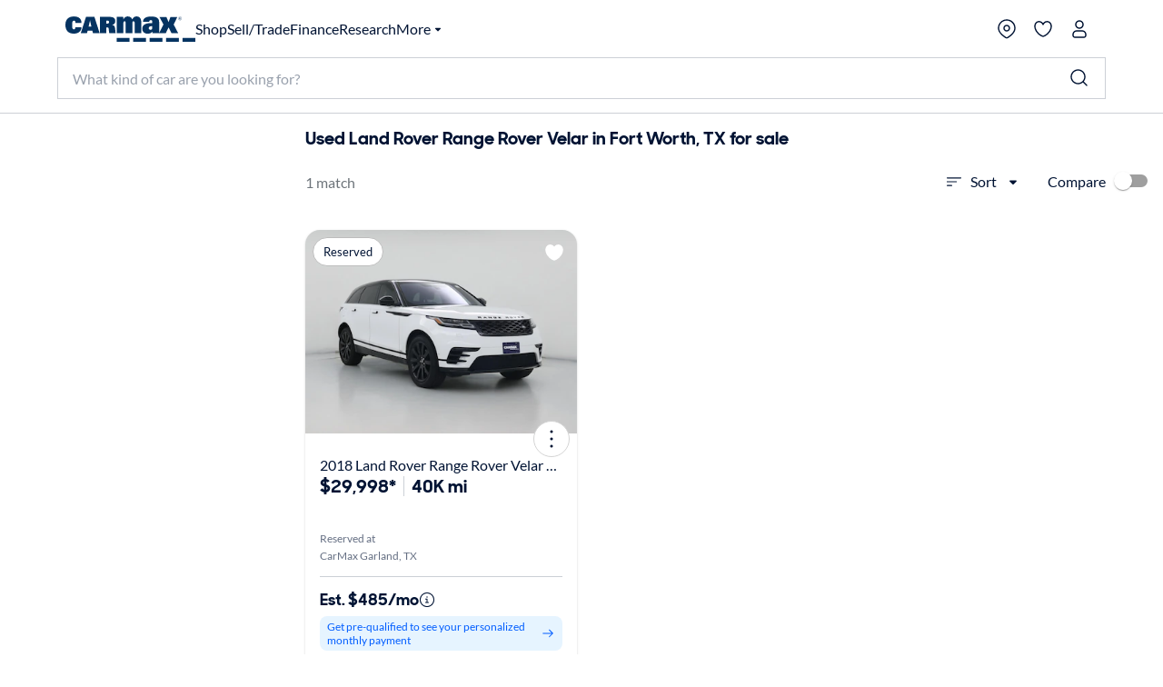

--- FILE ---
content_type: text/html;charset=utf-8
request_url: https://www.carmax.com/cars/land-rover/range-rover-velar?location=bedford+tx
body_size: 52002
content:
<!DOCTYPE html><html lang="en" style="color-scheme: light; --vh: 32.4px; --vw: 1920px;" class="js-focus-visible" data-js-focus-visible=""><head>
    

        
    <meta charset="utf-8"/>
    <meta name="viewport" content="width=device-width, initial-scale=1.0"/>
    <title>
        Used Land Rover Range Rover Velar in Fort Worth, TX for sale
    </title>
    <meta name="description" content="Used Land Rover Range Rover Velar in Fort Worth, TX for sale on carmax.com. Search used cars, research vehicle models, and compare cars, all online at carmax.com"/>
    <meta name="keywords"/>


    <meta name="robots" content="noindex,follow"/>
    <link rel="preconnect" href="//img2.carmax.com"/>
    <link rel="preconnect" href="//cdn.levelaccess.net"/>
    <link rel="preconnect" href="//googletagmanager.com"/>
    <link rel="preconnect" href="https://www.carmax.com"/>

    
    
    
    
        

    
    <link href="https://www.carmax.com/shared/header-footer/full/css/main.css" rel="stylesheet"/>
    
    <link href="https://www.carmax.com/shared/saved-vehicles/saved-vehicles/main.css" rel="stylesheet"/>

    
    
    
    
    <link rel="stylesheet" href="/cars/dist/searchApp.84c88e61a95a35eed05d.css"/>


    
    
        
        
        
    
    
    
    
        
    

    
    <script type="application/ld+json">
    { "@context": "http://schema.org", "@type": "WebSite", "name": "CarMax", "url": "https://www.carmax.com" }
</script>
<script type="application/ld+json">
    {
    "@context": "http://schema.org", "@type": "Organization", "legalName": "CarMax", "url": "https://www.carmax.com", "logo": "https://www.carmax.com/css/img/carmax.png",
    "contactPoint": { "@type": "ContactPoint", "telephone": "+1-800-519-1511", "contactType": "Customer Service", "areaServed": "US", "contactOption": "TollFree" },
    "sameAs": [ "https://www.twitter.com/CarMax", "https://www.facebook.com/CarMax", "https://www.linkedin.com/company/carmax" ]
    }
</script>




                              </head><body data-show-refinements-section="true"><iframe src="about:blank" title="" role="presentation" loading="eager" style="width: 0px; height: 0px; border: 0px; display: none;"></iframe><style data-emotion="css-global" data-s="">#refinements-section { height: 48px; position: sticky; top: 0px; z-index: 101; } @media (min-width: 821px) {
  #refinements-section { display: none; }
}</style><style data-emotion="css-global" data-s="">:root { --kmx-mui-spacing: 8px; --kmx-mui-shape-borderRadius: 16px; --kmx-mui-shadows-0: none; --kmx-mui-shadows-1: 0px 1px 3px 0px rgba(0, 37, 102, 0.12),0px 1px 1px 0px rgba(0, 37, 102, 0.14),0px 2px 1px -1px rgba(0, 37, 102, 0.2); --kmx-mui-shadows-2: 1px 1px 2px 0px rgba(0, 19, 51, 0.08),0px 3px 16px 0px rgba(0, 19, 51, 0.08),2px 4px 6px -3px rgba(0, 19, 51, 0.16); --kmx-mui-shadows-3: 3px 5px 5px -3px rgba(0, 19, 51, 0.14),3px 3px 14px 2px rgba(0, 19, 51, 0.08),4px 24px 16px -16px rgba(0, 19, 51, 0.15); --kmx-mui-shadows-4: 8px 35px 24px -24px rgba(0, 19, 51, 0.1),4px 8px 10px -5px rgba(0, 19, 51, 0.14),4px 16px 24px 2px rgba(0, 19, 51, 0.08),3px 6px 30px 5px rgba(0, 19, 51, 0.06); --kmx-mui-shadows-5: 4px 12px 60px 5px rgba(0, 19, 51, 0.08),8px 77px 40px -40px rgba(0, 19, 51, 0.08),4px 16px 20px -5px rgba(0, 19, 51, 0.08),4px 32px 48px 2px rgba(0, 19, 51, 0.1); --kmx-mui-shadows-6: none; --kmx-mui-shadows-7: none; --kmx-mui-shadows-8: none; --kmx-mui-shadows-9: none; --kmx-mui-shadows-10: none; --kmx-mui-shadows-11: none; --kmx-mui-shadows-12: none; --kmx-mui-shadows-13: none; --kmx-mui-shadows-14: none; --kmx-mui-shadows-15: none; --kmx-mui-shadows-16: none; --kmx-mui-shadows-17: none; --kmx-mui-shadows-18: none; --kmx-mui-shadows-19: none; --kmx-mui-shadows-20: none; --kmx-mui-shadows-21: none; --kmx-mui-shadows-22: none; --kmx-mui-shadows-23: none; --kmx-mui-shadows-24: none; --kmx-mui-zIndex-mobileStepper: 1000; --kmx-mui-zIndex-fab: 1050; --kmx-mui-zIndex-speedDial: 1050; --kmx-mui-zIndex-appBar: 1100; --kmx-mui-zIndex-drawer: 1200; --kmx-mui-zIndex-modal: 1300; --kmx-mui-zIndex-snackbar: 1400; --kmx-mui-zIndex-tooltip: 1500; --kmx-mui-font-h1: 700 8.5625rem/1 "CarMaxSharpSansDisp-Bold",Helvetica,Arial,sans-serif; --kmx-mui-font-h2: 700 5.75rem/1 "CarMaxSharpSansDisp-Bold",Helvetica,Arial,sans-serif; --kmx-mui-font-h3: 700 3.8125rem/1 "CarMaxSharpSansDisp-Bold",Helvetica,Arial,sans-serif; --kmx-mui-font-h4: 700 2.5rem/1.1 "CarMaxSharpSansDisp-Bold",Helvetica,Arial,sans-serif; --kmx-mui-font-h5: 700 1.6875rem/1.1 "CarMaxSharpSansDisp-Bold",Helvetica,Arial,sans-serif; --kmx-mui-font-h6: 700 1.125rem/1.1 "CarMaxSharpSansDisp-Bold",Helvetica,Arial,sans-serif; --kmx-mui-font-subtitle1: 700 1rem/1.2 "CarMaxSharpSansDisp-Bold",Helvetica,Arial,sans-serif; --kmx-mui-font-subtitle2: 700 0.875rem/1.2 "CarMaxSharpSansDisp-Bold",Helvetica,Arial,sans-serif; --kmx-mui-font-body1: 400 1rem/1.6 Lato,Helvetica,Arial,sans-serif; --kmx-mui-font-body2: 400 0.875rem/1.6 Lato,Helvetica,Arial,sans-serif; --kmx-mui-font-bodyLarge: 1.25rem/1.6; --kmx-mui-font-button: 700 1rem/1.75 "CarMaxSharpSansDisp-Bold",Helvetica,Arial,sans-serif; --kmx-mui-font-caption: 400 0.75rem/1.66 Lato,Helvetica,Arial,sans-serif; --kmx-mui-font-overline: 400 0.75rem/2.66 Lato,Helvetica,Arial,sans-serif; --kmx-mui-font-inherit: inherit inherit/inherit inherit; } :root { color-scheme: light; --kmx-mui-palette-primary-main: #005dff; --kmx-mui-palette-primary-dark: #004acc; --kmx-mui-palette-primary-light: #0090ff; --kmx-mui-palette-primary-contrastText: #ffffff; --kmx-mui-palette-primary-faint: #e6f4ff; --kmx-mui-palette-primary-focusVisible: #66bcff29; --kmx-mui-palette-primary-mainChannel: 0 93 255; --kmx-mui-palette-primary-lightChannel: 0 144 255; --kmx-mui-palette-primary-darkChannel: 0 74 204; --kmx-mui-palette-primary-contrastTextChannel: 255 255 255; --kmx-mui-palette-secondary-main: #001333; --kmx-mui-palette-secondary-dark: #00091a; --kmx-mui-palette-secondary-light: #33425c; --kmx-mui-palette-secondary-contrastText: #ffffff; --kmx-mui-palette-secondary-faint: #f2f3f5; --kmx-mui-palette-secondary-focusVisible: #b3b8c229; --kmx-mui-palette-secondary-mainChannel: 0 19 51; --kmx-mui-palette-secondary-lightChannel: 51 66 92; --kmx-mui-palette-secondary-darkChannel: 0 9 26; --kmx-mui-palette-secondary-contrastTextChannel: 255 255 255; --kmx-mui-palette-error-main: #cc0014; --kmx-mui-palette-error-dark: #99000f; --kmx-mui-palette-error-light: #ff0019; --kmx-mui-palette-error-contrastText: #ffffff; --kmx-mui-palette-error-faint: #ffe6e8; --kmx-mui-palette-error-mainChannel: 204 0 20; --kmx-mui-palette-error-lightChannel: 255 0 25; --kmx-mui-palette-error-darkChannel: 153 0 15; --kmx-mui-palette-error-contrastTextChannel: 255 255 255; --kmx-mui-palette-warning-main: #993500; --kmx-mui-palette-warning-dark: #662400; --kmx-mui-palette-warning-light: #ff5900; --kmx-mui-palette-warning-contrastText: #ffffff; --kmx-mui-palette-warning-faint: #fff6e6; --kmx-mui-palette-warning-mainChannel: 153 53 0; --kmx-mui-palette-warning-lightChannel: 255 89 0; --kmx-mui-palette-warning-darkChannel: 102 36 0; --kmx-mui-palette-warning-contrastTextChannel: 255 255 255; --kmx-mui-palette-info-main: #005dff; --kmx-mui-palette-info-dark: #004acc; --kmx-mui-palette-info-light: #33a6ff; --kmx-mui-palette-info-contrastText: #ffffff; --kmx-mui-palette-info-faint: #e6f4ff; --kmx-mui-palette-info-mainChannel: 0 93 255; --kmx-mui-palette-info-lightChannel: 51 166 255; --kmx-mui-palette-info-darkChannel: 0 74 204; --kmx-mui-palette-info-contrastTextChannel: 255 255 255; --kmx-mui-palette-success-main: #006600; --kmx-mui-palette-success-dark: #004400; --kmx-mui-palette-success-light: #00aa00; --kmx-mui-palette-success-contrastText: #ffffff; --kmx-mui-palette-success-faint: #e8fae8; --kmx-mui-palette-success-mainChannel: 0 102 0; --kmx-mui-palette-success-lightChannel: 0 170 0; --kmx-mui-palette-success-darkChannel: 0 68 0; --kmx-mui-palette-success-contrastTextChannel: 255 255 255; --kmx-mui-palette-text-primary: #001333; --kmx-mui-palette-text-secondary: #646e82; --kmx-mui-palette-text-disabled: #99a1ad; --kmx-mui-palette-text-primaryChannel: 0 19 51; --kmx-mui-palette-text-secondaryChannel: 100 110 130; --kmx-mui-palette-cta-main: #ffd700; --kmx-mui-palette-cta-light: #ffe000; --kmx-mui-palette-cta-dark: #fec000; --kmx-mui-palette-cta-contrastText: #001333; --kmx-mui-palette-cta-mainChannel: 255 215 0; --kmx-mui-palette-cta-lightChannel: 255 224 0; --kmx-mui-palette-cta-darkChannel: 254 192 0; --kmx-mui-palette-cta-contrastTextChannel: 0 19 51; --kmx-mui-palette-flagged-main: #cc0065; --kmx-mui-palette-flagged-light: #ff007e; --kmx-mui-palette-flagged-dark: #99004c; --kmx-mui-palette-flagged-contrastText: #ffffff; --kmx-mui-palette-flagged-faint: #ffe6fa; --kmx-mui-palette-flagged-mainChannel: 204 0 101; --kmx-mui-palette-flagged-lightChannel: 255 0 126; --kmx-mui-palette-flagged-darkChannel: 153 0 76; --kmx-mui-palette-flagged-contrastTextChannel: 255 255 255; --kmx-mui-palette-background-default: #ffffff; --kmx-mui-palette-background-paper: #ffffff; --kmx-mui-palette-background-defaultChannel: 255 255 255; --kmx-mui-palette-background-paperChannel: 255 255 255; --kmx-mui-palette-action-active: #001333; --kmx-mui-palette-action-disabled: #808999; --kmx-mui-palette-action-disabledBackground: #e6e7eb; --kmx-mui-palette-action-hoverOpacity: 0.16; --kmx-mui-palette-action-hover: rgba(179, 184, 194, 0.16); --kmx-mui-palette-action-selected: rgba(0, 0, 0, 0.08); --kmx-mui-palette-action-selectedOpacity: 0.08; --kmx-mui-palette-action-disabledOpacity: 0.38; --kmx-mui-palette-action-focus: rgba(0, 0, 0, 0.12); --kmx-mui-palette-action-focusOpacity: 0.12; --kmx-mui-palette-action-activatedOpacity: 0.12; --kmx-mui-palette-action-activeChannel: 0 19 51; --kmx-mui-palette-action-selectedChannel: 0 0 0; --kmx-mui-palette-divider: #ccd0d6; --kmx-mui-palette-Alert-infoFilledBg: #005dff; --kmx-mui-palette-Alert-infoStandardBg: #e6f4ff; --kmx-mui-palette-Alert-successStandardBg: #e8fae8; --kmx-mui-palette-Alert-successColor: #006600; --kmx-mui-palette-Alert-successFilledBg: #006600; --kmx-mui-palette-Alert-warningStandardBg: #fff6e6; --kmx-mui-palette-Alert-warningColor: #993500; --kmx-mui-palette-Alert-warningFilledBg: #993500; --kmx-mui-palette-Alert-errorFilledBg: #cc0014; --kmx-mui-palette-Alert-errorFilledColor: #ffffff; --kmx-mui-palette-Alert-errorStandardBg: #ffe6e8; --kmx-mui-palette-Alert-errorColor: #99000f; --kmx-mui-palette-Alert-flaggedColor: #99004c; --kmx-mui-palette-Alert-flaggedStandardBg: #ffe6fa; --kmx-mui-palette-Alert-flaggedFilledBg: #cc0065; --kmx-mui-palette-Alert-flaggedFilledColor: #ffffff; --kmx-mui-palette-Alert-flaggedIconColor: #cc0065; --kmx-mui-palette-Alert-infoColor: rgb(20, 66, 102); --kmx-mui-palette-Alert-infoFilledColor: #fff; --kmx-mui-palette-Alert-successFilledColor: #fff; --kmx-mui-palette-Alert-warningFilledColor: #fff; --kmx-mui-palette-Alert-errorIconColor: var(--kmx-mui-palette-error-main, #cc0014); --kmx-mui-palette-Alert-infoIconColor: var(--kmx-mui-palette-info-main, #005dff); --kmx-mui-palette-Alert-successIconColor: var(--kmx-mui-palette-success-main, #006600); --kmx-mui-palette-Alert-warningIconColor: var(--kmx-mui-palette-warning-main, #993500); --kmx-mui-palette-Avatar-defaultBg: #99a1ad; --kmx-mui-palette-TableCell-border: #ccd0d6; --kmx-mui-palette-common-black: #000; --kmx-mui-palette-common-white: #fff; --kmx-mui-palette-common-background: #fff; --kmx-mui-palette-common-onBackground: #000; --kmx-mui-palette-common-backgroundChannel: 255 255 255; --kmx-mui-palette-common-onBackgroundChannel: 0 0 0; --kmx-mui-palette-grey-50: #fafafa; --kmx-mui-palette-grey-100: #f5f5f5; --kmx-mui-palette-grey-200: #eeeeee; --kmx-mui-palette-grey-300: #e0e0e0; --kmx-mui-palette-grey-400: #bdbdbd; --kmx-mui-palette-grey-500: #9e9e9e; --kmx-mui-palette-grey-600: #757575; --kmx-mui-palette-grey-700: #616161; --kmx-mui-palette-grey-800: #424242; --kmx-mui-palette-grey-900: #212121; --kmx-mui-palette-grey-A100: #f5f5f5; --kmx-mui-palette-grey-A200: #eeeeee; --kmx-mui-palette-grey-A400: #bdbdbd; --kmx-mui-palette-grey-A700: #616161; --kmx-mui-palette-AppBar-defaultBg: var(--kmx-mui-palette-grey-100, #f5f5f5); --kmx-mui-palette-Button-inheritContainedBg: var(--kmx-mui-palette-grey-300, #e0e0e0); --kmx-mui-palette-Button-inheritContainedHoverBg: var(--kmx-mui-palette-grey-A100, #f5f5f5); --kmx-mui-palette-Chip-defaultBorder: var(--kmx-mui-palette-grey-400, #bdbdbd); --kmx-mui-palette-Chip-defaultAvatarColor: var(--kmx-mui-palette-grey-700, #616161); --kmx-mui-palette-Chip-defaultIconColor: var(--kmx-mui-palette-grey-700, #616161); --kmx-mui-palette-FilledInput-bg: rgba(0, 0, 0, 0.06); --kmx-mui-palette-FilledInput-hoverBg: rgba(0, 0, 0, 0.09); --kmx-mui-palette-FilledInput-disabledBg: rgba(0, 0, 0, 0.12); --kmx-mui-palette-LinearProgress-primaryBg: rgb(158, 193, 255); --kmx-mui-palette-LinearProgress-secondaryBg: rgb(158, 165, 177); --kmx-mui-palette-LinearProgress-errorBg: rgb(235, 158, 165); --kmx-mui-palette-LinearProgress-infoBg: rgb(158, 193, 255); --kmx-mui-palette-LinearProgress-successBg: rgb(158, 196, 158); --kmx-mui-palette-LinearProgress-warningBg: rgb(216, 178, 158); --kmx-mui-palette-Skeleton-bg: rgba(var(--kmx-mui-palette-text-primaryChannel, undefined) / 0.11); --kmx-mui-palette-Slider-primaryTrack: rgb(158, 193, 255); --kmx-mui-palette-Slider-secondaryTrack: rgb(158, 165, 177); --kmx-mui-palette-Slider-errorTrack: rgb(235, 158, 165); --kmx-mui-palette-Slider-infoTrack: rgb(158, 193, 255); --kmx-mui-palette-Slider-successTrack: rgb(158, 196, 158); --kmx-mui-palette-Slider-warningTrack: rgb(216, 178, 158); --kmx-mui-palette-SnackbarContent-bg: rgb(50, 50, 50); --kmx-mui-palette-SnackbarContent-color: #fff; --kmx-mui-palette-SpeedDialAction-fabHoverBg: rgb(216, 216, 216); --kmx-mui-palette-StepConnector-border: var(--kmx-mui-palette-grey-400, #bdbdbd); --kmx-mui-palette-StepContent-border: var(--kmx-mui-palette-grey-400, #bdbdbd); --kmx-mui-palette-Switch-defaultColor: var(--kmx-mui-palette-common-white, #fff); --kmx-mui-palette-Switch-defaultDisabledColor: var(--kmx-mui-palette-grey-100, #f5f5f5); --kmx-mui-palette-Switch-primaryDisabledColor: rgb(158, 193, 255); --kmx-mui-palette-Switch-secondaryDisabledColor: rgb(158, 165, 177); --kmx-mui-palette-Switch-errorDisabledColor: rgb(235, 158, 165); --kmx-mui-palette-Switch-infoDisabledColor: rgb(158, 193, 255); --kmx-mui-palette-Switch-successDisabledColor: rgb(158, 196, 158); --kmx-mui-palette-Switch-warningDisabledColor: rgb(216, 178, 158); --kmx-mui-palette-Tooltip-bg: rgba(97, 97, 97, 0.92); --kmx-mui-palette-dividerChannel: 204 208 214; --kmx-mui-opacity-inputPlaceholder: 0.42; --kmx-mui-opacity-inputUnderline: 0.42; --kmx-mui-opacity-switchTrackDisabled: 0.12; --kmx-mui-opacity-switchTrack: 0.38; }</style><style data-emotion="css-global" data-s="">#lunchbox-orig { display: none; }</style><style data-emotion="css-global" data-s="">#disclaimer-placeholder { display: none; } #disclaimer { max-width: 700px; padding: calc(0 * var(--kmx-mui-spacing)) calc(4 * var(--kmx-mui-spacing)); text-align: left; } @media (max-width: 399px) {
  #disclaimer { padding: calc(0 * var(--kmx-mui-spacing)) calc(2 * var(--kmx-mui-spacing)); }
}</style><style data-emotion="css" data-s="">.css-udzzjj { border-bottom: 1px solid rgb(204, 208, 214); box-shadow: rgba(0, 0, 0, 0.1) 0px 8px 10px -6px; flex: 0 0 auto; padding: 1rem 0px 0.5rem; position: relative; z-index: 110; } @media (max-width: 820px) {
  .css-udzzjj { padding: 0px; }
} .css-udzzjj.filters-hidden { min-height: 48px; padding: 0px 0px 0.5rem; } .css-udzzjj.filters-hidden .sidebar--title { border-bottom: 1px solid rgb(204, 208, 214); min-height: 47px; } .css-udzzjj.filters-hidden .sidebar-header--actions { border: none; margin: 0px; } @media (max-width: 820px) {
  .css-udzzjj.filters-hidden .sidebar-header--actions { padding-right: 1rem; border-top: 1px solid rgb(204, 208, 214); }
} .css-mfqck0 { font-family: Lato, Helvetica, Arial, sans-serif; font-weight: 700; font-size: 0.875rem; line-height: 1.6; letter-spacing: 0px; -webkit-box-align: center; align-items: center; display: flex; -webkit-box-pack: justify; justify-content: space-between; padding: 0px 1rem; } @media (max-width: 820px) {
  .css-mfqck0 { padding: 0.5rem 1rem 6px; }
} .css-mfqck0 .filter-count { font-weight: 400; } .css-15vhhhd { display: flex; flex-direction: row; -webkit-box-pack: justify; justify-content: space-between; width: 100%; } .css-us0rb { font-family: CarMaxSharpSansDisp-Bold, Helvetica, Arial, sans-serif; font-weight: 700; font-size: 14px; line-height: normal; text-transform: none; color: rgb(100, 110, 130); cursor: pointer; } .css-w9d5pd { display: inline-flex; -webkit-box-align: center; align-items: center; -webkit-box-pack: center; justify-content: center; position: relative; box-sizing: border-box; -webkit-tap-highlight-color: transparent; background-color: transparent; outline: 0px; border: 0px; margin: 0px; border-radius: 0px; padding: 0px; user-select: none; vertical-align: middle; appearance: none; text-decoration: none; font-family: CarMaxSharpSansDisp-Bold, Helvetica, Arial, sans-serif; font-weight: 700; font-size: 14px; line-height: normal; text-transform: none; color: rgb(100, 110, 130); cursor: pointer; } .css-w9d5pd.Mui-disabled { pointer-events: none; cursor: default; } @media print {
  .css-w9d5pd { print-color-adjust: exact; }
} .css-l1p2hr { margin-right: 8px; } .css-e0hjbm { user-select: none; width: 1em; height: 1em; display: inline-block; flex-shrink: 0; transition: fill 300ms cubic-bezier(0.4, 0, 0.2, 1); font-size: 1.5rem; margin-right: 8px; } .css-17h9k32 { padding: 0px; color: rgb(0, 19, 51); font-family: Lato, Helvetica, Arial, sans-serif; font-weight: 400; } .css-17h9k32:hover { background: none; } .css-15op186 { line-height: 1.75; text-transform: none; min-width: 64px; border: 0px; border-radius: var(--kmx-mui-shape-borderRadius); background-color: var(--variant-textBg); --variant-textColor: var(--kmx-mui-palette-primary-main); --variant-outlinedColor: var(--kmx-mui-palette-primary-main); --variant-outlinedBorder: rgba(var(--kmx-mui-palette-primary-mainChannel) / 0.5); --variant-containedColor: var(--kmx-mui-palette-primary-contrastText); --variant-containedBg: var(--kmx-mui-palette-primary-main); box-shadow: none; transition: background-color 250ms cubic-bezier(0.4, 0, 0.2, 1), box-shadow 250ms cubic-bezier(0.4, 0, 0.2, 1), border-color 250ms cubic-bezier(0.4, 0, 0.2, 1); font-size: 0.875rem; padding: 0px; color: rgb(0, 19, 51); font-family: Lato, Helvetica, Arial, sans-serif; font-weight: 400; } .css-15op186:hover { text-decoration: none; } .css-15op186.Mui-disabled { color: var(--kmx-mui-palette-action-disabled); } @media (hover: hover) {
  .css-15op186:hover { --variant-containedBg: var(--kmx-mui-palette-primary-dark); --variant-textBg: rgba(var(--kmx-mui-palette-primary-mainChannel) / var(--kmx-mui-palette-action-hoverOpacity)); --variant-outlinedBorder: var(--kmx-mui-palette-primary-main); --variant-outlinedBg: rgba(var(--kmx-mui-palette-primary-mainChannel) / var(--kmx-mui-palette-action-hoverOpacity)); }
} .css-15op186:hover { box-shadow: none; } .css-15op186.Mui-focusVisible { box-shadow: none; } .css-15op186:active { box-shadow: none; } .css-15op186.Mui-disabled { box-shadow: none; } .css-15op186.MuiButton-loading { color: transparent; } .css-15op186:hover { background: rgba(102, 188, 255, 0.16); } .css-15op186.Mui-focusVisible { outline: 2px solid var(--kmx-mui-palette-primary-main); outline-offset: 2px; } .css-15op186:hover { background: none; } .css-11ntseq { display: inline-flex; -webkit-box-align: center; align-items: center; -webkit-box-pack: center; justify-content: center; position: relative; box-sizing: border-box; -webkit-tap-highlight-color: transparent; outline: 0px; margin: 0px; cursor: pointer; user-select: none; vertical-align: middle; appearance: none; text-decoration: none; line-height: 1.75; text-transform: none; min-width: 64px; border: 0px; border-radius: var(--kmx-mui-shape-borderRadius); background-color: var(--variant-textBg); --variant-textColor: var(--kmx-mui-palette-primary-main); --variant-outlinedColor: var(--kmx-mui-palette-primary-main); --variant-outlinedBorder: rgba(var(--kmx-mui-palette-primary-mainChannel) / 0.5); --variant-containedColor: var(--kmx-mui-palette-primary-contrastText); --variant-containedBg: var(--kmx-mui-palette-primary-main); box-shadow: none; transition: background-color 250ms cubic-bezier(0.4, 0, 0.2, 1), box-shadow 250ms cubic-bezier(0.4, 0, 0.2, 1), border-color 250ms cubic-bezier(0.4, 0, 0.2, 1); font-size: 0.875rem; padding: 0px; color: rgb(0, 19, 51); font-family: Lato, Helvetica, Arial, sans-serif; font-weight: 400; } .css-11ntseq.Mui-disabled { pointer-events: none; cursor: default; } @media print {
  .css-11ntseq { print-color-adjust: exact; }
} .css-11ntseq:hover { text-decoration: none; } .css-11ntseq.Mui-disabled { color: var(--kmx-mui-palette-action-disabled); } @media (hover: hover) {
  .css-11ntseq:hover { --variant-containedBg: var(--kmx-mui-palette-primary-dark); --variant-textBg: rgba(var(--kmx-mui-palette-primary-mainChannel) / var(--kmx-mui-palette-action-hoverOpacity)); --variant-outlinedBorder: var(--kmx-mui-palette-primary-main); --variant-outlinedBg: rgba(var(--kmx-mui-palette-primary-mainChannel) / var(--kmx-mui-palette-action-hoverOpacity)); }
} .css-11ntseq:hover { box-shadow: none; } .css-11ntseq.Mui-focusVisible { box-shadow: none; } .css-11ntseq:active { box-shadow: none; } .css-11ntseq.Mui-disabled { box-shadow: none; } .css-11ntseq.MuiButton-loading { color: transparent; } .css-11ntseq:hover { background: rgba(102, 188, 255, 0.16); } .css-11ntseq.Mui-focusVisible { outline: 2px solid var(--kmx-mui-palette-primary-main); outline-offset: 2px; } .css-11ntseq:hover { background: none; } .css-njxtce { flex-shrink: 0; font-size: 1.25rem; } @media (min-width: 821px) {
  .css-njxtce { display: none; }
} .css-njxtce .MuiSvgIcon-root { font-size: inherit; } .css-1w0oe61 { text-align: center; flex: 0 0 auto; color: var(--kmx-mui-palette-action-active); transition: background-color 150ms cubic-bezier(0.4, 0, 0.2, 1); --IconButton-hoverBg: rgba(var(--kmx-mui-palette-action-activeChannel) / var(--kmx-mui-palette-action-hoverOpacity)); padding: 5px; border-radius: 16px; font-size: 1.25rem; } .css-1w0oe61:hover { background-color: var(--IconButton-hoverBg); } @media (hover: none) {
  .css-1w0oe61:hover { background-color: transparent; }
} .css-1w0oe61.Mui-disabled { background-color: transparent; color: var(--kmx-mui-palette-action-disabled); } .css-1w0oe61.MuiIconButton-loading { color: transparent; } .css-1w0oe61.Mui-focusVisible { outline: 2px solid var(--kmx-mui-palette-primary-main); outline-offset: 2px; } @media (min-width: 821px) {
  .css-1w0oe61 { display: none; }
} .css-1w0oe61 .MuiSvgIcon-root { font-size: inherit; } .css-117ftmi { display: inline-flex; -webkit-box-align: center; align-items: center; -webkit-box-pack: center; justify-content: center; position: relative; box-sizing: border-box; -webkit-tap-highlight-color: transparent; background-color: transparent; outline: 0px; border: 0px; margin: 0px; cursor: pointer; user-select: none; vertical-align: middle; appearance: none; text-decoration: none; text-align: center; flex: 0 0 auto; color: var(--kmx-mui-palette-action-active); transition: background-color 150ms cubic-bezier(0.4, 0, 0.2, 1); --IconButton-hoverBg: rgba(var(--kmx-mui-palette-action-activeChannel) / var(--kmx-mui-palette-action-hoverOpacity)); padding: 5px; border-radius: 16px; font-size: 1.25rem; } .css-117ftmi.Mui-disabled { pointer-events: none; cursor: default; } @media print {
  .css-117ftmi { print-color-adjust: exact; }
} .css-117ftmi:hover { background-color: var(--IconButton-hoverBg); } @media (hover: none) {
  .css-117ftmi:hover { background-color: transparent; }
} .css-117ftmi.Mui-disabled { background-color: transparent; color: var(--kmx-mui-palette-action-disabled); } .css-117ftmi.MuiIconButton-loading { color: transparent; } .css-117ftmi.Mui-focusVisible { outline: 2px solid var(--kmx-mui-palette-primary-main); outline-offset: 2px; } @media (min-width: 821px) {
  .css-117ftmi { display: none; }
} .css-117ftmi .MuiSvgIcon-root { font-size: inherit; } .css-v0hoi2 { user-select: none; width: 1em; height: 1em; display: inline-block; flex-shrink: 0; transition: fill 300ms cubic-bezier(0.4, 0, 0.2, 1); font-size: inherit; } .css-1cgo4hv { -webkit-font-smoothing: antialiased; box-sizing: border-box; text-size-adjust: 100%; color: var(--kmx-mui-palette-text-primary); font-family: Lato, Helvetica, Arial, sans-serif; font-weight: 400; font-size: 1rem; line-height: 1.6; letter-spacing: 0px; background-color: var(--kmx-mui-palette-background-default); } @media print {
  .css-1cgo4hv { background-color: var(--kmx-mui-palette-common-white); }
} .css-1cgo4hv *, .css-1cgo4hv ::before, .css-1cgo4hv ::after { box-sizing: inherit; } .css-1cgo4hv strong, .css-1cgo4hv b { font-weight: 700; } .css-l4d3ak { background: rgb(255, 255, 255); box-sizing: border-box; height: 48px; } #refinements-section.stuckToTop .css-l4d3ak { border-bottom: 1px solid rgb(204, 208, 214); } @media (min-width: 821px) {
  .css-l4d3ak { display: none; }
} .css-1gsr89k { background: rgb(255, 255, 255); box-sizing: border-box; height: 48px; } #refinements-section.stuckToTop .css-1gsr89k { border-bottom: 1px solid rgb(204, 208, 214); } @media (min-width: 821px) {
  .css-1gsr89k { display: none; }
} .css-1pdyzcx { -webkit-box-align: center; align-items: center; height: 100%; overflow-x: auto; padding: calc(0 * var(--kmx-mui-spacing)) calc(2 * var(--kmx-mui-spacing)); } .css-1pdyzcx .MuiChip-root { flex: 0 0 auto; margin: 0px; } .css-6xd267 { display: flex; flex-direction: row; gap: calc(1 * var(--kmx-mui-spacing)); -webkit-box-align: center; align-items: center; height: 100%; overflow-x: auto; padding: calc(0 * var(--kmx-mui-spacing)) calc(2 * var(--kmx-mui-spacing)); } .css-6xd267 .MuiChip-root { flex: 0 0 auto; margin: 0px; } .css-1be6x1c { margin: 8px 8px 0px 0px; } .css-ze71l3 { max-width: 100%; font-family: Lato, Helvetica, Arial, sans-serif; font-size: 0.8125rem; display: inline-flex; -webkit-box-align: center; align-items: center; -webkit-box-pack: center; justify-content: center; height: 32px; border-radius: 16px; white-space: nowrap; transition: background-color 300ms cubic-bezier(0.4, 0, 0.2, 1), box-shadow 300ms cubic-bezier(0.4, 0, 0.2, 1); outline: 0px; text-decoration: none; border: 0px; padding: 0px; vertical-align: middle; box-sizing: border-box; background-color: var(--kmx-mui-palette-secondary-main); color: var(--kmx-mui-palette-secondary-contrastText); user-select: none; -webkit-tap-highlight-color: transparent; cursor: pointer; margin: 8px 8px 0px 0px; } .css-ze71l3.Mui-disabled { opacity: var(--kmx-mui-palette-action-disabledOpacity); pointer-events: none; } .css-ze71l3 .MuiChip-avatar { margin-left: 5px; margin-right: -6px; width: 24px; height: 24px; color: var(--kmx-mui-palette-Chip-defaultAvatarColor); font-size: 0.75rem; } .css-ze71l3 .MuiChip-avatarColorPrimary { color: var(--kmx-mui-palette-primary-contrastText); background-color: var(--kmx-mui-palette-primary-dark); } .css-ze71l3 .MuiChip-avatarColorSecondary { color: var(--kmx-mui-palette-secondary-contrastText); background-color: var(--kmx-mui-palette-secondary-dark); } .css-ze71l3 .MuiChip-avatarSmall { margin-left: 4px; margin-right: -4px; width: 18px; height: 18px; font-size: 0.625rem; } .css-ze71l3 .MuiChip-icon { margin-left: 5px; margin-right: -6px; } .css-ze71l3 .MuiChip-deleteIcon { -webkit-tap-highlight-color: transparent; color: rgba(var(--kmx-mui-palette-text-primaryChannel) / 0.26); font-size: 22px; cursor: pointer; margin: 0px 5px 0px -6px; } .css-ze71l3 .MuiChip-deleteIcon:hover { color: rgba(var(--kmx-mui-palette-text-primaryChannel) / 0.4); } .css-ze71l3 .MuiChip-deleteIcon { color: rgba(var(--kmx-mui-palette-secondary-contrastTextChannel) / 0.7); } .css-ze71l3 .MuiChip-deleteIcon:hover, .css-ze71l3 .MuiChip-deleteIcon:active { color: var(--kmx-mui-palette-secondary-contrastText); } .css-ze71l3 .MuiChip-icon { color: var(--kmx-mui-palette-Chip-defaultIconColor); } .css-ze71l3 .MuiChip-icon { color: inherit; } .css-ze71l3.Mui-focusVisible { background-color: rgba(var(--kmx-mui-palette-action-selectedChannel) / calc(var(--kmx-mui-palette-action-selectedOpacity) + var(--kmx-mui-palette-action-focusOpacity))); } .css-ze71l3.Mui-focusVisible { background: var(--kmx-mui-palette-secondary-dark); } .css-ze71l3:hover { background-color: rgba(var(--kmx-mui-palette-action-selectedChannel) / calc(var(--kmx-mui-palette-action-selectedOpacity) + var(--kmx-mui-palette-action-hoverOpacity))); } .css-ze71l3.Mui-focusVisible { background-color: rgba(var(--kmx-mui-palette-action-selectedChannel) / calc(var(--kmx-mui-palette-action-selectedOpacity) + var(--kmx-mui-palette-action-focusOpacity))); } .css-ze71l3:active { box-shadow: var(--kmx-mui-shadows-1); } .css-ze71l3:hover, .css-ze71l3.Mui-focusVisible { background-color: var(--kmx-mui-palette-secondary-dark); } .css-13mvdr3 { position: relative; appearance: none; max-width: 100%; font-family: Lato, Helvetica, Arial, sans-serif; font-size: 0.8125rem; display: inline-flex; -webkit-box-align: center; align-items: center; -webkit-box-pack: center; justify-content: center; height: 32px; border-radius: 16px; white-space: nowrap; transition: background-color 300ms cubic-bezier(0.4, 0, 0.2, 1), box-shadow 300ms cubic-bezier(0.4, 0, 0.2, 1); outline: 0px; text-decoration: none; border: 0px; padding: 0px; vertical-align: middle; box-sizing: border-box; background-color: var(--kmx-mui-palette-secondary-main); color: var(--kmx-mui-palette-secondary-contrastText); user-select: none; -webkit-tap-highlight-color: transparent; cursor: pointer; margin: 8px 8px 0px 0px; } .css-13mvdr3.Mui-disabled { pointer-events: none; cursor: default; } @media print {
  .css-13mvdr3 { print-color-adjust: exact; }
} .css-13mvdr3.Mui-disabled { opacity: var(--kmx-mui-palette-action-disabledOpacity); pointer-events: none; } .css-13mvdr3 .MuiChip-avatar { margin-left: 5px; margin-right: -6px; width: 24px; height: 24px; color: var(--kmx-mui-palette-Chip-defaultAvatarColor); font-size: 0.75rem; } .css-13mvdr3 .MuiChip-avatarColorPrimary { color: var(--kmx-mui-palette-primary-contrastText); background-color: var(--kmx-mui-palette-primary-dark); } .css-13mvdr3 .MuiChip-avatarColorSecondary { color: var(--kmx-mui-palette-secondary-contrastText); background-color: var(--kmx-mui-palette-secondary-dark); } .css-13mvdr3 .MuiChip-avatarSmall { margin-left: 4px; margin-right: -4px; width: 18px; height: 18px; font-size: 0.625rem; } .css-13mvdr3 .MuiChip-icon { margin-left: 5px; margin-right: -6px; } .css-13mvdr3 .MuiChip-deleteIcon { -webkit-tap-highlight-color: transparent; color: rgba(var(--kmx-mui-palette-text-primaryChannel) / 0.26); font-size: 22px; cursor: pointer; margin: 0px 5px 0px -6px; } .css-13mvdr3 .MuiChip-deleteIcon:hover { color: rgba(var(--kmx-mui-palette-text-primaryChannel) / 0.4); } .css-13mvdr3 .MuiChip-deleteIcon { color: rgba(var(--kmx-mui-palette-secondary-contrastTextChannel) / 0.7); } .css-13mvdr3 .MuiChip-deleteIcon:hover, .css-13mvdr3 .MuiChip-deleteIcon:active { color: var(--kmx-mui-palette-secondary-contrastText); } .css-13mvdr3 .MuiChip-icon { color: var(--kmx-mui-palette-Chip-defaultIconColor); } .css-13mvdr3 .MuiChip-icon { color: inherit; } .css-13mvdr3.Mui-focusVisible { background-color: rgba(var(--kmx-mui-palette-action-selectedChannel) / calc(var(--kmx-mui-palette-action-selectedOpacity) + var(--kmx-mui-palette-action-focusOpacity))); } .css-13mvdr3.Mui-focusVisible { background: var(--kmx-mui-palette-secondary-dark); } .css-13mvdr3:hover { background-color: rgba(var(--kmx-mui-palette-action-selectedChannel) / calc(var(--kmx-mui-palette-action-selectedOpacity) + var(--kmx-mui-palette-action-hoverOpacity))); } .css-13mvdr3.Mui-focusVisible { background-color: rgba(var(--kmx-mui-palette-action-selectedChannel) / calc(var(--kmx-mui-palette-action-selectedOpacity) + var(--kmx-mui-palette-action-focusOpacity))); } .css-13mvdr3:active { box-shadow: var(--kmx-mui-shadows-1); } .css-13mvdr3:hover, .css-13mvdr3.Mui-focusVisible { background-color: var(--kmx-mui-palette-secondary-dark); } .css-iguwhy { user-select: none; width: 1em; height: 1em; display: inline-block; flex-shrink: 0; transition: fill 300ms cubic-bezier(0.4, 0, 0.2, 1); font-size: 1.5rem; } .css-s01idy { overflow: hidden; text-overflow: ellipsis; padding-left: 12px; padding-right: 12px; white-space: nowrap; } .css-qy3ofp { margin-top: 0.25rem; padding-left: 1rem; } @media (max-width: 820px) {
  .css-qy3ofp { display: none; }
} .css-1vae7t2 { padding: 6px; } .css-1a6y77q { text-align: center; padding: calc(2 * var(--kmx-mui-spacing)); } .css-1qiqhhb { display: inline-block; animation: 1.4s linear 0s infinite normal none running animation-61bdi0; color: var(--kmx-mui-palette-primary-main); } @-webkit-keyframes animation-61bdi0 { 
  0% { transform: rotate(0deg); }
  100% { transform: rotate(360deg); }
} @keyframes animation-61bdi0 { 
  0% { transform: rotate(0deg); }
  100% { transform: rotate(360deg); }
} .css-4ejps8 { display: block; } .css-13odlrs { animation: 1.4s ease-in-out 0s infinite normal none running animation-1o38n3e; } @-webkit-keyframes animation-1o38n3e { 
  0% { }
  50% { }
  100% { }
} @keyframes animation-1o38n3e { 
  0% { }
  50% { }
  100% { }
} .css-1d9y4ek { -webkit-box-align: center; align-items: center; background: none; border-width: 1px 0px 0px; border-top-style: solid; border-top-color: rgb(222, 223, 224); width: 100%; display: flex; -webkit-box-pack: justify; justify-content: space-between; flex-wrap: wrap; padding: 12px 16px; } .css-1d9y4ek:hover { cursor: pointer; background-color: rgba(179, 184, 194, 0.16); } .css-qpdt8f { display: flex; flex-direction: column; -webkit-box-align: baseline; align-items: baseline; } .css-1udldye { margin: 0px; font-family: Lato, Helvetica, Arial, sans-serif; font-weight: 400; font-size: 0.875rem; line-height: 1.6; letter-spacing: 0px; color: var(--kmx-mui-palette-text-primary); } .css-17ffax5 { margin: 0px; font-family: Lato, Helvetica, Arial, sans-serif; font-weight: 400; font-size: 0.875rem; line-height: 1.6; letter-spacing: 0px; color: var(--kmx-mui-palette-text-secondary); } .css-1ixbp0l { pointer-events: none; } .css-kc5ayl { user-select: none; width: 1em; height: 1em; display: inline-block; flex-shrink: 0; transition: fill 300ms cubic-bezier(0.4, 0, 0.2, 1); font-size: 1.5rem; pointer-events: none; } .css-mnhabj { background: rgb(255, 255, 255); box-shadow: rgba(0, 0, 0, 0.15) 0px -10px 10px -6px; box-sizing: border-box; display: none; flex: 0 0 auto; height: 4rem; padding: 0.5rem; position: relative; text-align: center; width: 100%; z-index: 112; } @media (max-width: 820px) {
  .css-mnhabj { display: flex; }
} .css-j62wj5 { background: rgb(255, 255, 255); box-shadow: rgba(0, 0, 0, 0.15) 0px -10px 10px -6px; box-sizing: border-box; display: none; flex: 0 0 auto; height: 4rem; padding: 0.5rem; position: relative; text-align: center; width: 100%; z-index: 112; } @media (max-width: 820px) {
  .css-j62wj5 { display: flex; }
} .css-194plmd { margin-left: auto; margin-right: auto; max-width: 350px; width: calc(100% - 32px); } .css-mzf2i9 { font-family: CarMaxSharpSansDisp-Bold, Helvetica, Arial, sans-serif; font-weight: 700; line-height: 1.75; text-transform: none; min-width: 64px; padding: 6px 16px; border: 0px; border-radius: var(--kmx-mui-shape-borderRadius); color: var(--variant-containedColor); --variant-textColor: var(--kmx-mui-palette-cta-main); --variant-outlinedColor: var(--kmx-mui-palette-cta-main); --variant-outlinedBorder: rgba(var(--kmx-mui-palette-cta-mainChannel) / 0.5); --variant-containedColor: var(--kmx-mui-palette-cta-contrastText); --variant-containedBg: var(--kmx-mui-palette-cta-main); transition: background-color 250ms cubic-bezier(0.4, 0, 0.2, 1), box-shadow 250ms cubic-bezier(0.4, 0, 0.2, 1), border-color 250ms cubic-bezier(0.4, 0, 0.2, 1); background: linear-gradient(180deg, var(--kmx-mui-palette-cta-dark) 0%, var(--kmx-mui-palette-cta-light) 100%); box-shadow: 1px 1px 1px 0px var(--kmx-mui-palette-cta-light) inset,-1px -1px 1px 1px rgba(255, 186, 0, 0.50) inset,1px 1px 2px 0px rgba(0, 19, 51, 0.25),1px 2px 5px 0px rgba(0, 19, 51, 0.10),5px 12px 17px -3px rgba(255, 253, 144, 0.15); font-size: 1rem; margin-left: auto; margin-right: auto; max-width: 350px; width: calc(100% - 32px); } .css-mzf2i9:hover { text-decoration: none; } .css-mzf2i9.Mui-disabled { color: var(--kmx-mui-palette-action-disabled); } .css-mzf2i9:hover { box-shadow: var(--kmx-mui-shadows-4); } @media (hover: none) {
  .css-mzf2i9:hover { box-shadow: var(--kmx-mui-shadows-2); }
} .css-mzf2i9:active { box-shadow: var(--kmx-mui-shadows-8); } .css-mzf2i9.Mui-focusVisible { box-shadow: var(--kmx-mui-shadows-6); } .css-mzf2i9.Mui-disabled { color: var(--kmx-mui-palette-action-disabled); box-shadow: var(--kmx-mui-shadows-0); background-color: var(--kmx-mui-palette-action-disabledBackground); } @media (hover: hover) {
  .css-mzf2i9:hover { --variant-containedBg: var(--kmx-mui-palette-cta-dark); --variant-textBg: rgba(var(--kmx-mui-palette-cta-mainChannel) / var(--kmx-mui-palette-action-hoverOpacity)); --variant-outlinedBorder: var(--kmx-mui-palette-cta-main); --variant-outlinedBg: rgba(var(--kmx-mui-palette-cta-mainChannel) / var(--kmx-mui-palette-action-hoverOpacity)); }
} .css-mzf2i9:hover { box-shadow: none; } .css-mzf2i9.Mui-focusVisible { box-shadow: none; } .css-mzf2i9:active { box-shadow: none; } .css-mzf2i9.Mui-disabled { box-shadow: none; } .css-mzf2i9.MuiButton-loading { color: transparent; } .css-mzf2i9:hover { background: linear-gradient(180deg, var(--kmx-mui-palette-cta-dark) 0%, var(--kmx-mui-palette-cta-dark) 100%); box-shadow: rgba(0, 19, 51, 0.1) 8px 35px 24px -24px, rgba(0, 19, 51, 0.14) 4px 8px 10px -5px, rgba(0, 19, 51, 0.08) 4px 16px 24px 2px, rgba(0, 19, 51, 0.06) 3px 6px 30px 5px; } .css-mzf2i9.Mui-focusVisible { background: linear-gradient(180deg, var(--kmx-mui-palette-cta-dark) 0%, var(--kmx-mui-palette-cta-light) 100%); } .css-mzf2i9:active { background: linear-gradient(180deg, var(--kmx-mui-palette-cta-light) 0%, var(--kmx-mui-palette-cta-light) 100%); box-shadow: rgba(0, 37, 102, 0.1) 0px 2px 5px 0px inset, rgba(0, 37, 102, 0.25) 0px 1px 2px 0px inset, rgba(255, 217, 0, 0.16) 0px 12px 17px -3px inset; } .css-mzf2i9.Mui-focusVisible { outline: 2px solid var(--kmx-mui-palette-primary-main); outline-offset: 2px; } .css-1laspr5 { display: inline-flex; -webkit-box-align: center; align-items: center; -webkit-box-pack: center; justify-content: center; position: relative; box-sizing: border-box; -webkit-tap-highlight-color: transparent; outline: 0px; margin: 0px auto; cursor: pointer; user-select: none; vertical-align: middle; appearance: none; text-decoration: none; font-family: CarMaxSharpSansDisp-Bold, Helvetica, Arial, sans-serif; font-weight: 700; line-height: 1.75; text-transform: none; min-width: 64px; padding: 6px 16px; border: 0px; border-radius: var(--kmx-mui-shape-borderRadius); color: var(--variant-containedColor); --variant-textColor: var(--kmx-mui-palette-cta-main); --variant-outlinedColor: var(--kmx-mui-palette-cta-main); --variant-outlinedBorder: rgba(var(--kmx-mui-palette-cta-mainChannel) / 0.5); --variant-containedColor: var(--kmx-mui-palette-cta-contrastText); --variant-containedBg: var(--kmx-mui-palette-cta-main); transition: background-color 250ms cubic-bezier(0.4, 0, 0.2, 1), box-shadow 250ms cubic-bezier(0.4, 0, 0.2, 1), border-color 250ms cubic-bezier(0.4, 0, 0.2, 1); background: linear-gradient(180deg, var(--kmx-mui-palette-cta-dark) 0%, var(--kmx-mui-palette-cta-light) 100%); box-shadow: 1px 1px 1px 0px var(--kmx-mui-palette-cta-light) inset,-1px -1px 1px 1px rgba(255, 186, 0, 0.50) inset,1px 1px 2px 0px rgba(0, 19, 51, 0.25),1px 2px 5px 0px rgba(0, 19, 51, 0.10),5px 12px 17px -3px rgba(255, 253, 144, 0.15); font-size: 1rem; max-width: 350px; width: calc(100% - 32px); } .css-1laspr5.Mui-disabled { pointer-events: none; cursor: default; } @media print {
  .css-1laspr5 { print-color-adjust: exact; }
} .css-1laspr5:hover { text-decoration: none; } .css-1laspr5.Mui-disabled { color: var(--kmx-mui-palette-action-disabled); } .css-1laspr5:hover { box-shadow: var(--kmx-mui-shadows-4); } @media (hover: none) {
  .css-1laspr5:hover { box-shadow: var(--kmx-mui-shadows-2); }
} .css-1laspr5:active { box-shadow: var(--kmx-mui-shadows-8); } .css-1laspr5.Mui-focusVisible { box-shadow: var(--kmx-mui-shadows-6); } .css-1laspr5.Mui-disabled { color: var(--kmx-mui-palette-action-disabled); box-shadow: var(--kmx-mui-shadows-0); background-color: var(--kmx-mui-palette-action-disabledBackground); } @media (hover: hover) {
  .css-1laspr5:hover { --variant-containedBg: var(--kmx-mui-palette-cta-dark); --variant-textBg: rgba(var(--kmx-mui-palette-cta-mainChannel) / var(--kmx-mui-palette-action-hoverOpacity)); --variant-outlinedBorder: var(--kmx-mui-palette-cta-main); --variant-outlinedBg: rgba(var(--kmx-mui-palette-cta-mainChannel) / var(--kmx-mui-palette-action-hoverOpacity)); }
} .css-1laspr5:hover { box-shadow: none; } .css-1laspr5.Mui-focusVisible { box-shadow: none; } .css-1laspr5:active { box-shadow: none; } .css-1laspr5.Mui-disabled { box-shadow: none; } .css-1laspr5.MuiButton-loading { color: transparent; } .css-1laspr5:hover { background: linear-gradient(180deg, var(--kmx-mui-palette-cta-dark) 0%, var(--kmx-mui-palette-cta-dark) 100%); box-shadow: rgba(0, 19, 51, 0.1) 8px 35px 24px -24px, rgba(0, 19, 51, 0.14) 4px 8px 10px -5px, rgba(0, 19, 51, 0.08) 4px 16px 24px 2px, rgba(0, 19, 51, 0.06) 3px 6px 30px 5px; } .css-1laspr5.Mui-focusVisible { background: linear-gradient(180deg, var(--kmx-mui-palette-cta-dark) 0%, var(--kmx-mui-palette-cta-light) 100%); } .css-1laspr5:active { background: linear-gradient(180deg, var(--kmx-mui-palette-cta-light) 0%, var(--kmx-mui-palette-cta-light) 100%); box-shadow: rgba(0, 37, 102, 0.1) 0px 2px 5px 0px inset, rgba(0, 37, 102, 0.25) 0px 1px 2px 0px inset, rgba(255, 217, 0, 0.16) 0px 12px 17px -3px inset; } .css-1laspr5.Mui-focusVisible { outline: 2px solid var(--kmx-mui-palette-primary-main); outline-offset: 2px; } .css-j7qwjs { display: flex; flex-direction: column; } .css-1pvvelc { margin: calc(2 * var(--kmx-mui-spacing)); } @media (min-width: 820px) {
  .css-1pvvelc { margin-bottom: 0px; }
} .css-n458cp { display: flex; flex-direction: row; gap: calc(1 * var(--kmx-mui-spacing)); -webkit-box-align: center; align-items: center; margin: calc(2 * var(--kmx-mui-spacing)); } @media (min-width: 820px) {
  .css-n458cp { margin-bottom: 0px; }
} .css-1fmfzhd { font-size: 20px; white-space: nowrap; overflow: hidden; text-overflow: ellipsis; padding-bottom: 1px; } @media (max-width: 599.95px) {
  .css-1fmfzhd { font-size: 16px; }
} .css-z1viml { margin: 0px; font-family: CarMaxSharpSansDisp-Bold, Helvetica, Arial, sans-serif; font-weight: 700; line-height: 1.1; color: var(--kmx-mui-palette-secondary-main); font-size: 20px; white-space: nowrap; overflow: hidden; text-overflow: ellipsis; padding-bottom: 1px; } @media (max-width: 599.95px) {
  .css-z1viml { font-size: 16px; }
} @media (min-width: 820px) {
  .css-eokvxg { display: none; }
} .css-lwjec4 { margin: 0px; flex-shrink: 0; border-width: 0px 0px thin; border-style: solid; border-color: var(--kmx-mui-palette-divider); } @media (min-width: 820px) {
  .css-lwjec4 { display: none; }
} .css-1a4bun1 { margin-bottom: calc(1 * var(--kmx-mui-spacing)); padding: calc(2 * var(--kmx-mui-spacing)); background: white; } .css-95g4uk { display: flex; flex-direction: row; -webkit-box-pack: justify; justify-content: space-between; -webkit-box-align: center; align-items: center; } .css-yfkfqq { margin: 0px; font-family: Lato, Helvetica, Arial, sans-serif; font-weight: 400; font-size: 1rem; line-height: 1.6; letter-spacing: 0px; } .css-1c7d2uk { display: flex; flex-direction: row; } .css-1c7d2uk > :not(style):not(style) { margin: 0px; } .css-1c7d2uk > :not(style) ~ :not(style) { margin-left: calc(3 * var(--kmx-mui-spacing)); } .css-1mxzr5w { line-height: 1.75; text-transform: none; min-width: 64px; border: 0px; border-radius: var(--kmx-mui-shape-borderRadius); padding: 6px 8px; color: var(--variant-textColor); background-color: var(--variant-textBg); --variant-textColor: var(--kmx-mui-palette-secondary-main); --variant-outlinedColor: var(--kmx-mui-palette-secondary-main); --variant-outlinedBorder: rgba(var(--kmx-mui-palette-secondary-mainChannel) / 0.5); --variant-containedColor: var(--kmx-mui-palette-secondary-contrastText); --variant-containedBg: var(--kmx-mui-palette-secondary-main); box-shadow: none; transition: background-color 250ms cubic-bezier(0.4, 0, 0.2, 1), box-shadow 250ms cubic-bezier(0.4, 0, 0.2, 1), border-color 250ms cubic-bezier(0.4, 0, 0.2, 1); font-size: 1rem; font-family: Lato, Helvetica, Arial, sans-serif; font-weight: 400; } .css-1mxzr5w:hover { text-decoration: none; } .css-1mxzr5w.Mui-disabled { color: var(--kmx-mui-palette-action-disabled); } @media (hover: hover) {
  .css-1mxzr5w:hover { --variant-containedBg: var(--kmx-mui-palette-secondary-dark); --variant-textBg: rgba(var(--kmx-mui-palette-secondary-mainChannel) / var(--kmx-mui-palette-action-hoverOpacity)); --variant-outlinedBorder: var(--kmx-mui-palette-secondary-main); --variant-outlinedBg: rgba(var(--kmx-mui-palette-secondary-mainChannel) / var(--kmx-mui-palette-action-hoverOpacity)); }
} .css-1mxzr5w:hover { box-shadow: none; } .css-1mxzr5w.Mui-focusVisible { box-shadow: none; } .css-1mxzr5w:active { box-shadow: none; } .css-1mxzr5w.Mui-disabled { box-shadow: none; } .css-1mxzr5w.MuiButton-loading { color: transparent; } .css-1mxzr5w.Mui-focusVisible { outline: 2px solid var(--kmx-mui-palette-primary-main); outline-offset: 2px; } .css-1erc8ig { display: inline-flex; -webkit-box-align: center; align-items: center; -webkit-box-pack: center; justify-content: center; position: relative; box-sizing: border-box; -webkit-tap-highlight-color: transparent; outline: 0px; margin: 0px; cursor: pointer; user-select: none; vertical-align: middle; appearance: none; text-decoration: none; line-height: 1.75; text-transform: none; min-width: 64px; border: 0px; border-radius: var(--kmx-mui-shape-borderRadius); padding: 6px 8px; color: var(--variant-textColor); background-color: var(--variant-textBg); --variant-textColor: var(--kmx-mui-palette-secondary-main); --variant-outlinedColor: var(--kmx-mui-palette-secondary-main); --variant-outlinedBorder: rgba(var(--kmx-mui-palette-secondary-mainChannel) / 0.5); --variant-containedColor: var(--kmx-mui-palette-secondary-contrastText); --variant-containedBg: var(--kmx-mui-palette-secondary-main); box-shadow: none; transition: background-color 250ms cubic-bezier(0.4, 0, 0.2, 1), box-shadow 250ms cubic-bezier(0.4, 0, 0.2, 1), border-color 250ms cubic-bezier(0.4, 0, 0.2, 1); font-size: 1rem; font-family: Lato, Helvetica, Arial, sans-serif; font-weight: 400; } .css-1erc8ig.Mui-disabled { pointer-events: none; cursor: default; } @media print {
  .css-1erc8ig { print-color-adjust: exact; }
} .css-1erc8ig:hover { text-decoration: none; } .css-1erc8ig.Mui-disabled { color: var(--kmx-mui-palette-action-disabled); } @media (hover: hover) {
  .css-1erc8ig:hover { --variant-containedBg: var(--kmx-mui-palette-secondary-dark); --variant-textBg: rgba(var(--kmx-mui-palette-secondary-mainChannel) / var(--kmx-mui-palette-action-hoverOpacity)); --variant-outlinedBorder: var(--kmx-mui-palette-secondary-main); --variant-outlinedBg: rgba(var(--kmx-mui-palette-secondary-mainChannel) / var(--kmx-mui-palette-action-hoverOpacity)); }
} .css-1erc8ig:hover { box-shadow: none; } .css-1erc8ig.Mui-focusVisible { box-shadow: none; } .css-1erc8ig:active { box-shadow: none; } .css-1erc8ig.Mui-disabled { box-shadow: none; } .css-1erc8ig.MuiButton-loading { color: transparent; } .css-1erc8ig.Mui-focusVisible { outline: 2px solid var(--kmx-mui-palette-primary-main); outline-offset: 2px; } .css-cveorv { display: inherit; margin-right: 8px; margin-left: -4px; } .css-cveorv > :nth-of-type(1) { font-size: 20px; } .css-1g78ho2 { display: inherit; margin-right: -4px; margin-left: 8px; } .css-1g78ho2 > :nth-of-type(1) { font-size: 20px; } .css-jtp92n .MuiMenu-list { min-width: 200px; } .css-agi1n9 .MuiMenu-list { min-width: 200px; } .css-1ytbthu { display: flex; flex-flow: column wrap; } .css-1bgjgc3 { display: inline-flex; -webkit-box-align: center; align-items: center; cursor: pointer; vertical-align: middle; -webkit-tap-highlight-color: transparent; flex-direction: row-reverse; margin-right: -11px; margin-left: calc(0 * var(--kmx-mui-spacing)); color: var(--kmx-mui-palette-text-primary); } .css-1bgjgc3.Mui-disabled { cursor: default; } .css-1bgjgc3 .MuiFormControlLabel-label.Mui-disabled { color: var(--kmx-mui-palette-text-disabled); } .css-bnbzk8 { display: inline-flex; width: 58px; height: 38px; overflow: hidden; padding: 12px; box-sizing: border-box; position: relative; flex-shrink: 0; z-index: 0; vertical-align: middle; } @media print {
  .css-bnbzk8 { print-color-adjust: exact; }
} .css-1g6vfxo { position: absolute; top: 0px; left: 0px; z-index: 1; color: var(--kmx-mui-palette-Switch-defaultColor); transition: left 150ms cubic-bezier(0.4, 0, 0.2, 1), transform 150ms cubic-bezier(0.4, 0, 0.2, 1); } .css-1g6vfxo.Mui-checked { transform: translateX(20px); } .css-1g6vfxo.Mui-disabled { color: var(--kmx-mui-palette-Switch-defaultDisabledColor); } .css-1g6vfxo.Mui-checked + .MuiSwitch-track { opacity: 0.5; } .css-1g6vfxo.Mui-disabled + .MuiSwitch-track { opacity: var(--kmx-mui-opacity-switchTrackDisabled); } .css-1g6vfxo .MuiSwitch-input { left: -100%; width: 300%; } .css-1g6vfxo:hover { background-color: rgba(var(--kmx-mui-palette-action-activeChannel) / var(--kmx-mui-palette-action-hoverOpacity)); } @media (hover: none) {
  .css-1g6vfxo:hover { background-color: transparent; }
} .css-1g6vfxo.Mui-checked { color: var(--kmx-mui-palette-primary-main); } .css-1g6vfxo.Mui-checked:hover { background-color: rgba(var(--kmx-mui-palette-primary-mainChannel) / var(--kmx-mui-palette-action-hoverOpacity)); } @media (hover: none) {
  .css-1g6vfxo.Mui-checked:hover { background-color: transparent; }
} .css-1g6vfxo.Mui-checked.Mui-disabled { color: var(--kmx-mui-palette-Switch-primaryDisabledColor); } .css-1g6vfxo.Mui-checked + .MuiSwitch-track { background-color: var(--kmx-mui-palette-primary-main); } .css-wku6mv { padding: 9px; border-radius: 50%; position: absolute; top: 0px; left: 0px; z-index: 1; color: var(--kmx-mui-palette-Switch-defaultColor); transition: left 150ms cubic-bezier(0.4, 0, 0.2, 1), transform 150ms cubic-bezier(0.4, 0, 0.2, 1); } .css-wku6mv.Mui-checked { transform: translateX(20px); } .css-wku6mv.Mui-disabled { color: var(--kmx-mui-palette-Switch-defaultDisabledColor); } .css-wku6mv.Mui-checked + .MuiSwitch-track { opacity: 0.5; } .css-wku6mv.Mui-disabled + .MuiSwitch-track { opacity: var(--kmx-mui-opacity-switchTrackDisabled); } .css-wku6mv .MuiSwitch-input { left: -100%; width: 300%; } .css-wku6mv:hover { background-color: rgba(var(--kmx-mui-palette-action-activeChannel) / var(--kmx-mui-palette-action-hoverOpacity)); } @media (hover: none) {
  .css-wku6mv:hover { background-color: transparent; }
} .css-wku6mv.Mui-checked { color: var(--kmx-mui-palette-primary-main); } .css-wku6mv.Mui-checked:hover { background-color: rgba(var(--kmx-mui-palette-primary-mainChannel) / var(--kmx-mui-palette-action-hoverOpacity)); } @media (hover: none) {
  .css-wku6mv.Mui-checked:hover { background-color: transparent; }
} .css-wku6mv.Mui-checked.Mui-disabled { color: var(--kmx-mui-palette-Switch-primaryDisabledColor); } .css-wku6mv.Mui-checked + .MuiSwitch-track { background-color: var(--kmx-mui-palette-primary-main); } .css-18juw3z { display: inline-flex; -webkit-box-align: center; align-items: center; -webkit-box-pack: center; justify-content: center; box-sizing: border-box; -webkit-tap-highlight-color: transparent; background-color: transparent; outline: 0px; border: 0px; margin: 0px; cursor: pointer; user-select: none; vertical-align: middle; appearance: none; text-decoration: none; padding: 9px; border-radius: 50%; position: absolute; top: 0px; left: 0px; z-index: 1; color: var(--kmx-mui-palette-Switch-defaultColor); transition: left 150ms cubic-bezier(0.4, 0, 0.2, 1), transform 150ms cubic-bezier(0.4, 0, 0.2, 1); } .css-18juw3z.Mui-disabled { pointer-events: none; cursor: default; } @media print {
  .css-18juw3z { print-color-adjust: exact; }
} .css-18juw3z.Mui-checked { transform: translateX(20px); } .css-18juw3z.Mui-disabled { color: var(--kmx-mui-palette-Switch-defaultDisabledColor); } .css-18juw3z.Mui-checked + .MuiSwitch-track { opacity: 0.5; } .css-18juw3z.Mui-disabled + .MuiSwitch-track { opacity: var(--kmx-mui-opacity-switchTrackDisabled); } .css-18juw3z .MuiSwitch-input { left: -100%; width: 300%; } .css-18juw3z:hover { background-color: rgba(var(--kmx-mui-palette-action-activeChannel) / var(--kmx-mui-palette-action-hoverOpacity)); } @media (hover: none) {
  .css-18juw3z:hover { background-color: transparent; }
} .css-18juw3z.Mui-checked { color: var(--kmx-mui-palette-primary-main); } .css-18juw3z.Mui-checked:hover { background-color: rgba(var(--kmx-mui-palette-primary-mainChannel) / var(--kmx-mui-palette-action-hoverOpacity)); } @media (hover: none) {
  .css-18juw3z.Mui-checked:hover { background-color: transparent; }
} .css-18juw3z.Mui-checked.Mui-disabled { color: var(--kmx-mui-palette-Switch-primaryDisabledColor); } .css-18juw3z.Mui-checked + .MuiSwitch-track { background-color: var(--kmx-mui-palette-primary-main); } .css-j8yymo { cursor: inherit; position: absolute; opacity: 0; width: 100%; height: 100%; top: 0px; left: 0px; margin: 0px; padding: 0px; z-index: 1; } .css-1j86akj { box-shadow: var(--kmx-mui-shadows-1); background-color: currentcolor; width: 20px; height: 20px; border-radius: 50%; } .css-egu1v3 { height: 100%; width: 100%; border-radius: 7px; z-index: -1; transition: opacity 150ms cubic-bezier(0.4, 0, 0.2, 1), background-color 150ms cubic-bezier(0.4, 0, 0.2, 1); background-color: var(--kmx-mui-palette-common-onBackground); opacity: var(--kmx-mui-opacity-switchTrack); } .css-m6vk0b { width: 100%; text-align: left; box-sizing: border-box; } .css-m6vk0b.kmx-car-tile:hover { background-color: rgb(243, 243, 245); } .css-m6vk0b:focus { outline: rgb(0, 74, 204) solid; } .css-m6vk0b .kmx-car-tile__favorite-button { font-size: 1.5rem; position: absolute; right: 0.5rem; top: 0.5rem; z-index: 2; } .css-m6vk0b .MuiCardMedia-root { aspect-ratio: 5 / 3; width: 100%; } .css-m6vk0b .MuiCardMedia-root > a { display: block; height: 100%; width: 100%; } .css-m6vk0b .MuiCardMedia-root > a > img { height: 100%; object-fit: cover; width: 100%; } .css-m6vk0b.kmx-car-tile-skeleton .kmx-car-tile-skeleton__media .MuiSkeleton-root { aspect-ratio: 5 / 3; height: auto; width: 100%; } .css-ixd4jj { overflow: hidden; width: 100%; text-align: left; box-sizing: border-box; } .css-ixd4jj.kmx-car-tile:hover { background-color: rgb(243, 243, 245); } .css-ixd4jj:focus { outline: rgb(0, 74, 204) solid; } .css-ixd4jj .kmx-car-tile__favorite-button { font-size: 1.5rem; position: absolute; right: 0.5rem; top: 0.5rem; z-index: 2; } .css-ixd4jj .MuiCardMedia-root { aspect-ratio: 5 / 3; width: 100%; } .css-ixd4jj .MuiCardMedia-root > a { display: block; height: 100%; width: 100%; } .css-ixd4jj .MuiCardMedia-root > a > img { height: 100%; object-fit: cover; width: 100%; } .css-ixd4jj.kmx-car-tile-skeleton .kmx-car-tile-skeleton__media .MuiSkeleton-root { aspect-ratio: 5 / 3; height: auto; width: 100%; } .css-1ky71o { background-color: var(--kmx-mui-palette-background-paper); color: var(--kmx-mui-palette-text-primary); transition: box-shadow 300ms cubic-bezier(0.4, 0, 0.2, 1); border-radius: 16px; box-shadow: var(--Paper-shadow); background-image: var(--Paper-overlay); overflow: hidden; width: 100%; text-align: left; box-sizing: border-box; } .css-1ky71o.kmx-car-tile:hover { background-color: rgb(243, 243, 245); } .css-1ky71o:focus { outline: rgb(0, 74, 204) solid; } .css-1ky71o .kmx-car-tile__favorite-button { font-size: 1.5rem; position: absolute; right: 0.5rem; top: 0.5rem; z-index: 2; } .css-1ky71o .MuiCardMedia-root { aspect-ratio: 5 / 3; width: 100%; } .css-1ky71o .MuiCardMedia-root > a { display: block; height: 100%; width: 100%; } .css-1ky71o .MuiCardMedia-root > a > img { height: 100%; object-fit: cover; width: 100%; } .css-1ky71o.kmx-car-tile-skeleton .kmx-car-tile-skeleton__media .MuiSkeleton-root { aspect-ratio: 5 / 3; height: auto; width: 100%; } .css-gp4smg { position: relative; } .kmx-car-tile--unavailable .css-gp4smg .MuiCardMedia-root { opacity: 0.5; } .css-1yeds8o { position: relative; } .kmx-car-tile--unavailable .css-1yeds8o .MuiCardMedia-root { opacity: 0.5; } .css-1eie63e { left: 0.5rem; position: absolute; top: 0.5rem; z-index: 2; background: rgb(255, 255, 255); } .css-1tqpnc7 { max-width: 100%; font-family: Lato, Helvetica, Arial, sans-serif; font-size: 0.8125rem; display: inline-flex; -webkit-box-align: center; align-items: center; -webkit-box-pack: center; justify-content: center; height: 32px; color: var(--kmx-mui-palette-text-primary); border-radius: 16px; white-space: nowrap; transition: background-color 300ms cubic-bezier(0.4, 0, 0.2, 1), box-shadow 300ms cubic-bezier(0.4, 0, 0.2, 1); cursor: unset; outline: 0px; text-decoration: none; padding: 0px; vertical-align: middle; box-sizing: border-box; border: 1px solid var(--kmx-mui-palette-Chip-defaultBorder); left: 0.5rem; position: absolute; top: 0.5rem; z-index: 2; background: rgb(255, 255, 255); } .css-1tqpnc7.Mui-disabled { opacity: var(--kmx-mui-palette-action-disabledOpacity); pointer-events: none; } .css-1tqpnc7 .MuiChip-avatar { margin-left: 5px; margin-right: -6px; width: 24px; height: 24px; color: var(--kmx-mui-palette-Chip-defaultAvatarColor); font-size: 0.75rem; } .css-1tqpnc7 .MuiChip-avatarColorPrimary { color: var(--kmx-mui-palette-primary-contrastText); background-color: var(--kmx-mui-palette-primary-dark); } .css-1tqpnc7 .MuiChip-avatarColorSecondary { color: var(--kmx-mui-palette-secondary-contrastText); background-color: var(--kmx-mui-palette-secondary-dark); } .css-1tqpnc7 .MuiChip-avatarSmall { margin-left: 4px; margin-right: -4px; width: 18px; height: 18px; font-size: 0.625rem; } .css-1tqpnc7 .MuiChip-icon { margin-left: 5px; margin-right: -6px; } .css-1tqpnc7 .MuiChip-deleteIcon { -webkit-tap-highlight-color: transparent; color: rgba(var(--kmx-mui-palette-text-primaryChannel) / 0.26); font-size: 22px; cursor: pointer; margin: 0px 5px 0px -6px; } .css-1tqpnc7 .MuiChip-deleteIcon:hover { color: rgba(var(--kmx-mui-palette-text-primaryChannel) / 0.4); } .css-1tqpnc7 .MuiChip-icon { color: var(--kmx-mui-palette-Chip-defaultIconColor); } .css-1tqpnc7.MuiChip-clickable:hover { background-color: var(--kmx-mui-palette-action-hover); } .css-1tqpnc7.Mui-focusVisible { background-color: var(--kmx-mui-palette-action-focus); } .css-1tqpnc7 .MuiChip-avatar { margin-left: 4px; } .css-1tqpnc7 .MuiChip-avatarSmall { margin-left: 2px; } .css-1tqpnc7 .MuiChip-icon { margin-left: 4px; } .css-1tqpnc7 .MuiChip-iconSmall { margin-left: 2px; } .css-1tqpnc7 .MuiChip-deleteIcon { margin-right: 5px; } .css-1tqpnc7 .MuiChip-deleteIconSmall { margin-right: 3px; } .css-1fqh3rg { overflow: hidden; text-overflow: ellipsis; white-space: nowrap; padding-left: 11px; padding-right: 11px; } .css-20diol { color: rgb(255, 255, 255); } .css-20diol .MuiSvgIcon-root { } .css-20diol:hover { background-color: transparent; } .css-20diol:hover .MuiSvgIcon-root { } .css-20diol[data-favorited="true"] { color: rgb(204, 0, 101); } .css-20diol[data-favorited="true"] .MuiSvgIcon-root { } .css-20diol[data-favorited="true"]:hover { color: rgb(153, 0, 76); } .css-p5zpu6 { text-align: center; flex: 0 0 auto; transition: background-color 150ms cubic-bezier(0.4, 0, 0.2, 1); --IconButton-hoverBg: rgba(var(--kmx-mui-palette-action-activeChannel) / var(--kmx-mui-palette-action-hoverOpacity)); padding: 5px; font-size: 1.125rem; border-radius: 16px; color: rgb(255, 255, 255); } .css-p5zpu6:hover { background-color: var(--IconButton-hoverBg); } @media (hover: none) {
  .css-p5zpu6:hover { background-color: transparent; }
} .css-p5zpu6.Mui-disabled { background-color: transparent; color: var(--kmx-mui-palette-action-disabled); } .css-p5zpu6.MuiIconButton-loading { color: transparent; } .css-p5zpu6.Mui-focusVisible { outline: 2px solid var(--kmx-mui-palette-primary-main); outline-offset: 2px; } .css-p5zpu6 .MuiSvgIcon-root { } .css-p5zpu6:hover { background-color: transparent; } .css-p5zpu6:hover .MuiSvgIcon-root { } .css-p5zpu6[data-favorited="true"] { color: rgb(204, 0, 101); } .css-p5zpu6[data-favorited="true"] .MuiSvgIcon-root { } .css-p5zpu6[data-favorited="true"]:hover { color: rgb(153, 0, 76); } .css-yvfaw { display: inline-flex; -webkit-box-align: center; align-items: center; -webkit-box-pack: center; justify-content: center; position: relative; box-sizing: border-box; -webkit-tap-highlight-color: transparent; background-color: transparent; outline: 0px; border: 0px; margin: 0px; cursor: pointer; user-select: none; vertical-align: middle; appearance: none; text-decoration: none; text-align: center; flex: 0 0 auto; transition: background-color 150ms cubic-bezier(0.4, 0, 0.2, 1); --IconButton-hoverBg: rgba(var(--kmx-mui-palette-action-activeChannel) / var(--kmx-mui-palette-action-hoverOpacity)); padding: 5px; font-size: 1.125rem; border-radius: 16px; color: rgb(255, 255, 255); } .css-yvfaw.Mui-disabled { pointer-events: none; cursor: default; } @media print {
  .css-yvfaw { print-color-adjust: exact; }
} .css-yvfaw:hover { background-color: var(--IconButton-hoverBg); } @media (hover: none) {
  .css-yvfaw:hover { background-color: transparent; }
} .css-yvfaw.Mui-disabled { background-color: transparent; color: var(--kmx-mui-palette-action-disabled); } .css-yvfaw.MuiIconButton-loading { color: transparent; } .css-yvfaw.Mui-focusVisible { outline: 2px solid var(--kmx-mui-palette-primary-main); outline-offset: 2px; } .css-yvfaw .MuiSvgIcon-root { } .css-yvfaw:hover { background-color: transparent; } .css-yvfaw:hover .MuiSvgIcon-root { } .css-yvfaw[data-favorited="true"] { color: rgb(204, 0, 101); } .css-yvfaw[data-favorited="true"] .MuiSvgIcon-root { } .css-yvfaw[data-favorited="true"]:hover { color: rgb(153, 0, 76); } .css-cetbam { display: block; background-size: cover; background-repeat: no-repeat; background-position: center center; } .css-1e3mpq7 { --swiper-theme-color: #005dff; --swiper-pagination-color: #001333; --swiper-pagination-bullet-inactive-color: #001333; --swiper-pagination-bullet-inactive-opacity: 0.25; --swiper-pagination-bullet-horizontal-gap: 2px; --swiper-pagination-bullet-height: 0.25rem; --swiper-pagination-bullet-width: 1rem; --swiper-pagination-bullet-border-radius: 1rem; height: 100%; width: 100%; } .css-1e3mpq7[data-loading="true"] .swiper-pagination-bullets, .css-1e3mpq7[data-loading="true"] button[data-direction] { display: none !important; } @media (hover: hover) {
  .css-1e3mpq7:hover button[data-direction] { opacity: 1; pointer-events: auto; }
} .css-1e3mpq7 .swiper-pagination-bullets { -webkit-box-align: center; align-items: center; display: none; -webkit-box-pack: center; justify-content: center; } @media (pointer: coarse) {
  .css-1e3mpq7 .swiper-pagination-bullets { display: flex; }
} [data-orientation] .css-1e3mpq7 .swiper-pagination-bullets { display: flex; } .css-skh7jk { display: block; height: 100%; width: 100%; } .css-skh7jk > img { height: 100%; object-fit: cover; width: 100%; } .css-1i0amf3 { display: block; height: 100%; width: 100%; position: relative; } .css-1i0amf3 > img { height: 100%; object-fit: cover; width: 100%; } .css-n885em { background: rgba(255, 255, 255, 0.4); display: flex; -webkit-box-align: center; align-items: center; -webkit-box-pack: center; justify-content: center; position: absolute; inset: 0px; } .css-6dd0v6 { -webkit-box-align: center; align-items: center; background-color: rgb(230, 244, 255); display: flex; height: 100%; -webkit-box-pack: center; justify-content: center; text-decoration: none; width: 100%; } .css-10tvyyv { font-family: CarMaxSharpSansDisp-Bold, Helvetica, Arial, sans-serif; font-weight: 700; line-height: 1.75; text-transform: none; min-width: 64px; border: 0px; border-radius: var(--kmx-mui-shape-borderRadius); color: var(--variant-textColor); background-color: var(--variant-textBg); --variant-textColor: var(--kmx-mui-palette-secondary-main); --variant-outlinedColor: var(--kmx-mui-palette-secondary-main); --variant-outlinedBorder: rgba(var(--kmx-mui-palette-secondary-mainChannel) / 0.5); --variant-containedColor: var(--kmx-mui-palette-secondary-contrastText); --variant-containedBg: var(--kmx-mui-palette-secondary-main); padding: 8px 11px; box-shadow: none; transition: background-color 250ms cubic-bezier(0.4, 0, 0.2, 1), box-shadow 250ms cubic-bezier(0.4, 0, 0.2, 1), border-color 250ms cubic-bezier(0.4, 0, 0.2, 1); font-size: 1.125rem; } .css-10tvyyv:hover { text-decoration: none; } .css-10tvyyv.Mui-disabled { color: var(--kmx-mui-palette-action-disabled); } @media (hover: hover) {
  .css-10tvyyv:hover { --variant-containedBg: var(--kmx-mui-palette-secondary-dark); --variant-textBg: rgba(var(--kmx-mui-palette-secondary-mainChannel) / var(--kmx-mui-palette-action-hoverOpacity)); --variant-outlinedBorder: var(--kmx-mui-palette-secondary-main); --variant-outlinedBg: rgba(var(--kmx-mui-palette-secondary-mainChannel) / var(--kmx-mui-palette-action-hoverOpacity)); }
} .css-10tvyyv:hover { box-shadow: none; } .css-10tvyyv.Mui-focusVisible { box-shadow: none; } .css-10tvyyv:active { box-shadow: none; } .css-10tvyyv.Mui-disabled { box-shadow: none; } .css-10tvyyv.MuiButton-loading { color: transparent; } .css-10tvyyv.Mui-focusVisible { outline: 2px solid var(--kmx-mui-palette-primary-main); outline-offset: 2px; } .css-1bqgaki { display: inline-flex; -webkit-box-align: center; align-items: center; -webkit-box-pack: center; justify-content: center; position: relative; box-sizing: border-box; -webkit-tap-highlight-color: transparent; outline: 0px; margin: 0px; cursor: pointer; user-select: none; vertical-align: middle; appearance: none; text-decoration: none; font-family: CarMaxSharpSansDisp-Bold, Helvetica, Arial, sans-serif; font-weight: 700; line-height: 1.75; text-transform: none; min-width: 64px; border: 0px; border-radius: var(--kmx-mui-shape-borderRadius); color: var(--variant-textColor); background-color: var(--variant-textBg); --variant-textColor: var(--kmx-mui-palette-secondary-main); --variant-outlinedColor: var(--kmx-mui-palette-secondary-main); --variant-outlinedBorder: rgba(var(--kmx-mui-palette-secondary-mainChannel) / 0.5); --variant-containedColor: var(--kmx-mui-palette-secondary-contrastText); --variant-containedBg: var(--kmx-mui-palette-secondary-main); padding: 8px 11px; box-shadow: none; transition: background-color 250ms cubic-bezier(0.4, 0, 0.2, 1), box-shadow 250ms cubic-bezier(0.4, 0, 0.2, 1), border-color 250ms cubic-bezier(0.4, 0, 0.2, 1); font-size: 1.125rem; } .css-1bqgaki.Mui-disabled { pointer-events: none; cursor: default; } @media print {
  .css-1bqgaki { print-color-adjust: exact; }
} .css-1bqgaki:hover { text-decoration: none; } .css-1bqgaki.Mui-disabled { color: var(--kmx-mui-palette-action-disabled); } @media (hover: hover) {
  .css-1bqgaki:hover { --variant-containedBg: var(--kmx-mui-palette-secondary-dark); --variant-textBg: rgba(var(--kmx-mui-palette-secondary-mainChannel) / var(--kmx-mui-palette-action-hoverOpacity)); --variant-outlinedBorder: var(--kmx-mui-palette-secondary-main); --variant-outlinedBg: rgba(var(--kmx-mui-palette-secondary-mainChannel) / var(--kmx-mui-palette-action-hoverOpacity)); }
} .css-1bqgaki:hover { box-shadow: none; } .css-1bqgaki.Mui-focusVisible { box-shadow: none; } .css-1bqgaki:active { box-shadow: none; } .css-1bqgaki.Mui-disabled { box-shadow: none; } .css-1bqgaki.MuiButton-loading { color: transparent; } .css-1bqgaki.Mui-focusVisible { outline: 2px solid var(--kmx-mui-palette-primary-main); outline-offset: 2px; } .css-zxkh6t { display: inherit; margin-right: -4px; margin-left: 8px; } .css-zxkh6t > :nth-of-type(1) { font-size: 22px; } .css-13vnh1x { -webkit-box-align: center; align-items: center; bottom: 0px; display: flex; -webkit-box-pack: center; justify-content: center; opacity: 0; padding: 0px 0.5rem; position: absolute; top: 0px; z-index: 1; } .css-13vnh1x:focus-visible { opacity: 1; outline: rgb(0, 93, 255) solid 2px; outline-offset: 1px; } .css-13vnh1x span { -webkit-box-align: center; align-items: center; background-color: rgb(255, 255, 255); border: 1px solid rgb(204, 208, 214); border-radius: 999rem; color: rgb(0, 19, 51); display: flex; height: 1.625rem; font-size: 1.2rem; -webkit-box-pack: center; justify-content: center; pointer-events: none; width: 1.625rem; } .css-13vnh1x svg { pointer-events: none; } .css-13vnh1x[data-direction="prev"] { background-image: linear-gradient(to left, rgba(0, 0, 0, 0), rgba(0, 0, 0, 0.15)); left: 0px; } [data-orientation] .css-13vnh1x[data-direction="prev"] { background: none; } .css-13vnh1x[data-direction="next"] { background-image: linear-gradient(to right, rgba(0, 0, 0, 0), rgba(0, 0, 0, 0.15)); right: 0px; } [data-orientation] .css-13vnh1x[data-direction="next"] { background: none; } .css-13vnh1x:disabled { pointer-events: none; } .css-13vnh1x:disabled span { opacity: 0; } .css-1n0d8uk { box-sizing: border-box; -webkit-tap-highlight-color: transparent; background-color: transparent; outline: 0px; border: 0px; margin: 0px; border-radius: 0px; cursor: pointer; user-select: none; vertical-align: middle; appearance: none; text-decoration: none; color: inherit; -webkit-box-align: center; align-items: center; bottom: 0px; display: flex; -webkit-box-pack: center; justify-content: center; opacity: 0; padding: 0px 0.5rem; position: absolute; top: 0px; z-index: 1; } .css-1n0d8uk.Mui-disabled { pointer-events: none; cursor: default; } @media print {
  .css-1n0d8uk { print-color-adjust: exact; }
} .css-1n0d8uk:focus-visible { opacity: 1; outline: rgb(0, 93, 255) solid 2px; outline-offset: 1px; } .css-1n0d8uk span { -webkit-box-align: center; align-items: center; background-color: rgb(255, 255, 255); border: 1px solid rgb(204, 208, 214); border-radius: 999rem; color: rgb(0, 19, 51); display: flex; height: 1.625rem; font-size: 1.2rem; -webkit-box-pack: center; justify-content: center; pointer-events: none; width: 1.625rem; } .css-1n0d8uk svg { pointer-events: none; } .css-1n0d8uk[data-direction="prev"] { background-image: linear-gradient(to left, rgba(0, 0, 0, 0), rgba(0, 0, 0, 0.15)); left: 0px; } [data-orientation] .css-1n0d8uk[data-direction="prev"] { background: none; } .css-1n0d8uk[data-direction="next"] { background-image: linear-gradient(to right, rgba(0, 0, 0, 0), rgba(0, 0, 0, 0.15)); right: 0px; } [data-orientation] .css-1n0d8uk[data-direction="next"] { background: none; } .css-1n0d8uk:disabled { pointer-events: none; } .css-1n0d8uk:disabled span { opacity: 0; } .css-nka8nr { color: rgb(0, 19, 51); position: relative; cursor: pointer; height: 100%; } .kmx-car-tile--unavailable .css-nka8nr { color: rgb(153, 161, 173); } .kmx-car-tile-skeleton .css-nka8nr { cursor: auto; } .css-1jkpika { padding: 16px; color: rgb(0, 19, 51); position: relative; cursor: pointer; height: 100%; } .css-1jkpika:last-child { padding-bottom: 24px; } .kmx-car-tile--unavailable .css-1jkpika { color: rgb(153, 161, 173); } .kmx-car-tile-skeleton .css-1jkpika { cursor: auto; } .css-1cjpwsu { border: 1px solid lightgray; background-color: white; border-radius: 50%; position: absolute; height: 40px; width: 40px; top: -20px; right: 8px; z-index: 1; } .css-1cjpwsu:hover, .css-1cjpwsu:focus-visible { border: 1px solid rgb(0, 93, 255); background-color: white; color: rgb(0, 93, 255); } .css-207aam { text-align: center; flex: 0 0 auto; color: var(--kmx-mui-palette-action-active); transition: background-color 150ms cubic-bezier(0.4, 0, 0.2, 1); --IconButton-hoverBg: rgba(var(--kmx-mui-palette-action-activeChannel) / var(--kmx-mui-palette-action-hoverOpacity)); padding: 12px; font-size: 1.75rem; border: 1px solid lightgray; background-color: white; border-radius: 50%; position: absolute; height: 40px; width: 40px; top: -20px; right: 8px; z-index: 1; } .css-207aam:hover { background-color: var(--IconButton-hoverBg); } @media (hover: none) {
  .css-207aam:hover { background-color: transparent; }
} .css-207aam.Mui-disabled { background-color: transparent; color: var(--kmx-mui-palette-action-disabled); } .css-207aam.MuiIconButton-loading { color: transparent; } .css-207aam.Mui-focusVisible { outline: 2px solid var(--kmx-mui-palette-primary-main); outline-offset: 2px; } .css-207aam:hover, .css-207aam:focus-visible { border: 1px solid rgb(0, 93, 255); background-color: white; color: rgb(0, 93, 255); } .css-1ks3bwf { display: inline-flex; -webkit-box-align: center; align-items: center; -webkit-box-pack: center; justify-content: center; box-sizing: border-box; -webkit-tap-highlight-color: transparent; outline: 0px; margin: 0px; cursor: pointer; user-select: none; vertical-align: middle; appearance: none; text-decoration: none; text-align: center; flex: 0 0 auto; color: var(--kmx-mui-palette-action-active); transition: background-color 150ms cubic-bezier(0.4, 0, 0.2, 1); --IconButton-hoverBg: rgba(var(--kmx-mui-palette-action-activeChannel) / var(--kmx-mui-palette-action-hoverOpacity)); padding: 12px; font-size: 1.75rem; border: 1px solid lightgray; background-color: white; border-radius: 50%; position: absolute; height: 40px; width: 40px; top: -20px; right: 8px; z-index: 1; } .css-1ks3bwf.Mui-disabled { pointer-events: none; cursor: default; } @media print {
  .css-1ks3bwf { print-color-adjust: exact; }
} .css-1ks3bwf:hover { background-color: var(--IconButton-hoverBg); } @media (hover: none) {
  .css-1ks3bwf:hover { background-color: transparent; }
} .css-1ks3bwf.Mui-disabled { background-color: transparent; color: var(--kmx-mui-palette-action-disabled); } .css-1ks3bwf.MuiIconButton-loading { color: transparent; } .css-1ks3bwf.Mui-focusVisible { outline: 2px solid var(--kmx-mui-palette-primary-main); outline-offset: 2px; } .css-1ks3bwf:hover, .css-1ks3bwf:focus-visible { border: 1px solid rgb(0, 93, 255); background-color: white; color: rgb(0, 93, 255); } .css-mywxrv { margin-top: calc(1 * var(--kmx-mui-spacing)); } .css-1yijaq { margin-top: calc(1 * var(--kmx-mui-spacing)); } .css-cnnu34 { margin: 0px; font-family: Lato, Helvetica, Arial, sans-serif; font-weight: 400; font-size: 1rem; line-height: 1.6; letter-spacing: 0px; overflow: hidden; text-overflow: ellipsis; white-space: nowrap; } .css-1kyr14l { color: rgb(0, 19, 51); } .css-1kyr14l:visited { color: rgb(153, 0, 76); } .kmx-car-tile--unavailable .css-1kyr14l { color: rgb(153, 161, 173); } .css-2a1uma { text-decoration: none; color: rgb(0, 19, 51); } .css-2a1uma:visited { color: rgb(153, 0, 76); } .kmx-car-tile--unavailable .css-2a1uma { color: rgb(153, 161, 173); } .css-63o3ws { margin: 0px; font: inherit; letter-spacing: inherit; text-decoration: none; color: rgb(0, 19, 51); } .css-63o3ws:visited { color: rgb(153, 0, 76); } .kmx-car-tile--unavailable .css-63o3ws { color: rgb(153, 161, 173); } .css-140cxm5 { display: flex; flex-direction: row; } .css-140cxm5 > :not(style):not(style) { margin: 0px; } .css-140cxm5 > :not(style) ~ :not(style) { margin-left: calc(1 * var(--kmx-mui-spacing)); } .css-a9x565 { display: flex; flex-direction: row; -webkit-box-align: center; align-items: center; } .css-a9x565 > :not(style):not(style) { margin: 0px; } .css-a9x565 > :not(style) ~ :not(style) { margin-left: calc(0.25 * var(--kmx-mui-spacing)); } .css-1lzlly2 { margin: 0px; font-family: CarMaxSharpSansDisp-Bold, Helvetica, Arial, sans-serif; font-weight: 700; line-height: 1.1; font-size: 20px; } .css-1wyi6oj { margin: 0px; flex-shrink: 0; border-width: 0px thin 0px 0px; border-style: solid; border-color: var(--kmx-mui-palette-divider); align-self: stretch; height: auto; } .css-z4mt4f { display: flex; flex-direction: row; -webkit-box-align: center; align-items: center; -webkit-box-pack: justify; justify-content: space-between; margin-top: calc(4 * var(--kmx-mui-spacing)); } .css-8ok84d { height: 3rem; -webkit-box-pack: center; justify-content: center; color: rgb(100, 110, 130); } .kmx-car-tile--unavailable .css-8ok84d { color: rgb(153, 161, 173); } .css-nvo1rn { display: flex; flex-direction: column; height: 3rem; -webkit-box-pack: center; justify-content: center; color: rgb(100, 110, 130); } .kmx-car-tile--unavailable .css-nvo1rn { color: rgb(153, 161, 173); } .css-131k9vw { margin: 0px; font-family: Lato, Helvetica, Arial, sans-serif; font-weight: 400; font-size: 0.75rem; line-height: 1.66; color: inherit; } .css-pxjef1 { margin-right: 0px; margin-left: 0px; flex-shrink: 0; border-width: 0px 0px thin; border-style: solid; border-color: var(--kmx-mui-palette-divider); margin-top: calc(1 * var(--kmx-mui-spacing)); margin-bottom: calc(2 * var(--kmx-mui-spacing)); } .css-kbnk1j { display: flex; flex-direction: row; -webkit-box-align: center; align-items: center; gap: calc(0.25 * var(--kmx-mui-spacing)); margin-bottom: calc(1 * var(--kmx-mui-spacing)); } .css-f4n309 { margin: 0px; font-family: CarMaxSharpSansDisp-Bold, Helvetica, Arial, sans-serif; font-weight: 700; font-size: 1.125rem; line-height: 1.1; } .css-87zjyn { --IconButton-hoverBg: transparent; font-size: 18px; padding: 0px; } .css-5fok8v { text-align: center; flex: 0 0 auto; transition: background-color 150ms cubic-bezier(0.4, 0, 0.2, 1); color: var(--kmx-mui-palette-secondary-main); border-radius: 16px; --IconButton-hoverBg: transparent; font-size: 18px; padding: 0px; } .css-5fok8v:hover { background-color: var(--IconButton-hoverBg); } @media (hover: none) {
  .css-5fok8v:hover { background-color: transparent; }
} .css-5fok8v.Mui-disabled { background-color: transparent; color: var(--kmx-mui-palette-action-disabled); } .css-5fok8v.MuiIconButton-loading { color: transparent; } .css-5fok8v.Mui-focusVisible { outline: 2px solid var(--kmx-mui-palette-primary-main); outline-offset: 2px; } .css-iq7mv8 { display: inline-flex; -webkit-box-align: center; align-items: center; -webkit-box-pack: center; justify-content: center; position: relative; box-sizing: border-box; -webkit-tap-highlight-color: transparent; background-color: transparent; outline: 0px; border: 0px; margin: 0px; cursor: pointer; user-select: none; vertical-align: middle; appearance: none; text-decoration: none; text-align: center; flex: 0 0 auto; transition: background-color 150ms cubic-bezier(0.4, 0, 0.2, 1); color: var(--kmx-mui-palette-secondary-main); border-radius: 16px; --IconButton-hoverBg: transparent; font-size: 18px; padding: 0px; } .css-iq7mv8.Mui-disabled { pointer-events: none; cursor: default; } @media print {
  .css-iq7mv8 { print-color-adjust: exact; }
} .css-iq7mv8:hover { background-color: var(--IconButton-hoverBg); } @media (hover: none) {
  .css-iq7mv8:hover { background-color: transparent; }
} .css-iq7mv8.Mui-disabled { background-color: transparent; color: var(--kmx-mui-palette-action-disabled); } .css-iq7mv8.MuiIconButton-loading { color: transparent; } .css-iq7mv8.Mui-focusVisible { outline: 2px solid var(--kmx-mui-palette-primary-main); outline-offset: 2px; } .css-781rch { border-radius: 8px; background-color: rgb(230, 244, 255); padding: calc(0.5 * var(--kmx-mui-spacing)) calc(1 * var(--kmx-mui-spacing)); } .css-781rch svg { color: rgb(0, 93, 255); } .kmx-car-tile--unavailable .css-781rch { background-color: rgb(242, 243, 245); } .kmx-car-tile--unavailable .css-781rch span { color: rgb(100, 110, 130); } .kmx-car-tile--unavailable .css-781rch svg { color: rgb(100, 110, 130); } .css-12raumx { border-radius: 8px; background-color: rgb(230, 244, 255); padding: calc(0.5 * var(--kmx-mui-spacing)) calc(1 * var(--kmx-mui-spacing)); } .css-12raumx svg { color: rgb(0, 93, 255); } .kmx-car-tile--unavailable .css-12raumx { background-color: rgb(242, 243, 245); } .kmx-car-tile--unavailable .css-12raumx span { color: rgb(100, 110, 130); } .kmx-car-tile--unavailable .css-12raumx svg { color: rgb(100, 110, 130); } .css-1j7qjdd { text-decoration: none; } .css-8ycjie { margin: 0px; font: inherit; letter-spacing: inherit; color: var(--kmx-mui-palette-primary-main); text-decoration: none; } .css-1ialerq { display: flex; flex-direction: row; -webkit-box-align: center; align-items: center; -webkit-box-pack: justify; justify-content: space-between; } .css-1nrj1r8 { margin: 0px; font-family: Lato, Helvetica, Arial, sans-serif; font-weight: 400; font-size: 0.75rem; line-height: normal; } @media print {
  .css-depviu { position: absolute !important; }
} .css-1vftooj { --Grid-columns: 12; --Grid-columnSpacing: calc(0 * var(--kmx-mui-spacing)); --Grid-rowSpacing: calc(0 * var(--kmx-mui-spacing)); flex-flow: wrap; min-width: 0px; box-sizing: border-box; display: flex; gap: var(--Grid-rowSpacing) var(--Grid-columnSpacing); padding-left: calc(2 * var(--kmx-mui-spacing)); padding-right: calc(2 * var(--kmx-mui-spacing)); margin-top: calc(2 * var(--kmx-mui-spacing)); text-align: left; container: lunchbox / inline-size; } .css-1vftooj > * { --Grid-parent-columns: 12; } .css-1vftooj > * { --Grid-parent-columnSpacing: calc(0 * var(--kmx-mui-spacing)); } .css-1vftooj > * { --Grid-parent-rowSpacing: calc(0 * var(--kmx-mui-spacing)); } .css-foiwko { width: 100%; margin-left: auto; box-sizing: border-box; margin-right: auto; padding-left: calc(2 * var(--kmx-mui-spacing)); padding-right: calc(2 * var(--kmx-mui-spacing)); padding-top: calc(2 * var(--kmx-mui-spacing)); padding-bottom: calc(2 * var(--kmx-mui-spacing)); } @media (min-width: 600px) {
  .css-foiwko { padding-left: calc(3 * var(--kmx-mui-spacing)); padding-right: calc(3 * var(--kmx-mui-spacing)); }
} @media (min-width: 900px) {
  .css-foiwko { max-width: 900px; }
} .css-1ndy58d { color: rgb(100, 110, 130); margin: calc(2 * var(--kmx-mui-spacing)) calc(0 * var(--kmx-mui-spacing)); } .css-1rp4p2r { font-family: Lato, Helvetica, Arial, sans-serif; font-weight: 400; font-size: 0.75rem; line-height: 1.66; color: rgb(100, 110, 130); margin: calc(2 * var(--kmx-mui-spacing)) calc(0 * var(--kmx-mui-spacing)); } .css-lm6rau { text-align: left; margin: calc(0 * var(--kmx-mui-spacing)) calc(2 * var(--kmx-mui-spacing)) calc(2 * var(--kmx-mui-spacing)) calc(2 * var(--kmx-mui-spacing)); } .css-1kpg316 { margin-right: 0px; margin-left: 0px; font-family: CarMaxSharpSansDisp-Bold, Helvetica, Arial, sans-serif; font-weight: 700; font-size: 1.6875rem; line-height: 1.1; color: var(--kmx-mui-palette-secondary-main); margin-top: calc(3 * var(--kmx-mui-spacing)); margin-bottom: calc(3 * var(--kmx-mui-spacing)); } .css-77v78l { display: flex; flex-direction: column; } .css-77v78l > :not(style):not(style) { margin: 0px; } .css-77v78l > :not(style) ~ :not(style) { margin-top: calc(1.5 * var(--kmx-mui-spacing)); } @media (min-width: 600px) {
  .css-77v78l { display: none; }
} .css-1yyrt7r { color-scheme: unset; forced-color-adjust: unset; mask-image: unset; math-depth: unset; position: unset; position-anchor: unset; text-size-adjust: unset; appearance: unset; color: rgb(0, 19, 51); font: unset; font-palette: unset; font-synthesis: unset; position-area: unset; text-orientation: unset; text-rendering: unset; text-spacing-trim: unset; -webkit-font-smoothing: unset; -webkit-locale: unset; -webkit-text-orientation: unset; -webkit-writing-mode: unset; writing-mode: unset; zoom: unset; accent-color: unset; align-content: unset; place-items: unset; place-self: unset; anchor-name: unset; anchor-scope: unset; animation-composition: unset; animation: unset; app-region: unset; aspect-ratio: unset; backdrop-filter: unset; backface-visibility: unset; background: unset; background-blend-mode: unset; baseline-shift: unset; baseline-source: unset; block-size: unset; border-block: unset; border: 1px solid rgb(204, 208, 214); border-radius: 16px; border-collapse: unset; border-end-end-radius: unset; border-end-start-radius: unset; border-inline: unset; border-start-end-radius: unset; border-start-start-radius: unset; inset: unset; box-decoration-break: unset; box-shadow: unset; box-sizing: unset; break-after: unset; break-before: unset; break-inside: unset; caption-side: unset; caret-color: unset; clear: unset; clip: unset; clip-path: unset; columns: unset; column-fill: unset; gap: calc(3 * var(--kmx-mui-spacing)); column-rule: unset; column-span: unset; contain: unset; contain-intrinsic-block-size: unset; contain-intrinsic-size: unset; contain-intrinsic-inline-size: unset; container: unset; content: unset; content-visibility: unset; corner-shape: unset; corner-block-end-shape: unset; corner-block-start-shape: unset; counter-increment: unset; counter-reset: unset; counter-set: unset; cursor: pointer; display: flex; dynamic-range-limit: unset; empty-cells: unset; field-sizing: unset; filter: unset; flex: unset; flex-direction: row; flex-wrap: unset; float: unset; grid: unset; grid-area: unset; height: unset; hyphenate-character: unset; hyphenate-limit-chars: unset; hyphens: unset; image-orientation: unset; image-rendering: unset; initial-letter: unset; inline-size: unset; inset-block: unset; inset-inline: unset; interpolate-size: unset; isolation: unset; justify-content: space-between; letter-spacing: unset; line-break: unset; list-style: unset; margin-block: unset; margin-bottom: unset; margin-inline: unset; margin-left: unset; margin-right: 13px; margin-top: unset; mask-clip: unset; mask-composite: unset; mask-mode: unset; mask-origin: unset; mask-repeat: unset; mask-size: unset; math-shift: unset; math-style: unset; max-block-size: unset; max-height: unset; max-inline-size: unset; max-width: unset; min-block-size: unset; min-height: unset; min-inline-size: unset; min-width: unset; mix-blend-mode: unset; object-fit: unset; object-position: unset; object-view-box: unset; offset: unset; opacity: unset; order: unset; orphans: unset; outline: unset; outline-offset: unset; overflow-anchor: unset; overflow-block: unset; overflow-clip-margin: unset; overflow-inline: unset; overflow-wrap: unset; overflow: unset; overlay: unset; overscroll-behavior-block: unset; overscroll-behavior-inline: unset; overscroll-behavior: unset; padding-block: unset; padding: calc(3 * var(--kmx-mui-spacing)); padding-inline: unset; page: unset; page-orientation: unset; perspective: unset; perspective-origin: unset; pointer-events: unset; position-try: unset; position-visibility: unset; print-color-adjust: unset; quotes: unset; reading-flow: unset; reading-order: unset; resize: unset; rotate: unset; ruby-align: unset; ruby-position: unset; scale: unset; scroll-behavior: unset; scroll-initial-target: unset; scroll-margin-block: unset; scroll-margin: unset; scroll-margin-inline: unset; scroll-marker-group: unset; scroll-padding-block: unset; scroll-padding: unset; scroll-padding-inline: unset; scroll-snap-align: unset; scroll-snap-stop: unset; scroll-snap-type: unset; scroll-timeline: unset; scrollbar-color: unset; scrollbar-gutter: unset; scrollbar-width: unset; shape-image-threshold: unset; shape-margin: unset; shape-outside: unset; size: unset; speak: unset; tab-size: unset; table-layout: unset; text-align: unset; text-align-last: unset; text-box: unset; text-combine-upright: unset; text-decoration: unset; text-decoration-skip-ink: unset; text-emphasis: unset; text-emphasis-position: unset; text-indent: unset; text-overflow: unset; text-shadow: unset; text-transform: unset; text-underline-offset: unset; text-underline-position: unset; text-wrap: unset; timeline-scope: unset; touch-action: unset; transform: unset; transform-box: unset; transform-origin: unset; transform-style: unset; transition: unset; translate: unset; user-select: unset; vertical-align: unset; view-timeline: unset; view-transition-class: unset; view-transition-name: unset; visibility: unset; border-spacing: unset; -webkit-box-align: unset; -webkit-box-decoration-break: unset; -webkit-box-direction: unset; -webkit-box-flex: unset; -webkit-box-ordinal-group: unset; -webkit-box-orient: unset; -webkit-box-pack: justify; -webkit-box-reflect: unset; -webkit-line-break: unset; -webkit-line-clamp: unset; -webkit-mask-box-image: unset; mask-position: unset; -webkit-rtl-ordering: unset; -webkit-ruby-position: unset; -webkit-tap-highlight-color: unset; -webkit-text-combine: unset; -webkit-text-decorations-in-effect: unset; -webkit-text-fill-color: unset; -webkit-text-security: unset; -webkit-text-stroke: unset; -webkit-user-drag: unset; white-space-collapse: unset; widows: unset; width: unset; will-change: unset; word-break: unset; word-spacing: unset; z-index: unset; } @media (min-width: 900px) {
  .css-1yyrt7r { padding: calc(3 * var(--kmx-mui-spacing)); width: 278px; height: 120px; flex-direction: column; }
} .css-1yyrt7r.MuiButton-root { background: none; box-shadow: none; } .css-iyufl6 { --variant-textColor: var(--kmx-mui-palette-primary-main); --variant-outlinedColor: var(--kmx-mui-palette-primary-main); --variant-outlinedBorder: rgba(var(--kmx-mui-palette-primary-mainChannel) / 0.5); --variant-containedColor: var(--kmx-mui-palette-primary-contrastText); --variant-containedBg: var(--kmx-mui-palette-primary-main); color-scheme: unset; forced-color-adjust: unset; mask-image: unset; math-depth: unset; position: unset; position-anchor: unset; text-size-adjust: unset; appearance: unset; color: rgb(0, 19, 51); font: unset; font-palette: unset; font-synthesis: unset; position-area: unset; text-orientation: unset; text-rendering: unset; text-spacing-trim: unset; -webkit-font-smoothing: unset; -webkit-locale: unset; -webkit-text-orientation: unset; -webkit-writing-mode: unset; writing-mode: unset; zoom: unset; accent-color: unset; align-content: unset; place-items: unset; place-self: unset; anchor-name: unset; anchor-scope: unset; animation-composition: unset; animation: unset; app-region: unset; aspect-ratio: unset; backdrop-filter: unset; backface-visibility: unset; background: unset; background-blend-mode: unset; baseline-shift: unset; baseline-source: unset; block-size: unset; border-block: unset; border: 1px solid rgb(204, 208, 214); border-radius: 16px; border-collapse: unset; border-end-end-radius: unset; border-end-start-radius: unset; border-inline: unset; border-start-end-radius: unset; border-start-start-radius: unset; inset: unset; box-decoration-break: unset; box-shadow: unset; box-sizing: unset; break-after: unset; break-before: unset; break-inside: unset; caption-side: unset; caret-color: unset; clear: unset; clip: unset; clip-path: unset; columns: unset; column-fill: unset; gap: calc(3 * var(--kmx-mui-spacing)); column-rule: unset; column-span: unset; contain: unset; contain-intrinsic-block-size: unset; contain-intrinsic-size: unset; contain-intrinsic-inline-size: unset; container: unset; content: unset; content-visibility: unset; corner-shape: unset; corner-block-end-shape: unset; corner-block-start-shape: unset; counter-increment: unset; counter-reset: unset; counter-set: unset; cursor: pointer; display: flex; dynamic-range-limit: unset; empty-cells: unset; field-sizing: unset; filter: unset; flex: unset; flex-direction: row; flex-wrap: unset; float: unset; grid: unset; grid-area: unset; height: unset; hyphenate-character: unset; hyphenate-limit-chars: unset; hyphens: unset; image-orientation: unset; image-rendering: unset; initial-letter: unset; inline-size: unset; inset-block: unset; inset-inline: unset; interpolate-size: unset; isolation: unset; justify-content: space-between; letter-spacing: unset; line-break: unset; list-style: unset; margin-block: unset; margin-bottom: unset; margin-inline: unset; margin-left: unset; margin-right: 13px; margin-top: unset; mask-clip: unset; mask-composite: unset; mask-mode: unset; mask-origin: unset; mask-repeat: unset; mask-size: unset; math-shift: unset; math-style: unset; max-block-size: unset; max-height: unset; max-inline-size: unset; max-width: unset; min-block-size: unset; min-height: unset; min-inline-size: unset; min-width: unset; mix-blend-mode: unset; object-fit: unset; object-position: unset; object-view-box: unset; offset: unset; opacity: unset; order: unset; orphans: unset; outline: unset; outline-offset: unset; overflow-anchor: unset; overflow-block: unset; overflow-clip-margin: unset; overflow-inline: unset; overflow-wrap: unset; overflow: unset; overlay: unset; overscroll-behavior-block: unset; overscroll-behavior-inline: unset; overscroll-behavior: unset; padding-block: unset; padding: calc(3 * var(--kmx-mui-spacing)); padding-inline: unset; page: unset; page-orientation: unset; perspective: unset; perspective-origin: unset; pointer-events: unset; position-try: unset; position-visibility: unset; print-color-adjust: unset; quotes: unset; reading-flow: unset; reading-order: unset; resize: unset; rotate: unset; ruby-align: unset; ruby-position: unset; scale: unset; scroll-behavior: unset; scroll-initial-target: unset; scroll-margin-block: unset; scroll-margin: unset; scroll-margin-inline: unset; scroll-marker-group: unset; scroll-padding-block: unset; scroll-padding: unset; scroll-padding-inline: unset; scroll-snap-align: unset; scroll-snap-stop: unset; scroll-snap-type: unset; scroll-timeline: unset; scrollbar-color: unset; scrollbar-gutter: unset; scrollbar-width: unset; shape-image-threshold: unset; shape-margin: unset; shape-outside: unset; size: unset; speak: unset; tab-size: unset; table-layout: unset; text-align: unset; text-align-last: unset; text-box: unset; text-combine-upright: unset; text-decoration: unset; text-decoration-skip-ink: unset; text-emphasis: unset; text-emphasis-position: unset; text-indent: unset; text-overflow: unset; text-shadow: unset; text-transform: unset; text-underline-offset: unset; text-underline-position: unset; text-wrap: unset; timeline-scope: unset; touch-action: unset; transform: unset; transform-box: unset; transform-origin: unset; transform-style: unset; transition: unset; translate: unset; user-select: unset; vertical-align: unset; view-timeline: unset; view-transition-class: unset; view-transition-name: unset; visibility: unset; border-spacing: unset; -webkit-box-align: unset; -webkit-box-decoration-break: unset; -webkit-box-direction: unset; -webkit-box-flex: unset; -webkit-box-ordinal-group: unset; -webkit-box-orient: unset; -webkit-box-pack: justify; -webkit-box-reflect: unset; -webkit-line-break: unset; -webkit-line-clamp: unset; -webkit-mask-box-image: unset; mask-position: unset; -webkit-rtl-ordering: unset; -webkit-ruby-position: unset; -webkit-tap-highlight-color: unset; -webkit-text-combine: unset; -webkit-text-decorations-in-effect: unset; -webkit-text-fill-color: unset; -webkit-text-security: unset; -webkit-text-stroke: unset; -webkit-user-drag: unset; white-space-collapse: unset; widows: unset; width: unset; will-change: unset; word-break: unset; word-spacing: unset; z-index: unset; } .css-iyufl6:hover { text-decoration: none; } .css-iyufl6.Mui-disabled { color: var(--kmx-mui-palette-action-disabled); } .css-iyufl6:hover { box-shadow: var(--kmx-mui-shadows-4); } @media (hover: none) {
  .css-iyufl6:hover { box-shadow: var(--kmx-mui-shadows-2); }
} .css-iyufl6:active { box-shadow: var(--kmx-mui-shadows-8); } .css-iyufl6.Mui-focusVisible { box-shadow: var(--kmx-mui-shadows-6); } .css-iyufl6.Mui-disabled { color: var(--kmx-mui-palette-action-disabled); box-shadow: var(--kmx-mui-shadows-0); background-color: var(--kmx-mui-palette-action-disabledBackground); } @media (hover: hover) {
  .css-iyufl6:hover { --variant-containedBg: var(--kmx-mui-palette-primary-dark); --variant-textBg: rgba(var(--kmx-mui-palette-primary-mainChannel) / var(--kmx-mui-palette-action-hoverOpacity)); --variant-outlinedBorder: var(--kmx-mui-palette-primary-main); --variant-outlinedBg: rgba(var(--kmx-mui-palette-primary-mainChannel) / var(--kmx-mui-palette-action-hoverOpacity)); }
} .css-iyufl6:hover { box-shadow: none; } .css-iyufl6.Mui-focusVisible { box-shadow: none; } .css-iyufl6:active { box-shadow: none; } .css-iyufl6.Mui-disabled { box-shadow: none; } .css-iyufl6.MuiButton-loading { color: transparent; } .css-iyufl6:hover { background: linear-gradient(0deg, var(--kmx-mui-palette-primary-dark) 0%,  var(--kmx-mui-palette-primary-dark) 100%),linear-gradient(180deg,  var(--kmx-mui-palette-primary-dark) 0%,  var(--kmx-mui-palette-primary-main) 100%); box-shadow: rgba(0, 19, 51, 0.1) 8px 35px 24px -24px, rgba(0, 19, 51, 0.14) 4px 8px 10px -5px, rgba(0, 19, 51, 0.08) 4px 16px 24px 2px, rgba(0, 19, 51, 0.06) 3px 6px 30px 5px; } .css-iyufl6.Mui-focusVisible { background: linear-gradient(0deg, rgba(102, 188, 255, 0.16) 0%, rgba(102, 188, 255, 0.16) 100%),linear-gradient(180deg, var(--kmx-mui-palette-primary-dark) 0%, var(--kmx-mui-palette-primary-main) 100%); } .css-iyufl6:active { background: linear-gradient(0deg, rgba(102, 188, 255, 0.16) 0%, rgba(102, 188, 255, 0.16) 100%),linear-gradient(180deg, var(--kmx-mui-palette-primary-dark) 0%, var(--kmx-mui-palette-primary-light) 100%); box-shadow: rgba(0, 37, 102, 0.1) 0px 4px 8px 0px inset, rgba(0, 37, 102, 0.25) 0px 2px 4px 0px inset; } .css-iyufl6.Mui-focusVisible { outline: 2px solid var(--kmx-mui-palette-primary-main); outline-offset: 2px; } @media (min-width: 900px) {
  .css-iyufl6 { padding: calc(3 * var(--kmx-mui-spacing)); width: 278px; height: 120px; flex-direction: column; }
} .css-iyufl6.MuiButton-root { background: none; box-shadow: none; } .css-3zy4md { --variant-textColor: var(--kmx-mui-palette-primary-main); --variant-outlinedColor: var(--kmx-mui-palette-primary-main); --variant-outlinedBorder: rgba(var(--kmx-mui-palette-primary-mainChannel) / 0.5); --variant-containedColor: var(--kmx-mui-palette-primary-contrastText); --variant-containedBg: var(--kmx-mui-palette-primary-main); color-scheme: unset; forced-color-adjust: unset; mask-image: unset; math-depth: unset; position: unset; position-anchor: unset; text-size-adjust: unset; appearance: unset; color: rgb(0, 19, 51); font: unset; font-palette: unset; font-synthesis: unset; position-area: unset; text-orientation: unset; text-rendering: unset; text-spacing-trim: unset; -webkit-font-smoothing: unset; -webkit-locale: unset; -webkit-text-orientation: unset; -webkit-writing-mode: unset; writing-mode: unset; zoom: unset; accent-color: unset; align-content: unset; place-items: unset; place-self: unset; anchor-name: unset; anchor-scope: unset; animation-composition: unset; animation: unset; app-region: unset; aspect-ratio: unset; backdrop-filter: unset; backface-visibility: unset; background: unset; background-blend-mode: unset; baseline-shift: unset; baseline-source: unset; block-size: unset; border-block: unset; border: 1px solid rgb(204, 208, 214); border-radius: 16px; border-collapse: unset; border-end-end-radius: unset; border-end-start-radius: unset; border-inline: unset; border-start-end-radius: unset; border-start-start-radius: unset; inset: unset; box-decoration-break: unset; box-shadow: unset; box-sizing: unset; break-after: unset; break-before: unset; break-inside: unset; caption-side: unset; caret-color: unset; clear: unset; clip: unset; clip-path: unset; columns: unset; column-fill: unset; gap: calc(3 * var(--kmx-mui-spacing)); column-rule: unset; column-span: unset; contain: unset; contain-intrinsic-block-size: unset; contain-intrinsic-size: unset; contain-intrinsic-inline-size: unset; container: unset; content: unset; content-visibility: unset; corner-shape: unset; corner-block-end-shape: unset; corner-block-start-shape: unset; counter-increment: unset; counter-reset: unset; counter-set: unset; cursor: pointer; display: flex; dynamic-range-limit: unset; empty-cells: unset; field-sizing: unset; filter: unset; flex: unset; flex-direction: row; flex-wrap: unset; float: unset; grid: unset; grid-area: unset; height: unset; hyphenate-character: unset; hyphenate-limit-chars: unset; hyphens: unset; image-orientation: unset; image-rendering: unset; initial-letter: unset; inline-size: unset; inset-block: unset; inset-inline: unset; interpolate-size: unset; isolation: unset; justify-content: space-between; letter-spacing: unset; line-break: unset; list-style: unset; margin-block: unset; margin-bottom: unset; margin-inline: unset; margin-left: unset; margin-right: 13px; margin-top: unset; mask-clip: unset; mask-composite: unset; mask-mode: unset; mask-origin: unset; mask-repeat: unset; mask-size: unset; math-shift: unset; math-style: unset; max-block-size: unset; max-height: unset; max-inline-size: unset; max-width: unset; min-block-size: unset; min-height: unset; min-inline-size: unset; min-width: unset; mix-blend-mode: unset; object-fit: unset; object-position: unset; object-view-box: unset; offset: unset; opacity: unset; order: unset; orphans: unset; outline: unset; outline-offset: unset; overflow-anchor: unset; overflow-block: unset; overflow-clip-margin: unset; overflow-inline: unset; overflow-wrap: unset; overflow: unset; overlay: unset; overscroll-behavior-block: unset; overscroll-behavior-inline: unset; overscroll-behavior: unset; padding-block: unset; padding: calc(3 * var(--kmx-mui-spacing)); padding-inline: unset; page: unset; page-orientation: unset; perspective: unset; perspective-origin: unset; pointer-events: unset; position-try: unset; position-visibility: unset; print-color-adjust: unset; quotes: unset; reading-flow: unset; reading-order: unset; resize: unset; rotate: unset; ruby-align: unset; ruby-position: unset; scale: unset; scroll-behavior: unset; scroll-initial-target: unset; scroll-margin-block: unset; scroll-margin: unset; scroll-margin-inline: unset; scroll-marker-group: unset; scroll-padding-block: unset; scroll-padding: unset; scroll-padding-inline: unset; scroll-snap-align: unset; scroll-snap-stop: unset; scroll-snap-type: unset; scroll-timeline: unset; scrollbar-color: unset; scrollbar-gutter: unset; scrollbar-width: unset; shape-image-threshold: unset; shape-margin: unset; shape-outside: unset; size: unset; speak: unset; tab-size: unset; table-layout: unset; text-align: unset; text-align-last: unset; text-box: unset; text-combine-upright: unset; text-decoration: unset; text-decoration-skip-ink: unset; text-emphasis: unset; text-emphasis-position: unset; text-indent: unset; text-overflow: unset; text-shadow: unset; text-transform: unset; text-underline-offset: unset; text-underline-position: unset; text-wrap: unset; timeline-scope: unset; touch-action: unset; transform: unset; transform-box: unset; transform-origin: unset; transform-style: unset; transition: unset; translate: unset; user-select: unset; vertical-align: unset; view-timeline: unset; view-transition-class: unset; view-transition-name: unset; visibility: unset; border-spacing: unset; -webkit-box-align: unset; -webkit-box-decoration-break: unset; -webkit-box-direction: unset; -webkit-box-flex: unset; -webkit-box-ordinal-group: unset; -webkit-box-orient: unset; -webkit-box-pack: justify; -webkit-box-reflect: unset; -webkit-line-break: unset; -webkit-line-clamp: unset; -webkit-mask-box-image: unset; mask-position: unset; -webkit-rtl-ordering: unset; -webkit-ruby-position: unset; -webkit-tap-highlight-color: unset; -webkit-text-combine: unset; -webkit-text-decorations-in-effect: unset; -webkit-text-fill-color: unset; -webkit-text-security: unset; -webkit-text-stroke: unset; -webkit-user-drag: unset; white-space-collapse: unset; widows: unset; width: unset; will-change: unset; word-break: unset; word-spacing: unset; z-index: unset; } .css-3zy4md.Mui-disabled { pointer-events: none; cursor: default; } @media print {
  .css-3zy4md { print-color-adjust: exact; }
} .css-3zy4md:hover { text-decoration: none; } .css-3zy4md.Mui-disabled { color: var(--kmx-mui-palette-action-disabled); } .css-3zy4md:hover { box-shadow: var(--kmx-mui-shadows-4); } @media (hover: none) {
  .css-3zy4md:hover { box-shadow: var(--kmx-mui-shadows-2); }
} .css-3zy4md:active { box-shadow: var(--kmx-mui-shadows-8); } .css-3zy4md.Mui-focusVisible { box-shadow: var(--kmx-mui-shadows-6); } .css-3zy4md.Mui-disabled { color: var(--kmx-mui-palette-action-disabled); box-shadow: var(--kmx-mui-shadows-0); background-color: var(--kmx-mui-palette-action-disabledBackground); } @media (hover: hover) {
  .css-3zy4md:hover { --variant-containedBg: var(--kmx-mui-palette-primary-dark); --variant-textBg: rgba(var(--kmx-mui-palette-primary-mainChannel) / var(--kmx-mui-palette-action-hoverOpacity)); --variant-outlinedBorder: var(--kmx-mui-palette-primary-main); --variant-outlinedBg: rgba(var(--kmx-mui-palette-primary-mainChannel) / var(--kmx-mui-palette-action-hoverOpacity)); }
} .css-3zy4md:hover { box-shadow: none; } .css-3zy4md.Mui-focusVisible { box-shadow: none; } .css-3zy4md:active { box-shadow: none; } .css-3zy4md.Mui-disabled { box-shadow: none; } .css-3zy4md.MuiButton-loading { color: transparent; } .css-3zy4md:hover { background: linear-gradient(0deg, var(--kmx-mui-palette-primary-dark) 0%,  var(--kmx-mui-palette-primary-dark) 100%),linear-gradient(180deg,  var(--kmx-mui-palette-primary-dark) 0%,  var(--kmx-mui-palette-primary-main) 100%); box-shadow: rgba(0, 19, 51, 0.1) 8px 35px 24px -24px, rgba(0, 19, 51, 0.14) 4px 8px 10px -5px, rgba(0, 19, 51, 0.08) 4px 16px 24px 2px, rgba(0, 19, 51, 0.06) 3px 6px 30px 5px; } .css-3zy4md.Mui-focusVisible { background: linear-gradient(0deg, rgba(102, 188, 255, 0.16) 0%, rgba(102, 188, 255, 0.16) 100%),linear-gradient(180deg, var(--kmx-mui-palette-primary-dark) 0%, var(--kmx-mui-palette-primary-main) 100%); } .css-3zy4md:active { background: linear-gradient(0deg, rgba(102, 188, 255, 0.16) 0%, rgba(102, 188, 255, 0.16) 100%),linear-gradient(180deg, var(--kmx-mui-palette-primary-dark) 0%, var(--kmx-mui-palette-primary-light) 100%); box-shadow: rgba(0, 37, 102, 0.1) 0px 4px 8px 0px inset, rgba(0, 37, 102, 0.25) 0px 2px 4px 0px inset; } .css-3zy4md.Mui-focusVisible { outline: 2px solid var(--kmx-mui-palette-primary-main); outline-offset: 2px; } @media (min-width: 900px) {
  .css-3zy4md { padding: calc(3 * var(--kmx-mui-spacing)); width: 278px; height: 120px; flex-direction: column; }
} .css-3zy4md.MuiButton-root { background: none; box-shadow: none; } .css-1r2dkjd { color-scheme: unset; forced-color-adjust: unset; mask-image: unset; math-depth: unset; position: unset; position-anchor: unset; text-size-adjust: unset; appearance: unset; color: rgb(0, 19, 51); font: unset; font-palette: unset; font-synthesis: unset; position-area: unset; text-orientation: unset; text-rendering: unset; text-spacing-trim: unset; -webkit-font-smoothing: unset; -webkit-locale: unset; -webkit-text-orientation: unset; -webkit-writing-mode: unset; writing-mode: unset; zoom: unset; accent-color: unset; place-content: unset; place-items: unset; place-self: unset; anchor-name: unset; anchor-scope: unset; animation-composition: unset; animation: unset; app-region: unset; aspect-ratio: unset; backdrop-filter: unset; backface-visibility: unset; background: unset; background-blend-mode: unset; baseline-shift: unset; baseline-source: unset; block-size: unset; border-block: unset; border: unset; border-radius: unset; border-collapse: unset; border-end-end-radius: unset; border-end-start-radius: unset; border-inline: unset; border-start-end-radius: unset; border-start-start-radius: unset; inset: unset; box-decoration-break: unset; box-shadow: unset; box-sizing: unset; break-after: unset; break-before: unset; break-inside: unset; caption-side: unset; caret-color: unset; clear: unset; clip: unset; clip-path: unset; columns: unset; column-fill: unset; gap: calc(3 * var(--kmx-mui-spacing)); column-rule: unset; column-span: unset; contain: unset; contain-intrinsic-block-size: unset; contain-intrinsic-size: unset; contain-intrinsic-inline-size: unset; container: unset; content: unset; content-visibility: unset; corner-shape: unset; corner-block-end-shape: unset; corner-block-start-shape: unset; counter-increment: unset; counter-reset: unset; counter-set: unset; cursor: unset; display: flex; dynamic-range-limit: unset; empty-cells: unset; field-sizing: unset; filter: unset; flex: unset; flex-direction: column; flex-wrap: unset; float: unset; grid: unset; grid-area: unset; height: unset; hyphenate-character: unset; hyphenate-limit-chars: unset; hyphens: unset; image-orientation: unset; image-rendering: unset; initial-letter: unset; inline-size: unset; inset-block: unset; inset-inline: unset; interpolate-size: unset; isolation: unset; letter-spacing: unset; line-break: unset; list-style: unset; margin-block: unset; margin: unset; margin-inline: unset; mask-clip: unset; mask-composite: unset; mask-mode: unset; mask-origin: unset; mask-repeat: unset; mask-size: unset; math-shift: unset; math-style: unset; max-block-size: unset; max-height: unset; max-inline-size: unset; max-width: unset; min-block-size: unset; min-height: unset; min-inline-size: unset; min-width: unset; mix-blend-mode: unset; object-fit: unset; object-position: unset; object-view-box: unset; offset: unset; opacity: unset; order: unset; orphans: unset; outline: unset; outline-offset: unset; overflow-anchor: unset; overflow-block: unset; overflow-clip-margin: unset; overflow-inline: unset; overflow-wrap: unset; overflow: unset; overlay: unset; overscroll-behavior-block: unset; overscroll-behavior-inline: unset; overscroll-behavior: unset; padding-block: unset; padding: unset; padding-inline: unset; page: unset; page-orientation: unset; perspective: unset; perspective-origin: unset; pointer-events: unset; position-try: unset; position-visibility: unset; print-color-adjust: unset; quotes: unset; reading-flow: unset; reading-order: unset; resize: unset; rotate: unset; ruby-align: unset; ruby-position: unset; scale: unset; scroll-behavior: unset; scroll-initial-target: unset; scroll-margin-block: unset; scroll-margin: unset; scroll-margin-inline: unset; scroll-marker-group: unset; scroll-padding-block: unset; scroll-padding: unset; scroll-padding-inline: unset; scroll-snap-align: unset; scroll-snap-stop: unset; scroll-snap-type: unset; scroll-timeline: unset; scrollbar-color: unset; scrollbar-gutter: unset; scrollbar-width: unset; shape-image-threshold: unset; shape-margin: unset; shape-outside: unset; size: unset; speak: unset; tab-size: unset; table-layout: unset; text-align: unset; text-align-last: unset; text-box: unset; text-combine-upright: unset; text-decoration: unset; text-decoration-skip-ink: unset; text-emphasis: unset; text-emphasis-position: unset; text-indent: unset; text-overflow: unset; text-shadow: unset; text-transform: unset; text-underline-offset: unset; text-underline-position: unset; text-wrap: unset; timeline-scope: unset; touch-action: unset; transform: unset; transform-box: unset; transform-origin: unset; transform-style: unset; transition: unset; translate: unset; user-select: unset; vertical-align: unset; view-timeline: unset; view-transition-class: unset; view-transition-name: unset; visibility: unset; border-spacing: unset; -webkit-box-align: unset; -webkit-box-decoration-break: unset; -webkit-box-direction: unset; -webkit-box-flex: unset; -webkit-box-ordinal-group: unset; -webkit-box-orient: unset; -webkit-box-pack: unset; -webkit-box-reflect: unset; -webkit-line-break: unset; -webkit-line-clamp: unset; -webkit-mask-box-image: unset; mask-position: unset; -webkit-rtl-ordering: unset; -webkit-ruby-position: unset; -webkit-tap-highlight-color: unset; -webkit-text-combine: unset; -webkit-text-decorations-in-effect: unset; -webkit-text-fill-color: unset; -webkit-text-security: unset; -webkit-text-stroke: unset; -webkit-user-drag: unset; white-space-collapse: unset; widows: unset; width: unset; will-change: unset; word-break: unset; word-spacing: unset; z-index: unset; } .css-1r2dkjd.MuiButton-root { background: none; box-shadow: none; } .css-kdpoee { color-scheme: unset; forced-color-adjust: unset; mask-image: unset; math-depth: unset; position: unset; position-anchor: unset; text-size-adjust: unset; appearance: unset; color: rgb(0, 19, 51); font: unset; font-palette: unset; font-synthesis: unset; position-area: unset; text-orientation: unset; text-rendering: unset; text-spacing-trim: unset; -webkit-font-smoothing: unset; -webkit-locale: unset; -webkit-text-orientation: unset; -webkit-writing-mode: unset; writing-mode: unset; zoom: unset; accent-color: unset; place-content: unset; place-items: unset; place-self: unset; anchor-name: unset; anchor-scope: unset; animation-composition: unset; animation: unset; app-region: unset; aspect-ratio: unset; backdrop-filter: unset; backface-visibility: unset; background: unset; background-blend-mode: unset; baseline-shift: unset; baseline-source: unset; block-size: unset; border-block: unset; border: unset; border-radius: unset; border-collapse: unset; border-end-end-radius: unset; border-end-start-radius: unset; border-inline: unset; border-start-end-radius: unset; border-start-start-radius: unset; inset: unset; box-decoration-break: unset; box-shadow: unset; box-sizing: unset; break-after: unset; break-before: unset; break-inside: unset; caption-side: unset; caret-color: unset; clear: unset; clip: unset; clip-path: unset; columns: unset; column-fill: unset; gap: calc(3 * var(--kmx-mui-spacing)); column-rule: unset; column-span: unset; contain: unset; contain-intrinsic-block-size: unset; contain-intrinsic-size: unset; contain-intrinsic-inline-size: unset; container: unset; content: unset; content-visibility: unset; corner-shape: unset; corner-block-end-shape: unset; corner-block-start-shape: unset; counter-increment: unset; counter-reset: unset; counter-set: unset; cursor: unset; display: flex; dynamic-range-limit: unset; empty-cells: unset; field-sizing: unset; filter: unset; flex: unset; flex-direction: column; flex-wrap: unset; float: unset; grid: unset; grid-area: unset; height: unset; hyphenate-character: unset; hyphenate-limit-chars: unset; hyphens: unset; image-orientation: unset; image-rendering: unset; initial-letter: unset; inline-size: unset; inset-block: unset; inset-inline: unset; interpolate-size: unset; isolation: unset; letter-spacing: unset; line-break: unset; list-style: unset; margin-block: unset; margin: unset; margin-inline: unset; mask-clip: unset; mask-composite: unset; mask-mode: unset; mask-origin: unset; mask-repeat: unset; mask-size: unset; math-shift: unset; math-style: unset; max-block-size: unset; max-height: unset; max-inline-size: unset; max-width: unset; min-block-size: unset; min-height: unset; min-inline-size: unset; min-width: unset; mix-blend-mode: unset; object-fit: unset; object-position: unset; object-view-box: unset; offset: unset; opacity: unset; order: unset; orphans: unset; outline: unset; outline-offset: unset; overflow-anchor: unset; overflow-block: unset; overflow-clip-margin: unset; overflow-inline: unset; overflow-wrap: unset; overflow: unset; overlay: unset; overscroll-behavior-block: unset; overscroll-behavior-inline: unset; overscroll-behavior: unset; padding-block: unset; padding: unset; padding-inline: unset; page: unset; page-orientation: unset; perspective: unset; perspective-origin: unset; pointer-events: unset; position-try: unset; position-visibility: unset; print-color-adjust: unset; quotes: unset; reading-flow: unset; reading-order: unset; resize: unset; rotate: unset; ruby-align: unset; ruby-position: unset; scale: unset; scroll-behavior: unset; scroll-initial-target: unset; scroll-margin-block: unset; scroll-margin: unset; scroll-margin-inline: unset; scroll-marker-group: unset; scroll-padding-block: unset; scroll-padding: unset; scroll-padding-inline: unset; scroll-snap-align: unset; scroll-snap-stop: unset; scroll-snap-type: unset; scroll-timeline: unset; scrollbar-color: unset; scrollbar-gutter: unset; scrollbar-width: unset; shape-image-threshold: unset; shape-margin: unset; shape-outside: unset; size: unset; speak: unset; tab-size: unset; table-layout: unset; text-align: unset; text-align-last: unset; text-box: unset; text-combine-upright: unset; text-decoration: unset; text-decoration-skip-ink: unset; text-emphasis: unset; text-emphasis-position: unset; text-indent: unset; text-overflow: unset; text-shadow: unset; text-transform: unset; text-underline-offset: unset; text-underline-position: unset; text-wrap: unset; timeline-scope: unset; touch-action: unset; transform: unset; transform-box: unset; transform-origin: unset; transform-style: unset; transition: unset; translate: unset; user-select: unset; vertical-align: unset; view-timeline: unset; view-transition-class: unset; view-transition-name: unset; visibility: unset; border-spacing: unset; -webkit-box-align: unset; -webkit-box-decoration-break: unset; -webkit-box-direction: unset; -webkit-box-flex: unset; -webkit-box-ordinal-group: unset; -webkit-box-orient: unset; -webkit-box-pack: unset; -webkit-box-reflect: unset; -webkit-line-break: unset; -webkit-line-clamp: unset; -webkit-mask-box-image: unset; mask-position: unset; -webkit-rtl-ordering: unset; -webkit-ruby-position: unset; -webkit-tap-highlight-color: unset; -webkit-text-combine: unset; -webkit-text-decorations-in-effect: unset; -webkit-text-fill-color: unset; -webkit-text-security: unset; -webkit-text-stroke: unset; -webkit-user-drag: unset; white-space-collapse: unset; widows: unset; width: unset; will-change: unset; word-break: unset; word-spacing: unset; z-index: unset; } .css-kdpoee.MuiButton-root { background: none; box-shadow: none; } .css-hlchx9 { margin: 0px; font-family: CarMaxSharpSansDisp-Bold, Helvetica, Arial, sans-serif; font-weight: 700; font-size: 1.6875rem; line-height: 1.1; } .css-1sytwj5 { font-family: CarMaxSharpSansDisp-Bold, Helvetica, Arial, sans-serif; font-weight: 700; line-height: 1.75; text-transform: none; min-width: 64px; padding: 6px 16px; border: 0px; border-radius: var(--kmx-mui-shape-borderRadius); color: var(--variant-containedColor); --variant-textColor: var(--kmx-mui-palette-primary-main); --variant-outlinedColor: var(--kmx-mui-palette-primary-main); --variant-outlinedBorder: rgba(var(--kmx-mui-palette-primary-mainChannel) / 0.5); --variant-containedColor: var(--kmx-mui-palette-primary-contrastText); --variant-containedBg: var(--kmx-mui-palette-primary-main); width: 100%; transition: background-color 250ms cubic-bezier(0.4, 0, 0.2, 1), box-shadow 250ms cubic-bezier(0.4, 0, 0.2, 1), border-color 250ms cubic-bezier(0.4, 0, 0.2, 1); background: linear-gradient(180deg, var(--kmx-mui-palette-primary-dark) 0%, var(--kmx-mui-palette-primary-main) 100%); box-shadow: 1px 1px 1px 0px var(--kmx-mui-palette-primary-main) inset,-1px -1px 1px 1px rgba(0, 43, 255, 0.80) inset,1px 1px 2px 0px rgba(0, 24, 85, 0.25),1px 2px 5px 0px rgba(0, 93, 255, 0.30),5px 12px 17px -3px rgba(0, 93, 255, 0.16); font-size: 1rem; } .css-1sytwj5:hover { text-decoration: none; } .css-1sytwj5.Mui-disabled { color: var(--kmx-mui-palette-action-disabled); } .css-1sytwj5:hover { box-shadow: var(--kmx-mui-shadows-4); } @media (hover: none) {
  .css-1sytwj5:hover { box-shadow: var(--kmx-mui-shadows-2); }
} .css-1sytwj5:active { box-shadow: var(--kmx-mui-shadows-8); } .css-1sytwj5.Mui-focusVisible { box-shadow: var(--kmx-mui-shadows-6); } .css-1sytwj5.Mui-disabled { color: var(--kmx-mui-palette-action-disabled); box-shadow: var(--kmx-mui-shadows-0); background-color: var(--kmx-mui-palette-action-disabledBackground); } @media (hover: hover) {
  .css-1sytwj5:hover { --variant-containedBg: var(--kmx-mui-palette-primary-dark); --variant-textBg: rgba(var(--kmx-mui-palette-primary-mainChannel) / var(--kmx-mui-palette-action-hoverOpacity)); --variant-outlinedBorder: var(--kmx-mui-palette-primary-main); --variant-outlinedBg: rgba(var(--kmx-mui-palette-primary-mainChannel) / var(--kmx-mui-palette-action-hoverOpacity)); }
} .css-1sytwj5:hover { box-shadow: none; } .css-1sytwj5.Mui-focusVisible { box-shadow: none; } .css-1sytwj5:active { box-shadow: none; } .css-1sytwj5.Mui-disabled { box-shadow: none; } .css-1sytwj5.MuiButton-loading { color: transparent; } .css-1sytwj5:hover { background: linear-gradient(0deg, var(--kmx-mui-palette-primary-dark) 0%,  var(--kmx-mui-palette-primary-dark) 100%),linear-gradient(180deg,  var(--kmx-mui-palette-primary-dark) 0%,  var(--kmx-mui-palette-primary-main) 100%); box-shadow: rgba(0, 19, 51, 0.1) 8px 35px 24px -24px, rgba(0, 19, 51, 0.14) 4px 8px 10px -5px, rgba(0, 19, 51, 0.08) 4px 16px 24px 2px, rgba(0, 19, 51, 0.06) 3px 6px 30px 5px; } .css-1sytwj5.Mui-focusVisible { background: linear-gradient(0deg, rgba(102, 188, 255, 0.16) 0%, rgba(102, 188, 255, 0.16) 100%),linear-gradient(180deg, var(--kmx-mui-palette-primary-dark) 0%, var(--kmx-mui-palette-primary-main) 100%); } .css-1sytwj5:active { background: linear-gradient(0deg, rgba(102, 188, 255, 0.16) 0%, rgba(102, 188, 255, 0.16) 100%),linear-gradient(180deg, var(--kmx-mui-palette-primary-dark) 0%, var(--kmx-mui-palette-primary-light) 100%); box-shadow: rgba(0, 37, 102, 0.1) 0px 4px 8px 0px inset, rgba(0, 37, 102, 0.25) 0px 2px 4px 0px inset; } .css-1sytwj5.Mui-focusVisible { outline: 2px solid var(--kmx-mui-palette-primary-main); outline-offset: 2px; } @media (max-width: 599.95px) {
  .css-1sytwj5 { display: none; }
} .css-1u3hral { display: inline-flex; -webkit-box-align: center; align-items: center; -webkit-box-pack: center; justify-content: center; position: relative; box-sizing: border-box; -webkit-tap-highlight-color: transparent; outline: 0px; margin: 0px; cursor: pointer; user-select: none; vertical-align: middle; appearance: none; text-decoration: none; font-family: CarMaxSharpSansDisp-Bold, Helvetica, Arial, sans-serif; font-weight: 700; line-height: 1.75; text-transform: none; min-width: 64px; padding: 6px 16px; border: 0px; border-radius: var(--kmx-mui-shape-borderRadius); color: var(--variant-containedColor); --variant-textColor: var(--kmx-mui-palette-primary-main); --variant-outlinedColor: var(--kmx-mui-palette-primary-main); --variant-outlinedBorder: rgba(var(--kmx-mui-palette-primary-mainChannel) / 0.5); --variant-containedColor: var(--kmx-mui-palette-primary-contrastText); --variant-containedBg: var(--kmx-mui-palette-primary-main); width: 100%; transition: background-color 250ms cubic-bezier(0.4, 0, 0.2, 1), box-shadow 250ms cubic-bezier(0.4, 0, 0.2, 1), border-color 250ms cubic-bezier(0.4, 0, 0.2, 1); background: linear-gradient(180deg, var(--kmx-mui-palette-primary-dark) 0%, var(--kmx-mui-palette-primary-main) 100%); box-shadow: 1px 1px 1px 0px var(--kmx-mui-palette-primary-main) inset,-1px -1px 1px 1px rgba(0, 43, 255, 0.80) inset,1px 1px 2px 0px rgba(0, 24, 85, 0.25),1px 2px 5px 0px rgba(0, 93, 255, 0.30),5px 12px 17px -3px rgba(0, 93, 255, 0.16); font-size: 1rem; } .css-1u3hral.Mui-disabled { pointer-events: none; cursor: default; } @media print {
  .css-1u3hral { print-color-adjust: exact; }
} .css-1u3hral:hover { text-decoration: none; } .css-1u3hral.Mui-disabled { color: var(--kmx-mui-palette-action-disabled); } .css-1u3hral:hover { box-shadow: var(--kmx-mui-shadows-4); } @media (hover: none) {
  .css-1u3hral:hover { box-shadow: var(--kmx-mui-shadows-2); }
} .css-1u3hral:active { box-shadow: var(--kmx-mui-shadows-8); } .css-1u3hral.Mui-focusVisible { box-shadow: var(--kmx-mui-shadows-6); } .css-1u3hral.Mui-disabled { color: var(--kmx-mui-palette-action-disabled); box-shadow: var(--kmx-mui-shadows-0); background-color: var(--kmx-mui-palette-action-disabledBackground); } @media (hover: hover) {
  .css-1u3hral:hover { --variant-containedBg: var(--kmx-mui-palette-primary-dark); --variant-textBg: rgba(var(--kmx-mui-palette-primary-mainChannel) / var(--kmx-mui-palette-action-hoverOpacity)); --variant-outlinedBorder: var(--kmx-mui-palette-primary-main); --variant-outlinedBg: rgba(var(--kmx-mui-palette-primary-mainChannel) / var(--kmx-mui-palette-action-hoverOpacity)); }
} .css-1u3hral:hover { box-shadow: none; } .css-1u3hral.Mui-focusVisible { box-shadow: none; } .css-1u3hral:active { box-shadow: none; } .css-1u3hral.Mui-disabled { box-shadow: none; } .css-1u3hral.MuiButton-loading { color: transparent; } .css-1u3hral:hover { background: linear-gradient(0deg, var(--kmx-mui-palette-primary-dark) 0%,  var(--kmx-mui-palette-primary-dark) 100%),linear-gradient(180deg,  var(--kmx-mui-palette-primary-dark) 0%,  var(--kmx-mui-palette-primary-main) 100%); box-shadow: rgba(0, 19, 51, 0.1) 8px 35px 24px -24px, rgba(0, 19, 51, 0.14) 4px 8px 10px -5px, rgba(0, 19, 51, 0.08) 4px 16px 24px 2px, rgba(0, 19, 51, 0.06) 3px 6px 30px 5px; } .css-1u3hral.Mui-focusVisible { background: linear-gradient(0deg, rgba(102, 188, 255, 0.16) 0%, rgba(102, 188, 255, 0.16) 100%),linear-gradient(180deg, var(--kmx-mui-palette-primary-dark) 0%, var(--kmx-mui-palette-primary-main) 100%); } .css-1u3hral:active { background: linear-gradient(0deg, rgba(102, 188, 255, 0.16) 0%, rgba(102, 188, 255, 0.16) 100%),linear-gradient(180deg, var(--kmx-mui-palette-primary-dark) 0%, var(--kmx-mui-palette-primary-light) 100%); box-shadow: rgba(0, 37, 102, 0.1) 0px 4px 8px 0px inset, rgba(0, 37, 102, 0.25) 0px 2px 4px 0px inset; } .css-1u3hral.Mui-focusVisible { outline: 2px solid var(--kmx-mui-palette-primary-main); outline-offset: 2px; } @media (max-width: 599.95px) {
  .css-1u3hral { display: none; }
} .css-1c6b00d { align-self: center; width: calc(3 * var(--kmx-mui-spacing)); height: calc(3 * var(--kmx-mui-spacing)); } @media (min-width: 600px) {
  .css-1c6b00d { display: none; }
} .css-1c6b00d path { } .css-1is1x24 { user-select: none; display: inline-block; flex-shrink: 0; transition: fill 300ms cubic-bezier(0.4, 0, 0.2, 1); font-size: 1.5rem; align-self: center; width: calc(3 * var(--kmx-mui-spacing)); height: calc(3 * var(--kmx-mui-spacing)); } @media (min-width: 600px) {
  .css-1is1x24 { display: none; }
} .css-1is1x24 path { } .css-3y1mcu .MuiStack-root > span:not(.MuiButtonBase-root) { display: flex; width: 100%; -webkit-box-pack: end; justify-content: flex-end; margin-right: calc(3 * var(--kmx-mui-spacing)); gap: calc(1 * var(--kmx-mui-spacing)); } .css-3y1mcu .MuiStack-root > span:not(.MuiButtonBase-root) button { align-self: center; } @media (max-width: 599.95px) {
  .css-3y1mcu { display: none; }
} .css-1kxoszb .MuiStack-root > span:not(.MuiButtonBase-root) { display: flex; width: 100%; -webkit-box-pack: end; justify-content: flex-end; margin-right: calc(3 * var(--kmx-mui-spacing)); gap: calc(1 * var(--kmx-mui-spacing)); } .css-1kxoszb .MuiStack-root > span:not(.MuiButtonBase-root) button { align-self: center; } @media (max-width: 599.95px) {
  .css-1kxoszb { display: none; }
} .css-1ryg3z4 { display: flex; flex-direction: column; align-items: flex-start; } @media (min-width: 600px) {
  .css-1ryg3z4 { display: none; }
} .css-1vdv3bz { display: flex; flex-direction: column; width: 100%; } .css-1vdv3bz > :not(style):not(style) { margin: 0px; } .css-1vdv3bz > :not(style) ~ :not(style) { margin-top: calc(1.5 * var(--kmx-mui-spacing)); } .css-1lpr33m { color-scheme: unset; forced-color-adjust: unset; mask-image: unset; math-depth: unset; position: unset; position-anchor: unset; text-size-adjust: unset; appearance: unset; color: rgb(0, 19, 51); font: unset; font-palette: unset; font-synthesis: unset; position-area: unset; text-orientation: unset; text-rendering: unset; text-spacing-trim: unset; -webkit-font-smoothing: unset; -webkit-locale: unset; -webkit-text-orientation: unset; -webkit-writing-mode: unset; writing-mode: unset; zoom: unset; accent-color: unset; place-content: unset; place-items: unset; place-self: unset; anchor-name: unset; anchor-scope: unset; animation-composition: unset; animation: unset; app-region: unset; aspect-ratio: unset; backdrop-filter: unset; backface-visibility: unset; background: unset; background-blend-mode: unset; baseline-shift: unset; baseline-source: unset; block-size: unset; border-block: unset; border: 1px solid rgb(204, 208, 214); border-radius: 16px; border-collapse: unset; border-end-end-radius: unset; border-end-start-radius: unset; border-inline: unset; border-start-end-radius: unset; border-start-start-radius: unset; inset: unset; box-decoration-break: unset; box-shadow: unset; box-sizing: unset; break-after: unset; break-before: unset; break-inside: unset; caption-side: unset; caret-color: unset; clear: unset; clip: unset; clip-path: unset; columns: unset; column-fill: unset; gap: calc(3 * var(--kmx-mui-spacing)); column-rule: unset; column-span: unset; contain: unset; contain-intrinsic-block-size: unset; contain-intrinsic-size: unset; contain-intrinsic-inline-size: unset; container: unset; content: unset; content-visibility: unset; corner-shape: unset; corner-block-end-shape: unset; corner-block-start-shape: unset; counter-increment: unset; counter-reset: unset; counter-set: unset; cursor: pointer; display: flex; dynamic-range-limit: unset; empty-cells: unset; field-sizing: unset; filter: unset; flex: unset; flex-direction: row; flex-wrap: unset; float: unset; grid: unset; grid-area: unset; height: unset; hyphenate-character: unset; hyphenate-limit-chars: unset; hyphens: unset; image-orientation: unset; image-rendering: unset; initial-letter: unset; inline-size: unset; inset-block: unset; inset-inline: unset; interpolate-size: unset; isolation: unset; letter-spacing: unset; line-break: unset; list-style: unset; margin-block: unset; margin: auto; margin-inline: unset; mask-clip: unset; mask-composite: unset; mask-mode: unset; mask-origin: unset; mask-repeat: unset; mask-size: unset; math-shift: unset; math-style: unset; max-block-size: unset; max-height: unset; max-inline-size: unset; max-width: unset; min-block-size: unset; min-height: unset; min-inline-size: unset; min-width: unset; mix-blend-mode: unset; object-fit: unset; object-position: unset; object-view-box: unset; offset: unset; opacity: unset; order: unset; orphans: unset; outline: unset; outline-offset: unset; overflow-anchor: unset; overflow-block: unset; overflow-clip-margin: unset; overflow-inline: unset; overflow-wrap: unset; overflow: unset; overlay: unset; overscroll-behavior-block: unset; overscroll-behavior-inline: unset; overscroll-behavior: unset; padding-block: unset; padding: 24px; padding-inline: unset; page: unset; page-orientation: unset; perspective: unset; perspective-origin: unset; pointer-events: unset; position-try: unset; position-visibility: unset; print-color-adjust: unset; quotes: unset; reading-flow: unset; reading-order: unset; resize: unset; rotate: unset; ruby-align: unset; ruby-position: unset; scale: unset; scroll-behavior: unset; scroll-initial-target: unset; scroll-margin-block: unset; scroll-margin: unset; scroll-margin-inline: unset; scroll-marker-group: unset; scroll-padding-block: unset; scroll-padding: unset; scroll-padding-inline: unset; scroll-snap-align: unset; scroll-snap-stop: unset; scroll-snap-type: unset; scroll-timeline: unset; scrollbar-color: unset; scrollbar-gutter: unset; scrollbar-width: unset; shape-image-threshold: unset; shape-margin: unset; shape-outside: unset; size: unset; speak: unset; tab-size: unset; table-layout: unset; text-align: unset; text-align-last: unset; text-box: unset; text-combine-upright: unset; text-decoration: unset; text-decoration-skip-ink: unset; text-emphasis: unset; text-emphasis-position: unset; text-indent: unset; text-overflow: unset; text-shadow: unset; text-transform: unset; text-underline-offset: unset; text-underline-position: unset; text-wrap: unset; timeline-scope: unset; touch-action: unset; transform: unset; transform-box: unset; transform-origin: unset; transform-style: unset; transition: unset; translate: unset; user-select: unset; vertical-align: unset; view-timeline: unset; view-transition-class: unset; view-transition-name: unset; visibility: unset; border-spacing: unset; -webkit-box-align: unset; -webkit-box-decoration-break: unset; -webkit-box-direction: unset; -webkit-box-flex: unset; -webkit-box-ordinal-group: unset; -webkit-box-orient: unset; -webkit-box-pack: unset; -webkit-box-reflect: unset; -webkit-line-break: unset; -webkit-line-clamp: unset; -webkit-mask-box-image: unset; mask-position: unset; -webkit-rtl-ordering: unset; -webkit-ruby-position: unset; -webkit-tap-highlight-color: unset; -webkit-text-combine: unset; -webkit-text-decorations-in-effect: unset; -webkit-text-fill-color: unset; -webkit-text-security: unset; -webkit-text-stroke: unset; -webkit-user-drag: unset; white-space-collapse: unset; widows: unset; width: unset; will-change: unset; word-break: unset; word-spacing: unset; z-index: unset; } @media (min-width: 600px) {
  .css-1lpr33m { padding: calc(3 * var(--kmx-mui-spacing)); max-width: 240px !important; }
} @media (max-width: 599.95px) {
  .css-1lpr33m { width: auto; }
} .css-1lpr33m.MuiButton-root { background: none; box-shadow: none; } .css-1lpr33m.MuiButton-root:hover { background: transparent; box-shadow: none; } .css-aa50nu { --variant-textColor: var(--kmx-mui-palette-primary-main); --variant-outlinedColor: var(--kmx-mui-palette-primary-main); --variant-outlinedBorder: rgba(var(--kmx-mui-palette-primary-mainChannel) / 0.5); --variant-containedColor: var(--kmx-mui-palette-primary-contrastText); --variant-containedBg: var(--kmx-mui-palette-primary-main); color-scheme: unset; forced-color-adjust: unset; mask-image: unset; math-depth: unset; position: unset; position-anchor: unset; text-size-adjust: unset; appearance: unset; color: rgb(0, 19, 51); font: unset; font-palette: unset; font-synthesis: unset; position-area: unset; text-orientation: unset; text-rendering: unset; text-spacing-trim: unset; -webkit-font-smoothing: unset; -webkit-locale: unset; -webkit-text-orientation: unset; -webkit-writing-mode: unset; writing-mode: unset; zoom: unset; accent-color: unset; place-content: unset; place-items: unset; place-self: unset; anchor-name: unset; anchor-scope: unset; animation-composition: unset; animation: unset; app-region: unset; aspect-ratio: unset; backdrop-filter: unset; backface-visibility: unset; background: unset; background-blend-mode: unset; baseline-shift: unset; baseline-source: unset; block-size: unset; border-block: unset; border: 1px solid rgb(204, 208, 214); border-radius: 16px; border-collapse: unset; border-end-end-radius: unset; border-end-start-radius: unset; border-inline: unset; border-start-end-radius: unset; border-start-start-radius: unset; inset: unset; box-decoration-break: unset; box-shadow: unset; box-sizing: unset; break-after: unset; break-before: unset; break-inside: unset; caption-side: unset; caret-color: unset; clear: unset; clip: unset; clip-path: unset; columns: unset; column-fill: unset; gap: calc(3 * var(--kmx-mui-spacing)); column-rule: unset; column-span: unset; contain: unset; contain-intrinsic-block-size: unset; contain-intrinsic-size: unset; contain-intrinsic-inline-size: unset; container: unset; content: unset; content-visibility: unset; corner-shape: unset; corner-block-end-shape: unset; corner-block-start-shape: unset; counter-increment: unset; counter-reset: unset; counter-set: unset; cursor: pointer; display: flex; dynamic-range-limit: unset; empty-cells: unset; field-sizing: unset; filter: unset; flex: unset; flex-direction: row; flex-wrap: unset; float: unset; grid: unset; grid-area: unset; height: unset; hyphenate-character: unset; hyphenate-limit-chars: unset; hyphens: unset; image-orientation: unset; image-rendering: unset; initial-letter: unset; inline-size: unset; inset-block: unset; inset-inline: unset; interpolate-size: unset; isolation: unset; letter-spacing: unset; line-break: unset; list-style: unset; margin-block: unset; margin: auto; margin-inline: unset; mask-clip: unset; mask-composite: unset; mask-mode: unset; mask-origin: unset; mask-repeat: unset; mask-size: unset; math-shift: unset; math-style: unset; max-block-size: unset; max-height: unset; max-inline-size: unset; max-width: unset; min-block-size: unset; min-height: unset; min-inline-size: unset; min-width: unset; mix-blend-mode: unset; object-fit: unset; object-position: unset; object-view-box: unset; offset: unset; opacity: unset; order: unset; orphans: unset; outline: unset; outline-offset: unset; overflow-anchor: unset; overflow-block: unset; overflow-clip-margin: unset; overflow-inline: unset; overflow-wrap: unset; overflow: unset; overlay: unset; overscroll-behavior-block: unset; overscroll-behavior-inline: unset; overscroll-behavior: unset; padding-block: unset; padding: 24px; padding-inline: unset; page: unset; page-orientation: unset; perspective: unset; perspective-origin: unset; pointer-events: unset; position-try: unset; position-visibility: unset; print-color-adjust: unset; quotes: unset; reading-flow: unset; reading-order: unset; resize: unset; rotate: unset; ruby-align: unset; ruby-position: unset; scale: unset; scroll-behavior: unset; scroll-initial-target: unset; scroll-margin-block: unset; scroll-margin: unset; scroll-margin-inline: unset; scroll-marker-group: unset; scroll-padding-block: unset; scroll-padding: unset; scroll-padding-inline: unset; scroll-snap-align: unset; scroll-snap-stop: unset; scroll-snap-type: unset; scroll-timeline: unset; scrollbar-color: unset; scrollbar-gutter: unset; scrollbar-width: unset; shape-image-threshold: unset; shape-margin: unset; shape-outside: unset; size: unset; speak: unset; tab-size: unset; table-layout: unset; text-align: unset; text-align-last: unset; text-box: unset; text-combine-upright: unset; text-decoration: unset; text-decoration-skip-ink: unset; text-emphasis: unset; text-emphasis-position: unset; text-indent: unset; text-overflow: unset; text-shadow: unset; text-transform: unset; text-underline-offset: unset; text-underline-position: unset; text-wrap: unset; timeline-scope: unset; touch-action: unset; transform: unset; transform-box: unset; transform-origin: unset; transform-style: unset; transition: unset; translate: unset; user-select: unset; vertical-align: unset; view-timeline: unset; view-transition-class: unset; view-transition-name: unset; visibility: unset; border-spacing: unset; -webkit-box-align: unset; -webkit-box-decoration-break: unset; -webkit-box-direction: unset; -webkit-box-flex: unset; -webkit-box-ordinal-group: unset; -webkit-box-orient: unset; -webkit-box-pack: unset; -webkit-box-reflect: unset; -webkit-line-break: unset; -webkit-line-clamp: unset; -webkit-mask-box-image: unset; mask-position: unset; -webkit-rtl-ordering: unset; -webkit-ruby-position: unset; -webkit-tap-highlight-color: unset; -webkit-text-combine: unset; -webkit-text-decorations-in-effect: unset; -webkit-text-fill-color: unset; -webkit-text-security: unset; -webkit-text-stroke: unset; -webkit-user-drag: unset; white-space-collapse: unset; widows: unset; width: unset; will-change: unset; word-break: unset; word-spacing: unset; z-index: unset; } .css-aa50nu:hover { text-decoration: none; } .css-aa50nu.Mui-disabled { color: var(--kmx-mui-palette-action-disabled); } .css-aa50nu:hover { box-shadow: var(--kmx-mui-shadows-4); } @media (hover: none) {
  .css-aa50nu:hover { box-shadow: var(--kmx-mui-shadows-2); }
} .css-aa50nu:active { box-shadow: var(--kmx-mui-shadows-8); } .css-aa50nu.Mui-focusVisible { box-shadow: var(--kmx-mui-shadows-6); } .css-aa50nu.Mui-disabled { color: var(--kmx-mui-palette-action-disabled); box-shadow: var(--kmx-mui-shadows-0); background-color: var(--kmx-mui-palette-action-disabledBackground); } @media (hover: hover) {
  .css-aa50nu:hover { --variant-containedBg: var(--kmx-mui-palette-primary-dark); --variant-textBg: rgba(var(--kmx-mui-palette-primary-mainChannel) / var(--kmx-mui-palette-action-hoverOpacity)); --variant-outlinedBorder: var(--kmx-mui-palette-primary-main); --variant-outlinedBg: rgba(var(--kmx-mui-palette-primary-mainChannel) / var(--kmx-mui-palette-action-hoverOpacity)); }
} .css-aa50nu:hover { box-shadow: none; } .css-aa50nu.Mui-focusVisible { box-shadow: none; } .css-aa50nu:active { box-shadow: none; } .css-aa50nu.Mui-disabled { box-shadow: none; } .css-aa50nu.MuiButton-loading { color: transparent; } .css-aa50nu:hover { background: linear-gradient(0deg, var(--kmx-mui-palette-primary-dark) 0%,  var(--kmx-mui-palette-primary-dark) 100%),linear-gradient(180deg,  var(--kmx-mui-palette-primary-dark) 0%,  var(--kmx-mui-palette-primary-main) 100%); box-shadow: rgba(0, 19, 51, 0.1) 8px 35px 24px -24px, rgba(0, 19, 51, 0.14) 4px 8px 10px -5px, rgba(0, 19, 51, 0.08) 4px 16px 24px 2px, rgba(0, 19, 51, 0.06) 3px 6px 30px 5px; } .css-aa50nu.Mui-focusVisible { background: linear-gradient(0deg, rgba(102, 188, 255, 0.16) 0%, rgba(102, 188, 255, 0.16) 100%),linear-gradient(180deg, var(--kmx-mui-palette-primary-dark) 0%, var(--kmx-mui-palette-primary-main) 100%); } .css-aa50nu:active { background: linear-gradient(0deg, rgba(102, 188, 255, 0.16) 0%, rgba(102, 188, 255, 0.16) 100%),linear-gradient(180deg, var(--kmx-mui-palette-primary-dark) 0%, var(--kmx-mui-palette-primary-light) 100%); box-shadow: rgba(0, 37, 102, 0.1) 0px 4px 8px 0px inset, rgba(0, 37, 102, 0.25) 0px 2px 4px 0px inset; } .css-aa50nu.Mui-focusVisible { outline: 2px solid var(--kmx-mui-palette-primary-main); outline-offset: 2px; } @media (min-width: 600px) {
  .css-aa50nu { padding: calc(3 * var(--kmx-mui-spacing)); max-width: 240px !important; }
} @media (max-width: 599.95px) {
  .css-aa50nu { width: auto; }
} .css-aa50nu.MuiButton-root { background: none; box-shadow: none; } .css-aa50nu.MuiButton-root:hover { background: transparent; box-shadow: none; } .css-1djbeob { --variant-textColor: var(--kmx-mui-palette-primary-main); --variant-outlinedColor: var(--kmx-mui-palette-primary-main); --variant-outlinedBorder: rgba(var(--kmx-mui-palette-primary-mainChannel) / 0.5); --variant-containedColor: var(--kmx-mui-palette-primary-contrastText); --variant-containedBg: var(--kmx-mui-palette-primary-main); color-scheme: unset; forced-color-adjust: unset; mask-image: unset; math-depth: unset; position: unset; position-anchor: unset; text-size-adjust: unset; appearance: unset; color: rgb(0, 19, 51); font: unset; font-palette: unset; font-synthesis: unset; position-area: unset; text-orientation: unset; text-rendering: unset; text-spacing-trim: unset; -webkit-font-smoothing: unset; -webkit-locale: unset; -webkit-text-orientation: unset; -webkit-writing-mode: unset; writing-mode: unset; zoom: unset; accent-color: unset; place-content: unset; place-items: unset; place-self: unset; anchor-name: unset; anchor-scope: unset; animation-composition: unset; animation: unset; app-region: unset; aspect-ratio: unset; backdrop-filter: unset; backface-visibility: unset; background: unset; background-blend-mode: unset; baseline-shift: unset; baseline-source: unset; block-size: unset; border-block: unset; border: 1px solid rgb(204, 208, 214); border-radius: 16px; border-collapse: unset; border-end-end-radius: unset; border-end-start-radius: unset; border-inline: unset; border-start-end-radius: unset; border-start-start-radius: unset; inset: unset; box-decoration-break: unset; box-shadow: unset; box-sizing: unset; break-after: unset; break-before: unset; break-inside: unset; caption-side: unset; caret-color: unset; clear: unset; clip: unset; clip-path: unset; columns: unset; column-fill: unset; gap: calc(3 * var(--kmx-mui-spacing)); column-rule: unset; column-span: unset; contain: unset; contain-intrinsic-block-size: unset; contain-intrinsic-size: unset; contain-intrinsic-inline-size: unset; container: unset; content: unset; content-visibility: unset; corner-shape: unset; corner-block-end-shape: unset; corner-block-start-shape: unset; counter-increment: unset; counter-reset: unset; counter-set: unset; cursor: pointer; display: flex; dynamic-range-limit: unset; empty-cells: unset; field-sizing: unset; filter: unset; flex: unset; flex-direction: row; flex-wrap: unset; float: unset; grid: unset; grid-area: unset; height: unset; hyphenate-character: unset; hyphenate-limit-chars: unset; hyphens: unset; image-orientation: unset; image-rendering: unset; initial-letter: unset; inline-size: unset; inset-block: unset; inset-inline: unset; interpolate-size: unset; isolation: unset; letter-spacing: unset; line-break: unset; list-style: unset; margin-block: unset; margin: auto; margin-inline: unset; mask-clip: unset; mask-composite: unset; mask-mode: unset; mask-origin: unset; mask-repeat: unset; mask-size: unset; math-shift: unset; math-style: unset; max-block-size: unset; max-height: unset; max-inline-size: unset; max-width: unset; min-block-size: unset; min-height: unset; min-inline-size: unset; min-width: unset; mix-blend-mode: unset; object-fit: unset; object-position: unset; object-view-box: unset; offset: unset; opacity: unset; order: unset; orphans: unset; outline: unset; outline-offset: unset; overflow-anchor: unset; overflow-block: unset; overflow-clip-margin: unset; overflow-inline: unset; overflow-wrap: unset; overflow: unset; overlay: unset; overscroll-behavior-block: unset; overscroll-behavior-inline: unset; overscroll-behavior: unset; padding-block: unset; padding: 24px; padding-inline: unset; page: unset; page-orientation: unset; perspective: unset; perspective-origin: unset; pointer-events: unset; position-try: unset; position-visibility: unset; print-color-adjust: unset; quotes: unset; reading-flow: unset; reading-order: unset; resize: unset; rotate: unset; ruby-align: unset; ruby-position: unset; scale: unset; scroll-behavior: unset; scroll-initial-target: unset; scroll-margin-block: unset; scroll-margin: unset; scroll-margin-inline: unset; scroll-marker-group: unset; scroll-padding-block: unset; scroll-padding: unset; scroll-padding-inline: unset; scroll-snap-align: unset; scroll-snap-stop: unset; scroll-snap-type: unset; scroll-timeline: unset; scrollbar-color: unset; scrollbar-gutter: unset; scrollbar-width: unset; shape-image-threshold: unset; shape-margin: unset; shape-outside: unset; size: unset; speak: unset; tab-size: unset; table-layout: unset; text-align: unset; text-align-last: unset; text-box: unset; text-combine-upright: unset; text-decoration: unset; text-decoration-skip-ink: unset; text-emphasis: unset; text-emphasis-position: unset; text-indent: unset; text-overflow: unset; text-shadow: unset; text-transform: unset; text-underline-offset: unset; text-underline-position: unset; text-wrap: unset; timeline-scope: unset; touch-action: unset; transform: unset; transform-box: unset; transform-origin: unset; transform-style: unset; transition: unset; translate: unset; user-select: unset; vertical-align: unset; view-timeline: unset; view-transition-class: unset; view-transition-name: unset; visibility: unset; border-spacing: unset; -webkit-box-align: unset; -webkit-box-decoration-break: unset; -webkit-box-direction: unset; -webkit-box-flex: unset; -webkit-box-ordinal-group: unset; -webkit-box-orient: unset; -webkit-box-pack: unset; -webkit-box-reflect: unset; -webkit-line-break: unset; -webkit-line-clamp: unset; -webkit-mask-box-image: unset; mask-position: unset; -webkit-rtl-ordering: unset; -webkit-ruby-position: unset; -webkit-tap-highlight-color: unset; -webkit-text-combine: unset; -webkit-text-decorations-in-effect: unset; -webkit-text-fill-color: unset; -webkit-text-security: unset; -webkit-text-stroke: unset; -webkit-user-drag: unset; white-space-collapse: unset; widows: unset; width: unset; will-change: unset; word-break: unset; word-spacing: unset; z-index: unset; } .css-1djbeob.Mui-disabled { pointer-events: none; cursor: default; } @media print {
  .css-1djbeob { print-color-adjust: exact; }
} .css-1djbeob:hover { text-decoration: none; } .css-1djbeob.Mui-disabled { color: var(--kmx-mui-palette-action-disabled); } .css-1djbeob:hover { box-shadow: var(--kmx-mui-shadows-4); } @media (hover: none) {
  .css-1djbeob:hover { box-shadow: var(--kmx-mui-shadows-2); }
} .css-1djbeob:active { box-shadow: var(--kmx-mui-shadows-8); } .css-1djbeob.Mui-focusVisible { box-shadow: var(--kmx-mui-shadows-6); } .css-1djbeob.Mui-disabled { color: var(--kmx-mui-palette-action-disabled); box-shadow: var(--kmx-mui-shadows-0); background-color: var(--kmx-mui-palette-action-disabledBackground); } @media (hover: hover) {
  .css-1djbeob:hover { --variant-containedBg: var(--kmx-mui-palette-primary-dark); --variant-textBg: rgba(var(--kmx-mui-palette-primary-mainChannel) / var(--kmx-mui-palette-action-hoverOpacity)); --variant-outlinedBorder: var(--kmx-mui-palette-primary-main); --variant-outlinedBg: rgba(var(--kmx-mui-palette-primary-mainChannel) / var(--kmx-mui-palette-action-hoverOpacity)); }
} .css-1djbeob:hover { box-shadow: none; } .css-1djbeob.Mui-focusVisible { box-shadow: none; } .css-1djbeob:active { box-shadow: none; } .css-1djbeob.Mui-disabled { box-shadow: none; } .css-1djbeob.MuiButton-loading { color: transparent; } .css-1djbeob:hover { background: linear-gradient(0deg, var(--kmx-mui-palette-primary-dark) 0%,  var(--kmx-mui-palette-primary-dark) 100%),linear-gradient(180deg,  var(--kmx-mui-palette-primary-dark) 0%,  var(--kmx-mui-palette-primary-main) 100%); box-shadow: rgba(0, 19, 51, 0.1) 8px 35px 24px -24px, rgba(0, 19, 51, 0.14) 4px 8px 10px -5px, rgba(0, 19, 51, 0.08) 4px 16px 24px 2px, rgba(0, 19, 51, 0.06) 3px 6px 30px 5px; } .css-1djbeob.Mui-focusVisible { background: linear-gradient(0deg, rgba(102, 188, 255, 0.16) 0%, rgba(102, 188, 255, 0.16) 100%),linear-gradient(180deg, var(--kmx-mui-palette-primary-dark) 0%, var(--kmx-mui-palette-primary-main) 100%); } .css-1djbeob:active { background: linear-gradient(0deg, rgba(102, 188, 255, 0.16) 0%, rgba(102, 188, 255, 0.16) 100%),linear-gradient(180deg, var(--kmx-mui-palette-primary-dark) 0%, var(--kmx-mui-palette-primary-light) 100%); box-shadow: rgba(0, 37, 102, 0.1) 0px 4px 8px 0px inset, rgba(0, 37, 102, 0.25) 0px 2px 4px 0px inset; } .css-1djbeob.Mui-focusVisible { outline: 2px solid var(--kmx-mui-palette-primary-main); outline-offset: 2px; } @media (min-width: 600px) {
  .css-1djbeob { padding: calc(3 * var(--kmx-mui-spacing)); max-width: 240px !important; }
} @media (max-width: 599.95px) {
  .css-1djbeob { width: auto; }
} .css-1djbeob.MuiButton-root { background: none; box-shadow: none; } .css-1djbeob.MuiButton-root:hover { background: transparent; box-shadow: none; } .css-1y5lzrb { display: flex; -webkit-box-flex: 1; flex-grow: 1; flex-direction: column; gap: calc(3 * var(--kmx-mui-spacing)); color: rgb(0, 19, 51); } .css-1y5lzrb.MuiButton-root { background: none; box-shadow: none; } .css-1y5lzrb.MuiButton-root:hover { background: transparent; box-shadow: none; } .css-geu2h3 { display: flex; -webkit-box-flex: 1; flex-grow: 1; flex-direction: column; gap: calc(3 * var(--kmx-mui-spacing)); color: rgb(0, 19, 51); } .css-geu2h3.MuiButton-root { background: none; box-shadow: none; } .css-geu2h3.MuiButton-root:hover { background: transparent; box-shadow: none; } .css-1qe814f { display: flex; flex-direction: row; max-height: 72px; } .css-1qe814f > :not(style):not(style) { margin: 0px; } .css-1qe814f > :not(style) ~ :not(style) { margin-left: calc(2 * var(--kmx-mui-spacing)); } .css-2irj7z { user-select: none; width: 1em; height: 1em; display: inline-block; flex-shrink: 0; transition: fill 300ms cubic-bezier(0.4, 0, 0.2, 1); align-self: flex-start; font-size: 40px; } .css-z04cd8 { display: flex; flex-direction: column; align-self: center; } .css-lctit8 { margin: 0px; font-family: CarMaxSharpSansDisp-Bold, Helvetica, Arial, sans-serif; font-weight: 700; font-size: 1.125rem; line-height: 110%; align-self: center; } .css-vfe0b { margin: 0px; font-family: Lato, Helvetica, Arial, sans-serif; font-weight: 400; font-size: 1rem; line-height: 1.6; letter-spacing: 0px; } @media (min-width: 600px) {
  .css-vfe0b { display: none; font-size: 12px; line-height: 120%; }
} .css-9jay18 { display: flex; flex-direction: row; -webkit-box-pack: justify; justify-content: space-between; } .css-15wg1eu { margin-right: 0px; margin-left: 0px; font-family: CarMaxSharpSansDisp-Bold, Helvetica, Arial, sans-serif; font-weight: 700; font-size: 1.6875rem; line-height: 1.1; color: var(--kmx-mui-palette-secondary-main); margin-top: calc(3 * var(--kmx-mui-spacing)); margin-bottom: calc(3 * var(--kmx-mui-spacing)); flex-shrink: 0; } .css-vgj6go { flex-direction: row; -webkit-box-align: center; align-items: center; } .css-vgj6go button:last-child { margin-left: 8px; } .css-1q2l8h9 { display: flex; flex-direction: row; -webkit-box-align: center; align-items: center; } .css-1q2l8h9 button:last-child { margin-left: 8px; } .css-1956ngw { -webkit-box-align: center; align-items: center; background: none white; cursor: pointer; display: flex; margin: 0px; padding: 0px; top: 0px; z-index: 2; height: 40px; width: 40px; border-radius: 16px; place-content: center; flex-wrap: wrap; border: 1px solid rgb(204, 208, 214); } @media (max-width: 599.95px) {
  .css-1956ngw { height: 26px; width: 26px; }
} .css-1956ngw:hover { background-color: rgba(179, 184, 194, 0.16); } .css-1956ngw:active { background-color: rgba(179, 184, 194, 0.16); } .css-1956ngw > svg { color: rgb(0, 19, 51); } .css-1956ngw:disabled { opacity: 0.5; cursor: not-allowed; } .css-1wjp9mq { padding-bottom: 24px; border: none; } .css-1wjp9mq .carousel { margin-left: 5px; } .css-1wjp9mq .carousel .carousel__slide { width: 277px; padding: 0px 8px; } .css-qttu6n { padding-bottom: 24px; border: none; } .css-qttu6n .carousel { margin-left: 5px; } .css-qttu6n .carousel .carousel__slide { width: 277px; padding: 0px 8px; } .css-fhnopt { font-family: CarMaxSharpSansDisp-Bold, Helvetica, Arial, sans-serif; font-weight: 700; font-size: 1.6875rem; line-height: 1.1; color: var(--kmx-mui-palette-secondary-main); margin: 32px 0px 24px; } .css-19clb1s { left: 0.5rem; position: absolute; top: 0.5rem; z-index: 2; } .css-15jhz5a { max-width: 100%; font-family: Lato, Helvetica, Arial, sans-serif; font-size: 0.8125rem; display: inline-flex; -webkit-box-align: center; align-items: center; -webkit-box-pack: center; justify-content: center; height: 32px; border-radius: 16px; white-space: nowrap; transition: background-color 300ms cubic-bezier(0.4, 0, 0.2, 1), box-shadow 300ms cubic-bezier(0.4, 0, 0.2, 1); cursor: unset; outline: 0px; text-decoration: none; border: 0px; padding: 0px; vertical-align: middle; box-sizing: border-box; background-color: var(--kmx-mui-palette-success-main); color: var(--kmx-mui-palette-success-contrastText); left: 0.5rem; position: absolute; top: 0.5rem; z-index: 2; } .css-15jhz5a.Mui-disabled { opacity: var(--kmx-mui-palette-action-disabledOpacity); pointer-events: none; } .css-15jhz5a .MuiChip-avatar { margin-left: 5px; margin-right: -6px; width: 24px; height: 24px; color: var(--kmx-mui-palette-Chip-defaultAvatarColor); font-size: 0.75rem; } .css-15jhz5a .MuiChip-avatarColorPrimary { color: var(--kmx-mui-palette-primary-contrastText); background-color: var(--kmx-mui-palette-primary-dark); } .css-15jhz5a .MuiChip-avatarColorSecondary { color: var(--kmx-mui-palette-secondary-contrastText); background-color: var(--kmx-mui-palette-secondary-dark); } .css-15jhz5a .MuiChip-avatarSmall { margin-left: 4px; margin-right: -4px; width: 18px; height: 18px; font-size: 0.625rem; } .css-15jhz5a .MuiChip-icon { margin-left: 5px; margin-right: -6px; } .css-15jhz5a .MuiChip-deleteIcon { -webkit-tap-highlight-color: transparent; color: rgba(var(--kmx-mui-palette-text-primaryChannel) / 0.26); font-size: 22px; cursor: pointer; margin: 0px 5px 0px -6px; } .css-15jhz5a .MuiChip-deleteIcon:hover { color: rgba(var(--kmx-mui-palette-text-primaryChannel) / 0.4); } .css-15jhz5a .MuiChip-deleteIcon { color: rgba(var(--kmx-mui-palette-success-contrastTextChannel) / 0.7); } .css-15jhz5a .MuiChip-deleteIcon:hover, .css-15jhz5a .MuiChip-deleteIcon:active { color: var(--kmx-mui-palette-success-contrastText); } .css-15jhz5a .MuiChip-icon { color: var(--kmx-mui-palette-Chip-defaultIconColor); } .css-15jhz5a .MuiChip-icon { color: inherit; } .kmx-car-tile--unavailable .css-ci27at path { } .css-16j365e { text-decoration: line-through; } .kmx-car-tile--unavailable .css-16j365e { color: rgb(153, 161, 173); } .css-1lixsh4 { margin: 0px; font-family: Lato, Helvetica, Arial, sans-serif; font-weight: 400; font-size: 0.75rem; line-height: 1.66; color: var(--kmx-mui-palette-text-secondary); text-decoration: line-through; } .kmx-car-tile--unavailable .css-1lixsh4 { color: rgb(153, 161, 173); }</style><style data-emotion="css-global" data-s="">:root { --kmx-mui-spacing: 8px; --kmx-mui-shape-borderRadius: 16px; --kmx-mui-shadows-0: none; --kmx-mui-shadows-1: 0px 2px 1px -1px rgba(0,0,0,0.2),0px 1px 1px 0px rgba(0,0,0,0.14),0px 1px 3px 0px rgba(0,0,0,0.12); --kmx-mui-shadows-2: 0px 3px 1px -2px rgba(0,0,0,0.2),0px 2px 2px 0px rgba(0,0,0,0.14),0px 1px 5px 0px rgba(0,0,0,0.12); --kmx-mui-shadows-3: 0px 3px 3px -2px rgba(0,0,0,0.2),0px 3px 4px 0px rgba(0,0,0,0.14),0px 1px 8px 0px rgba(0,0,0,0.12); --kmx-mui-shadows-4: 0px 2px 4px -1px rgba(0,0,0,0.2),0px 4px 5px 0px rgba(0,0,0,0.14),0px 1px 10px 0px rgba(0,0,0,0.12); --kmx-mui-shadows-5: 0px 3px 5px -1px rgba(0,0,0,0.2),0px 5px 8px 0px rgba(0,0,0,0.14),0px 1px 14px 0px rgba(0,0,0,0.12); --kmx-mui-shadows-6: 0px 3px 5px -1px rgba(0,0,0,0.2),0px 6px 10px 0px rgba(0,0,0,0.14),0px 1px 18px 0px rgba(0,0,0,0.12); --kmx-mui-shadows-7: 0px 4px 5px -2px rgba(0,0,0,0.2),0px 7px 10px 1px rgba(0,0,0,0.14),0px 2px 16px 1px rgba(0,0,0,0.12); --kmx-mui-shadows-8: 0px 5px 5px -3px rgba(0,0,0,0.2),0px 8px 10px 1px rgba(0,0,0,0.14),0px 3px 14px 2px rgba(0,0,0,0.12); --kmx-mui-shadows-9: 0px 5px 6px -3px rgba(0,0,0,0.2),0px 9px 12px 1px rgba(0,0,0,0.14),0px 3px 16px 2px rgba(0,0,0,0.12); --kmx-mui-shadows-10: 0px 6px 6px -3px rgba(0,0,0,0.2),0px 10px 14px 1px rgba(0,0,0,0.14),0px 4px 18px 3px rgba(0,0,0,0.12); --kmx-mui-shadows-11: 0px 6px 7px -4px rgba(0,0,0,0.2),0px 11px 15px 1px rgba(0,0,0,0.14),0px 4px 20px 3px rgba(0,0,0,0.12); --kmx-mui-shadows-12: 0px 7px 8px -4px rgba(0,0,0,0.2),0px 12px 17px 2px rgba(0,0,0,0.14),0px 5px 22px 4px rgba(0,0,0,0.12); --kmx-mui-shadows-13: 0px 7px 8px -4px rgba(0,0,0,0.2),0px 13px 19px 2px rgba(0,0,0,0.14),0px 5px 24px 4px rgba(0,0,0,0.12); --kmx-mui-shadows-14: 0px 7px 9px -4px rgba(0,0,0,0.2),0px 14px 21px 2px rgba(0,0,0,0.14),0px 5px 26px 4px rgba(0,0,0,0.12); --kmx-mui-shadows-15: 0px 8px 9px -5px rgba(0,0,0,0.2),0px 15px 22px 2px rgba(0,0,0,0.14),0px 6px 28px 5px rgba(0,0,0,0.12); --kmx-mui-shadows-16: 0px 8px 10px -5px rgba(0,0,0,0.2),0px 16px 24px 2px rgba(0,0,0,0.14),0px 6px 30px 5px rgba(0,0,0,0.12); --kmx-mui-shadows-17: 0px 8px 11px -5px rgba(0,0,0,0.2),0px 17px 26px 2px rgba(0,0,0,0.14),0px 6px 32px 5px rgba(0,0,0,0.12); --kmx-mui-shadows-18: 0px 9px 11px -5px rgba(0,0,0,0.2),0px 18px 28px 2px rgba(0,0,0,0.14),0px 7px 34px 6px rgba(0,0,0,0.12); --kmx-mui-shadows-19: 0px 9px 12px -6px rgba(0,0,0,0.2),0px 19px 29px 2px rgba(0,0,0,0.14),0px 7px 36px 6px rgba(0,0,0,0.12); --kmx-mui-shadows-20: 0px 10px 13px -6px rgba(0,0,0,0.2),0px 20px 31px 3px rgba(0,0,0,0.14),0px 8px 38px 7px rgba(0,0,0,0.12); --kmx-mui-shadows-21: 0px 10px 13px -6px rgba(0,0,0,0.2),0px 21px 33px 3px rgba(0,0,0,0.14),0px 8px 40px 7px rgba(0,0,0,0.12); --kmx-mui-shadows-22: 0px 10px 14px -6px rgba(0,0,0,0.2),0px 22px 35px 3px rgba(0,0,0,0.14),0px 8px 42px 7px rgba(0,0,0,0.12); --kmx-mui-shadows-23: 0px 11px 14px -7px rgba(0,0,0,0.2),0px 23px 36px 3px rgba(0,0,0,0.14),0px 9px 44px 8px rgba(0,0,0,0.12); --kmx-mui-shadows-24: 0px 11px 15px -7px rgba(0,0,0,0.2),0px 24px 38px 3px rgba(0,0,0,0.14),0px 9px 46px 8px rgba(0,0,0,0.12); --kmx-mui-zIndex-mobileStepper: 1000; --kmx-mui-zIndex-fab: 1050; --kmx-mui-zIndex-speedDial: 1050; --kmx-mui-zIndex-appBar: 1100; --kmx-mui-zIndex-drawer: 1200; --kmx-mui-zIndex-modal: 1300; --kmx-mui-zIndex-snackbar: 1400; --kmx-mui-zIndex-tooltip: 1500; --kmx-mui-font-h1: 700 8.5625rem/1 "CarMaxSharpSansDisp-Bold",Helvetica,Arial,sans-serif; --kmx-mui-font-h2: 700 5.75rem/1 "CarMaxSharpSansDisp-Bold",Helvetica,Arial,sans-serif; --kmx-mui-font-h3: 700 3.8125rem/1 "CarMaxSharpSansDisp-Bold",Helvetica,Arial,sans-serif; --kmx-mui-font-h4: 700 2.5rem/1.1 "CarMaxSharpSansDisp-Bold",Helvetica,Arial,sans-serif; --kmx-mui-font-h5: 700 1.6875rem/1.1 "CarMaxSharpSansDisp-Bold",Helvetica,Arial,sans-serif; --kmx-mui-font-h6: 700 1.125rem/1.1 "CarMaxSharpSansDisp-Bold",Helvetica,Arial,sans-serif; --kmx-mui-font-subtitle1: 700 1rem/1.75 "CarMaxSharpSansDisp-Bold",Helvetica,Arial,sans-serif; --kmx-mui-font-subtitle2: 700 0.875rem/1.57 "CarMaxSharpSansDisp-Bold",Helvetica,Arial,sans-serif; --kmx-mui-font-body1: 400 1rem/1.6 Lato,Helvetica,Arial,sans-serif; --kmx-mui-font-body2: 400 0.875rem/1.6 Lato,Helvetica,Arial,sans-serif; --kmx-mui-font-bodyLarge: 1.25rem/1.6; --kmx-mui-font-button: 700 1rem/1.75 "CarMaxSharpSansDisp-Bold",Helvetica,Arial,sans-serif; --kmx-mui-font-caption: 400 0.75rem/1.66 Lato,Helvetica,Arial,sans-serif; --kmx-mui-font-overline: 400 0.75rem/2.66 Lato,Helvetica,Arial,sans-serif; --kmx-mui-font-inherit: inherit inherit/inherit inherit; } :root { color-scheme: light; --kmx-mui-palette-primary-main: #005dff; --kmx-mui-palette-primary-dark: #004acc; --kmx-mui-palette-primary-light: #0090ff; --kmx-mui-palette-primary-contrastText: #ffffff; --kmx-mui-palette-primary-faint: #e6f4ff; --kmx-mui-palette-primary-mainChannel: 0 93 255; --kmx-mui-palette-primary-lightChannel: 0 144 255; --kmx-mui-palette-primary-darkChannel: 0 74 204; --kmx-mui-palette-primary-contrastTextChannel: 255 255 255; --kmx-mui-palette-secondary-main: #001333; --kmx-mui-palette-secondary-dark: #00091a; --kmx-mui-palette-secondary-light: #33425c; --kmx-mui-palette-secondary-contrastText: #ffffff; --kmx-mui-palette-secondary-faint: #f2f3f5; --kmx-mui-palette-secondary-mainChannel: 0 19 51; --kmx-mui-palette-secondary-lightChannel: 51 66 92; --kmx-mui-palette-secondary-darkChannel: 0 9 26; --kmx-mui-palette-secondary-contrastTextChannel: 255 255 255; --kmx-mui-palette-error-main: #cc0014; --kmx-mui-palette-error-dark: #99000f; --kmx-mui-palette-error-light: #ff0019; --kmx-mui-palette-error-contrastText: #ffffff; --kmx-mui-palette-error-faint: #ffe6e8; --kmx-mui-palette-error-mainChannel: 204 0 20; --kmx-mui-palette-error-lightChannel: 255 0 25; --kmx-mui-palette-error-darkChannel: 153 0 15; --kmx-mui-palette-error-contrastTextChannel: 255 255 255; --kmx-mui-palette-warning-main: #cc4700; --kmx-mui-palette-warning-dark: #993500; --kmx-mui-palette-warning-light: #ff5900; --kmx-mui-palette-warning-contrastText: #ffffff; --kmx-mui-palette-warning-faint: #fff6e6; --kmx-mui-palette-warning-mainChannel: 204 71 0; --kmx-mui-palette-warning-lightChannel: 255 89 0; --kmx-mui-palette-warning-darkChannel: 153 53 0; --kmx-mui-palette-warning-contrastTextChannel: 255 255 255; --kmx-mui-palette-info-main: #0090ff; --kmx-mui-palette-info-dark: #005dff; --kmx-mui-palette-info-light: #33a6ff; --kmx-mui-palette-info-contrastText: #ffffff; --kmx-mui-palette-info-faint: #e6f4ff; --kmx-mui-palette-info-mainChannel: 0 144 255; --kmx-mui-palette-info-lightChannel: 51 166 255; --kmx-mui-palette-info-darkChannel: 0 93 255; --kmx-mui-palette-info-contrastTextChannel: 255 255 255; --kmx-mui-palette-success-main: #008800; --kmx-mui-palette-success-dark: #006600; --kmx-mui-palette-success-light: #00aa00; --kmx-mui-palette-success-contrastText: #ffffff; --kmx-mui-palette-success-faint: #e8fae8; --kmx-mui-palette-success-mainChannel: 0 136 0; --kmx-mui-palette-success-lightChannel: 0 170 0; --kmx-mui-palette-success-darkChannel: 0 102 0; --kmx-mui-palette-success-contrastTextChannel: 255 255 255; --kmx-mui-palette-text-primary: #001333; --kmx-mui-palette-text-secondary: #646e82; --kmx-mui-palette-text-disabled: #99a1ad; --kmx-mui-palette-text-primaryChannel: 0 19 51; --kmx-mui-palette-text-secondaryChannel: 100 110 130; --kmx-mui-palette-cta-main: #ffd700; --kmx-mui-palette-cta-light: #ffe000; --kmx-mui-palette-cta-dark: #fec000; --kmx-mui-palette-cta-contrastText: #001333; --kmx-mui-palette-cta-mainChannel: 255 215 0; --kmx-mui-palette-cta-lightChannel: 255 224 0; --kmx-mui-palette-cta-darkChannel: 254 192 0; --kmx-mui-palette-cta-contrastTextChannel: 0 19 51; --kmx-mui-palette-flagged-main: #cc0065; --kmx-mui-palette-flagged-light: #ff007e; --kmx-mui-palette-flagged-dark: #99004c; --kmx-mui-palette-flagged-contrastText: #ffffff; --kmx-mui-palette-flagged-faint: #ffe6fa; --kmx-mui-palette-flagged-mainChannel: 204 0 101; --kmx-mui-palette-flagged-lightChannel: 255 0 126; --kmx-mui-palette-flagged-darkChannel: 153 0 76; --kmx-mui-palette-flagged-contrastTextChannel: 255 255 255; --kmx-mui-palette-background-default: #ffffff; --kmx-mui-palette-background-paper: #ffffff; --kmx-mui-palette-background-defaultChannel: 255 255 255; --kmx-mui-palette-background-paperChannel: 255 255 255; --kmx-mui-palette-action-active: #001333; --kmx-mui-palette-action-disabled: #99a1ad; --kmx-mui-palette-action-disabledBackground: #e6e7eb; --kmx-mui-palette-action-hover: rgba(0, 0, 0, 0.04); --kmx-mui-palette-action-hoverOpacity: 0.04; --kmx-mui-palette-action-selected: rgba(0, 0, 0, 0.08); --kmx-mui-palette-action-selectedOpacity: 0.08; --kmx-mui-palette-action-disabledOpacity: 0.38; --kmx-mui-palette-action-focus: rgba(0, 0, 0, 0.12); --kmx-mui-palette-action-focusOpacity: 0.12; --kmx-mui-palette-action-activatedOpacity: 0.12; --kmx-mui-palette-action-activeChannel: 0 19 51; --kmx-mui-palette-action-selectedChannel: 0 0 0; --kmx-mui-palette-divider: #ccd0d6; --kmx-mui-palette-Alert-flaggedColor: #99004c; --kmx-mui-palette-Alert-flaggedStandardBg: rgb(255, 229, 242); --kmx-mui-palette-Alert-flaggedFilledBg: #cc0065; --kmx-mui-palette-Alert-flaggedFilledColor: #ffffff; --kmx-mui-palette-Alert-flaggedIconColor: #cc0065; --kmx-mui-palette-Alert-errorColor: rgb(102, 0, 10); --kmx-mui-palette-Alert-infoColor: rgb(20, 66, 102); --kmx-mui-palette-Alert-successColor: rgb(0, 68, 0); --kmx-mui-palette-Alert-warningColor: rgb(102, 35, 0); --kmx-mui-palette-Alert-errorFilledBg: var(--kmx-mui-palette-error-main, #cc0014); --kmx-mui-palette-Alert-infoFilledBg: var(--kmx-mui-palette-info-main, #0090ff); --kmx-mui-palette-Alert-successFilledBg: var(--kmx-mui-palette-success-main, #008800); --kmx-mui-palette-Alert-warningFilledBg: var(--kmx-mui-palette-warning-main, #cc4700); --kmx-mui-palette-Alert-errorFilledColor: #fff; --kmx-mui-palette-Alert-infoFilledColor: #fff; --kmx-mui-palette-Alert-successFilledColor: #fff; --kmx-mui-palette-Alert-warningFilledColor: #fff; --kmx-mui-palette-Alert-errorStandardBg: rgb(255, 229, 232); --kmx-mui-palette-Alert-infoStandardBg: rgb(234, 246, 255); --kmx-mui-palette-Alert-successStandardBg: rgb(229, 246, 229); --kmx-mui-palette-Alert-warningStandardBg: rgb(255, 238, 229); --kmx-mui-palette-Alert-errorIconColor: var(--kmx-mui-palette-error-main, #cc0014); --kmx-mui-palette-Alert-infoIconColor: var(--kmx-mui-palette-info-main, #0090ff); --kmx-mui-palette-Alert-successIconColor: var(--kmx-mui-palette-success-main, #008800); --kmx-mui-palette-Alert-warningIconColor: var(--kmx-mui-palette-warning-main, #cc4700); --kmx-mui-palette-common-black: #000; --kmx-mui-palette-common-white: #fff; --kmx-mui-palette-common-background: #fff; --kmx-mui-palette-common-onBackground: #000; --kmx-mui-palette-common-backgroundChannel: 255 255 255; --kmx-mui-palette-common-onBackgroundChannel: 0 0 0; --kmx-mui-palette-grey-50: #fafafa; --kmx-mui-palette-grey-100: #f5f5f5; --kmx-mui-palette-grey-200: #eeeeee; --kmx-mui-palette-grey-300: #e0e0e0; --kmx-mui-palette-grey-400: #bdbdbd; --kmx-mui-palette-grey-500: #9e9e9e; --kmx-mui-palette-grey-600: #757575; --kmx-mui-palette-grey-700: #616161; --kmx-mui-palette-grey-800: #424242; --kmx-mui-palette-grey-900: #212121; --kmx-mui-palette-grey-A100: #f5f5f5; --kmx-mui-palette-grey-A200: #eeeeee; --kmx-mui-palette-grey-A400: #bdbdbd; --kmx-mui-palette-grey-A700: #616161; --kmx-mui-palette-AppBar-defaultBg: var(--kmx-mui-palette-grey-100, #f5f5f5); --kmx-mui-palette-Avatar-defaultBg: var(--kmx-mui-palette-grey-400, #bdbdbd); --kmx-mui-palette-Button-inheritContainedBg: var(--kmx-mui-palette-grey-300, #e0e0e0); --kmx-mui-palette-Button-inheritContainedHoverBg: var(--kmx-mui-palette-grey-A100, #f5f5f5); --kmx-mui-palette-Chip-defaultBorder: var(--kmx-mui-palette-grey-400, #bdbdbd); --kmx-mui-palette-Chip-defaultAvatarColor: var(--kmx-mui-palette-grey-700, #616161); --kmx-mui-palette-Chip-defaultIconColor: var(--kmx-mui-palette-grey-700, #616161); --kmx-mui-palette-FilledInput-bg: rgba(0, 0, 0, 0.06); --kmx-mui-palette-FilledInput-hoverBg: rgba(0, 0, 0, 0.09); --kmx-mui-palette-FilledInput-disabledBg: rgba(0, 0, 0, 0.12); --kmx-mui-palette-LinearProgress-primaryBg: rgb(158, 193, 255); --kmx-mui-palette-LinearProgress-secondaryBg: rgb(158, 165, 177); --kmx-mui-palette-LinearProgress-errorBg: rgb(235, 158, 165); --kmx-mui-palette-LinearProgress-infoBg: rgb(158, 212, 255); --kmx-mui-palette-LinearProgress-successBg: rgb(158, 209, 158); --kmx-mui-palette-LinearProgress-warningBg: rgb(235, 185, 158); --kmx-mui-palette-Skeleton-bg: rgba(var(--kmx-mui-palette-text-primaryChannel, undefined) / 0.11); --kmx-mui-palette-Slider-primaryTrack: rgb(158, 193, 255); --kmx-mui-palette-Slider-secondaryTrack: rgb(158, 165, 177); --kmx-mui-palette-Slider-errorTrack: rgb(235, 158, 165); --kmx-mui-palette-Slider-infoTrack: rgb(158, 212, 255); --kmx-mui-palette-Slider-successTrack: rgb(158, 209, 158); --kmx-mui-palette-Slider-warningTrack: rgb(235, 185, 158); --kmx-mui-palette-SnackbarContent-bg: rgb(50, 50, 50); --kmx-mui-palette-SnackbarContent-color: #fff; --kmx-mui-palette-SpeedDialAction-fabHoverBg: rgb(216, 216, 216); --kmx-mui-palette-StepConnector-border: var(--kmx-mui-palette-grey-400, #bdbdbd); --kmx-mui-palette-StepContent-border: var(--kmx-mui-palette-grey-400, #bdbdbd); --kmx-mui-palette-Switch-defaultColor: var(--kmx-mui-palette-common-white, #fff); --kmx-mui-palette-Switch-defaultDisabledColor: var(--kmx-mui-palette-grey-100, #f5f5f5); --kmx-mui-palette-Switch-primaryDisabledColor: rgb(158, 193, 255); --kmx-mui-palette-Switch-secondaryDisabledColor: rgb(158, 165, 177); --kmx-mui-palette-Switch-errorDisabledColor: rgb(235, 158, 165); --kmx-mui-palette-Switch-infoDisabledColor: rgb(158, 212, 255); --kmx-mui-palette-Switch-successDisabledColor: rgb(158, 209, 158); --kmx-mui-palette-Switch-warningDisabledColor: rgb(235, 185, 158); --kmx-mui-palette-TableCell-border: rgba(248, 249, 250, 1); --kmx-mui-palette-Tooltip-bg: rgba(97, 97, 97, 0.92); --kmx-mui-palette-dividerChannel: 204 208 214; --kmx-mui-opacity-inputPlaceholder: 0.42; --kmx-mui-opacity-inputUnderline: 0.42; --kmx-mui-opacity-switchTrackDisabled: 0.12; --kmx-mui-opacity-switchTrack: 0.38; }</style><style data-emotion="css-global" data-s="">:root { --kmx-mui-spacing: 8px; --kmx-mui-shape-borderRadius: 16px; --kmx-mui-shadows-0: none; --kmx-mui-shadows-1: 0px 2px 1px -1px rgba(0,0,0,0.2),0px 1px 1px 0px rgba(0,0,0,0.14),0px 1px 3px 0px rgba(0,0,0,0.12); --kmx-mui-shadows-2: 0px 3px 1px -2px rgba(0,0,0,0.2),0px 2px 2px 0px rgba(0,0,0,0.14),0px 1px 5px 0px rgba(0,0,0,0.12); --kmx-mui-shadows-3: 0px 3px 3px -2px rgba(0,0,0,0.2),0px 3px 4px 0px rgba(0,0,0,0.14),0px 1px 8px 0px rgba(0,0,0,0.12); --kmx-mui-shadows-4: 0px 2px 4px -1px rgba(0,0,0,0.2),0px 4px 5px 0px rgba(0,0,0,0.14),0px 1px 10px 0px rgba(0,0,0,0.12); --kmx-mui-shadows-5: 0px 3px 5px -1px rgba(0,0,0,0.2),0px 5px 8px 0px rgba(0,0,0,0.14),0px 1px 14px 0px rgba(0,0,0,0.12); --kmx-mui-shadows-6: 0px 3px 5px -1px rgba(0,0,0,0.2),0px 6px 10px 0px rgba(0,0,0,0.14),0px 1px 18px 0px rgba(0,0,0,0.12); --kmx-mui-shadows-7: 0px 4px 5px -2px rgba(0,0,0,0.2),0px 7px 10px 1px rgba(0,0,0,0.14),0px 2px 16px 1px rgba(0,0,0,0.12); --kmx-mui-shadows-8: 0px 5px 5px -3px rgba(0,0,0,0.2),0px 8px 10px 1px rgba(0,0,0,0.14),0px 3px 14px 2px rgba(0,0,0,0.12); --kmx-mui-shadows-9: 0px 5px 6px -3px rgba(0,0,0,0.2),0px 9px 12px 1px rgba(0,0,0,0.14),0px 3px 16px 2px rgba(0,0,0,0.12); --kmx-mui-shadows-10: 0px 6px 6px -3px rgba(0,0,0,0.2),0px 10px 14px 1px rgba(0,0,0,0.14),0px 4px 18px 3px rgba(0,0,0,0.12); --kmx-mui-shadows-11: 0px 6px 7px -4px rgba(0,0,0,0.2),0px 11px 15px 1px rgba(0,0,0,0.14),0px 4px 20px 3px rgba(0,0,0,0.12); --kmx-mui-shadows-12: 0px 7px 8px -4px rgba(0,0,0,0.2),0px 12px 17px 2px rgba(0,0,0,0.14),0px 5px 22px 4px rgba(0,0,0,0.12); --kmx-mui-shadows-13: 0px 7px 8px -4px rgba(0,0,0,0.2),0px 13px 19px 2px rgba(0,0,0,0.14),0px 5px 24px 4px rgba(0,0,0,0.12); --kmx-mui-shadows-14: 0px 7px 9px -4px rgba(0,0,0,0.2),0px 14px 21px 2px rgba(0,0,0,0.14),0px 5px 26px 4px rgba(0,0,0,0.12); --kmx-mui-shadows-15: 0px 8px 9px -5px rgba(0,0,0,0.2),0px 15px 22px 2px rgba(0,0,0,0.14),0px 6px 28px 5px rgba(0,0,0,0.12); --kmx-mui-shadows-16: 0px 8px 10px -5px rgba(0,0,0,0.2),0px 16px 24px 2px rgba(0,0,0,0.14),0px 6px 30px 5px rgba(0,0,0,0.12); --kmx-mui-shadows-17: 0px 8px 11px -5px rgba(0,0,0,0.2),0px 17px 26px 2px rgba(0,0,0,0.14),0px 6px 32px 5px rgba(0,0,0,0.12); --kmx-mui-shadows-18: 0px 9px 11px -5px rgba(0,0,0,0.2),0px 18px 28px 2px rgba(0,0,0,0.14),0px 7px 34px 6px rgba(0,0,0,0.12); --kmx-mui-shadows-19: 0px 9px 12px -6px rgba(0,0,0,0.2),0px 19px 29px 2px rgba(0,0,0,0.14),0px 7px 36px 6px rgba(0,0,0,0.12); --kmx-mui-shadows-20: 0px 10px 13px -6px rgba(0,0,0,0.2),0px 20px 31px 3px rgba(0,0,0,0.14),0px 8px 38px 7px rgba(0,0,0,0.12); --kmx-mui-shadows-21: 0px 10px 13px -6px rgba(0,0,0,0.2),0px 21px 33px 3px rgba(0,0,0,0.14),0px 8px 40px 7px rgba(0,0,0,0.12); --kmx-mui-shadows-22: 0px 10px 14px -6px rgba(0,0,0,0.2),0px 22px 35px 3px rgba(0,0,0,0.14),0px 8px 42px 7px rgba(0,0,0,0.12); --kmx-mui-shadows-23: 0px 11px 14px -7px rgba(0,0,0,0.2),0px 23px 36px 3px rgba(0,0,0,0.14),0px 9px 44px 8px rgba(0,0,0,0.12); --kmx-mui-shadows-24: 0px 11px 15px -7px rgba(0,0,0,0.2),0px 24px 38px 3px rgba(0,0,0,0.14),0px 9px 46px 8px rgba(0,0,0,0.12); --kmx-mui-zIndex-mobileStepper: 1000; --kmx-mui-zIndex-fab: 1050; --kmx-mui-zIndex-speedDial: 1050; --kmx-mui-zIndex-appBar: 1100; --kmx-mui-zIndex-drawer: 1200; --kmx-mui-zIndex-modal: 1300; --kmx-mui-zIndex-snackbar: 1400; --kmx-mui-zIndex-tooltip: 1500; --kmx-mui-font-h1: 700 8.5625rem/1 "CarMaxSharpSansDisp-Bold",Helvetica,Arial,sans-serif; --kmx-mui-font-h2: 700 5.75rem/1 "CarMaxSharpSansDisp-Bold",Helvetica,Arial,sans-serif; --kmx-mui-font-h3: 700 3.8125rem/1 "CarMaxSharpSansDisp-Bold",Helvetica,Arial,sans-serif; --kmx-mui-font-h4: 700 2.5rem/1.1 "CarMaxSharpSansDisp-Bold",Helvetica,Arial,sans-serif; --kmx-mui-font-h5: 700 1.6875rem/1.1 "CarMaxSharpSansDisp-Bold",Helvetica,Arial,sans-serif; --kmx-mui-font-h6: 700 1.125rem/1.1 "CarMaxSharpSansDisp-Bold",Helvetica,Arial,sans-serif; --kmx-mui-font-subtitle1: 700 1rem/1.75 "CarMaxSharpSansDisp-Bold",Helvetica,Arial,sans-serif; --kmx-mui-font-subtitle2: 700 0.875rem/1.57 "CarMaxSharpSansDisp-Bold",Helvetica,Arial,sans-serif; --kmx-mui-font-body1: 400 1rem/1.6 Lato,Helvetica,Arial,sans-serif; --kmx-mui-font-body2: 400 0.875rem/1.6 Lato,Helvetica,Arial,sans-serif; --kmx-mui-font-bodyLarge: 1.25rem/1.6; --kmx-mui-font-button: 700 1rem/1.75 "CarMaxSharpSansDisp-Bold",Helvetica,Arial,sans-serif; --kmx-mui-font-caption: 400 0.75rem/1.66 Lato,Helvetica,Arial,sans-serif; --kmx-mui-font-overline: 400 0.75rem/2.66 Lato,Helvetica,Arial,sans-serif; --kmx-mui-font-inherit: inherit inherit/inherit inherit; } :root { color-scheme: light; --kmx-mui-palette-primary-main: #005dff; --kmx-mui-palette-primary-dark: #004acc; --kmx-mui-palette-primary-light: #0090ff; --kmx-mui-palette-primary-contrastText: #ffffff; --kmx-mui-palette-primary-faint: #e6f4ff; --kmx-mui-palette-primary-mainChannel: 0 93 255; --kmx-mui-palette-primary-lightChannel: 0 144 255; --kmx-mui-palette-primary-darkChannel: 0 74 204; --kmx-mui-palette-primary-contrastTextChannel: 255 255 255; --kmx-mui-palette-secondary-main: #001333; --kmx-mui-palette-secondary-dark: #00091a; --kmx-mui-palette-secondary-light: #33425c; --kmx-mui-palette-secondary-contrastText: #ffffff; --kmx-mui-palette-secondary-faint: #f2f3f5; --kmx-mui-palette-secondary-mainChannel: 0 19 51; --kmx-mui-palette-secondary-lightChannel: 51 66 92; --kmx-mui-palette-secondary-darkChannel: 0 9 26; --kmx-mui-palette-secondary-contrastTextChannel: 255 255 255; --kmx-mui-palette-error-main: #cc0014; --kmx-mui-palette-error-dark: #99000f; --kmx-mui-palette-error-light: #ff0019; --kmx-mui-palette-error-contrastText: #ffffff; --kmx-mui-palette-error-faint: #ffe6e8; --kmx-mui-palette-error-mainChannel: 204 0 20; --kmx-mui-palette-error-lightChannel: 255 0 25; --kmx-mui-palette-error-darkChannel: 153 0 15; --kmx-mui-palette-error-contrastTextChannel: 255 255 255; --kmx-mui-palette-warning-main: #cc4700; --kmx-mui-palette-warning-dark: #993500; --kmx-mui-palette-warning-light: #ff5900; --kmx-mui-palette-warning-contrastText: #ffffff; --kmx-mui-palette-warning-faint: #fff6e6; --kmx-mui-palette-warning-mainChannel: 204 71 0; --kmx-mui-palette-warning-lightChannel: 255 89 0; --kmx-mui-palette-warning-darkChannel: 153 53 0; --kmx-mui-palette-warning-contrastTextChannel: 255 255 255; --kmx-mui-palette-info-main: #0090ff; --kmx-mui-palette-info-dark: #005dff; --kmx-mui-palette-info-light: #33a6ff; --kmx-mui-palette-info-contrastText: #ffffff; --kmx-mui-palette-info-faint: #e6f4ff; --kmx-mui-palette-info-mainChannel: 0 144 255; --kmx-mui-palette-info-lightChannel: 51 166 255; --kmx-mui-palette-info-darkChannel: 0 93 255; --kmx-mui-palette-info-contrastTextChannel: 255 255 255; --kmx-mui-palette-success-main: #008800; --kmx-mui-palette-success-dark: #006600; --kmx-mui-palette-success-light: #00aa00; --kmx-mui-palette-success-contrastText: #ffffff; --kmx-mui-palette-success-faint: #e8fae8; --kmx-mui-palette-success-mainChannel: 0 136 0; --kmx-mui-palette-success-lightChannel: 0 170 0; --kmx-mui-palette-success-darkChannel: 0 102 0; --kmx-mui-palette-success-contrastTextChannel: 255 255 255; --kmx-mui-palette-text-primary: #001333; --kmx-mui-palette-text-secondary: #646e82; --kmx-mui-palette-text-disabled: #99a1ad; --kmx-mui-palette-text-primaryChannel: 0 19 51; --kmx-mui-palette-text-secondaryChannel: 100 110 130; --kmx-mui-palette-cta-main: #ffd700; --kmx-mui-palette-cta-light: #ffe000; --kmx-mui-palette-cta-dark: #fec000; --kmx-mui-palette-cta-contrastText: #001333; --kmx-mui-palette-cta-mainChannel: 255 215 0; --kmx-mui-palette-cta-lightChannel: 255 224 0; --kmx-mui-palette-cta-darkChannel: 254 192 0; --kmx-mui-palette-cta-contrastTextChannel: 0 19 51; --kmx-mui-palette-flagged-main: #cc0065; --kmx-mui-palette-flagged-light: #ff007e; --kmx-mui-palette-flagged-dark: #99004c; --kmx-mui-palette-flagged-contrastText: #ffffff; --kmx-mui-palette-flagged-faint: #ffe6fa; --kmx-mui-palette-flagged-mainChannel: 204 0 101; --kmx-mui-palette-flagged-lightChannel: 255 0 126; --kmx-mui-palette-flagged-darkChannel: 153 0 76; --kmx-mui-palette-flagged-contrastTextChannel: 255 255 255; --kmx-mui-palette-background-default: #ffffff; --kmx-mui-palette-background-paper: #ffffff; --kmx-mui-palette-background-defaultChannel: 255 255 255; --kmx-mui-palette-background-paperChannel: 255 255 255; --kmx-mui-palette-action-active: #001333; --kmx-mui-palette-action-disabled: #99a1ad; --kmx-mui-palette-action-disabledBackground: #e6e7eb; --kmx-mui-palette-action-hover: rgba(0, 0, 0, 0.04); --kmx-mui-palette-action-hoverOpacity: 0.04; --kmx-mui-palette-action-selected: rgba(0, 0, 0, 0.08); --kmx-mui-palette-action-selectedOpacity: 0.08; --kmx-mui-palette-action-disabledOpacity: 0.38; --kmx-mui-palette-action-focus: rgba(0, 0, 0, 0.12); --kmx-mui-palette-action-focusOpacity: 0.12; --kmx-mui-palette-action-activatedOpacity: 0.12; --kmx-mui-palette-action-activeChannel: 0 19 51; --kmx-mui-palette-action-selectedChannel: 0 0 0; --kmx-mui-palette-divider: #ccd0d6; --kmx-mui-palette-Alert-flaggedColor: #99004c; --kmx-mui-palette-Alert-flaggedStandardBg: rgb(255, 229, 242); --kmx-mui-palette-Alert-flaggedFilledBg: #cc0065; --kmx-mui-palette-Alert-flaggedFilledColor: #ffffff; --kmx-mui-palette-Alert-flaggedIconColor: #cc0065; --kmx-mui-palette-Alert-errorColor: rgb(102, 0, 10); --kmx-mui-palette-Alert-infoColor: rgb(20, 66, 102); --kmx-mui-palette-Alert-successColor: rgb(0, 68, 0); --kmx-mui-palette-Alert-warningColor: rgb(102, 35, 0); --kmx-mui-palette-Alert-errorFilledBg: var(--kmx-mui-palette-error-main, #cc0014); --kmx-mui-palette-Alert-infoFilledBg: var(--kmx-mui-palette-info-main, #0090ff); --kmx-mui-palette-Alert-successFilledBg: var(--kmx-mui-palette-success-main, #008800); --kmx-mui-palette-Alert-warningFilledBg: var(--kmx-mui-palette-warning-main, #cc4700); --kmx-mui-palette-Alert-errorFilledColor: #fff; --kmx-mui-palette-Alert-infoFilledColor: #fff; --kmx-mui-palette-Alert-successFilledColor: #fff; --kmx-mui-palette-Alert-warningFilledColor: #fff; --kmx-mui-palette-Alert-errorStandardBg: rgb(255, 229, 232); --kmx-mui-palette-Alert-infoStandardBg: rgb(234, 246, 255); --kmx-mui-palette-Alert-successStandardBg: rgb(229, 246, 229); --kmx-mui-palette-Alert-warningStandardBg: rgb(255, 238, 229); --kmx-mui-palette-Alert-errorIconColor: var(--kmx-mui-palette-error-main, #cc0014); --kmx-mui-palette-Alert-infoIconColor: var(--kmx-mui-palette-info-main, #0090ff); --kmx-mui-palette-Alert-successIconColor: var(--kmx-mui-palette-success-main, #008800); --kmx-mui-palette-Alert-warningIconColor: var(--kmx-mui-palette-warning-main, #cc4700); --kmx-mui-palette-common-black: #000; --kmx-mui-palette-common-white: #fff; --kmx-mui-palette-common-background: #fff; --kmx-mui-palette-common-onBackground: #000; --kmx-mui-palette-common-backgroundChannel: 255 255 255; --kmx-mui-palette-common-onBackgroundChannel: 0 0 0; --kmx-mui-palette-grey-50: #fafafa; --kmx-mui-palette-grey-100: #f5f5f5; --kmx-mui-palette-grey-200: #eeeeee; --kmx-mui-palette-grey-300: #e0e0e0; --kmx-mui-palette-grey-400: #bdbdbd; --kmx-mui-palette-grey-500: #9e9e9e; --kmx-mui-palette-grey-600: #757575; --kmx-mui-palette-grey-700: #616161; --kmx-mui-palette-grey-800: #424242; --kmx-mui-palette-grey-900: #212121; --kmx-mui-palette-grey-A100: #f5f5f5; --kmx-mui-palette-grey-A200: #eeeeee; --kmx-mui-palette-grey-A400: #bdbdbd; --kmx-mui-palette-grey-A700: #616161; --kmx-mui-palette-AppBar-defaultBg: var(--kmx-mui-palette-grey-100, #f5f5f5); --kmx-mui-palette-Avatar-defaultBg: var(--kmx-mui-palette-grey-400, #bdbdbd); --kmx-mui-palette-Button-inheritContainedBg: var(--kmx-mui-palette-grey-300, #e0e0e0); --kmx-mui-palette-Button-inheritContainedHoverBg: var(--kmx-mui-palette-grey-A100, #f5f5f5); --kmx-mui-palette-Chip-defaultBorder: var(--kmx-mui-palette-grey-400, #bdbdbd); --kmx-mui-palette-Chip-defaultAvatarColor: var(--kmx-mui-palette-grey-700, #616161); --kmx-mui-palette-Chip-defaultIconColor: var(--kmx-mui-palette-grey-700, #616161); --kmx-mui-palette-FilledInput-bg: rgba(0, 0, 0, 0.06); --kmx-mui-palette-FilledInput-hoverBg: rgba(0, 0, 0, 0.09); --kmx-mui-palette-FilledInput-disabledBg: rgba(0, 0, 0, 0.12); --kmx-mui-palette-LinearProgress-primaryBg: rgb(158, 193, 255); --kmx-mui-palette-LinearProgress-secondaryBg: rgb(158, 165, 177); --kmx-mui-palette-LinearProgress-errorBg: rgb(235, 158, 165); --kmx-mui-palette-LinearProgress-infoBg: rgb(158, 212, 255); --kmx-mui-palette-LinearProgress-successBg: rgb(158, 209, 158); --kmx-mui-palette-LinearProgress-warningBg: rgb(235, 185, 158); --kmx-mui-palette-Skeleton-bg: rgba(var(--kmx-mui-palette-text-primaryChannel, undefined) / 0.11); --kmx-mui-palette-Slider-primaryTrack: rgb(158, 193, 255); --kmx-mui-palette-Slider-secondaryTrack: rgb(158, 165, 177); --kmx-mui-palette-Slider-errorTrack: rgb(235, 158, 165); --kmx-mui-palette-Slider-infoTrack: rgb(158, 212, 255); --kmx-mui-palette-Slider-successTrack: rgb(158, 209, 158); --kmx-mui-palette-Slider-warningTrack: rgb(235, 185, 158); --kmx-mui-palette-SnackbarContent-bg: rgb(50, 50, 50); --kmx-mui-palette-SnackbarContent-color: #fff; --kmx-mui-palette-SpeedDialAction-fabHoverBg: rgb(216, 216, 216); --kmx-mui-palette-StepConnector-border: var(--kmx-mui-palette-grey-400, #bdbdbd); --kmx-mui-palette-StepContent-border: var(--kmx-mui-palette-grey-400, #bdbdbd); --kmx-mui-palette-Switch-defaultColor: var(--kmx-mui-palette-common-white, #fff); --kmx-mui-palette-Switch-defaultDisabledColor: var(--kmx-mui-palette-grey-100, #f5f5f5); --kmx-mui-palette-Switch-primaryDisabledColor: rgb(158, 193, 255); --kmx-mui-palette-Switch-secondaryDisabledColor: rgb(158, 165, 177); --kmx-mui-palette-Switch-errorDisabledColor: rgb(235, 158, 165); --kmx-mui-palette-Switch-infoDisabledColor: rgb(158, 212, 255); --kmx-mui-palette-Switch-successDisabledColor: rgb(158, 209, 158); --kmx-mui-palette-Switch-warningDisabledColor: rgb(235, 185, 158); --kmx-mui-palette-TableCell-border: rgba(248, 249, 250, 1); --kmx-mui-palette-Tooltip-bg: rgba(97, 97, 97, 0.92); --kmx-mui-palette-dividerChannel: 204 208 214; --kmx-mui-opacity-inputPlaceholder: 0.42; --kmx-mui-opacity-inputUnderline: 0.42; --kmx-mui-opacity-switchTrackDisabled: 0.12; --kmx-mui-opacity-switchTrack: 0.38; }</style><style data-emotion="css-global" data-s="">:root { --kmx-mui-spacing: 8px; --kmx-mui-shape-borderRadius: 16px; --kmx-mui-shadows-0: none; --kmx-mui-shadows-1: 0px 2px 1px -1px rgba(0,0,0,0.2),0px 1px 1px 0px rgba(0,0,0,0.14),0px 1px 3px 0px rgba(0,0,0,0.12); --kmx-mui-shadows-2: 0px 3px 1px -2px rgba(0,0,0,0.2),0px 2px 2px 0px rgba(0,0,0,0.14),0px 1px 5px 0px rgba(0,0,0,0.12); --kmx-mui-shadows-3: 0px 3px 3px -2px rgba(0,0,0,0.2),0px 3px 4px 0px rgba(0,0,0,0.14),0px 1px 8px 0px rgba(0,0,0,0.12); --kmx-mui-shadows-4: 0px 2px 4px -1px rgba(0,0,0,0.2),0px 4px 5px 0px rgba(0,0,0,0.14),0px 1px 10px 0px rgba(0,0,0,0.12); --kmx-mui-shadows-5: 0px 3px 5px -1px rgba(0,0,0,0.2),0px 5px 8px 0px rgba(0,0,0,0.14),0px 1px 14px 0px rgba(0,0,0,0.12); --kmx-mui-shadows-6: 0px 3px 5px -1px rgba(0,0,0,0.2),0px 6px 10px 0px rgba(0,0,0,0.14),0px 1px 18px 0px rgba(0,0,0,0.12); --kmx-mui-shadows-7: 0px 4px 5px -2px rgba(0,0,0,0.2),0px 7px 10px 1px rgba(0,0,0,0.14),0px 2px 16px 1px rgba(0,0,0,0.12); --kmx-mui-shadows-8: 0px 5px 5px -3px rgba(0,0,0,0.2),0px 8px 10px 1px rgba(0,0,0,0.14),0px 3px 14px 2px rgba(0,0,0,0.12); --kmx-mui-shadows-9: 0px 5px 6px -3px rgba(0,0,0,0.2),0px 9px 12px 1px rgba(0,0,0,0.14),0px 3px 16px 2px rgba(0,0,0,0.12); --kmx-mui-shadows-10: 0px 6px 6px -3px rgba(0,0,0,0.2),0px 10px 14px 1px rgba(0,0,0,0.14),0px 4px 18px 3px rgba(0,0,0,0.12); --kmx-mui-shadows-11: 0px 6px 7px -4px rgba(0,0,0,0.2),0px 11px 15px 1px rgba(0,0,0,0.14),0px 4px 20px 3px rgba(0,0,0,0.12); --kmx-mui-shadows-12: 0px 7px 8px -4px rgba(0,0,0,0.2),0px 12px 17px 2px rgba(0,0,0,0.14),0px 5px 22px 4px rgba(0,0,0,0.12); --kmx-mui-shadows-13: 0px 7px 8px -4px rgba(0,0,0,0.2),0px 13px 19px 2px rgba(0,0,0,0.14),0px 5px 24px 4px rgba(0,0,0,0.12); --kmx-mui-shadows-14: 0px 7px 9px -4px rgba(0,0,0,0.2),0px 14px 21px 2px rgba(0,0,0,0.14),0px 5px 26px 4px rgba(0,0,0,0.12); --kmx-mui-shadows-15: 0px 8px 9px -5px rgba(0,0,0,0.2),0px 15px 22px 2px rgba(0,0,0,0.14),0px 6px 28px 5px rgba(0,0,0,0.12); --kmx-mui-shadows-16: 0px 8px 10px -5px rgba(0,0,0,0.2),0px 16px 24px 2px rgba(0,0,0,0.14),0px 6px 30px 5px rgba(0,0,0,0.12); --kmx-mui-shadows-17: 0px 8px 11px -5px rgba(0,0,0,0.2),0px 17px 26px 2px rgba(0,0,0,0.14),0px 6px 32px 5px rgba(0,0,0,0.12); --kmx-mui-shadows-18: 0px 9px 11px -5px rgba(0,0,0,0.2),0px 18px 28px 2px rgba(0,0,0,0.14),0px 7px 34px 6px rgba(0,0,0,0.12); --kmx-mui-shadows-19: 0px 9px 12px -6px rgba(0,0,0,0.2),0px 19px 29px 2px rgba(0,0,0,0.14),0px 7px 36px 6px rgba(0,0,0,0.12); --kmx-mui-shadows-20: 0px 10px 13px -6px rgba(0,0,0,0.2),0px 20px 31px 3px rgba(0,0,0,0.14),0px 8px 38px 7px rgba(0,0,0,0.12); --kmx-mui-shadows-21: 0px 10px 13px -6px rgba(0,0,0,0.2),0px 21px 33px 3px rgba(0,0,0,0.14),0px 8px 40px 7px rgba(0,0,0,0.12); --kmx-mui-shadows-22: 0px 10px 14px -6px rgba(0,0,0,0.2),0px 22px 35px 3px rgba(0,0,0,0.14),0px 8px 42px 7px rgba(0,0,0,0.12); --kmx-mui-shadows-23: 0px 11px 14px -7px rgba(0,0,0,0.2),0px 23px 36px 3px rgba(0,0,0,0.14),0px 9px 44px 8px rgba(0,0,0,0.12); --kmx-mui-shadows-24: 0px 11px 15px -7px rgba(0,0,0,0.2),0px 24px 38px 3px rgba(0,0,0,0.14),0px 9px 46px 8px rgba(0,0,0,0.12); --kmx-mui-zIndex-mobileStepper: 1000; --kmx-mui-zIndex-fab: 1050; --kmx-mui-zIndex-speedDial: 1050; --kmx-mui-zIndex-appBar: 1100; --kmx-mui-zIndex-drawer: 1200; --kmx-mui-zIndex-modal: 1300; --kmx-mui-zIndex-snackbar: 1400; --kmx-mui-zIndex-tooltip: 1500; --kmx-mui-font-h1: 700 8.5625rem/1 "CarMaxSharpSansDisp-Bold",Helvetica,Arial,sans-serif; --kmx-mui-font-h2: 700 5.75rem/1 "CarMaxSharpSansDisp-Bold",Helvetica,Arial,sans-serif; --kmx-mui-font-h3: 700 3.8125rem/1 "CarMaxSharpSansDisp-Bold",Helvetica,Arial,sans-serif; --kmx-mui-font-h4: 700 2.5rem/1.1 "CarMaxSharpSansDisp-Bold",Helvetica,Arial,sans-serif; --kmx-mui-font-h5: 700 1.6875rem/1.1 "CarMaxSharpSansDisp-Bold",Helvetica,Arial,sans-serif; --kmx-mui-font-h6: 700 1.125rem/1.1 "CarMaxSharpSansDisp-Bold",Helvetica,Arial,sans-serif; --kmx-mui-font-subtitle1: 700 1rem/1.75 "CarMaxSharpSansDisp-Bold",Helvetica,Arial,sans-serif; --kmx-mui-font-subtitle2: 700 0.875rem/1.57 "CarMaxSharpSansDisp-Bold",Helvetica,Arial,sans-serif; --kmx-mui-font-body1: 400 1rem/1.6 Lato,Helvetica,Arial,sans-serif; --kmx-mui-font-body2: 400 0.875rem/1.6 Lato,Helvetica,Arial,sans-serif; --kmx-mui-font-bodyLarge: 1.25rem/1.6; --kmx-mui-font-button: 700 1rem/1.75 "CarMaxSharpSansDisp-Bold",Helvetica,Arial,sans-serif; --kmx-mui-font-caption: 400 0.75rem/1.66 Lato,Helvetica,Arial,sans-serif; --kmx-mui-font-overline: 400 0.75rem/2.66 Lato,Helvetica,Arial,sans-serif; --kmx-mui-font-inherit: inherit inherit/inherit inherit; } :root { color-scheme: light; --kmx-mui-palette-primary-main: #005dff; --kmx-mui-palette-primary-dark: #004acc; --kmx-mui-palette-primary-light: #0090ff; --kmx-mui-palette-primary-contrastText: #ffffff; --kmx-mui-palette-primary-faint: #e6f4ff; --kmx-mui-palette-primary-mainChannel: 0 93 255; --kmx-mui-palette-primary-lightChannel: 0 144 255; --kmx-mui-palette-primary-darkChannel: 0 74 204; --kmx-mui-palette-primary-contrastTextChannel: 255 255 255; --kmx-mui-palette-secondary-main: #001333; --kmx-mui-palette-secondary-dark: #00091a; --kmx-mui-palette-secondary-light: #33425c; --kmx-mui-palette-secondary-contrastText: #ffffff; --kmx-mui-palette-secondary-faint: #f2f3f5; --kmx-mui-palette-secondary-mainChannel: 0 19 51; --kmx-mui-palette-secondary-lightChannel: 51 66 92; --kmx-mui-palette-secondary-darkChannel: 0 9 26; --kmx-mui-palette-secondary-contrastTextChannel: 255 255 255; --kmx-mui-palette-error-main: #cc0014; --kmx-mui-palette-error-dark: #99000f; --kmx-mui-palette-error-light: #ff0019; --kmx-mui-palette-error-contrastText: #ffffff; --kmx-mui-palette-error-faint: #ffe6e8; --kmx-mui-palette-error-mainChannel: 204 0 20; --kmx-mui-palette-error-lightChannel: 255 0 25; --kmx-mui-palette-error-darkChannel: 153 0 15; --kmx-mui-palette-error-contrastTextChannel: 255 255 255; --kmx-mui-palette-warning-main: #cc4700; --kmx-mui-palette-warning-dark: #993500; --kmx-mui-palette-warning-light: #ff5900; --kmx-mui-palette-warning-contrastText: #ffffff; --kmx-mui-palette-warning-faint: #fff6e6; --kmx-mui-palette-warning-mainChannel: 204 71 0; --kmx-mui-palette-warning-lightChannel: 255 89 0; --kmx-mui-palette-warning-darkChannel: 153 53 0; --kmx-mui-palette-warning-contrastTextChannel: 255 255 255; --kmx-mui-palette-info-main: #0090ff; --kmx-mui-palette-info-dark: #005dff; --kmx-mui-palette-info-light: #33a6ff; --kmx-mui-palette-info-contrastText: #ffffff; --kmx-mui-palette-info-faint: #e6f4ff; --kmx-mui-palette-info-mainChannel: 0 144 255; --kmx-mui-palette-info-lightChannel: 51 166 255; --kmx-mui-palette-info-darkChannel: 0 93 255; --kmx-mui-palette-info-contrastTextChannel: 255 255 255; --kmx-mui-palette-success-main: #008800; --kmx-mui-palette-success-dark: #006600; --kmx-mui-palette-success-light: #00aa00; --kmx-mui-palette-success-contrastText: #ffffff; --kmx-mui-palette-success-faint: #e8fae8; --kmx-mui-palette-success-mainChannel: 0 136 0; --kmx-mui-palette-success-lightChannel: 0 170 0; --kmx-mui-palette-success-darkChannel: 0 102 0; --kmx-mui-palette-success-contrastTextChannel: 255 255 255; --kmx-mui-palette-text-primary: #001333; --kmx-mui-palette-text-secondary: #646e82; --kmx-mui-palette-text-disabled: #99a1ad; --kmx-mui-palette-text-primaryChannel: 0 19 51; --kmx-mui-palette-text-secondaryChannel: 100 110 130; --kmx-mui-palette-cta-main: #ffd700; --kmx-mui-palette-cta-light: #ffe000; --kmx-mui-palette-cta-dark: #fec000; --kmx-mui-palette-cta-contrastText: #001333; --kmx-mui-palette-cta-mainChannel: 255 215 0; --kmx-mui-palette-cta-lightChannel: 255 224 0; --kmx-mui-palette-cta-darkChannel: 254 192 0; --kmx-mui-palette-cta-contrastTextChannel: 0 19 51; --kmx-mui-palette-flagged-main: #cc0065; --kmx-mui-palette-flagged-light: #ff007e; --kmx-mui-palette-flagged-dark: #99004c; --kmx-mui-palette-flagged-contrastText: #ffffff; --kmx-mui-palette-flagged-faint: #ffe6fa; --kmx-mui-palette-flagged-mainChannel: 204 0 101; --kmx-mui-palette-flagged-lightChannel: 255 0 126; --kmx-mui-palette-flagged-darkChannel: 153 0 76; --kmx-mui-palette-flagged-contrastTextChannel: 255 255 255; --kmx-mui-palette-background-default: #ffffff; --kmx-mui-palette-background-paper: #ffffff; --kmx-mui-palette-background-defaultChannel: 255 255 255; --kmx-mui-palette-background-paperChannel: 255 255 255; --kmx-mui-palette-action-active: #001333; --kmx-mui-palette-action-disabled: #99a1ad; --kmx-mui-palette-action-disabledBackground: #e6e7eb; --kmx-mui-palette-action-hover: rgba(0, 0, 0, 0.04); --kmx-mui-palette-action-hoverOpacity: 0.04; --kmx-mui-palette-action-selected: rgba(0, 0, 0, 0.08); --kmx-mui-palette-action-selectedOpacity: 0.08; --kmx-mui-palette-action-disabledOpacity: 0.38; --kmx-mui-palette-action-focus: rgba(0, 0, 0, 0.12); --kmx-mui-palette-action-focusOpacity: 0.12; --kmx-mui-palette-action-activatedOpacity: 0.12; --kmx-mui-palette-action-activeChannel: 0 19 51; --kmx-mui-palette-action-selectedChannel: 0 0 0; --kmx-mui-palette-divider: #ccd0d6; --kmx-mui-palette-Alert-flaggedColor: #99004c; --kmx-mui-palette-Alert-flaggedStandardBg: rgb(255, 229, 242); --kmx-mui-palette-Alert-flaggedFilledBg: #cc0065; --kmx-mui-palette-Alert-flaggedFilledColor: #ffffff; --kmx-mui-palette-Alert-flaggedIconColor: #cc0065; --kmx-mui-palette-Alert-errorColor: rgb(102, 0, 10); --kmx-mui-palette-Alert-infoColor: rgb(20, 66, 102); --kmx-mui-palette-Alert-successColor: rgb(0, 68, 0); --kmx-mui-palette-Alert-warningColor: rgb(102, 35, 0); --kmx-mui-palette-Alert-errorFilledBg: var(--kmx-mui-palette-error-main, #cc0014); --kmx-mui-palette-Alert-infoFilledBg: var(--kmx-mui-palette-info-main, #0090ff); --kmx-mui-palette-Alert-successFilledBg: var(--kmx-mui-palette-success-main, #008800); --kmx-mui-palette-Alert-warningFilledBg: var(--kmx-mui-palette-warning-main, #cc4700); --kmx-mui-palette-Alert-errorFilledColor: #fff; --kmx-mui-palette-Alert-infoFilledColor: #fff; --kmx-mui-palette-Alert-successFilledColor: #fff; --kmx-mui-palette-Alert-warningFilledColor: #fff; --kmx-mui-palette-Alert-errorStandardBg: rgb(255, 229, 232); --kmx-mui-palette-Alert-infoStandardBg: rgb(234, 246, 255); --kmx-mui-palette-Alert-successStandardBg: rgb(229, 246, 229); --kmx-mui-palette-Alert-warningStandardBg: rgb(255, 238, 229); --kmx-mui-palette-Alert-errorIconColor: var(--kmx-mui-palette-error-main, #cc0014); --kmx-mui-palette-Alert-infoIconColor: var(--kmx-mui-palette-info-main, #0090ff); --kmx-mui-palette-Alert-successIconColor: var(--kmx-mui-palette-success-main, #008800); --kmx-mui-palette-Alert-warningIconColor: var(--kmx-mui-palette-warning-main, #cc4700); --kmx-mui-palette-common-black: #000; --kmx-mui-palette-common-white: #fff; --kmx-mui-palette-common-background: #fff; --kmx-mui-palette-common-onBackground: #000; --kmx-mui-palette-common-backgroundChannel: 255 255 255; --kmx-mui-palette-common-onBackgroundChannel: 0 0 0; --kmx-mui-palette-grey-50: #fafafa; --kmx-mui-palette-grey-100: #f5f5f5; --kmx-mui-palette-grey-200: #eeeeee; --kmx-mui-palette-grey-300: #e0e0e0; --kmx-mui-palette-grey-400: #bdbdbd; --kmx-mui-palette-grey-500: #9e9e9e; --kmx-mui-palette-grey-600: #757575; --kmx-mui-palette-grey-700: #616161; --kmx-mui-palette-grey-800: #424242; --kmx-mui-palette-grey-900: #212121; --kmx-mui-palette-grey-A100: #f5f5f5; --kmx-mui-palette-grey-A200: #eeeeee; --kmx-mui-palette-grey-A400: #bdbdbd; --kmx-mui-palette-grey-A700: #616161; --kmx-mui-palette-AppBar-defaultBg: var(--kmx-mui-palette-grey-100, #f5f5f5); --kmx-mui-palette-Avatar-defaultBg: var(--kmx-mui-palette-grey-400, #bdbdbd); --kmx-mui-palette-Button-inheritContainedBg: var(--kmx-mui-palette-grey-300, #e0e0e0); --kmx-mui-palette-Button-inheritContainedHoverBg: var(--kmx-mui-palette-grey-A100, #f5f5f5); --kmx-mui-palette-Chip-defaultBorder: var(--kmx-mui-palette-grey-400, #bdbdbd); --kmx-mui-palette-Chip-defaultAvatarColor: var(--kmx-mui-palette-grey-700, #616161); --kmx-mui-palette-Chip-defaultIconColor: var(--kmx-mui-palette-grey-700, #616161); --kmx-mui-palette-FilledInput-bg: rgba(0, 0, 0, 0.06); --kmx-mui-palette-FilledInput-hoverBg: rgba(0, 0, 0, 0.09); --kmx-mui-palette-FilledInput-disabledBg: rgba(0, 0, 0, 0.12); --kmx-mui-palette-LinearProgress-primaryBg: rgb(158, 193, 255); --kmx-mui-palette-LinearProgress-secondaryBg: rgb(158, 165, 177); --kmx-mui-palette-LinearProgress-errorBg: rgb(235, 158, 165); --kmx-mui-palette-LinearProgress-infoBg: rgb(158, 212, 255); --kmx-mui-palette-LinearProgress-successBg: rgb(158, 209, 158); --kmx-mui-palette-LinearProgress-warningBg: rgb(235, 185, 158); --kmx-mui-palette-Skeleton-bg: rgba(var(--kmx-mui-palette-text-primaryChannel, undefined) / 0.11); --kmx-mui-palette-Slider-primaryTrack: rgb(158, 193, 255); --kmx-mui-palette-Slider-secondaryTrack: rgb(158, 165, 177); --kmx-mui-palette-Slider-errorTrack: rgb(235, 158, 165); --kmx-mui-palette-Slider-infoTrack: rgb(158, 212, 255); --kmx-mui-palette-Slider-successTrack: rgb(158, 209, 158); --kmx-mui-palette-Slider-warningTrack: rgb(235, 185, 158); --kmx-mui-palette-SnackbarContent-bg: rgb(50, 50, 50); --kmx-mui-palette-SnackbarContent-color: #fff; --kmx-mui-palette-SpeedDialAction-fabHoverBg: rgb(216, 216, 216); --kmx-mui-palette-StepConnector-border: var(--kmx-mui-palette-grey-400, #bdbdbd); --kmx-mui-palette-StepContent-border: var(--kmx-mui-palette-grey-400, #bdbdbd); --kmx-mui-palette-Switch-defaultColor: var(--kmx-mui-palette-common-white, #fff); --kmx-mui-palette-Switch-defaultDisabledColor: var(--kmx-mui-palette-grey-100, #f5f5f5); --kmx-mui-palette-Switch-primaryDisabledColor: rgb(158, 193, 255); --kmx-mui-palette-Switch-secondaryDisabledColor: rgb(158, 165, 177); --kmx-mui-palette-Switch-errorDisabledColor: rgb(235, 158, 165); --kmx-mui-palette-Switch-infoDisabledColor: rgb(158, 212, 255); --kmx-mui-palette-Switch-successDisabledColor: rgb(158, 209, 158); --kmx-mui-palette-Switch-warningDisabledColor: rgb(235, 185, 158); --kmx-mui-palette-TableCell-border: rgba(248, 249, 250, 1); --kmx-mui-palette-Tooltip-bg: rgba(97, 97, 97, 0.92); --kmx-mui-palette-dividerChannel: 204 208 214; --kmx-mui-opacity-inputPlaceholder: 0.42; --kmx-mui-opacity-inputUnderline: 0.42; --kmx-mui-opacity-switchTrackDisabled: 0.12; --kmx-mui-opacity-switchTrack: 0.38; }</style><style data-emotion="css-global" data-s="">:root { --kmx-mui-spacing: 8px; --kmx-mui-shape-borderRadius: 16px; --kmx-mui-shadows-0: none; --kmx-mui-shadows-1: 0px 2px 1px -1px rgba(0,0,0,0.2),0px 1px 1px 0px rgba(0,0,0,0.14),0px 1px 3px 0px rgba(0,0,0,0.12); --kmx-mui-shadows-2: 0px 3px 1px -2px rgba(0,0,0,0.2),0px 2px 2px 0px rgba(0,0,0,0.14),0px 1px 5px 0px rgba(0,0,0,0.12); --kmx-mui-shadows-3: 0px 3px 3px -2px rgba(0,0,0,0.2),0px 3px 4px 0px rgba(0,0,0,0.14),0px 1px 8px 0px rgba(0,0,0,0.12); --kmx-mui-shadows-4: 0px 2px 4px -1px rgba(0,0,0,0.2),0px 4px 5px 0px rgba(0,0,0,0.14),0px 1px 10px 0px rgba(0,0,0,0.12); --kmx-mui-shadows-5: 0px 3px 5px -1px rgba(0,0,0,0.2),0px 5px 8px 0px rgba(0,0,0,0.14),0px 1px 14px 0px rgba(0,0,0,0.12); --kmx-mui-shadows-6: 0px 3px 5px -1px rgba(0,0,0,0.2),0px 6px 10px 0px rgba(0,0,0,0.14),0px 1px 18px 0px rgba(0,0,0,0.12); --kmx-mui-shadows-7: 0px 4px 5px -2px rgba(0,0,0,0.2),0px 7px 10px 1px rgba(0,0,0,0.14),0px 2px 16px 1px rgba(0,0,0,0.12); --kmx-mui-shadows-8: 0px 5px 5px -3px rgba(0,0,0,0.2),0px 8px 10px 1px rgba(0,0,0,0.14),0px 3px 14px 2px rgba(0,0,0,0.12); --kmx-mui-shadows-9: 0px 5px 6px -3px rgba(0,0,0,0.2),0px 9px 12px 1px rgba(0,0,0,0.14),0px 3px 16px 2px rgba(0,0,0,0.12); --kmx-mui-shadows-10: 0px 6px 6px -3px rgba(0,0,0,0.2),0px 10px 14px 1px rgba(0,0,0,0.14),0px 4px 18px 3px rgba(0,0,0,0.12); --kmx-mui-shadows-11: 0px 6px 7px -4px rgba(0,0,0,0.2),0px 11px 15px 1px rgba(0,0,0,0.14),0px 4px 20px 3px rgba(0,0,0,0.12); --kmx-mui-shadows-12: 0px 7px 8px -4px rgba(0,0,0,0.2),0px 12px 17px 2px rgba(0,0,0,0.14),0px 5px 22px 4px rgba(0,0,0,0.12); --kmx-mui-shadows-13: 0px 7px 8px -4px rgba(0,0,0,0.2),0px 13px 19px 2px rgba(0,0,0,0.14),0px 5px 24px 4px rgba(0,0,0,0.12); --kmx-mui-shadows-14: 0px 7px 9px -4px rgba(0,0,0,0.2),0px 14px 21px 2px rgba(0,0,0,0.14),0px 5px 26px 4px rgba(0,0,0,0.12); --kmx-mui-shadows-15: 0px 8px 9px -5px rgba(0,0,0,0.2),0px 15px 22px 2px rgba(0,0,0,0.14),0px 6px 28px 5px rgba(0,0,0,0.12); --kmx-mui-shadows-16: 0px 8px 10px -5px rgba(0,0,0,0.2),0px 16px 24px 2px rgba(0,0,0,0.14),0px 6px 30px 5px rgba(0,0,0,0.12); --kmx-mui-shadows-17: 0px 8px 11px -5px rgba(0,0,0,0.2),0px 17px 26px 2px rgba(0,0,0,0.14),0px 6px 32px 5px rgba(0,0,0,0.12); --kmx-mui-shadows-18: 0px 9px 11px -5px rgba(0,0,0,0.2),0px 18px 28px 2px rgba(0,0,0,0.14),0px 7px 34px 6px rgba(0,0,0,0.12); --kmx-mui-shadows-19: 0px 9px 12px -6px rgba(0,0,0,0.2),0px 19px 29px 2px rgba(0,0,0,0.14),0px 7px 36px 6px rgba(0,0,0,0.12); --kmx-mui-shadows-20: 0px 10px 13px -6px rgba(0,0,0,0.2),0px 20px 31px 3px rgba(0,0,0,0.14),0px 8px 38px 7px rgba(0,0,0,0.12); --kmx-mui-shadows-21: 0px 10px 13px -6px rgba(0,0,0,0.2),0px 21px 33px 3px rgba(0,0,0,0.14),0px 8px 40px 7px rgba(0,0,0,0.12); --kmx-mui-shadows-22: 0px 10px 14px -6px rgba(0,0,0,0.2),0px 22px 35px 3px rgba(0,0,0,0.14),0px 8px 42px 7px rgba(0,0,0,0.12); --kmx-mui-shadows-23: 0px 11px 14px -7px rgba(0,0,0,0.2),0px 23px 36px 3px rgba(0,0,0,0.14),0px 9px 44px 8px rgba(0,0,0,0.12); --kmx-mui-shadows-24: 0px 11px 15px -7px rgba(0,0,0,0.2),0px 24px 38px 3px rgba(0,0,0,0.14),0px 9px 46px 8px rgba(0,0,0,0.12); --kmx-mui-zIndex-mobileStepper: 1000; --kmx-mui-zIndex-fab: 1050; --kmx-mui-zIndex-speedDial: 1050; --kmx-mui-zIndex-appBar: 1100; --kmx-mui-zIndex-drawer: 1200; --kmx-mui-zIndex-modal: 1300; --kmx-mui-zIndex-snackbar: 1400; --kmx-mui-zIndex-tooltip: 1500; --kmx-mui-font-h1: 700 8.5625rem/1 "CarMaxSharpSansDisp-Bold",Helvetica,Arial,sans-serif; --kmx-mui-font-h2: 700 5.75rem/1 "CarMaxSharpSansDisp-Bold",Helvetica,Arial,sans-serif; --kmx-mui-font-h3: 700 3.8125rem/1 "CarMaxSharpSansDisp-Bold",Helvetica,Arial,sans-serif; --kmx-mui-font-h4: 700 2.5rem/1.1 "CarMaxSharpSansDisp-Bold",Helvetica,Arial,sans-serif; --kmx-mui-font-h5: 700 1.6875rem/1.1 "CarMaxSharpSansDisp-Bold",Helvetica,Arial,sans-serif; --kmx-mui-font-h6: 700 1.125rem/1.1 "CarMaxSharpSansDisp-Bold",Helvetica,Arial,sans-serif; --kmx-mui-font-subtitle1: 700 1rem/1.75 "CarMaxSharpSansDisp-Bold",Helvetica,Arial,sans-serif; --kmx-mui-font-subtitle2: 700 0.875rem/1.57 "CarMaxSharpSansDisp-Bold",Helvetica,Arial,sans-serif; --kmx-mui-font-body1: 400 1rem/1.6 Lato,Helvetica,Arial,sans-serif; --kmx-mui-font-body2: 400 0.875rem/1.6 Lato,Helvetica,Arial,sans-serif; --kmx-mui-font-bodyLarge: 1.25rem/1.6; --kmx-mui-font-button: 700 1rem/1.75 "CarMaxSharpSansDisp-Bold",Helvetica,Arial,sans-serif; --kmx-mui-font-caption: 400 0.75rem/1.66 Lato,Helvetica,Arial,sans-serif; --kmx-mui-font-overline: 400 0.75rem/2.66 Lato,Helvetica,Arial,sans-serif; --kmx-mui-font-inherit: inherit inherit/inherit inherit; } :root { color-scheme: light; --kmx-mui-palette-primary-main: #005dff; --kmx-mui-palette-primary-dark: #004acc; --kmx-mui-palette-primary-light: #0090ff; --kmx-mui-palette-primary-contrastText: #ffffff; --kmx-mui-palette-primary-faint: #e6f4ff; --kmx-mui-palette-primary-mainChannel: 0 93 255; --kmx-mui-palette-primary-lightChannel: 0 144 255; --kmx-mui-palette-primary-darkChannel: 0 74 204; --kmx-mui-palette-primary-contrastTextChannel: 255 255 255; --kmx-mui-palette-secondary-main: #001333; --kmx-mui-palette-secondary-dark: #00091a; --kmx-mui-palette-secondary-light: #33425c; --kmx-mui-palette-secondary-contrastText: #ffffff; --kmx-mui-palette-secondary-faint: #f2f3f5; --kmx-mui-palette-secondary-mainChannel: 0 19 51; --kmx-mui-palette-secondary-lightChannel: 51 66 92; --kmx-mui-palette-secondary-darkChannel: 0 9 26; --kmx-mui-palette-secondary-contrastTextChannel: 255 255 255; --kmx-mui-palette-error-main: #cc0014; --kmx-mui-palette-error-dark: #99000f; --kmx-mui-palette-error-light: #ff0019; --kmx-mui-palette-error-contrastText: #ffffff; --kmx-mui-palette-error-faint: #ffe6e8; --kmx-mui-palette-error-mainChannel: 204 0 20; --kmx-mui-palette-error-lightChannel: 255 0 25; --kmx-mui-palette-error-darkChannel: 153 0 15; --kmx-mui-palette-error-contrastTextChannel: 255 255 255; --kmx-mui-palette-warning-main: #cc4700; --kmx-mui-palette-warning-dark: #993500; --kmx-mui-palette-warning-light: #ff5900; --kmx-mui-palette-warning-contrastText: #ffffff; --kmx-mui-palette-warning-faint: #fff6e6; --kmx-mui-palette-warning-mainChannel: 204 71 0; --kmx-mui-palette-warning-lightChannel: 255 89 0; --kmx-mui-palette-warning-darkChannel: 153 53 0; --kmx-mui-palette-warning-contrastTextChannel: 255 255 255; --kmx-mui-palette-info-main: #0090ff; --kmx-mui-palette-info-dark: #005dff; --kmx-mui-palette-info-light: #33a6ff; --kmx-mui-palette-info-contrastText: #ffffff; --kmx-mui-palette-info-faint: #e6f4ff; --kmx-mui-palette-info-mainChannel: 0 144 255; --kmx-mui-palette-info-lightChannel: 51 166 255; --kmx-mui-palette-info-darkChannel: 0 93 255; --kmx-mui-palette-info-contrastTextChannel: 255 255 255; --kmx-mui-palette-success-main: #008800; --kmx-mui-palette-success-dark: #006600; --kmx-mui-palette-success-light: #00aa00; --kmx-mui-palette-success-contrastText: #ffffff; --kmx-mui-palette-success-faint: #e8fae8; --kmx-mui-palette-success-mainChannel: 0 136 0; --kmx-mui-palette-success-lightChannel: 0 170 0; --kmx-mui-palette-success-darkChannel: 0 102 0; --kmx-mui-palette-success-contrastTextChannel: 255 255 255; --kmx-mui-palette-text-primary: #001333; --kmx-mui-palette-text-secondary: #646e82; --kmx-mui-palette-text-disabled: #99a1ad; --kmx-mui-palette-text-primaryChannel: 0 19 51; --kmx-mui-palette-text-secondaryChannel: 100 110 130; --kmx-mui-palette-cta-main: #ffd700; --kmx-mui-palette-cta-light: #ffe000; --kmx-mui-palette-cta-dark: #fec000; --kmx-mui-palette-cta-contrastText: #001333; --kmx-mui-palette-cta-mainChannel: 255 215 0; --kmx-mui-palette-cta-lightChannel: 255 224 0; --kmx-mui-palette-cta-darkChannel: 254 192 0; --kmx-mui-palette-cta-contrastTextChannel: 0 19 51; --kmx-mui-palette-flagged-main: #cc0065; --kmx-mui-palette-flagged-light: #ff007e; --kmx-mui-palette-flagged-dark: #99004c; --kmx-mui-palette-flagged-contrastText: #ffffff; --kmx-mui-palette-flagged-faint: #ffe6fa; --kmx-mui-palette-flagged-mainChannel: 204 0 101; --kmx-mui-palette-flagged-lightChannel: 255 0 126; --kmx-mui-palette-flagged-darkChannel: 153 0 76; --kmx-mui-palette-flagged-contrastTextChannel: 255 255 255; --kmx-mui-palette-background-default: #ffffff; --kmx-mui-palette-background-paper: #ffffff; --kmx-mui-palette-background-defaultChannel: 255 255 255; --kmx-mui-palette-background-paperChannel: 255 255 255; --kmx-mui-palette-action-active: #001333; --kmx-mui-palette-action-disabled: #99a1ad; --kmx-mui-palette-action-disabledBackground: #e6e7eb; --kmx-mui-palette-action-hover: rgba(0, 0, 0, 0.04); --kmx-mui-palette-action-hoverOpacity: 0.04; --kmx-mui-palette-action-selected: rgba(0, 0, 0, 0.08); --kmx-mui-palette-action-selectedOpacity: 0.08; --kmx-mui-palette-action-disabledOpacity: 0.38; --kmx-mui-palette-action-focus: rgba(0, 0, 0, 0.12); --kmx-mui-palette-action-focusOpacity: 0.12; --kmx-mui-palette-action-activatedOpacity: 0.12; --kmx-mui-palette-action-activeChannel: 0 19 51; --kmx-mui-palette-action-selectedChannel: 0 0 0; --kmx-mui-palette-divider: #ccd0d6; --kmx-mui-palette-Alert-flaggedColor: #99004c; --kmx-mui-palette-Alert-flaggedStandardBg: rgb(255, 229, 242); --kmx-mui-palette-Alert-flaggedFilledBg: #cc0065; --kmx-mui-palette-Alert-flaggedFilledColor: #ffffff; --kmx-mui-palette-Alert-flaggedIconColor: #cc0065; --kmx-mui-palette-Alert-errorColor: rgb(102, 0, 10); --kmx-mui-palette-Alert-infoColor: rgb(20, 66, 102); --kmx-mui-palette-Alert-successColor: rgb(0, 68, 0); --kmx-mui-palette-Alert-warningColor: rgb(102, 35, 0); --kmx-mui-palette-Alert-errorFilledBg: var(--kmx-mui-palette-error-main, #cc0014); --kmx-mui-palette-Alert-infoFilledBg: var(--kmx-mui-palette-info-main, #0090ff); --kmx-mui-palette-Alert-successFilledBg: var(--kmx-mui-palette-success-main, #008800); --kmx-mui-palette-Alert-warningFilledBg: var(--kmx-mui-palette-warning-main, #cc4700); --kmx-mui-palette-Alert-errorFilledColor: #fff; --kmx-mui-palette-Alert-infoFilledColor: #fff; --kmx-mui-palette-Alert-successFilledColor: #fff; --kmx-mui-palette-Alert-warningFilledColor: #fff; --kmx-mui-palette-Alert-errorStandardBg: rgb(255, 229, 232); --kmx-mui-palette-Alert-infoStandardBg: rgb(234, 246, 255); --kmx-mui-palette-Alert-successStandardBg: rgb(229, 246, 229); --kmx-mui-palette-Alert-warningStandardBg: rgb(255, 238, 229); --kmx-mui-palette-Alert-errorIconColor: var(--kmx-mui-palette-error-main, #cc0014); --kmx-mui-palette-Alert-infoIconColor: var(--kmx-mui-palette-info-main, #0090ff); --kmx-mui-palette-Alert-successIconColor: var(--kmx-mui-palette-success-main, #008800); --kmx-mui-palette-Alert-warningIconColor: var(--kmx-mui-palette-warning-main, #cc4700); --kmx-mui-palette-common-black: #000; --kmx-mui-palette-common-white: #fff; --kmx-mui-palette-common-background: #fff; --kmx-mui-palette-common-onBackground: #000; --kmx-mui-palette-common-backgroundChannel: 255 255 255; --kmx-mui-palette-common-onBackgroundChannel: 0 0 0; --kmx-mui-palette-grey-50: #fafafa; --kmx-mui-palette-grey-100: #f5f5f5; --kmx-mui-palette-grey-200: #eeeeee; --kmx-mui-palette-grey-300: #e0e0e0; --kmx-mui-palette-grey-400: #bdbdbd; --kmx-mui-palette-grey-500: #9e9e9e; --kmx-mui-palette-grey-600: #757575; --kmx-mui-palette-grey-700: #616161; --kmx-mui-palette-grey-800: #424242; --kmx-mui-palette-grey-900: #212121; --kmx-mui-palette-grey-A100: #f5f5f5; --kmx-mui-palette-grey-A200: #eeeeee; --kmx-mui-palette-grey-A400: #bdbdbd; --kmx-mui-palette-grey-A700: #616161; --kmx-mui-palette-AppBar-defaultBg: var(--kmx-mui-palette-grey-100, #f5f5f5); --kmx-mui-palette-Avatar-defaultBg: var(--kmx-mui-palette-grey-400, #bdbdbd); --kmx-mui-palette-Button-inheritContainedBg: var(--kmx-mui-palette-grey-300, #e0e0e0); --kmx-mui-palette-Button-inheritContainedHoverBg: var(--kmx-mui-palette-grey-A100, #f5f5f5); --kmx-mui-palette-Chip-defaultBorder: var(--kmx-mui-palette-grey-400, #bdbdbd); --kmx-mui-palette-Chip-defaultAvatarColor: var(--kmx-mui-palette-grey-700, #616161); --kmx-mui-palette-Chip-defaultIconColor: var(--kmx-mui-palette-grey-700, #616161); --kmx-mui-palette-FilledInput-bg: rgba(0, 0, 0, 0.06); --kmx-mui-palette-FilledInput-hoverBg: rgba(0, 0, 0, 0.09); --kmx-mui-palette-FilledInput-disabledBg: rgba(0, 0, 0, 0.12); --kmx-mui-palette-LinearProgress-primaryBg: rgb(158, 193, 255); --kmx-mui-palette-LinearProgress-secondaryBg: rgb(158, 165, 177); --kmx-mui-palette-LinearProgress-errorBg: rgb(235, 158, 165); --kmx-mui-palette-LinearProgress-infoBg: rgb(158, 212, 255); --kmx-mui-palette-LinearProgress-successBg: rgb(158, 209, 158); --kmx-mui-palette-LinearProgress-warningBg: rgb(235, 185, 158); --kmx-mui-palette-Skeleton-bg: rgba(var(--kmx-mui-palette-text-primaryChannel, undefined) / 0.11); --kmx-mui-palette-Slider-primaryTrack: rgb(158, 193, 255); --kmx-mui-palette-Slider-secondaryTrack: rgb(158, 165, 177); --kmx-mui-palette-Slider-errorTrack: rgb(235, 158, 165); --kmx-mui-palette-Slider-infoTrack: rgb(158, 212, 255); --kmx-mui-palette-Slider-successTrack: rgb(158, 209, 158); --kmx-mui-palette-Slider-warningTrack: rgb(235, 185, 158); --kmx-mui-palette-SnackbarContent-bg: rgb(50, 50, 50); --kmx-mui-palette-SnackbarContent-color: #fff; --kmx-mui-palette-SpeedDialAction-fabHoverBg: rgb(216, 216, 216); --kmx-mui-palette-StepConnector-border: var(--kmx-mui-palette-grey-400, #bdbdbd); --kmx-mui-palette-StepContent-border: var(--kmx-mui-palette-grey-400, #bdbdbd); --kmx-mui-palette-Switch-defaultColor: var(--kmx-mui-palette-common-white, #fff); --kmx-mui-palette-Switch-defaultDisabledColor: var(--kmx-mui-palette-grey-100, #f5f5f5); --kmx-mui-palette-Switch-primaryDisabledColor: rgb(158, 193, 255); --kmx-mui-palette-Switch-secondaryDisabledColor: rgb(158, 165, 177); --kmx-mui-palette-Switch-errorDisabledColor: rgb(235, 158, 165); --kmx-mui-palette-Switch-infoDisabledColor: rgb(158, 212, 255); --kmx-mui-palette-Switch-successDisabledColor: rgb(158, 209, 158); --kmx-mui-palette-Switch-warningDisabledColor: rgb(235, 185, 158); --kmx-mui-palette-TableCell-border: rgba(248, 249, 250, 1); --kmx-mui-palette-Tooltip-bg: rgba(97, 97, 97, 0.92); --kmx-mui-palette-dividerChannel: 204 208 214; --kmx-mui-opacity-inputPlaceholder: 0.42; --kmx-mui-opacity-inputUnderline: 0.42; --kmx-mui-opacity-switchTrackDisabled: 0.12; --kmx-mui-opacity-switchTrack: 0.38; }</style><style data-emotion="css" data-s="">.css-1vp9f0o { text-align: center; padding-top: calc(2 * var(--kmx-mui-spacing)); padding-bottom: calc(1 * var(--kmx-mui-spacing)); margin-top: calc(2 * var(--kmx-mui-spacing)); border-top: 1px solid rgb(204, 208, 214); border-right-color: rgb(204, 208, 214); border-bottom-color: rgb(204, 208, 214); border-left-color: rgb(204, 208, 214); } @media (min-width: 0px) {
  .css-1vp9f0o { padding-left: calc(2 * var(--kmx-mui-spacing)); padding-right: calc(2 * var(--kmx-mui-spacing)); display: flex; gap: calc(2 * var(--kmx-mui-spacing)); }
} @media (min-width: 600px) {
  .css-1vp9f0o { display: block; }
} @media (min-width: 900px) {
  .css-1vp9f0o { padding-left: calc(1 * var(--kmx-mui-spacing)); padding-right: calc(1 * var(--kmx-mui-spacing)); }
} @media (max-height: 449px) and (min-width: 800px) {
  .css-1vp9f0o { border: none; margin-top: calc(0 * var(--kmx-mui-spacing)); }
} .css-cfz9yu { margin-top: 0px; margin-right: 0px; margin-left: 0px; font-family: Lato, Helvetica, Arial, sans-serif; font-weight: 400; font-size: 0.875rem; line-height: 1.6; letter-spacing: 0px; color: var(--kmx-mui-palette-text-secondary); margin-bottom: calc(1 * var(--kmx-mui-spacing)); } @media (max-height: 449px) and (min-width: 800px) {
  .css-cfz9yu { display: none; }
} .css-cuyhxd { font-family: CarMaxSharpSansDisp-Bold, Helvetica, Arial, sans-serif; font-weight: 700; line-height: 1.75; text-transform: none; min-width: 64px; border-radius: var(--kmx-mui-shape-borderRadius); padding: 5px 15px; border-width: 1px; border-style: solid; border-image: initial; border-color: var(--variant-outlinedBorder, currentColor); background-color: var(--variant-outlinedBg); color: var(--variant-outlinedColor); --variant-textColor: var(--kmx-mui-palette-primary-main); --variant-outlinedColor: var(--kmx-mui-palette-primary-main); --variant-outlinedBorder: rgba(var(--kmx-mui-palette-primary-mainChannel) / 0.5); --variant-containedColor: var(--kmx-mui-palette-primary-contrastText); --variant-containedBg: var(--kmx-mui-palette-primary-main); box-shadow: none; transition: background-color 250ms cubic-bezier(0.4, 0, 0.2, 1), box-shadow 250ms cubic-bezier(0.4, 0, 0.2, 1), border-color 250ms cubic-bezier(0.4, 0, 0.2, 1); font-size: 1rem; flex: 0 0 auto; align-self: center; } .css-cuyhxd:hover { text-decoration: none; } .css-cuyhxd.Mui-disabled { color: var(--kmx-mui-palette-action-disabled); } .css-cuyhxd.Mui-disabled { border: 1px solid var(--kmx-mui-palette-action-disabledBackground); } @media (hover: hover) {
  .css-cuyhxd:hover { --variant-containedBg: var(--kmx-mui-palette-primary-dark); --variant-textBg: rgba(var(--kmx-mui-palette-primary-mainChannel) / var(--kmx-mui-palette-action-hoverOpacity)); --variant-outlinedBorder: var(--kmx-mui-palette-primary-main); --variant-outlinedBg: rgba(var(--kmx-mui-palette-primary-mainChannel) / var(--kmx-mui-palette-action-hoverOpacity)); }
} .css-cuyhxd:hover { box-shadow: none; } .css-cuyhxd.Mui-focusVisible { box-shadow: none; } .css-cuyhxd:active { box-shadow: none; } .css-cuyhxd.Mui-disabled { box-shadow: none; } .css-cuyhxd.MuiButton-loading { color: transparent; } .css-cuyhxd:hover { background: rgba(102, 188, 255, 0.16); } .css-cuyhxd.Mui-focusVisible { outline: 2px solid var(--kmx-mui-palette-primary-main); outline-offset: 2px; } .css-1jve5w4 { display: inline-flex; -webkit-box-align: center; align-items: center; -webkit-box-pack: center; justify-content: center; position: relative; box-sizing: border-box; -webkit-tap-highlight-color: transparent; outline: 0px; margin: 0px; cursor: pointer; user-select: none; vertical-align: middle; appearance: none; text-decoration: none; font-family: CarMaxSharpSansDisp-Bold, Helvetica, Arial, sans-serif; font-weight: 700; line-height: 1.75; text-transform: none; min-width: 64px; border-radius: var(--kmx-mui-shape-borderRadius); padding: 5px 15px; border-width: 1px; border-style: solid; border-image: initial; border-color: var(--variant-outlinedBorder, currentColor); background-color: var(--variant-outlinedBg); color: var(--variant-outlinedColor); --variant-textColor: var(--kmx-mui-palette-primary-main); --variant-outlinedColor: var(--kmx-mui-palette-primary-main); --variant-outlinedBorder: rgba(var(--kmx-mui-palette-primary-mainChannel) / 0.5); --variant-containedColor: var(--kmx-mui-palette-primary-contrastText); --variant-containedBg: var(--kmx-mui-palette-primary-main); box-shadow: none; transition: background-color 250ms cubic-bezier(0.4, 0, 0.2, 1), box-shadow 250ms cubic-bezier(0.4, 0, 0.2, 1), border-color 250ms cubic-bezier(0.4, 0, 0.2, 1); font-size: 1rem; flex: 0 0 auto; align-self: center; } .css-1jve5w4.Mui-disabled { pointer-events: none; cursor: default; } @media print {
  .css-1jve5w4 { print-color-adjust: exact; }
} .css-1jve5w4:hover { text-decoration: none; } .css-1jve5w4.Mui-disabled { color: var(--kmx-mui-palette-action-disabled); } .css-1jve5w4.Mui-disabled { border: 1px solid var(--kmx-mui-palette-action-disabledBackground); } @media (hover: hover) {
  .css-1jve5w4:hover { --variant-containedBg: var(--kmx-mui-palette-primary-dark); --variant-textBg: rgba(var(--kmx-mui-palette-primary-mainChannel) / var(--kmx-mui-palette-action-hoverOpacity)); --variant-outlinedBorder: var(--kmx-mui-palette-primary-main); --variant-outlinedBg: rgba(var(--kmx-mui-palette-primary-mainChannel) / var(--kmx-mui-palette-action-hoverOpacity)); }
} .css-1jve5w4:hover { box-shadow: none; } .css-1jve5w4.Mui-focusVisible { box-shadow: none; } .css-1jve5w4:active { box-shadow: none; } .css-1jve5w4.Mui-disabled { box-shadow: none; } .css-1jve5w4.MuiButton-loading { color: transparent; } .css-1jve5w4:hover { background: rgba(102, 188, 255, 0.16); } .css-1jve5w4.Mui-focusVisible { outline: 2px solid var(--kmx-mui-palette-primary-main); outline-offset: 2px; } .css-4f77f6 { z-index: 2002; } @media print {
  .css-4f77f6 { position: absolute !important; }
} .css-17zm6hu { width: 100%; margin-left: auto; box-sizing: border-box; margin-right: auto; padding-left: calc(2 * var(--kmx-mui-spacing)); padding-right: calc(2 * var(--kmx-mui-spacing)); margin-bottom: calc(1 * var(--kmx-mui-spacing)); } @media (min-width: 600px) {
  .css-17zm6hu { padding-left: calc(3 * var(--kmx-mui-spacing)); padding-right: calc(3 * var(--kmx-mui-spacing)); }
} @media (min-width: 1200px) {
  .css-17zm6hu { max-width: 1200px; }
}</style><link rel="stylesheet" type="text/css" href="/cars/dist/components/Remediations.40798540f459a635d4b5.css"/><style>
    .scct--tile-shell .car-specs-container {
        background-color: #fff;
        border-radius: 8px;
        box-shadow: 0 4px 6px rgba(0, 0, 0, 0.1);
        max-width: 600px;
        overflow: hidden;
    }

    .scct--tile-shell .header {
        display: flex;
        justify-content: space-between;
        align-items: center;
        padding: 20px;
        border-bottom: 1px solid #e0e0e0;
    }

    .scct--tile-shell .header .title {
        font-size: 1.5rem;
        font-weight: bold;
        margin: 0;
    }

    .scct--tile-shell .identifiers {
        padding: 15px 0;
        border-bottom: 1px solid #e0e0e0;
        background-color: #f9f9f9;
    }

    .scct--tile-shell .id-item {
        display: flex;
        align-items: center;
        font-size: 0.9rem;
    }

    .scct--tile-shell .id-item .icon {
        font-size: 1.2rem;
        margin-right: 5px;
    }

    .scct--tile-shell .id-item .label {
        font-weight: bold;
        margin-right: 5px;
    }

    .scct--tile-shell .section {
        padding: 20px;
        border-bottom: 1px solid #e0e0e0;
    }

    .scct--tile-shell .section:last-child {
        border-bottom: none;
    }

    .scct--tile-shell .section-title {
        font-size: 1.2rem;
        font-weight: bold;
        margin-bottom: 15px;
    }

    .scct--tile-shell .spec-row {
        display: flex;
        justify-content: space-between;
        padding: 10px 0;
        border-bottom: 1px solid #f0f0f0;
    }

    .scct--tile-shell .spec-row:last-child {
        border-bottom: none;
    }

    .scct--tile-shell .spec-label {
        color: #555;
    }

    .scct--tile-shell .spec-value {
        font-weight: bold;
    }
    </style>

<kmx-thumb-nav id="kmx-hf">
    <kmx-thumb-nav-menu>
        <div id="subMenuContainer" role="menu" class="kmx-hf__menu" style="height: 0px;">
            <button tabindex="-1" id="kmx-hf__menu__btn-close" role="menuitem" class="kmx-hf__menu__btn-close" aria-label="Close menu"><svg xmlns="http://www.w3.org/2000/svg" width="16" height="16" viewBox="0 0 16 16" fill="none">
            <path d="M8.91678 8L14.8751 2.04166C15.1318 1.785 15.1318 1.3725 14.8751 1.125C14.6185 0.877495 14.206 0.868328 13.9585 1.125L8.00012 7.08333L2.04178 1.125C1.78512 0.868328 1.37262 0.868328 1.12512 1.125C0.877617 1.38166 0.868451 1.79416 1.12512 2.04166L7.08345 8L1.12512 13.9583C0.868451 14.215 0.868451 14.6275 1.12512 14.875C1.25345 15.0033 1.41845 15.0675 1.58345 15.0675C1.74845 15.0675 1.91345 15.0033 2.04178 14.875L8.00012 8.91666L13.9585 14.875C14.0868 15.0033 14.2518 15.0675 14.4168 15.0675C14.5818 15.0675 14.7468 15.0033 14.8751 14.875C15.1318 14.6183 15.1318 14.2058 14.8751 13.9583L8.91678 8Z" fill="#001333"></path>
        </svg></button>
            <div id="kmx-thumb-nav-menu-content"></div>
        </div>
    </kmx-thumb-nav-menu>
    <kmx-thumb-bar>
        <heading id="navHeading" class="visually-hidden">Main Navigation</heading>
                <nav class="kmx-hf__thumb-bar bg-glass--gray" role="navigation" aria-labelledby="navHeading">
            
                <kmx-thumb-bar-item data-title="Shop" data-inactive-icon="[base64]" data-active-icon="[base64]" data-kmx-analytics="undefined">
            <div class="kmx-hf__thumb-bar__item">

                <button id="kmx-thumb-bar__item__button-Shop" type="button" class="kmx-hf__thumb-bar__item__button kmx-hf__thumb-bar__item__button--highlighted" aria-label="Open Shop menu." aria-controls="subMenuContainer" aria-expanded="false" aria-haspopup="true" data-title="Shop" data-kmx-analytics="prop4=Shop|prop5=Header">
                    <div class="kmx-hf__thumb-bar__item__icon"><svg width="19" height="19" viewBox="0 0 19 19" fill="none" xmlns="http://www.w3.org/2000/svg">
    <path d="M18.4 17.5001L14.68 13.7801C15.88 12.3501 16.61 10.5201 16.61 8.51006C16.61 3.99006 12.93 0.310059 8.40996 0.310059C3.88996 0.310059 0.209961 3.99006 0.209961 8.51006C0.209961 13.0301 3.88996 16.7101 8.40996 16.7101C10.42 16.7101 12.25 15.9801 13.68 14.7801L17.4 18.5001C17.54 18.6401 17.72 18.7101 17.9 18.7101C18.08 18.7101 18.26 18.6401 18.4 18.5001C18.68 18.2201 18.68 17.7701 18.4 17.5001ZM1.62996 8.51006C1.62996 4.77006 4.66996 1.73006 8.40996 1.73006C12.15 1.73006 15.19 4.77006 15.19 8.51006C15.19 12.2501 12.15 15.2901 8.40996 15.2901C4.66996 15.2901 1.62996 12.2501 1.62996 8.51006Z" fill="currentColor"></path>
    </svg>
    </div>
                    <div class="kmx-hf__thumb-bar__item__icon-active"><svg width="19" height="19" viewBox="0 0 19 19" fill="none" xmlns="http://www.w3.org/2000/svg">
    <path d="M18.4 17.5001L14.68 13.7801C15.88 12.3501 16.61 10.5201 16.61 8.51006C16.61 3.99006 12.93 0.310059 8.40996 0.310059C3.88996 0.310059 0.209961 3.99006 0.209961 8.51006C0.209961 13.0301 3.88996 16.7101 8.40996 16.7101C10.42 16.7101 12.25 15.9801 13.68 14.7801L17.4 18.5001C17.54 18.6401 17.72 18.7101 17.9 18.7101C18.08 18.7101 18.26 18.6401 18.4 18.5001C18.68 18.2201 18.68 17.7701 18.4 17.5001ZM1.62996 8.51006C1.62996 4.77006 4.66996 1.73006 8.40996 1.73006C12.15 1.73006 15.19 4.77006 15.19 8.51006C15.19 12.2501 12.15 15.2901 8.40996 15.2901C4.66996 15.2901 1.62996 12.2501 1.62996 8.51006Z" fill="currentColor"></path>
    </svg>
    </div>
                    <div class="kmx-hf__thumb-bar__item__title">Shop</div>
                </button>

            </div>
        </kmx-thumb-bar-item>
            
                <kmx-thumb-bar-item data-title="Sell/Trade" data-inactive-icon="[base64]" data-active-icon="[base64]" data-kmx-analytics="undefined">
            <div class="kmx-hf__thumb-bar__item">

                <button id="kmx-thumb-bar__item__button-SellTrade" type="button" class="kmx-hf__thumb-bar__item__button kmx-hf__thumb-bar__item__button--highlighted" aria-label="Open Sell/Trade menu." aria-controls="subMenuContainer" aria-expanded="false" aria-haspopup="true" data-title="Sell/Trade" data-kmx-analytics="prop4=Sell/Trade|prop5=Header">
                    <div class="kmx-hf__thumb-bar__item__icon"><svg xmlns="http://www.w3.org/2000/svg" width="23" height="16" viewBox="0 0 23 16" fill="none">
    <path d="M16.93 7.56001L15.52 7.09001C15.33 7.03001 15.21 6.86001 15.21 6.66001C15.21 6.41001 15.41 6.21001 15.66 6.21001H16.34C16.56 6.21001 16.76 6.38001 16.79 6.60001C16.84 6.99001 17.2 7.27001 17.59 7.21001C17.98 7.16001 18.25 6.80001 18.2 6.41001C18.09 5.62001 17.48 4.99001 16.72 4.84001V4.51001C16.72 4.12001 16.4 3.80001 16.01 3.80001C15.62 3.80001 15.3 4.12001 15.3 4.51001V4.84001C14.45 5.01001 13.8 5.77001 13.8 6.67001C13.8 7.48001 14.31 8.19001 15.08 8.45001L16.49 8.92001C16.68 8.98001 16.8 9.15001 16.8 9.35001C16.8 9.60001 16.6 9.80001 16.35 9.80001H15.67C15.45 9.80001 15.25 9.63001 15.22 9.41001C15.17 9.02001 14.82 8.75001 14.42 8.80001C14.03 8.85001 13.76 9.21001 13.81 9.60001C13.92 10.39 14.53 11.02 15.29 11.17V11.5C15.29 11.89 15.61 12.21 16 12.21C16.39 12.21 16.71 11.89 16.71 11.5V11.17C17.56 11 18.21 10.24 18.21 9.34001C18.21 8.53001 17.7 7.82001 16.93 7.56001Z" fill="currentColor"></path>
    <path d="M5.50004 6.71001H9.50004C9.89004 6.71001 10.21 6.39001 10.21 6.00001C10.21 5.61001 9.89004 5.29001 9.50004 5.29001H5.50004C5.11004 5.29001 4.79004 5.61001 4.79004 6.00001C4.79004 6.39001 5.11004 6.71001 5.50004 6.71001Z" fill="currentColor"></path>
    <path d="M10.5 9.29001H5.50004C5.11004 9.29001 4.79004 9.61001 4.79004 10C4.79004 10.39 5.11004 10.71 5.50004 10.71H10.5C10.89 10.71 11.21 10.39 11.21 10C11.21 9.61001 10.89 9.29001 10.5 9.29001Z" fill="currentColor"></path>
    <path d="M19.5 0.290009H3.50004C2.01004 0.290009 0.790039 1.51001 0.790039 3.00001V13C0.790039 14.49 2.01004 15.71 3.50004 15.71H19.5C20.99 15.71 22.21 14.49 22.21 13V3.00001C22.21 1.51001 20.99 0.290009 19.5 0.290009ZM20.79 13C20.79 13.71 20.21 14.29 19.5 14.29H3.50004C2.79004 14.29 2.21004 13.71 2.21004 13V3.00001C2.21004 2.29001 2.79004 1.71001 3.50004 1.71001H19.5C20.21 1.71001 20.79 2.29001 20.79 3.00001V13Z" fill="currentColor"></path>
    </svg></div>
                    <div class="kmx-hf__thumb-bar__item__icon-active"><svg xmlns="http://www.w3.org/2000/svg" width="23" height="16" viewBox="0 0 23 16" fill="none">
    <path d="M19.5 0.290039H3.50004C2.01004 0.290039 0.790039 1.51004 0.790039 3.00004V13C0.790039 14.49 2.01004 15.71 3.50004 15.71H19.5C20.99 15.71 22.21 14.49 22.21 13V3.00004C22.21 1.51004 20.99 0.290039 19.5 0.290039ZM5.50004 5.29004H9.50004C9.89004 5.29004 10.21 5.61004 10.21 6.00004C10.21 6.39004 9.89004 6.71004 9.50004 6.71004H5.50004C5.11004 6.71004 4.79004 6.39004 4.79004 6.00004C4.79004 5.61004 5.11004 5.29004 5.50004 5.29004ZM10.5 10.71H5.50004C5.11004 10.71 4.79004 10.39 4.79004 10C4.79004 9.61004 5.11004 9.29004 5.50004 9.29004H10.5C10.89 9.29004 11.21 9.61004 11.21 10C11.21 10.39 10.89 10.71 10.5 10.71ZM16.71 11.17V11.5C16.71 11.89 16.39 12.21 16 12.21C15.61 12.21 15.29 11.89 15.29 11.5V11.17C14.53 11.01 13.92 10.39 13.81 9.60004C13.76 9.21004 14.03 8.85004 14.42 8.80004C14.82 8.74004 15.17 9.02004 15.22 9.41004C15.25 9.63004 15.44 9.80004 15.67 9.80004H16.35C16.6 9.80004 16.8 9.60004 16.8 9.35004C16.8 9.15004 16.68 8.98004 16.49 8.92004L15.08 8.45004C14.31 8.19004 13.8 7.48004 13.8 6.67004C13.8 5.77004 14.45 5.01004 15.3 4.84004V4.51004C15.3 4.12004 15.62 3.80004 16.01 3.80004C16.4 3.80004 16.72 4.12004 16.72 4.51004V4.84004C17.48 5.00004 18.09 5.62004 18.2 6.41004C18.25 6.80004 17.98 7.16004 17.59 7.21004C17.2 7.27004 16.84 6.99004 16.79 6.60004C16.76 6.38004 16.57 6.21004 16.34 6.21004H15.66C15.41 6.21004 15.21 6.41004 15.21 6.66004C15.21 6.86004 15.33 7.03004 15.52 7.09004L16.93 7.56004C17.7 7.82004 18.21 8.53004 18.21 9.34004C18.21 10.24 17.56 11 16.71 11.17Z" fill="currentColor"></path>
    </svg></div>
                    <div class="kmx-hf__thumb-bar__item__title">Sell/Trade</div>
                </button>

            </div>
        </kmx-thumb-bar-item>
            
                <kmx-thumb-bar-item data-title="Finance" data-inactive-icon="[base64]" data-active-icon="[base64]" data-kmx-analytics="undefined">
            <div class="kmx-hf__thumb-bar__item">

                <button id="kmx-thumb-bar__item__button-Finance" type="button" class="kmx-hf__thumb-bar__item__button kmx-hf__thumb-bar__item__button--highlighted" aria-label="Open Finance menu." aria-controls="subMenuContainer" aria-expanded="false" aria-haspopup="true" data-title="Finance" data-kmx-analytics="prop4=Finance|prop5=Header">
                    <div class="kmx-hf__thumb-bar__item__icon"><svg width="9" height="18" viewBox="0 0 9 18" fill="none" xmlns="http://www.w3.org/2000/svg">
    <path d="M6.34012 8.86002L3.12012 7.79002C2.32012 7.52002 1.79012 6.78002 1.79012 5.94002C1.79012 4.87002 2.66012 3.99002 3.74012 3.99002H5.28012C6.25012 3.99002 7.07012 4.71002 7.21012 5.66002C7.26012 6.05002 7.63012 6.32002 8.01012 6.26002C8.40012 6.21002 8.67012 5.85002 8.61012 5.46002C8.38012 3.81002 6.95012 2.56002 5.28012 2.56002H5.22012V0.98002C5.22012 0.59002 4.90012 0.27002 4.51012 0.27002C4.12012 0.27002 3.80012 0.59002 3.80012 0.98002V2.56002H3.74012C1.88012 2.56002 0.370117 4.07002 0.370117 5.93002C0.370117 7.38002 1.30012 8.66002 2.67012 9.12002L5.89012 10.19C6.69012 10.46 7.22012 11.2 7.22012 12.04C7.22012 13.11 6.35012 13.99 5.27012 13.99H3.73012C2.76012 13.99 1.94012 13.27 1.80012 12.32C1.75012 11.93 1.39012 11.66 1.00012 11.72C0.610117 11.77 0.340117 12.13 0.400117 12.52C0.630117 14.17 2.06012 15.42 3.73012 15.42H3.79012V17C3.79012 17.39 4.11012 17.71 4.50012 17.71C4.89012 17.71 5.21012 17.39 5.21012 17V15.42H5.27012C7.13012 15.42 8.64012 13.91 8.64012 12.05C8.64012 10.6 7.72012 9.32002 6.34012 8.86002Z" fill="currentColor"></path>
    </svg>

    </div>
                    <div class="kmx-hf__thumb-bar__item__icon-active"><svg width="9" height="18" viewBox="0 0 9 18" fill="none" xmlns="http://www.w3.org/2000/svg">
    <path d="M6.34012 8.86002L3.12012 7.79002C2.32012 7.52002 1.79012 6.78002 1.79012 5.94002C1.79012 4.87002 2.66012 3.99002 3.74012 3.99002H5.28012C6.25012 3.99002 7.07012 4.71002 7.21012 5.66002C7.26012 6.05002 7.63012 6.32002 8.01012 6.26002C8.40012 6.21002 8.67012 5.85002 8.61012 5.46002C8.38012 3.81002 6.95012 2.56002 5.28012 2.56002H5.22012V0.98002C5.22012 0.59002 4.90012 0.27002 4.51012 0.27002C4.12012 0.27002 3.80012 0.59002 3.80012 0.98002V2.56002H3.74012C1.88012 2.56002 0.370117 4.07002 0.370117 5.93002C0.370117 7.38002 1.30012 8.66002 2.67012 9.12002L5.89012 10.19C6.69012 10.46 7.22012 11.2 7.22012 12.04C7.22012 13.11 6.35012 13.99 5.27012 13.99H3.73012C2.76012 13.99 1.94012 13.27 1.80012 12.32C1.75012 11.93 1.39012 11.66 1.00012 11.72C0.610117 11.77 0.340117 12.13 0.400117 12.52C0.630117 14.17 2.06012 15.42 3.73012 15.42H3.79012V17C3.79012 17.39 4.11012 17.71 4.50012 17.71C4.89012 17.71 5.21012 17.39 5.21012 17V15.42H5.27012C7.13012 15.42 8.64012 13.91 8.64012 12.05C8.64012 10.6 7.72012 9.32002 6.34012 8.86002Z" fill="currentColor"></path>
    </svg>

    </div>
                    <div class="kmx-hf__thumb-bar__item__title">Finance</div>
                </button>

            </div>
        </kmx-thumb-bar-item>
            
                <kmx-thumb-bar-item data-title="More" data-inactive-icon="[base64]" data-active-icon="[base64]" data-kmx-analytics="undefined">
            <div class="kmx-hf__thumb-bar__item">

                <button id="kmx-thumb-bar__item__button-More" type="button" class="kmx-hf__thumb-bar__item__button kmx-hf__thumb-bar__item__button--highlighted" aria-label="Open More menu." aria-controls="subMenuContainer" aria-expanded="false" aria-haspopup="true" data-title="More" data-kmx-analytics="prop4=More|prop5=Header">
                    <div class="kmx-hf__thumb-bar__item__icon"><svg width="20" height="4" viewBox="0 0 20 4" fill="none" xmlns="http://www.w3.org/2000/svg">
    <path fill-rule="evenodd" clip-rule="evenodd" d="M2.2998 3.5C3.12823 3.5 3.7998 2.82843 3.7998 2C3.7998 1.17157 3.12823 0.5 2.2998 0.5C1.47138 0.5 0.799805 1.17157 0.799805 2C0.799805 2.82843 1.47138 3.5 2.2998 3.5ZM10.2998 3.5C11.1282 3.5 11.7998 2.82843 11.7998 2C11.7998 1.17157 11.1282 0.5 10.2998 0.5C9.47138 0.5 8.7998 1.17157 8.7998 2C8.7998 2.82843 9.47138 3.5 10.2998 3.5ZM19.7998 2C19.7998 2.82843 19.1282 3.5 18.2998 3.5C17.4714 3.5 16.7998 2.82843 16.7998 2C16.7998 1.17157 17.4714 0.5 18.2998 0.5C19.1282 0.5 19.7998 1.17157 19.7998 2Z" fill="currentColor"></path>
    </svg>
    </div>
                    <div class="kmx-hf__thumb-bar__item__icon-active"><svg width="20" height="4" viewBox="0 0 20 4" fill="none" xmlns="http://www.w3.org/2000/svg">
    <path fill-rule="evenodd" clip-rule="evenodd" d="M2.2998 3.5C3.12823 3.5 3.7998 2.82843 3.7998 2C3.7998 1.17157 3.12823 0.5 2.2998 0.5C1.47138 0.5 0.799805 1.17157 0.799805 2C0.799805 2.82843 1.47138 3.5 2.2998 3.5ZM10.2998 3.5C11.1282 3.5 11.7998 2.82843 11.7998 2C11.7998 1.17157 11.1282 0.5 10.2998 0.5C9.47138 0.5 8.7998 1.17157 8.7998 2C8.7998 2.82843 9.47138 3.5 10.2998 3.5ZM19.7998 2C19.7998 2.82843 19.1282 3.5 18.2998 3.5C17.4714 3.5 16.7998 2.82843 16.7998 2C16.7998 1.17157 17.4714 0.5 18.2998 0.5C19.1282 0.5 19.7998 1.17157 19.7998 2Z" fill="currentColor"></path>
    </svg>
    </div>
                    <div class="kmx-hf__thumb-bar__item__title">More</div>
                </button>

            </div>
        </kmx-thumb-bar-item>
            
                <kmx-thumb-bar-item data-title="My Account" data-inactive-icon="[base64]" data-active-icon="[base64]" data-kmx-analytics="undefined">
            <div class="kmx-hf__thumb-bar__item">

                <button id="kmx-thumb-bar__item__button-MyAccount" type="button" class="kmx-hf__thumb-bar__item__button kmx-hf__thumb-bar__item__button--highlighted" aria-label="Open My Account menu." aria-controls="subMenuContainer" aria-expanded="false" aria-haspopup="true" data-title="My Account" data-kmx-analytics="prop4=My Account|prop5=Header">
                    <div class="kmx-hf__thumb-bar__item__icon"><svg width="25" height="24" viewBox="0 0 25 24" fill="none" xmlns="http://www.w3.org/2000/svg">
    <path d="M12.1001 11.71C9.50014 11.71 7.39014 9.60004 7.39014 7.00004C7.39014 4.40004 9.50014 2.29004 12.1001 2.29004C14.7001 2.29004 16.8101 4.40004 16.8101 7.00004C16.8101 9.60004 14.7001 11.71 12.1001 11.71ZM12.1001 3.71004C10.2901 3.71004 8.81014 5.19004 8.81014 7.00004C8.81014 8.81004 10.2901 10.29 12.1001 10.29C13.9101 10.29 15.3901 8.81004 15.3901 7.00004C15.3901 5.19004 13.9101 3.71004 12.1001 3.71004Z" fill="currentColor"></path>
    <path d="M17.1001 21.71H7.10014C5.61014 21.71 4.39014 20.49 4.39014 19V18C4.39014 15.4 6.50014 13.29 9.10014 13.29H15.1001C17.7001 13.29 19.8101 15.4 19.8101 18V19C19.8101 20.49 18.5901 21.71 17.1001 21.71ZM9.10014 14.71C7.29014 14.71 5.81014 16.19 5.81014 18V19C5.81014 19.71 6.39014 20.29 7.10014 20.29H17.1001C17.8101 20.29 18.3901 19.71 18.3901 19V18C18.3901 16.19 16.9101 14.71 15.1001 14.71H9.10014Z" fill="currentColor"></path>
    </svg>
    </div>
                    <div class="kmx-hf__thumb-bar__item__icon-active"><svg xmlns="http://www.w3.org/2000/svg" width="16" height="20" viewBox="0 0 16 20" fill="none">
    <path d="M8.00004 9.71004C5.40004 9.71004 3.29004 7.60004 3.29004 5.00004C3.29004 2.40004 5.40004 0.290039 8.00004 0.290039C10.6 0.290039 12.71 2.40004 12.71 5.00004C12.71 7.60004 10.6 9.71004 8.00004 9.71004Z" fill="#005DFF"></path>
    <path d="M13 19.71H3.00004C1.51004 19.71 0.290039 18.49 0.290039 17V16C0.290039 13.4 2.40004 11.29 5.00004 11.29H11C13.6 11.29 15.71 13.4 15.71 16V17C15.71 18.49 14.49 19.71 13 19.71Z" fill="#005DFF"></path>
    </svg></div>
                    <div class="kmx-hf__thumb-bar__item__title">My Account</div>
                </button>

            </div>
        </kmx-thumb-bar-item>
            
        </nav>
    </kmx-thumb-bar>
</kmx-thumb-nav>
    




<kmx-global-header data-theme="transparent-dark">
<a id="skipMainContent" href="#main-content-heading" class="skip-nav">Skip to main content</a>
<header id="header" class="transparent-dark" role="banner" style="display:block"><div class="store-chooser-wrapper" id="store-chooser-wrapper"><div class="store-chooser-background-modal"></div><div class="store-chooser-modal" id="store-chooser-modal" role="dialog" aria-labelledby="store-chooser-modal_header-title" aria-describedby="store-chooser-modal_header-description"><div class="store-chooser-modal_header" id="store-chooser-modal_header"><h2 class="store-chooser-modal_header-title" id="store-chooser-modal_header-title">Select your store</h2><p class="hidden" id="store-chooser-modal_header-description">You can change your store in this dialog and have the carmax experience update accordingly.</p><button class="store-chooser-modal_header-close" type="button" aria-label="close" aria-hidden="false"><svg xmlns="http://www.w3.org/2000/svg" width="24" height="24" viewBox="0 0 24 24" fill="none">
                                <path d="M13 12L19.5 5.50004C19.78 5.22004 19.78 4.77004 19.5 4.50004C19.22 4.23004 18.77 4.22004 18.5 4.50004L12 11L5.49998 4.50004C5.21998 4.22004 4.76998 4.22004 4.49998 4.50004C4.22998 4.78004 4.21998 5.23004 4.49998 5.50004L11 12L4.49998 18.5C4.21998 18.78 4.21998 19.23 4.49998 19.5C4.63998 19.64 4.81998 19.71 4.99998 19.71C5.17998 19.71 5.35998 19.64 5.49998 19.5L12 13L18.5 19.5C18.64 19.64 18.82 19.71 19 19.71C19.18 19.71 19.36 19.64 19.5 19.5C19.78 19.22 19.78 18.77 19.5 18.5L13 12Z" fill="#001333"></path>
                            </svg></button></div><form class="store-chooser-modal_search-form" id="store-chooser-keyword-search-form"><input class="store-chooser-modal_search-form-input" id="store-chooser-keyword-input" name="keyword" placeholder="Search by state or zip" maxlength="25"/><label class="store-chooser-modal_search-form-input-label" for="store-chooser-keyword-input">Enter ZIP or state</label><button class="store-chooser-modal_search-form-button" aria-label="Set My Store" aria-hidden="false" type="submit"><svg xmlns="http://www.w3.org/2000/svg" width="24" height="24" viewBox="0 0 24 24" fill="none">
                            <path d="M20.5 19.5001L16.78 15.7801C17.98 14.3501 18.71 12.5201 18.71 10.5101C18.71 5.99006 15.03 2.31006 10.51 2.31006C5.99 2.31006 2.31 5.99006 2.31 10.5101C2.31 15.0301 5.99 18.7101 10.51 18.7101C12.52 18.7101 14.35 17.9801 15.78 16.7801L19.5 20.5001C19.64 20.6401 19.82 20.7101 20 20.7101C20.18 20.7101 20.36 20.6401 20.5 20.5001C20.78 20.2201 20.78 19.7701 20.5 19.5001ZM3.73 10.5101C3.73 6.77006 6.77 3.73006 10.51 3.73006C14.25 3.73006 17.29 6.77006 17.29 10.5101C17.29 14.2501 14.25 17.2901 10.51 17.2901C6.77 17.2901 3.73 14.2501 3.73 10.5101Z" fill="#001333"></path>
                        </svg></button></form><div class="store-chooser-modal-body" id="store-chooser-modal-body"></div></div></div>
    <nav class="header-nav" aria-label="primary">
        <!-- Left nav -->
        <section class="header-nav-left">
            <a id="carmax-logo-header" href="/" class="header-link" data-kmx-analytics="prop5=Header" aria-label="CarMax home page">
                <!-- CarMax logo -->
                <svg class="header-main-logo" viewBox="0 0 327.84 64" xmlns="http://www.w3.org/2000/svg" aria-hidden="true">
                    <path fill="#053361" d="M289.8 5.05a1.1 1.1 0 0 0 .85-1.12c0-1.17-1.23-1.17-1.57-1.17h-1.65V7.4h.64V5.3h.8c.76 0 .94.2 1 .9a5.26 5.26 0 0 0 .23 1.2h.66a6.74 6.74 0 0 1-.28-1.46c-.05-.57-.2-.77-.7-.9zm-.72-.3h-1V3.3h1c.34 0 .92 0 .92.74s-.6.7-.92.7zM289 .8a4.33 4.33 0 1 0 4.32 4.32A4.34 4.34 0 0 0 289 .8zm0 8.2a3.83 3.83 0 1 1 3.8-3.84A3.82 3.82 0 0 1 289 9z">
                    </path>
                    <path fill="#053361" d="M129.42 54.55h32.32V64h-32.32v-9.45zm41.53 0V64h32.32v-9.45zm41.52 0V64h32.32v-9.45zm41.52 0V64h32.3v-9.45zm41.52 0V64h32.32v-9.45z">
                    </path>
                    <path fill="#053361" d="M129.57 42.43V1.23h16.26l.4 6.24h.15c2.82-5.9 7-7.47 10.88-7.47 5.3 0 9.16 2.38 11.3 7.47 2.82-5.9 7-7.47 10.88-7.47 7 0 12 4.1 12 15v27.43h-16.7V16.58c0-2.87-1.3-4.43-2.88-4.43s-3 1.3-3 4.6v25.68h-16.7V16.58c0-2.87-1.3-4.43-2.9-4.43s-3 1.3-3 4.6v25.68zm138.26 0h16.75l-11.48-22 9.35-19H265l-4.64 13-5.6-13H237.3l10.16 19-11.15 22h16.95l7.1-15 7.48 15zm-48.7-14.2V24.8h-2.6c-5.1 0-6.2 2.46-6.2 4.74 0 2.62 1.5 4.25 4.44 4.25 3.34 0 4.37-2.2 4.37-5.56zm0-11.32v-4.23c0-2-1-3.27-3.72-3.27-2.37 0-3.65.82-3.88 4.25h-15.86c.64-11 10.5-13.4 20.57-13.4 15.33 0 20.25 5 20.25 14.54v27.6h-16.85l-.5-3.88c-2.78 3.76-7 5.15-11.36 5.15-8.1 0-13.8-4.4-13.8-12.5 0-10.12 7.93-14.3 22.86-14.3z">
                    </path>
                    <path fill="#053361" d="M25.18 27.16H40.5c0 11.38-9.1 16.35-19.32 16.35C6.7 43.5 0 34.7 0 21.6-.38 8.75 7.28.06 21.23.06c10.4 0 19.22 4.23 19.28 16.36h-15c-.22-4.68-1.93-5.6-3.93-5.6-4.24 0-4.64 4.35-4.64 11 0 6.3.35 11 4.46 11 2.1 0 3.54-1.26 3.77-5.6zm78.18-8.77h1.37c3.15 0 5.43-1.1 5.43-4.18s-2.1-3.66-5.3-3.66h-1.5v7.83zm-16 24V1.2h24.4c8.84 0 14 2.68 14 10.45 0 4.74-2 8.34-8.18 9.94 4 .33 6.17 2.1 7 5.24.9 3.54 1.3 8.08 2.07 15.6h-16c-1.5-9.25-.88-8.3-1.45-11.83-.35-2.05-1.37-2.85-4-2.85h-1.9v14.68zM58.53 25.72h7l-3.4-15.55-3.6 15.55zm-19.8 16.7L52 1.13h21.17l13.27 41.3H69.5l-1.6-6.64H56.08l-1.66 6.63z">
                    </path>
                </svg>
            </a>
            <!--  menu flyout -->
            <div class="header-drawer-container">
                <aside class="header-drawer" id="header-nav-menu">
                    <div class="header-drawer-body">
                        <a id="header-drawer-focus-start" data-dialog="focus-start" href="/cars" class="header-link" data-kmx-analytics="prop5=Header | searchInit">Shop</a>
                        <a id="header-sell-link" href="/sell-my-car" class="header-link" data-kmx-analytics="prop5=Header">Sell/Trade</a>
                        <a id="header-finance-link" href="/car-financing" class="header-link" data-kmx-analytics="prop5=Header">Finance</a>
                        <a id="header-research-link" href="/research" class="header-link" data-kmx-analytics="prop5=Header">Research</a>
                        <!-- More links menu -->
                        <section class="header-helpful-links-section">
                            <a id="header-helpful-links-button" tabindex="0" aria-haspopup="true" aria-controls="header-helpful-links-menu" aria-label="Open more links menu" class="header-footer-icon-button" data-kmx-analytics="prop5=Header">
                                <span class="header-helpful-links-title">More</span>
                                <!-- Arrow drop down icon -->
                                <svg class="header-footer-icon-button-icon" xmlns="http://www.w3.org/2000/svg" width="16" height="16" viewBox="0 0 16 16" fill="none" aria-hidden="true">
                                    <path d="M4.99997 7.66665L7.66664 10.3333C7.8533 10.52 8.1533 10.52 8.3333 10.3333L11 7.66665C11.1333 7.53332 11.1733 7.32665 11.1 7.15332C11.0266 6.97332 10.8533 6.85999 10.66 6.85999H5.32664C5.1333 6.85999 4.95997 6.97332 4.88664 7.15332C4.8133 7.32665 4.8533 7.53332 4.98664 7.66665H4.99997Z"></path>
                                </svg>
                            </a>
                            <div class="header-footer-menu-container">
                                <div id="header-helpful-links-menu" role="menu" aria-labelledby="header-helpful-links-button" class="header-footer-menu"></div>
                            </div>
                        </section>
                    </div>
                </aside>
            </div>
        </section>
        <!-- Right nav -->
        <section class="header-nav-right">
            <!-- My store flyout -->
            <div class="header-my-store-section">
                <button id="header-my-store-button" aria-haspopup="true" aria-controls="header-my-store-menu" aria-label="Open my store flyout" class="header-footer-icon-button visible" data-kmx-analytics="prop5=Header"><svg class="header-footer-icon" width="24" height="24" viewBox="0 0 24 24" fill="none" xmlns="http://www.w3.org/2000/svg">
                    <path d="M12 1.29004C6.64999 1.29004 2.28999 5.65004 2.28999 11C2.28999 16.35 8.47999 20.6 10.52 21.92C10.97 22.21 11.49 22.36 12 22.36C12.51 22.36 13.03 22.21 13.48 21.92C15.51 20.6 21.71 16.59 21.71 11C21.71 5.41004 17.35 1.29004 12 1.29004ZM12.71 20.73C12.28 21.01 11.72 21.01 11.29 20.73C9.41999 19.51 3.70999 15.81 3.70999 11C3.70999 6.19004 7.42999 2.71004 12 2.71004C16.57 2.71004 20.29 6.43004 20.29 11C20.29 15.82 14.58 19.52 12.71 20.73Z" fill="#001333"></path>
                    <path d="M12 7.29004C9.94999 7.29004 8.28999 8.95004 8.28999 11C8.28999 13.05 9.94999 14.71 12 14.71C14.05 14.71 15.71 13.05 15.71 11C15.71 8.95004 14.05 7.29004 12 7.29004ZM12 13.29C10.74 13.29 9.70999 12.26 9.70999 11C9.70999 9.74004 10.74 8.71004 12 8.71004C13.26 8.71004 14.29 9.74004 14.29 11C14.29 12.26 13.26 13.29 12 13.29Z" fill="#001333"></path>
                    <circle class="hidden header-footer-location-icon-alert-circle" cx="19" cy="4" r="4" stroke="white" stroke-width="1"></circle>
                </svg><div class="header-footer-flyout-button-text-container">
                <span id="header-my-store-button-zipCode">Your store for 76120</span>
                    <div class="header-find-your-store-container">
                        <span id="header-my-store-button-text">Arlington / Ft. Worth</span>
                    </div>
                </div></button>
                <div class="header-footer-menu-container">
                    <div id="header-my-store-menu" aria-modal="true" role="dialog" aria-labelledby="header-my-store-button" class="header-footer-menu"></div>
                </div>
            </div>
            <!-- Saved cars link -->
            <button id="header-saved-cars-button" aria-label="My saved cars" class="header-footer-icon-button" data-kmx-analytics="prop5=Header">
                <!-- Favorite icon -->
                <svg class="header-footer-icon header-footer-icon--priority" width="40px" height="40px" viewBox="8 8 24 24" xmlns="http://www.w3.org/2000/svg" aria-hidden="true">
                    <path d="M20 28.64c-.27 0-.54-.04-.79-.13-4.22-1.41-8.92-6.48-8.92-11.51 0-3.68 2.32-5.44 4.3-5.82 1.82-.35 4.03.27 5.41 2.3 1.37-2.03 3.59-2.65 5.41-2.3 1.99.38 4.3 2.14 4.3 5.82 0 5.02-4.7 10.1-8.92 11.51-.26.09-.52.13-.79.13Zm-4.44-16.13c-.24 0-.47.02-.7.07-1.52.29-3.15 1.61-3.15 4.42 0 4.29 4.2 8.91 7.95 10.16.22.07.46.07.68 0 3.75-1.25 7.95-5.87 7.95-10.16 0-2.81-1.63-4.13-3.15-4.42-1.57-.3-3.57.41-4.48 2.69-.22.54-1.1.54-1.32 0-.78-1.95-2.36-2.75-3.78-2.75v-.01Z"></path>
                  </svg>
            </button>
            <!-- My profile menu -->
            <div class="header-my-profile-section">
                <button id="header-my-profile-button" aria-haspopup="true" aria-controls="header-my-profile-menu" aria-label="Go to my profile page" class="header-footer-icon-button" data-kmx-analytics="prop5=Header">
                    <!-- Person icon -->
                    <svg class="header-footer-icon" width="40" height="40" viewBox="0 0 24 24" xmlns="http://www.w3.org/2000/svg" aria-hidden="true">
                        <path fill-rule="evenodd" clip-rule="evenodd" d="M7.29 7c0 2.6 2.11 4.71 4.71 4.71S16.71 9.6 16.71 7 14.6 2.29 12 2.29 7.29 4.4 7.29 7Zm1.42 0c0-1.81 1.48-3.29 3.29-3.29S15.29 5.19 15.29 7s-1.48 3.29-3.29 3.29S8.71 8.81 8.71 7ZM4.29 19c0 1.49 1.22 2.71 2.71 2.71h10c1.49 0 2.71-1.22 2.71-2.71v-1c0-2.6-2.11-4.71-4.71-4.71H9c-2.6 0-4.71 2.11-4.71 4.71v1Zm1.42-1c0-1.81 1.48-3.29 3.29-3.29h6c1.81 0 3.29 1.48 3.29 3.29v1c0 .71-.58 1.29-1.29 1.29H7c-.71 0-1.29-.58-1.29-1.29v-1Z"></path>
                    </svg>
                </button>
                <div class="header-footer-menu-container">
                    <div id="header-my-profile-menu" role="menu" aria-labelledby="header-my-profile-button" class="header-footer-menu"></div>
                </div>
            </div>
        </section>
    </nav>
    <!-- Search bar -->
    <section id="header-search-bar" class="header-search-bar">
        <form id="header-search-bar-form" class="header-search-bar-form" role="search" method="GET" action="/cars">
            <fieldset class="header-search-bar-form-fieldset">
                <div class="header-search-bar-container">
                    <label for="header-inventory-search" class="visually-hidden">Search make, model, or keyword</label>
                    <input id="header-inventory-search" name="search" class="header-search-bar-input" type="search" placeholder="What kind of car are you looking for?" aria-placeholder="What kind of car are you looking for?" autocomplete="off" autocorrect="off" value="" maxlength="100"/>
                    <div class="header-search-bar-button-container">
                        <button id="header-search-button" aria-label="Submit what kind of car are you looking for?" type="submit" class="header-footer-icon-button" data-kmx-analytics="noClickTrack">
                            <!-- Search icon -->
                            <svg width="24" height="24" viewBox="0 0 24 24" fill="currentColor" aria-hidden="true" focusable="false" xmlns="http://www.w3.org/2000/svg">
                                <path d="M20.5 19.5L16.78 15.78C17.98 14.35 18.71 12.52 18.71 10.51C18.71 5.99 15.03 2.31 10.51 2.31C5.99 2.31 2.31 5.99 2.31 10.51C2.31 15.03 5.99 18.71 10.51 18.71C12.52 18.71 14.35 17.98 15.78 16.78L19.5 20.5C19.64 20.64 19.82 20.71 20 20.71C20.18 20.71 20.36 20.64 20.5 20.5C20.78 20.22 20.78 19.77 20.5 19.5ZM3.73 10.51C3.73 6.77 6.77 3.73 10.51 3.73C14.25 3.73 17.29 6.77 17.29 10.51C17.29 14.25 14.25 17.29 10.51 17.29C6.77 17.29 3.73 14.25 3.73 10.51Z" fill="currentColor"></path>
                            </svg>
                        </button>
                    </div>
                </div>
            </fieldset>
        </form>
        <div class="header-footer-menu-container">
            <div id="header-search-bar-menu" class="header-footer-menu" tabindex="-1">
                <ul id="header-search-bar-list" class="header-footer-menu-list" role="menu" aria-hidden="true" aria-orientation="vertical"></ul>
            </div>
        </div>
    </section>
</header></kmx-global-header>

<main id="cars-main" aria-label="search cars">
        <section id="cls-test section-container">
        </section>
        <section id="search-app"></section>
        <section id="refinements-section" class="stuckToTop"><div class="MuiScopedCssBaseline-root css-1cgo4hv"><div class="refinements-carousel MuiBox-root css-1gsr89k"><div class="MuiStack-root css-6xd267"><div class="MuiButtonBase-root MuiChip-root MuiChip-filled MuiChip-sizeMedium MuiChip-colorSecondary MuiChip-clickable MuiChip-clickableColorSecondary MuiChip-deletable MuiChip-deletableColorSecondary MuiChip-filledSecondary refinement-pill Distance css-13mvdr3" tabindex="0" role="button" data-clickprops="Element type: Facet pill,Value: 75 miles"><svg class="MuiSvgIcon-root MuiSvgIcon-fontSizeMedium MuiChip-icon MuiChip-iconMedium MuiChip-iconColorSecondary css-iguwhy" focusable="false" aria-hidden="true" viewBox="0 0 24 24" data-testid="KmxLocationFilledIcon"><path d="M12 1.28998C6.64998 1.28998 2.28998 5.64998 2.28998 11C2.28998 16.35 8.47998 20.61 10.52 21.92C10.97 22.21 11.49 22.36 12 22.36C12.51 22.36 13.03 22.21 13.48 21.92C15.51 20.6 21.71 16.59 21.71 11C21.71 5.40998 17.35 1.28998 12 1.28998ZM12 14C10.34 14 8.99998 12.66 8.99998 11C8.99998 9.33998 10.34 7.99998 12 7.99998C13.66 7.99998 15 9.33998 15 11C15 12.66 13.66 14 12 14Z" fill="currentColor"></path></svg><span class="MuiChip-label MuiChip-labelMedium css-s01idy">75 miles</span><svg class="MuiSvgIcon-root MuiSvgIcon-fontSizeMedium MuiChip-deleteIcon MuiChip-deleteIconMedium MuiChip-deleteIconColorSecondary MuiChip-deleteIconFilledColorSecondary css-iguwhy" focusable="false" aria-hidden="true" viewBox="0 0 24 24" data-testid="CancelIcon"><path d="M12 2C6.47 2 2 6.47 2 12s4.47 10 10 10 10-4.47 10-10S17.53 2 12 2zm5 13.59L15.59 17 12 13.41 8.41 17 7 15.59 10.59 12 7 8.41 8.41 7 12 10.59 15.59 7 17 8.41 13.41 12 17 15.59z"></path></svg></div><div class="MuiButtonBase-root MuiChip-root MuiChip-filled MuiChip-sizeMedium MuiChip-colorSecondary MuiChip-clickable MuiChip-clickableColorSecondary MuiChip-deletable MuiChip-deletableColorSecondary MuiChip-filledSecondary refinement-pill make css-13mvdr3" tabindex="0" role="button" data-clickprops="Element type: Facet pill,Value: Land Rover"><span class="MuiChip-label MuiChip-labelMedium css-s01idy">Land Rover</span><svg class="MuiSvgIcon-root MuiSvgIcon-fontSizeMedium MuiChip-deleteIcon MuiChip-deleteIconMedium MuiChip-deleteIconColorSecondary MuiChip-deleteIconFilledColorSecondary css-iguwhy" focusable="false" aria-hidden="true" viewBox="0 0 24 24" data-testid="CancelIcon"><path d="M12 2C6.47 2 2 6.47 2 12s4.47 10 10 10 10-4.47 10-10S17.53 2 12 2zm5 13.59L15.59 17 12 13.41 8.41 17 7 15.59 10.59 12 7 8.41 8.41 7 12 10.59 15.59 7 17 8.41 13.41 12 17 15.59z"></path></svg></div><div class="MuiButtonBase-root MuiChip-root MuiChip-filled MuiChip-sizeMedium MuiChip-colorSecondary MuiChip-clickable MuiChip-clickableColorSecondary MuiChip-deletable MuiChip-deletableColorSecondary MuiChip-filledSecondary refinement-pill model css-13mvdr3" tabindex="0" role="button" data-clickprops="Element type: Facet pill,Value: Range Rover Velar"><span class="MuiChip-label MuiChip-labelMedium css-s01idy">Range Rover Velar</span><svg class="MuiSvgIcon-root MuiSvgIcon-fontSizeMedium MuiChip-deleteIcon MuiChip-deleteIconMedium MuiChip-deleteIconColorSecondary MuiChip-deleteIconFilledColorSecondary css-iguwhy" focusable="false" aria-hidden="true" viewBox="0 0 24 24" data-testid="CancelIcon"><path d="M12 2C6.47 2 2 6.47 2 12s4.47 10 10 10 10-4.47 10-10S17.53 2 12 2zm5 13.59L15.59 17 12 13.41 8.41 17 7 15.59 10.59 12 7 8.41 8.41 7 12 10.59 15.59 7 17 8.41 13.41 12 17 15.59z"></path></svg></div></div></div></div></section>
        <div id="main-grid">
            
<aside id="sidebar" class="sidebarv2 sticky-bottom" aria-label="search filters" role="region"><div class="sidebar--wrapper"><div class="sidebar--header css-udzzjj"><div class="visually-hidden" role="status" aria-live="polite" aria-atomic="true"></div><div class="sidebar--title css-mfqck0"><div class="MuiStack-root css-15vhhhd"><button class="MuiButtonBase-root css-w9d5pd" tabindex="0" type="button" id="main-content-heading"><svg class="MuiSvgIcon-root MuiSvgIcon-fontSizeMedium css-e0hjbm" focusable="false" aria-hidden="true" viewBox="0 0 24 24" data-testid="KmxFilterStrokedIcon"><path d="M5.29004 12C5.29004 11.6079 5.60792 11.29 6.00004 11.29H18C18.3922 11.29 18.71 11.6079 18.71 12C18.71 12.3921 18.3922 12.71 18 12.71H6.00004C5.60792 12.71 5.29004 12.3921 5.29004 12Z" fill="currentColor" fill-rule="evenodd" clip-rule="evenodd"></path><path d="M8.29004 17C8.29004 16.6079 8.60792 16.29 9.00004 16.29H15C15.3922 16.29 15.71 16.6079 15.71 17C15.71 17.3921 15.3922 17.71 15 17.71H9.00004C8.60792 17.71 8.29004 17.3921 8.29004 17Z" fill="currentColor" fill-rule="evenodd" clip-rule="evenodd"></path><path d="M2.29004 6.99998C2.29004 6.60786 2.60792 6.28998 3.00004 6.28998H21C21.3922 6.28998 21.71 6.60786 21.71 6.99998C21.71 7.3921 21.3922 7.70998 21 7.70998H3.00004C2.60792 7.70998 2.29004 7.3921 2.29004 6.99998Z" fill="currentColor" fill-rule="evenodd" clip-rule="evenodd"></path></svg>Filter &amp; Sort</button><button class="MuiButtonBase-root MuiButton-root MuiButton-text MuiButton-textPrimary MuiButton-sizeSmall MuiButton-textSizeSmall MuiButton-colorPrimary MuiButton-disableElevation MuiButton-root MuiButton-text MuiButton-textPrimary MuiButton-sizeSmall MuiButton-textSizeSmall MuiButton-colorPrimary MuiButton-disableElevation css-11ntseq" tabindex="0" type="button" data-ignore-anchor-tag-rule="true">Clear filters</button></div><button class="MuiButtonBase-root MuiIconButton-root MuiIconButton-sizeSmall sidebar--close css-117ftmi" tabindex="0" type="button" font-size="small" label="close" aria-label="close filters."><svg class="MuiSvgIcon-root MuiSvgIcon-fontSizeInherit css-v0hoi2" focusable="false" aria-hidden="true" viewBox="0 0 24 24" data-testid="KmxCloseStrokedIcon"><path d="M13 12L19.5 5.50001C19.78 5.22001 19.78 4.77001 19.5 4.50001C19.22 4.23001 18.77 4.22001 18.5 4.50001L12 11L5.50004 4.50001C5.22004 4.22001 4.77004 4.22001 4.50004 4.50001C4.23004 4.78001 4.22004 5.23001 4.50004 5.50001L11 12L4.50004 18.5C4.22004 18.78 4.22004 19.23 4.50004 19.5C4.64004 19.64 4.82004 19.71 5.00004 19.71C5.18004 19.71 5.36004 19.64 5.50004 19.5L12 13L18.5 19.5C18.64 19.64 18.82 19.71 19 19.71C19.18 19.71 19.36 19.64 19.5 19.5C19.78 19.22 19.78 18.77 19.5 18.5L13 12Z" fill="currentColor"></path></svg></button></div><div class="MuiScopedCssBaseline-root css-1cgo4hv"><div class="refinements-carousel MuiBox-root css-1gsr89k"><div class="MuiStack-root css-6xd267"><div class="MuiButtonBase-root MuiChip-root MuiChip-filled MuiChip-sizeMedium MuiChip-colorSecondary MuiChip-clickable MuiChip-clickableColorSecondary MuiChip-deletable MuiChip-deletableColorSecondary MuiChip-filledSecondary refinement-pill Distance css-13mvdr3" tabindex="0" role="button" data-clickprops="Element type: Facet pill,Value: 75 miles"><svg class="MuiSvgIcon-root MuiSvgIcon-fontSizeMedium MuiChip-icon MuiChip-iconMedium MuiChip-iconColorSecondary css-iguwhy" focusable="false" aria-hidden="true" viewBox="0 0 24 24" data-testid="KmxLocationFilledIcon"><path d="M12 1.28998C6.64998 1.28998 2.28998 5.64998 2.28998 11C2.28998 16.35 8.47998 20.61 10.52 21.92C10.97 22.21 11.49 22.36 12 22.36C12.51 22.36 13.03 22.21 13.48 21.92C15.51 20.6 21.71 16.59 21.71 11C21.71 5.40998 17.35 1.28998 12 1.28998ZM12 14C10.34 14 8.99998 12.66 8.99998 11C8.99998 9.33998 10.34 7.99998 12 7.99998C13.66 7.99998 15 9.33998 15 11C15 12.66 13.66 14 12 14Z" fill="currentColor"></path></svg><span class="MuiChip-label MuiChip-labelMedium css-s01idy">75 miles</span><svg class="MuiSvgIcon-root MuiSvgIcon-fontSizeMedium MuiChip-deleteIcon MuiChip-deleteIconMedium MuiChip-deleteIconColorSecondary MuiChip-deleteIconFilledColorSecondary css-iguwhy" focusable="false" aria-hidden="true" viewBox="0 0 24 24" data-testid="CancelIcon"><path d="M12 2C6.47 2 2 6.47 2 12s4.47 10 10 10 10-4.47 10-10S17.53 2 12 2zm5 13.59L15.59 17 12 13.41 8.41 17 7 15.59 10.59 12 7 8.41 8.41 7 12 10.59 15.59 7 17 8.41 13.41 12 17 15.59z"></path></svg></div><div class="MuiButtonBase-root MuiChip-root MuiChip-filled MuiChip-sizeMedium MuiChip-colorSecondary MuiChip-clickable MuiChip-clickableColorSecondary MuiChip-deletable MuiChip-deletableColorSecondary MuiChip-filledSecondary refinement-pill make css-13mvdr3" tabindex="0" role="button" data-clickprops="Element type: Facet pill,Value: Land Rover"><span class="MuiChip-label MuiChip-labelMedium css-s01idy">Land Rover</span><svg class="MuiSvgIcon-root MuiSvgIcon-fontSizeMedium MuiChip-deleteIcon MuiChip-deleteIconMedium MuiChip-deleteIconColorSecondary MuiChip-deleteIconFilledColorSecondary css-iguwhy" focusable="false" aria-hidden="true" viewBox="0 0 24 24" data-testid="CancelIcon"><path d="M12 2C6.47 2 2 6.47 2 12s4.47 10 10 10 10-4.47 10-10S17.53 2 12 2zm5 13.59L15.59 17 12 13.41 8.41 17 7 15.59 10.59 12 7 8.41 8.41 7 12 10.59 15.59 7 17 8.41 13.41 12 17 15.59z"></path></svg></div><div class="MuiButtonBase-root MuiChip-root MuiChip-filled MuiChip-sizeMedium MuiChip-colorSecondary MuiChip-clickable MuiChip-clickableColorSecondary MuiChip-deletable MuiChip-deletableColorSecondary MuiChip-filledSecondary refinement-pill model css-13mvdr3" tabindex="0" role="button" data-clickprops="Element type: Facet pill,Value: Range Rover Velar"><span class="MuiChip-label MuiChip-labelMedium css-s01idy">Range Rover Velar</span><svg class="MuiSvgIcon-root MuiSvgIcon-fontSizeMedium MuiChip-deleteIcon MuiChip-deleteIconMedium MuiChip-deleteIconColorSecondary MuiChip-deleteIconFilledColorSecondary css-iguwhy" focusable="false" aria-hidden="true" viewBox="0 0 24 24" data-testid="CancelIcon"><path d="M12 2C6.47 2 2 6.47 2 12s4.47 10 10 10 10-4.47 10-10S17.53 2 12 2zm5 13.59L15.59 17 12 13.41 8.41 17 7 15.59 10.59 12 7 8.41 8.41 7 12 10.59 15.59 7 17 8.41 13.41 12 17 15.59z"></path></svg></div></div></div></div><div class="selected-refinements css-qy3ofp" style="height: 92px;"><div class="ScrollbarsCustom" style="position: relative; width: 100%; height: 100%;"><div class="ScrollbarsCustom-Wrapper" style="position: absolute; inset: 0px; overflow: hidden;"><div class="ScrollbarsCustom-Scroller" style="position: absolute; inset: 0px; overflow: hidden;"><div class="ScrollbarsCustom-Content" style="box-sizing: border-box; padding: 0.05px; min-height: 100%; min-width: 100%;"><div class="refinements-block MuiBox-root css-1vae7t2"><div class="MuiButtonBase-root MuiChip-root MuiChip-filled MuiChip-sizeMedium MuiChip-colorSecondary MuiChip-clickable MuiChip-clickableColorSecondary MuiChip-deletable MuiChip-deletableColorSecondary MuiChip-filledSecondary refinement-pill Distance css-13mvdr3" tabindex="0" role="button" data-clickprops="Element type: Facet pill,Value: 75 miles"><svg class="MuiSvgIcon-root MuiSvgIcon-fontSizeMedium MuiChip-icon MuiChip-iconMedium MuiChip-iconColorSecondary css-iguwhy" focusable="false" aria-hidden="true" viewBox="0 0 24 24" data-testid="KmxLocationFilledIcon"><path d="M12 1.28998C6.64998 1.28998 2.28998 5.64998 2.28998 11C2.28998 16.35 8.47998 20.61 10.52 21.92C10.97 22.21 11.49 22.36 12 22.36C12.51 22.36 13.03 22.21 13.48 21.92C15.51 20.6 21.71 16.59 21.71 11C21.71 5.40998 17.35 1.28998 12 1.28998ZM12 14C10.34 14 8.99998 12.66 8.99998 11C8.99998 9.33998 10.34 7.99998 12 7.99998C13.66 7.99998 15 9.33998 15 11C15 12.66 13.66 14 12 14Z" fill="currentColor"></path></svg><span class="MuiChip-label MuiChip-labelMedium css-s01idy">75 miles</span><svg class="MuiSvgIcon-root MuiSvgIcon-fontSizeMedium MuiChip-deleteIcon MuiChip-deleteIconMedium MuiChip-deleteIconColorSecondary MuiChip-deleteIconFilledColorSecondary css-iguwhy" focusable="false" aria-hidden="true" viewBox="0 0 24 24" data-testid="CancelIcon"><path d="M12 2C6.47 2 2 6.47 2 12s4.47 10 10 10 10-4.47 10-10S17.53 2 12 2zm5 13.59L15.59 17 12 13.41 8.41 17 7 15.59 10.59 12 7 8.41 8.41 7 12 10.59 15.59 7 17 8.41 13.41 12 17 15.59z"></path></svg></div><div class="MuiButtonBase-root MuiChip-root MuiChip-filled MuiChip-sizeMedium MuiChip-colorSecondary MuiChip-clickable MuiChip-clickableColorSecondary MuiChip-deletable MuiChip-deletableColorSecondary MuiChip-filledSecondary refinement-pill make css-13mvdr3" tabindex="0" role="button" data-clickprops="Element type: Facet pill,Value: Land Rover"><span class="MuiChip-label MuiChip-labelMedium css-s01idy">Land Rover</span><svg class="MuiSvgIcon-root MuiSvgIcon-fontSizeMedium MuiChip-deleteIcon MuiChip-deleteIconMedium MuiChip-deleteIconColorSecondary MuiChip-deleteIconFilledColorSecondary css-iguwhy" focusable="false" aria-hidden="true" viewBox="0 0 24 24" data-testid="CancelIcon"><path d="M12 2C6.47 2 2 6.47 2 12s4.47 10 10 10 10-4.47 10-10S17.53 2 12 2zm5 13.59L15.59 17 12 13.41 8.41 17 7 15.59 10.59 12 7 8.41 8.41 7 12 10.59 15.59 7 17 8.41 13.41 12 17 15.59z"></path></svg></div><div class="MuiButtonBase-root MuiChip-root MuiChip-filled MuiChip-sizeMedium MuiChip-colorSecondary MuiChip-clickable MuiChip-clickableColorSecondary MuiChip-deletable MuiChip-deletableColorSecondary MuiChip-filledSecondary refinement-pill model css-13mvdr3" tabindex="0" role="button" data-clickprops="Element type: Facet pill,Value: Range Rover Velar"><span class="MuiChip-label MuiChip-labelMedium css-s01idy">Range Rover Velar</span><svg class="MuiSvgIcon-root MuiSvgIcon-fontSizeMedium MuiChip-deleteIcon MuiChip-deleteIconMedium MuiChip-deleteIconColorSecondary MuiChip-deleteIconFilledColorSecondary css-iguwhy" focusable="false" aria-hidden="true" viewBox="0 0 24 24" data-testid="CancelIcon"><path d="M12 2C6.47 2 2 6.47 2 12s4.47 10 10 10 10-4.47 10-10S17.53 2 12 2zm5 13.59L15.59 17 12 13.41 8.41 17 7 15.59 10.59 12 7 8.41 8.41 7 12 10.59 15.59 7 17 8.41 13.41 12 17 15.59z"></path></svg></div></div></div></div></div><div class="ScrollbarsCustom-Track ScrollbarsCustom-TrackY" style="position: absolute; overflow: hidden; border-radius: 4px; background: rgba(0, 0, 0, 0.1); user-select: none; width: 10px; height: calc(100% - 20px); top: 10px; right: 0px; display: none;"><div class="ScrollbarsCustom-Thumb ScrollbarsCustom-ThumbY" style="cursor: pointer; border-radius: 4px; background: rgba(0, 0, 0, 0.4); width: 100%; height: 0px; display: none;"></div></div><div class="ScrollbarsCustom-Track ScrollbarsCustom-TrackX" style="position: absolute; overflow: hidden; border-radius: 4px; background: rgba(0, 0, 0, 0.1); user-select: none; height: 10px; width: calc(100% - 20px); bottom: 0px; left: 10px; display: none;"><div class="ScrollbarsCustom-Thumb ScrollbarsCustom-ThumbX" style="cursor: pointer; border-radius: 4px; background: rgba(0, 0, 0, 0.4); height: 100%; width: 0px; display: none;"></div></div></div></div><div><div class="sidebar-header-module-federation" style="min-height: 100px;"><div class="bridge-root-component-shopflow_saved_searches-shopflow_saved_searches "><div class="MuiBox-root css-1vp9f0o"><p class="MuiTypography-root MuiTypography-body2 css-cfz9yu">Pick up where you left off or get notified when new inventory arrives.</p><button class="MuiButtonBase-root MuiButton-root MuiButton-outlined MuiButton-outlinedPrimary MuiButton-sizeMedium MuiButton-outlinedSizeMedium MuiButton-colorPrimary MuiButton-disableElevation MuiButton-root MuiButton-outlined MuiButton-outlinedPrimary MuiButton-sizeMedium MuiButton-outlinedSizeMedium MuiButton-colorPrimary MuiButton-disableElevation css-1jve5w4" tabindex="0" type="button" id="simple-save-button" data-ignore-anchor-tag-rule="true" data-testid="simple-save-button">Save search</button></div></div></div></div></div><div class="sidebar--body"><div class="panel-menu sidebar-panel-menu"><div class="ScrollbarsCustom" style="position: relative; width: 100%; height: 100%;"><div class="ScrollbarsCustom-Wrapper" style="position: absolute; inset: 0px; overflow: hidden;"><div class="ScrollbarsCustom-Scroller" style="position: absolute; inset: 0px; overflow: hidden;"><div class="ScrollbarsCustom-Content" style="box-sizing: border-box; padding: 0.05px; min-height: 100%; min-width: 100%;"><div class="items"><div id="Sort" class="panel-menu-item" data-clickprops="Facet category: Sort"><button tabindex="0" aria-label="Sort by" data-ignore-anchor-tag-rule="true" class="panel-menu-item--label css-1d9y4ek"><div class="MuiStack-root css-qpdt8f"><p class="MuiTypography-root MuiTypography-body2 css-1udldye">Sort by</p><p class="MuiTypography-root MuiTypography-body2 css-17ffax5">Best match</p></div><svg class="MuiSvgIcon-root MuiSvgIcon-fontSizeMedium css-kc5ayl" focusable="false" aria-hidden="true" viewBox="0 0 24 24" data-testid="KmxCaretRightStrokedIcon"><path d="M10.29 16C10.29 15.82 10.36 15.64 10.5 15.5L14 12L10.5 8.49996C10.22 8.21996 10.22 7.76996 10.5 7.49996C10.78 7.22996 11.23 7.21996 11.5 7.49996L15.5 11.5C15.78 11.78 15.78 12.23 15.5 12.5L11.5 16.5C11.22 16.78 10.77 16.78 10.5 16.5C10.36 16.36 10.29 16.18 10.29 16Z" fill="currentColor"></path></svg></button></div><div id="FastTransfer" class="panel-menu-item" data-clickprops="Facet category: FastTransfer"><button tabindex="0" aria-label="Get it fast" data-ignore-anchor-tag-rule="true" class="panel-menu-item--label css-1d9y4ek"><p class="MuiTypography-root MuiTypography-body2 css-1udldye">Get it fast</p><svg class="MuiSvgIcon-root MuiSvgIcon-fontSizeMedium css-kc5ayl" focusable="false" aria-hidden="true" viewBox="0 0 24 24" data-testid="KmxCaretRightStrokedIcon"><path d="M10.29 16C10.29 15.82 10.36 15.64 10.5 15.5L14 12L10.5 8.49996C10.22 8.21996 10.22 7.76996 10.5 7.49996C10.78 7.22996 11.23 7.21996 11.5 7.49996L15.5 11.5C15.78 11.78 15.78 12.23 15.5 12.5L11.5 16.5C11.22 16.78 10.77 16.78 10.5 16.5C10.36 16.36 10.29 16.18 10.29 16Z" fill="currentColor"></path></svg></button></div><div id="Distance" class="panel-menu-item" data-clickprops="Facet category: Distance"><button tabindex="0" aria-label="Distance or Shipping" data-ignore-anchor-tag-rule="true" class="panel-menu-item--label css-1d9y4ek"><p class="MuiTypography-root MuiTypography-body2 css-1udldye">Distance or Shipping</p><svg class="MuiSvgIcon-root MuiSvgIcon-fontSizeMedium css-kc5ayl" focusable="false" aria-hidden="true" viewBox="0 0 24 24" data-testid="KmxCaretRightStrokedIcon"><path d="M10.29 16C10.29 15.82 10.36 15.64 10.5 15.5L14 12L10.5 8.49996C10.22 8.21996 10.22 7.76996 10.5 7.49996C10.78 7.22996 11.23 7.21996 11.5 7.49996L15.5 11.5C15.78 11.78 15.78 12.23 15.5 12.5L11.5 16.5C11.22 16.78 10.77 16.78 10.5 16.5C10.36 16.36 10.29 16.18 10.29 16Z" fill="currentColor"></path></svg></button></div><div id="BasePrice" class="panel-menu-item" data-clickprops="Facet category: BasePrice"><button tabindex="0" aria-label="Price" data-ignore-anchor-tag-rule="true" class="panel-menu-item--label css-1d9y4ek"><p class="MuiTypography-root MuiTypography-body2 css-1udldye">Price</p><svg class="MuiSvgIcon-root MuiSvgIcon-fontSizeMedium css-kc5ayl" focusable="false" aria-hidden="true" viewBox="0 0 24 24" data-testid="KmxCaretRightStrokedIcon"><path d="M10.29 16C10.29 15.82 10.36 15.64 10.5 15.5L14 12L10.5 8.49996C10.22 8.21996 10.22 7.76996 10.5 7.49996C10.78 7.22996 11.23 7.21996 11.5 7.49996L15.5 11.5C15.78 11.78 15.78 12.23 15.5 12.5L11.5 16.5C11.22 16.78 10.77 16.78 10.5 16.5C10.36 16.36 10.29 16.18 10.29 16Z" fill="currentColor"></path></svg></button></div><div id="Make" class="panel-menu-item" data-clickprops="Facet category: Make"><button tabindex="0" aria-label="Make &amp; Model" data-ignore-anchor-tag-rule="true" class="panel-menu-item--label css-1d9y4ek"><p class="MuiTypography-root MuiTypography-body2 css-1udldye">Make &amp; Model</p><svg class="MuiSvgIcon-root MuiSvgIcon-fontSizeMedium css-kc5ayl" focusable="false" aria-hidden="true" viewBox="0 0 24 24" data-testid="KmxCaretRightStrokedIcon"><path d="M10.29 16C10.29 15.82 10.36 15.64 10.5 15.5L14 12L10.5 8.49996C10.22 8.21996 10.22 7.76996 10.5 7.49996C10.78 7.22996 11.23 7.21996 11.5 7.49996L15.5 11.5C15.78 11.78 15.78 12.23 15.5 12.5L11.5 16.5C11.22 16.78 10.77 16.78 10.5 16.5C10.36 16.36 10.29 16.18 10.29 16Z" fill="currentColor"></path></svg></button></div><div id="Trim" class="panel-menu-item" data-clickprops="Facet category: Trim"><button tabindex="0" aria-label="Trim" data-ignore-anchor-tag-rule="true" class="panel-menu-item--label css-1d9y4ek"><p class="MuiTypography-root MuiTypography-body2 css-1udldye">Trim</p><svg class="MuiSvgIcon-root MuiSvgIcon-fontSizeMedium css-kc5ayl" focusable="false" aria-hidden="true" viewBox="0 0 24 24" data-testid="KmxCaretRightStrokedIcon"><path d="M10.29 16C10.29 15.82 10.36 15.64 10.5 15.5L14 12L10.5 8.49996C10.22 8.21996 10.22 7.76996 10.5 7.49996C10.78 7.22996 11.23 7.21996 11.5 7.49996L15.5 11.5C15.78 11.78 15.78 12.23 15.5 12.5L11.5 16.5C11.22 16.78 10.77 16.78 10.5 16.5C10.36 16.36 10.29 16.18 10.29 16Z" fill="currentColor"></path></svg></button></div><div id="VehicleType" class="panel-menu-item" data-clickprops="Facet category: VehicleType"><button tabindex="0" aria-label="Body Type" data-ignore-anchor-tag-rule="true" class="panel-menu-item--label css-1d9y4ek"><p class="MuiTypography-root MuiTypography-body2 css-1udldye">Body Type</p><svg class="MuiSvgIcon-root MuiSvgIcon-fontSizeMedium css-kc5ayl" focusable="false" aria-hidden="true" viewBox="0 0 24 24" data-testid="KmxCaretRightStrokedIcon"><path d="M10.29 16C10.29 15.82 10.36 15.64 10.5 15.5L14 12L10.5 8.49996C10.22 8.21996 10.22 7.76996 10.5 7.49996C10.78 7.22996 11.23 7.21996 11.5 7.49996L15.5 11.5C15.78 11.78 15.78 12.23 15.5 12.5L11.5 16.5C11.22 16.78 10.77 16.78 10.5 16.5C10.36 16.36 10.29 16.18 10.29 16Z" fill="currentColor"></path></svg></button></div><div id="Year" class="panel-menu-item" data-clickprops="Facet category: Year"><button tabindex="0" aria-label="Year" data-ignore-anchor-tag-rule="true" class="panel-menu-item--label css-1d9y4ek"><p class="MuiTypography-root MuiTypography-body2 css-1udldye">Year</p><svg class="MuiSvgIcon-root MuiSvgIcon-fontSizeMedium css-kc5ayl" focusable="false" aria-hidden="true" viewBox="0 0 24 24" data-testid="KmxCaretRightStrokedIcon"><path d="M10.29 16C10.29 15.82 10.36 15.64 10.5 15.5L14 12L10.5 8.49996C10.22 8.21996 10.22 7.76996 10.5 7.49996C10.78 7.22996 11.23 7.21996 11.5 7.49996L15.5 11.5C15.78 11.78 15.78 12.23 15.5 12.5L11.5 16.5C11.22 16.78 10.77 16.78 10.5 16.5C10.36 16.36 10.29 16.18 10.29 16Z" fill="currentColor"></path></svg></button></div><div id="Mileage" class="panel-menu-item" data-clickprops="Facet category: Mileage"><button tabindex="0" aria-label="Mileage" data-ignore-anchor-tag-rule="true" class="panel-menu-item--label css-1d9y4ek"><p class="MuiTypography-root MuiTypography-body2 css-1udldye">Mileage</p><svg class="MuiSvgIcon-root MuiSvgIcon-fontSizeMedium css-kc5ayl" focusable="false" aria-hidden="true" viewBox="0 0 24 24" data-testid="KmxCaretRightStrokedIcon"><path d="M10.29 16C10.29 15.82 10.36 15.64 10.5 15.5L14 12L10.5 8.49996C10.22 8.21996 10.22 7.76996 10.5 7.49996C10.78 7.22996 11.23 7.21996 11.5 7.49996L15.5 11.5C15.78 11.78 15.78 12.23 15.5 12.5L11.5 16.5C11.22 16.78 10.77 16.78 10.5 16.5C10.36 16.36 10.29 16.18 10.29 16Z" fill="currentColor"></path></svg></button></div><div id="EngineType" class="panel-menu-item" data-clickprops="Facet category: EngineType"><button tabindex="0" aria-label="Fuel Type" data-ignore-anchor-tag-rule="true" class="panel-menu-item--label css-1d9y4ek"><p class="MuiTypography-root MuiTypography-body2 css-1udldye">Fuel Type</p><svg class="MuiSvgIcon-root MuiSvgIcon-fontSizeMedium css-kc5ayl" focusable="false" aria-hidden="true" viewBox="0 0 24 24" data-testid="KmxCaretRightStrokedIcon"><path d="M10.29 16C10.29 15.82 10.36 15.64 10.5 15.5L14 12L10.5 8.49996C10.22 8.21996 10.22 7.76996 10.5 7.49996C10.78 7.22996 11.23 7.21996 11.5 7.49996L15.5 11.5C15.78 11.78 15.78 12.23 15.5 12.5L11.5 16.5C11.22 16.78 10.77 16.78 10.5 16.5C10.36 16.36 10.29 16.18 10.29 16Z" fill="currentColor"></path></svg></button></div><div id="FeatureNames" class="panel-menu-item" data-clickprops="Facet category: FeatureNames"><button tabindex="0" aria-label="Features" data-ignore-anchor-tag-rule="true" class="panel-menu-item--label css-1d9y4ek"><p class="MuiTypography-root MuiTypography-body2 css-1udldye">Features</p><svg class="MuiSvgIcon-root MuiSvgIcon-fontSizeMedium css-kc5ayl" focusable="false" aria-hidden="true" viewBox="0 0 24 24" data-testid="KmxCaretRightStrokedIcon"><path d="M10.29 16C10.29 15.82 10.36 15.64 10.5 15.5L14 12L10.5 8.49996C10.22 8.21996 10.22 7.76996 10.5 7.49996C10.78 7.22996 11.23 7.21996 11.5 7.49996L15.5 11.5C15.78 11.78 15.78 12.23 15.5 12.5L11.5 16.5C11.22 16.78 10.77 16.78 10.5 16.5C10.36 16.36 10.29 16.18 10.29 16Z" fill="currentColor"></path></svg></button></div><div id="VehicleSize" class="panel-menu-item" data-clickprops="Facet category: VehicleSize"><button tabindex="0" aria-label="Car Size" data-ignore-anchor-tag-rule="true" class="panel-menu-item--label css-1d9y4ek"><p class="MuiTypography-root MuiTypography-body2 css-1udldye">Car Size</p><svg class="MuiSvgIcon-root MuiSvgIcon-fontSizeMedium css-kc5ayl" focusable="false" aria-hidden="true" viewBox="0 0 24 24" data-testid="KmxCaretRightStrokedIcon"><path d="M10.29 16C10.29 15.82 10.36 15.64 10.5 15.5L14 12L10.5 8.49996C10.22 8.21996 10.22 7.76996 10.5 7.49996C10.78 7.22996 11.23 7.21996 11.5 7.49996L15.5 11.5C15.78 11.78 15.78 12.23 15.5 12.5L11.5 16.5C11.22 16.78 10.77 16.78 10.5 16.5C10.36 16.36 10.29 16.18 10.29 16Z" fill="currentColor"></path></svg></button></div><div id="DoorCount" class="panel-menu-item" data-clickprops="Facet category: DoorCount"><button tabindex="0" aria-label="Doors" data-ignore-anchor-tag-rule="true" class="panel-menu-item--label css-1d9y4ek"><p class="MuiTypography-root MuiTypography-body2 css-1udldye">Doors</p><svg class="MuiSvgIcon-root MuiSvgIcon-fontSizeMedium css-kc5ayl" focusable="false" aria-hidden="true" viewBox="0 0 24 24" data-testid="KmxCaretRightStrokedIcon"><path d="M10.29 16C10.29 15.82 10.36 15.64 10.5 15.5L14 12L10.5 8.49996C10.22 8.21996 10.22 7.76996 10.5 7.49996C10.78 7.22996 11.23 7.21996 11.5 7.49996L15.5 11.5C15.78 11.78 15.78 12.23 15.5 12.5L11.5 16.5C11.22 16.78 10.77 16.78 10.5 16.5C10.36 16.36 10.29 16.18 10.29 16Z" fill="currentColor"></path></svg></button></div><div id="ExteriorColor" class="panel-menu-item" data-clickprops="Facet category: ExteriorColor"><button tabindex="0" aria-label="Exterior Color" data-ignore-anchor-tag-rule="true" class="panel-menu-item--label css-1d9y4ek"><p class="MuiTypography-root MuiTypography-body2 css-1udldye">Exterior Color</p><svg class="MuiSvgIcon-root MuiSvgIcon-fontSizeMedium css-kc5ayl" focusable="false" aria-hidden="true" viewBox="0 0 24 24" data-testid="KmxCaretRightStrokedIcon"><path d="M10.29 16C10.29 15.82 10.36 15.64 10.5 15.5L14 12L10.5 8.49996C10.22 8.21996 10.22 7.76996 10.5 7.49996C10.78 7.22996 11.23 7.21996 11.5 7.49996L15.5 11.5C15.78 11.78 15.78 12.23 15.5 12.5L11.5 16.5C11.22 16.78 10.77 16.78 10.5 16.5C10.36 16.36 10.29 16.18 10.29 16Z" fill="currentColor"></path></svg></button></div><div id="InteriorColor" class="panel-menu-item" data-clickprops="Facet category: InteriorColor"><button tabindex="0" aria-label="Interior Color" data-ignore-anchor-tag-rule="true" class="panel-menu-item--label css-1d9y4ek"><p class="MuiTypography-root MuiTypography-body2 css-1udldye">Interior Color</p><svg class="MuiSvgIcon-root MuiSvgIcon-fontSizeMedium css-kc5ayl" focusable="false" aria-hidden="true" viewBox="0 0 24 24" data-testid="KmxCaretRightStrokedIcon"><path d="M10.29 16C10.29 15.82 10.36 15.64 10.5 15.5L14 12L10.5 8.49996C10.22 8.21996 10.22 7.76996 10.5 7.49996C10.78 7.22996 11.23 7.21996 11.5 7.49996L15.5 11.5C15.78 11.78 15.78 12.23 15.5 12.5L11.5 16.5C11.22 16.78 10.77 16.78 10.5 16.5C10.36 16.36 10.29 16.18 10.29 16Z" fill="currentColor"></path></svg></button></div><div id="DriveTrainType" class="panel-menu-item" data-clickprops="Facet category: DriveTrainType"><button tabindex="0" aria-label="Drivetrain" data-ignore-anchor-tag-rule="true" class="panel-menu-item--label css-1d9y4ek"><p class="MuiTypography-root MuiTypography-body2 css-1udldye">Drivetrain</p><svg class="MuiSvgIcon-root MuiSvgIcon-fontSizeMedium css-kc5ayl" focusable="false" aria-hidden="true" viewBox="0 0 24 24" data-testid="KmxCaretRightStrokedIcon"><path d="M10.29 16C10.29 15.82 10.36 15.64 10.5 15.5L14 12L10.5 8.49996C10.22 8.21996 10.22 7.76996 10.5 7.49996C10.78 7.22996 11.23 7.21996 11.5 7.49996L15.5 11.5C15.78 11.78 15.78 12.23 15.5 12.5L11.5 16.5C11.22 16.78 10.77 16.78 10.5 16.5C10.36 16.36 10.29 16.18 10.29 16Z" fill="currentColor"></path></svg></button></div><div id="Transmission" class="panel-menu-item" data-clickprops="Facet category: Transmission"><button tabindex="0" aria-label="Transmission" data-ignore-anchor-tag-rule="true" class="panel-menu-item--label css-1d9y4ek"><p class="MuiTypography-root MuiTypography-body2 css-1udldye">Transmission</p><svg class="MuiSvgIcon-root MuiSvgIcon-fontSizeMedium css-kc5ayl" focusable="false" aria-hidden="true" viewBox="0 0 24 24" data-testid="KmxCaretRightStrokedIcon"><path d="M10.29 16C10.29 15.82 10.36 15.64 10.5 15.5L14 12L10.5 8.49996C10.22 8.21996 10.22 7.76996 10.5 7.49996C10.78 7.22996 11.23 7.21996 11.5 7.49996L15.5 11.5C15.78 11.78 15.78 12.23 15.5 12.5L11.5 16.5C11.22 16.78 10.77 16.78 10.5 16.5C10.36 16.36 10.29 16.18 10.29 16Z" fill="currentColor"></path></svg></button></div><div id="Cylinders" class="panel-menu-item" data-clickprops="Facet category: Cylinders"><button tabindex="0" aria-label="Cylinders" data-ignore-anchor-tag-rule="true" class="panel-menu-item--label css-1d9y4ek"><p class="MuiTypography-root MuiTypography-body2 css-1udldye">Cylinders</p><svg class="MuiSvgIcon-root MuiSvgIcon-fontSizeMedium css-kc5ayl" focusable="false" aria-hidden="true" viewBox="0 0 24 24" data-testid="KmxCaretRightStrokedIcon"><path d="M10.29 16C10.29 15.82 10.36 15.64 10.5 15.5L14 12L10.5 8.49996C10.22 8.21996 10.22 7.76996 10.5 7.49996C10.78 7.22996 11.23 7.21996 11.5 7.49996L15.5 11.5C15.78 11.78 15.78 12.23 15.5 12.5L11.5 16.5C11.22 16.78 10.77 16.78 10.5 16.5C10.36 16.36 10.29 16.18 10.29 16Z" fill="currentColor"></path></svg></button></div><div id="MpgHighway" class="panel-menu-item" data-clickprops="Facet category: MpgHighway"><button tabindex="0" aria-label="MPG Highway" data-ignore-anchor-tag-rule="true" class="panel-menu-item--label css-1d9y4ek"><p class="MuiTypography-root MuiTypography-body2 css-1udldye">MPG Highway</p><svg class="MuiSvgIcon-root MuiSvgIcon-fontSizeMedium css-kc5ayl" focusable="false" aria-hidden="true" viewBox="0 0 24 24" data-testid="KmxCaretRightStrokedIcon"><path d="M10.29 16C10.29 15.82 10.36 15.64 10.5 15.5L14 12L10.5 8.49996C10.22 8.21996 10.22 7.76996 10.5 7.49996C10.78 7.22996 11.23 7.21996 11.5 7.49996L15.5 11.5C15.78 11.78 15.78 12.23 15.5 12.5L11.5 16.5C11.22 16.78 10.77 16.78 10.5 16.5C10.36 16.36 10.29 16.18 10.29 16Z" fill="currentColor"></path></svg></button></div><div id="AdvancedSearch" class="panel-menu-item" data-clickprops="Facet category: AdvancedSearch"><button tabindex="0" aria-label="Advanced Search" data-ignore-anchor-tag-rule="true" class="panel-menu-item--label css-1d9y4ek"><p class="MuiTypography-root MuiTypography-body2 css-1udldye">Advanced Search</p><svg class="MuiSvgIcon-root MuiSvgIcon-fontSizeMedium css-kc5ayl" focusable="false" aria-hidden="true" viewBox="0 0 24 24" data-testid="KmxCaretRightStrokedIcon"><path d="M10.29 16C10.29 15.82 10.36 15.64 10.5 15.5L14 12L10.5 8.49996C10.22 8.21996 10.22 7.76996 10.5 7.49996C10.78 7.22996 11.23 7.21996 11.5 7.49996L15.5 11.5C15.78 11.78 15.78 12.23 15.5 12.5L11.5 16.5C11.22 16.78 10.77 16.78 10.5 16.5C10.36 16.36 10.29 16.18 10.29 16Z" fill="currentColor"></path></svg></button></div><div class="panel-shadow"></div></div></div></div></div><div class="ScrollbarsCustom-Track ScrollbarsCustom-TrackY" style="position: absolute; overflow: hidden; border-radius: 4px; background: rgba(0, 0, 0, 0.1); user-select: none; width: 10px; height: calc(100% - 20px); top: 10px; right: 0px; display: none;"><div class="ScrollbarsCustom-Thumb ScrollbarsCustom-ThumbY" style="cursor: pointer; border-radius: 4px; background: rgba(0, 0, 0, 0.4); width: 100%; height: 0px; display: none;"></div></div><div class="ScrollbarsCustom-Track ScrollbarsCustom-TrackX" style="position: absolute; overflow: hidden; border-radius: 4px; background: rgba(0, 0, 0, 0.1); user-select: none; height: 10px; width: calc(100% - 20px); bottom: 0px; left: 10px; display: none;"><div class="ScrollbarsCustom-Thumb ScrollbarsCustom-ThumbX" style="cursor: pointer; border-radius: 4px; background: rgba(0, 0, 0, 0.4); height: 100%; width: 0px; display: none;"></div></div></div><div id="filter-panel" class="panel"></div></div></div><div class="sidebar--footer MuiBox-root css-j62wj5" id="sidebar-footer"><button class="MuiButtonBase-root MuiButton-root MuiButton-contained MuiButton-containedCta MuiButton-sizeMedium MuiButton-containedSizeMedium MuiButton-colorCta MuiButton-disableElevation MuiButton-root MuiButton-contained MuiButton-containedCta MuiButton-sizeMedium MuiButton-containedSizeMedium MuiButton-colorCta MuiButton-disableElevation css-1laspr5" tabindex="0" type="button">See 1 match</button></div></div></aside>
            <section id="search-results" aria-label="search results">
                <div id="search-results--header">
                    <div id="results-header-wrapper"></div>
                </div>
                <div id="search-results-lp--header"><div class="MuiStack-root css-j7qwjs"><div class="MuiStack-root css-n458cp"><h1 class="MuiTypography-root MuiTypography-h6 css-z1viml" title="Used Land Rover Range Rover Velar in Fort Worth, TX for sale">Used Land Rover Range Rover Velar in Fort Worth, TX for sale</h1></div></div><hr class="MuiDivider-root MuiDivider-fullWidth css-lwjec4"/></div>
                <div id="search-results-lp--controls"><div class="MuiBox-root css-1a4bun1"><div class="MuiStack-root css-95g4uk"><p class="MuiTypography-root MuiTypography-body1 css-yfkfqq" id="number-of-matches">1 match </p><div class="MuiStack-root css-1c7d2uk"><button class="MuiButtonBase-root MuiButton-root MuiButton-text MuiButton-textSecondary MuiButton-sizeMedium MuiButton-textSizeMedium MuiButton-colorSecondary MuiButton-disableElevation MuiButton-root MuiButton-text MuiButton-textSecondary MuiButton-sizeMedium MuiButton-textSizeMedium MuiButton-colorSecondary MuiButton-disableElevation css-1erc8ig" tabindex="0" type="button" data-testid="desktop-sort-button"><span class="MuiButton-icon MuiButton-startIcon MuiButton-iconSizeMedium css-cveorv"><svg class="MuiSvgIcon-root MuiSvgIcon-fontSizeMedium css-iguwhy" focusable="false" aria-hidden="true" viewBox="0 0 24 24" data-testid="KmxSortStrokedIcon"><path d="M3.00001 6.28998C2.60789 6.28998 2.29001 6.60786 2.29001 6.99998C2.29001 7.3921 2.60789 7.70998 3.00001 7.70998H21C21.3921 7.70998 21.71 7.3921 21.71 6.99998C21.71 6.60786 21.3921 6.28998 21 6.28998H3.00001ZM2.29001 12C2.29001 11.6079 2.60789 11.29 3.00001 11.29H15C15.3921 11.29 15.71 11.6079 15.71 12C15.71 12.3921 15.3921 12.71 15 12.71H3.00001C2.60789 12.71 2.29001 12.3921 2.29001 12ZM2.29001 17C2.29001 16.6079 2.60789 16.29 3.00001 16.29H9.00001C9.39213 16.29 9.71001 16.6079 9.71001 17C9.71001 17.3921 9.39213 17.71 9.00001 17.71H3.00001C2.60789 17.71 2.29001 17.3921 2.29001 17Z" fill="currentColor" fill-rule="evenodd" clip-rule="evenodd"></path></svg></span>Sort<span class="MuiButton-icon MuiButton-endIcon MuiButton-iconSizeMedium css-1g78ho2"><svg class="MuiSvgIcon-root MuiSvgIcon-fontSizeMedium css-iguwhy" focusable="false" aria-hidden="true" viewBox="0 0 24 24" data-testid="KmxCaretDownFilledIcon"><path d="M7.49996 11.5L11.5 15.5C11.78 15.78 12.23 15.78 12.5 15.5L16.5 11.5C16.7 11.3 16.76 10.99 16.65 10.73C16.54 10.46 16.28 10.29 15.99 10.29H7.98996C7.69996 10.29 7.43996 10.46 7.32996 10.73C7.21996 10.99 7.27996 11.3 7.47996 11.5H7.49996Z" fill="currentColor"></path></svg></span></button><div class="MuiFormGroup-root css-1ytbthu"><label class="MuiFormControlLabel-root MuiFormControlLabel-labelPlacementStart css-1bgjgc3"><span class="MuiSwitch-root MuiSwitch-sizeMedium css-bnbzk8"><span class="MuiButtonBase-root MuiSwitch-switchBase MuiSwitch-colorPrimary PrivateSwitchBase-root MuiSwitch-switchBase MuiSwitch-colorPrimary css-18juw3z"><input type="checkbox" class="PrivateSwitchBase-input MuiSwitch-input css-j8yymo"/><span class="MuiSwitch-thumb css-1j86akj"></span></span><span class="MuiSwitch-track css-egu1v3"></span></span><span class="MuiTypography-root MuiTypography-body1 MuiFormControlLabel-label css-yfkfqq">Compare</span></label></div></div></div></div></div>
                <div id="search-results-lp--count"></div>

                <div id="swyft-banner"></div>
                <section id="listing" aria-label="search results">
                    <div id="cars-listing" aria-live="polite" style="position: relative"><div class="bridge-root-component-shopflow_saved_searches-shopflow_saved_searches_banner "><div class="MuiContainer-root MuiContainer-maxWidthLg css-17zm6hu"></div></div><div class="car-container listing-container"><div id="28279659"><div class="MuiPaper-root MuiPaper-elevation MuiPaper-rounded MuiPaper-elevation1 MuiCard-root kmx-car-tile Search css-1ky71o" data-id="28279659" data-ignore-anchor-tag-rule="true" data-clickprops="Element type: Car Tile,StockNumber: 28279659,YMM: 2018 Land Rover Range Rover Velar,Price: 29998,Coming Soon: false,Reserved: true,Marked Down: false,Popular: undefined" tabindex="0" style="--Paper-shadow: var(--kmx-mui-shadows-1);"><div class="kmx-car-tile__media MuiBox-root css-1yeds8o"><div class="MuiChip-root MuiChip-outlined MuiChip-sizeMedium MuiChip-colorDefault MuiChip-outlinedDefault css-1tqpnc7" data-testid="badge"><span class="MuiChip-label MuiChip-labelMedium css-1fqh3rg">Reserved</span></div><button class="MuiButtonBase-root MuiIconButton-root MuiIconButton-sizeSmall kmx-car-tile__favorite-button css-yvfaw" tabindex="0" type="button" data-favorited="false" data-ignore-anchor-tag-rule="true" data-clickprops="Element type: Car Tile Save Car,StockNumber: 28279659,Is selected: false"><svg class="MuiSvgIcon-root MuiSvgIcon-fontSizeInherit css-v0hoi2" focusable="false" aria-hidden="true" viewBox="0 0 24 24" data-testid="KmxHeartFilledIcon"><path d="M17.41 3.17999C15.59 2.82999 13.38 3.44999 12 5.47999C10.63 3.44999 8.41004 2.82999 6.59004 3.17999C4.60004 3.55999 2.29004 5.31999 2.29004 8.99999C2.29004 14.02 6.99004 19.1 11.21 20.51C11.47 20.59 11.73 20.64 12 20.64C12.27 20.64 12.54 20.6 12.79 20.51C17.01 19.1 21.71 14.03 21.71 8.99999C21.71 5.31999 19.39 3.55999 17.41 3.17999Z" fill="currentColor"></path></svg></button><div class="MuiCardMedia-root css-cetbam"><div class="swiper swiper-initialized swiper-horizontal kmx-car-tile__image-gallery css-1e3mpq7 swiper-backface-hidden" data-loading="false" data-clickprops="Element type: Car Tile Image,StockNumber: 28279659"><div class="swiper-wrapper" id="swiper-wrapper-dec5df4b43f2b91f" aria-live="polite" style="transform: translate3d(0px, 0px, 0px);"><div class="swiper-slide swiper-slide-active" role="group" aria-label="1 / 3"><a href="/car/28279659" tabindex="-1" data-ignore-anchor-tag-rule="true" class="css-skh7jk"><img loading="lazy" alt="2018 Land Rover Range Rover Velar R-Dynamic SE" src="https://img2.carmax.com/assets/28279659/hero.jpg?width=400&amp;height=300"/></a></div><div class="swiper-slide swiper-slide-next" role="group" aria-label="2 / 3"><a data-ignore-anchor-tag-rule="true" href="/car/28279659" rel="nofollow" tabindex="-1" class="css-1i0amf3"><img loading="lazy" alt="2018 Land Rover Range Rover Velar R-Dynamic SE" src="https://img2.carmax.com/assets/28279659/hero.jpg?width=400&amp;height=300"/><div class="css-n885em"></div></a></div><div class="swiper-slide" role="group" aria-label="3 / 3"><a data-ignore-anchor-tag-rule="true" href="/car/28279659" rel="nofollow" tabindex="-1" class="css-6dd0v6"><span class="MuiButtonBase-root MuiButton-root MuiButton-text MuiButton-textSecondary MuiButton-sizeLarge MuiButton-textSizeLarge MuiButton-colorSecondary MuiButton-disableElevation MuiButton-root MuiButton-text MuiButton-textSecondary MuiButton-sizeLarge MuiButton-textSizeLarge MuiButton-colorSecondary MuiButton-disableElevation css-1bqgaki" tabindex="-1" data-ignore-anchor-tag-rule="true">View more<span class="MuiButton-icon MuiButton-endIcon MuiButton-iconSizeLarge css-zxkh6t"><svg class="MuiSvgIcon-root MuiSvgIcon-fontSizeMedium css-iguwhy" focusable="false" aria-hidden="true" viewBox="0 0 24 24" data-testid="KmxArrowRightStrokedIcon"><path d="M13.84 5.83999C13.56 6.11999 13.56 6.56999 13.84 6.83999L18.28 11.28H4.00004C3.61004 11.28 3.29004 11.6 3.29004 11.99C3.29004 12.38 3.61004 12.7 4.00004 12.7H18.29L13.85 17.14C13.57 17.42 13.57 17.87 13.85 18.14C14.13 18.41 14.58 18.42 14.85 18.14L20.51 12.48C20.58 12.42 20.63 12.34 20.66 12.25C20.7 12.16 20.72 12.07 20.72 11.98C20.72 11.89 20.7 11.79 20.66 11.71C20.62 11.62 20.57 11.55 20.51 11.48L14.85 5.81999C14.57 5.53999 14.12 5.53999 13.85 5.81999L13.84 5.83999Z" fill="currentColor"></path></svg></span></span></a></div></div><div class="swiper-pagination swiper-pagination-bullets swiper-pagination-horizontal"><span class="swiper-pagination-bullet swiper-pagination-bullet-active" aria-current="true"></span><span class="swiper-pagination-bullet"></span><span class="swiper-pagination-bullet"></span></div><button class="MuiButtonBase-root css-1n0d8uk swiper-button-disabled" tabindex="0" type="button" aria-label="Previous" data-direction="prev" data-ignore-anchor-tag-rule="true" data-clickprops="Element type: Image Carousel Nav" disabled=""><span><svg class="MuiSvgIcon-root MuiSvgIcon-fontSizeInherit css-v0hoi2" focusable="false" aria-hidden="true" viewBox="0 0 24 24" data-testid="KmxChevronLeftStrokedIcon"><path d="M14.18 4.92999C14.36 4.92999 14.54 4.99999 14.68 5.13999C14.96 5.41999 14.96 5.86999 14.68 6.13999L8.81998 12L14.68 17.86C14.96 18.14 14.96 18.59 14.68 18.86C14.4 19.13 13.95 19.14 13.68 18.86L7.31999 12.5C7.03999 12.22 7.03999 11.77 7.31999 11.5L13.68 5.13999C13.82 4.99999 14 4.92999 14.18 4.92999Z" fill="currentColor"></path></svg></span></button><button class="MuiButtonBase-root css-1n0d8uk" tabindex="0" type="button" aria-label="Next" data-direction="next" data-ignore-anchor-tag-rule="true" data-clickprops="Element type: Image Carousel Nav"><span><svg class="MuiSvgIcon-root MuiSvgIcon-fontSizeInherit css-v0hoi2" focusable="false" aria-hidden="true" viewBox="0 0 24 24" data-testid="KmxChevronRightStrokedIcon"><path d="M9.81999 19.07C9.63999 19.07 9.45999 19 9.31999 18.86C9.03999 18.58 9.03999 18.13 9.31999 17.86L15.18 12L9.31999 6.14001C9.03999 5.86001 9.03999 5.41001 9.31999 5.14001C9.59999 4.87001 10.05 4.86001 10.32 5.14001L16.68 11.5C16.96 11.78 16.96 12.23 16.68 12.5L10.32 18.86C10.18 19 9.99999 19.07 9.81999 19.07Z" fill="currentColor"></path></svg></span></button><span class="swiper-notification" aria-live="assertive" aria-atomic="true"></span></div></div></div><div class="MuiCardContent-root kmx-car-tile__content css-1jkpika"><button class="MuiButtonBase-root MuiIconButton-root MuiIconButton-sizeLarge kmx-car-tile__menu-button css-1ks3bwf" tabindex="0" type="button"><svg class="MuiSvgIcon-root MuiSvgIcon-fontSizeMedium css-iguwhy" focusable="false" aria-hidden="true" viewBox="0 0 24 24" data-testid="KmxMoreVerticalFilledIcon"><path d="M13.5 4C13.5 4.82843 12.8284 5.5 12 5.5C11.1716 5.5 10.5 4.82843 10.5 4C10.5 3.17157 11.1716 2.5 12 2.5C12.8284 2.5 13.5 3.17157 13.5 4ZM12 13.5C12.8284 13.5 13.5 12.8284 13.5 12C13.5 11.1716 12.8284 10.5 12 10.5C11.1716 10.5 10.5 11.1716 10.5 12C10.5 12.8284 11.1716 13.5 12 13.5ZM12 21.5C12.8284 21.5 13.5 20.8284 13.5 20C13.5 19.1716 12.8284 18.5 12 18.5C11.1716 18.5 10.5 19.1716 10.5 20C10.5 20.8284 11.1716 21.5 12 21.5Z" fill="currentColor" fill-rule="evenodd" clip-rule="evenodd"></path></svg></button><h3 class="MuiTypography-root MuiTypography-body1 MuiTypography-noWrap kmx-car-tile__make-model-link css-cnnu34"><a class="MuiTypography-root MuiTypography-inherit MuiLink-root MuiLink-underlineNone css-63o3ws" href="/car/28279659" rel="nofollow">2018 Land Rover Range Rover Velar R-Dynamic SE</a></h3><div class="MuiStack-root kmx-car-tile__price-and-mileage css-140cxm5"><div class="MuiStack-root price-info css-a9x565"><span class="MuiTypography-root MuiTypography-h6 css-1lzlly2">$29,998*</span></div><div class="MuiDivider-root MuiDivider-fullWidth MuiDivider-vertical MuiDivider-flexItem css-1wyi6oj" role="separator" aria-orientation="vertical"></div><span class="MuiTypography-root MuiTypography-h6 mileage-info css-1lzlly2">40K mi</span></div><div class="MuiStack-root css-z4mt4f"><div class="MuiStack-root kmx-car-tile__location-info css-nvo1rn"><span class="MuiTypography-root MuiTypography-caption css-131k9vw">Reserved at </span><span class="MuiTypography-root MuiTypography-caption css-131k9vw">CarMax Garland, TX</span></div></div><hr class="MuiDivider-root MuiDivider-fullWidth css-pxjef1"/><div class="kmx-car-tile__post-calculator-terms MuiBox-root css-0"><div class="MuiStack-root css-kbnk1j"><span class="MuiTypography-root MuiTypography-h6 css-f4n309">Est. $485/mo</span><button class="MuiButtonBase-root MuiIconButton-root MuiIconButton-colorSecondary MuiIconButton-sizeSmall css-iq7mv8" tabindex="0" type="button" aria-label="more info about monthly payment" data-ignore-anchor-tag-rule="true"><svg class="MuiSvgIcon-root MuiSvgIcon-fontSizeInherit css-v0hoi2" focusable="false" aria-hidden="true" viewBox="0 0 24 24" data-testid="KmxInfoCircleStrokedIcon"><path d="M1.28998 12C1.28998 6.08998 6.08998 1.28998 12 1.28998C17.91 1.28998 22.71 6.08998 22.71 12C22.71 17.91 17.91 22.71 12 22.71C6.08998 22.71 1.28998 17.91 1.28998 12ZM2.70998 12C2.70998 17.12 6.87998 21.29 12 21.29C17.12 21.29 21.29 17.12 21.29 12C21.29 6.87998 17.12 2.70998 12 2.70998C6.87998 2.70998 2.70998 6.87998 2.70998 12ZM12 9C12.5523 9 13 8.55228 13 8C13 7.44772 12.5523 7 12 7C11.4477 7 11 7.44772 11 8C11 8.55228 11.4477 9 12 9ZM14 15.29H12.71V11C12.71 10.61 12.39 10.29 12 10.29H9.99998C9.60998 10.29 9.28998 10.61 9.28998 11C9.28998 11.39 9.60998 11.71 9.99998 11.71H11.29V15.29H9.99998C9.60998 15.29 9.28998 15.61 9.28998 16C9.28998 16.39 9.60998 16.71 9.99998 16.71H14C14.39 16.71 14.71 16.39 14.71 16C14.71 15.61 14.39 15.29 14 15.29Z" fill="currentColor" fill-rule="evenodd" clip-rule="evenodd"></path></svg></button></div><div class="kmx-car-tile__prequal-vsa MuiBox-root css-12raumx"><a class="MuiTypography-root MuiTypography-inherit MuiLink-root MuiLink-underlineNone css-8ycjie" href="/pre-qual/app?stockNumber=28279659" data-ignore-anchor-tag-rule="true"><div class="MuiStack-root kmx-car-tile__prequal-vsa__label-text css-1ialerq"><span class="MuiTypography-root MuiTypography-caption css-1nrj1r8">Get pre-qualified to see your personalized monthly payment</span><svg class="MuiSvgIcon-root MuiSvgIcon-fontSizeInherit css-v0hoi2" focusable="false" aria-hidden="true" viewBox="0 0 24 24" data-testid="KmxArrowRightStrokedIcon"><path d="M13.84 5.83999C13.56 6.11999 13.56 6.56999 13.84 6.83999L18.28 11.28H4.00004C3.61004 11.28 3.29004 11.6 3.29004 11.99C3.29004 12.38 3.61004 12.7 4.00004 12.7H18.29L13.85 17.14C13.57 17.42 13.57 17.87 13.85 18.14C14.13 18.41 14.58 18.42 14.85 18.14L20.51 12.48C20.58 12.42 20.63 12.34 20.66 12.25C20.7 12.16 20.72 12.07 20.72 11.98C20.72 11.89 20.7 11.79 20.66 11.71C20.62 11.62 20.57 11.55 20.51 11.48L14.85 5.81999C14.57 5.53999 14.12 5.53999 13.85 5.81999L13.84 5.83999Z" fill="currentColor"></path></svg></div></a></div></div></div></div><script type="application/ld+json">{"@context":"https://schema.org","@type":"Car","name":"2018 Land Rover Range Rover Velar R-Dynamic SE","image":"https://img2.carmax.com/assets/28279659/hero.jpg?width=400&height=300","vehicleIdentificationNumber":"SALYL2RX7JA739280","brand":{"@type":"Brand","name":"Land Rover"},"vehicleModelDate":2018,"itemCondition":"https://schema.org/UsedCondition","offers":{"@type":"Offer","availability":"https://schema.org/InStock","price":29998,"priceCurrency":"USD"},"model":"Range Rover Velar","vehicleConfiguration":"R-Dynamic SE","mileageFromOdometer":{"@type":"QuantitativeValue","value":39630,"unitCode":"SMI"},"color":"White","vehicleInteriorColor":"Black","vehicleInteriorType":"Leather Seats","bodyType":"Sport Utility","driveWheelConfiguration":"https://schema.org/FourWheelDriveConfiguration","vehicleEngine":{"@type":"EngineSpecification","fuelType":"Gas"},"vehicleTransmission":"Automatic","fuelEfficiency":27,"numberOfDoors":"4"}</script><div class="car-specs-container">
        <div class="header">
            <h2 class="title">About this car</h2>
        </div>
        <div class="identifiers">
            <div class="id-item">
                <span class="label">Stock</span>
                <span class="value">28279659</span>
            </div>
            <div class="id-item">
                <span class="label">VIN</span>
                <span class="value">SALYL2RX7JA739280</span>
            </div>
        </div>

        <div class="section">
            <h3 class="section-title">Base specifications</h3>
            <div class="spec-row">
                <div class="spec-label">Body</div>
                <div class="spec-value">4D Sport Utility</div>
            </div>
            <div class="spec-row">
                <div class="spec-label">Mileage</div>
                <div class="spec-value">39,630</div>
            </div>
            <div class="spec-row">
                <div class="spec-label">City, State</div>
                <div class="spec-value">Garland, Texas</div>
            </div>
            <div class="spec-row">
                <div class="spec-label">Prior Use</div>
                <div class="spec-value">None</div>
            </div>
            <div class="spec-row">
                <div class="spec-label">City/Highway MPG</div>
                <div class="spec-value">21/27</div>
            </div>
        </div>

        <div class="section">
            <h3 class="section-title">Colors</h3>
            <div class="spec-row">
                <div class="spec-label">Exterior</div>
                <div class="spec-value">White</div>
            </div>
            <div class="spec-row">
                <div class="spec-label">Interior</div>
                <div class="spec-value">Black</div>
            </div>
        </div>

        <div class="section">
            <h3 class="section-title">Engine</h3>
            <div class="spec-row">
                <div class="spec-label">Engine Size</div>
                <div class="spec-value">2.0L</div>
            </div>
            <div class="spec-row">
                <div class="spec-label">Engine Type</div>
                <div class="spec-value">Gas</div>
            </div>
            <div class="spec-row">
                <div class="spec-label">Engine Torque</div>
                <div class="spec-value">269/1200 RPM</div>
            </div>
            <div class="spec-row">
                <div class="spec-label">Horsepower</div>
                <div class="spec-value">247/5500 RPM</div>
            </div>
            <div class="spec-row">
                <div class="spec-label">Cylinders</div>
                <div class="spec-value">4</div>
            </div>
            <div class="spec-row">
                <div class="spec-label">Drive Train</div>
                <div class="spec-value">Four Wheel Drive</div>
            </div>
            <div class="spec-row">
                <div class="spec-label">Transmission</div>
                <div class="spec-value">Automatic</div>
            </div>            
            
        </div>

        <div class="section">
            <h3 class="section-title">Key features</h3>
            <div class="spec-row">
                4WD/AWD,Turbo Charged Engine,Leather Seats,Parking Sensors,Rear View Camera,Panoramic Sunroof
            </div>
        </div>
        
        <div class="section">
            <h3 class="section-title">Highlights</h3>
            <div class="spec-row">
                singleOwner, lowMilesPerYear, advancedFeatures, premiumAudio
            </div>
        </div>

        <div class="section">
            <h3 class="section-title">All features</h3>
            <div class="spec-row">
                Alloy Wheels, 20 Inch Plus Wheels, Parking Sensors, Power Locks, Power Windows, Power Mirrors, Smart Key, Bluetooth Technology, Memory Seat(s), Traction Control, Power Hatch/Deck Lid, Power Seat(s), Auxiliary Audio Input, CD Audio, AM/FM Stereo, Leather Seats, Overhead Airbags, Android Auto, Navigation System, Air Conditioning, Lane Departure Warning, Heated Steering Wheel, Front Seat Heaters, Panoramic Sunroof, Blind Spot Monitor, Rear Defroster, Cruise Control, Turbo Charged Engine, ABS Brakes, SiriusXM Trial Available, Apple CarPlay, Side Airbags, Rear View Camera, Premium Sound, Sunroof(s)
            </div>
        </div>
        
        <div class="section">
            <h3 class="section-title">Ratings &amp; reviews</h3>
            <div class="spec-row">
                <div class="spec-label">Average Rating</div>
                <div class="spec-value">0.0/5</div>
            </div>
            <div class="spec-row">
                <div class="spec-label">Number of Reviews</div>
                <div class="spec-value">0</div>
            </div>            
        </div>
    </div></div><div class="spacer-tile"></div><div class="spacer-tile"></div></div></div>
                </section>
                <section id="no-results"></section>
                <div id="sections-wrapper" style="visibility: initial; transition: opacity 1s; opacity: 1;">
                    <section id="remediation" aria-label="recommendations" style="visibility: initial; transition: opacity 1s; opacity: 1;"><div class="MuiBox-root css-lm6rau"><div class="MuiStack-root css-1ryg3z4"><h5 class="MuiTypography-root MuiTypography-h5 css-1kpg316">To see more cars</h5><div class="MuiStack-root css-1vdv3bz"><button class="MuiButtonBase-root MuiButton-root MuiButton-contained MuiButton-containedPrimary MuiButton-sizeMedium MuiButton-containedSizeMedium MuiButton-colorPrimary MuiButton-disableElevation MuiButton-root MuiButton-contained MuiButton-containedPrimary MuiButton-sizeMedium MuiButton-containedSizeMedium MuiButton-colorPrimary MuiButton-disableElevation pivot-tile-radius css-1djbeob" tabindex="0" type="button" id="pivot-tile-adjust-to-250-miles" spacing="4" aria-label="Adjust to 250 miles tile"><div class="MuiStack-root css-geu2h3"><div class="MuiStack-root css-1qe814f"><svg class="MuiSvgIcon-root MuiSvgIcon-fontSizeMedium css-2irj7z" focusable="false" aria-hidden="true" viewBox="0 0 24 24" data-testid="KmxLocationStrokedIcon"><path d="M2.28998 11C2.28998 5.64998 6.64998 1.28998 12 1.28998C17.35 1.28998 21.71 5.40998 21.71 11C21.71 16.5688 15.5569 20.5695 13.5032 21.9048L13.48 21.92C13.03 22.21 12.51 22.36 12 22.36C11.49 22.36 10.97 22.21 10.52 21.92C8.47998 20.6 2.28998 16.35 2.28998 11ZM11.2608 20.711L11.29 20.73C11.72 21.01 12.28 21.01 12.71 20.73C14.58 19.52 20.29 15.82 20.29 11C20.29 6.42998 16.57 2.70998 12 2.70998C7.42998 2.70998 3.70998 6.18998 3.70998 11C3.70998 15.7853 9.36144 19.4719 11.2608 20.711ZM8.28998 11C8.28998 8.94998 9.94998 7.28998 12 7.28998C14.05 7.28998 15.71 8.94998 15.71 11C15.71 13.05 14.05 14.71 12 14.71C9.94998 14.71 8.28998 13.05 8.28998 11ZM9.70998 11C9.70998 12.26 10.74 13.29 12 13.29C13.26 13.29 14.29 12.26 14.29 11C14.29 9.73998 13.26 8.70998 12 8.70998C10.74 8.70998 9.70998 9.73998 9.70998 11Z" fill="currentColor" fill-rule="evenodd" clip-rule="evenodd"></path></svg><div class="MuiStack-root css-z04cd8"><h6 class="MuiTypography-root MuiTypography-h6 css-lctit8">Adjust to 250 miles</h6><p class="MuiTypography-root MuiTypography-body1 css-vfe0b">Show 5 matches</p></div></div><span class="MuiButtonBase-root MuiButton-root MuiButton-contained MuiButton-containedPrimary MuiButton-sizeMedium MuiButton-containedSizeMedium MuiButton-colorPrimary MuiButton-disableElevation MuiButton-fullWidth MuiButton-root MuiButton-contained MuiButton-containedPrimary MuiButton-sizeMedium MuiButton-containedSizeMedium MuiButton-colorPrimary MuiButton-disableElevation MuiButton-fullWidth css-1u3hral" tabindex="0" role="button" id="show-cars-adjust-to-250-miles" aria-label="Show Cars" data-ignore-anchor-tag-rule="true">Show 5 matches</span></div><svg class="MuiSvgIcon-root MuiSvgIcon-fontSizeMedium css-1is1x24" focusable="false" aria-hidden="true" viewBox="0 0 24 24" data-testid="KmxArrowRightFilledIcon"><path d="M13.84 5.83999C13.56 6.11999 13.56 6.56999 13.84 6.83999L18.28 11.28H4.00004C3.61004 11.28 3.29004 11.6 3.29004 11.99C3.29004 12.38 3.61004 12.7 4.00004 12.7H18.29L13.85 17.14C13.57 17.42 13.57 17.87 13.85 18.14C14.13 18.41 14.58 18.42 14.85 18.14L20.51 12.48C20.58 12.42 20.63 12.34 20.66 12.25C20.7 12.16 20.72 12.07 20.72 11.98C20.72 11.89 20.7 11.79 20.66 11.71C20.62 11.62 20.57 11.55 20.51 11.48L14.85 5.81999C14.57 5.53999 14.12 5.53999 13.85 5.81999L13.84 5.83999Z" fill="currentColor"></path></svg></button></div></div><div class="carousel-box MuiBox-root css-1kxoszb"><div class="MuiStack-root css-9jay18"><h5 class="MuiTypography-root MuiTypography-h5 css-15wg1eu">To see more cars</h5><div class="MuiStack-root css-1q2l8h9"><button aria-label="previous slides" type="button" data-carousel-nav-button="previous" class="round-nav-button previous css-1956ngw swiper-button-disabled swiper-button-lock" disabled=""><svg class="MuiSvgIcon-root MuiSvgIcon-fontSizeMedium css-iguwhy" focusable="false" aria-hidden="true" viewBox="0 0 24 24" data-testid="KmxChevronLeftFilledIcon"><path d="M14.18 4.92999C14.36 4.92999 14.54 4.99999 14.68 5.13999C14.96 5.41999 14.96 5.86999 14.68 6.13999L8.81998 12L14.68 17.86C14.96 18.14 14.96 18.59 14.68 18.86C14.4 19.13 13.95 19.14 13.68 18.86L7.31999 12.5C7.03999 12.22 7.03999 11.77 7.31999 11.5L13.68 5.13999C13.82 4.99999 14 4.92999 14.18 4.92999Z" fill="currentColor"></path></svg></button><button aria-label="next slides" type="button" data-carousel-nav-button="next" class="round-nav-button next css-1956ngw swiper-button-disabled swiper-button-lock" disabled=""><svg class="MuiSvgIcon-root MuiSvgIcon-fontSizeMedium css-iguwhy" focusable="false" aria-hidden="true" viewBox="0 0 24 24" data-testid="KmxChevronRightFilledIcon"><path d="M9.81999 19.07C9.63999 19.07 9.45999 19 9.31999 18.86C9.03999 18.58 9.03999 18.13 9.31999 17.86L15.18 12L9.31999 6.14001C9.03999 5.86001 9.03999 5.41001 9.31999 5.14001C9.59999 4.87001 10.05 4.86001 10.32 5.14001L16.68 11.5C16.96 11.78 16.96 12.23 16.68 12.5L10.32 18.86C10.18 19 9.99999 19.07 9.81999 19.07Z" fill="currentColor"></path></svg></button></div></div><div class="swiper swiper-initialized swiper-horizontal carousel--carousel--MGMh1 swiper-backface-hidden"><div class="swiper-wrapper" id="swiper-wrapper-307bdc5525341848" aria-live="polite" style="transform: translate3d(0px, 0px, 0px);"><div class="swiper-slide swiper-slide-active carousel--slide--Z36vd" role="group" aria-label="1 / 1" style="margin-right: 16px;"><button class="MuiButtonBase-root MuiButton-root MuiButton-contained MuiButton-containedPrimary MuiButton-sizeMedium MuiButton-containedSizeMedium MuiButton-colorPrimary MuiButton-disableElevation MuiButton-root MuiButton-contained MuiButton-containedPrimary MuiButton-sizeMedium MuiButton-containedSizeMedium MuiButton-colorPrimary MuiButton-disableElevation pivot-tile-radius css-1djbeob" tabindex="0" type="button" id="pivot-tile-adjust-to-250-miles" spacing="4" aria-label="Adjust to 250 miles tile"><div class="MuiStack-root css-geu2h3"><div class="MuiStack-root css-1qe814f"><svg class="MuiSvgIcon-root MuiSvgIcon-fontSizeMedium css-2irj7z" focusable="false" aria-hidden="true" viewBox="0 0 24 24" data-testid="KmxLocationStrokedIcon"><path d="M2.28998 11C2.28998 5.64998 6.64998 1.28998 12 1.28998C17.35 1.28998 21.71 5.40998 21.71 11C21.71 16.5688 15.5569 20.5695 13.5032 21.9048L13.48 21.92C13.03 22.21 12.51 22.36 12 22.36C11.49 22.36 10.97 22.21 10.52 21.92C8.47998 20.6 2.28998 16.35 2.28998 11ZM11.2608 20.711L11.29 20.73C11.72 21.01 12.28 21.01 12.71 20.73C14.58 19.52 20.29 15.82 20.29 11C20.29 6.42998 16.57 2.70998 12 2.70998C7.42998 2.70998 3.70998 6.18998 3.70998 11C3.70998 15.7853 9.36144 19.4719 11.2608 20.711ZM8.28998 11C8.28998 8.94998 9.94998 7.28998 12 7.28998C14.05 7.28998 15.71 8.94998 15.71 11C15.71 13.05 14.05 14.71 12 14.71C9.94998 14.71 8.28998 13.05 8.28998 11ZM9.70998 11C9.70998 12.26 10.74 13.29 12 13.29C13.26 13.29 14.29 12.26 14.29 11C14.29 9.73998 13.26 8.70998 12 8.70998C10.74 8.70998 9.70998 9.73998 9.70998 11Z" fill="currentColor" fill-rule="evenodd" clip-rule="evenodd"></path></svg><div class="MuiStack-root css-z04cd8"><h6 class="MuiTypography-root MuiTypography-h6 css-lctit8">Adjust to 250 miles</h6><p class="MuiTypography-root MuiTypography-body1 css-vfe0b">Show 5 matches</p></div></div><span class="MuiButtonBase-root MuiButton-root MuiButton-contained MuiButton-containedPrimary MuiButton-sizeMedium MuiButton-containedSizeMedium MuiButton-colorPrimary MuiButton-disableElevation MuiButton-fullWidth MuiButton-root MuiButton-contained MuiButton-containedPrimary MuiButton-sizeMedium MuiButton-containedSizeMedium MuiButton-colorPrimary MuiButton-disableElevation MuiButton-fullWidth css-1u3hral" tabindex="0" role="button" id="show-cars-adjust-to-250-miles" aria-label="Show Cars" data-ignore-anchor-tag-rule="true">Show 5 matches</span></div><svg class="MuiSvgIcon-root MuiSvgIcon-fontSizeMedium css-1is1x24" focusable="false" aria-hidden="true" viewBox="0 0 24 24" data-testid="KmxArrowRightFilledIcon"><path d="M13.84 5.83999C13.56 6.11999 13.56 6.56999 13.84 6.83999L18.28 11.28H4.00004C3.61004 11.28 3.29004 11.6 3.29004 11.99C3.29004 12.38 3.61004 12.7 4.00004 12.7H18.29L13.85 17.14C13.57 17.42 13.57 17.87 13.85 18.14C14.13 18.41 14.58 18.42 14.85 18.14L20.51 12.48C20.58 12.42 20.63 12.34 20.66 12.25C20.7 12.16 20.72 12.07 20.72 11.98C20.72 11.89 20.7 11.79 20.66 11.71C20.62 11.62 20.57 11.55 20.51 11.48L14.85 5.81999C14.57 5.53999 14.12 5.53999 13.85 5.81999L13.84 5.83999Z" fill="currentColor"></path></svg></button></div></div><span class="swiper-notification" aria-live="assertive" aria-atomic="true"></span></div></div><div class="MuiBox-root css-qttu6n"><h5 class="MuiTypography-root MuiTypography-h5 css-fhnopt">Similar cars based on your search</h5><div class="swiper swiper-initialized swiper-horizontal carousel--carousel--MGMh1 car-tiles-ribbon swiper-backface-hidden"><div class="swiper-wrapper" id="swiper-wrapper-aa6fd38f9cd0d643" aria-live="polite" style="transform: translate3d(0px, 0px, 0px);"><div class="swiper-slide swiper-slide-active carousel--slide--Z36vd" role="group" aria-label="1 / 10" style="margin-right: 16px;"><div class="MuiPaper-root MuiPaper-elevation MuiPaper-rounded MuiPaper-elevation1 MuiCard-root kmx-car-tile Search css-1ky71o" data-id="27617914" data-ignore-anchor-tag-rule="true" data-clickprops="Element type: Car Tile,StockNumber: 27617914,YMM: 2022 Porsche Macan,Price: 35998,Coming Soon: false,Reserved: false,Marked Down: true,Popular: undefined" tabindex="0" style="--Paper-shadow: var(--kmx-mui-shadows-1);"><div class="kmx-car-tile__media MuiBox-root css-1yeds8o"><div class="MuiChip-root MuiChip-filled MuiChip-sizeMedium MuiChip-colorSuccess MuiChip-filledSuccess css-15jhz5a" data-testid="badge"><span class="MuiChip-label MuiChip-labelMedium css-s01idy">Price drop</span></div><button class="MuiButtonBase-root MuiIconButton-root MuiIconButton-sizeSmall kmx-car-tile__favorite-button css-yvfaw" tabindex="0" type="button" data-favorited="false" data-ignore-anchor-tag-rule="true" data-clickprops="Element type: Car Tile Save Car,StockNumber: 27617914,Is selected: false"><svg class="MuiSvgIcon-root MuiSvgIcon-fontSizeInherit css-v0hoi2" focusable="false" aria-hidden="true" viewBox="0 0 24 24" data-testid="KmxHeartFilledIcon"><path d="M17.41 3.17999C15.59 2.82999 13.38 3.44999 12 5.47999C10.63 3.44999 8.41004 2.82999 6.59004 3.17999C4.60004 3.55999 2.29004 5.31999 2.29004 8.99999C2.29004 14.02 6.99004 19.1 11.21 20.51C11.47 20.59 11.73 20.64 12 20.64C12.27 20.64 12.54 20.6 12.79 20.51C17.01 19.1 21.71 14.03 21.71 8.99999C21.71 5.31999 19.39 3.55999 17.41 3.17999Z" fill="currentColor"></path></svg></button><div class="MuiCardMedia-root css-cetbam"><div class="swiper swiper-initialized swiper-horizontal kmx-car-tile__image-gallery css-1e3mpq7 swiper-backface-hidden" data-loading="false" data-clickprops="Element type: Car Tile Image,StockNumber: 27617914"><div class="swiper-wrapper" id="swiper-wrapper-a73a4e0b8466346d" aria-live="polite" style="transform: translate3d(0px, 0px, 0px);"><div class="swiper-slide swiper-slide-active" role="group" aria-label="1 / 3"><a href="/car/27617914" tabindex="-1" data-ignore-anchor-tag-rule="true" class="css-skh7jk"><img loading="lazy" alt="2022 Porsche Macan" src="https://img2.carmax.com/assets/27617914/hero.jpg?width=400"/></a></div><div class="swiper-slide swiper-slide-next" role="group" aria-label="2 / 3"><a data-ignore-anchor-tag-rule="true" href="/car/27617914" rel="nofollow" tabindex="-1" class="css-1i0amf3"><img loading="lazy" alt="2022 Porsche Macan" src="https://img2.carmax.com/assets/27617914/hero.jpg?width=400"/><div class="css-n885em"></div></a></div><div class="swiper-slide" role="group" aria-label="3 / 3"><a data-ignore-anchor-tag-rule="true" href="/car/27617914" rel="nofollow" tabindex="-1" class="css-6dd0v6"><span class="MuiButtonBase-root MuiButton-root MuiButton-text MuiButton-textSecondary MuiButton-sizeLarge MuiButton-textSizeLarge MuiButton-colorSecondary MuiButton-disableElevation MuiButton-root MuiButton-text MuiButton-textSecondary MuiButton-sizeLarge MuiButton-textSizeLarge MuiButton-colorSecondary MuiButton-disableElevation css-1bqgaki" tabindex="-1" data-ignore-anchor-tag-rule="true">View more<span class="MuiButton-icon MuiButton-endIcon MuiButton-iconSizeLarge css-zxkh6t"><svg class="MuiSvgIcon-root MuiSvgIcon-fontSizeMedium css-iguwhy" focusable="false" aria-hidden="true" viewBox="0 0 24 24" data-testid="KmxArrowRightStrokedIcon"><path d="M13.84 5.83999C13.56 6.11999 13.56 6.56999 13.84 6.83999L18.28 11.28H4.00004C3.61004 11.28 3.29004 11.6 3.29004 11.99C3.29004 12.38 3.61004 12.7 4.00004 12.7H18.29L13.85 17.14C13.57 17.42 13.57 17.87 13.85 18.14C14.13 18.41 14.58 18.42 14.85 18.14L20.51 12.48C20.58 12.42 20.63 12.34 20.66 12.25C20.7 12.16 20.72 12.07 20.72 11.98C20.72 11.89 20.7 11.79 20.66 11.71C20.62 11.62 20.57 11.55 20.51 11.48L14.85 5.81999C14.57 5.53999 14.12 5.53999 13.85 5.81999L13.84 5.83999Z" fill="currentColor"></path></svg></span></span></a></div></div><div class="swiper-pagination swiper-pagination-bullets swiper-pagination-horizontal"><span class="swiper-pagination-bullet swiper-pagination-bullet-active" aria-current="true"></span><span class="swiper-pagination-bullet"></span><span class="swiper-pagination-bullet"></span></div><button class="MuiButtonBase-root css-1n0d8uk swiper-button-disabled" tabindex="0" type="button" aria-label="Previous" data-direction="prev" data-ignore-anchor-tag-rule="true" data-clickprops="Element type: Image Carousel Nav" disabled=""><span><svg class="MuiSvgIcon-root MuiSvgIcon-fontSizeInherit css-v0hoi2" focusable="false" aria-hidden="true" viewBox="0 0 24 24" data-testid="KmxChevronLeftStrokedIcon"><path d="M14.18 4.92999C14.36 4.92999 14.54 4.99999 14.68 5.13999C14.96 5.41999 14.96 5.86999 14.68 6.13999L8.81998 12L14.68 17.86C14.96 18.14 14.96 18.59 14.68 18.86C14.4 19.13 13.95 19.14 13.68 18.86L7.31999 12.5C7.03999 12.22 7.03999 11.77 7.31999 11.5L13.68 5.13999C13.82 4.99999 14 4.92999 14.18 4.92999Z" fill="currentColor"></path></svg></span></button><button class="MuiButtonBase-root css-1n0d8uk" tabindex="0" type="button" aria-label="Next" data-direction="next" data-ignore-anchor-tag-rule="true" data-clickprops="Element type: Image Carousel Nav"><span><svg class="MuiSvgIcon-root MuiSvgIcon-fontSizeInherit css-v0hoi2" focusable="false" aria-hidden="true" viewBox="0 0 24 24" data-testid="KmxChevronRightStrokedIcon"><path d="M9.81999 19.07C9.63999 19.07 9.45999 19 9.31999 18.86C9.03999 18.58 9.03999 18.13 9.31999 17.86L15.18 12L9.31999 6.14001C9.03999 5.86001 9.03999 5.41001 9.31999 5.14001C9.59999 4.87001 10.05 4.86001 10.32 5.14001L16.68 11.5C16.96 11.78 16.96 12.23 16.68 12.5L10.32 18.86C10.18 19 9.99999 19.07 9.81999 19.07Z" fill="currentColor"></path></svg></span></button><span class="swiper-notification" aria-live="assertive" aria-atomic="true"></span></div></div></div><div class="MuiCardContent-root kmx-car-tile__content css-1jkpika"><button class="MuiButtonBase-root MuiIconButton-root MuiIconButton-sizeLarge kmx-car-tile__menu-button css-1ks3bwf" tabindex="0" type="button"><svg class="MuiSvgIcon-root MuiSvgIcon-fontSizeMedium css-iguwhy" focusable="false" aria-hidden="true" viewBox="0 0 24 24" data-testid="KmxMoreVerticalFilledIcon"><path d="M13.5 4C13.5 4.82843 12.8284 5.5 12 5.5C11.1716 5.5 10.5 4.82843 10.5 4C10.5 3.17157 11.1716 2.5 12 2.5C12.8284 2.5 13.5 3.17157 13.5 4ZM12 13.5C12.8284 13.5 13.5 12.8284 13.5 12C13.5 11.1716 12.8284 10.5 12 10.5C11.1716 10.5 10.5 11.1716 10.5 12C10.5 12.8284 11.1716 13.5 12 13.5ZM12 21.5C12.8284 21.5 13.5 20.8284 13.5 20C13.5 19.1716 12.8284 18.5 12 18.5C11.1716 18.5 10.5 19.1716 10.5 20C10.5 20.8284 11.1716 21.5 12 21.5Z" fill="currentColor" fill-rule="evenodd" clip-rule="evenodd"></path></svg></button><h3 class="MuiTypography-root MuiTypography-body1 MuiTypography-noWrap kmx-car-tile__make-model-link css-cnnu34"><a class="MuiTypography-root MuiTypography-inherit MuiLink-root MuiLink-underlineNone css-63o3ws" href="/car/27617914" rel="nofollow">2022 Porsche Macan </a></h3><div class="MuiStack-root kmx-car-tile__price-and-mileage css-140cxm5"><div class="MuiStack-root price-info has-price-drop css-a9x565"><svg viewBox="0 0 15 16" fill="none" xmlns="http://www.w3.org/2000/svg" class="price-drop-icon css-ci27at" height="16"><path d="M14.8943 9.45454C14.6952 8.88804 14.1823 8.52057 13.5775 8.52057H12.2914V2.07464C12.2914 0.933971 11.3574 0 10.2167 0H4.75837C3.6177 0 2.68373 0.933971 2.68373 2.07464V8.52057H1.3976C0.79282 8.52057 0.279901 8.88804 0.0808583 9.45454C-0.118185 10.0211 0.0578919 10.6335 0.524877 11.0086L6.18995 15.5407C6.57272 15.8469 7.03205 16 7.48373 16C7.9354 16 8.39473 15.8469 8.77751 15.5407L14.4426 11.0086C14.9096 10.6335 15.0856 10.0211 14.8866 9.45454H14.8943ZM8.02727 10.6947V11.2612C8.02727 11.5598 7.78229 11.8048 7.48373 11.8048C7.18516 11.8048 6.94019 11.5598 6.94019 11.2612V10.6947C6.11339 10.6105 5.43205 9.98277 5.31722 9.14832C5.27894 8.84976 5.48564 8.57416 5.77655 8.53588C6.07512 8.49761 6.35071 8.70431 6.38899 8.99521C6.43492 9.35502 6.7488 9.62297 7.10861 9.62297H7.84354C8.24162 9.62297 8.57081 9.29378 8.57081 8.89569C8.57081 8.58182 8.37177 8.30622 8.0732 8.2067L6.52679 7.69378C5.78421 7.4488 5.2866 6.75215 5.2866 5.97129C5.2866 5.02966 6.00622 4.26411 6.92488 4.17225V3.60574C6.92488 3.30718 7.16985 3.0622 7.46842 3.0622C7.76698 3.0622 8.01196 3.30718 8.01196 3.60574V4.17225C8.8311 4.25646 9.52009 4.88421 9.63492 5.71866C9.6732 6.01722 9.4665 6.29282 9.17559 6.3311C8.87703 6.37703 8.60143 6.16268 8.56315 5.87177C8.50957 5.51196 8.20335 5.24402 7.84354 5.24402H7.10861C6.71052 5.24402 6.38134 5.57321 6.38134 5.97129C6.38134 6.28517 6.58038 6.56077 6.87894 6.66029L8.42535 7.17321C9.16794 7.41818 9.66555 8.11483 9.66555 8.89569C9.66555 9.83732 8.94593 10.6029 8.02727 10.6947Z" fill="#00AA00"></path></svg><span class="MuiTypography-root MuiTypography-h6 css-1lzlly2">$35,998*</span><span class="MuiTypography-root MuiTypography-caption css-1lixsh4">$36,998</span></div><div class="MuiDivider-root MuiDivider-fullWidth MuiDivider-vertical MuiDivider-flexItem css-1wyi6oj" role="separator" aria-orientation="vertical"></div><span class="MuiTypography-root MuiTypography-h6 mileage-info css-1lzlly2">59K mi</span></div><div class="MuiStack-root css-z4mt4f"><div class="MuiStack-root kmx-car-tile__location-info css-nvo1rn"><span class="MuiTypography-root MuiTypography-caption css-131k9vw">Free delivery &amp; arrives by <strong>Thursday</strong> </span></div></div><hr class="MuiDivider-root MuiDivider-fullWidth css-pxjef1"/><div class="kmx-car-tile__post-calculator-terms MuiBox-root css-0"><div class="MuiStack-root css-kbnk1j"><span class="MuiTypography-root MuiTypography-h6 css-f4n309">Est. $594/mo</span><button class="MuiButtonBase-root MuiIconButton-root MuiIconButton-colorSecondary MuiIconButton-sizeSmall css-iq7mv8" tabindex="0" type="button" aria-label="more info about monthly payment" data-ignore-anchor-tag-rule="true"><svg class="MuiSvgIcon-root MuiSvgIcon-fontSizeInherit css-v0hoi2" focusable="false" aria-hidden="true" viewBox="0 0 24 24" data-testid="KmxInfoCircleStrokedIcon"><path d="M1.28998 12C1.28998 6.08998 6.08998 1.28998 12 1.28998C17.91 1.28998 22.71 6.08998 22.71 12C22.71 17.91 17.91 22.71 12 22.71C6.08998 22.71 1.28998 17.91 1.28998 12ZM2.70998 12C2.70998 17.12 6.87998 21.29 12 21.29C17.12 21.29 21.29 17.12 21.29 12C21.29 6.87998 17.12 2.70998 12 2.70998C6.87998 2.70998 2.70998 6.87998 2.70998 12ZM12 9C12.5523 9 13 8.55228 13 8C13 7.44772 12.5523 7 12 7C11.4477 7 11 7.44772 11 8C11 8.55228 11.4477 9 12 9ZM14 15.29H12.71V11C12.71 10.61 12.39 10.29 12 10.29H9.99998C9.60998 10.29 9.28998 10.61 9.28998 11C9.28998 11.39 9.60998 11.71 9.99998 11.71H11.29V15.29H9.99998C9.60998 15.29 9.28998 15.61 9.28998 16C9.28998 16.39 9.60998 16.71 9.99998 16.71H14C14.39 16.71 14.71 16.39 14.71 16C14.71 15.61 14.39 15.29 14 15.29Z" fill="currentColor" fill-rule="evenodd" clip-rule="evenodd"></path></svg></button></div><div class="kmx-car-tile__prequal-vsa MuiBox-root css-12raumx"><a class="MuiTypography-root MuiTypography-inherit MuiLink-root MuiLink-underlineNone css-8ycjie" href="/pre-qual/app?stockNumber=27617914" data-ignore-anchor-tag-rule="true"><div class="MuiStack-root kmx-car-tile__prequal-vsa__label-text css-1ialerq"><span class="MuiTypography-root MuiTypography-caption css-1nrj1r8">Get pre-qualified to see your personalized monthly payment</span><svg class="MuiSvgIcon-root MuiSvgIcon-fontSizeInherit css-v0hoi2" focusable="false" aria-hidden="true" viewBox="0 0 24 24" data-testid="KmxArrowRightStrokedIcon"><path d="M13.84 5.83999C13.56 6.11999 13.56 6.56999 13.84 6.83999L18.28 11.28H4.00004C3.61004 11.28 3.29004 11.6 3.29004 11.99C3.29004 12.38 3.61004 12.7 4.00004 12.7H18.29L13.85 17.14C13.57 17.42 13.57 17.87 13.85 18.14C14.13 18.41 14.58 18.42 14.85 18.14L20.51 12.48C20.58 12.42 20.63 12.34 20.66 12.25C20.7 12.16 20.72 12.07 20.72 11.98C20.72 11.89 20.7 11.79 20.66 11.71C20.62 11.62 20.57 11.55 20.51 11.48L14.85 5.81999C14.57 5.53999 14.12 5.53999 13.85 5.81999L13.84 5.83999Z" fill="currentColor"></path></svg></div></a></div></div></div></div><script type="application/ld+json">{"@context":"https://schema.org","@type":"Car","name":"2022 Porsche Macan","image":"https://img2.carmax.com/assets/27617914/hero.jpg?width=400&height=300","vehicleIdentificationNumber":"WP1AA2A51NLB10423","brand":{"@type":"Brand","name":"Porsche"},"vehicleModelDate":2022,"itemCondition":"https://schema.org/UsedCondition","offers":{"@type":"Offer","availability":"https://schema.org/InStock","price":35998,"priceCurrency":"USD"},"model":"Macan","vehicleConfiguration":null,"mileageFromOdometer":{"@type":"QuantitativeValue","value":58425,"unitCode":"SMI"},"color":"White","vehicleInteriorColor":"Black","vehicleInteriorType":"Leather Seats","bodyType":"Sport Utility","driveWheelConfiguration":"https://schema.org/AllWheelDriveConfiguration","vehicleEngine":{"@type":"EngineSpecification","fuelType":"Gas"},"vehicleTransmission":"Automatic","fuelEfficiency":25,"numberOfDoors":"4"}</script></div><div class="swiper-slide swiper-slide-next carousel--slide--Z36vd" role="group" aria-label="2 / 10" style="margin-right: 16px;"><div class="MuiPaper-root MuiPaper-elevation MuiPaper-rounded MuiPaper-elevation1 MuiCard-root kmx-car-tile Search css-1ky71o" data-id="28159465" data-ignore-anchor-tag-rule="true" data-clickprops="Element type: Car Tile,StockNumber: 28159465,YMM: 2022 Mercedes-Benz GLE350,Price: 42998,Coming Soon: false,Reserved: false,Marked Down: false,Popular: undefined" tabindex="0" style="--Paper-shadow: var(--kmx-mui-shadows-1);"><div class="kmx-car-tile__media MuiBox-root css-1yeds8o"><button class="MuiButtonBase-root MuiIconButton-root MuiIconButton-sizeSmall kmx-car-tile__favorite-button css-yvfaw" tabindex="0" type="button" data-favorited="false" data-ignore-anchor-tag-rule="true" data-clickprops="Element type: Car Tile Save Car,StockNumber: 28159465,Is selected: false"><svg class="MuiSvgIcon-root MuiSvgIcon-fontSizeInherit css-v0hoi2" focusable="false" aria-hidden="true" viewBox="0 0 24 24" data-testid="KmxHeartFilledIcon"><path d="M17.41 3.17999C15.59 2.82999 13.38 3.44999 12 5.47999C10.63 3.44999 8.41004 2.82999 6.59004 3.17999C4.60004 3.55999 2.29004 5.31999 2.29004 8.99999C2.29004 14.02 6.99004 19.1 11.21 20.51C11.47 20.59 11.73 20.64 12 20.64C12.27 20.64 12.54 20.6 12.79 20.51C17.01 19.1 21.71 14.03 21.71 8.99999C21.71 5.31999 19.39 3.55999 17.41 3.17999Z" fill="currentColor"></path></svg></button><div class="MuiCardMedia-root css-cetbam"><div class="swiper swiper-initialized swiper-horizontal kmx-car-tile__image-gallery css-1e3mpq7 swiper-backface-hidden" data-loading="false" data-clickprops="Element type: Car Tile Image,StockNumber: 28159465"><div class="swiper-wrapper" id="swiper-wrapper-ea7fba1103310df49c" aria-live="polite" style="transform: translate3d(0px, 0px, 0px);"><div class="swiper-slide swiper-slide-active" role="group" aria-label="1 / 3"><a href="/car/28159465" tabindex="-1" data-ignore-anchor-tag-rule="true" class="css-skh7jk"><img loading="lazy" alt="2022 Mercedes-Benz GLE350" src="https://img2.carmax.com/assets/28159465/hero.jpg?width=400"/></a></div><div class="swiper-slide swiper-slide-next" role="group" aria-label="2 / 3"><a data-ignore-anchor-tag-rule="true" href="/car/28159465" rel="nofollow" tabindex="-1" class="css-1i0amf3"><img loading="lazy" alt="2022 Mercedes-Benz GLE350" src="https://img2.carmax.com/assets/28159465/hero.jpg?width=400"/><div class="css-n885em"></div></a></div><div class="swiper-slide" role="group" aria-label="3 / 3"><a data-ignore-anchor-tag-rule="true" href="/car/28159465" rel="nofollow" tabindex="-1" class="css-6dd0v6"><span class="MuiButtonBase-root MuiButton-root MuiButton-text MuiButton-textSecondary MuiButton-sizeLarge MuiButton-textSizeLarge MuiButton-colorSecondary MuiButton-disableElevation MuiButton-root MuiButton-text MuiButton-textSecondary MuiButton-sizeLarge MuiButton-textSizeLarge MuiButton-colorSecondary MuiButton-disableElevation css-1bqgaki" tabindex="-1" data-ignore-anchor-tag-rule="true">View more<span class="MuiButton-icon MuiButton-endIcon MuiButton-iconSizeLarge css-zxkh6t"><svg class="MuiSvgIcon-root MuiSvgIcon-fontSizeMedium css-iguwhy" focusable="false" aria-hidden="true" viewBox="0 0 24 24" data-testid="KmxArrowRightStrokedIcon"><path d="M13.84 5.83999C13.56 6.11999 13.56 6.56999 13.84 6.83999L18.28 11.28H4.00004C3.61004 11.28 3.29004 11.6 3.29004 11.99C3.29004 12.38 3.61004 12.7 4.00004 12.7H18.29L13.85 17.14C13.57 17.42 13.57 17.87 13.85 18.14C14.13 18.41 14.58 18.42 14.85 18.14L20.51 12.48C20.58 12.42 20.63 12.34 20.66 12.25C20.7 12.16 20.72 12.07 20.72 11.98C20.72 11.89 20.7 11.79 20.66 11.71C20.62 11.62 20.57 11.55 20.51 11.48L14.85 5.81999C14.57 5.53999 14.12 5.53999 13.85 5.81999L13.84 5.83999Z" fill="currentColor"></path></svg></span></span></a></div></div><div class="swiper-pagination swiper-pagination-bullets swiper-pagination-horizontal"><span class="swiper-pagination-bullet swiper-pagination-bullet-active" aria-current="true"></span><span class="swiper-pagination-bullet"></span><span class="swiper-pagination-bullet"></span></div><button class="MuiButtonBase-root css-1n0d8uk swiper-button-disabled" tabindex="0" type="button" aria-label="Previous" data-direction="prev" data-ignore-anchor-tag-rule="true" data-clickprops="Element type: Image Carousel Nav" disabled=""><span><svg class="MuiSvgIcon-root MuiSvgIcon-fontSizeInherit css-v0hoi2" focusable="false" aria-hidden="true" viewBox="0 0 24 24" data-testid="KmxChevronLeftStrokedIcon"><path d="M14.18 4.92999C14.36 4.92999 14.54 4.99999 14.68 5.13999C14.96 5.41999 14.96 5.86999 14.68 6.13999L8.81998 12L14.68 17.86C14.96 18.14 14.96 18.59 14.68 18.86C14.4 19.13 13.95 19.14 13.68 18.86L7.31999 12.5C7.03999 12.22 7.03999 11.77 7.31999 11.5L13.68 5.13999C13.82 4.99999 14 4.92999 14.18 4.92999Z" fill="currentColor"></path></svg></span></button><button class="MuiButtonBase-root css-1n0d8uk" tabindex="0" type="button" aria-label="Next" data-direction="next" data-ignore-anchor-tag-rule="true" data-clickprops="Element type: Image Carousel Nav"><span><svg class="MuiSvgIcon-root MuiSvgIcon-fontSizeInherit css-v0hoi2" focusable="false" aria-hidden="true" viewBox="0 0 24 24" data-testid="KmxChevronRightStrokedIcon"><path d="M9.81999 19.07C9.63999 19.07 9.45999 19 9.31999 18.86C9.03999 18.58 9.03999 18.13 9.31999 17.86L15.18 12L9.31999 6.14001C9.03999 5.86001 9.03999 5.41001 9.31999 5.14001C9.59999 4.87001 10.05 4.86001 10.32 5.14001L16.68 11.5C16.96 11.78 16.96 12.23 16.68 12.5L10.32 18.86C10.18 19 9.99999 19.07 9.81999 19.07Z" fill="currentColor"></path></svg></span></button><span class="swiper-notification" aria-live="assertive" aria-atomic="true"></span></div></div></div><div class="MuiCardContent-root kmx-car-tile__content css-1jkpika"><button class="MuiButtonBase-root MuiIconButton-root MuiIconButton-sizeLarge kmx-car-tile__menu-button css-1ks3bwf" tabindex="0" type="button"><svg class="MuiSvgIcon-root MuiSvgIcon-fontSizeMedium css-iguwhy" focusable="false" aria-hidden="true" viewBox="0 0 24 24" data-testid="KmxMoreVerticalFilledIcon"><path d="M13.5 4C13.5 4.82843 12.8284 5.5 12 5.5C11.1716 5.5 10.5 4.82843 10.5 4C10.5 3.17157 11.1716 2.5 12 2.5C12.8284 2.5 13.5 3.17157 13.5 4ZM12 13.5C12.8284 13.5 13.5 12.8284 13.5 12C13.5 11.1716 12.8284 10.5 12 10.5C11.1716 10.5 10.5 11.1716 10.5 12C10.5 12.8284 11.1716 13.5 12 13.5ZM12 21.5C12.8284 21.5 13.5 20.8284 13.5 20C13.5 19.1716 12.8284 18.5 12 18.5C11.1716 18.5 10.5 19.1716 10.5 20C10.5 20.8284 11.1716 21.5 12 21.5Z" fill="currentColor" fill-rule="evenodd" clip-rule="evenodd"></path></svg></button><h3 class="MuiTypography-root MuiTypography-body1 MuiTypography-noWrap kmx-car-tile__make-model-link css-cnnu34"><a class="MuiTypography-root MuiTypography-inherit MuiLink-root MuiLink-underlineNone css-63o3ws" href="/car/28159465" rel="nofollow">2022 Mercedes-Benz GLE350 </a></h3><div class="MuiStack-root kmx-car-tile__price-and-mileage css-140cxm5"><div class="MuiStack-root price-info css-a9x565"><span class="MuiTypography-root MuiTypography-h6 css-1lzlly2">$42,998*</span></div><div class="MuiDivider-root MuiDivider-fullWidth MuiDivider-vertical MuiDivider-flexItem css-1wyi6oj" role="separator" aria-orientation="vertical"></div><span class="MuiTypography-root MuiTypography-h6 mileage-info css-1lzlly2">39K mi</span></div><div class="MuiStack-root css-z4mt4f"><div class="MuiStack-root kmx-car-tile__location-info css-nvo1rn"><span class="MuiTypography-root MuiTypography-caption css-131k9vw">Free delivery &amp; arrives by <strong>Thursday</strong> </span></div></div><hr class="MuiDivider-root MuiDivider-fullWidth css-pxjef1"/><div class="kmx-car-tile__post-calculator-terms MuiBox-root css-0"><div class="MuiStack-root css-kbnk1j"><span class="MuiTypography-root MuiTypography-h6 css-f4n309">Est. $713/mo</span><button class="MuiButtonBase-root MuiIconButton-root MuiIconButton-colorSecondary MuiIconButton-sizeSmall css-iq7mv8" tabindex="0" type="button" aria-label="more info about monthly payment" data-ignore-anchor-tag-rule="true"><svg class="MuiSvgIcon-root MuiSvgIcon-fontSizeInherit css-v0hoi2" focusable="false" aria-hidden="true" viewBox="0 0 24 24" data-testid="KmxInfoCircleStrokedIcon"><path d="M1.28998 12C1.28998 6.08998 6.08998 1.28998 12 1.28998C17.91 1.28998 22.71 6.08998 22.71 12C22.71 17.91 17.91 22.71 12 22.71C6.08998 22.71 1.28998 17.91 1.28998 12ZM2.70998 12C2.70998 17.12 6.87998 21.29 12 21.29C17.12 21.29 21.29 17.12 21.29 12C21.29 6.87998 17.12 2.70998 12 2.70998C6.87998 2.70998 2.70998 6.87998 2.70998 12ZM12 9C12.5523 9 13 8.55228 13 8C13 7.44772 12.5523 7 12 7C11.4477 7 11 7.44772 11 8C11 8.55228 11.4477 9 12 9ZM14 15.29H12.71V11C12.71 10.61 12.39 10.29 12 10.29H9.99998C9.60998 10.29 9.28998 10.61 9.28998 11C9.28998 11.39 9.60998 11.71 9.99998 11.71H11.29V15.29H9.99998C9.60998 15.29 9.28998 15.61 9.28998 16C9.28998 16.39 9.60998 16.71 9.99998 16.71H14C14.39 16.71 14.71 16.39 14.71 16C14.71 15.61 14.39 15.29 14 15.29Z" fill="currentColor" fill-rule="evenodd" clip-rule="evenodd"></path></svg></button></div><div class="kmx-car-tile__prequal-vsa MuiBox-root css-12raumx"><a class="MuiTypography-root MuiTypography-inherit MuiLink-root MuiLink-underlineNone css-8ycjie" href="/pre-qual/app?stockNumber=28159465" data-ignore-anchor-tag-rule="true"><div class="MuiStack-root kmx-car-tile__prequal-vsa__label-text css-1ialerq"><span class="MuiTypography-root MuiTypography-caption css-1nrj1r8">Get pre-qualified to see your personalized monthly payment</span><svg class="MuiSvgIcon-root MuiSvgIcon-fontSizeInherit css-v0hoi2" focusable="false" aria-hidden="true" viewBox="0 0 24 24" data-testid="KmxArrowRightStrokedIcon"><path d="M13.84 5.83999C13.56 6.11999 13.56 6.56999 13.84 6.83999L18.28 11.28H4.00004C3.61004 11.28 3.29004 11.6 3.29004 11.99C3.29004 12.38 3.61004 12.7 4.00004 12.7H18.29L13.85 17.14C13.57 17.42 13.57 17.87 13.85 18.14C14.13 18.41 14.58 18.42 14.85 18.14L20.51 12.48C20.58 12.42 20.63 12.34 20.66 12.25C20.7 12.16 20.72 12.07 20.72 11.98C20.72 11.89 20.7 11.79 20.66 11.71C20.62 11.62 20.57 11.55 20.51 11.48L14.85 5.81999C14.57 5.53999 14.12 5.53999 13.85 5.81999L13.84 5.83999Z" fill="currentColor"></path></svg></div></a></div></div></div></div><script type="application/ld+json">{"@context":"https://schema.org","@type":"Car","name":"2022 Mercedes-Benz GLE350","image":"https://img2.carmax.com/assets/28159465/hero.jpg?width=400&height=300","vehicleIdentificationNumber":"4JGFB4KB9NA665339","brand":{"@type":"Brand","name":"Mercedes-Benz"},"vehicleModelDate":2022,"itemCondition":"https://schema.org/UsedCondition","offers":{"@type":"Offer","availability":"https://schema.org/InStock","price":42998,"priceCurrency":"USD"},"model":"GLE350","vehicleConfiguration":null,"mileageFromOdometer":{"@type":"QuantitativeValue","value":38184,"unitCode":"SMI"},"color":"White","vehicleInteriorColor":"Brown","vehicleInteriorType":"Leatherette Seats","bodyType":"Sport Utility","driveWheelConfiguration":"https://schema.org/AllWheelDriveConfiguration","vehicleEngine":{"@type":"EngineSpecification","fuelType":"Gas"},"vehicleTransmission":"Automatic","fuelEfficiency":26,"numberOfDoors":"4"}</script></div><div class="swiper-slide carousel--slide--Z36vd" role="group" aria-label="3 / 10" style="margin-right: 16px;"><div class="MuiPaper-root MuiPaper-elevation MuiPaper-rounded MuiPaper-elevation1 MuiCard-root kmx-car-tile Search css-1ky71o" data-id="28260571" data-ignore-anchor-tag-rule="true" data-clickprops="Element type: Car Tile,StockNumber: 28260571,YMM: 2022 Mercedes-Benz GLE350,Price: 37998,Coming Soon: false,Reserved: false,Marked Down: true,Popular: undefined" tabindex="0" style="--Paper-shadow: var(--kmx-mui-shadows-1);"><div class="kmx-car-tile__media MuiBox-root css-1yeds8o"><div class="MuiChip-root MuiChip-filled MuiChip-sizeMedium MuiChip-colorSuccess MuiChip-filledSuccess css-15jhz5a" data-testid="badge"><span class="MuiChip-label MuiChip-labelMedium css-s01idy">Price drop</span></div><button class="MuiButtonBase-root MuiIconButton-root MuiIconButton-sizeSmall kmx-car-tile__favorite-button css-yvfaw" tabindex="0" type="button" data-favorited="false" data-ignore-anchor-tag-rule="true" data-clickprops="Element type: Car Tile Save Car,StockNumber: 28260571,Is selected: false"><svg class="MuiSvgIcon-root MuiSvgIcon-fontSizeInherit css-v0hoi2" focusable="false" aria-hidden="true" viewBox="0 0 24 24" data-testid="KmxHeartFilledIcon"><path d="M17.41 3.17999C15.59 2.82999 13.38 3.44999 12 5.47999C10.63 3.44999 8.41004 2.82999 6.59004 3.17999C4.60004 3.55999 2.29004 5.31999 2.29004 8.99999C2.29004 14.02 6.99004 19.1 11.21 20.51C11.47 20.59 11.73 20.64 12 20.64C12.27 20.64 12.54 20.6 12.79 20.51C17.01 19.1 21.71 14.03 21.71 8.99999C21.71 5.31999 19.39 3.55999 17.41 3.17999Z" fill="currentColor"></path></svg></button><div class="MuiCardMedia-root css-cetbam"><div class="swiper swiper-initialized swiper-horizontal kmx-car-tile__image-gallery css-1e3mpq7 swiper-backface-hidden" data-loading="false" data-clickprops="Element type: Car Tile Image,StockNumber: 28260571"><div class="swiper-wrapper" id="swiper-wrapper-ed6c3b5af53c419d" aria-live="polite" style="transform: translate3d(0px, 0px, 0px);"><div class="swiper-slide swiper-slide-active" role="group" aria-label="1 / 3"><a href="/car/28260571" tabindex="-1" data-ignore-anchor-tag-rule="true" class="css-skh7jk"><img loading="lazy" alt="2022 Mercedes-Benz GLE350" src="https://img2.carmax.com/assets/28260571/hero.jpg?width=400"/></a></div><div class="swiper-slide swiper-slide-next" role="group" aria-label="2 / 3"><a data-ignore-anchor-tag-rule="true" href="/car/28260571" rel="nofollow" tabindex="-1" class="css-1i0amf3"><img loading="lazy" alt="2022 Mercedes-Benz GLE350" src="https://img2.carmax.com/assets/28260571/hero.jpg?width=400"/><div class="css-n885em"></div></a></div><div class="swiper-slide" role="group" aria-label="3 / 3"><a data-ignore-anchor-tag-rule="true" href="/car/28260571" rel="nofollow" tabindex="-1" class="css-6dd0v6"><span class="MuiButtonBase-root MuiButton-root MuiButton-text MuiButton-textSecondary MuiButton-sizeLarge MuiButton-textSizeLarge MuiButton-colorSecondary MuiButton-disableElevation MuiButton-root MuiButton-text MuiButton-textSecondary MuiButton-sizeLarge MuiButton-textSizeLarge MuiButton-colorSecondary MuiButton-disableElevation css-1bqgaki" tabindex="-1" data-ignore-anchor-tag-rule="true">View more<span class="MuiButton-icon MuiButton-endIcon MuiButton-iconSizeLarge css-zxkh6t"><svg class="MuiSvgIcon-root MuiSvgIcon-fontSizeMedium css-iguwhy" focusable="false" aria-hidden="true" viewBox="0 0 24 24" data-testid="KmxArrowRightStrokedIcon"><path d="M13.84 5.83999C13.56 6.11999 13.56 6.56999 13.84 6.83999L18.28 11.28H4.00004C3.61004 11.28 3.29004 11.6 3.29004 11.99C3.29004 12.38 3.61004 12.7 4.00004 12.7H18.29L13.85 17.14C13.57 17.42 13.57 17.87 13.85 18.14C14.13 18.41 14.58 18.42 14.85 18.14L20.51 12.48C20.58 12.42 20.63 12.34 20.66 12.25C20.7 12.16 20.72 12.07 20.72 11.98C20.72 11.89 20.7 11.79 20.66 11.71C20.62 11.62 20.57 11.55 20.51 11.48L14.85 5.81999C14.57 5.53999 14.12 5.53999 13.85 5.81999L13.84 5.83999Z" fill="currentColor"></path></svg></span></span></a></div></div><div class="swiper-pagination swiper-pagination-bullets swiper-pagination-horizontal"><span class="swiper-pagination-bullet swiper-pagination-bullet-active" aria-current="true"></span><span class="swiper-pagination-bullet"></span><span class="swiper-pagination-bullet"></span></div><button class="MuiButtonBase-root css-1n0d8uk swiper-button-disabled" tabindex="0" type="button" aria-label="Previous" data-direction="prev" data-ignore-anchor-tag-rule="true" data-clickprops="Element type: Image Carousel Nav" disabled=""><span><svg class="MuiSvgIcon-root MuiSvgIcon-fontSizeInherit css-v0hoi2" focusable="false" aria-hidden="true" viewBox="0 0 24 24" data-testid="KmxChevronLeftStrokedIcon"><path d="M14.18 4.92999C14.36 4.92999 14.54 4.99999 14.68 5.13999C14.96 5.41999 14.96 5.86999 14.68 6.13999L8.81998 12L14.68 17.86C14.96 18.14 14.96 18.59 14.68 18.86C14.4 19.13 13.95 19.14 13.68 18.86L7.31999 12.5C7.03999 12.22 7.03999 11.77 7.31999 11.5L13.68 5.13999C13.82 4.99999 14 4.92999 14.18 4.92999Z" fill="currentColor"></path></svg></span></button><button class="MuiButtonBase-root css-1n0d8uk" tabindex="0" type="button" aria-label="Next" data-direction="next" data-ignore-anchor-tag-rule="true" data-clickprops="Element type: Image Carousel Nav"><span><svg class="MuiSvgIcon-root MuiSvgIcon-fontSizeInherit css-v0hoi2" focusable="false" aria-hidden="true" viewBox="0 0 24 24" data-testid="KmxChevronRightStrokedIcon"><path d="M9.81999 19.07C9.63999 19.07 9.45999 19 9.31999 18.86C9.03999 18.58 9.03999 18.13 9.31999 17.86L15.18 12L9.31999 6.14001C9.03999 5.86001 9.03999 5.41001 9.31999 5.14001C9.59999 4.87001 10.05 4.86001 10.32 5.14001L16.68 11.5C16.96 11.78 16.96 12.23 16.68 12.5L10.32 18.86C10.18 19 9.99999 19.07 9.81999 19.07Z" fill="currentColor"></path></svg></span></button><span class="swiper-notification" aria-live="assertive" aria-atomic="true"></span></div></div></div><div class="MuiCardContent-root kmx-car-tile__content css-1jkpika"><button class="MuiButtonBase-root MuiIconButton-root MuiIconButton-sizeLarge kmx-car-tile__menu-button css-1ks3bwf" tabindex="0" type="button"><svg class="MuiSvgIcon-root MuiSvgIcon-fontSizeMedium css-iguwhy" focusable="false" aria-hidden="true" viewBox="0 0 24 24" data-testid="KmxMoreVerticalFilledIcon"><path d="M13.5 4C13.5 4.82843 12.8284 5.5 12 5.5C11.1716 5.5 10.5 4.82843 10.5 4C10.5 3.17157 11.1716 2.5 12 2.5C12.8284 2.5 13.5 3.17157 13.5 4ZM12 13.5C12.8284 13.5 13.5 12.8284 13.5 12C13.5 11.1716 12.8284 10.5 12 10.5C11.1716 10.5 10.5 11.1716 10.5 12C10.5 12.8284 11.1716 13.5 12 13.5ZM12 21.5C12.8284 21.5 13.5 20.8284 13.5 20C13.5 19.1716 12.8284 18.5 12 18.5C11.1716 18.5 10.5 19.1716 10.5 20C10.5 20.8284 11.1716 21.5 12 21.5Z" fill="currentColor" fill-rule="evenodd" clip-rule="evenodd"></path></svg></button><h3 class="MuiTypography-root MuiTypography-body1 MuiTypography-noWrap kmx-car-tile__make-model-link css-cnnu34"><a class="MuiTypography-root MuiTypography-inherit MuiLink-root MuiLink-underlineNone css-63o3ws" href="/car/28260571" rel="nofollow">2022 Mercedes-Benz GLE350 </a></h3><div class="MuiStack-root kmx-car-tile__price-and-mileage css-140cxm5"><div class="MuiStack-root price-info has-price-drop css-a9x565"><svg viewBox="0 0 15 16" fill="none" xmlns="http://www.w3.org/2000/svg" class="price-drop-icon css-ci27at" height="16"><path d="M14.8943 9.45454C14.6952 8.88804 14.1823 8.52057 13.5775 8.52057H12.2914V2.07464C12.2914 0.933971 11.3574 0 10.2167 0H4.75837C3.6177 0 2.68373 0.933971 2.68373 2.07464V8.52057H1.3976C0.79282 8.52057 0.279901 8.88804 0.0808583 9.45454C-0.118185 10.0211 0.0578919 10.6335 0.524877 11.0086L6.18995 15.5407C6.57272 15.8469 7.03205 16 7.48373 16C7.9354 16 8.39473 15.8469 8.77751 15.5407L14.4426 11.0086C14.9096 10.6335 15.0856 10.0211 14.8866 9.45454H14.8943ZM8.02727 10.6947V11.2612C8.02727 11.5598 7.78229 11.8048 7.48373 11.8048C7.18516 11.8048 6.94019 11.5598 6.94019 11.2612V10.6947C6.11339 10.6105 5.43205 9.98277 5.31722 9.14832C5.27894 8.84976 5.48564 8.57416 5.77655 8.53588C6.07512 8.49761 6.35071 8.70431 6.38899 8.99521C6.43492 9.35502 6.7488 9.62297 7.10861 9.62297H7.84354C8.24162 9.62297 8.57081 9.29378 8.57081 8.89569C8.57081 8.58182 8.37177 8.30622 8.0732 8.2067L6.52679 7.69378C5.78421 7.4488 5.2866 6.75215 5.2866 5.97129C5.2866 5.02966 6.00622 4.26411 6.92488 4.17225V3.60574C6.92488 3.30718 7.16985 3.0622 7.46842 3.0622C7.76698 3.0622 8.01196 3.30718 8.01196 3.60574V4.17225C8.8311 4.25646 9.52009 4.88421 9.63492 5.71866C9.6732 6.01722 9.4665 6.29282 9.17559 6.3311C8.87703 6.37703 8.60143 6.16268 8.56315 5.87177C8.50957 5.51196 8.20335 5.24402 7.84354 5.24402H7.10861C6.71052 5.24402 6.38134 5.57321 6.38134 5.97129C6.38134 6.28517 6.58038 6.56077 6.87894 6.66029L8.42535 7.17321C9.16794 7.41818 9.66555 8.11483 9.66555 8.89569C9.66555 9.83732 8.94593 10.6029 8.02727 10.6947Z" fill="#00AA00"></path></svg><span class="MuiTypography-root MuiTypography-h6 css-1lzlly2">$37,998*</span><span class="MuiTypography-root MuiTypography-caption css-1lixsh4">$38,998</span></div><div class="MuiDivider-root MuiDivider-fullWidth MuiDivider-vertical MuiDivider-flexItem css-1wyi6oj" role="separator" aria-orientation="vertical"></div><span class="MuiTypography-root MuiTypography-h6 mileage-info css-1lzlly2">27K mi</span></div><div class="MuiStack-root css-z4mt4f"><div class="MuiStack-root kmx-car-tile__location-info css-nvo1rn"><span class="MuiTypography-root MuiTypography-caption css-131k9vw">Free delivery &amp; arrives by <strong>Thursday</strong> </span></div></div><hr class="MuiDivider-root MuiDivider-fullWidth css-pxjef1"/><div class="kmx-car-tile__post-calculator-terms MuiBox-root css-0"><div class="MuiStack-root css-kbnk1j"><span class="MuiTypography-root MuiTypography-h6 css-f4n309">Est. $626/mo</span><button class="MuiButtonBase-root MuiIconButton-root MuiIconButton-colorSecondary MuiIconButton-sizeSmall css-iq7mv8" tabindex="0" type="button" aria-label="more info about monthly payment" data-ignore-anchor-tag-rule="true"><svg class="MuiSvgIcon-root MuiSvgIcon-fontSizeInherit css-v0hoi2" focusable="false" aria-hidden="true" viewBox="0 0 24 24" data-testid="KmxInfoCircleStrokedIcon"><path d="M1.28998 12C1.28998 6.08998 6.08998 1.28998 12 1.28998C17.91 1.28998 22.71 6.08998 22.71 12C22.71 17.91 17.91 22.71 12 22.71C6.08998 22.71 1.28998 17.91 1.28998 12ZM2.70998 12C2.70998 17.12 6.87998 21.29 12 21.29C17.12 21.29 21.29 17.12 21.29 12C21.29 6.87998 17.12 2.70998 12 2.70998C6.87998 2.70998 2.70998 6.87998 2.70998 12ZM12 9C12.5523 9 13 8.55228 13 8C13 7.44772 12.5523 7 12 7C11.4477 7 11 7.44772 11 8C11 8.55228 11.4477 9 12 9ZM14 15.29H12.71V11C12.71 10.61 12.39 10.29 12 10.29H9.99998C9.60998 10.29 9.28998 10.61 9.28998 11C9.28998 11.39 9.60998 11.71 9.99998 11.71H11.29V15.29H9.99998C9.60998 15.29 9.28998 15.61 9.28998 16C9.28998 16.39 9.60998 16.71 9.99998 16.71H14C14.39 16.71 14.71 16.39 14.71 16C14.71 15.61 14.39 15.29 14 15.29Z" fill="currentColor" fill-rule="evenodd" clip-rule="evenodd"></path></svg></button></div><div class="kmx-car-tile__prequal-vsa MuiBox-root css-12raumx"><a class="MuiTypography-root MuiTypography-inherit MuiLink-root MuiLink-underlineNone css-8ycjie" href="/pre-qual/app?stockNumber=28260571" data-ignore-anchor-tag-rule="true"><div class="MuiStack-root kmx-car-tile__prequal-vsa__label-text css-1ialerq"><span class="MuiTypography-root MuiTypography-caption css-1nrj1r8">Get pre-qualified to see your personalized monthly payment</span><svg class="MuiSvgIcon-root MuiSvgIcon-fontSizeInherit css-v0hoi2" focusable="false" aria-hidden="true" viewBox="0 0 24 24" data-testid="KmxArrowRightStrokedIcon"><path d="M13.84 5.83999C13.56 6.11999 13.56 6.56999 13.84 6.83999L18.28 11.28H4.00004C3.61004 11.28 3.29004 11.6 3.29004 11.99C3.29004 12.38 3.61004 12.7 4.00004 12.7H18.29L13.85 17.14C13.57 17.42 13.57 17.87 13.85 18.14C14.13 18.41 14.58 18.42 14.85 18.14L20.51 12.48C20.58 12.42 20.63 12.34 20.66 12.25C20.7 12.16 20.72 12.07 20.72 11.98C20.72 11.89 20.7 11.79 20.66 11.71C20.62 11.62 20.57 11.55 20.51 11.48L14.85 5.81999C14.57 5.53999 14.12 5.53999 13.85 5.81999L13.84 5.83999Z" fill="currentColor"></path></svg></div></a></div></div></div></div><script type="application/ld+json">{"@context":"https://schema.org","@type":"Car","name":"2022 Mercedes-Benz GLE350","image":"https://img2.carmax.com/assets/28260571/hero.jpg?width=400&height=300","vehicleIdentificationNumber":"4JGFB4JB9NA703380","brand":{"@type":"Brand","name":"Mercedes-Benz"},"vehicleModelDate":2022,"itemCondition":"https://schema.org/UsedCondition","offers":{"@type":"Offer","availability":"https://schema.org/InStock","price":37998,"priceCurrency":"USD"},"model":"GLE350","vehicleConfiguration":null,"mileageFromOdometer":{"@type":"QuantitativeValue","value":26040,"unitCode":"SMI"},"color":"Gray","vehicleInteriorColor":"Black","vehicleInteriorType":"Leatherette Seats","bodyType":"Sport Utility","driveWheelConfiguration":"https://schema.org/RearWheelDriveConfiguration","vehicleEngine":{"@type":"EngineSpecification","fuelType":"Gas"},"vehicleTransmission":"Automatic","fuelEfficiency":27,"numberOfDoors":"4"}</script></div><div class="swiper-slide carousel--slide--Z36vd" role="group" aria-label="4 / 10" style="margin-right: 16px;"><div class="MuiPaper-root MuiPaper-elevation MuiPaper-rounded MuiPaper-elevation1 MuiCard-root kmx-car-tile Search css-1ky71o" data-id="28119533" data-ignore-anchor-tag-rule="true" data-clickprops="Element type: Car Tile,StockNumber: 28119533,YMM: 2022 Mercedes-Benz GLE350,Price: 46998,Coming Soon: false,Reserved: false,Marked Down: false,Popular: undefined" tabindex="0" style="--Paper-shadow: var(--kmx-mui-shadows-1);"><div class="kmx-car-tile__media MuiBox-root css-1yeds8o"><button class="MuiButtonBase-root MuiIconButton-root MuiIconButton-sizeSmall kmx-car-tile__favorite-button css-yvfaw" tabindex="0" type="button" data-favorited="false" data-ignore-anchor-tag-rule="true" data-clickprops="Element type: Car Tile Save Car,StockNumber: 28119533,Is selected: false"><svg class="MuiSvgIcon-root MuiSvgIcon-fontSizeInherit css-v0hoi2" focusable="false" aria-hidden="true" viewBox="0 0 24 24" data-testid="KmxHeartFilledIcon"><path d="M17.41 3.17999C15.59 2.82999 13.38 3.44999 12 5.47999C10.63 3.44999 8.41004 2.82999 6.59004 3.17999C4.60004 3.55999 2.29004 5.31999 2.29004 8.99999C2.29004 14.02 6.99004 19.1 11.21 20.51C11.47 20.59 11.73 20.64 12 20.64C12.27 20.64 12.54 20.6 12.79 20.51C17.01 19.1 21.71 14.03 21.71 8.99999C21.71 5.31999 19.39 3.55999 17.41 3.17999Z" fill="currentColor"></path></svg></button><div class="MuiCardMedia-root css-cetbam"><div class="swiper swiper-initialized swiper-horizontal kmx-car-tile__image-gallery css-1e3mpq7 swiper-backface-hidden" data-loading="false" data-clickprops="Element type: Car Tile Image,StockNumber: 28119533"><div class="swiper-wrapper" id="swiper-wrapper-109f3e65e9d1066b47" aria-live="polite" style="transform: translate3d(0px, 0px, 0px);"><div class="swiper-slide swiper-slide-active" role="group" aria-label="1 / 3"><a href="/car/28119533" tabindex="-1" data-ignore-anchor-tag-rule="true" class="css-skh7jk"><img loading="lazy" alt="2022 Mercedes-Benz GLE350" src="https://img2.carmax.com/assets/28119533/hero.jpg?width=400"/></a></div><div class="swiper-slide swiper-slide-next" role="group" aria-label="2 / 3"><a data-ignore-anchor-tag-rule="true" href="/car/28119533" rel="nofollow" tabindex="-1" class="css-1i0amf3"><img loading="lazy" alt="2022 Mercedes-Benz GLE350" src="https://img2.carmax.com/assets/28119533/hero.jpg?width=400"/><div class="css-n885em"></div></a></div><div class="swiper-slide" role="group" aria-label="3 / 3"><a data-ignore-anchor-tag-rule="true" href="/car/28119533" rel="nofollow" tabindex="-1" class="css-6dd0v6"><span class="MuiButtonBase-root MuiButton-root MuiButton-text MuiButton-textSecondary MuiButton-sizeLarge MuiButton-textSizeLarge MuiButton-colorSecondary MuiButton-disableElevation MuiButton-root MuiButton-text MuiButton-textSecondary MuiButton-sizeLarge MuiButton-textSizeLarge MuiButton-colorSecondary MuiButton-disableElevation css-1bqgaki" tabindex="-1" data-ignore-anchor-tag-rule="true">View more<span class="MuiButton-icon MuiButton-endIcon MuiButton-iconSizeLarge css-zxkh6t"><svg class="MuiSvgIcon-root MuiSvgIcon-fontSizeMedium css-iguwhy" focusable="false" aria-hidden="true" viewBox="0 0 24 24" data-testid="KmxArrowRightStrokedIcon"><path d="M13.84 5.83999C13.56 6.11999 13.56 6.56999 13.84 6.83999L18.28 11.28H4.00004C3.61004 11.28 3.29004 11.6 3.29004 11.99C3.29004 12.38 3.61004 12.7 4.00004 12.7H18.29L13.85 17.14C13.57 17.42 13.57 17.87 13.85 18.14C14.13 18.41 14.58 18.42 14.85 18.14L20.51 12.48C20.58 12.42 20.63 12.34 20.66 12.25C20.7 12.16 20.72 12.07 20.72 11.98C20.72 11.89 20.7 11.79 20.66 11.71C20.62 11.62 20.57 11.55 20.51 11.48L14.85 5.81999C14.57 5.53999 14.12 5.53999 13.85 5.81999L13.84 5.83999Z" fill="currentColor"></path></svg></span></span></a></div></div><div class="swiper-pagination swiper-pagination-bullets swiper-pagination-horizontal"><span class="swiper-pagination-bullet swiper-pagination-bullet-active" aria-current="true"></span><span class="swiper-pagination-bullet"></span><span class="swiper-pagination-bullet"></span></div><button class="MuiButtonBase-root css-1n0d8uk swiper-button-disabled" tabindex="0" type="button" aria-label="Previous" data-direction="prev" data-ignore-anchor-tag-rule="true" data-clickprops="Element type: Image Carousel Nav" disabled=""><span><svg class="MuiSvgIcon-root MuiSvgIcon-fontSizeInherit css-v0hoi2" focusable="false" aria-hidden="true" viewBox="0 0 24 24" data-testid="KmxChevronLeftStrokedIcon"><path d="M14.18 4.92999C14.36 4.92999 14.54 4.99999 14.68 5.13999C14.96 5.41999 14.96 5.86999 14.68 6.13999L8.81998 12L14.68 17.86C14.96 18.14 14.96 18.59 14.68 18.86C14.4 19.13 13.95 19.14 13.68 18.86L7.31999 12.5C7.03999 12.22 7.03999 11.77 7.31999 11.5L13.68 5.13999C13.82 4.99999 14 4.92999 14.18 4.92999Z" fill="currentColor"></path></svg></span></button><button class="MuiButtonBase-root css-1n0d8uk" tabindex="0" type="button" aria-label="Next" data-direction="next" data-ignore-anchor-tag-rule="true" data-clickprops="Element type: Image Carousel Nav"><span><svg class="MuiSvgIcon-root MuiSvgIcon-fontSizeInherit css-v0hoi2" focusable="false" aria-hidden="true" viewBox="0 0 24 24" data-testid="KmxChevronRightStrokedIcon"><path d="M9.81999 19.07C9.63999 19.07 9.45999 19 9.31999 18.86C9.03999 18.58 9.03999 18.13 9.31999 17.86L15.18 12L9.31999 6.14001C9.03999 5.86001 9.03999 5.41001 9.31999 5.14001C9.59999 4.87001 10.05 4.86001 10.32 5.14001L16.68 11.5C16.96 11.78 16.96 12.23 16.68 12.5L10.32 18.86C10.18 19 9.99999 19.07 9.81999 19.07Z" fill="currentColor"></path></svg></span></button><span class="swiper-notification" aria-live="assertive" aria-atomic="true"></span></div></div></div><div class="MuiCardContent-root kmx-car-tile__content css-1jkpika"><button class="MuiButtonBase-root MuiIconButton-root MuiIconButton-sizeLarge kmx-car-tile__menu-button css-1ks3bwf" tabindex="0" type="button"><svg class="MuiSvgIcon-root MuiSvgIcon-fontSizeMedium css-iguwhy" focusable="false" aria-hidden="true" viewBox="0 0 24 24" data-testid="KmxMoreVerticalFilledIcon"><path d="M13.5 4C13.5 4.82843 12.8284 5.5 12 5.5C11.1716 5.5 10.5 4.82843 10.5 4C10.5 3.17157 11.1716 2.5 12 2.5C12.8284 2.5 13.5 3.17157 13.5 4ZM12 13.5C12.8284 13.5 13.5 12.8284 13.5 12C13.5 11.1716 12.8284 10.5 12 10.5C11.1716 10.5 10.5 11.1716 10.5 12C10.5 12.8284 11.1716 13.5 12 13.5ZM12 21.5C12.8284 21.5 13.5 20.8284 13.5 20C13.5 19.1716 12.8284 18.5 12 18.5C11.1716 18.5 10.5 19.1716 10.5 20C10.5 20.8284 11.1716 21.5 12 21.5Z" fill="currentColor" fill-rule="evenodd" clip-rule="evenodd"></path></svg></button><h3 class="MuiTypography-root MuiTypography-body1 MuiTypography-noWrap kmx-car-tile__make-model-link css-cnnu34"><a class="MuiTypography-root MuiTypography-inherit MuiLink-root MuiLink-underlineNone css-63o3ws" href="/car/28119533" rel="nofollow">2022 Mercedes-Benz GLE350 </a></h3><div class="MuiStack-root kmx-car-tile__price-and-mileage css-140cxm5"><div class="MuiStack-root price-info css-a9x565"><span class="MuiTypography-root MuiTypography-h6 css-1lzlly2">$46,998*</span></div><div class="MuiDivider-root MuiDivider-fullWidth MuiDivider-vertical MuiDivider-flexItem css-1wyi6oj" role="separator" aria-orientation="vertical"></div><span class="MuiTypography-root MuiTypography-h6 mileage-info css-1lzlly2">28K mi</span></div><div class="MuiStack-root css-z4mt4f"><div class="MuiStack-root kmx-car-tile__location-info css-nvo1rn"><span class="MuiTypography-root MuiTypography-caption css-131k9vw">Free delivery &amp; arrives by <strong>Thursday</strong> </span></div></div><hr class="MuiDivider-root MuiDivider-fullWidth css-pxjef1"/><div class="kmx-car-tile__post-calculator-terms MuiBox-root css-0"><div class="MuiStack-root css-kbnk1j"><span class="MuiTypography-root MuiTypography-h6 css-f4n309">Est. $783/mo</span><button class="MuiButtonBase-root MuiIconButton-root MuiIconButton-colorSecondary MuiIconButton-sizeSmall css-iq7mv8" tabindex="0" type="button" aria-label="more info about monthly payment" data-ignore-anchor-tag-rule="true"><svg class="MuiSvgIcon-root MuiSvgIcon-fontSizeInherit css-v0hoi2" focusable="false" aria-hidden="true" viewBox="0 0 24 24" data-testid="KmxInfoCircleStrokedIcon"><path d="M1.28998 12C1.28998 6.08998 6.08998 1.28998 12 1.28998C17.91 1.28998 22.71 6.08998 22.71 12C22.71 17.91 17.91 22.71 12 22.71C6.08998 22.71 1.28998 17.91 1.28998 12ZM2.70998 12C2.70998 17.12 6.87998 21.29 12 21.29C17.12 21.29 21.29 17.12 21.29 12C21.29 6.87998 17.12 2.70998 12 2.70998C6.87998 2.70998 2.70998 6.87998 2.70998 12ZM12 9C12.5523 9 13 8.55228 13 8C13 7.44772 12.5523 7 12 7C11.4477 7 11 7.44772 11 8C11 8.55228 11.4477 9 12 9ZM14 15.29H12.71V11C12.71 10.61 12.39 10.29 12 10.29H9.99998C9.60998 10.29 9.28998 10.61 9.28998 11C9.28998 11.39 9.60998 11.71 9.99998 11.71H11.29V15.29H9.99998C9.60998 15.29 9.28998 15.61 9.28998 16C9.28998 16.39 9.60998 16.71 9.99998 16.71H14C14.39 16.71 14.71 16.39 14.71 16C14.71 15.61 14.39 15.29 14 15.29Z" fill="currentColor" fill-rule="evenodd" clip-rule="evenodd"></path></svg></button></div><div class="kmx-car-tile__prequal-vsa MuiBox-root css-12raumx"><a class="MuiTypography-root MuiTypography-inherit MuiLink-root MuiLink-underlineNone css-8ycjie" href="/pre-qual/app?stockNumber=28119533" data-ignore-anchor-tag-rule="true"><div class="MuiStack-root kmx-car-tile__prequal-vsa__label-text css-1ialerq"><span class="MuiTypography-root MuiTypography-caption css-1nrj1r8">Get pre-qualified to see your personalized monthly payment</span><svg class="MuiSvgIcon-root MuiSvgIcon-fontSizeInherit css-v0hoi2" focusable="false" aria-hidden="true" viewBox="0 0 24 24" data-testid="KmxArrowRightStrokedIcon"><path d="M13.84 5.83999C13.56 6.11999 13.56 6.56999 13.84 6.83999L18.28 11.28H4.00004C3.61004 11.28 3.29004 11.6 3.29004 11.99C3.29004 12.38 3.61004 12.7 4.00004 12.7H18.29L13.85 17.14C13.57 17.42 13.57 17.87 13.85 18.14C14.13 18.41 14.58 18.42 14.85 18.14L20.51 12.48C20.58 12.42 20.63 12.34 20.66 12.25C20.7 12.16 20.72 12.07 20.72 11.98C20.72 11.89 20.7 11.79 20.66 11.71C20.62 11.62 20.57 11.55 20.51 11.48L14.85 5.81999C14.57 5.53999 14.12 5.53999 13.85 5.81999L13.84 5.83999Z" fill="currentColor"></path></svg></div></a></div></div></div></div><script type="application/ld+json">{"@context":"https://schema.org","@type":"Car","name":"2022 Mercedes-Benz GLE350","image":"https://img2.carmax.com/assets/28119533/hero.jpg?width=400&height=300","vehicleIdentificationNumber":"4JGFB4KB6NA615367","brand":{"@type":"Brand","name":"Mercedes-Benz"},"vehicleModelDate":2022,"itemCondition":"https://schema.org/UsedCondition","offers":{"@type":"Offer","availability":"https://schema.org/InStock","price":46998,"priceCurrency":"USD"},"model":"GLE350","vehicleConfiguration":null,"mileageFromOdometer":{"@type":"QuantitativeValue","value":27214,"unitCode":"SMI"},"color":"White","vehicleInteriorColor":"White","vehicleInteriorType":"Leather Seats","bodyType":"Sport Utility","driveWheelConfiguration":"https://schema.org/AllWheelDriveConfiguration","vehicleEngine":{"@type":"EngineSpecification","fuelType":"Gas"},"vehicleTransmission":"Automatic","fuelEfficiency":26,"numberOfDoors":"4"}</script></div><div class="swiper-slide carousel--slide--Z36vd" role="group" aria-label="5 / 10" style="margin-right: 16px;"><div class="MuiPaper-root MuiPaper-elevation MuiPaper-rounded MuiPaper-elevation1 MuiCard-root kmx-car-tile Search css-1ky71o" data-id="28105146" data-ignore-anchor-tag-rule="true" data-clickprops="Element type: Car Tile,StockNumber: 28105146,YMM: 2018 Porsche Macan,Price: 28998,Coming Soon: false,Reserved: false,Marked Down: false,Popular: undefined" tabindex="0" style="--Paper-shadow: var(--kmx-mui-shadows-1);"><div class="kmx-car-tile__media MuiBox-root css-1yeds8o"><button class="MuiButtonBase-root MuiIconButton-root MuiIconButton-sizeSmall kmx-car-tile__favorite-button css-yvfaw" tabindex="0" type="button" data-favorited="false" data-ignore-anchor-tag-rule="true" data-clickprops="Element type: Car Tile Save Car,StockNumber: 28105146,Is selected: false"><svg class="MuiSvgIcon-root MuiSvgIcon-fontSizeInherit css-v0hoi2" focusable="false" aria-hidden="true" viewBox="0 0 24 24" data-testid="KmxHeartFilledIcon"><path d="M17.41 3.17999C15.59 2.82999 13.38 3.44999 12 5.47999C10.63 3.44999 8.41004 2.82999 6.59004 3.17999C4.60004 3.55999 2.29004 5.31999 2.29004 8.99999C2.29004 14.02 6.99004 19.1 11.21 20.51C11.47 20.59 11.73 20.64 12 20.64C12.27 20.64 12.54 20.6 12.79 20.51C17.01 19.1 21.71 14.03 21.71 8.99999C21.71 5.31999 19.39 3.55999 17.41 3.17999Z" fill="currentColor"></path></svg></button><div class="MuiCardMedia-root css-cetbam"><div class="swiper swiper-initialized swiper-horizontal kmx-car-tile__image-gallery css-1e3mpq7 swiper-backface-hidden" data-loading="false" data-clickprops="Element type: Car Tile Image,StockNumber: 28105146"><div class="swiper-wrapper" id="swiper-wrapper-f7ae5317330a811f" aria-live="polite" style="transform: translate3d(0px, 0px, 0px);"><div class="swiper-slide swiper-slide-active" role="group" aria-label="1 / 3"><a href="/car/28105146" tabindex="-1" data-ignore-anchor-tag-rule="true" class="css-skh7jk"><img loading="lazy" alt="2018 Porsche Macan" src="https://img2.carmax.com/assets/28105146/hero.jpg?width=400"/></a></div><div class="swiper-slide swiper-slide-next" role="group" aria-label="2 / 3"><a data-ignore-anchor-tag-rule="true" href="/car/28105146" rel="nofollow" tabindex="-1" class="css-1i0amf3"><img loading="lazy" alt="2018 Porsche Macan" src="https://img2.carmax.com/assets/28105146/hero.jpg?width=400"/><div class="css-n885em"></div></a></div><div class="swiper-slide" role="group" aria-label="3 / 3"><a data-ignore-anchor-tag-rule="true" href="/car/28105146" rel="nofollow" tabindex="-1" class="css-6dd0v6"><span class="MuiButtonBase-root MuiButton-root MuiButton-text MuiButton-textSecondary MuiButton-sizeLarge MuiButton-textSizeLarge MuiButton-colorSecondary MuiButton-disableElevation MuiButton-root MuiButton-text MuiButton-textSecondary MuiButton-sizeLarge MuiButton-textSizeLarge MuiButton-colorSecondary MuiButton-disableElevation css-1bqgaki" tabindex="-1" data-ignore-anchor-tag-rule="true">View more<span class="MuiButton-icon MuiButton-endIcon MuiButton-iconSizeLarge css-zxkh6t"><svg class="MuiSvgIcon-root MuiSvgIcon-fontSizeMedium css-iguwhy" focusable="false" aria-hidden="true" viewBox="0 0 24 24" data-testid="KmxArrowRightStrokedIcon"><path d="M13.84 5.83999C13.56 6.11999 13.56 6.56999 13.84 6.83999L18.28 11.28H4.00004C3.61004 11.28 3.29004 11.6 3.29004 11.99C3.29004 12.38 3.61004 12.7 4.00004 12.7H18.29L13.85 17.14C13.57 17.42 13.57 17.87 13.85 18.14C14.13 18.41 14.58 18.42 14.85 18.14L20.51 12.48C20.58 12.42 20.63 12.34 20.66 12.25C20.7 12.16 20.72 12.07 20.72 11.98C20.72 11.89 20.7 11.79 20.66 11.71C20.62 11.62 20.57 11.55 20.51 11.48L14.85 5.81999C14.57 5.53999 14.12 5.53999 13.85 5.81999L13.84 5.83999Z" fill="currentColor"></path></svg></span></span></a></div></div><div class="swiper-pagination swiper-pagination-bullets swiper-pagination-horizontal"><span class="swiper-pagination-bullet swiper-pagination-bullet-active" aria-current="true"></span><span class="swiper-pagination-bullet"></span><span class="swiper-pagination-bullet"></span></div><button class="MuiButtonBase-root css-1n0d8uk swiper-button-disabled" tabindex="0" type="button" aria-label="Previous" data-direction="prev" data-ignore-anchor-tag-rule="true" data-clickprops="Element type: Image Carousel Nav" disabled=""><span><svg class="MuiSvgIcon-root MuiSvgIcon-fontSizeInherit css-v0hoi2" focusable="false" aria-hidden="true" viewBox="0 0 24 24" data-testid="KmxChevronLeftStrokedIcon"><path d="M14.18 4.92999C14.36 4.92999 14.54 4.99999 14.68 5.13999C14.96 5.41999 14.96 5.86999 14.68 6.13999L8.81998 12L14.68 17.86C14.96 18.14 14.96 18.59 14.68 18.86C14.4 19.13 13.95 19.14 13.68 18.86L7.31999 12.5C7.03999 12.22 7.03999 11.77 7.31999 11.5L13.68 5.13999C13.82 4.99999 14 4.92999 14.18 4.92999Z" fill="currentColor"></path></svg></span></button><button class="MuiButtonBase-root css-1n0d8uk" tabindex="0" type="button" aria-label="Next" data-direction="next" data-ignore-anchor-tag-rule="true" data-clickprops="Element type: Image Carousel Nav"><span><svg class="MuiSvgIcon-root MuiSvgIcon-fontSizeInherit css-v0hoi2" focusable="false" aria-hidden="true" viewBox="0 0 24 24" data-testid="KmxChevronRightStrokedIcon"><path d="M9.81999 19.07C9.63999 19.07 9.45999 19 9.31999 18.86C9.03999 18.58 9.03999 18.13 9.31999 17.86L15.18 12L9.31999 6.14001C9.03999 5.86001 9.03999 5.41001 9.31999 5.14001C9.59999 4.87001 10.05 4.86001 10.32 5.14001L16.68 11.5C16.96 11.78 16.96 12.23 16.68 12.5L10.32 18.86C10.18 19 9.99999 19.07 9.81999 19.07Z" fill="currentColor"></path></svg></span></button><span class="swiper-notification" aria-live="assertive" aria-atomic="true"></span></div></div></div><div class="MuiCardContent-root kmx-car-tile__content css-1jkpika"><button class="MuiButtonBase-root MuiIconButton-root MuiIconButton-sizeLarge kmx-car-tile__menu-button css-1ks3bwf" tabindex="0" type="button"><svg class="MuiSvgIcon-root MuiSvgIcon-fontSizeMedium css-iguwhy" focusable="false" aria-hidden="true" viewBox="0 0 24 24" data-testid="KmxMoreVerticalFilledIcon"><path d="M13.5 4C13.5 4.82843 12.8284 5.5 12 5.5C11.1716 5.5 10.5 4.82843 10.5 4C10.5 3.17157 11.1716 2.5 12 2.5C12.8284 2.5 13.5 3.17157 13.5 4ZM12 13.5C12.8284 13.5 13.5 12.8284 13.5 12C13.5 11.1716 12.8284 10.5 12 10.5C11.1716 10.5 10.5 11.1716 10.5 12C10.5 12.8284 11.1716 13.5 12 13.5ZM12 21.5C12.8284 21.5 13.5 20.8284 13.5 20C13.5 19.1716 12.8284 18.5 12 18.5C11.1716 18.5 10.5 19.1716 10.5 20C10.5 20.8284 11.1716 21.5 12 21.5Z" fill="currentColor" fill-rule="evenodd" clip-rule="evenodd"></path></svg></button><h3 class="MuiTypography-root MuiTypography-body1 MuiTypography-noWrap kmx-car-tile__make-model-link css-cnnu34"><a class="MuiTypography-root MuiTypography-inherit MuiLink-root MuiLink-underlineNone css-63o3ws" href="/car/28105146" rel="nofollow">2018 Porsche Macan </a></h3><div class="MuiStack-root kmx-car-tile__price-and-mileage css-140cxm5"><div class="MuiStack-root price-info css-a9x565"><span class="MuiTypography-root MuiTypography-h6 css-1lzlly2">$28,998*</span></div><div class="MuiDivider-root MuiDivider-fullWidth MuiDivider-vertical MuiDivider-flexItem css-1wyi6oj" role="separator" aria-orientation="vertical"></div><span class="MuiTypography-root MuiTypography-h6 mileage-info css-1lzlly2">38K mi</span></div><div class="MuiStack-root css-z4mt4f"><div class="MuiStack-root kmx-car-tile__location-info css-nvo1rn"><span class="MuiTypography-root MuiTypography-caption css-131k9vw">Available at your store </span><span class="MuiTypography-root MuiTypography-caption css-131k9vw">CarMax Arlington/Ft. Worth, TX</span></div></div><hr class="MuiDivider-root MuiDivider-fullWidth css-pxjef1"/><div class="kmx-car-tile__post-calculator-terms MuiBox-root css-0"><div class="MuiStack-root css-kbnk1j"><span class="MuiTypography-root MuiTypography-h6 css-f4n309">Est. $469/mo</span><button class="MuiButtonBase-root MuiIconButton-root MuiIconButton-colorSecondary MuiIconButton-sizeSmall css-iq7mv8" tabindex="0" type="button" aria-label="more info about monthly payment" data-ignore-anchor-tag-rule="true"><svg class="MuiSvgIcon-root MuiSvgIcon-fontSizeInherit css-v0hoi2" focusable="false" aria-hidden="true" viewBox="0 0 24 24" data-testid="KmxInfoCircleStrokedIcon"><path d="M1.28998 12C1.28998 6.08998 6.08998 1.28998 12 1.28998C17.91 1.28998 22.71 6.08998 22.71 12C22.71 17.91 17.91 22.71 12 22.71C6.08998 22.71 1.28998 17.91 1.28998 12ZM2.70998 12C2.70998 17.12 6.87998 21.29 12 21.29C17.12 21.29 21.29 17.12 21.29 12C21.29 6.87998 17.12 2.70998 12 2.70998C6.87998 2.70998 2.70998 6.87998 2.70998 12ZM12 9C12.5523 9 13 8.55228 13 8C13 7.44772 12.5523 7 12 7C11.4477 7 11 7.44772 11 8C11 8.55228 11.4477 9 12 9ZM14 15.29H12.71V11C12.71 10.61 12.39 10.29 12 10.29H9.99998C9.60998 10.29 9.28998 10.61 9.28998 11C9.28998 11.39 9.60998 11.71 9.99998 11.71H11.29V15.29H9.99998C9.60998 15.29 9.28998 15.61 9.28998 16C9.28998 16.39 9.60998 16.71 9.99998 16.71H14C14.39 16.71 14.71 16.39 14.71 16C14.71 15.61 14.39 15.29 14 15.29Z" fill="currentColor" fill-rule="evenodd" clip-rule="evenodd"></path></svg></button></div><div class="kmx-car-tile__prequal-vsa MuiBox-root css-12raumx"><a class="MuiTypography-root MuiTypography-inherit MuiLink-root MuiLink-underlineNone css-8ycjie" href="/pre-qual/app?stockNumber=28105146" data-ignore-anchor-tag-rule="true"><div class="MuiStack-root kmx-car-tile__prequal-vsa__label-text css-1ialerq"><span class="MuiTypography-root MuiTypography-caption css-1nrj1r8">Get pre-qualified to see your personalized monthly payment</span><svg class="MuiSvgIcon-root MuiSvgIcon-fontSizeInherit css-v0hoi2" focusable="false" aria-hidden="true" viewBox="0 0 24 24" data-testid="KmxArrowRightStrokedIcon"><path d="M13.84 5.83999C13.56 6.11999 13.56 6.56999 13.84 6.83999L18.28 11.28H4.00004C3.61004 11.28 3.29004 11.6 3.29004 11.99C3.29004 12.38 3.61004 12.7 4.00004 12.7H18.29L13.85 17.14C13.57 17.42 13.57 17.87 13.85 18.14C14.13 18.41 14.58 18.42 14.85 18.14L20.51 12.48C20.58 12.42 20.63 12.34 20.66 12.25C20.7 12.16 20.72 12.07 20.72 11.98C20.72 11.89 20.7 11.79 20.66 11.71C20.62 11.62 20.57 11.55 20.51 11.48L14.85 5.81999C14.57 5.53999 14.12 5.53999 13.85 5.81999L13.84 5.83999Z" fill="currentColor"></path></svg></div></a></div></div></div></div><script type="application/ld+json">{"@context":"https://schema.org","@type":"Car","name":"2018 Porsche Macan","image":"https://img2.carmax.com/assets/28105146/hero.jpg?width=400&height=300","vehicleIdentificationNumber":"WP1AA2A51JLB22954","brand":{"@type":"Brand","name":"Porsche"},"vehicleModelDate":2018,"itemCondition":"https://schema.org/UsedCondition","offers":{"@type":"Offer","availability":"https://schema.org/InStock","price":28998,"priceCurrency":"USD"},"model":"Macan","vehicleConfiguration":null,"mileageFromOdometer":{"@type":"QuantitativeValue","value":38000,"unitCode":"SMI"},"color":"White","vehicleInteriorColor":"Black","vehicleInteriorType":"Leatherette Seats","bodyType":"Sport Utility","driveWheelConfiguration":"https://schema.org/AllWheelDriveConfiguration","vehicleEngine":{"@type":"EngineSpecification","fuelType":"Gas"},"vehicleTransmission":"Automatic","fuelEfficiency":25,"numberOfDoors":"4"}</script></div><div class="swiper-slide carousel--slide--Z36vd" role="group" aria-label="6 / 10" style="margin-right: 16px;"><div class="MuiPaper-root MuiPaper-elevation MuiPaper-rounded MuiPaper-elevation1 MuiCard-root kmx-car-tile Search css-1ky71o" data-id="28031929" data-ignore-anchor-tag-rule="true" data-clickprops="Element type: Car Tile,StockNumber: 28031929,YMM: 2023 Porsche Macan,Price: 39998,Coming Soon: false,Reserved: false,Marked Down: false,Popular: undefined" tabindex="0" style="--Paper-shadow: var(--kmx-mui-shadows-1);"><div class="kmx-car-tile__media MuiBox-root css-1yeds8o"><button class="MuiButtonBase-root MuiIconButton-root MuiIconButton-sizeSmall kmx-car-tile__favorite-button css-yvfaw" tabindex="0" type="button" data-favorited="false" data-ignore-anchor-tag-rule="true" data-clickprops="Element type: Car Tile Save Car,StockNumber: 28031929,Is selected: false"><svg class="MuiSvgIcon-root MuiSvgIcon-fontSizeInherit css-v0hoi2" focusable="false" aria-hidden="true" viewBox="0 0 24 24" data-testid="KmxHeartFilledIcon"><path d="M17.41 3.17999C15.59 2.82999 13.38 3.44999 12 5.47999C10.63 3.44999 8.41004 2.82999 6.59004 3.17999C4.60004 3.55999 2.29004 5.31999 2.29004 8.99999C2.29004 14.02 6.99004 19.1 11.21 20.51C11.47 20.59 11.73 20.64 12 20.64C12.27 20.64 12.54 20.6 12.79 20.51C17.01 19.1 21.71 14.03 21.71 8.99999C21.71 5.31999 19.39 3.55999 17.41 3.17999Z" fill="currentColor"></path></svg></button><div class="MuiCardMedia-root css-cetbam"><div class="swiper swiper-initialized swiper-horizontal kmx-car-tile__image-gallery css-1e3mpq7 swiper-backface-hidden" data-loading="false" data-clickprops="Element type: Car Tile Image,StockNumber: 28031929"><div class="swiper-wrapper" id="swiper-wrapper-6304103a46a51c725" aria-live="polite" style="transform: translate3d(0px, 0px, 0px);"><div class="swiper-slide swiper-slide-active" role="group" aria-label="1 / 3"><a href="/car/28031929" tabindex="-1" data-ignore-anchor-tag-rule="true" class="css-skh7jk"><img loading="lazy" alt="2023 Porsche Macan" src="https://img2.carmax.com/assets/28031929/hero.jpg?width=400"/></a></div><div class="swiper-slide swiper-slide-next" role="group" aria-label="2 / 3"><a data-ignore-anchor-tag-rule="true" href="/car/28031929" rel="nofollow" tabindex="-1" class="css-1i0amf3"><img loading="lazy" alt="2023 Porsche Macan" src="https://img2.carmax.com/assets/28031929/hero.jpg?width=400"/><div class="css-n885em"></div></a></div><div class="swiper-slide" role="group" aria-label="3 / 3"><a data-ignore-anchor-tag-rule="true" href="/car/28031929" rel="nofollow" tabindex="-1" class="css-6dd0v6"><span class="MuiButtonBase-root MuiButton-root MuiButton-text MuiButton-textSecondary MuiButton-sizeLarge MuiButton-textSizeLarge MuiButton-colorSecondary MuiButton-disableElevation MuiButton-root MuiButton-text MuiButton-textSecondary MuiButton-sizeLarge MuiButton-textSizeLarge MuiButton-colorSecondary MuiButton-disableElevation css-1bqgaki" tabindex="-1" data-ignore-anchor-tag-rule="true">View more<span class="MuiButton-icon MuiButton-endIcon MuiButton-iconSizeLarge css-zxkh6t"><svg class="MuiSvgIcon-root MuiSvgIcon-fontSizeMedium css-iguwhy" focusable="false" aria-hidden="true" viewBox="0 0 24 24" data-testid="KmxArrowRightStrokedIcon"><path d="M13.84 5.83999C13.56 6.11999 13.56 6.56999 13.84 6.83999L18.28 11.28H4.00004C3.61004 11.28 3.29004 11.6 3.29004 11.99C3.29004 12.38 3.61004 12.7 4.00004 12.7H18.29L13.85 17.14C13.57 17.42 13.57 17.87 13.85 18.14C14.13 18.41 14.58 18.42 14.85 18.14L20.51 12.48C20.58 12.42 20.63 12.34 20.66 12.25C20.7 12.16 20.72 12.07 20.72 11.98C20.72 11.89 20.7 11.79 20.66 11.71C20.62 11.62 20.57 11.55 20.51 11.48L14.85 5.81999C14.57 5.53999 14.12 5.53999 13.85 5.81999L13.84 5.83999Z" fill="currentColor"></path></svg></span></span></a></div></div><div class="swiper-pagination swiper-pagination-bullets swiper-pagination-horizontal"><span class="swiper-pagination-bullet swiper-pagination-bullet-active" aria-current="true"></span><span class="swiper-pagination-bullet"></span><span class="swiper-pagination-bullet"></span></div><button class="MuiButtonBase-root css-1n0d8uk swiper-button-disabled" tabindex="0" type="button" aria-label="Previous" data-direction="prev" data-ignore-anchor-tag-rule="true" data-clickprops="Element type: Image Carousel Nav" disabled=""><span><svg class="MuiSvgIcon-root MuiSvgIcon-fontSizeInherit css-v0hoi2" focusable="false" aria-hidden="true" viewBox="0 0 24 24" data-testid="KmxChevronLeftStrokedIcon"><path d="M14.18 4.92999C14.36 4.92999 14.54 4.99999 14.68 5.13999C14.96 5.41999 14.96 5.86999 14.68 6.13999L8.81998 12L14.68 17.86C14.96 18.14 14.96 18.59 14.68 18.86C14.4 19.13 13.95 19.14 13.68 18.86L7.31999 12.5C7.03999 12.22 7.03999 11.77 7.31999 11.5L13.68 5.13999C13.82 4.99999 14 4.92999 14.18 4.92999Z" fill="currentColor"></path></svg></span></button><button class="MuiButtonBase-root css-1n0d8uk" tabindex="0" type="button" aria-label="Next" data-direction="next" data-ignore-anchor-tag-rule="true" data-clickprops="Element type: Image Carousel Nav"><span><svg class="MuiSvgIcon-root MuiSvgIcon-fontSizeInherit css-v0hoi2" focusable="false" aria-hidden="true" viewBox="0 0 24 24" data-testid="KmxChevronRightStrokedIcon"><path d="M9.81999 19.07C9.63999 19.07 9.45999 19 9.31999 18.86C9.03999 18.58 9.03999 18.13 9.31999 17.86L15.18 12L9.31999 6.14001C9.03999 5.86001 9.03999 5.41001 9.31999 5.14001C9.59999 4.87001 10.05 4.86001 10.32 5.14001L16.68 11.5C16.96 11.78 16.96 12.23 16.68 12.5L10.32 18.86C10.18 19 9.99999 19.07 9.81999 19.07Z" fill="currentColor"></path></svg></span></button><span class="swiper-notification" aria-live="assertive" aria-atomic="true"></span></div></div></div><div class="MuiCardContent-root kmx-car-tile__content css-1jkpika"><button class="MuiButtonBase-root MuiIconButton-root MuiIconButton-sizeLarge kmx-car-tile__menu-button css-1ks3bwf" tabindex="0" type="button"><svg class="MuiSvgIcon-root MuiSvgIcon-fontSizeMedium css-iguwhy" focusable="false" aria-hidden="true" viewBox="0 0 24 24" data-testid="KmxMoreVerticalFilledIcon"><path d="M13.5 4C13.5 4.82843 12.8284 5.5 12 5.5C11.1716 5.5 10.5 4.82843 10.5 4C10.5 3.17157 11.1716 2.5 12 2.5C12.8284 2.5 13.5 3.17157 13.5 4ZM12 13.5C12.8284 13.5 13.5 12.8284 13.5 12C13.5 11.1716 12.8284 10.5 12 10.5C11.1716 10.5 10.5 11.1716 10.5 12C10.5 12.8284 11.1716 13.5 12 13.5ZM12 21.5C12.8284 21.5 13.5 20.8284 13.5 20C13.5 19.1716 12.8284 18.5 12 18.5C11.1716 18.5 10.5 19.1716 10.5 20C10.5 20.8284 11.1716 21.5 12 21.5Z" fill="currentColor" fill-rule="evenodd" clip-rule="evenodd"></path></svg></button><h3 class="MuiTypography-root MuiTypography-body1 MuiTypography-noWrap kmx-car-tile__make-model-link css-cnnu34"><a class="MuiTypography-root MuiTypography-inherit MuiLink-root MuiLink-underlineNone css-63o3ws" href="/car/28031929" rel="nofollow">2023 Porsche Macan </a></h3><div class="MuiStack-root kmx-car-tile__price-and-mileage css-140cxm5"><div class="MuiStack-root price-info css-a9x565"><span class="MuiTypography-root MuiTypography-h6 css-1lzlly2">$39,998*</span></div><div class="MuiDivider-root MuiDivider-fullWidth MuiDivider-vertical MuiDivider-flexItem css-1wyi6oj" role="separator" aria-orientation="vertical"></div><span class="MuiTypography-root MuiTypography-h6 mileage-info css-1lzlly2">47K mi</span></div><div class="MuiStack-root css-z4mt4f"><div class="MuiStack-root kmx-car-tile__location-info css-nvo1rn"><span class="MuiTypography-root MuiTypography-caption css-131k9vw">Free delivery &amp; arrives by <strong>Thursday</strong> </span></div></div><hr class="MuiDivider-root MuiDivider-fullWidth css-pxjef1"/><div class="kmx-car-tile__post-calculator-terms MuiBox-root css-0"><div class="MuiStack-root css-kbnk1j"><span class="MuiTypography-root MuiTypography-h6 css-f4n309">Est. $659/mo</span><button class="MuiButtonBase-root MuiIconButton-root MuiIconButton-colorSecondary MuiIconButton-sizeSmall css-iq7mv8" tabindex="0" type="button" aria-label="more info about monthly payment" data-ignore-anchor-tag-rule="true"><svg class="MuiSvgIcon-root MuiSvgIcon-fontSizeInherit css-v0hoi2" focusable="false" aria-hidden="true" viewBox="0 0 24 24" data-testid="KmxInfoCircleStrokedIcon"><path d="M1.28998 12C1.28998 6.08998 6.08998 1.28998 12 1.28998C17.91 1.28998 22.71 6.08998 22.71 12C22.71 17.91 17.91 22.71 12 22.71C6.08998 22.71 1.28998 17.91 1.28998 12ZM2.70998 12C2.70998 17.12 6.87998 21.29 12 21.29C17.12 21.29 21.29 17.12 21.29 12C21.29 6.87998 17.12 2.70998 12 2.70998C6.87998 2.70998 2.70998 6.87998 2.70998 12ZM12 9C12.5523 9 13 8.55228 13 8C13 7.44772 12.5523 7 12 7C11.4477 7 11 7.44772 11 8C11 8.55228 11.4477 9 12 9ZM14 15.29H12.71V11C12.71 10.61 12.39 10.29 12 10.29H9.99998C9.60998 10.29 9.28998 10.61 9.28998 11C9.28998 11.39 9.60998 11.71 9.99998 11.71H11.29V15.29H9.99998C9.60998 15.29 9.28998 15.61 9.28998 16C9.28998 16.39 9.60998 16.71 9.99998 16.71H14C14.39 16.71 14.71 16.39 14.71 16C14.71 15.61 14.39 15.29 14 15.29Z" fill="currentColor" fill-rule="evenodd" clip-rule="evenodd"></path></svg></button></div><div class="kmx-car-tile__prequal-vsa MuiBox-root css-12raumx"><a class="MuiTypography-root MuiTypography-inherit MuiLink-root MuiLink-underlineNone css-8ycjie" href="/pre-qual/app?stockNumber=28031929" data-ignore-anchor-tag-rule="true"><div class="MuiStack-root kmx-car-tile__prequal-vsa__label-text css-1ialerq"><span class="MuiTypography-root MuiTypography-caption css-1nrj1r8">Get pre-qualified to see your personalized monthly payment</span><svg class="MuiSvgIcon-root MuiSvgIcon-fontSizeInherit css-v0hoi2" focusable="false" aria-hidden="true" viewBox="0 0 24 24" data-testid="KmxArrowRightStrokedIcon"><path d="M13.84 5.83999C13.56 6.11999 13.56 6.56999 13.84 6.83999L18.28 11.28H4.00004C3.61004 11.28 3.29004 11.6 3.29004 11.99C3.29004 12.38 3.61004 12.7 4.00004 12.7H18.29L13.85 17.14C13.57 17.42 13.57 17.87 13.85 18.14C14.13 18.41 14.58 18.42 14.85 18.14L20.51 12.48C20.58 12.42 20.63 12.34 20.66 12.25C20.7 12.16 20.72 12.07 20.72 11.98C20.72 11.89 20.7 11.79 20.66 11.71C20.62 11.62 20.57 11.55 20.51 11.48L14.85 5.81999C14.57 5.53999 14.12 5.53999 13.85 5.81999L13.84 5.83999Z" fill="currentColor"></path></svg></div></a></div></div></div></div><script type="application/ld+json">{"@context":"https://schema.org","@type":"Car","name":"2023 Porsche Macan","image":"https://img2.carmax.com/assets/28031929/hero.jpg?width=400&height=300","vehicleIdentificationNumber":"WP1AA2A52PLB16962","brand":{"@type":"Brand","name":"Porsche"},"vehicleModelDate":2023,"itemCondition":"https://schema.org/UsedCondition","offers":{"@type":"Offer","availability":"https://schema.org/InStock","price":39998,"priceCurrency":"USD"},"model":"Macan","vehicleConfiguration":null,"mileageFromOdometer":{"@type":"QuantitativeValue","value":46051,"unitCode":"SMI"},"color":"Blue","vehicleInteriorColor":"Black","vehicleInteriorType":"Leather Seats","bodyType":"Sport Utility","driveWheelConfiguration":"https://schema.org/AllWheelDriveConfiguration","vehicleEngine":{"@type":"EngineSpecification","fuelType":"Gas"},"vehicleTransmission":"Automatic","fuelEfficiency":25,"numberOfDoors":"4"}</script></div><div class="swiper-slide carousel--slide--Z36vd" role="group" aria-label="7 / 10" style="margin-right: 16px;"><div class="MuiPaper-root MuiPaper-elevation MuiPaper-rounded MuiPaper-elevation1 MuiCard-root kmx-car-tile Search css-1ky71o" data-id="28046367" data-ignore-anchor-tag-rule="true" data-clickprops="Element type: Car Tile,StockNumber: 28046367,YMM: 2022 Mercedes-Benz GLE350,Price: 37998,Coming Soon: false,Reserved: false,Marked Down: false,Popular: undefined" tabindex="0" style="--Paper-shadow: var(--kmx-mui-shadows-1);"><div class="kmx-car-tile__media MuiBox-root css-1yeds8o"><button class="MuiButtonBase-root MuiIconButton-root MuiIconButton-sizeSmall kmx-car-tile__favorite-button css-yvfaw" tabindex="0" type="button" data-favorited="false" data-ignore-anchor-tag-rule="true" data-clickprops="Element type: Car Tile Save Car,StockNumber: 28046367,Is selected: false"><svg class="MuiSvgIcon-root MuiSvgIcon-fontSizeInherit css-v0hoi2" focusable="false" aria-hidden="true" viewBox="0 0 24 24" data-testid="KmxHeartFilledIcon"><path d="M17.41 3.17999C15.59 2.82999 13.38 3.44999 12 5.47999C10.63 3.44999 8.41004 2.82999 6.59004 3.17999C4.60004 3.55999 2.29004 5.31999 2.29004 8.99999C2.29004 14.02 6.99004 19.1 11.21 20.51C11.47 20.59 11.73 20.64 12 20.64C12.27 20.64 12.54 20.6 12.79 20.51C17.01 19.1 21.71 14.03 21.71 8.99999C21.71 5.31999 19.39 3.55999 17.41 3.17999Z" fill="currentColor"></path></svg></button><div class="MuiCardMedia-root css-cetbam"><div class="swiper swiper-initialized swiper-horizontal kmx-car-tile__image-gallery css-1e3mpq7 swiper-backface-hidden" data-loading="false" data-clickprops="Element type: Car Tile Image,StockNumber: 28046367"><div class="swiper-wrapper" id="swiper-wrapper-71c6b2b7e34226110" aria-live="polite" style="transform: translate3d(0px, 0px, 0px);"><div class="swiper-slide swiper-slide-active" role="group" aria-label="1 / 3"><a href="/car/28046367" tabindex="-1" data-ignore-anchor-tag-rule="true" class="css-skh7jk"><img loading="lazy" alt="2022 Mercedes-Benz GLE350" src="https://img2.carmax.com/assets/28046367/hero.jpg?width=400"/></a></div><div class="swiper-slide swiper-slide-next" role="group" aria-label="2 / 3"><a data-ignore-anchor-tag-rule="true" href="/car/28046367" rel="nofollow" tabindex="-1" class="css-1i0amf3"><img loading="lazy" alt="2022 Mercedes-Benz GLE350" src="https://img2.carmax.com/assets/28046367/hero.jpg?width=400"/><div class="css-n885em"></div></a></div><div class="swiper-slide" role="group" aria-label="3 / 3"><a data-ignore-anchor-tag-rule="true" href="/car/28046367" rel="nofollow" tabindex="-1" class="css-6dd0v6"><span class="MuiButtonBase-root MuiButton-root MuiButton-text MuiButton-textSecondary MuiButton-sizeLarge MuiButton-textSizeLarge MuiButton-colorSecondary MuiButton-disableElevation MuiButton-root MuiButton-text MuiButton-textSecondary MuiButton-sizeLarge MuiButton-textSizeLarge MuiButton-colorSecondary MuiButton-disableElevation css-1bqgaki" tabindex="-1" data-ignore-anchor-tag-rule="true">View more<span class="MuiButton-icon MuiButton-endIcon MuiButton-iconSizeLarge css-zxkh6t"><svg class="MuiSvgIcon-root MuiSvgIcon-fontSizeMedium css-iguwhy" focusable="false" aria-hidden="true" viewBox="0 0 24 24" data-testid="KmxArrowRightStrokedIcon"><path d="M13.84 5.83999C13.56 6.11999 13.56 6.56999 13.84 6.83999L18.28 11.28H4.00004C3.61004 11.28 3.29004 11.6 3.29004 11.99C3.29004 12.38 3.61004 12.7 4.00004 12.7H18.29L13.85 17.14C13.57 17.42 13.57 17.87 13.85 18.14C14.13 18.41 14.58 18.42 14.85 18.14L20.51 12.48C20.58 12.42 20.63 12.34 20.66 12.25C20.7 12.16 20.72 12.07 20.72 11.98C20.72 11.89 20.7 11.79 20.66 11.71C20.62 11.62 20.57 11.55 20.51 11.48L14.85 5.81999C14.57 5.53999 14.12 5.53999 13.85 5.81999L13.84 5.83999Z" fill="currentColor"></path></svg></span></span></a></div></div><div class="swiper-pagination swiper-pagination-bullets swiper-pagination-horizontal"><span class="swiper-pagination-bullet swiper-pagination-bullet-active" aria-current="true"></span><span class="swiper-pagination-bullet"></span><span class="swiper-pagination-bullet"></span></div><button class="MuiButtonBase-root css-1n0d8uk swiper-button-disabled" tabindex="0" type="button" aria-label="Previous" data-direction="prev" data-ignore-anchor-tag-rule="true" data-clickprops="Element type: Image Carousel Nav" disabled=""><span><svg class="MuiSvgIcon-root MuiSvgIcon-fontSizeInherit css-v0hoi2" focusable="false" aria-hidden="true" viewBox="0 0 24 24" data-testid="KmxChevronLeftStrokedIcon"><path d="M14.18 4.92999C14.36 4.92999 14.54 4.99999 14.68 5.13999C14.96 5.41999 14.96 5.86999 14.68 6.13999L8.81998 12L14.68 17.86C14.96 18.14 14.96 18.59 14.68 18.86C14.4 19.13 13.95 19.14 13.68 18.86L7.31999 12.5C7.03999 12.22 7.03999 11.77 7.31999 11.5L13.68 5.13999C13.82 4.99999 14 4.92999 14.18 4.92999Z" fill="currentColor"></path></svg></span></button><button class="MuiButtonBase-root css-1n0d8uk" tabindex="0" type="button" aria-label="Next" data-direction="next" data-ignore-anchor-tag-rule="true" data-clickprops="Element type: Image Carousel Nav"><span><svg class="MuiSvgIcon-root MuiSvgIcon-fontSizeInherit css-v0hoi2" focusable="false" aria-hidden="true" viewBox="0 0 24 24" data-testid="KmxChevronRightStrokedIcon"><path d="M9.81999 19.07C9.63999 19.07 9.45999 19 9.31999 18.86C9.03999 18.58 9.03999 18.13 9.31999 17.86L15.18 12L9.31999 6.14001C9.03999 5.86001 9.03999 5.41001 9.31999 5.14001C9.59999 4.87001 10.05 4.86001 10.32 5.14001L16.68 11.5C16.96 11.78 16.96 12.23 16.68 12.5L10.32 18.86C10.18 19 9.99999 19.07 9.81999 19.07Z" fill="currentColor"></path></svg></span></button><span class="swiper-notification" aria-live="assertive" aria-atomic="true"></span></div></div></div><div class="MuiCardContent-root kmx-car-tile__content css-1jkpika"><button class="MuiButtonBase-root MuiIconButton-root MuiIconButton-sizeLarge kmx-car-tile__menu-button css-1ks3bwf" tabindex="0" type="button"><svg class="MuiSvgIcon-root MuiSvgIcon-fontSizeMedium css-iguwhy" focusable="false" aria-hidden="true" viewBox="0 0 24 24" data-testid="KmxMoreVerticalFilledIcon"><path d="M13.5 4C13.5 4.82843 12.8284 5.5 12 5.5C11.1716 5.5 10.5 4.82843 10.5 4C10.5 3.17157 11.1716 2.5 12 2.5C12.8284 2.5 13.5 3.17157 13.5 4ZM12 13.5C12.8284 13.5 13.5 12.8284 13.5 12C13.5 11.1716 12.8284 10.5 12 10.5C11.1716 10.5 10.5 11.1716 10.5 12C10.5 12.8284 11.1716 13.5 12 13.5ZM12 21.5C12.8284 21.5 13.5 20.8284 13.5 20C13.5 19.1716 12.8284 18.5 12 18.5C11.1716 18.5 10.5 19.1716 10.5 20C10.5 20.8284 11.1716 21.5 12 21.5Z" fill="currentColor" fill-rule="evenodd" clip-rule="evenodd"></path></svg></button><h3 class="MuiTypography-root MuiTypography-body1 MuiTypography-noWrap kmx-car-tile__make-model-link css-cnnu34"><a class="MuiTypography-root MuiTypography-inherit MuiLink-root MuiLink-underlineNone css-63o3ws" href="/car/28046367" rel="nofollow">2022 Mercedes-Benz GLE350 </a></h3><div class="MuiStack-root kmx-car-tile__price-and-mileage css-140cxm5"><div class="MuiStack-root price-info css-a9x565"><span class="MuiTypography-root MuiTypography-h6 css-1lzlly2">$37,998*</span></div><div class="MuiDivider-root MuiDivider-fullWidth MuiDivider-vertical MuiDivider-flexItem css-1wyi6oj" role="separator" aria-orientation="vertical"></div><span class="MuiTypography-root MuiTypography-h6 mileage-info css-1lzlly2">50K mi</span></div><div class="MuiStack-root css-z4mt4f"><div class="MuiStack-root kmx-car-tile__location-info css-nvo1rn"><span class="MuiTypography-root MuiTypography-caption css-131k9vw">Free delivery &amp; arrives by <strong>Thursday</strong> </span></div></div><hr class="MuiDivider-root MuiDivider-fullWidth css-pxjef1"/><div class="kmx-car-tile__post-calculator-terms MuiBox-root css-0"><div class="MuiStack-root css-kbnk1j"><span class="MuiTypography-root MuiTypography-h6 css-f4n309">Est. $626/mo</span><button class="MuiButtonBase-root MuiIconButton-root MuiIconButton-colorSecondary MuiIconButton-sizeSmall css-iq7mv8" tabindex="0" type="button" aria-label="more info about monthly payment" data-ignore-anchor-tag-rule="true"><svg class="MuiSvgIcon-root MuiSvgIcon-fontSizeInherit css-v0hoi2" focusable="false" aria-hidden="true" viewBox="0 0 24 24" data-testid="KmxInfoCircleStrokedIcon"><path d="M1.28998 12C1.28998 6.08998 6.08998 1.28998 12 1.28998C17.91 1.28998 22.71 6.08998 22.71 12C22.71 17.91 17.91 22.71 12 22.71C6.08998 22.71 1.28998 17.91 1.28998 12ZM2.70998 12C2.70998 17.12 6.87998 21.29 12 21.29C17.12 21.29 21.29 17.12 21.29 12C21.29 6.87998 17.12 2.70998 12 2.70998C6.87998 2.70998 2.70998 6.87998 2.70998 12ZM12 9C12.5523 9 13 8.55228 13 8C13 7.44772 12.5523 7 12 7C11.4477 7 11 7.44772 11 8C11 8.55228 11.4477 9 12 9ZM14 15.29H12.71V11C12.71 10.61 12.39 10.29 12 10.29H9.99998C9.60998 10.29 9.28998 10.61 9.28998 11C9.28998 11.39 9.60998 11.71 9.99998 11.71H11.29V15.29H9.99998C9.60998 15.29 9.28998 15.61 9.28998 16C9.28998 16.39 9.60998 16.71 9.99998 16.71H14C14.39 16.71 14.71 16.39 14.71 16C14.71 15.61 14.39 15.29 14 15.29Z" fill="currentColor" fill-rule="evenodd" clip-rule="evenodd"></path></svg></button></div><div class="kmx-car-tile__prequal-vsa MuiBox-root css-12raumx"><a class="MuiTypography-root MuiTypography-inherit MuiLink-root MuiLink-underlineNone css-8ycjie" href="/pre-qual/app?stockNumber=28046367" data-ignore-anchor-tag-rule="true"><div class="MuiStack-root kmx-car-tile__prequal-vsa__label-text css-1ialerq"><span class="MuiTypography-root MuiTypography-caption css-1nrj1r8">Get pre-qualified to see your personalized monthly payment</span><svg class="MuiSvgIcon-root MuiSvgIcon-fontSizeInherit css-v0hoi2" focusable="false" aria-hidden="true" viewBox="0 0 24 24" data-testid="KmxArrowRightStrokedIcon"><path d="M13.84 5.83999C13.56 6.11999 13.56 6.56999 13.84 6.83999L18.28 11.28H4.00004C3.61004 11.28 3.29004 11.6 3.29004 11.99C3.29004 12.38 3.61004 12.7 4.00004 12.7H18.29L13.85 17.14C13.57 17.42 13.57 17.87 13.85 18.14C14.13 18.41 14.58 18.42 14.85 18.14L20.51 12.48C20.58 12.42 20.63 12.34 20.66 12.25C20.7 12.16 20.72 12.07 20.72 11.98C20.72 11.89 20.7 11.79 20.66 11.71C20.62 11.62 20.57 11.55 20.51 11.48L14.85 5.81999C14.57 5.53999 14.12 5.53999 13.85 5.81999L13.84 5.83999Z" fill="currentColor"></path></svg></div></a></div></div></div></div><script type="application/ld+json">{"@context":"https://schema.org","@type":"Car","name":"2022 Mercedes-Benz GLE350","image":"https://img2.carmax.com/assets/28046367/hero.jpg?width=400&height=300","vehicleIdentificationNumber":"4JGFB4JB7NA633345","brand":{"@type":"Brand","name":"Mercedes-Benz"},"vehicleModelDate":2022,"itemCondition":"https://schema.org/UsedCondition","offers":{"@type":"Offer","availability":"https://schema.org/InStock","price":37998,"priceCurrency":"USD"},"model":"GLE350","vehicleConfiguration":null,"mileageFromOdometer":{"@type":"QuantitativeValue","value":49880,"unitCode":"SMI"},"color":"Black","vehicleInteriorColor":"Black","vehicleInteriorType":"Leatherette Seats","bodyType":"Sport Utility","driveWheelConfiguration":"https://schema.org/RearWheelDriveConfiguration","vehicleEngine":{"@type":"EngineSpecification","fuelType":"Gas"},"vehicleTransmission":"Automatic","fuelEfficiency":27,"numberOfDoors":"4"}</script></div><div class="swiper-slide carousel--slide--Z36vd" role="group" aria-label="8 / 10" style="margin-right: 16px;"><div class="MuiPaper-root MuiPaper-elevation MuiPaper-rounded MuiPaper-elevation1 MuiCard-root kmx-car-tile Search css-1ky71o" data-id="27495166" data-ignore-anchor-tag-rule="true" data-clickprops="Element type: Car Tile,StockNumber: 27495166,YMM: 2020 Land Rover Discovery Sport,Price: 22998,Coming Soon: false,Reserved: false,Marked Down: false,Popular: undefined" tabindex="0" style="--Paper-shadow: var(--kmx-mui-shadows-1);"><div class="kmx-car-tile__media MuiBox-root css-1yeds8o"><button class="MuiButtonBase-root MuiIconButton-root MuiIconButton-sizeSmall kmx-car-tile__favorite-button css-yvfaw" tabindex="0" type="button" data-favorited="false" data-ignore-anchor-tag-rule="true" data-clickprops="Element type: Car Tile Save Car,StockNumber: 27495166,Is selected: false"><svg class="MuiSvgIcon-root MuiSvgIcon-fontSizeInherit css-v0hoi2" focusable="false" aria-hidden="true" viewBox="0 0 24 24" data-testid="KmxHeartFilledIcon"><path d="M17.41 3.17999C15.59 2.82999 13.38 3.44999 12 5.47999C10.63 3.44999 8.41004 2.82999 6.59004 3.17999C4.60004 3.55999 2.29004 5.31999 2.29004 8.99999C2.29004 14.02 6.99004 19.1 11.21 20.51C11.47 20.59 11.73 20.64 12 20.64C12.27 20.64 12.54 20.6 12.79 20.51C17.01 19.1 21.71 14.03 21.71 8.99999C21.71 5.31999 19.39 3.55999 17.41 3.17999Z" fill="currentColor"></path></svg></button><div class="MuiCardMedia-root css-cetbam"><div class="swiper swiper-initialized swiper-horizontal kmx-car-tile__image-gallery css-1e3mpq7 swiper-backface-hidden" data-loading="false" data-clickprops="Element type: Car Tile Image,StockNumber: 27495166"><div class="swiper-wrapper" id="swiper-wrapper-81ea41fbc5febcc8" aria-live="polite" style="transform: translate3d(0px, 0px, 0px);"><div class="swiper-slide swiper-slide-active" role="group" aria-label="1 / 3"><a href="/car/27495166" tabindex="-1" data-ignore-anchor-tag-rule="true" class="css-skh7jk"><img loading="lazy" alt="2020 Land Rover Discovery Sport R-Dynamic S" src="https://img2.carmax.com/assets/27495166/hero.jpg?width=400"/></a></div><div class="swiper-slide swiper-slide-next" role="group" aria-label="2 / 3"><a data-ignore-anchor-tag-rule="true" href="/car/27495166" rel="nofollow" tabindex="-1" class="css-1i0amf3"><img loading="lazy" alt="2020 Land Rover Discovery Sport R-Dynamic S" src="https://img2.carmax.com/assets/27495166/hero.jpg?width=400"/><div class="css-n885em"></div></a></div><div class="swiper-slide" role="group" aria-label="3 / 3"><a data-ignore-anchor-tag-rule="true" href="/car/27495166" rel="nofollow" tabindex="-1" class="css-6dd0v6"><span class="MuiButtonBase-root MuiButton-root MuiButton-text MuiButton-textSecondary MuiButton-sizeLarge MuiButton-textSizeLarge MuiButton-colorSecondary MuiButton-disableElevation MuiButton-root MuiButton-text MuiButton-textSecondary MuiButton-sizeLarge MuiButton-textSizeLarge MuiButton-colorSecondary MuiButton-disableElevation css-1bqgaki" tabindex="-1" data-ignore-anchor-tag-rule="true">View more<span class="MuiButton-icon MuiButton-endIcon MuiButton-iconSizeLarge css-zxkh6t"><svg class="MuiSvgIcon-root MuiSvgIcon-fontSizeMedium css-iguwhy" focusable="false" aria-hidden="true" viewBox="0 0 24 24" data-testid="KmxArrowRightStrokedIcon"><path d="M13.84 5.83999C13.56 6.11999 13.56 6.56999 13.84 6.83999L18.28 11.28H4.00004C3.61004 11.28 3.29004 11.6 3.29004 11.99C3.29004 12.38 3.61004 12.7 4.00004 12.7H18.29L13.85 17.14C13.57 17.42 13.57 17.87 13.85 18.14C14.13 18.41 14.58 18.42 14.85 18.14L20.51 12.48C20.58 12.42 20.63 12.34 20.66 12.25C20.7 12.16 20.72 12.07 20.72 11.98C20.72 11.89 20.7 11.79 20.66 11.71C20.62 11.62 20.57 11.55 20.51 11.48L14.85 5.81999C14.57 5.53999 14.12 5.53999 13.85 5.81999L13.84 5.83999Z" fill="currentColor"></path></svg></span></span></a></div></div><div class="swiper-pagination swiper-pagination-bullets swiper-pagination-horizontal"><span class="swiper-pagination-bullet swiper-pagination-bullet-active" aria-current="true"></span><span class="swiper-pagination-bullet"></span><span class="swiper-pagination-bullet"></span></div><button class="MuiButtonBase-root css-1n0d8uk swiper-button-disabled" tabindex="0" type="button" aria-label="Previous" data-direction="prev" data-ignore-anchor-tag-rule="true" data-clickprops="Element type: Image Carousel Nav" disabled=""><span><svg class="MuiSvgIcon-root MuiSvgIcon-fontSizeInherit css-v0hoi2" focusable="false" aria-hidden="true" viewBox="0 0 24 24" data-testid="KmxChevronLeftStrokedIcon"><path d="M14.18 4.92999C14.36 4.92999 14.54 4.99999 14.68 5.13999C14.96 5.41999 14.96 5.86999 14.68 6.13999L8.81998 12L14.68 17.86C14.96 18.14 14.96 18.59 14.68 18.86C14.4 19.13 13.95 19.14 13.68 18.86L7.31999 12.5C7.03999 12.22 7.03999 11.77 7.31999 11.5L13.68 5.13999C13.82 4.99999 14 4.92999 14.18 4.92999Z" fill="currentColor"></path></svg></span></button><button class="MuiButtonBase-root css-1n0d8uk" tabindex="0" type="button" aria-label="Next" data-direction="next" data-ignore-anchor-tag-rule="true" data-clickprops="Element type: Image Carousel Nav"><span><svg class="MuiSvgIcon-root MuiSvgIcon-fontSizeInherit css-v0hoi2" focusable="false" aria-hidden="true" viewBox="0 0 24 24" data-testid="KmxChevronRightStrokedIcon"><path d="M9.81999 19.07C9.63999 19.07 9.45999 19 9.31999 18.86C9.03999 18.58 9.03999 18.13 9.31999 17.86L15.18 12L9.31999 6.14001C9.03999 5.86001 9.03999 5.41001 9.31999 5.14001C9.59999 4.87001 10.05 4.86001 10.32 5.14001L16.68 11.5C16.96 11.78 16.96 12.23 16.68 12.5L10.32 18.86C10.18 19 9.99999 19.07 9.81999 19.07Z" fill="currentColor"></path></svg></span></button><span class="swiper-notification" aria-live="assertive" aria-atomic="true"></span></div></div></div><div class="MuiCardContent-root kmx-car-tile__content css-1jkpika"><button class="MuiButtonBase-root MuiIconButton-root MuiIconButton-sizeLarge kmx-car-tile__menu-button css-1ks3bwf" tabindex="0" type="button"><svg class="MuiSvgIcon-root MuiSvgIcon-fontSizeMedium css-iguwhy" focusable="false" aria-hidden="true" viewBox="0 0 24 24" data-testid="KmxMoreVerticalFilledIcon"><path d="M13.5 4C13.5 4.82843 12.8284 5.5 12 5.5C11.1716 5.5 10.5 4.82843 10.5 4C10.5 3.17157 11.1716 2.5 12 2.5C12.8284 2.5 13.5 3.17157 13.5 4ZM12 13.5C12.8284 13.5 13.5 12.8284 13.5 12C13.5 11.1716 12.8284 10.5 12 10.5C11.1716 10.5 10.5 11.1716 10.5 12C10.5 12.8284 11.1716 13.5 12 13.5ZM12 21.5C12.8284 21.5 13.5 20.8284 13.5 20C13.5 19.1716 12.8284 18.5 12 18.5C11.1716 18.5 10.5 19.1716 10.5 20C10.5 20.8284 11.1716 21.5 12 21.5Z" fill="currentColor" fill-rule="evenodd" clip-rule="evenodd"></path></svg></button><h3 class="MuiTypography-root MuiTypography-body1 MuiTypography-noWrap kmx-car-tile__make-model-link css-cnnu34"><a class="MuiTypography-root MuiTypography-inherit MuiLink-root MuiLink-underlineNone css-63o3ws" href="/car/27495166" rel="nofollow">2020 Land Rover Discovery Sport R-Dynamic S</a></h3><div class="MuiStack-root kmx-car-tile__price-and-mileage css-140cxm5"><div class="MuiStack-root price-info css-a9x565"><span class="MuiTypography-root MuiTypography-h6 css-1lzlly2">$22,998*</span></div><div class="MuiDivider-root MuiDivider-fullWidth MuiDivider-vertical MuiDivider-flexItem css-1wyi6oj" role="separator" aria-orientation="vertical"></div><span class="MuiTypography-root MuiTypography-h6 mileage-info css-1lzlly2">56K mi</span></div><div class="MuiStack-root css-z4mt4f"><div class="MuiStack-root kmx-car-tile__location-info css-nvo1rn"><span class="MuiTypography-root MuiTypography-caption css-131k9vw">Free delivery &amp; arrives by <strong>Thursday</strong> </span></div></div><hr class="MuiDivider-root MuiDivider-fullWidth css-pxjef1"/><div class="kmx-car-tile__post-calculator-terms MuiBox-root css-0"><div class="MuiStack-root css-kbnk1j"><span class="MuiTypography-root MuiTypography-h6 css-f4n309">Est. $366/mo</span><button class="MuiButtonBase-root MuiIconButton-root MuiIconButton-colorSecondary MuiIconButton-sizeSmall css-iq7mv8" tabindex="0" type="button" aria-label="more info about monthly payment" data-ignore-anchor-tag-rule="true"><svg class="MuiSvgIcon-root MuiSvgIcon-fontSizeInherit css-v0hoi2" focusable="false" aria-hidden="true" viewBox="0 0 24 24" data-testid="KmxInfoCircleStrokedIcon"><path d="M1.28998 12C1.28998 6.08998 6.08998 1.28998 12 1.28998C17.91 1.28998 22.71 6.08998 22.71 12C22.71 17.91 17.91 22.71 12 22.71C6.08998 22.71 1.28998 17.91 1.28998 12ZM2.70998 12C2.70998 17.12 6.87998 21.29 12 21.29C17.12 21.29 21.29 17.12 21.29 12C21.29 6.87998 17.12 2.70998 12 2.70998C6.87998 2.70998 2.70998 6.87998 2.70998 12ZM12 9C12.5523 9 13 8.55228 13 8C13 7.44772 12.5523 7 12 7C11.4477 7 11 7.44772 11 8C11 8.55228 11.4477 9 12 9ZM14 15.29H12.71V11C12.71 10.61 12.39 10.29 12 10.29H9.99998C9.60998 10.29 9.28998 10.61 9.28998 11C9.28998 11.39 9.60998 11.71 9.99998 11.71H11.29V15.29H9.99998C9.60998 15.29 9.28998 15.61 9.28998 16C9.28998 16.39 9.60998 16.71 9.99998 16.71H14C14.39 16.71 14.71 16.39 14.71 16C14.71 15.61 14.39 15.29 14 15.29Z" fill="currentColor" fill-rule="evenodd" clip-rule="evenodd"></path></svg></button></div><div class="kmx-car-tile__prequal-vsa MuiBox-root css-12raumx"><a class="MuiTypography-root MuiTypography-inherit MuiLink-root MuiLink-underlineNone css-8ycjie" href="/pre-qual/app?stockNumber=27495166" data-ignore-anchor-tag-rule="true"><div class="MuiStack-root kmx-car-tile__prequal-vsa__label-text css-1ialerq"><span class="MuiTypography-root MuiTypography-caption css-1nrj1r8">Get pre-qualified to see your personalized monthly payment</span><svg class="MuiSvgIcon-root MuiSvgIcon-fontSizeInherit css-v0hoi2" focusable="false" aria-hidden="true" viewBox="0 0 24 24" data-testid="KmxArrowRightStrokedIcon"><path d="M13.84 5.83999C13.56 6.11999 13.56 6.56999 13.84 6.83999L18.28 11.28H4.00004C3.61004 11.28 3.29004 11.6 3.29004 11.99C3.29004 12.38 3.61004 12.7 4.00004 12.7H18.29L13.85 17.14C13.57 17.42 13.57 17.87 13.85 18.14C14.13 18.41 14.58 18.42 14.85 18.14L20.51 12.48C20.58 12.42 20.63 12.34 20.66 12.25C20.7 12.16 20.72 12.07 20.72 11.98C20.72 11.89 20.7 11.79 20.66 11.71C20.62 11.62 20.57 11.55 20.51 11.48L14.85 5.81999C14.57 5.53999 14.12 5.53999 13.85 5.81999L13.84 5.83999Z" fill="currentColor"></path></svg></div></a></div></div></div></div><script type="application/ld+json">{"@context":"https://schema.org","@type":"Car","name":"2020 Land Rover Discovery Sport R-Dynamic S","image":"https://img2.carmax.com/assets/27495166/hero.jpg?width=400&height=300","vehicleIdentificationNumber":"SALCT2FX1LH844096","brand":{"@type":"Brand","name":"Land Rover"},"vehicleModelDate":2020,"itemCondition":"https://schema.org/UsedCondition","offers":{"@type":"Offer","availability":"https://schema.org/InStock","price":22998,"priceCurrency":"USD"},"model":"Discovery Sport","vehicleConfiguration":"R-Dynamic S","mileageFromOdometer":{"@type":"QuantitativeValue","value":55200,"unitCode":"SMI"},"color":"Black","vehicleInteriorColor":"Black","vehicleInteriorType":"Leather Seats","bodyType":"Sport Utility","driveWheelConfiguration":"https://schema.org/FourWheelDriveConfiguration","vehicleEngine":{"@type":"EngineSpecification","fuelType":"Gas"},"vehicleTransmission":"Automatic","fuelEfficiency":27,"numberOfDoors":"4"}</script></div><div class="swiper-slide carousel--slide--Z36vd" role="group" aria-label="9 / 10" style="margin-right: 16px;"><div class="MuiPaper-root MuiPaper-elevation MuiPaper-rounded MuiPaper-elevation1 MuiCard-root kmx-car-tile Search css-1ky71o" data-id="27617423" data-ignore-anchor-tag-rule="true" data-clickprops="Element type: Car Tile,StockNumber: 27617423,YMM: 2021 Porsche Macan,Price: 36998,Coming Soon: false,Reserved: false,Marked Down: false,Popular: undefined" tabindex="0" style="--Paper-shadow: var(--kmx-mui-shadows-1);"><div class="kmx-car-tile__media MuiBox-root css-1yeds8o"><button class="MuiButtonBase-root MuiIconButton-root MuiIconButton-sizeSmall kmx-car-tile__favorite-button css-yvfaw" tabindex="0" type="button" data-favorited="false" data-ignore-anchor-tag-rule="true" data-clickprops="Element type: Car Tile Save Car,StockNumber: 27617423,Is selected: false"><svg class="MuiSvgIcon-root MuiSvgIcon-fontSizeInherit css-v0hoi2" focusable="false" aria-hidden="true" viewBox="0 0 24 24" data-testid="KmxHeartFilledIcon"><path d="M17.41 3.17999C15.59 2.82999 13.38 3.44999 12 5.47999C10.63 3.44999 8.41004 2.82999 6.59004 3.17999C4.60004 3.55999 2.29004 5.31999 2.29004 8.99999C2.29004 14.02 6.99004 19.1 11.21 20.51C11.47 20.59 11.73 20.64 12 20.64C12.27 20.64 12.54 20.6 12.79 20.51C17.01 19.1 21.71 14.03 21.71 8.99999C21.71 5.31999 19.39 3.55999 17.41 3.17999Z" fill="currentColor"></path></svg></button><div class="MuiCardMedia-root css-cetbam"><div class="swiper swiper-initialized swiper-horizontal kmx-car-tile__image-gallery css-1e3mpq7 swiper-backface-hidden" data-loading="false" data-clickprops="Element type: Car Tile Image,StockNumber: 27617423"><div class="swiper-wrapper" id="swiper-wrapper-a310e15af30f442f10" aria-live="polite" style="transform: translate3d(0px, 0px, 0px);"><div class="swiper-slide swiper-slide-active" role="group" aria-label="1 / 3"><a href="/car/27617423" tabindex="-1" data-ignore-anchor-tag-rule="true" class="css-skh7jk"><img loading="lazy" alt="2021 Porsche Macan" src="https://img2.carmax.com/assets/27617423/hero.jpg?width=400"/></a></div><div class="swiper-slide swiper-slide-next" role="group" aria-label="2 / 3"><a data-ignore-anchor-tag-rule="true" href="/car/27617423" rel="nofollow" tabindex="-1" class="css-1i0amf3"><img loading="lazy" alt="2021 Porsche Macan" src="https://img2.carmax.com/assets/27617423/hero.jpg?width=400"/><div class="css-n885em"></div></a></div><div class="swiper-slide" role="group" aria-label="3 / 3"><a data-ignore-anchor-tag-rule="true" href="/car/27617423" rel="nofollow" tabindex="-1" class="css-6dd0v6"><span class="MuiButtonBase-root MuiButton-root MuiButton-text MuiButton-textSecondary MuiButton-sizeLarge MuiButton-textSizeLarge MuiButton-colorSecondary MuiButton-disableElevation MuiButton-root MuiButton-text MuiButton-textSecondary MuiButton-sizeLarge MuiButton-textSizeLarge MuiButton-colorSecondary MuiButton-disableElevation css-1bqgaki" tabindex="-1" data-ignore-anchor-tag-rule="true">View more<span class="MuiButton-icon MuiButton-endIcon MuiButton-iconSizeLarge css-zxkh6t"><svg class="MuiSvgIcon-root MuiSvgIcon-fontSizeMedium css-iguwhy" focusable="false" aria-hidden="true" viewBox="0 0 24 24" data-testid="KmxArrowRightStrokedIcon"><path d="M13.84 5.83999C13.56 6.11999 13.56 6.56999 13.84 6.83999L18.28 11.28H4.00004C3.61004 11.28 3.29004 11.6 3.29004 11.99C3.29004 12.38 3.61004 12.7 4.00004 12.7H18.29L13.85 17.14C13.57 17.42 13.57 17.87 13.85 18.14C14.13 18.41 14.58 18.42 14.85 18.14L20.51 12.48C20.58 12.42 20.63 12.34 20.66 12.25C20.7 12.16 20.72 12.07 20.72 11.98C20.72 11.89 20.7 11.79 20.66 11.71C20.62 11.62 20.57 11.55 20.51 11.48L14.85 5.81999C14.57 5.53999 14.12 5.53999 13.85 5.81999L13.84 5.83999Z" fill="currentColor"></path></svg></span></span></a></div></div><div class="swiper-pagination swiper-pagination-bullets swiper-pagination-horizontal"><span class="swiper-pagination-bullet swiper-pagination-bullet-active" aria-current="true"></span><span class="swiper-pagination-bullet"></span><span class="swiper-pagination-bullet"></span></div><button class="MuiButtonBase-root css-1n0d8uk swiper-button-disabled" tabindex="0" type="button" aria-label="Previous" data-direction="prev" data-ignore-anchor-tag-rule="true" data-clickprops="Element type: Image Carousel Nav" disabled=""><span><svg class="MuiSvgIcon-root MuiSvgIcon-fontSizeInherit css-v0hoi2" focusable="false" aria-hidden="true" viewBox="0 0 24 24" data-testid="KmxChevronLeftStrokedIcon"><path d="M14.18 4.92999C14.36 4.92999 14.54 4.99999 14.68 5.13999C14.96 5.41999 14.96 5.86999 14.68 6.13999L8.81998 12L14.68 17.86C14.96 18.14 14.96 18.59 14.68 18.86C14.4 19.13 13.95 19.14 13.68 18.86L7.31999 12.5C7.03999 12.22 7.03999 11.77 7.31999 11.5L13.68 5.13999C13.82 4.99999 14 4.92999 14.18 4.92999Z" fill="currentColor"></path></svg></span></button><button class="MuiButtonBase-root css-1n0d8uk" tabindex="0" type="button" aria-label="Next" data-direction="next" data-ignore-anchor-tag-rule="true" data-clickprops="Element type: Image Carousel Nav"><span><svg class="MuiSvgIcon-root MuiSvgIcon-fontSizeInherit css-v0hoi2" focusable="false" aria-hidden="true" viewBox="0 0 24 24" data-testid="KmxChevronRightStrokedIcon"><path d="M9.81999 19.07C9.63999 19.07 9.45999 19 9.31999 18.86C9.03999 18.58 9.03999 18.13 9.31999 17.86L15.18 12L9.31999 6.14001C9.03999 5.86001 9.03999 5.41001 9.31999 5.14001C9.59999 4.87001 10.05 4.86001 10.32 5.14001L16.68 11.5C16.96 11.78 16.96 12.23 16.68 12.5L10.32 18.86C10.18 19 9.99999 19.07 9.81999 19.07Z" fill="currentColor"></path></svg></span></button><span class="swiper-notification" aria-live="assertive" aria-atomic="true"></span></div></div></div><div class="MuiCardContent-root kmx-car-tile__content css-1jkpika"><button class="MuiButtonBase-root MuiIconButton-root MuiIconButton-sizeLarge kmx-car-tile__menu-button css-1ks3bwf" tabindex="0" type="button"><svg class="MuiSvgIcon-root MuiSvgIcon-fontSizeMedium css-iguwhy" focusable="false" aria-hidden="true" viewBox="0 0 24 24" data-testid="KmxMoreVerticalFilledIcon"><path d="M13.5 4C13.5 4.82843 12.8284 5.5 12 5.5C11.1716 5.5 10.5 4.82843 10.5 4C10.5 3.17157 11.1716 2.5 12 2.5C12.8284 2.5 13.5 3.17157 13.5 4ZM12 13.5C12.8284 13.5 13.5 12.8284 13.5 12C13.5 11.1716 12.8284 10.5 12 10.5C11.1716 10.5 10.5 11.1716 10.5 12C10.5 12.8284 11.1716 13.5 12 13.5ZM12 21.5C12.8284 21.5 13.5 20.8284 13.5 20C13.5 19.1716 12.8284 18.5 12 18.5C11.1716 18.5 10.5 19.1716 10.5 20C10.5 20.8284 11.1716 21.5 12 21.5Z" fill="currentColor" fill-rule="evenodd" clip-rule="evenodd"></path></svg></button><h3 class="MuiTypography-root MuiTypography-body1 MuiTypography-noWrap kmx-car-tile__make-model-link css-cnnu34"><a class="MuiTypography-root MuiTypography-inherit MuiLink-root MuiLink-underlineNone css-63o3ws" href="/car/27617423" rel="nofollow">2021 Porsche Macan </a></h3><div class="MuiStack-root kmx-car-tile__price-and-mileage css-140cxm5"><div class="MuiStack-root price-info css-a9x565"><span class="MuiTypography-root MuiTypography-h6 css-1lzlly2">$36,998*</span></div><div class="MuiDivider-root MuiDivider-fullWidth MuiDivider-vertical MuiDivider-flexItem css-1wyi6oj" role="separator" aria-orientation="vertical"></div><span class="MuiTypography-root MuiTypography-h6 mileage-info css-1lzlly2">30K mi</span></div><div class="MuiStack-root css-z4mt4f"><div class="MuiStack-root kmx-car-tile__location-info css-nvo1rn"><span class="MuiTypography-root MuiTypography-caption css-131k9vw">Free delivery &amp; arrives by <strong>Thursday</strong> </span></div></div><hr class="MuiDivider-root MuiDivider-fullWidth css-pxjef1"/><div class="kmx-car-tile__post-calculator-terms MuiBox-root css-0"><div class="MuiStack-root css-kbnk1j"><span class="MuiTypography-root MuiTypography-h6 css-f4n309">Est. $610/mo</span><button class="MuiButtonBase-root MuiIconButton-root MuiIconButton-colorSecondary MuiIconButton-sizeSmall css-iq7mv8" tabindex="0" type="button" aria-label="more info about monthly payment" data-ignore-anchor-tag-rule="true"><svg class="MuiSvgIcon-root MuiSvgIcon-fontSizeInherit css-v0hoi2" focusable="false" aria-hidden="true" viewBox="0 0 24 24" data-testid="KmxInfoCircleStrokedIcon"><path d="M1.28998 12C1.28998 6.08998 6.08998 1.28998 12 1.28998C17.91 1.28998 22.71 6.08998 22.71 12C22.71 17.91 17.91 22.71 12 22.71C6.08998 22.71 1.28998 17.91 1.28998 12ZM2.70998 12C2.70998 17.12 6.87998 21.29 12 21.29C17.12 21.29 21.29 17.12 21.29 12C21.29 6.87998 17.12 2.70998 12 2.70998C6.87998 2.70998 2.70998 6.87998 2.70998 12ZM12 9C12.5523 9 13 8.55228 13 8C13 7.44772 12.5523 7 12 7C11.4477 7 11 7.44772 11 8C11 8.55228 11.4477 9 12 9ZM14 15.29H12.71V11C12.71 10.61 12.39 10.29 12 10.29H9.99998C9.60998 10.29 9.28998 10.61 9.28998 11C9.28998 11.39 9.60998 11.71 9.99998 11.71H11.29V15.29H9.99998C9.60998 15.29 9.28998 15.61 9.28998 16C9.28998 16.39 9.60998 16.71 9.99998 16.71H14C14.39 16.71 14.71 16.39 14.71 16C14.71 15.61 14.39 15.29 14 15.29Z" fill="currentColor" fill-rule="evenodd" clip-rule="evenodd"></path></svg></button></div><div class="kmx-car-tile__prequal-vsa MuiBox-root css-12raumx"><a class="MuiTypography-root MuiTypography-inherit MuiLink-root MuiLink-underlineNone css-8ycjie" href="/pre-qual/app?stockNumber=27617423" data-ignore-anchor-tag-rule="true"><div class="MuiStack-root kmx-car-tile__prequal-vsa__label-text css-1ialerq"><span class="MuiTypography-root MuiTypography-caption css-1nrj1r8">Get pre-qualified to see your personalized monthly payment</span><svg class="MuiSvgIcon-root MuiSvgIcon-fontSizeInherit css-v0hoi2" focusable="false" aria-hidden="true" viewBox="0 0 24 24" data-testid="KmxArrowRightStrokedIcon"><path d="M13.84 5.83999C13.56 6.11999 13.56 6.56999 13.84 6.83999L18.28 11.28H4.00004C3.61004 11.28 3.29004 11.6 3.29004 11.99C3.29004 12.38 3.61004 12.7 4.00004 12.7H18.29L13.85 17.14C13.57 17.42 13.57 17.87 13.85 18.14C14.13 18.41 14.58 18.42 14.85 18.14L20.51 12.48C20.58 12.42 20.63 12.34 20.66 12.25C20.7 12.16 20.72 12.07 20.72 11.98C20.72 11.89 20.7 11.79 20.66 11.71C20.62 11.62 20.57 11.55 20.51 11.48L14.85 5.81999C14.57 5.53999 14.12 5.53999 13.85 5.81999L13.84 5.83999Z" fill="currentColor"></path></svg></div></a></div></div></div></div><script type="application/ld+json">{"@context":"https://schema.org","@type":"Car","name":"2021 Porsche Macan","image":"https://img2.carmax.com/assets/27617423/hero.jpg?width=400&height=300","vehicleIdentificationNumber":"WP1AA2A50MLB07477","brand":{"@type":"Brand","name":"Porsche"},"vehicleModelDate":2021,"itemCondition":"https://schema.org/UsedCondition","offers":{"@type":"Offer","availability":"https://schema.org/InStock","price":36998,"priceCurrency":"USD"},"model":"Macan","vehicleConfiguration":null,"mileageFromOdometer":{"@type":"QuantitativeValue","value":29559,"unitCode":"SMI"},"color":"Silver","vehicleInteriorColor":"Black","vehicleInteriorType":"Leather Seats","bodyType":"Sport Utility","driveWheelConfiguration":"https://schema.org/AllWheelDriveConfiguration","vehicleEngine":{"@type":"EngineSpecification","fuelType":"Gas"},"vehicleTransmission":"Automatic","fuelEfficiency":23,"numberOfDoors":"4"}</script></div><div class="swiper-slide carousel--slide--Z36vd" role="group" aria-label="10 / 10" style="margin-right: 16px;"><div class="MuiPaper-root MuiPaper-elevation MuiPaper-rounded MuiPaper-elevation1 MuiCard-root kmx-car-tile Search css-1ky71o" data-id="28144165" data-ignore-anchor-tag-rule="true" data-clickprops="Element type: Car Tile,StockNumber: 28144165,YMM: 2022 Land Rover Range Rover Evoque,Price: 30998,Coming Soon: false,Reserved: false,Marked Down: false,Popular: undefined" tabindex="0" style="--Paper-shadow: var(--kmx-mui-shadows-1);"><div class="kmx-car-tile__media MuiBox-root css-1yeds8o"><button class="MuiButtonBase-root MuiIconButton-root MuiIconButton-sizeSmall kmx-car-tile__favorite-button css-yvfaw" tabindex="0" type="button" data-favorited="false" data-ignore-anchor-tag-rule="true" data-clickprops="Element type: Car Tile Save Car,StockNumber: 28144165,Is selected: false"><svg class="MuiSvgIcon-root MuiSvgIcon-fontSizeInherit css-v0hoi2" focusable="false" aria-hidden="true" viewBox="0 0 24 24" data-testid="KmxHeartFilledIcon"><path d="M17.41 3.17999C15.59 2.82999 13.38 3.44999 12 5.47999C10.63 3.44999 8.41004 2.82999 6.59004 3.17999C4.60004 3.55999 2.29004 5.31999 2.29004 8.99999C2.29004 14.02 6.99004 19.1 11.21 20.51C11.47 20.59 11.73 20.64 12 20.64C12.27 20.64 12.54 20.6 12.79 20.51C17.01 19.1 21.71 14.03 21.71 8.99999C21.71 5.31999 19.39 3.55999 17.41 3.17999Z" fill="currentColor"></path></svg></button><div class="MuiCardMedia-root css-cetbam"><div class="swiper swiper-initialized swiper-horizontal kmx-car-tile__image-gallery css-1e3mpq7 swiper-backface-hidden" data-loading="false" data-clickprops="Element type: Car Tile Image,StockNumber: 28144165"><div class="swiper-wrapper" id="swiper-wrapper-57fe57cd7e82ebac" aria-live="polite" style="transform: translate3d(0px, 0px, 0px);"><div class="swiper-slide swiper-slide-active" role="group" aria-label="1 / 3"><a href="/car/28144165" tabindex="-1" data-ignore-anchor-tag-rule="true" class="css-skh7jk"><img loading="lazy" alt="2022 Land Rover Range Rover Evoque R-Dynamic S" src="https://img2.carmax.com/assets/28144165/hero.jpg?width=400"/></a></div><div class="swiper-slide swiper-slide-next" role="group" aria-label="2 / 3"><a data-ignore-anchor-tag-rule="true" href="/car/28144165" rel="nofollow" tabindex="-1" class="css-1i0amf3"><img loading="lazy" alt="2022 Land Rover Range Rover Evoque R-Dynamic S" src="https://img2.carmax.com/assets/28144165/hero.jpg?width=400"/><div class="css-n885em"></div></a></div><div class="swiper-slide" role="group" aria-label="3 / 3"><a data-ignore-anchor-tag-rule="true" href="/car/28144165" rel="nofollow" tabindex="-1" class="css-6dd0v6"><span class="MuiButtonBase-root MuiButton-root MuiButton-text MuiButton-textSecondary MuiButton-sizeLarge MuiButton-textSizeLarge MuiButton-colorSecondary MuiButton-disableElevation MuiButton-root MuiButton-text MuiButton-textSecondary MuiButton-sizeLarge MuiButton-textSizeLarge MuiButton-colorSecondary MuiButton-disableElevation css-1bqgaki" tabindex="-1" data-ignore-anchor-tag-rule="true">View more<span class="MuiButton-icon MuiButton-endIcon MuiButton-iconSizeLarge css-zxkh6t"><svg class="MuiSvgIcon-root MuiSvgIcon-fontSizeMedium css-iguwhy" focusable="false" aria-hidden="true" viewBox="0 0 24 24" data-testid="KmxArrowRightStrokedIcon"><path d="M13.84 5.83999C13.56 6.11999 13.56 6.56999 13.84 6.83999L18.28 11.28H4.00004C3.61004 11.28 3.29004 11.6 3.29004 11.99C3.29004 12.38 3.61004 12.7 4.00004 12.7H18.29L13.85 17.14C13.57 17.42 13.57 17.87 13.85 18.14C14.13 18.41 14.58 18.42 14.85 18.14L20.51 12.48C20.58 12.42 20.63 12.34 20.66 12.25C20.7 12.16 20.72 12.07 20.72 11.98C20.72 11.89 20.7 11.79 20.66 11.71C20.62 11.62 20.57 11.55 20.51 11.48L14.85 5.81999C14.57 5.53999 14.12 5.53999 13.85 5.81999L13.84 5.83999Z" fill="currentColor"></path></svg></span></span></a></div></div><div class="swiper-pagination swiper-pagination-bullets swiper-pagination-horizontal"><span class="swiper-pagination-bullet swiper-pagination-bullet-active" aria-current="true"></span><span class="swiper-pagination-bullet"></span><span class="swiper-pagination-bullet"></span></div><button class="MuiButtonBase-root css-1n0d8uk swiper-button-disabled" tabindex="0" type="button" aria-label="Previous" data-direction="prev" data-ignore-anchor-tag-rule="true" data-clickprops="Element type: Image Carousel Nav" disabled=""><span><svg class="MuiSvgIcon-root MuiSvgIcon-fontSizeInherit css-v0hoi2" focusable="false" aria-hidden="true" viewBox="0 0 24 24" data-testid="KmxChevronLeftStrokedIcon"><path d="M14.18 4.92999C14.36 4.92999 14.54 4.99999 14.68 5.13999C14.96 5.41999 14.96 5.86999 14.68 6.13999L8.81998 12L14.68 17.86C14.96 18.14 14.96 18.59 14.68 18.86C14.4 19.13 13.95 19.14 13.68 18.86L7.31999 12.5C7.03999 12.22 7.03999 11.77 7.31999 11.5L13.68 5.13999C13.82 4.99999 14 4.92999 14.18 4.92999Z" fill="currentColor"></path></svg></span></button><button class="MuiButtonBase-root css-1n0d8uk" tabindex="0" type="button" aria-label="Next" data-direction="next" data-ignore-anchor-tag-rule="true" data-clickprops="Element type: Image Carousel Nav"><span><svg class="MuiSvgIcon-root MuiSvgIcon-fontSizeInherit css-v0hoi2" focusable="false" aria-hidden="true" viewBox="0 0 24 24" data-testid="KmxChevronRightStrokedIcon"><path d="M9.81999 19.07C9.63999 19.07 9.45999 19 9.31999 18.86C9.03999 18.58 9.03999 18.13 9.31999 17.86L15.18 12L9.31999 6.14001C9.03999 5.86001 9.03999 5.41001 9.31999 5.14001C9.59999 4.87001 10.05 4.86001 10.32 5.14001L16.68 11.5C16.96 11.78 16.96 12.23 16.68 12.5L10.32 18.86C10.18 19 9.99999 19.07 9.81999 19.07Z" fill="currentColor"></path></svg></span></button><span class="swiper-notification" aria-live="assertive" aria-atomic="true"></span></div></div></div><div class="MuiCardContent-root kmx-car-tile__content css-1jkpika"><button class="MuiButtonBase-root MuiIconButton-root MuiIconButton-sizeLarge kmx-car-tile__menu-button css-1ks3bwf" tabindex="0" type="button"><svg class="MuiSvgIcon-root MuiSvgIcon-fontSizeMedium css-iguwhy" focusable="false" aria-hidden="true" viewBox="0 0 24 24" data-testid="KmxMoreVerticalFilledIcon"><path d="M13.5 4C13.5 4.82843 12.8284 5.5 12 5.5C11.1716 5.5 10.5 4.82843 10.5 4C10.5 3.17157 11.1716 2.5 12 2.5C12.8284 2.5 13.5 3.17157 13.5 4ZM12 13.5C12.8284 13.5 13.5 12.8284 13.5 12C13.5 11.1716 12.8284 10.5 12 10.5C11.1716 10.5 10.5 11.1716 10.5 12C10.5 12.8284 11.1716 13.5 12 13.5ZM12 21.5C12.8284 21.5 13.5 20.8284 13.5 20C13.5 19.1716 12.8284 18.5 12 18.5C11.1716 18.5 10.5 19.1716 10.5 20C10.5 20.8284 11.1716 21.5 12 21.5Z" fill="currentColor" fill-rule="evenodd" clip-rule="evenodd"></path></svg></button><h3 class="MuiTypography-root MuiTypography-body1 MuiTypography-noWrap kmx-car-tile__make-model-link css-cnnu34"><a class="MuiTypography-root MuiTypography-inherit MuiLink-root MuiLink-underlineNone css-63o3ws" href="/car/28144165" rel="nofollow">2022 Land Rover Range Rover Evoque R-Dynamic S</a></h3><div class="MuiStack-root kmx-car-tile__price-and-mileage css-140cxm5"><div class="MuiStack-root price-info css-a9x565"><span class="MuiTypography-root MuiTypography-h6 css-1lzlly2">$30,998*</span></div><div class="MuiDivider-root MuiDivider-fullWidth MuiDivider-vertical MuiDivider-flexItem css-1wyi6oj" role="separator" aria-orientation="vertical"></div><span class="MuiTypography-root MuiTypography-h6 mileage-info css-1lzlly2">29K mi</span></div><div class="MuiStack-root css-z4mt4f"><div class="MuiStack-root kmx-car-tile__location-info css-nvo1rn"><span class="MuiTypography-root MuiTypography-caption css-131k9vw">$99 delivery fee &amp; arrives by <strong>1/30</strong> </span></div></div><hr class="MuiDivider-root MuiDivider-fullWidth css-pxjef1"/><div class="kmx-car-tile__post-calculator-terms MuiBox-root css-0"><div class="MuiStack-root css-kbnk1j"><span class="MuiTypography-root MuiTypography-h6 css-f4n309">Est. $507/mo</span><button class="MuiButtonBase-root MuiIconButton-root MuiIconButton-colorSecondary MuiIconButton-sizeSmall css-iq7mv8" tabindex="0" type="button" aria-label="more info about monthly payment" data-ignore-anchor-tag-rule="true"><svg class="MuiSvgIcon-root MuiSvgIcon-fontSizeInherit css-v0hoi2" focusable="false" aria-hidden="true" viewBox="0 0 24 24" data-testid="KmxInfoCircleStrokedIcon"><path d="M1.28998 12C1.28998 6.08998 6.08998 1.28998 12 1.28998C17.91 1.28998 22.71 6.08998 22.71 12C22.71 17.91 17.91 22.71 12 22.71C6.08998 22.71 1.28998 17.91 1.28998 12ZM2.70998 12C2.70998 17.12 6.87998 21.29 12 21.29C17.12 21.29 21.29 17.12 21.29 12C21.29 6.87998 17.12 2.70998 12 2.70998C6.87998 2.70998 2.70998 6.87998 2.70998 12ZM12 9C12.5523 9 13 8.55228 13 8C13 7.44772 12.5523 7 12 7C11.4477 7 11 7.44772 11 8C11 8.55228 11.4477 9 12 9ZM14 15.29H12.71V11C12.71 10.61 12.39 10.29 12 10.29H9.99998C9.60998 10.29 9.28998 10.61 9.28998 11C9.28998 11.39 9.60998 11.71 9.99998 11.71H11.29V15.29H9.99998C9.60998 15.29 9.28998 15.61 9.28998 16C9.28998 16.39 9.60998 16.71 9.99998 16.71H14C14.39 16.71 14.71 16.39 14.71 16C14.71 15.61 14.39 15.29 14 15.29Z" fill="currentColor" fill-rule="evenodd" clip-rule="evenodd"></path></svg></button></div><div class="kmx-car-tile__prequal-vsa MuiBox-root css-12raumx"><a class="MuiTypography-root MuiTypography-inherit MuiLink-root MuiLink-underlineNone css-8ycjie" href="/pre-qual/app?stockNumber=28144165" data-ignore-anchor-tag-rule="true"><div class="MuiStack-root kmx-car-tile__prequal-vsa__label-text css-1ialerq"><span class="MuiTypography-root MuiTypography-caption css-1nrj1r8">Get pre-qualified to see your personalized monthly payment</span><svg class="MuiSvgIcon-root MuiSvgIcon-fontSizeInherit css-v0hoi2" focusable="false" aria-hidden="true" viewBox="0 0 24 24" data-testid="KmxArrowRightStrokedIcon"><path d="M13.84 5.83999C13.56 6.11999 13.56 6.56999 13.84 6.83999L18.28 11.28H4.00004C3.61004 11.28 3.29004 11.6 3.29004 11.99C3.29004 12.38 3.61004 12.7 4.00004 12.7H18.29L13.85 17.14C13.57 17.42 13.57 17.87 13.85 18.14C14.13 18.41 14.58 18.42 14.85 18.14L20.51 12.48C20.58 12.42 20.63 12.34 20.66 12.25C20.7 12.16 20.72 12.07 20.72 11.98C20.72 11.89 20.7 11.79 20.66 11.71C20.62 11.62 20.57 11.55 20.51 11.48L14.85 5.81999C14.57 5.53999 14.12 5.53999 13.85 5.81999L13.84 5.83999Z" fill="currentColor"></path></svg></div></a></div></div></div></div><script type="application/ld+json">{"@context":"https://schema.org","@type":"Car","name":"2022 Land Rover Range Rover Evoque R-Dynamic S","image":"https://img2.carmax.com/assets/28144165/hero.jpg?width=400&height=300","vehicleIdentificationNumber":"SALZT2FX0NH177020","brand":{"@type":"Brand","name":"Land Rover"},"vehicleModelDate":2022,"itemCondition":"https://schema.org/UsedCondition","offers":{"@type":"Offer","availability":"https://schema.org/InStock","price":30998,"priceCurrency":"USD"},"model":"Range Rover Evoque","vehicleConfiguration":"R-Dynamic S","mileageFromOdometer":{"@type":"QuantitativeValue","value":28307,"unitCode":"SMI"},"color":"Black","vehicleInteriorColor":"Black","vehicleInteriorType":"Leather Seats","bodyType":"Sport Utility","driveWheelConfiguration":"https://schema.org/AllWheelDriveConfiguration","vehicleEngine":{"@type":"EngineSpecification","fuelType":"Gas"},"vehicleTransmission":"Automatic","fuelEfficiency":27,"numberOfDoors":"4"}</script></div></div><button aria-label="previous slides" class="carousel-nav-button--nav-button--YNcFQ carousel-nav-button--previous--WQCfu previous swiper-button-disabled" type="button" data-carousel-nav-button="previous" disabled=""><span class="carousel-nav-button--nav-button-inner--tkaMz carousel-nav-button--nav-button-large--jOC1e"><svg class="MuiSvgIcon-root MuiSvgIcon-fontSizeMedium css-iguwhy" focusable="false" aria-hidden="true" viewBox="0 0 24 24" data-testid="KmxCaretLeftStrokedIcon"><path d="M13.71 7.99979C13.71 8.17979 13.64 8.35979 13.5 8.49979L10 11.9998L13.5 15.4998C13.78 15.7798 13.78 16.2298 13.5 16.4998C13.22 16.7698 12.77 16.7798 12.5 16.4998L8.50002 12.4998C8.22002 12.2198 8.22002 11.7698 8.50002 11.4998L12.5 7.49979C12.78 7.21979 13.23 7.21979 13.5 7.49979C13.64 7.63979 13.71 7.81979 13.71 7.99979Z" fill="currentColor"></path></svg></span></button><button aria-label="next slides" class="carousel-nav-button--nav-button--YNcFQ carousel-nav-button--next--lLmoS next" type="button" data-carousel-nav-button="next"><span class="carousel-nav-button--nav-button-inner--tkaMz carousel-nav-button--nav-button-large--jOC1e"><svg class="MuiSvgIcon-root MuiSvgIcon-fontSizeMedium css-iguwhy" focusable="false" aria-hidden="true" viewBox="0 0 24 24" data-testid="KmxCaretRightStrokedIcon"><path d="M10.29 16C10.29 15.82 10.36 15.64 10.5 15.5L14 12L10.5 8.49996C10.22 8.21996 10.22 7.76996 10.5 7.49996C10.78 7.22996 11.23 7.21996 11.5 7.49996L15.5 11.5C15.78 11.78 15.78 12.23 15.5 12.5L11.5 16.5C11.22 16.78 10.77 16.78 10.5 16.5C10.36 16.36 10.29 16.18 10.29 16Z" fill="currentColor"></path></svg></span></button><span class="swiper-notification" aria-live="assertive" aria-atomic="true"></span></div></div></div></section>

                    <section id="articles"></section>

                    <section id="lunchbox">
                        

                    <div class="MuiScopedCssBaseline-root css-1cgo4hv"><div class="MuiGrid2-root MuiGrid2-container MuiGrid2-direction-xs-row css-1vftooj"></div></div></section>

                    <section id="supplements">
                        

                    </section>

                    <section id="disclaimer">
                        <p id="disclaimer-placeholder">This price does not include
                            tax, title, and tags. Additional fees may also apply depending on the state of purchase.</p>
                    <div class="MuiScopedCssBaseline-root css-1cgo4hv"><div class="MuiContainer-root MuiContainer-maxWidthMd css-foiwko"><p class="MuiTypography-root MuiTypography-caption css-1rp4p2r" data-testid="disclaimer-text">*Price excludes tax, title, tags and $225 documentary fee (not required by law). Price assumes that final purchase will be made in the State of TX, unless vehicle is non-transferable. Vehicle subject to prior sale. Applicable transfer fees are due in advance of vehicle delivery and are separate from sales transactions. Limited warranty is 30 days. See store for details. We make every effort to provide accurate information, but please verify before purchasing.</p><p class="MuiTypography-root MuiTypography-caption css-1rp4p2r" data-testid="disclaimer-omni-text"><sup>†</sup> CarMax delivery is available within a 60-mile radius of select stores. Not available to customers in all states. Please contact your nearest store for details.</p></div></div></section>

                    <section id="seo-breadcrumbs" class="seo-breadcrumbs"></section>
                </div>
                <section id="user-location-prompt" aria-label="user location prompt"></section>
            </section>
        </div>
    <kmx-global-footer style="visibility: initial; transition: opacity 1s; opacity: 1;"><footer id="footer" role="contentinfo">
    <div class="footer">
        <!-- Social links -->
        <section class="footer-social-section">
            <a id="carmax-logo-footer" href="/" class="footer-link" aria-label="CarMax home page">
                <!-- CarMax logo -->
                <svg width="145" height="30" viewBox="0 0 145 30" fill="none" xmlns="http://www.w3.org/2000/svg">
                    <g clip-path="url(#clip0_22240_5857)">
                        <path d="M57.0895 19.6774H64.4331V8.25367C64.4331 6.79501 65.0672 6.20708 65.7676 6.20708C66.4681 6.20708 67.0432 6.8992 67.0432 8.17925V19.6774H74.3867V8.25367C74.3867 6.79501 75.0208 6.20708 75.7212 6.20708C76.4217 6.20708 76.9968 6.8992 76.9968 8.17925V19.6774H84.3403V7.49458C84.3403 2.64229 82.1211 0.811523 79.0612 0.811523C77.3286 0.811523 75.5074 1.50364 74.2614 4.13072C73.3176 1.86831 71.6218 0.811523 69.2846 0.811523C67.5519 0.811523 65.7308 1.50364 64.4921 4.13072H64.4331L64.2488 1.3548H57.0822V19.6774H57.0895Z" fill="#003366"></path>
                        <path d="M11.096 12.8901C10.9928 14.8251 10.3661 15.3833 9.42971 15.3833C7.61594 15.3833 7.46111 13.2995 7.46111 10.5012C7.46111 7.55412 7.63806 5.61916 9.50344 5.61916C10.3882 5.61916 11.1403 6.02848 11.2435 8.11229H17.8424C17.8202 2.71673 13.942 0.833862 9.35598 0.833862C3.20685 0.833862 -0.170003 4.70378 -0.000423261 10.4194C-0.000423261 16.2466 2.95617 20.1611 9.32649 20.1611C13.8388 20.1611 17.8424 17.9508 17.8424 12.8901H11.0886H11.096Z" fill="#003366"></path>
                        <path fill-rule="evenodd" clip-rule="evenodd" d="M45.5433 8.9905V5.51502H46.1995C47.6078 5.51502 48.5368 5.79782 48.5368 7.13741C48.5368 8.47699 47.5267 8.9905 46.1479 8.9905H45.5433ZM38.5021 19.6849H45.5433V13.1581H46.3765C47.5341 13.1581 47.9838 13.5153 48.1387 14.4307C48.3893 16.0085 48.1239 15.5768 48.7801 19.6849H55.8214C55.4748 16.3433 55.3053 14.3265 54.9071 12.7488C54.5532 11.3497 53.5947 10.5608 51.8399 10.412C54.5606 9.6975 55.438 8.09744 55.438 5.99131C55.438 2.53816 53.145 1.34741 49.252 1.34741H38.5094V19.6849H38.5021Z" fill="#003366"></path>
                        <path fill-rule="evenodd" clip-rule="evenodd" d="M25.7909 12.2576L27.3761 5.34383L28.8655 12.2576H25.7909ZM17.076 19.6849H23.9772L24.7071 16.7378H29.9198L30.6277 19.6849H38.0892L32.2424 1.31763H22.8933L17.076 19.6774V19.6849Z" fill="#003366"></path>
                        <path d="M118.006 19.6625H125.386L120.329 9.86116L124.45 1.43665H116.753L114.71 7.23408L112.248 1.43665H104.55L109.033 9.86116L104.123 19.6625H111.584L114.71 12.972L118.006 19.6625Z" fill="#003366"></path>
                        <path fill-rule="evenodd" clip-rule="evenodd" d="M96.5496 13.3665C96.5496 14.8549 96.0925 15.8373 94.6252 15.8373C93.3276 15.8373 92.664 15.108 92.664 13.947C92.664 12.9274 93.1506 11.8408 95.392 11.8408H96.5496V13.3665ZM96.5643 8.32815H95.5542C88.9775 8.32815 85.4753 10.1812 85.4753 14.6838C85.4753 18.2783 87.9969 20.243 91.5654 20.243C93.4898 20.243 95.3404 19.6253 96.5717 17.9509L96.7929 19.6774H104.218L104.195 7.383C104.195 3.13353 102.028 0.915771 95.2741 0.915771C90.8281 0.915771 86.4927 1.97256 86.2126 6.86949H93.2096C93.3128 5.34385 93.8732 4.97919 94.9275 4.97919C96.1146 4.97919 96.5717 5.52246 96.5717 6.43041V8.32071L96.5643 8.32815Z" fill="#003366"></path>
                        <path d="M130.378 25.0581H144.667V29.1885H130.378V25.0581Z" fill="#003366"></path>
                        <path d="M112.048 25.0581H126.337V29.1885H112.048V25.0581Z" fill="#003366"></path>
                        <path d="M93.7182 25.058H108.007V29.1884H93.7182V25.058Z" fill="#003366"></path>
                        <path d="M75.3893 25.058H89.6782V29.1884H75.3893V25.058Z" fill="#003366"></path>
                        <path d="M57.0755 25.058H71.3645V29.1884H57.0755V25.058Z" fill="#003366"></path>
                        <path fill-rule="evenodd" clip-rule="evenodd" d="M126.921 4.72011H127.265V3.5697H127.699C128.106 3.5697 128.206 3.67013 128.242 4.0536C128.287 4.45534 128.314 4.54664 128.369 4.71098H128.73C128.64 4.46447 128.622 4.22708 128.577 3.91665C128.541 3.60622 128.459 3.49666 128.197 3.43274C128.667 3.29579 128.667 2.89406 128.667 2.82101C128.667 2.18189 127.998 2.18189 127.817 2.18189H126.93V4.71098L126.921 4.72011ZM127.265 2.48319H127.808C127.998 2.48319 128.305 2.48319 128.305 2.88493C128.305 3.28666 127.98 3.2684 127.808 3.2684H127.265V2.48319ZM127.772 1.11365C126.523 1.11365 125.438 2.14537 125.438 3.46926C125.438 4.79316 126.514 5.84314 127.772 5.84314C129.029 5.84314 130.105 4.79316 130.105 3.46926C130.105 2.14537 129.056 1.11365 127.772 1.11365ZM127.772 1.39669C128.93 1.39669 129.825 2.35537 129.825 3.47839C129.825 4.60142 128.902 5.57836 127.772 5.57836C126.641 5.57836 125.709 4.6562 125.709 3.47839C125.709 2.30059 126.641 1.39669 127.772 1.39669Z" fill="#003366"></path>
                    </g>
                    <defs>
                        <clipPath id="clip0_22240_5857">
                            <rect width="144.667" height="28.3769" fill="white" transform="translate(0 0.811523)"></rect>
                        </clipPath>
                    </defs>
                </svg>
            </a>
            <a href="https://www.youtube.com/@CarMax" target="_blank" rel="noopener" class="footer-link footer-link--social" aria-label="CarMax Youtube">
                <!-- YouTube icon -->
                <svg xmlns="http://www.w3.org/2000/svg" width="30" height="22" viewBox="0 0 40 28" fill="none">
                    <path d="M39.1669 4.37213C38.706 2.65003 37.3526 1.29672 35.6306 0.835741C32.5091 -0.000610352 20 -0.000610352 20 -0.000610352C20 -0.000610352 7.49094 -0.000610352 4.37274 0.835741C2.65064 1.29672 1.29733 2.65003 0.836352 4.37213C0 7.49033 0 14 0 14C0 14 0 20.5098 0.836352 23.628C1.29733 25.3501 2.65064 26.7034 4.37274 27.1643C7.49094 28.0007 20 28.0007 20 28.0007C20 28.0007 32.5091 28.0007 35.6273 27.1643C37.3494 26.7034 38.7027 25.3501 39.1636 23.628C40 20.5098 40 14 40 14C40 14 40 7.49033 39.1636 4.37213H39.1669ZM15.9993 19.9994V8.0007L26.3912 14L15.9993 19.9994Z" fill="#FF0000"></path>
                </svg>
            </a>
            <a href="https://instagram.com/carmax?igshid=MzRlODBiNWFlZA==" target="_blank" rel="noopener" class="footer-link footer-link--social" aria-label="CarMax Instagram">
                <!-- Instagram icon -->
                <svg id="uuid-26e85e01-550e-4987-a6e3-c0101947ec7f" xmlns="http://www.w3.org/2000/svg" width="22" height="22" xmlns:xlink="http://www.w3.org/1999/xlink" viewBox="0 0 2500 2499.93"><defs><clipPath id="uuid-eb682c63-59a3-4f02-84f4-f9c0abba4333"><path d="M1250,225.18c333.75,0,373.28,1.25,505.09,7.27,121.88,5.56,188.06,25.9,232.1,43.03,58.37,22.69,99.99,49.74,143.73,93.48,43.73,43.74,70.84,85.37,93.48,143.73,17.13,44.04,37.47,110.22,43.03,232.1,6.01,131.81,7.27,171.33,7.27,505.09s-1.25,373.27-7.27,505.08c-5.56,121.88-25.9,188.06-43.03,232.1-22.69,58.37-49.74,99.99-93.48,143.73-43.74,43.73-85.37,70.84-143.73,93.48-44.04,17.13-110.22,37.47-232.1,43.03-131.8,6.01-171.33,7.27-505.09,7.27s-373.27-1.25-505.08-7.27c-121.88-5.56-188.06-25.9-232.1-43.03-58.37-22.7-99.99-49.75-143.73-93.48-43.73-43.74-70.84-85.37-93.48-143.73-17.14-44.04-37.47-110.22-43.03-232.1-6.01-131.8-7.27-171.33-7.27-505.08s1.25-373.27,7.27-505.09c5.56-121.88,25.9-188.06,43.03-232.1,22.69-58.37,49.74-99.99,93.48-143.73,43.74-43.73,85.37-70.84,143.73-93.48,44.04-17.13,110.22-37.47,232.1-43.03,131.8-5.96,171.33-7.27,505.08-7.27ZM1250,0c-339.46,0-382.04,1.45-515.35,7.51-133.06,6.06-223.89,27.21-303.39,58.11-82.21,31.96-151.89,74.7-221.38,144.18-69.48,69.49-112.26,139.17-144.18,221.38-30.91,79.51-52.05,170.38-58.11,303.39C1.53,867.89.07,910.47.07,1249.92s1.45,382.04,7.51,515.35c6.06,133.06,27.21,223.89,58.11,303.39,31.96,82.21,74.7,151.89,144.18,221.38,69.49,69.49,139.22,112.22,221.38,144.18,79.51,30.91,170.38,52.05,303.39,58.11,133.31,6.06,175.89,7.51,515.35,7.51s382.04-1.45,515.35-7.51c133.06-6.06,223.89-27.21,303.39-58.11,82.21-31.97,151.89-74.7,221.38-144.18,69.49-69.49,112.22-139.22,144.18-221.38,30.91-79.5,52.05-170.38,58.11-303.39,6.06-133.31,7.51-175.89,7.51-515.35s-1.45-382.04-7.51-515.35c-6.06-133.06-27.21-223.89-58.11-303.39-31.97-82.21-74.7-151.89-144.18-221.38-69.49-69.48-139.22-112.22-221.38-144.18-79.5-30.91-170.38-52.05-303.39-58.11C1632.04,1.45,1589.46,0,1250,0ZM1250,608.08c-354.49,0-641.84,287.35-641.84,641.84s287.35,641.85,641.84,641.85,641.85-287.36,641.85-641.85-287.36-641.84-641.85-641.84ZM1250,1666.59c-230.09,0-416.66-186.51-416.66-416.66s186.57-416.66,416.66-416.66,416.66,186.51,416.66,416.66-186.57,416.66-416.66,416.66ZM1917.19,432.74c-82.86,0-149.99,67.13-149.99,149.99s67.13,150,149.99,150,150-67.14,150-150-67.13-149.99-150-149.99Z" fill="none"></path></clipPath><radialGradient id="uuid-5966a715-262f-4df0-8944-7f2e21b2dab8" cx="1275.12" cy="890.37" fx="1275.12" fy="890.37" r="65" gradientTransform="translate(32230.38 51295.08) rotate(-90) scale(38.12 -35.45)" gradientUnits="userSpaceOnUse"><stop offset="0" stop-color="#f8dd6d"></stop><stop offset=".1" stop-color="#f8dd6d"></stop><stop offset=".5" stop-color="#eb6149"></stop><stop offset="1" stop-color="#b743a5"></stop></radialGradient><radialGradient id="uuid-2b269254-bc51-47da-af5a-3292a950e36b" cx="787.46" cy="1279.5" fx="787.46" fy="1279.5" r="65" gradientTransform="translate(-91168.81 4671.65) rotate(78.68) scale(17.04 -70.24) skewX(-.02)" gradientUnits="userSpaceOnUse"><stop offset="0" stop-color="#4670c1"></stop><stop offset=".13" stop-color="#4670c1"></stop><stop offset="1" stop-color="#5d0ef4" stop-opacity="0"></stop></radialGradient></defs><g clip-path="url(#uuid-eb682c63-59a3-4f02-84f4-f9c0abba4333)"><path d="M1250.41.07C728.54.07,575.92.61,546.25,3.07c-107.1,8.9-173.74,25.77-246.34,61.92-55.95,27.79-100.08,60-143.63,105.16C76.97,252.5,28.91,353.81,11.51,474.24,3.05,532.7.59,544.63.09,843.25c-.19,99.54,0,230.54,0,406.26,0,521.55.58,674.06,3.08,703.67,8.65,104.23,25,169.81,59.6,241.54,66.14,137.31,192.46,240.39,341.28,278.85,51.53,13.27,108.44,20.58,181.5,24.04,30.96,1.35,346.47,2.31,662.18,2.31s631.42-.38,661.61-1.92c84.6-3.98,133.72-10.58,188.04-24.62,149.78-38.65,273.79-140.2,341.28-279.43,33.94-70,51.14-138.08,58.93-236.87,1.69-21.54,2.4-364.95,2.4-707.9s-.77-685.79-2.46-707.33c-7.88-100.39-25.09-167.89-60.12-239.24-28.74-58.41-60.66-102.02-107-146.62-82.7-79-183.83-127.08-304.35-144.47C1967.68,3.09,1956.04.59,1657.25.07h-406.85Z" fill="url(#uuid-5966a715-262f-4df0-8944-7f2e21b2dab8)"></path><path d="M1250.41.07C728.54.07,575.92.61,546.25,3.07c-107.1,8.9-173.74,25.77-246.34,61.92-55.95,27.79-100.08,60-143.63,105.16C76.97,252.5,28.91,353.81,11.51,474.24,3.05,532.7.59,544.63.09,843.25c-.19,99.54,0,230.54,0,406.26,0,521.55.58,674.06,3.08,703.67,8.65,104.23,25,169.81,59.6,241.54,66.14,137.31,192.46,240.39,341.28,278.85,51.53,13.27,108.44,20.58,181.5,24.04,30.96,1.35,346.47,2.31,662.18,2.31s631.42-.38,661.61-1.92c84.6-3.98,133.72-10.58,188.04-24.62,149.78-38.65,273.79-140.2,341.28-279.43,33.94-70,51.14-138.08,58.93-236.87,1.69-21.54,2.4-364.95,2.4-707.9s-.77-685.79-2.46-707.33c-7.88-100.39-25.09-167.89-60.12-239.24-28.74-58.41-60.66-102.02-107-146.62-82.7-79-183.83-127.08-304.35-144.47C1967.68,3.09,1956.04.59,1657.25.07h-406.85Z" fill="url(#uuid-2b269254-bc51-47da-af5a-3292a950e36b)"></path></g></svg>
            </a>
            <a href="https://www.tiktok.com/@carmax" target="_blank" rel="noopener" class="footer-link footer-link--social" aria-label="CarMax TikTok">
                <!-- TikTok icon -->
                <svg width="22" height="24" viewBox="0 0 22 24" fill="none" xmlns="http://www.w3.org/2000/svg">
                    <g clip-path="url(#clip0_22240_6065)">
                        <path fill-rule="evenodd" clip-rule="evenodd" d="M15.1514 0C15.5352 3.29997 17.4982 5.62835 20.6739 5.83369V8.96367L20.6533 8.96561V6.30682C17.4777 6.10161 15.6519 4.1336 15.2682 0.833632L11.9041 0.83356V14.7168C12.3895 20.9658 7.55529 21.1514 5.70612 18.7821C7.87512 20.1485 11.3969 19.2604 10.9793 13.8832V0H15.1515H15.1514ZM6.11265 23.0148C4.2118 22.6209 2.48336 21.477 1.46835 19.8044C-0.997599 15.7409 1.22523 9.11811 8.37744 8.43654V12.3495L8.36572 12.3514V9.41569C1.73484 10.4794 1.0691 17.6537 2.90548 20.638C3.61361 21.7888 4.77617 22.5983 6.11258 23.0148H6.11265Z" fill="#26F4EE"></path>
                        <path fill-rule="evenodd" clip-rule="evenodd" d="M16.1147 0.834266C16.3653 2.98855 17.2305 4.82213 18.6844 5.89301C16.717 5.12965 15.5641 3.37771 15.2681 0.83405L16.1147 0.834266ZM20.6532 6.77172C20.9239 6.8296 21.2061 6.86877 21.4999 6.88771V10.5979C19.6577 10.7806 18.0457 10.1698 16.1671 9.03198L16.4555 15.3862C16.4555 17.4353 16.4631 18.3719 15.3713 20.2569C12.9223 24.4859 8.51399 24.8201 5.533 22.8058C9.431 24.426 15.3319 22.4595 15.3204 15.3862V8.451C17.199 9.58884 18.811 10.1996 20.6532 10.0169V6.77172ZM8.36566 9.45355C8.75097 9.37276 9.15543 9.31063 9.58076 9.27009V13.183C8.03197 13.44 7.04826 13.919 6.58826 14.8051C5.13947 17.5954 7.0048 19.8085 9.09145 20.1411C6.66589 20.5471 3.8215 18.0711 5.51727 14.8051C5.9772 13.9191 6.81687 13.44 8.36566 13.183V9.45355Z" fill="#FB2C53"></path>
                        <path fill-rule="evenodd" clip-rule="evenodd" d="M15.2681 0.83369C15.6519 4.13366 17.4777 6.1016 20.6533 6.30687V10.017C18.8111 10.1998 17.199 9.58891 15.3205 8.45108V15.3862C15.3352 24.438 5.66752 25.1268 2.90548 20.638C1.06917 17.6536 1.73484 10.4794 8.36572 9.41568V13.183C6.81692 13.44 5.97726 13.9191 5.51733 14.8051C2.67494 20.2797 12.589 23.5369 11.9039 14.7169V0.833618L15.268 0.83369H15.2681Z" fill="#001333"></path>
                    </g>
                    <defs>
                        <clipPath id="clip0_22240_6065">
                            <rect width="21" height="24" fill="white" transform="translate(0.5)"></rect>
                        </clipPath>
                    </defs>
                </svg>
            </a>
            <a href="https://www.facebook.com/CarMax/" target="_blank" rel="noopener" class="footer-link footer-link--social" aria-label="CarMax Facebook">
                <!-- Facebook icon -->
                <svg width="24" height="24" viewBox="0 0 24 24" fill="none" xmlns="http://www.w3.org/2000/svg">
                    <path d="M24 12.0733C24 5.40541 18.6274 0 12 0C5.37258 0 0 5.40541 0 12.0733C0 18.0994 4.3882 23.0943 10.125 24V15.5633H7.07812V12.0733H10.125V9.41343C10.125 6.38755 11.9166 4.71615 14.6576 4.71615C15.9705 4.71615 17.3438 4.95195 17.3438 4.95195V7.92313H15.8306C14.34 7.92313 13.875 8.85386 13.875 9.80864V12.0733H17.2031L16.6711 15.5633H13.875V24C19.6118 23.0943 24 18.0996 24 12.0733Z" fill="#0866FF"></path>
                </svg>
            </a>
        </section>
        <!-- My store flyout -->
        <section class="footer-my-store-section">
            <button id="footer-my-store-button" aria-haspopup="true" aria-controls="footer-my-store-menu" aria-label="Open my store flyout" class="header-footer-icon-button">
                <!-- Location icon with alert -->
                <svg class="header-footer-icon" width="24" height="24" viewBox="0 0 24 24" aria-hidden="true">
                    <path fill-rule="evenodd" clip-rule="evenodd" d="M2.29 11c0-5.35 4.36-9.71 9.71-9.71 5.35 0 9.71 4.12 9.71 9.71 0 5.569-6.153 9.57-8.207 10.905l-.023.015c-.45.29-.97.44-1.48.44s-1.03-.15-1.48-.44C8.48 20.6 2.29 16.35 2.29 11Zm8.97 9.711.03.019c.43.28.99.28 1.42 0 1.87-1.21 7.58-4.91 7.58-9.73 0-4.57-3.72-8.29-8.29-8.29-4.57 0-8.29 3.48-8.29 8.29 0 4.785 5.651 8.472 7.55 9.711ZM8.29 11c0-2.05 1.66-3.71 3.71-3.71s3.71 1.66 3.71 3.71-1.66 3.71-3.71 3.71S8.29 13.05 8.29 11Zm1.42 0c0 1.26 1.03 2.29 2.29 2.29s2.29-1.03 2.29-2.29S13.26 8.71 12 8.71 9.71 9.74 9.71 11Z"></path>
                    <circle class="hidden header-footer-location-icon-alert-circle" cx="19" cy="4" r="4" stroke="#1773cf" stroke-width="1"></circle>
                    <circle class="hidden header-footer-location-icon-alert-circle" cx="19" cy="4" r="3" stroke="white" stroke-width="1"></circle>
                </svg>
                <span class="visually-hidden">My store name</span>
                <span id="footer-my-store-button-text">Arlington / Ft. Worth</span>
            </button>
            <div class="header-footer-menu-container">
                <div id="footer-my-store-menu" aria-modal="true" role="dialog" aria-labelledby="footer-my-store-button" class="header-footer-menu" tabindex="-1"></div>
            </div>
        </section>
        <!-- Primary navigation -->
        <div class="footer-primary-navigation">
            <section class="footer-primary-navigation-section">
                <input type="checkbox" id="footer-accordion-shop" class="footer-accordion-toggle"/>
                <label for="footer-accordion-shop" class="footer-primary-navigation-section-header">Shop</label>
                <ul class="footer-primary-navigation-section-list">
                    <li class="footer-primary-navigation-section-list-item"><a href="/cars" class="footer-link" data-kmx-analytics="searchInit">Browse by category</a></li>
                    <li class="footer-primary-navigation-section-list-item"><a href="/cars/all" class="footer-link" data-kmx-analytics="searchInit">View all inventory</a></li>
                    <li class="footer-primary-navigation-section-list-item"><a href="/stores" class="footer-link">Find a store</a></li>
                </ul>
            </section>
            <section class="footer-primary-navigation-section">
                <input type="checkbox" id="footer-accordion-sell" class="footer-accordion-toggle"/>
                <label for="footer-accordion-sell" class="footer-primary-navigation-section-header">Sell/Trade</label>
                <ul class="footer-primary-navigation-section-list">
                    <li class="footer-primary-navigation-section-list-item"><a href="/sell-my-car" class="footer-link">Get an online offer</a></li>
                    <li class="footer-primary-navigation-section-list-item"><a href="/sell-my-car#how-it-works" class="footer-link">How it works</a></li>
                    <li class="footer-primary-navigation-section-list-item"><a href="/value" class="footer-link">Offer Watch</a></li>
                </ul>
            </section>
            <section class="footer-primary-navigation-section">
                <input type="checkbox" id="footer-accordion-finance" class="footer-accordion-toggle"/>
                <label for="footer-accordion-finance" class="footer-primary-navigation-section-header">Finance</label>
                <ul class="footer-primary-navigation-section-list">
                    <li class="footer-primary-navigation-section-list-item"><a id="footer-link-prequalify" href="/pre-qual/app" class="footer-link" rel="nofollow" data-finance-op="global_footer">Get pre-qualified</a></li>
                    <li class="footer-primary-navigation-section-list-item"><a href="/car-financing" class="footer-link">How it works</a>
                    </li>
                    <li class="footer-primary-navigation-section-list-item"><a href="/car-financing/carmax-auto-finance" class="footer-link" rel="nofollow">CarMax Auto Finance</a></li>
                </ul>
            </section>
        <section class="footer-primary-navigation-section">
        <input type="checkbox" id="footer-accordion-about" class="footer-accordion-toggle"/>
        <label for="footer-accordion-about" class="footer-primary-navigation-section-header">About</label>
        <ul class="footer-primary-navigation-section-list">
            <li class="footer-primary-navigation-section-list-item"><a href="/about-carmax" class="footer-link" rel="nofollow">About CarMax</a></li>
            <li class="footer-primary-navigation-section-list-item"><a href="/help-center#contact-us" class="footer-link" rel="nofollow">Contact us</a></li>
            <li class="footer-primary-navigation-section-list-item"><a href="https://socialresponsibility.carmax.com/" class="footer-link" rel="nofollow">Social responsibility</a></li>
            <li class="footer-primary-navigation-section-list-item"><a href="https://foundation.carmax.com" class="footer-link" rel="nofollow">CarMax Foundation</a></li>
            <li class="footer-primary-navigation-section-list-item"><a href="https://media.carmax.com" class="footer-link" rel="nofollow">Media center</a></li>
            <li class="footer-primary-navigation-section-list-item"><a href="/supplier-inclusion" rel="nofollow" class="footer-link">Supplier inclusion</a></li>
            <li class="footer-primary-navigation-section-list-item"><a href="https://investors.carmax.com" class="footer-link" rel="nofollow">Investor relations</a></li>
        </ul>
        </section>
            <section class="footer-primary-navigation-section">
                <input type="checkbox" id="footer-accordion-careers" class="footer-accordion-toggle"/>
                <label for="footer-accordion-careers" class="footer-primary-navigation-section-header">Careers</label>
                <ul class="footer-primary-navigation-section-list">
                    <li class="footer-primary-navigation-section-list-item">
                        <a href="https://careers.carmax.com/us/en" class="footer-link" rel="nofollow">Search jobs</a>
                    </li>
                </ul>
            </section>
            <section class="footer-primary-navigation-section">
                <input type="checkbox" id="footer-accordion-more" class="footer-accordion-toggle"/>
                <label for="footer-accordion-more" class="footer-primary-navigation-section-header">More</label>
                <ul class="footer-primary-navigation-section-list">
                    <li class="footer-primary-navigation-section-list-item"><a href="/service" class="footer-link" rel="nofollow">Service &amp; repairs</a></li>
                    <li class="footer-primary-navigation-section-list-item"><a href="/help-center" class="footer-link" rel="nofollow">FAQ &amp; support</a></li>
                    <li class="footer-primary-navigation-section-list-item"><a href="/why-carmax" class="footer-link">Why CarMax</a></li>
                    <li class="footer-primary-navigation-section-list-item"><a href="/buying-online" class="footer-link">Buying online</a></li>
                    <li class="footer-primary-navigation-section-list-item"><a href="/research" class="footer-link">Car research &amp; advice</a></li>
                    <li class="footer-primary-navigation-section-list-item"><a href="/research/electric-vehicle-guide" class="footer-link">Guide to EVs</a></li>
                    <li class="footer-primary-navigation-section-list-item"><a href="/car-buying-process/maxcare-service-plans" class="footer-link" rel="nofollow">Warranties and MaxCare®</a></li> 
                </ul>
            </section>
        </div>
        <section class="footer-privacy">
            <span class="footer-privacy-text">
                By using carmax.com, you consent to the monitoring and storing of your interactions with the website,
                including with a CarMax vendor, for use in improving and personalizing our services. See our <a href="/privacy-policy" class="footer-link" rel="nofollow">Privacy Policy</a> for details.
            </span>
        </section>
        
        <!-- Secondary navigation -->
        <section class="footer-secondary-navigation">
            <a href="/privacy-policy" class="footer-link" rel="nofollow">Privacy Policy</a>
            <span class="footer-secondary-navigation-divider">•</span>
            <a href="/privacy-policy/opt-out" class="footer-link" rel="nofollow">Do Not Sell or Share My Information</a>
            <span class="footer-secondary-navigation-divider">•</span>
            <a href="/home/docs/financial-privacy-policy-feb-2022.pdf" class="footer-link" rel="nofollow">Financial Privacy Policy</a>
            <span class="footer-secondary-navigation-divider">•</span>
            <a href="/interest-based-ads" class="footer-link" rel="nofollow">Interest-Based Ads</a>
            <span class="footer-secondary-navigation-divider">•</span>
            <a href="/terms" class="footer-link" rel="nofollow">Terms of Use</a>
            <span class="footer-secondary-navigation-divider">•</span>
            <a href="/responsible-disclosure" class="footer-link">Responsible Disclosure</a>
            <span class="footer-secondary-navigation-divider">•</span>
            <a href="/faq/safety-recalls" class="footer-link" rel="nofollow">CarMax Recall Policy</a>
            <span class="footer-secondary-navigation-divider">•</span>
            <a href="/social-community-guidelines" class="footer-link">Social Community Guidelines</a>
            <span class="footer-secondary-navigation-divider">•</span>
            <a href="/terms#ca-disclosure" class="footer-link" rel="nofollow">CA Supply Chain Transparency</a>
            <span class="footer-secondary-navigation-divider">•</span>
            <a href="/notice-of-accessibility" class="footer-link" rel="nofollow">Accessibility</a>
            <span class="footer-secondary-navigation-divider">•</span>
            <span class="footer-link" id="oo-feedback-footer"></span>
        </section>
        <!-- Copyright -->
        <section class="footer-copyright">
            <span class="footer-copyright-text">Copyright © <span id="footer-copyright-year">2026</span> CarMax Enterprise Services, LLC</span>
        </section>
    </div>
</footer>
</kmx-global-footer>
    <div id="modalPlaceHolder"></div>
</main>



    
    
    
    
        
    
    
    
    
        
        
    
    

    

    


    
    
        
        
    




<div id="shopflow-toast-button"></div><div id="shopflow-toast-banner"></div><!--dateFetched : 2026-01-20T12:20:05--><script type="text/javascript" nonce="dcbef8a4f7570aecfcff7cb979a5e674" src="/IRtRrg-c8/ZHms_WVSg/FysFQKxXo/tOEhbtDb4pmfDX/OH4vDE9pBQ/cQIR/Mncea3oB"></script></body></html>

--- FILE ---
content_type: application/javascript
request_url: https://www.carmax.com/IRtRrg-c8/ZHms_WVSg/FysFQKxXo/tOEhbtDb4pmfDX/OH4vDE9pBQ/cQIR/Mncea3oB
body_size: 180347
content:
(function(){if(typeof Array.prototype.entries!=='function'){Object.defineProperty(Array.prototype,'entries',{value:function(){var index=0;const array=this;return {next:function(){if(index<array.length){return {value:[index,array[index++]],done:false};}else{return {done:true};}},[Symbol.iterator]:function(){return this;}};},writable:true,configurable:true});}}());(function(){jW();KM0();lB0();var VM=function(vD){if(vD===undefined||vD==null){return 0;}var jD=vD["toLowerCase"]()["replace"](/[^0-9]+/gi,'');return jD["length"];};var Fn=function nq(JM,vq){'use strict';var bM=nq;switch(JM){case jR:{var HV=function(zn,rD){Z8.push(sC);if(gV(Bx)){for(var bq=VQ;R8(bq,EL);++bq){if(R8(bq,Mk[L8])||YD(bq,Mk[Ln])||YD(bq,JL)||YD(bq,xq)){Xg[bq]=GV(UK);}else{Xg[bq]=Bx[gD()[MC(VQ)](Gk,dL,Mn,JV)];Bx+=xc[O8()[FX(Dh)].apply(null,[cq,sq,gV(gV(VQ)),wQ])][dM()[m4(BX)](wL,Gh,CX,gV(gV([])))](bq);}}}var gg=dM()[m4(L8)](sg,gV(UK),CS,wQ);for(var wK=VQ;R8(wK,zn[gD()[MC(VQ)](gV(gV(UK)),dL,xq,JV)]);wK++){var BQ=zn[O8()[FX(PQ)](wn,r8,Sk,VC)](wK);var Fg=Iq(qK(rD,j1),Mk[Zn]);rD*=Mk[j1];rD&=Mk[nK];rD+=lJ[dM()[m4(wQ)].call(null,kM,W4,KD,gV(gV(UK)))]();rD&=lJ[YD(typeof gL()[Nk(cn)],pK(dM()[m4(L8)](sg,WQ,CS,Wh),[][[]]))?gL()[Nk(Ln)].apply(null,[rK,nh,gn,Y8,IM,GK]):gL()[Nk(L8)].call(null,Y8,wQ,QD,W4,z8,Y1)]();var SL=Xg[zn[dM()[m4(FP)].apply(null,[mC,Sn,xV,jK])](wK)];if(YD(typeof BQ[YD(typeof dM()[m4(wQ)],'undefined')?dM()[m4(kL)](pq,sg,VK,kX):dM()[m4(kX)](pC,GK,zC,Y8)],RK()[CD(FP)](R4,KX))){var wR=BQ[dM()[m4(kX)].call(null,pC,wQ,zC,kL)](VQ);if(tQ(wR,Nn)&&R8(wR,EL)){SL=Xg[wR];}}if(tQ(SL,VQ)){var MQ=gq(Fg,Bx[gD()[MC(VQ)](WQ,dL,Ln,JV)]);SL+=MQ;SL%=Bx[gD()[MC(VQ)].call(null,XV,dL,nK,JV)];BQ=Bx[SL];}gg+=BQ;}var Xx;return Z8.pop(),Xx=gg,Xx;};var Gg=function(Px){var Lg=[0x428a2f98,0x71374491,0xb5c0fbcf,0xe9b5dba5,0x3956c25b,0x59f111f1,0x923f82a4,0xab1c5ed5,0xd807aa98,0x12835b01,0x243185be,0x550c7dc3,0x72be5d74,0x80deb1fe,0x9bdc06a7,0xc19bf174,0xe49b69c1,0xefbe4786,0x0fc19dc6,0x240ca1cc,0x2de92c6f,0x4a7484aa,0x5cb0a9dc,0x76f988da,0x983e5152,0xa831c66d,0xb00327c8,0xbf597fc7,0xc6e00bf3,0xd5a79147,0x06ca6351,0x14292967,0x27b70a85,0x2e1b2138,0x4d2c6dfc,0x53380d13,0x650a7354,0x766a0abb,0x81c2c92e,0x92722c85,0xa2bfe8a1,0xa81a664b,0xc24b8b70,0xc76c51a3,0xd192e819,0xd6990624,0xf40e3585,0x106aa070,0x19a4c116,0x1e376c08,0x2748774c,0x34b0bcb5,0x391c0cb3,0x4ed8aa4a,0x5b9cca4f,0x682e6ff3,0x748f82ee,0x78a5636f,0x84c87814,0x8cc70208,0x90befffa,0xa4506ceb,0xbef9a3f7,0xc67178f2];var xC=0x6a09e667;var SQ=0xbb67ae85;var CQ=0x3c6ef372;var DL=0xa54ff53a;var WL=0x510e527f;var Ih=0x9b05688c;var ZK=0x1f83d9ab;var pV=0x5be0cd19;var Z4=Kx(Px);var AX=Z4["length"]*8;Z4+=xc["String"]["fromCharCode"](0x80);var jk=Z4["length"]/4+2;var c4=xc["Math"]["ceil"](jk/16);var QP=new (xc["Array"])(c4);for(var T8=0;T8<c4;T8++){QP[T8]=new (xc["Array"])(16);for(var LV=0;LV<16;LV++){QP[T8][LV]=Z4["charCodeAt"](T8*64+LV*4)<<24|Z4["charCodeAt"](T8*64+LV*4+1)<<16|Z4["charCodeAt"](T8*64+LV*4+2)<<8|Z4["charCodeAt"](T8*64+LV*4+3)<<0;}}var s8=AX/xc["Math"]["pow"](2,32);QP[c4-1][14]=xc["Math"]["floor"](s8);QP[c4-1][15]=AX;for(var OM=0;OM<c4;OM++){var HQ=new (xc["Array"])(64);var dV=xC;var PD=SQ;var fM=CQ;var Cx=DL;var Og=WL;var Jk=Ih;var fk=ZK;var c8=pV;for(var rX=0;rX<64;rX++){var NM=void 0,XC=void 0,S8=void 0,zL=void 0,sM=void 0,OP=void 0;if(rX<16)HQ[rX]=QP[OM][rX];else{NM=HL(HQ[rX-15],7)^HL(HQ[rX-15],18)^HQ[rX-15]>>>3;XC=HL(HQ[rX-2],17)^HL(HQ[rX-2],19)^HQ[rX-2]>>>10;HQ[rX]=HQ[rX-16]+NM+HQ[rX-7]+XC;}XC=HL(Og,6)^HL(Og,11)^HL(Og,25);S8=Og&Jk^~Og&fk;zL=c8+XC+S8+Lg[rX]+HQ[rX];NM=HL(dV,2)^HL(dV,13)^HL(dV,22);sM=dV&PD^dV&fM^PD&fM;OP=NM+sM;c8=fk;fk=Jk;Jk=Og;Og=Cx+zL>>>0;Cx=fM;fM=PD;PD=dV;dV=zL+OP>>>0;}xC=xC+dV;SQ=SQ+PD;CQ=CQ+fM;DL=DL+Cx;WL=WL+Og;Ih=Ih+Jk;ZK=ZK+fk;pV=pV+c8;}return [xC>>24&0xff,xC>>16&0xff,xC>>8&0xff,xC&0xff,SQ>>24&0xff,SQ>>16&0xff,SQ>>8&0xff,SQ&0xff,CQ>>24&0xff,CQ>>16&0xff,CQ>>8&0xff,CQ&0xff,DL>>24&0xff,DL>>16&0xff,DL>>8&0xff,DL&0xff,WL>>24&0xff,WL>>16&0xff,WL>>8&0xff,WL&0xff,Ih>>24&0xff,Ih>>16&0xff,Ih>>8&0xff,Ih&0xff,ZK>>24&0xff,ZK>>16&0xff,ZK>>8&0xff,ZK&0xff,pV>>24&0xff,pV>>16&0xff,pV>>8&0xff,pV&0xff];};var VV=function(){var lL=KL();var IV=-1;if(lL["indexOf"]('Trident/7.0')>-1)IV=11;else if(lL["indexOf"]('Trident/6.0')>-1)IV=10;else if(lL["indexOf"]('Trident/5.0')>-1)IV=9;else IV=0;return IV>=9;};var Kn=function(){var RC=Hh();var gx=xc["Object"]["prototype"]["hasOwnProperty"].call(xc["Navigator"]["prototype"],'mediaDevices');var HC=xc["Object"]["prototype"]["hasOwnProperty"].call(xc["Navigator"]["prototype"],'serviceWorker');var U4=! !xc["window"]["browser"];var qq=typeof xc["ServiceWorker"]==='function';var WD=typeof xc["ServiceWorkerContainer"]==='function';var N8=typeof xc["frames"]["ServiceWorkerRegistration"]==='function';var Rk=xc["window"]["location"]&&xc["window"]["location"]["protocol"]==='http:';var tn=RC&&(!gx||!HC||!qq||!U4||!WD||!N8)&&!Rk;return tn;};var Hh=function(){var V8=KL();var Y4=/(iPhone|iPad).*AppleWebKit(?!.*(Version|CriOS))/i["test"](V8);var OL=xc["navigator"]["platform"]==='MacIntel'&&xc["navigator"]["maxTouchPoints"]>1&&/(Safari)/["test"](V8)&&!xc["window"]["MSStream"]&&typeof xc["navigator"]["standalone"]!=='undefined';return Y4||OL;};var X1=function(Ag){var BV=xc["Math"]["floor"](xc["Math"]["random"]()*100000+10000);var LK=xc["String"](Ag*BV);var Mh=0;var YP=[];var Jh=LK["length"]>=18?true:false;while(YP["length"]<6){YP["push"](xc["parseInt"](LK["slice"](Mh,Mh+2),10));Mh=Jh?Mh+3:Mh+2;}var Uq=wD(YP);return [BV,Uq];};var jM=function(X8){if(X8===null||X8===undefined){return 0;}var lX=function rP(cC){return X8["toLowerCase"]()["includes"](cC["toLowerCase"]());};var J1=0;(Hq&&Hq["fields"]||[])["some"](function(Aq){var zM=Aq["type"];var pn=Aq["labels"];if(pn["some"](lX)){J1=Lq[zM];if(Aq["extensions"]&&Aq["extensions"]["labels"]&&Aq["extensions"]["labels"]["some"](function(UV){return X8["toLowerCase"]()["includes"](UV["toLowerCase"]());})){J1=Lq[Aq["extensions"]["type"]];}return true;}return false;});return J1;};var E1=function(D8){if(D8===undefined||D8==null){return false;}var fV=function YK(l8){return D8["toLowerCase"]()===l8["toLowerCase"]();};return h8["some"](fV);};var IL=function(qX){try{var K8=new (xc["Set"])(xc["Object"]["values"](Lq));return qX["split"](';')["some"](function(ED){var Ug=ED["split"](',');var AV=xc["Number"](Ug[Ug["length"]-1]);return K8["has"](AV);});}catch(fP){return false;}};var JK=function(hv){var T3='';var sz=0;if(hv==null||xc["document"]["activeElement"]==null){return Dz(Nj,["elementFullId",T3,"elementIdType",sz]);}var R5=['id','name','for','placeholder','aria-label','aria-labelledby'];R5["forEach"](function(HF){if(!hv["hasAttribute"](HF)||T3!==''&&sz!==0){return;}var gw=hv["getAttribute"](HF);if(T3===''&&(gw!==null||gw!==undefined)){T3=gw;}if(sz===0){sz=jM(gw);}});return Dz(Nj,["elementFullId",T3,"elementIdType",sz]);};var zZ=function(YG){var B3;if(YG==null){B3=xc["document"]["activeElement"];}else B3=YG;if(xc["document"]["activeElement"]==null)return -1;var dG=B3["getAttribute"]('name');if(dG==null){var IA=B3["getAttribute"]('id');if(IA==null)return -1;else return ww(IA);}return ww(dG);};var I2=function(S2){var pY=-1;var V3=[];if(! !S2&&typeof S2==='string'&&S2["length"]>0){var B7=S2["split"](';');if(B7["length"]>1&&B7[B7["length"]-1]===''){B7["pop"]();}pY=xc["Math"]["floor"](xc["Math"]["random"]()*B7["length"]);var xt=B7[pY]["split"](',');for(var Z9 in xt){if(!xc["isNaN"](xt[Z9])&&!xc["isNaN"](xc["parseInt"](xt[Z9],10))){V3["push"](xt[Z9]);}}}else{var b9=xc["String"](GA(1,5));var YF='1';var q3=xc["String"](GA(20,70));var SE=xc["String"](GA(100,300));var tl=xc["String"](GA(100,300));V3=[b9,YF,q3,SE,tl];}return [pY,V3];};var AZ=function(ZH,kv){var xl=typeof ZH==='string'&&ZH["length"]>0;var CZ=!xc["isNaN"](kv)&&(xc["Number"](kv)===-1||s5()<xc["Number"](kv));if(!(xl&&CZ)){return false;}var H5='^([a-fA-F0-9]{31,32})$';return ZH["search"](H5)!==-1;};var CH=function(G5,Qd,pG){var IE;do{IE=Tt(VR,[G5,Qd]);}while(YD(gq(IE,pG),VQ));return IE;};var QE=function(j5){Z8.push(bw);var rl=Hh(j5);var Zk=xc[dz()[K5(VQ)].apply(null,[VD,gV({}),WQ,Ln,Dh,sl])][gD()[MC(cn)].call(null,sg,lk,VC,WQ)][gD()[MC(Y8)].call(null,gV([]),YV,VQ,FA)].call(xc[AY(typeof gD()[MC(j1)],pK('',[][[]]))?gD()[MC(jK)].apply(null,[VC,xX,Az,j7]):gD()[MC(S3)](Tz,n2,gV([]),hA)][gD()[MC(cn)](S3,lk,gV(VQ),WQ)],dM()[m4(Iz)](Qt,cF,nS,BF));var mz=xc[YD(typeof dz()[K5(L8)],'undefined')?dz()[K5(UK)](M3,E2,cn,nh,Gv,Rd):dz()[K5(VQ)](VD,mC,XV,Ln,gV(gV(UK)),sl)][AY(typeof gD()[MC(Wh)],pK([],[][[]]))?gD()[MC(cn)](kF,lk,kL,WQ):gD()[MC(S3)].apply(null,[Y8,F2,BF,NZ])][gD()[MC(Y8)](KX,YV,BX,FA)].call(xc[gD()[MC(jK)].call(null,JY,xX,FP,j7)][gD()[MC(cn)].apply(null,[Iz,lk,BX,WQ])],dM()[m4(qG)](nh,Rw,LQ,Ud));var zv=gV(gV(xc[O8()[FX(BX)](FP,Sx,gV(gV({})),jK)][YD(typeof dM()[m4(El)],pK('',[][[]]))?dM()[m4(kL)].apply(null,[gA,gV(UK),GY,gV(gV([]))]):dM()[m4(Mv)].apply(null,[Qv,Zn,kQ,KX])]));var dY=YD(typeof xc[dM()[m4(Jw)].apply(null,[Zv,S3,kk,gV(gV([]))])],RK()[CD(FP)].call(null,F1,KX));var tt=YD(typeof xc[AY(typeof zk()[fH(L8)],pK(dM()[m4(L8)](sg,XV,Wf,j1),[][[]]))?zk()[fH(JY)].apply(null,[SK,Qz,sw,VC]):zk()[fH(S3)](jH,bY,Kd,pC)],AY(typeof RK()[CD(kF)],pK('',[][[]]))?RK()[CD(FP)](F1,KX):RK()[CD(JY)](Md,nE));var n9=YD(typeof xc[YD(typeof gD()[MC(kF)],pK([],[][[]]))?gD()[MC(S3)](XV,Wl,Zn,Wv):gD()[MC(H3)].call(null,Xv,Xb,pv,pz)][O8()[FX(sE)].call(null,rF,V1,cl,gV(UK))],RK()[CD(FP)](F1,KX));var Fw=xc[O8()[FX(BX)].call(null,FP,Sx,Mn,Yt)][O8()[FX(D2)].call(null,JY,Bq,gV({}),gV(gV([])))]&&YD(xc[AY(typeof O8()[FX(PQ)],pK([],[][[]]))?O8()[FX(BX)](FP,Sx,Lv,JY):O8()[FX(UK)](lz,RZ,gV(UK),Gt)][O8()[FX(D2)](JY,Bq,Gk,cl)][O8()[FX(zG)].call(null,UK,rV,Mv,qG)],RK()[CD(Ud)].apply(null,[sL,Xv]));var N9=rl&&(gV(Zk)||gV(mz)||gV(dY)||gV(zv)||gV(tt)||gV(n9))&&gV(Fw);var YZ;return Z8.pop(),YZ=N9,YZ;};var St=function(Q2){Z8.push(wL);var qZ;return qZ=Ut()[dz()[K5(Zn)](Uz,pv,S3,L8,mC,pC)](function GF(bt){Z8.push(zw);while(Mk[UK])switch(bt[YD(typeof gL()[Nk(L8)],pK([],[][[]]))?gL()[Nk(Ln)](Rw,fl,HY,xq,KY,W2):gL()[Nk(PQ)](v7,S3,VG,NY,lY,Ud)]=bt[O8()[FX(pz)].call(null,TH,HR,gV([]),gV({}))]){case VQ:if(VA(YD(typeof O8()[FX(hw)],pK([],[][[]]))?O8()[FX(UK)](Ft,KA,W2,gV(UK)):O8()[FX(j7)](Sn,pL,Rw,Az),xc[O8()[FX(SA)](xH,Fl,gV([]),gV(gV([])))])){bt[O8()[FX(pz)].apply(null,[TH,HR,Dw,MA])]=cn;break;}{var wG;return wG=bt[RK()[CD(Qz)](tx,Pv)](zk()[fH(El)].call(null,X7,H3,JF,Ln),null),Z8.pop(),wG;}case Mk[cn]:{var m2;return m2=bt[RK()[CD(Qz)](tx,Pv)](zk()[fH(El)](X7,nK,JF,Ln),xc[YD(typeof O8()[FX(Wh)],pK('',[][[]]))?O8()[FX(UK)].apply(null,[JA,g7,Lv,El]):O8()[FX(SA)].call(null,xH,Fl,Sz,Yt)][O8()[FX(j7)](Sn,pL,gV(gV({})),Tz)][gD()[MC(Wh)].apply(null,[Vv,Ck,JY,Wh])](Q2)),Z8.pop(),m2;}case kL:case dM()[m4(Qz)](Dw,Tz,ht,rd):{var Yz;return Yz=bt[YD(typeof dM()[m4(cl)],pK([],[][[]]))?dM()[m4(kL)](Kw,kX,Bw,H3):dM()[m4(Yt)].call(null,k2,Xv,nL,D2)](),Z8.pop(),Yz;}}Z8.pop();},null,null,null,xc[gD()[MC(Iz)](nK,ZY,Gh,qz)]),Z8.pop(),qZ;};var rA=function(){if(gV({})){}else if(gV({})){}else if(gV(pN)){}else if(gV(gV(pN))){return function hH(Il){Z8.push(tA);var xv=xc[YD(typeof RK()[CD(Iz)],pK([],[][[]]))?RK()[CD(JY)](NA,O2):RK()[CD(BX)].apply(null,[Jn,VC])](KL());var PF=xc[RK()[CD(BX)].call(null,Jn,VC)](Il[RK()[CD(mC)].call(null,xM,F5)]);var dH;return dH=T5(pK(xv,PF))[gD()[MC(qG)].call(null,Sz,Vl,zG,FP)](),Z8.pop(),dH;};}else{}};var kA=function(){Z8.push(C9);try{var l2=Z8.length;var rZ=gV(pN);var w9=rY();var V5=d7()[Xw()[kw(Bv)](BX,DY,E2,S3,Zn,dd)](new (xc[O8()[FX(nE)](kM,cA,JY,kF)])(AY(typeof dM()[m4(Lw)],pK('',[][[]]))?dM()[m4(S5)](Rl,U9,Ez,gV({})):dM()[m4(kL)](dL,gV(gV(VQ)),R3,cF),O8()[FX(cl)](Tz,BY,BX,gV(gV(VQ)))),gD()[MC(cl)].apply(null,[gV(gV(UK)),nx,qG,kL]));var Yl=rY();var wz=Wz(Yl,w9);var qv;return qv=Dz(Nj,[O8()[FX(Y1)](H7,C7,Iv,S3),V5,O8()[FX(W2)](VC,b4,cl,gV(gV({}))),wz]),Z8.pop(),qv;}catch(NG){Z8.splice(Wz(l2,UK),Infinity,C9);var zz;return Z8.pop(),zz={},zz;}Z8.pop();};var d7=function(){Z8.push(Gz);var vF=xc[YD(typeof O8()[FX(zG)],pK([],[][[]]))?O8()[FX(UK)](kd,BY,JZ,zG):O8()[FX(cF)].call(null,lz,PW,Hz,jK)][dM()[m4(Rl)].apply(null,[jH,NH,Kq,E2])]?xc[O8()[FX(cF)](lz,PW,gV(gV(UK)),E2)][AY(typeof dM()[m4(nK)],'undefined')?dM()[m4(Rl)].apply(null,[jH,nK,Kq,FP]):dM()[m4(kL)].apply(null,[WF,j7,L3,v7])]:GV(lJ[O8()[FX(Tz)].call(null,dd,gK,Lv,qG)]());var X5=xc[YD(typeof O8()[FX(MA)],'undefined')?O8()[FX(UK)](D2,VH,U9,S5):O8()[FX(cF)].apply(null,[lz,PW,Wh,W2])][dM()[m4(k5)].call(null,NF,E2,Wx,kX)]?xc[O8()[FX(cF)](lz,PW,Xv,gV(VQ))][dM()[m4(k5)](NF,mC,Wx,L8)]:GV(Mk[UK]);var ft=xc[O8()[FX(SA)](xH,vG,Fk,gV(gV({})))][O8()[FX(Iw)].call(null,gA,XL,gV([]),NH)]?xc[O8()[FX(SA)](xH,vG,gV({}),OA)][AY(typeof O8()[FX(v7)],pK('',[][[]]))?O8()[FX(Iw)].call(null,gA,XL,Ln,cn):O8()[FX(UK)](j2,Pw,gV({}),gV([]))]:GV(UK);var Xl=xc[AY(typeof O8()[FX(nK)],pK([],[][[]]))?O8()[FX(SA)].apply(null,[xH,vG,D2,WQ]):O8()[FX(UK)].call(null,vH,BZ,rK,gV(gV([])))][zk()[fH(kX)](wd,Mn,N3,PQ)]?xc[AY(typeof O8()[FX(Mn)],pK('',[][[]]))?O8()[FX(SA)](xH,vG,gV(gV([])),Gv):O8()[FX(UK)](qH,Ht,S5,BX)][zk()[fH(kX)](wd,OA,N3,PQ)]():GV(Mk[UK]);var J9=xc[AY(typeof O8()[FX(mC)],pK([],[][[]]))?O8()[FX(SA)].call(null,xH,vG,Dh,NY):O8()[FX(UK)].apply(null,[K2,Dl,cl,Ud])][dM()[m4(Ud)].call(null,Sl,gV(UK),q2,sE)]?xc[O8()[FX(SA)](xH,vG,L8,E2)][dM()[m4(Ud)](Sl,Gt,q2,JZ)]:GV(Mk[UK]);var HA=GV(UK);var jz=[dM()[m4(L8)](sg,Sn,Wn,Vv),HA,gL()[Nk(El)].call(null,Y1,kL,JY,Gk,DZ,KX),Tt(xs,[]),Tt(Hp,[]),Tt(vf,[]),Tt(BJ,[]),Tt(Wp,[]),Tt(bU,[]),vF,X5,ft,Xl,J9];var l9;return l9=jz[O8()[FX(Gv)].call(null,nK,nM,gV(gV({})),mC)](gD()[MC(JZ)].call(null,gV({}),vQ,pz,IG)),Z8.pop(),l9;};var H2=function(){var B9;Z8.push(Mz);return B9=Tt(dc,[xc[O8()[FX(BX)](FP,V9,gV(gV({})),Sn)]]),Z8.pop(),B9;};var cz=function(){var kG=[rz,AA];var Bt=sv(OG);Z8.push(Lv);if(AY(Bt,gV({}))){try{var g2=Z8.length;var Nw=gV([]);var RE=xc[gD()[MC(XV)](S3,pt,gV(UK),Jd)](Bt)[RK()[CD(bY)](Td,vZ)](RK()[CD(zG)](Ll,Gh));if(tQ(RE[gD()[MC(VQ)](Yt,bE,gV(VQ),JV)],S3)){var A3=xc[YD(typeof O8()[FX(kF)],pK('',[][[]]))?O8()[FX(UK)].apply(null,[sd,kY,Gt,gV({})]):O8()[FX(FP)](Dd,sG,gV({}),D2)](RE[cn],Mk[WQ]);A3=xc[AY(typeof RK()[CD(rd)],'undefined')?RK()[CD(S5)](hz,Wh):RK()[CD(JY)].call(null,GZ,Kl)](A3)?rz:A3;kG[VQ]=A3;}}catch(pH){Z8.splice(Wz(g2,UK),Infinity,Lv);}}var E7;return Z8.pop(),E7=kG,E7;};var zd=function(){Z8.push(Pw);var Wt=[GV(Mk[UK]),GV(lJ[O8()[FX(Tz)](dd,tP,sg,gV(gV(VQ)))]())];var I3=sv(RY);if(AY(I3,gV([]))){try{var bH=Z8.length;var zH=gV({});var EZ=xc[gD()[MC(XV)](Zn,En,Lv,Jd)](I3)[RK()[CD(bY)].apply(null,[Z1,vZ])](AY(typeof RK()[CD(Iw)],pK('',[][[]]))?RK()[CD(zG)].apply(null,[Sq,Gh]):RK()[CD(JY)](Pd,F7));if(tQ(EZ[YD(typeof gD()[MC(Gh)],pK([],[][[]]))?gD()[MC(S3)](k2,vk,Nn,wk):gD()[MC(VQ)](gV({}),qN,HZ,JV)],S3)){var D9=xc[O8()[FX(FP)].apply(null,[Dd,MP,nE,kX])](EZ[UK],Mk[WQ]);var ZF=xc[O8()[FX(FP)](Dd,MP,KX,Gh)](EZ[kL],Bv);D9=xc[RK()[CD(S5)](cK,Wh)](D9)?GV(UK):D9;ZF=xc[RK()[CD(S5)](cK,Wh)](ZF)?GV(UK):ZF;Wt=[ZF,D9];}}catch(x7){Z8.splice(Wz(bH,UK),Infinity,Pw);}}var bF;return Z8.pop(),bF=Wt,bF;};var T7=function(){Z8.push(XE);var CY=dM()[m4(L8)].call(null,sg,gV(gV(UK)),sx,LH);var gF=sv(RY);if(gF){try{var N7=Z8.length;var mG=gV(pN);var cw=xc[YD(typeof gD()[MC(zG)],pK('',[][[]]))?gD()[MC(S3)](gV(gV([])),s3,rK,wA):gD()[MC(XV)](Gk,lt,Gk,Jd)](gF)[RK()[CD(bY)](Vf,vZ)](AY(typeof RK()[CD(Ln)],'undefined')?RK()[CD(zG)](wv,Gh):RK()[CD(JY)].call(null,xZ,ZG));CY=cw[VQ];}catch(FF){Z8.splice(Wz(N7,UK),Infinity,XE);}}var Jl;return Z8.pop(),Jl=CY,Jl;};var k9=function(){var m5=sv(RY);Z8.push(hE);if(m5){try{var Tw=Z8.length;var N5=gV(gV(jR));var D5=xc[AY(typeof gD()[MC(JY)],pK([],[][[]]))?gD()[MC(XV)].apply(null,[BX,dl,rK,Jd]):gD()[MC(S3)].apply(null,[v7,Cv,Az,hG])](m5)[RK()[CD(bY)](jV,vZ)](RK()[CD(zG)](dv,Gh));if(tQ(D5[gD()[MC(VQ)](S5,UL,WQ,JV)],j1)){var Nl=xc[O8()[FX(FP)](Dd,KF,JL,gV({}))](D5[Zn],Bv);var w7;return w7=xc[YD(typeof RK()[CD(kF)],pK([],[][[]]))?RK()[CD(JY)](XY,fZ):RK()[CD(S5)](C3,Wh)](Nl)||YD(Nl,GV(UK))?GV(UK):Nl,Z8.pop(),w7;}}catch(Ed){Z8.splice(Wz(Tw,UK),Infinity,hE);var nl;return Z8.pop(),nl=GV(UK),nl;}}var U7;return Z8.pop(),U7=GV(UK),U7;};var D7=function(){Z8.push(BE);var AH=sv(RY);if(AH){try{var U3=Z8.length;var Rv=gV(pN);var c3=xc[gD()[MC(XV)](qG,Tv,gV(VQ),Jd)](AH)[RK()[CD(bY)](P1,vZ)](RK()[CD(zG)].call(null,Nd,Gh));if(YD(c3[gD()[MC(VQ)].apply(null,[k2,xY,Ln,JV])],Mk[S3])){var vw;return Z8.pop(),vw=c3[Ln],vw;}}catch(P7){Z8.splice(Wz(U3,UK),Infinity,BE);var j9;return Z8.pop(),j9=null,j9;}}var F9;return Z8.pop(),F9=null,F9;};var kZ=function(LZ,F3){Z8.push(fw);for(var Zz=VQ;R8(Zz,F3[gD()[MC(VQ)](nK,mH,El,JV)]);Zz++){var Hw=F3[Zz];Hw[O8()[FX(NY)].call(null,Wh,mZ,S3,gV(gV({})))]=Hw[O8()[FX(NY)](Wh,mZ,gV(gV({})),sE)]||gV(pN);Hw[O8()[FX(JZ)].apply(null,[c7,Vx,LH,D2])]=gV(gV(pN));if(VA(AY(typeof dM()[m4(Az)],pK([],[][[]]))?dM()[m4(j1)](QA,Ud,OH,pz):dM()[m4(kL)].call(null,Y2,gV(UK),vz,xq),Hw))Hw[VF()[mA(VQ)](s2,gV(gV(UK)),Zn,j1,gV({}),zt)]=gV(gV([]));xc[dz()[K5(VQ)].call(null,MG,pz,Lw,Ln,dd,sl)][O8()[FX(bY)].call(null,Iz,Pl,gV(UK),cF)](LZ,vt(Hw[dM()[m4(Y1)](bl,S5,gQ,zG)]),Hw);}Z8.pop();};var lH=function(AG,OZ,gE){Z8.push(Gh);if(OZ)kZ(AG[gD()[MC(cn)].call(null,Lw,R3,rK,WQ)],OZ);if(gE)kZ(AG,gE);xc[dz()[K5(VQ)](Kt,gV(gV({})),cl,Ln,gV(gV(VQ)),sl)][O8()[FX(bY)](Iz,rw,xq,XV)](AG,gD()[MC(cn)].apply(null,[dd,R3,j1,WQ]),Dz(Nj,[VF()[mA(VQ)](s2,FP,BX,j1,cl,d9),gV(pN)]));var nY;return Z8.pop(),nY=AG,nY;};var vt=function(zF){Z8.push(Fz);var fz=cY(zF,O8()[FX(VC)](n7,st,HZ,gV(UK)));var fA;return fA=LE(AY(typeof RK()[CD(Sk)],pK('',[][[]]))?RK()[CD(Az)](Rs,Bv):RK()[CD(JY)](sg,g9),jE(fz))?fz:xc[AY(typeof O8()[FX(Iw)],'undefined')?O8()[FX(Dh)](cq,H9,It,jK):O8()[FX(UK)](W2,sl,VQ,Yt)](fz),Z8.pop(),fA;};var cY=function(MF,bG){Z8.push(T2);if(MH(dM()[m4(nK)](zG,gV(gV([])),Tx,Nn),jE(MF))||gV(MF)){var D3;return Z8.pop(),D3=MF,D3;}var L2=MF[xc[gD()[MC(kX)](OA,qh,j1,VG)][O8()[FX(Sl)].apply(null,[sw,cg,Iv,JL])]];if(AY(n5(VQ),L2)){var dA=L2.call(MF,bG||(YD(typeof dM()[m4(XV)],pK([],[][[]]))?dM()[m4(kL)](Hv,k5,QF,Fk):dM()[m4(PQ)](U9,S3,BL,BX)));if(MH(dM()[m4(nK)].apply(null,[zG,Jw,Tx,Ln]),jE(dA))){var Ql;return Z8.pop(),Ql=dA,Ql;}throw new (xc[dM()[m4(El)].apply(null,[gZ,Sz,KK,Sz])])(dM()[m4(W2)].apply(null,[VC,Sz,dC,kF]));}var z5;return z5=(YD(O8()[FX(VC)](n7,BZ,NY,E2),bG)?xc[O8()[FX(Dh)](cq,Mq,Mn,gV(VQ))]:xc[zk()[fH(L8)](M5,W2,m9,Ln)])(MF),Z8.pop(),z5;};var r7=function(q9){Z8.push(FZ);if(gV(q9)){pw=LH;WA=hZ;t5=JZ;Yv=Mk[JZ];U5=NY;Id=lJ[O8()[FX(r2)].apply(null,[Iv,DC,D2,dd])]();Hd=NY;rH=NY;DH=NY;}Z8.pop();};var z2=function(){Z8.push(b3);jw=dM()[m4(L8)](sg,cl,vL,gV(gV(VQ)));UG=VQ;B2=Mk[kL];Wd=Mk[kL];IZ=AY(typeof dM()[m4(S5)],pK([],[][[]]))?dM()[m4(L8)](sg,gV(gV(VQ)),vL,pz):dM()[m4(kL)](I9,mw,ld,gV(UK));q7=VQ;Cd=VQ;kH=VQ;dk=dM()[m4(L8)](sg,Sk,vL,bY);Aw=Mk[kL];Z5=VQ;Z8.pop();AF=VQ;m7=VQ;IH=VQ;O3=VQ;};var Tl=function(){Q7=VQ;Z8.push(PZ);Jv=dM()[m4(L8)](sg,v7,vM,MA);Rt={};m3=AY(typeof dM()[m4(Sz)],pK([],[][[]]))?dM()[m4(L8)](sg,gV(gV({})),vM,gV(UK)):dM()[m4(kL)](k3,Gk,Uw,PQ);zl=VQ;Z8.pop();Vt=VQ;};var s7=function(Jz,vl,dw){Z8.push(nw);try{var DG=Z8.length;var B5=gV(gV(jR));var R2=VQ;var fY=gV(gV(jR));if(AY(vl,UK)&&tQ(B2,t5)){if(gV(tH[gD()[MC(GK)](Mv,zX,rd,S3)])){fY=gV(gV(pN));tH[gD()[MC(GK)](hw,zX,Sn,S3)]=gV(gV([]));}var f2;return f2=Dz(Nj,[O8()[FX(wH)](xq,Al,Fk,kL),R2,RK()[CD(SA)](Ah,pv),fY,RK()[CD(Y1)](IQ,xq),UG]),Z8.pop(),f2;}if(YD(vl,UK)&&R8(UG,WA)||AY(vl,UK)&&R8(B2,t5)){var Ct=Jz?Jz:xc[O8()[FX(BX)](FP,V2,j7,bY)][dM()[m4(Iw)].call(null,r2,gV(VQ),EQ,BX)];var Sd=GV(UK);var PY=GV(UK);if(Ct&&Ct[dM()[m4(KX)](kF,Gh,fK,Dh)]&&Ct[dM()[m4(sg)].call(null,F5,Y1,tp,Jw)]){Sd=xc[AY(typeof gD()[MC(hZ)],'undefined')?gD()[MC(nK)].apply(null,[LH,nz,Sk,sl]):gD()[MC(S3)].call(null,cF,Zw,gV({}),XY)][O8()[FX(Lv)].call(null,Bv,gC,gV(UK),MA)](Ct[AY(typeof dM()[m4(Sk)],'undefined')?dM()[m4(KX)](kF,gV([]),fK,Zn):dM()[m4(kL)].apply(null,[DE,Y1,fF,gV([])])]);PY=xc[gD()[MC(nK)].call(null,VQ,nz,It,sl)][YD(typeof O8()[FX(BF)],pK([],[][[]]))?O8()[FX(UK)].call(null,ZY,WF,NY,Gv):O8()[FX(Lv)](Bv,gC,VQ,JL)](Ct[YD(typeof dM()[m4(mC)],'undefined')?dM()[m4(kL)](pF,Gk,vH,Az):dM()[m4(sg)](F5,mC,tp,gV(VQ))]);}else if(Ct&&Ct[w5()[p3(FP)](S5,Mn,Mn,fG,Zn)]&&Ct[dM()[m4(pv)](Tz,gV(gV(VQ)),L4,E2)]){Sd=xc[gD()[MC(nK)](NY,nz,gV([]),sl)][O8()[FX(Lv)](Bv,gC,gV(gV(UK)),HZ)](Ct[w5()[p3(FP)].apply(null,[S5,Gt,Tz,fG,Zn])]);PY=xc[YD(typeof gD()[MC(mw)],'undefined')?gD()[MC(S3)](JL,M5,XV,kL):gD()[MC(nK)](gV(VQ),nz,gV(gV({})),sl)][O8()[FX(Lv)](Bv,gC,W4,Y1)](Ct[AY(typeof dM()[m4(pv)],pK([],[][[]]))?dM()[m4(pv)](Tz,BX,L4,k5):dM()[m4(kL)](ZA,F5,Sv,gV(UK))]);}var K9=Ct[RK()[CD(W2)].apply(null,[Zx,E2])];if(LE(K9,null))K9=Ct[VF()[mA(kX)](W9,v7,It,Ln,pz,KF)];var fv=zZ(K9);R2=Wz(rY(),dw);var WH=dM()[m4(L8)].apply(null,[sg,jK,sX,JL])[RK()[CD(WQ)].call(null,vG,V7)](m7,gD()[MC(j7)].call(null,gV([]),CE,S5,Iv))[AY(typeof RK()[CD(OA)],pK([],[][[]]))?RK()[CD(WQ)](vG,V7):RK()[CD(JY)].call(null,gY,WG)](vl,gD()[MC(j7)].apply(null,[KX,CE,Gt,Iv]))[RK()[CD(WQ)].apply(null,[vG,V7])](R2,gD()[MC(j7)].call(null,gV(gV({})),CE,gV(VQ),Iv))[RK()[CD(WQ)].apply(null,[vG,V7])](Sd,gD()[MC(j7)](MA,CE,E2,Iv))[RK()[CD(WQ)](vG,V7)](PY);if(AY(vl,UK)){WH=dM()[m4(L8)](sg,NH,sX,OA)[RK()[CD(WQ)].call(null,vG,V7)](WH,AY(typeof gD()[MC(Gt)],pK([],[][[]]))?gD()[MC(j7)].apply(null,[gV(VQ),CE,Y1,Iv]):gD()[MC(S3)](zG,BE,JZ,M7))[RK()[CD(WQ)](vG,V7)](fv);var Yk=MH(typeof Ct[Xw()[kw(NY)].apply(null,[Ww,hA,Gv,vA,L8,Rw])],dM()[m4(Ln)](Cz,mw,qV,k5))?Ct[Xw()[kw(NY)](Ww,hA,Wh,S3,L8,gV(gV([])))]:Ct[dM()[m4(XV)](L8,pz,mQ,Az)];if(MH(Yk,null)&&AY(Yk,UK))WH=dM()[m4(L8)](sg,JL,sX,mC)[RK()[CD(WQ)].call(null,vG,V7)](WH,gD()[MC(j7)](E2,CE,S3,Iv))[RK()[CD(WQ)](vG,V7)](Yk);}if(MH(typeof Ct[dM()[m4(vA)].call(null,rF,gV(VQ),nc,gV(VQ))],dM()[m4(Ln)](Cz,HZ,qV,qG))&&YD(Ct[dM()[m4(vA)].call(null,rF,gV(VQ),nc,HZ)],gV({})))WH=(AY(typeof dM()[m4(Sn)],pK('',[][[]]))?dM()[m4(L8)](sg,Nn,sX,S5):dM()[m4(kL)](Qz,Ud,DF,Y8))[RK()[CD(WQ)](vG,V7)](WH,AY(typeof RK()[CD(sg)],pK('',[][[]]))?RK()[CD(cF)](K4,D2):RK()[CD(JY)](kX,CA));WH=dM()[m4(L8)](sg,gV([]),sX,PQ)[YD(typeof RK()[CD(sg)],pK([],[][[]]))?RK()[CD(JY)].call(null,Hz,vG):RK()[CD(WQ)].call(null,vG,V7)](WH,gD()[MC(JZ)].apply(null,[Lw,rR,lw,IG]));Wd=pK(pK(pK(pK(pK(Wd,m7),vl),R2),Sd),PY);jw=pK(jw,WH);}if(YD(vl,UK))UG++;else B2++;m7++;var j3;return j3=Dz(Nj,[YD(typeof O8()[FX(NY)],pK('',[][[]]))?O8()[FX(UK)].call(null,qt,SF,It,Iz):O8()[FX(wH)](xq,Al,Mn,VQ),R2,RK()[CD(SA)].apply(null,[Ah,pv]),fY,RK()[CD(Y1)].call(null,IQ,xq),UG]),Z8.pop(),j3;}catch(UA){Z8.splice(Wz(DG,UK),Infinity,nw);}Z8.pop();};var Dt=function(LA,Av,KH){Z8.push(MG);try{var r3=Z8.length;var YY=gV({});var Gl=LA?LA:xc[O8()[FX(BX)](FP,Pl,rK,gV(gV({})))][dM()[m4(Iw)](r2,hw,KE,Fk)];var Ml=VQ;var Gd=GV(Mk[UK]);var r5=UK;var C5=gV(gV(jR));if(tQ(zl,pw)){if(gV(tH[AY(typeof gD()[MC(D2)],pK([],[][[]]))?gD()[MC(GK)](XV,tp,Iz,S3):gD()[MC(S3)].apply(null,[WQ,kd,k5,NA])])){C5=gV(jR);tH[gD()[MC(GK)](Iz,tp,Gv,S3)]=gV(gV({}));}var cH;return cH=Dz(Nj,[O8()[FX(wH)](xq,v5,Zn,WQ),Ml,AY(typeof gD()[MC(jK)],pK([],[][[]]))?gD()[MC(lw)](gV(gV(VQ)),ml,BX,gA):gD()[MC(S3)].call(null,Gk,b7,Qz,NA),Gd,RK()[CD(SA)].call(null,C3,pv),C5]),Z8.pop(),cH;}if(R8(zl,pw)&&Gl&&AY(Gl[RK()[CD(Tz)](ml,jZ)],undefined)){Gd=Gl[RK()[CD(Tz)].call(null,ml,jZ)];var Y7=Gl[dM()[m4(Vv)].call(null,z3,JZ,fZ,gV([]))];var t3=Gl[gD()[MC(Sn)].apply(null,[F5,dD,W2,xq])]?UK:VQ;var L5=Gl[O8()[FX(jZ)].apply(null,[Hz,d4,BX,dd])]?UK:VQ;var W5=Gl[gD()[MC(mw)].call(null,VQ,VZ,gV({}),Rl)]?UK:VQ;var TA=Gl[RK()[CD(Iw)](kl,VQ)]?Mk[UK]:VQ;var Vw=pK(pK(pK(Xd(t3,j1),Xd(L5,S3)),Xd(W5,cn)),TA);Ml=Wz(rY(),KH);var sZ=zZ(null);var EA=VQ;if(Y7&&Gd){if(AY(Y7,Mk[kL])&&AY(Gd,VQ)&&AY(Y7,Gd))Gd=GV(Mk[UK]);else Gd=AY(Gd,Mk[kL])?Gd:Y7;}if(YD(L5,VQ)&&YD(W5,Mk[kL])&&YD(TA,VQ)&&QH(Gd,Nn)){if(YD(Av,Mk[U9])&&tQ(Gd,Nn)&&PH(Gd,kM))Gd=GV(cn);else if(tQ(Gd,HZ)&&PH(Gd,pz))Gd=GV(kL);else if(tQ(Gd,FA)&&PH(Gd,Mk[Gv]))Gd=GV(Mk[dd]);else Gd=GV(cn);}if(AY(sZ,rk)){hF=Mk[kL];rk=sZ;}else hF=pK(hF,Mk[UK]);var k7=P5(Gd);if(YD(k7,Mk[kL])){var mF=dM()[m4(L8)](sg,Sn,J8,JL)[RK()[CD(WQ)](JE,V7)](zl,gD()[MC(j7)](L8,Y5,Gk,Iv))[RK()[CD(WQ)](JE,V7)](Av,gD()[MC(j7)].call(null,Y8,Y5,F5,Iv))[RK()[CD(WQ)].apply(null,[JE,V7])](Ml,gD()[MC(j7)](Ud,Y5,HZ,Iv))[RK()[CD(WQ)](JE,V7)](Gd,gD()[MC(j7)](Lw,Y5,gV(VQ),Iv))[RK()[CD(WQ)].call(null,JE,V7)](EA,gD()[MC(j7)](Y1,Y5,gV([]),Iv))[RK()[CD(WQ)](JE,V7)](Vw,gD()[MC(j7)].apply(null,[sg,Y5,W4,Iv]))[RK()[CD(WQ)].call(null,JE,V7)](sZ);if(AY(typeof Gl[dM()[m4(vA)](rF,gV([]),pE,Zn)],dM()[m4(Ln)].apply(null,[Cz,gV(VQ),p8,Zn]))&&YD(Gl[dM()[m4(vA)].call(null,rF,gV(VQ),pE,BF)],gV(gV(jR))))mF=dM()[m4(L8)](sg,BX,J8,dd)[AY(typeof RK()[CD(BF)],pK('',[][[]]))?RK()[CD(WQ)].call(null,JE,V7):RK()[CD(JY)](MY,sl)](mF,RK()[CD(KX)].call(null,X7,JY));mF=dM()[m4(L8)](sg,W2,J8,Rw)[RK()[CD(WQ)].apply(null,[JE,V7])](mF,gD()[MC(JZ)].call(null,pz,SD,MA,IG));m3=pK(m3,mF);Vt=pK(pK(pK(pK(pK(pK(Vt,zl),Av),Ml),Gd),Vw),sZ);}else r5=VQ;}if(r5&&Gl&&Gl[RK()[CD(Tz)](ml,jZ)]){zl++;}var gv;return gv=Dz(Nj,[O8()[FX(wH)](xq,v5,Qz,Gk),Ml,gD()[MC(lw)].apply(null,[gV(gV(UK)),ml,mC,gA]),Gd,RK()[CD(SA)](C3,pv),C5]),Z8.pop(),gv;}catch(EG){Z8.splice(Wz(r3,UK),Infinity,MG);}Z8.pop();};var O7=function(kz,WZ,PA,HH,xd){Z8.push(zt);try{var QY=Z8.length;var Ev=gV([]);var Ew=gV(gV(jR));var v3=VQ;var A7=O8()[FX(j1)](Vv,M5,jK,hw);var M2=PA;var Oz=HH;if(YD(WZ,UK)&&R8(Aw,Id)||AY(WZ,UK)&&R8(Z5,Hd)){var mE=kz?kz:xc[O8()[FX(BX)](FP,Ow,gV(UK),JY)][dM()[m4(Iw)](r2,gV(VQ),JH,JY)];var w3=GV(UK),K3=GV(UK);if(mE&&mE[AY(typeof dM()[m4(Lw)],pK([],[][[]]))?dM()[m4(KX)].call(null,kF,gV([]),nc,S3):dM()[m4(kL)](zY,cn,E2,BF)]&&mE[dM()[m4(sg)].apply(null,[F5,Rl,I7,GK])]){w3=xc[gD()[MC(nK)](S5,tv,Az,sl)][O8()[FX(Lv)](Bv,qx,xq,wQ)](mE[dM()[m4(KX)].apply(null,[kF,It,nc,gV(VQ)])]);K3=xc[gD()[MC(nK)].apply(null,[Mn,tv,Gh,sl])][O8()[FX(Lv)].apply(null,[Bv,qx,gV(gV(VQ)),Wh])](mE[dM()[m4(sg)](F5,gV(gV(UK)),I7,E2)]);}else if(mE&&mE[w5()[p3(FP)].call(null,S5,cF,hw,OH,Zn)]&&mE[dM()[m4(pv)].apply(null,[Tz,D2,IF,j7])]){w3=xc[gD()[MC(nK)](bY,tv,gV([]),sl)][O8()[FX(Lv)](Bv,qx,Az,U9)](mE[w5()[p3(FP)](S5,JZ,v7,OH,Zn)]);K3=xc[gD()[MC(nK)].apply(null,[Y8,tv,kL,sl])][O8()[FX(Lv)].call(null,Bv,qx,Gk,Sn)](mE[dM()[m4(pv)](Tz,k2,IF,Qz)]);}else if(mE&&mE[dz()[K5(FP)](kt,Hz,Gh,Zn,j7,wF)]&&YD(z7(mE[dz()[K5(FP)].call(null,kt,Jw,BF,Zn,JL,wF)]),YD(typeof dM()[m4(Lw)],'undefined')?dM()[m4(kL)](Pd,sg,VZ,E2):dM()[m4(nK)](zG,jK,ng,HZ))){if(QH(mE[dz()[K5(FP)](kt,k5,Hz,Zn,W4,wF)][gD()[MC(VQ)](Lv,T2,pz,JV)],VQ)){var P3=mE[dz()[K5(FP)].apply(null,[kt,MA,kF,Zn,dd,wF])][VQ];if(P3&&P3[dM()[m4(KX)].call(null,kF,Hz,nc,kL)]&&P3[dM()[m4(sg)](F5,Lw,I7,L8)]){w3=xc[gD()[MC(nK)](W2,tv,LH,sl)][O8()[FX(Lv)](Bv,qx,Dw,gV(gV([])))](P3[dM()[m4(KX)](kF,PQ,nc,nK)]);K3=xc[gD()[MC(nK)].call(null,Wh,tv,gV(gV(VQ)),sl)][O8()[FX(Lv)].call(null,Bv,qx,Yt,j7)](P3[dM()[m4(sg)].apply(null,[F5,Vv,I7,mw])]);}else if(P3&&P3[w5()[p3(FP)].apply(null,[S5,GK,BF,OH,Zn])]&&P3[dM()[m4(pv)].apply(null,[Tz,gV(gV({})),IF,k2])]){w3=xc[gD()[MC(nK)].apply(null,[gV({}),tv,Fk,sl])][O8()[FX(Lv)](Bv,qx,Zn,gV(gV(UK)))](P3[w5()[p3(FP)].apply(null,[S5,lw,nE,OH,Zn])]);K3=xc[gD()[MC(nK)](gV(gV([])),tv,FP,sl)][YD(typeof O8()[FX(lw)],pK([],[][[]]))?O8()[FX(UK)].apply(null,[f3,ll,Y8,k5]):O8()[FX(Lv)](Bv,qx,Ln,gV(gV(VQ)))](P3[dM()[m4(pv)](Tz,cl,IF,Dw)]);}A7=RK()[CD(L8)](tY,Dw);}else{Ew=gV(gV({}));}}if(gV(Ew)){v3=Wz(rY(),xd);var rv=dM()[m4(L8)](sg,MA,FK,gV(gV(UK)))[RK()[CD(WQ)](wZ,V7)](O3,gD()[MC(j7)].call(null,VC,CX,LH,Iv))[RK()[CD(WQ)].apply(null,[wZ,V7])](WZ,AY(typeof gD()[MC(pv)],'undefined')?gD()[MC(j7)].call(null,PQ,CX,mC,Iv):gD()[MC(S3)](hw,YH,gV(UK),Dv))[RK()[CD(WQ)](wZ,V7)](v3,gD()[MC(j7)](gV(gV(UK)),CX,E2,Iv))[YD(typeof RK()[CD(Sn)],'undefined')?RK()[CD(JY)](TZ,Y1):RK()[CD(WQ)].apply(null,[wZ,V7])](w3,gD()[MC(j7)](Iw,CX,JZ,Iv))[RK()[CD(WQ)](wZ,V7)](K3,YD(typeof gD()[MC(lw)],pK('',[][[]]))?gD()[MC(S3)].call(null,gV(UK),Rz,Xv,Fv):gD()[MC(j7)](It,CX,k5,Iv))[RK()[CD(WQ)].call(null,wZ,V7)](A7);if(MH(typeof mE[dM()[m4(vA)](rF,gV([]),Y9,Mn)],YD(typeof dM()[m4(XV)],pK('',[][[]]))?dM()[m4(kL)](Pv,gV(gV(VQ)),Z7,Sz):dM()[m4(Ln)].apply(null,[Cz,XV,tx,gV(gV({}))]))&&YD(mE[dM()[m4(vA)](rF,Qz,Y9,gV(gV([])))],gV([])))rv=(YD(typeof dM()[m4(cn)],'undefined')?dM()[m4(kL)](Mn,gV({}),Ln,gV(gV({}))):dM()[m4(L8)](sg,W2,FK,Lv))[RK()[CD(WQ)](wZ,V7)](rv,RK()[CD(KX)].apply(null,[W7,JY]));dk=dM()[m4(L8)].call(null,sg,WQ,FK,gV(VQ))[YD(typeof RK()[CD(JL)],pK('',[][[]]))?RK()[CD(JY)].call(null,RH,WE):RK()[CD(WQ)](wZ,V7)](pK(dk,rv),gD()[MC(JZ)].apply(null,[XV,Q1,Qz,IG]));AF=pK(pK(pK(pK(pK(AF,O3),WZ),v3),w3),K3);if(YD(WZ,UK))Aw++;else Z5++;O3++;M2=VQ;Oz=VQ;}}var R7;return R7=Dz(Nj,[O8()[FX(wH)](xq,lZ,hw,vA),v3,gD()[MC(F5)](L8,zN,gV(gV(UK)),Kt),M2,YD(typeof dM()[m4(wQ)],'undefined')?dM()[m4(kL)].call(null,Cl,Sk,Uv,kX):dM()[m4(rd)](S7,Dh,Zl,sE),Oz,O8()[FX(tk)](b5,XP,nK,Ln),Ew]),Z8.pop(),R7;}catch(l3){Z8.splice(Wz(QY,UK),Infinity,zt);}Z8.pop();};var Ot=function(Nt,X2,xG){Z8.push(qd);try{var Q5=Z8.length;var T9=gV([]);var tF=Mk[kL];var Hl=gV(gV(jR));if(YD(X2,UK)&&R8(q7,Yv)||AY(X2,lJ[O8()[FX(Tz)](dd,E5,Ln,VQ)]())&&R8(Cd,U5)){var VE=Nt?Nt:xc[O8()[FX(BX)](FP,p7,Qz,gV([]))][YD(typeof dM()[m4(jZ)],'undefined')?dM()[m4(kL)].apply(null,[NE,U9,BE,H3]):dM()[m4(Iw)].call(null,r2,SA,mt,VC)];if(VE&&AY(VE[dM()[m4(GK)](dZ,GK,wt,bY)],dM()[m4(lw)](w2,L8,wh,Y8))){Hl=gV(gV({}));var U2=GV(UK);var QG=GV(UK);if(VE&&VE[dM()[m4(KX)](kF,gV(VQ),Wx,gV(gV([])))]&&VE[dM()[m4(sg)](F5,k5,tw,gV(gV({})))]){U2=xc[gD()[MC(nK)].call(null,VQ,GG,xq,sl)][O8()[FX(Lv)].call(null,Bv,qF,cn,Fk)](VE[dM()[m4(KX)](kF,gV(gV({})),Wx,NH)]);QG=xc[gD()[MC(nK)].call(null,Jw,GG,gV(UK),sl)][O8()[FX(Lv)].apply(null,[Bv,qF,gV(gV([])),WQ])](VE[dM()[m4(sg)](F5,k2,tw,L8)]);}else if(VE&&VE[w5()[p3(FP)].apply(null,[S5,Iw,jK,Ll,Zn])]&&VE[dM()[m4(pv)].apply(null,[Tz,Mv,EH,gV(gV(UK))])]){U2=xc[gD()[MC(nK)](gV([]),GG,S5,sl)][O8()[FX(Lv)].call(null,Bv,qF,nK,Sz)](VE[w5()[p3(FP)](S5,Mn,gV(gV(UK)),Ll,Zn)]);QG=xc[YD(typeof gD()[MC(xq)],pK('',[][[]]))?gD()[MC(S3)].apply(null,[nK,p2,xq,hd]):gD()[MC(nK)](mw,GG,JZ,sl)][O8()[FX(Lv)](Bv,qF,XV,UK)](VE[dM()[m4(pv)](Tz,kX,EH,j7)]);}tF=Wz(rY(),xG);var wY=(YD(typeof dM()[m4(SA)],pK('',[][[]]))?dM()[m4(kL)](LY,Ln,bA,Wh):dM()[m4(L8)](sg,XV,BS,Qz))[YD(typeof RK()[CD(cl)],pK([],[][[]]))?RK()[CD(JY)](XG,K2):RK()[CD(WQ)](E3,V7)](IH,gD()[MC(j7)].apply(null,[nK,UE,xq,Iv]))[RK()[CD(WQ)].apply(null,[E3,V7])](X2,gD()[MC(j7)].apply(null,[nE,UE,Qz,Iv]))[RK()[CD(WQ)].apply(null,[E3,V7])](tF,gD()[MC(j7)](H3,UE,HZ,Iv))[YD(typeof RK()[CD(Zn)],pK([],[][[]]))?RK()[CD(JY)](Lz,qA):RK()[CD(WQ)].call(null,E3,V7)](U2,gD()[MC(j7)].call(null,U9,UE,Dh,Iv))[RK()[CD(WQ)](E3,V7)](QG);if(AY(typeof VE[dM()[m4(vA)].apply(null,[rF,gV(gV(UK)),XZ,It])],AY(typeof dM()[m4(XV)],'undefined')?dM()[m4(Ln)].call(null,Cz,zG,lk,gV(gV([]))):dM()[m4(kL)](xq,NH,Ld,dd))&&YD(VE[dM()[m4(vA)](rF,Ud,XZ,W4)],gV([])))wY=(AY(typeof dM()[m4(Gv)],pK('',[][[]]))?dM()[m4(L8)].call(null,sg,S5,BS,HZ):dM()[m4(kL)](jG,Iv,Ad,Iw))[RK()[CD(WQ)].call(null,E3,V7)](wY,AY(typeof RK()[CD(UK)],pK('',[][[]]))?RK()[CD(KX)](VH,JY):RK()[CD(JY)](J3,x5));kH=pK(pK(pK(pK(pK(kH,IH),X2),tF),U2),QG);IZ=dM()[m4(L8)](sg,SA,BS,Y1)[RK()[CD(WQ)].apply(null,[E3,V7])](pK(IZ,wY),gD()[MC(JZ)].call(null,Yt,ZZ,pz,IG));if(YD(X2,Mk[UK]))q7++;else Cd++;}}if(YD(X2,lJ[O8()[FX(Tz)](dd,E5,Hz,lw)]()))q7++;else Cd++;IH++;var YA;return YA=Dz(Nj,[O8()[FX(wH)](xq,TE,gV({}),gV(UK)),tF,w5()[p3(wQ)](FA,PQ,Yt,XA,cn),Hl]),Z8.pop(),YA;}catch(xw){Z8.splice(Wz(Q5,UK),Infinity,qd);}Z8.pop();};var J7=function(MZ,xF,IY){Z8.push(fE);try{var rG=Z8.length;var Et=gV(gV(jR));var wl=VQ;var Ov=gV(gV(jR));if(tQ(Q7,rH)){if(gV(tH[YD(typeof gD()[MC(Nn)],'undefined')?gD()[MC(S3)](rd,UY,sE,Z3):gD()[MC(GK)](JZ,A4,gV(gV([])),S3)])){Ov=gV(jR);tH[gD()[MC(GK)].call(null,cF,A4,j7,S3)]=gV(gV(pN));}var Bz;return Bz=Dz(Nj,[O8()[FX(wH)](xq,LG,Az,Mv),wl,RK()[CD(SA)].call(null,VX,pv),Ov]),Z8.pop(),Bz;}var QZ=MZ?MZ:xc[O8()[FX(BX)](FP,nH,rd,Rl)][dM()[m4(Iw)].apply(null,[r2,gV(gV({})),CS,KX])];var mY=QZ[RK()[CD(W2)](Ig,E2)];if(LE(mY,null))mY=QZ[VF()[mA(kX)](W9,gV(gV(VQ)),Gk,Ln,GK,v9)];var bd=E1(mY[dM()[m4(U9)](zC,U9,Qw,Mv)]);var G2=AY(Ek[O8()[FX(xA)].apply(null,[VK,G7,Bv,cn])](MZ&&MZ[dM()[m4(U9)].apply(null,[zC,Rw,Qw,U9])]),GV(UK));if(gV(bd)&&gV(G2)){var p9;return p9=Dz(Nj,[O8()[FX(wH)].call(null,xq,LG,E2,SZ),wl,RK()[CD(SA)](VX,pv),Ov]),Z8.pop(),p9;}var bZ=zZ(mY);var CF=dM()[m4(L8)].apply(null,[sg,k2,r4,SA]);var bz=dM()[m4(L8)](sg,W4,r4,VQ);var zA=dM()[m4(L8)].call(null,sg,Az,r4,gV({}));var A9=dM()[m4(L8)].apply(null,[sg,Hz,r4,Gk]);if(YD(xF,L8)){CF=QZ[RK()[CD(sg)].call(null,Hn,MY)];bz=QZ[YD(typeof O8()[FX(It)],'undefined')?O8()[FX(UK)](NY,s9,PQ,Gk):O8()[FX(Qv)](Zn,xX,Hz,Hz)];zA=QZ[YD(typeof Xw()[kw(L8)],'undefined')?Xw()[kw(Dh)].call(null,cv,dL,Wh,xq,XF,mw):Xw()[kw(Y8)](xA,At,kF,Sz,Ln,OA)];A9=QZ[zk()[fH(VC)](At,Dh,Sk,nK)];}wl=Wz(rY(),IY);var mv=(AY(typeof dM()[m4(pv)],pK('',[][[]]))?dM()[m4(L8)](sg,MA,r4,MA):dM()[m4(kL)].apply(null,[n3,SA,Kv,Y8]))[RK()[CD(WQ)].call(null,p5,V7)](Q7,gD()[MC(j7)](gV(UK),Gw,Iv,Iv))[RK()[CD(WQ)](p5,V7)](xF,gD()[MC(j7)](Y1,Gw,Gh,Iv))[RK()[CD(WQ)](p5,V7)](CF,AY(typeof gD()[MC(cl)],pK([],[][[]]))?gD()[MC(j7)].apply(null,[zG,Gw,rd,Iv]):gD()[MC(S3)](U9,dF,Iw,wZ))[RK()[CD(WQ)](p5,V7)](bz,gD()[MC(j7)].apply(null,[Rl,Gw,gV(gV({})),Iv]))[RK()[CD(WQ)].call(null,p5,V7)](zA,gD()[MC(j7)].apply(null,[pv,Gw,sg,Iv]))[RK()[CD(WQ)].apply(null,[p5,V7])](A9,gD()[MC(j7)](kX,Gw,xq,Iv))[RK()[CD(WQ)](p5,V7)](wl,gD()[MC(j7)](Sn,Gw,Bv,Iv))[RK()[CD(WQ)](p5,V7)](bZ);Jv=dM()[m4(L8)](sg,gV(gV(VQ)),r4,gV({}))[RK()[CD(WQ)].apply(null,[p5,V7])](pK(Jv,mv),gD()[MC(JZ)](JZ,k4,Gk,IG));Q7++;var lv;return lv=Dz(Nj,[AY(typeof O8()[FX(r2)],pK([],[][[]]))?O8()[FX(wH)](xq,LG,GK,gV({})):O8()[FX(UK)](Tz,r9,k5,GK),wl,RK()[CD(SA)].call(null,VX,pv),Ov]),Z8.pop(),lv;}catch(l7){Z8.splice(Wz(rG,UK),Infinity,fE);}Z8.pop();};var gd=function(g3,Vd){Z8.push(Nv);try{var gt=Z8.length;var X3=gV([]);var sH=Mk[kL];var L7=gV(gV(jR));if(tQ(xc[dz()[K5(VQ)](OF,W4,j7,Ln,Mn,sl)][dz()[K5(j1)](md,WQ,mw,S3,Sn,wH)](Rt)[YD(typeof gD()[MC(Qv)],pK([],[][[]]))?gD()[MC(S3)].apply(null,[dd,DA,Tz,jv]):gD()[MC(VQ)].call(null,F5,UH,Y1,JV)],DH)){var gH;return gH=Dz(Nj,[O8()[FX(wH)].call(null,xq,cE,kL,gV(gV({}))),sH,RK()[CD(SA)](qA,pv),L7]),Z8.pop(),gH;}var OY=g3?g3:xc[O8()[FX(BX)].apply(null,[FP,Mt,gV(gV(VQ)),Gk])][dM()[m4(Iw)](r2,gV(VQ),gG,Lv)];var jd=OY[YD(typeof RK()[CD(mw)],pK('',[][[]]))?RK()[CD(JY)](ht,rt):RK()[CD(W2)](P9,E2)];if(LE(jd,null))jd=OY[AY(typeof VF()[mA(BX)],pK([],[][[]]))?VF()[mA(kX)](W9,Yt,Gv,Ln,OA,UZ):VF()[mA(kL)].call(null,gn,xq,Vv,Ul,gV({}),LF)];if(jd[gD()[MC(Hz)].apply(null,[gV({}),Z3,gV(UK),VC])]&&AY(jd[gD()[MC(Hz)](PQ,Z3,gV(VQ),VC)][O8()[FX(sA)](Od,gl,gV(gV({})),gV(gV(UK)))](),O8()[FX(jH)].apply(null,[Qv,UH,Zn,kX]))){var Zt;return Zt=Dz(Nj,[O8()[FX(wH)].apply(null,[xq,cE,gV(gV([])),nE]),sH,RK()[CD(SA)](qA,pv),L7]),Z8.pop(),Zt;}var GH=JK(jd);var N2=GH[RK()[CD(pv)](b3,El)];var Q9=GH[RK()[CD(XV)](DA,k2)];var EY=zZ(jd);var sY=VQ;var Xt=VQ;var G9=VQ;var J5=VQ;if(AY(Q9,cn)&&AY(Q9,wQ)){sY=YD(jd[dM()[m4(j1)](QA,UK,ME,gV(UK))],undefined)?VQ:jd[dM()[m4(j1)](QA,gV(gV({})),ME,gV(gV(UK)))][AY(typeof gD()[MC(Xv)],'undefined')?gD()[MC(VQ)](hw,UH,gV(VQ),JV):gD()[MC(S3)](Qz,QF,rd,BA)];Xt=A2(jd[dM()[m4(j1)](QA,mC,ME,dd)]);G9=VY(jd[YD(typeof dM()[m4(OA)],pK([],[][[]]))?dM()[m4(kL)](x5,Nn,Ll,BX):dM()[m4(j1)](QA,L8,ME,mC)]);J5=VM(jd[dM()[m4(j1)](QA,E2,ME,gV(VQ))]);}if(Q9){if(gV(ql[Q9])){ql[Q9]=N2;}else if(AY(ql[Q9],N2)){Q9=Lq[AY(typeof O8()[FX(Fk)],pK([],[][[]]))?O8()[FX(Az)](k2,x3,gV(VQ),Gk):O8()[FX(UK)].apply(null,[jl,KF,SA,cl])];}}sH=Wz(rY(),Vd);if(jd[dM()[m4(j1)](QA,gV([]),ME,Iz)]&&jd[dM()[m4(j1)](QA,gV([]),ME,XV)][gD()[MC(VQ)].apply(null,[Vv,UH,PQ,JV])]){Rt[N2]=Dz(Nj,[AY(typeof VF()[mA(NY)],pK([],[][[]]))?VF()[mA(bY)](qY,kL,Wh,kL,k5,JA):VF()[mA(kL)].call(null,vd,gV(gV({})),BF,Hk,sE,Yt),EY,O8()[FX(FA)](O5,JG,sg,It),N2,gD()[MC(LH)].call(null,Gt,j2,PQ,QD),sY,YD(typeof dz()[K5(Bv)],'undefined')?dz()[K5(UK)].apply(null,[kL,jK,v7,FY,qG,Z2]):dz()[K5(wQ)](Fz,gV(gV(VQ)),Xv,wQ,gV(UK),xE),Xt,AY(typeof gD()[MC(cn)],pK([],[][[]]))?gD()[MC(Dw)](SA,Ol,gV([]),W4):gD()[MC(S3)](U9,nh,Jw,SG),G9,zk()[fH(WQ)].call(null,Bl,H3,Y1,PQ),J5,O8()[FX(wH)].call(null,xq,cE,Gk,Sk),sH,O8()[FX(R3)](kX,P2,Y1,rK),Q9]);}else{delete Rt[N2];}var SH;return SH=Dz(Nj,[O8()[FX(wH)].call(null,xq,cE,UK,gV(UK)),sH,AY(typeof RK()[CD(E2)],pK('',[][[]]))?RK()[CD(SA)].call(null,qA,pv):RK()[CD(JY)].apply(null,[lG,Fd]),L7]),Z8.pop(),SH;}catch(bv){Z8.splice(Wz(gt,UK),Infinity,Nv);}Z8.pop();};var RF=function(){return [Vt,Wd,AF,kH];};var vY=function(){return [zl,m7,O3,IH];};var c5=function(){Z8.push(Ol);var BG=xc[dz()[K5(VQ)].call(null,X9,rK,Dh,Ln,BF,sl)][gD()[MC(Jw)].apply(null,[bY,Ht,FP,cl])](Rt)[Xw()[kw(VC)].call(null,sF,KY,jK,nK,Ln,gV([]))](function(J2,Yd){return Tt.apply(this,[OJ,arguments]);},dM()[m4(L8)].apply(null,[sg,Qz,NX,Yt]));var Jt;return Z8.pop(),Jt=[m3,jw,dk,IZ,Jv,BG],Jt;};var P5=function(SY){Z8.push(R9);var BH=xc[gD()[MC(Bv)].call(null,wQ,qC,Bv,hw)][gD()[MC(xq)](zG,MM,nE,jH)];if(LE(xc[gD()[MC(Bv)].apply(null,[Y1,qC,gV(gV(UK)),hw])][gD()[MC(xq)].apply(null,[Rl,MM,MA,jH])],null)){var Q3;return Z8.pop(),Q3=Mk[kL],Q3;}var O9=BH[O8()[FX(Pz)](n2,kK,wQ,gV(gV(UK)))](dM()[m4(U9)](zC,gV(UK),jn,W4));var Ok=LE(O9,null)?GV(UK):I5(O9);if(YD(Ok,UK)&&QH(hF,El)&&YD(SY,GV(cn))){var Nz;return Z8.pop(),Nz=UK,Nz;}else{var E9;return Z8.pop(),E9=VQ,E9;}Z8.pop();};var qE=function(t7){var nG=gV(pN);var ct=rz;var EF=AA;var c9=Mk[kL];Z8.push(l5);var Y3=UK;var Lt=d5(tm,[]);var fd=gV(gV(jR));var nZ=sv(OG);if(t7||nZ){var cZ;return cZ=Dz(Nj,[dz()[K5(j1)].call(null,X9,E2,Nn,S3,BF,wH),cz(),YD(typeof gD()[MC(Rl)],pK('',[][[]]))?gD()[MC(S3)].apply(null,[Qz,G3,Fk,nv]):gD()[MC(SZ)](zG,jY,Iw,jt),nZ||Lt,RK()[CD(vA)].apply(null,[rQ,UF]),nG,gD()[MC(rK)].apply(null,[Gt,Wq,qG,VK]),fd]),Z8.pop(),cZ;}if(d5(Bb,[])){var x2=xc[YD(typeof O8()[FX(Qz)],pK('',[][[]]))?O8()[FX(UK)](x9,Pt,wQ,Lv):O8()[FX(BX)](FP,Gw,BF,F5)][gD()[MC(Y1)](Wh,xP,Rl,Tz)][w5()[p3(JY)].call(null,vZ,S5,v7,f9,Zn)](pK(xz,pA));var q5=xc[AY(typeof O8()[FX(j1)],pK('',[][[]]))?O8()[FX(BX)](FP,Gw,Hz,Qz):O8()[FX(UK)](VZ,Jw,Gh,S5)][gD()[MC(Y1)](SA,xP,JL,Tz)][w5()[p3(JY)](vZ,Jw,cn,f9,Zn)](pK(xz,RA));var Sw=xc[O8()[FX(BX)].apply(null,[FP,Gw,sE,gV(VQ)])][gD()[MC(Y1)].apply(null,[mC,xP,kL,Tz])][w5()[p3(JY)](vZ,bY,NY,f9,Zn)](pK(xz,W3));if(gV(x2)&&gV(q5)&&gV(Sw)){fd=gV(gV(pN));var f7;return f7=Dz(Nj,[dz()[K5(j1)](X9,k2,SZ,S3,hw,wH),[ct,EF],gD()[MC(SZ)].call(null,lw,jY,kF,jt),Lt,RK()[CD(vA)].apply(null,[rQ,UF]),nG,gD()[MC(rK)].apply(null,[BX,Wq,Sz,VK]),fd]),Z8.pop(),f7;}else{if(x2&&AY(x2[O8()[FX(xA)](VK,PG,lw,gV(UK))](RK()[CD(zG)](V9,Gh)),GV(UK))&&gV(xc[RK()[CD(S5)](K7,Wh)](xc[YD(typeof O8()[FX(Jw)],'undefined')?O8()[FX(UK)](FH,Gw,Iw,gV(VQ)):O8()[FX(FP)].apply(null,[Dd,R9,Iw,Bv])](x2[RK()[CD(bY)](wX,vZ)](RK()[CD(zG)](V9,Gh))[VQ],Bv)))&&gV(xc[RK()[CD(S5)](K7,Wh)](xc[O8()[FX(FP)](Dd,R9,Sn,gV(VQ))](x2[RK()[CD(bY)](wX,vZ)](RK()[CD(zG)](V9,Gh))[UK],Bv)))){c9=xc[O8()[FX(FP)](Dd,R9,Dw,gV(VQ))](x2[RK()[CD(bY)].call(null,wX,vZ)](YD(typeof RK()[CD(xA)],pK([],[][[]]))?RK()[CD(JY)](E5,Kz):RK()[CD(zG)](V9,Gh))[VQ],Bv);Y3=xc[AY(typeof O8()[FX(Gv)],'undefined')?O8()[FX(FP)].apply(null,[Dd,R9,vA,vA]):O8()[FX(UK)](w2,Cw,kX,gV(gV({})))](x2[RK()[CD(bY)](wX,vZ)](RK()[CD(zG)](V9,Gh))[UK],Bv);}else{nG=gV(jR);}if(q5&&AY(q5[O8()[FX(xA)].apply(null,[VK,PG,gV(VQ),VQ])](RK()[CD(zG)].apply(null,[V9,Gh])),GV(UK))&&gV(xc[RK()[CD(S5)](K7,Wh)](xc[O8()[FX(FP)](Dd,R9,S5,gV(gV(UK)))](q5[RK()[CD(bY)](wX,vZ)](RK()[CD(zG)].call(null,V9,Gh))[Mk[kL]],Bv)))&&gV(xc[RK()[CD(S5)](K7,Wh)](xc[O8()[FX(FP)](Dd,R9,rd,Lv)](q5[RK()[CD(bY)].apply(null,[wX,vZ])](AY(typeof RK()[CD(sg)],pK([],[][[]]))?RK()[CD(zG)](V9,Gh):RK()[CD(JY)](Mw,KZ))[UK],Bv)))){ct=xc[O8()[FX(FP)].apply(null,[Dd,R9,Tz,bY])](q5[YD(typeof RK()[CD(Mn)],pK('',[][[]]))?RK()[CD(JY)].call(null,TY,A5):RK()[CD(bY)].call(null,wX,vZ)](AY(typeof RK()[CD(j7)],pK([],[][[]]))?RK()[CD(zG)].call(null,V9,Gh):RK()[CD(JY)](WY,L9))[VQ],Bv);}else{nG=gV(jR);}if(Sw&&YD(typeof Sw,O8()[FX(VC)](n7,Bd,OA,Iv))){Lt=Sw;}else{nG=gV(gV([]));Lt=Sw||Lt;}}}else{c9=jF;Y3=HG;ct=C2;EF=Xz;Lt=lF;}if(gV(nG)){if(QH(rY(),Xd(c9,qF))){fd=gV(gV({}));var nd;return nd=Dz(Nj,[dz()[K5(j1)](X9,SZ,BF,S3,j7,wH),[rz,AA],gD()[MC(SZ)](sE,jY,Rl,jt),d5(tm,[]),RK()[CD(vA)](rQ,UF),nG,gD()[MC(rK)](El,Wq,gV(gV(VQ)),VK),fd]),Z8.pop(),nd;}else{if(QH(rY(),Wz(Xd(c9,qF),Zd(Xd(Xd(Mk[WQ],Y3),qF),hZ)))){fd=gV(jR);}var Vz;return Vz=Dz(Nj,[YD(typeof dz()[K5(wQ)],'undefined')?dz()[K5(UK)](qA,W2,kF,S9,cn,Pl):dz()[K5(j1)].apply(null,[X9,Gk,L8,S3,k2,wH]),[ct,EF],AY(typeof gD()[MC(Sl)],pK([],[][[]]))?gD()[MC(SZ)].apply(null,[S5,jY,gV(UK),jt]):gD()[MC(S3)].call(null,Az,cG,vA,VZ),Lt,YD(typeof RK()[CD(lw)],'undefined')?RK()[CD(JY)].call(null,nA,qw):RK()[CD(vA)](rQ,UF),nG,gD()[MC(rK)].call(null,gV(gV(VQ)),Wq,S5,VK),fd]),Z8.pop(),Vz;}}var vv;return vv=Dz(Nj,[dz()[K5(j1)].apply(null,[X9,It,bY,S3,Sn,wH]),[ct,EF],gD()[MC(SZ)](Jw,jY,pv,jt),Lt,RK()[CD(vA)](rQ,UF),nG,gD()[MC(rK)](WQ,Wq,PQ,VK),fd]),Z8.pop(),vv;};var TF=function(){Z8.push(z9);var c2=QH(arguments[gD()[MC(VQ)].call(null,wQ,nx,L8,JV)],Mk[kL])&&AY(arguments[VQ],undefined)?arguments[VQ]:gV([]);Yw=dM()[m4(L8)].call(null,sg,U9,YM,S3);CG=GV(UK);var pZ=d5(Bb,[]);if(gV(c2)){if(pZ){xc[YD(typeof O8()[FX(U9)],pK([],[][[]]))?O8()[FX(UK)](I7,jA,gV(VQ),BX):O8()[FX(BX)](FP,PK,Ud,mw)][gD()[MC(Y1)].call(null,Wh,c1,cl,Tz)][O8()[FX(MY)](Kt,Un,gV(gV(UK)),rK)](t9);xc[O8()[FX(BX)](FP,PK,Xv,gV(gV({})))][gD()[MC(Y1)].call(null,k5,c1,Iv,Tz)][O8()[FX(MY)].apply(null,[Kt,Un,gV({}),wQ])](gz);}var XH;return Z8.pop(),XH=gV({}),XH;}var h9=T7();if(h9){if(AZ(h9,O8()[FX(BF)](tZ,cM,OA,mC))){Yw=h9;CG=GV(lJ[O8()[FX(Tz)](dd,DQ,JY,nE)]());if(pZ){var hl=xc[O8()[FX(BX)].apply(null,[FP,PK,mC,S3])][YD(typeof gD()[MC(FP)],pK('',[][[]]))?gD()[MC(S3)].apply(null,[gV(UK),hY,gV(UK),M3]):gD()[MC(Y1)].call(null,jK,c1,gV(UK),Tz)][w5()[p3(JY)].call(null,vZ,SA,W2,wP,Zn)](t9);var nF=xc[O8()[FX(BX)].apply(null,[FP,PK,Bv,mw])][gD()[MC(Y1)](gV([]),c1,PQ,Tz)][w5()[p3(JY)](vZ,GK,JZ,wP,Zn)](gz);if(AY(Yw,hl)||gV(AZ(hl,nF))){xc[O8()[FX(BX)](FP,PK,wQ,NH)][gD()[MC(Y1)].apply(null,[Jw,c1,dd,Tz])][VF()[mA(NY)](nt,gV({}),pz,Zn,BF,zN)](t9,Yw);xc[O8()[FX(BX)](FP,PK,lw,k5)][gD()[MC(Y1)](MA,c1,sE,Tz)][YD(typeof VF()[mA(NY)],'undefined')?VF()[mA(kL)].call(null,JY,Gk,It,p7,cn,f5):VF()[mA(NY)](nt,PQ,S5,Zn,Vv,zN)](gz,CG);}}}else if(pZ){var M9=xc[O8()[FX(BX)](FP,PK,F5,Gk)][gD()[MC(Y1)](LH,c1,qG,Tz)][w5()[p3(JY)](vZ,Sk,jK,wP,Zn)](gz);if(M9&&YD(M9,YD(typeof O8()[FX(xq)],'undefined')?O8()[FX(UK)](RG,Fd,Ln,xq):O8()[FX(BF)].call(null,tZ,cM,gV(gV({})),gV(gV({}))))){xc[O8()[FX(BX)].apply(null,[FP,PK,gV(UK),gV(gV([]))])][gD()[MC(Y1)](gV(VQ),c1,k5,Tz)][O8()[FX(MY)].apply(null,[Kt,Un,mC,W2])](t9);xc[O8()[FX(BX)](FP,PK,Ln,Rl)][gD()[MC(Y1)](gV([]),c1,vA,Tz)][O8()[FX(MY)](Kt,Un,gV([]),rd)](gz);Yw=dM()[m4(L8)](sg,SA,YM,SZ);CG=GV(UK);}}}if(pZ){Yw=xc[O8()[FX(BX)](FP,PK,gV(gV(VQ)),sE)][gD()[MC(Y1)].apply(null,[S3,c1,pv,Tz])][w5()[p3(JY)](vZ,k5,JZ,wP,Zn)](t9);CG=xc[O8()[FX(BX)].call(null,FP,PK,E2,gV(gV(VQ)))][gD()[MC(Y1)](Dh,c1,S3,Tz)][w5()[p3(JY)].apply(null,[vZ,bY,Y1,wP,Zn])](gz);if(gV(AZ(Yw,CG))){xc[O8()[FX(BX)](FP,PK,Rw,xq)][gD()[MC(Y1)](Rl,c1,Sn,Tz)][O8()[FX(MY)].call(null,Kt,Un,Iw,LH)](t9);xc[O8()[FX(BX)](FP,PK,gV({}),WQ)][gD()[MC(Y1)](zG,c1,j1,Tz)][O8()[FX(MY)](Kt,Un,Iv,rK)](gz);Yw=dM()[m4(L8)].call(null,sg,Bv,YM,Zn);CG=GV(UK);}}var TG;return Z8.pop(),TG=AZ(Yw,CG),TG;};var tG=function(lA){Z8.push(VG);if(lA[AY(typeof gD()[MC(VQ)],pK([],[][[]]))?gD()[MC(Y8)](S5,g5,nE,FA):gD()[MC(S3)].call(null,Rw,Xv,mw,KG)](PNb)){var SO=lA[PNb];if(gV(SO)){Z8.pop();return;}var Efb=SO[YD(typeof RK()[CD(vA)],pK('',[][[]]))?RK()[CD(JY)].call(null,Er,bsb):RK()[CD(bY)](P4,vZ)](RK()[CD(zG)](mbb,Gh));if(tQ(Efb[gD()[MC(VQ)](Hz,DE,Jw,JV)],cn)){Yw=Efb[VQ];CG=Efb[UK];if(d5(Bb,[])){try{var nUb=Z8.length;var L6b=gV([]);xc[O8()[FX(BX)].call(null,FP,J3,wQ,cn)][gD()[MC(Y1)](JZ,C7,BF,Tz)][VF()[mA(NY)](nt,Qz,Sn,Zn,Sk,Qr)](t9,Yw);xc[YD(typeof O8()[FX(BF)],pK('',[][[]]))?O8()[FX(UK)](Cz,YUb,BF,Lv):O8()[FX(BX)].call(null,FP,J3,gV(gV([])),Iv)][gD()[MC(Y1)].apply(null,[gV([]),C7,El,Tz])][AY(typeof VF()[mA(El)],'undefined')?VF()[mA(NY)].call(null,nt,E2,U9,Zn,wQ,Qr):VF()[mA(kL)].call(null,sE,JZ,v7,Tmb,SA,x9)](gz,CG);}catch(wUb){Z8.splice(Wz(nUb,UK),Infinity,VG);}}}}Z8.pop();};var PJb=function(bNb,Fcb){Z8.push(Iv);var Opb=rE;var RNb=gmb(Fcb);var NUb=dM()[m4(L8)](sg,Mv,Fd,zG)[RK()[CD(WQ)](Xv,V7)](xc[gD()[MC(Bv)].call(null,lw,UY,Az,hw)][O8()[FX(D2)](JY,rBb,k5,S3)][O8()[FX(zG)].apply(null,[UK,V7,XV,W4])],gD()[MC(Gh)](hw,Ubb,gV(gV(VQ)),sw))[RK()[CD(WQ)](Xv,V7)](xc[YD(typeof gD()[MC(rd)],'undefined')?gD()[MC(S3)](Dh,O2,Jw,W7):gD()[MC(Bv)](gV(VQ),UY,j1,hw)][O8()[FX(D2)](JY,rBb,hw,zG)][dM()[m4(mw)](Gfb,Gv,lIb,zG)],gD()[MC(It)].apply(null,[Ln,TZ,Xv,NF]))[YD(typeof RK()[CD(Lw)],pK([],[][[]]))?RK()[CD(JY)].apply(null,[g0b,QBb]):RK()[CD(WQ)](Xv,V7)](bNb,O8()[FX(Cz)].call(null,Jbb,WTb,bY,El))[RK()[CD(WQ)](Xv,V7)](Opb);if(RNb){NUb+=w5()[p3(kX)].apply(null,[c7,Gt,It,Iw,kL])[YD(typeof RK()[CD(E2)],pK('',[][[]]))?RK()[CD(JY)].apply(null,[JG,Dh]):RK()[CD(WQ)].apply(null,[Xv,V7])](RNb);}var H0b=jjb();H0b[VF()[mA(Y8)](gWb,Lw,Mv,S3,gV(gV(VQ)),n7)](O8()[FX(w2)].call(null,nh,qA,JZ,NH),NUb,gV(gV(pN)));H0b[w5()[p3(bY)].apply(null,[J6b,lw,qG,n7,kX])]=function(){Z8.push(zbb);QH(H0b[dM()[m4(F5)].apply(null,[Lpb,U9,LWb,Ln])],kL)&&qfb&&qfb(H0b);Z8.pop();};H0b[gD()[MC(Fk)](vA,Sv,SZ,Hz)]();Z8.pop();};var Wpb=function(Sr){Z8.push(MIb);var MJb=QH(arguments[gD()[MC(VQ)].call(null,bY,FH,lw,JV)],UK)&&AY(arguments[UK],undefined)?arguments[UK]:gV(pN);var Tjb=QH(arguments[gD()[MC(VQ)].call(null,Xv,FH,Lv,JV)],cn)&&AY(arguments[cn],undefined)?arguments[cn]:gV([]);var F0b=new (xc[gD()[MC(Rw)](Gv,tWb,Nn,Zn)])();if(MJb){F0b[RK()[CD(rd)](Yn,Ln)](RK()[CD(GK)].apply(null,[DX,Er]));}if(Tjb){F0b[RK()[CD(rd)].call(null,Yn,Ln)](w5()[p3(NY)](MY,sg,Sn,z0b,j1));}if(QH(F0b[gL()[Nk(wQ)].apply(null,[XV,S3,xJb,gV(gV([])),LF,gV(gV({}))])],VQ)){try{var wTb=Z8.length;var Ffb=gV(pN);PJb(xc[O8()[FX(wQ)].call(null,SA,QBb,WQ,gV(gV({})))][Xw()[kw(WQ)](sl,zY,cn,Lw,S3,gV(gV([])))](F0b)[O8()[FX(Gv)].apply(null,[nK,FUb,zG,gV([])])](gD()[MC(j7)].apply(null,[kF,S6b,E2,Iv])),Sr);}catch(rr){Z8.splice(Wz(wTb,UK),Infinity,MIb);}}Z8.pop();};var JNb=function(){return Yw;};var gmb=function(v6b){var jpb=null;Z8.push(hpb);try{var Xpb=Z8.length;var cjb=gV(gV(jR));if(v6b){jpb=D7();}if(gV(jpb)&&d5(Bb,[])){jpb=xc[O8()[FX(BX)].apply(null,[FP,KIb,vA,kL])][YD(typeof gD()[MC(bIb)],pK('',[][[]]))?gD()[MC(S3)].call(null,gV(gV(UK)),Mmb,gV([]),zpb):gD()[MC(Y1)].apply(null,[sE,bA,VQ,Tz])][w5()[p3(JY)](vZ,S5,gV({}),g9,Zn)](pK(xz,BIb));}}catch(ATb){Z8.splice(Wz(Xpb,UK),Infinity,hpb);var n0b;return Z8.pop(),n0b=null,n0b;}var qO;return Z8.pop(),qO=jpb,qO;};var Xjb=function(vO){Z8.push(CUb);var pbb=Dz(Nj,[dM()[m4(Dw)].apply(null,[vZ,gV(gV(VQ)),XM,gV(VQ)]),d5(RT,[vO]),O8()[FX(VK)](M0b,w1,gV(UK),cl),vO[O8()[FX(SA)](xH,UIb,gV(gV(VQ)),gV(UK))]&&vO[O8()[FX(SA)](xH,UIb,gV(gV([])),kF)][O8()[FX(Vv)](gZ,B4,VC,Gk)]?vO[YD(typeof O8()[FX(Gk)],'undefined')?O8()[FX(UK)].call(null,qt,QUb,LH,NY):O8()[FX(SA)](xH,UIb,gV(gV([])),Iz)][O8()[FX(Vv)].apply(null,[gZ,B4,cl,k5])][gD()[MC(VQ)].apply(null,[Sn,CL,GK,JV])]:GV(UK),dM()[m4(xq)](jK,FP,Z1,gV(VQ)),d5(hs,[vO]),AY(typeof O8()[FX(Rl)],pK([],[][[]]))?O8()[FX(gA)](W9,j8,UK,D2):O8()[FX(UK)].apply(null,[v7,RZ,Mv,JL]),YD(EIb(vO[zk()[fH(SZ)](nX,HZ,xWb,Ln)]),dM()[m4(nK)].call(null,zG,k5,gk,rd))?UK:Mk[kL],dM()[m4(Hz)].call(null,lz,BF,lx,It),d5(kp,[vO]),gL()[Nk(kX)].apply(null,[JL,nK,bY,xq,zN,hw]),d5(KS,[vO])]);var pr;return Z8.pop(),pr=pbb,pr;};var XJb=function(Ssb){Z8.push(KX);if(gV(Ssb)||gV(Ssb[dM()[m4(Gh)].apply(null,[hZ,Mn,tv,Lv])])){var Esb;return Z8.pop(),Esb=[],Esb;}var cmb=Ssb[dM()[m4(Gh)](hZ,cl,tv,H3)];var Dbb=Tt(dc,[cmb]);var ZE=Xjb(cmb);var mJb=Xjb(xc[O8()[FX(BX)](FP,z3,gV(gV(VQ)),Hz)]);var fJb=ZE[gL()[Nk(kX)](zG,nK,bY,LH,wE,H3)];var YO=mJb[AY(typeof gL()[Nk(SZ)],pK([],[][[]]))?gL()[Nk(kX)].call(null,cF,nK,bY,Mn,wE,gV(gV([]))):gL()[Nk(Ln)].call(null,Gh,MG,vIb,BF,vJb,pv)];var Lmb=dM()[m4(L8)](sg,Nn,UD,Fk)[RK()[CD(WQ)](GK,V7)](ZE[AY(typeof dM()[m4(Iw)],'undefined')?dM()[m4(Dw)].call(null,vZ,gV(gV([])),Tmb,j1):dM()[m4(kL)](qz,k5,Rjb,cn)],gD()[MC(j7)](gV(gV({})),wH,cF,Iv))[RK()[CD(WQ)](GK,V7)](ZE[O8()[FX(VK)](M0b,tr,gV({}),Wh)],YD(typeof gD()[MC(Sz)],pK([],[][[]]))?gD()[MC(S3)](gV(VQ),r9,JZ,VZ):gD()[MC(j7)].call(null,Nn,wH,JY,Iv))[RK()[CD(WQ)](GK,V7)](ZE[O8()[FX(gA)](W9,Rjb,cn,SZ)][gD()[MC(qG)](W4,UF,gV([]),FP)](),gD()[MC(j7)](gV([]),wH,D2,Iv))[RK()[CD(WQ)](GK,V7)](ZE[dM()[m4(xq)](jK,Gt,rIb,Rl)],gD()[MC(j7)].apply(null,[gV(gV([])),wH,UK,Iv]))[RK()[CD(WQ)](GK,V7)](ZE[dM()[m4(Hz)](lz,Lw,S7,El)]);var wcb=dM()[m4(L8)](sg,Gh,UD,xq)[RK()[CD(WQ)].apply(null,[GK,V7])](mJb[dM()[m4(Dw)](vZ,gV(gV(VQ)),Tmb,PQ)],gD()[MC(j7)](gV({}),wH,Xv,Iv))[YD(typeof RK()[CD(Xv)],'undefined')?RK()[CD(JY)](UE,tE):RK()[CD(WQ)](GK,V7)](mJb[YD(typeof O8()[FX(Rw)],pK([],[][[]]))?O8()[FX(UK)].apply(null,[Dd,Jmb,Lw,gV(gV({}))]):O8()[FX(VK)].apply(null,[M0b,tr,xq,jK])],AY(typeof gD()[MC(hw)],pK('',[][[]]))?gD()[MC(j7)].call(null,Mn,wH,Rl,Iv):gD()[MC(S3)](NY,bBb,gV(VQ),Tr))[RK()[CD(WQ)](GK,V7)](mJb[AY(typeof O8()[FX(Lw)],pK([],[][[]]))?O8()[FX(gA)].apply(null,[W9,Rjb,Lw,gV({})]):O8()[FX(UK)](T2,UF,Wh,gV(gV([])))][gD()[MC(qG)](gV(gV([])),UF,Gv,FP)](),gD()[MC(j7)](JY,wH,gV(gV(VQ)),Iv))[RK()[CD(WQ)](GK,V7)](mJb[dM()[m4(xq)].apply(null,[jK,Jw,rIb,gV(gV(UK))])],gD()[MC(j7)](gV(gV(UK)),wH,JY,Iv))[RK()[CD(WQ)](GK,V7)](mJb[dM()[m4(Hz)](lz,W2,S7,VC)]);var HE=fJb[YD(typeof gD()[MC(BX)],pK([],[][[]]))?gD()[MC(S3)].apply(null,[Iv,YH,rK,dd]):gD()[MC(Sl)](Mn,tv,kX,Sz)];var zJb=YO[gD()[MC(Sl)].apply(null,[D2,tv,Tz,Sz])];var IJb=fJb[gD()[MC(Sl)](v7,tv,Sn,Sz)];var C0b=YO[gD()[MC(Sl)](Rl,tv,Zn,Sz)];var bTb=dM()[m4(L8)].call(null,sg,El,UD,j1)[RK()[CD(WQ)].apply(null,[GK,V7])](IJb,gD()[MC(UF)](sE,lZ,D2,n7))[RK()[CD(WQ)].apply(null,[GK,V7])](zJb);var Gcb=(AY(typeof dM()[m4(Lw)],'undefined')?dM()[m4(L8)].call(null,sg,qG,UD,OA):dM()[m4(kL)].call(null,jH,gV([]),kjb,S5))[RK()[CD(WQ)](GK,V7)](HE,dM()[m4(It)](Jw,BF,pmb,dd))[RK()[CD(WQ)](GK,V7)](C0b);var scb;return scb=[Dz(Nj,[zk()[fH(JZ)].apply(null,[Ubb,kX,hsb,kL]),Lmb]),Dz(Nj,[gD()[MC(TH)](JZ,PG,gV([]),BX),wcb]),Dz(Nj,[gD()[MC(r2)].call(null,Y8,Wmb,Gk,Rw),bTb]),Dz(Nj,[dM()[m4(Fk)](n7,Nn,Ht,gV({})),Gcb]),Dz(Nj,[dM()[m4(Rw)].apply(null,[W4,WQ,xWb,gV(UK)]),Dbb])],Z8.pop(),scb;};var MO=function(ssb){return gpb(ssb)||d5(Um,[ssb])||Vr(ssb)||d5(KJ,[]);};var Vr=function(ccb,FE){Z8.push(Yjb);if(gV(ccb)){Z8.pop();return;}if(YD(typeof ccb,O8()[FX(VC)](n7,DE,Mn,Y1))){var zTb;return Z8.pop(),zTb=d5(rj,[ccb,FE]),zTb;}var hJb=xc[dz()[K5(VQ)].apply(null,[At,gV([]),cn,Ln,Sz,sl])][gD()[MC(cn)].apply(null,[gV([]),fmb,Ln,WQ])][gD()[MC(qG)](Qz,dL,gV([]),FP)].call(ccb)[gD()[MC(Rl)].apply(null,[gV([]),hn,gV(gV([])),Yt])](j1,GV(lJ[O8()[FX(Tz)].apply(null,[dd,Nh,gV([]),HZ])]()));if(YD(hJb,AY(typeof dz()[K5(Bv)],pK([],[][[]]))?dz()[K5(VQ)].apply(null,[At,Mv,Xv,Ln,j7,sl]):dz()[K5(UK)].apply(null,[It,wQ,jK,R0b,k5,sw]))&&ccb[O8()[FX(cn)](jt,CUb,BF,cF)])hJb=ccb[YD(typeof O8()[FX(vZ)],'undefined')?O8()[FX(UK)](vE,GG,pv,Bv):O8()[FX(cn)](jt,CUb,bY,kX)][gL()[Nk(cn)](qG,S3,E2,Az,NO,j1)];if(YD(hJb,gD()[MC(wH)](BF,xX,pv,Npb))||YD(hJb,gD()[MC(Rw)].call(null,hw,DWb,VQ,Zn))){var kO;return kO=xc[O8()[FX(wQ)].call(null,SA,jv,gV(gV(UK)),j1)][Xw()[kw(WQ)].apply(null,[sl,hIb,WQ,gV([]),S3,mw])](ccb),Z8.pop(),kO;}if(YD(hJb,dM()[m4(BF)](FIb,mC,H8,FP))||new (xc[O8()[FX(nE)](kM,RBb,S5,nE)])(dz()[K5(JY)](cO,pv,Mv,MA,gV([]),hw))[AY(typeof RK()[CD(Fk)],pK('',[][[]]))?RK()[CD(lw)].call(null,LG,cn):RK()[CD(JY)](pmb,J6b)](hJb)){var SBb;return Z8.pop(),SBb=d5(rj,[ccb,FE]),SBb;}Z8.pop();};var gpb=function(LNb){Z8.push(IF);if(xc[O8()[FX(wQ)](SA,DUb,kF,Rl)][gD()[MC(jZ)](Iv,qW,JZ,EUb)](LNb)){var fUb;return Z8.pop(),fUb=d5(rj,[LNb]),fUb;}Z8.pop();};var ITb=function(){Z8.push(mIb);try{var mWb=Z8.length;var OUb=gV({});if(VV()||Kn()){var lO;return Z8.pop(),lO=[],lO;}var TIb=xc[O8()[FX(BX)].call(null,FP,Zl,JY,Vv)][gD()[MC(Bv)].apply(null,[gV(VQ),FD,Rw,hw])][VF()[mA(VC)](g0b,Y8,Tz,Dh,JL,RO)](dM()[m4(W4)](W2,Gv,Wv,Rw));TIb[dM()[m4(hZ)](H7,Sk,Rn,zG)][O8()[FX(kM)](S5,mQ,Gt,gV(VQ))]=Xw()[kw(SZ)].call(null,E3,LWb,Iv,Iz,S3,mw);xc[O8()[FX(BX)](FP,Zl,rd,Rl)][gD()[MC(Bv)](cl,FD,Sn,hw)][O8()[FX(EL)](hG,hL,W2,Lv)][YD(typeof gD()[MC(KX)],pK([],[][[]]))?gD()[MC(S3)](gV([]),wk,Lv,wt):gD()[MC(tk)](Y8,IQ,E2,hG)](TIb);var c6b=TIb[dM()[m4(Gh)].call(null,hZ,pv,pD,GK)];var pcb=d5(Vs,[TIb]);var lbb=fTb(c6b);var OJb=d5(hR,[c6b]);TIb[AY(typeof RK()[CD(vA)],pK('',[][[]]))?RK()[CD(F5)].apply(null,[mt,S5]):RK()[CD(JY)](l6b,IM)]=dM()[m4(Sl)](kX,KX,Cbb,Az);var vpb=XJb(TIb);TIb[dM()[m4(cF)](wE,JZ,px,W2)]();var pIb=[][AY(typeof RK()[CD(Dw)],'undefined')?RK()[CD(WQ)].apply(null,[GBb,V7]):RK()[CD(JY)](jK,WG)](MO(pcb),[Dz(Nj,[dM()[m4(UF)](Sk,hw,Vk,bY),lbb]),Dz(Nj,[VF()[mA(WQ)](NF,kF,El,kL,S3,xZ),OJb])],MO(vpb),[Dz(Nj,[w5()[p3(VC)].apply(null,[sC,rK,Mn,xZ,kL]),dM()[m4(L8)](sg,JY,Xh,Sz)])]);var KJb;return Z8.pop(),KJb=pIb,KJb;}catch(PE){Z8.splice(Wz(mWb,UK),Infinity,mIb);var gBb;return Z8.pop(),gBb=[],gBb;}Z8.pop();};var fTb=function(xNb){Z8.push(Zl);if(xNb[zk()[fH(SZ)](dJb,Rw,xWb,Ln)]&&QH(xc[AY(typeof dz()[K5(Y8)],'undefined')?dz()[K5(VQ)](vG,Mn,E2,Ln,k2,sl):dz()[K5(UK)](rTb,gV(gV({})),KX,tY,Jw,qBb)][dz()[K5(j1)].call(null,QUb,Dh,pv,S3,UK,wH)](xNb[AY(typeof zk()[fH(VC)],pK(dM()[m4(L8)](sg,gV(gV(UK)),cT,Az),[][[]]))?zk()[fH(SZ)](dJb,Dh,xWb,Ln):zk()[fH(S3)](sd,UK,bA,VO)])[gD()[MC(VQ)](gV(gV(UK)),Oh,U9,JV)],VQ)){var wO=[];for(var rfb in xNb[zk()[fH(SZ)].call(null,dJb,Wh,xWb,Ln)]){if(xc[dz()[K5(VQ)].apply(null,[vG,It,Bv,Ln,Yt,sl])][gD()[MC(cn)](gV(gV([])),VBb,OA,WQ)][gD()[MC(Y8)](OA,TL,Y1,FA)].call(xNb[YD(typeof zk()[fH(JZ)],pK([],[][[]]))?zk()[fH(S3)](pC,cl,kbb,rNb):zk()[fH(SZ)].call(null,dJb,BX,xWb,Ln)],rfb)){wO[O8()[FX(El)](D2,mV,xq,pv)](rfb);}}var LUb=kIb(Gg(wO[O8()[FX(Gv)].call(null,nK,P9,gV(gV(UK)),Zn)](gD()[MC(j7)](kF,RO,cF,Iv))));var j0b;return Z8.pop(),j0b=LUb,j0b;}else{var Wsb;return Wsb=O8()[FX(W4)](S3,vK,hw,v7),Z8.pop(),Wsb;}Z8.pop();};var dfb=function(){Z8.push(r9);var PTb=dM()[m4(r2)](LH,gV(gV({})),STb,Iw);try{var Ksb=Z8.length;var Spb=gV(gV(jR));var zE=d5(Vb,[]);var tIb=O8()[FX(qz)](Dfb,jIb,JL,mC);if(xc[O8()[FX(BX)](FP,LF,cn,NH)][dM()[m4(wH)].call(null,bIb,lw,Kz,v7)]&&xc[AY(typeof O8()[FX(Zn)],pK([],[][[]]))?O8()[FX(BX)].apply(null,[FP,LF,kX,k2]):O8()[FX(UK)].apply(null,[gsb,LWb,D2,Vv])][dM()[m4(wH)](bIb,Lw,Kz,HZ)][RK()[CD(rK)](Ucb,Qv)]){var vcb=xc[O8()[FX(BX)].apply(null,[FP,LF,kL,Gh])][dM()[m4(wH)](bIb,k2,Kz,cl)][RK()[CD(rK)].apply(null,[Ucb,Qv])];tIb=dM()[m4(L8)].call(null,sg,E2,VL,Qz)[RK()[CD(WQ)].call(null,HY,V7)](vcb[RK()[CD(Gh)](BD,ppb)],YD(typeof gD()[MC(k2)],'undefined')?gD()[MC(S3)](gV(UK),Jjb,Dw,zBb):gD()[MC(j7)](Gv,st,Gt,Iv))[RK()[CD(WQ)](HY,V7)](vcb[O8()[FX(KUb)](d9,st,F5,S5)],YD(typeof gD()[MC(Qv)],pK('',[][[]]))?gD()[MC(S3)](lw,Ul,Fk,jv):gD()[MC(j7)](Mn,st,Wh,Iv))[YD(typeof RK()[CD(UK)],pK('',[][[]]))?RK()[CD(JY)].call(null,fE,WY):RK()[CD(WQ)](HY,V7)](vcb[RK()[CD(It)](jmb,mw)]);}var AUb=dM()[m4(L8)](sg,vA,VL,UK)[RK()[CD(WQ)](HY,V7)](tIb,gD()[MC(j7)].call(null,gV(gV(VQ)),st,Ln,Iv))[RK()[CD(WQ)].apply(null,[HY,V7])](zE);var FTb;return Z8.pop(),FTb=AUb,FTb;}catch(XUb){Z8.splice(Wz(Ksb,UK),Infinity,r9);var WO;return Z8.pop(),WO=PTb,WO;}Z8.pop();};var Ir=function(){var Fjb=d5(FI,[]);var q6b=d5(jb,[]);var T0b=d5(KU,[]);Z8.push(WWb);var Rpb=dM()[m4(L8)].call(null,sg,jK,Vq,gV(VQ))[RK()[CD(WQ)](cv,V7)](Fjb,gD()[MC(j7)](gV(gV(VQ)),ANb,El,Iv))[RK()[CD(WQ)](cv,V7)](q6b,gD()[MC(j7)].call(null,VC,ANb,gV(gV(VQ)),Iv))[AY(typeof RK()[CD(JZ)],'undefined')?RK()[CD(WQ)].apply(null,[cv,V7]):RK()[CD(JY)].apply(null,[E6b,wJb])](T0b);var OE;return Z8.pop(),OE=Rpb,OE;};var Ncb=function(){Z8.push(UY);var rJb=function(){return d5.apply(this,[tB,arguments]);};var Lsb=function(){return d5.apply(this,[bs,arguments]);};var bbb=function UUb(){var GIb=[];Z8.push(wL);for(var RJb in xc[AY(typeof O8()[FX(Sz)],pK([],[][[]]))?O8()[FX(BX)].apply(null,[FP,Uv,gV(UK),vA]):O8()[FX(UK)](PG,fl,KX,HZ)][YD(typeof zk()[fH(kX)],pK(YD(typeof dM()[m4(El)],pK([],[][[]]))?dM()[m4(kL)](WBb,Hz,LY,SZ):dM()[m4(L8)](sg,cF,mR,SZ),[][[]]))?zk()[fH(S3)].apply(null,[Z3,xq,TJb,tr]):zk()[fH(SZ)](v0b,E2,xWb,Ln)][RK()[CD(BF)].call(null,Q0b,qG)]){if(xc[dz()[K5(VQ)].apply(null,[Ar,D2,It,Ln,Mn,sl])][gD()[MC(cn)].apply(null,[wQ,Qt,gV(gV(VQ)),WQ])][gD()[MC(Y8)](Gt,UIb,GK,FA)].call(xc[O8()[FX(BX)].apply(null,[FP,Uv,Bv,KX])][zk()[fH(SZ)](v0b,SZ,xWb,Ln)][RK()[CD(BF)].apply(null,[Q0b,qG])],RJb)){GIb[O8()[FX(El)].apply(null,[D2,Ypb,kF,gV(UK)])](RJb);for(var EE in xc[O8()[FX(BX)](FP,Uv,gV(gV(VQ)),E2)][zk()[fH(SZ)].call(null,v0b,sE,xWb,Ln)][RK()[CD(BF)](Q0b,qG)][RJb]){if(xc[dz()[K5(VQ)](Ar,NH,Sn,Ln,Sk,sl)][gD()[MC(cn)](Lv,Qt,JY,WQ)][YD(typeof gD()[MC(Hz)],pK('',[][[]]))?gD()[MC(S3)](gV(gV(UK)),p2,mC,mTb):gD()[MC(Y8)](gV({}),UIb,gV(gV(VQ)),FA)].call(xc[O8()[FX(BX)](FP,Uv,rd,GK)][zk()[fH(SZ)].apply(null,[v0b,SA,xWb,Ln])][RK()[CD(BF)](Q0b,qG)][RJb],EE)){GIb[AY(typeof O8()[FX(vA)],pK('',[][[]]))?O8()[FX(El)](D2,Ypb,Gh,gV(gV({}))):O8()[FX(UK)](r6b,Ww,kL,Y1)](EE);}}}}var DBb;return DBb=kIb(Gg(xc[YD(typeof dM()[m4(Rl)],pK([],[][[]]))?dM()[m4(kL)](Lz,cn,xBb,gV(gV(VQ))):dM()[m4(Sn)](Sz,gV(UK),LG,mC)][AY(typeof O8()[FX(MY)],pK([],[][[]]))?O8()[FX(Gfb)](Gfb,jv,Dw,nK):O8()[FX(UK)].call(null,Ud,vG,OA,xq)](GIb))),Z8.pop(),DBb;};if(gV(gV(xc[O8()[FX(BX)].call(null,FP,KWb,dd,MA)][zk()[fH(SZ)](KF,UK,xWb,Ln)]))&&gV(gV(xc[O8()[FX(BX)](FP,KWb,Sk,sg)][zk()[fH(SZ)](KF,JY,xWb,Ln)][YD(typeof RK()[CD(E2)],pK([],[][[]]))?RK()[CD(JY)].call(null,p6b,cq):RK()[CD(BF)](mq,qG)]))){if(gV(gV(xc[O8()[FX(BX)](FP,KWb,Nn,FP)][YD(typeof zk()[fH(Ln)],pK([],[][[]]))?zk()[fH(S3)](YH,Gt,C7,Pcb):zk()[fH(SZ)].apply(null,[KF,cn,xWb,Ln])][AY(typeof RK()[CD(Az)],pK([],[][[]]))?RK()[CD(BF)](mq,qG):RK()[CD(JY)](dsb,KTb)][YD(typeof gD()[MC(kL)],'undefined')?gD()[MC(S3)].apply(null,[Rw,LBb,Tz,hpb]):gD()[MC(FA)](XV,IQ,NH,dd)]))&&gV(gV(xc[O8()[FX(BX)].apply(null,[FP,KWb,W4,Gt])][zk()[fH(SZ)](KF,GK,xWb,Ln)][RK()[CD(BF)].apply(null,[mq,qG])][YD(typeof dM()[m4(xA)],pK([],[][[]]))?dM()[m4(kL)].apply(null,[Abb,rK,vIb,gV(VQ)]):dM()[m4(jZ)](FP,Jw,EQ,W2)]))){if(YD(typeof xc[AY(typeof O8()[FX(KX)],pK('',[][[]]))?O8()[FX(BX)].apply(null,[FP,KWb,k2,gV(VQ)]):O8()[FX(UK)].call(null,bY,Zl,vA,qG)][zk()[fH(SZ)](KF,bY,xWb,Ln)][YD(typeof RK()[CD(kM)],'undefined')?RK()[CD(JY)](M3,md):RK()[CD(BF)].apply(null,[mq,qG])][gD()[MC(FA)](U9,IQ,MA,dd)],RK()[CD(FP)](VP,KX))&&YD(typeof xc[AY(typeof O8()[FX(Wh)],'undefined')?O8()[FX(BX)](FP,KWb,H3,Zn):O8()[FX(UK)](MY,zC,k5,gV(VQ))][YD(typeof zk()[fH(UK)],pK([],[][[]]))?zk()[fH(S3)](x6b,Fk,c7,MG):zk()[fH(SZ)](KF,Gk,xWb,Ln)][RK()[CD(BF)](mq,qG)][gD()[MC(FA)].call(null,VC,IQ,Wh,dd)],RK()[CD(FP)].apply(null,[VP,KX]))){var QO=rJb()&&Lsb()?bbb():O8()[FX(j1)](Vv,t8,j1,It);var vr=QO[gD()[MC(qG)](gV(gV([])),ETb,j7,FP)]();var ZWb;return Z8.pop(),ZWb=vr,ZWb;}}}var RIb;return RIb=O8()[FX(BF)].apply(null,[tZ,Nx,qG,Ud]),Z8.pop(),RIb;};var zsb=function(gUb){Z8.push(wn);try{var dbb=Z8.length;var zUb=gV(gV(jR));gUb();throw xc[dM()[m4(Dh)].apply(null,[wJb,dd,dBb,U9])](HIb);}catch(zO){Z8.splice(Wz(dbb,UK),Infinity,wn);var jfb=zO[AY(typeof gL()[Nk(UK)],pK(dM()[m4(L8)](sg,Hz,np,JY),[][[]]))?gL()[Nk(cn)](FP,S3,E2,gV(VQ),g9,Bv):gL()[Nk(Ln)](El,Pt,EBb,VC,Vfb,zG)],fpb=zO[VF()[mA(cn)](JF,gV(gV({})),nE,Zn,KX,jr)],hWb=zO[AY(typeof gD()[MC(PQ)],pK([],[][[]]))?gD()[MC(R3)].apply(null,[JZ,Zl,gV(gV([])),VQ]):gD()[MC(S3)](j7,lY,Lv,WBb)];var Vpb;return Vpb=Dz(Nj,[O8()[FX(QA)](S7,CJb,jK,Rw),hWb[AY(typeof RK()[CD(Nn)],'undefined')?RK()[CD(bY)](GX,vZ):RK()[CD(JY)](Z6b,LF)](dz()[K5(bY)].call(null,s3,v7,U9,UK,gV(gV({})),f5))[gD()[MC(VQ)](hw,Gjb,BF,JV)],gL()[Nk(cn)].apply(null,[Lv,S3,E2,Iz,g9,nK]),jfb,VF()[mA(cn)](JF,gV({}),zG,Zn,SA,jr),fpb]),Z8.pop(),Vpb;}Z8.pop();};var Ur=function(){Z8.push(Vfb);var IWb;try{var sTb=Z8.length;var ljb=gV(gV(jR));IWb=VA(AY(typeof dz()[K5(JZ)],pK([],[][[]]))?dz()[K5(Y8)](JIb,Jw,L8,WQ,El,b5):dz()[K5(UK)](zpb,gV(gV({})),Rw,RBb,GK,Ar),xc[O8()[FX(BX)].apply(null,[FP,kWb,LH,Iv])]);IWb=Tt(VR,[IWb?Mk[Lw]:Mk[E2],IWb?Mk[HZ]:Mk[Nn]]);}catch(HJb){Z8.splice(Wz(sTb,UK),Infinity,Vfb);IWb=gD()[MC(SZ)](xq,GBb,Tz,jt);}var mBb;return mBb=IWb[gD()[MC(qG)](El,WG,gV(VQ),FP)](),Z8.pop(),mBb;};var DNb=function(){Z8.push(j2);var Gbb;try{var XNb=Z8.length;var Tsb=gV(gV(jR));Gbb=gV(gV(xc[O8()[FX(BX)](FP,wA,dd,Ln)][YD(typeof O8()[FX(Mv)],pK([],[][[]]))?O8()[FX(UK)].apply(null,[djb,tUb,Iw,gV({})]):O8()[FX(Od)].call(null,Rw,PM,It,gV({}))]))&&YD(xc[O8()[FX(BX)](FP,wA,gV(gV([])),gV(gV(UK)))][O8()[FX(Od)](Rw,PM,Lv,Iw)][YD(typeof RK()[CD(rK)],pK([],[][[]]))?RK()[CD(JY)](WNb,Tr):RK()[CD(TH)].call(null,cQ,w2)],RK()[CD(r2)].call(null,O1,xA));Gbb=Gbb?Xd(Mk[Dh],Tt(VR,[Mk[UK],W4])):CH(UK,Mk[JL],Mk[Dh]);}catch(Ljb){Z8.splice(Wz(XNb,UK),Infinity,j2);Gbb=gD()[MC(SZ)](Jw,B0b,Gh,jt);}var Ecb;return Ecb=Gbb[gD()[MC(qG)](NY,l6b,Lw,FP)](),Z8.pop(),Ecb;};var PO=function(){Z8.push(Ypb);var NBb;try{var cpb=Z8.length;var OTb=gV({});NBb=gV(gV(xc[AY(typeof O8()[FX(rK)],'undefined')?O8()[FX(BX)](FP,UTb,E2,k5):O8()[FX(UK)].call(null,F5,UIb,gV(gV(VQ)),Sz)][w5()[p3(SZ)](s9,Ln,Rl,AE,Dh)]))||gV(gV(xc[O8()[FX(BX)](FP,UTb,E2,JL)][dM()[m4(Qv)].call(null,Nn,SA,PX,El)]))||gV(gV(xc[O8()[FX(BX)].call(null,FP,UTb,Nn,jK)][dz()[K5(VC)].apply(null,[AE,gV([]),WQ,Dh,cn,Tr])]))||gV(gV(xc[O8()[FX(BX)].call(null,FP,UTb,It,Sn)][dM()[m4(sA)](JV,Iw,rg,Iv)]));NBb=Tt(VR,[NBb?UK:hO,NBb?g6b:FO]);}catch(K6b){Z8.splice(Wz(cpb,UK),Infinity,Ypb);NBb=gD()[MC(SZ)].call(null,Jw,fcb,W4,jt);}var HTb;return HTb=NBb[gD()[MC(qG)].call(null,S5,Yjb,BX,FP)](),Z8.pop(),HTb;};var kE=function(){Z8.push(kt);var rUb;try{var qIb=Z8.length;var wbb=gV(gV(jR));var B6b=xc[gD()[MC(Bv)](k2,H4,mC,hw)][YD(typeof VF()[mA(WQ)],pK([],[][[]]))?VF()[mA(kL)].apply(null,[sq,Tz,sE,Hjb,pz,hBb]):VF()[mA(VC)].apply(null,[g0b,gV(gV({})),Lv,Dh,Tz,W7])](dM()[m4(jH)](MA,gV(UK),NA,Iv));B6b[O8()[FX(tZ)].call(null,Zv,Eq,F5,Gh)](dM()[m4(U9)](zC,gV([]),qsb,LH),gD()[MC(Cz)](nE,Qh,WQ,Gt));B6b[O8()[FX(tZ)].apply(null,[Zv,Eq,MA,WQ])](RK()[CD(jZ)](EP,S3),dM()[m4(dd)](Hjb,Tz,Oh,gV([])));rUb=AY(B6b[RK()[CD(jZ)](EP,S3)],undefined);rUb=rUb?Xd(P0b,Tt(VR,[UK,W4])):CH(UK,Mk[JL],P0b);}catch(d6b){Z8.splice(Wz(qIb,UK),Infinity,kt);rUb=YD(typeof gD()[MC(SA)],pK([],[][[]]))?gD()[MC(S3)](Jw,Xcb,JZ,r6b):gD()[MC(SZ)].call(null,HZ,Nfb,Zn,jt);}var Nsb;return Nsb=rUb[gD()[MC(qG)].call(null,jK,ffb,Ud,FP)](),Z8.pop(),Nsb;};var Zpb=function(){Z8.push(Mcb);var vsb;var Yr;var qNb;var nBb;return nBb=Sjb()[AY(typeof dz()[K5(kL)],pK([],[][[]]))?dz()[K5(Zn)](rNb,gV(gV([])),Bv,L8,Bv,pC):dz()[K5(UK)].call(null,ZA,gV(gV(UK)),Iz,cr,Rl,kJb)](function Upb(Kjb){Z8.push(Kl);while(UK)switch(Kjb[gL()[Nk(PQ)].call(null,H3,S3,VG,F5,B0b,lw)]=Kjb[O8()[FX(pz)](TH,vC,Jw,Ud)]){case VQ:if(gV(VA(VF()[mA(Gv)](L8,pv,nE,Zn,rK,BNb),xc[O8()[FX(SA)].call(null,xH,RO,FP,WQ)])&&VA(Xw()[kw(Gv)].call(null,GUb,f0b,Mv,j1,j1,jK),xc[O8()[FX(SA)].apply(null,[xH,RO,Gk,WQ])][AY(typeof VF()[mA(Zn)],'undefined')?VF()[mA(Gv)](L8,S3,lw,Zn,GK,BNb):VF()[mA(kL)](L3,mw,Gh,FZ,JY,W7)]))){Kjb[O8()[FX(pz)].call(null,TH,vC,Mn,NH)]=BX;break;}Kjb[gL()[Nk(PQ)](Gt,S3,VG,JZ,B0b,Wh)]=UK;Kjb[O8()[FX(pz)].call(null,TH,vC,WQ,JZ)]=Mk[dd];{var Wbb;return Wbb=Sjb()[AY(typeof dM()[m4(XV)],pK([],[][[]]))?dM()[m4(k2)](Gt,Ln,ng,gV(gV(UK))):dM()[m4(kL)](P0b,gV(UK),I0b,gV([]))](xc[O8()[FX(SA)].apply(null,[xH,RO,SZ,HZ])][VF()[mA(Gv)].call(null,L8,Sk,kL,Zn,gV(UK),BNb)][Xw()[kw(Gv)].apply(null,[GUb,f0b,F5,JY,j1,gV([])])]()),Z8.pop(),Wbb;}case S3:vsb=Kjb[gL()[Nk(j1)](Y8,S3,tZ,gV(gV({})),BNb,pz)];Yr=vsb[AY(typeof dM()[m4(nK)],pK('',[][[]]))?dM()[m4(FA)](b5,gV(gV({})),hk,LH):dM()[m4(kL)].call(null,cfb,gV(gV(UK)),Kd,kL)];qNb=vsb[YD(typeof RK()[CD(kF)],'undefined')?RK()[CD(JY)](sE,mNb):RK()[CD(tk)](TD,UK)];{var NWb;return NWb=Kjb[RK()[CD(Qz)].apply(null,[kQ,Pv])](zk()[fH(El)].apply(null,[K0b,Iw,JF,Ln]),Zd(qNb,Xd(Xd(lJ[RK()[CD(xA)](cT,kF)](),Mk[Dh]),Mk[Dh]))[O8()[FX(Er)](VG,Zh,v7,Wh)](cn)),Z8.pop(),NWb;}case Bv:Kjb[gL()[Nk(PQ)].call(null,UK,S3,VG,nK,B0b,gV(gV(VQ)))]=Bv;Kjb[dM()[m4(R3)](Er,gV(gV([])),bw,VC)]=Kjb[AY(typeof dM()[m4(Jw)],pK([],[][[]]))?dM()[m4(Xv)](J6b,Y8,sV,gV(gV({}))):dM()[m4(kL)](Gfb,Rl,MTb,SZ)](UK);{var kNb;return kNb=Kjb[YD(typeof RK()[CD(Gk)],pK('',[][[]]))?RK()[CD(JY)].call(null,p6b,WF):RK()[CD(Qz)](kQ,Pv)](zk()[fH(El)](K0b,Rw,JF,Ln),gD()[MC(SZ)](El,SIb,pv,jt)),Z8.pop(),kNb;}case Mk[NH]:Kjb[AY(typeof O8()[FX(U9)],pK('',[][[]]))?O8()[FX(pz)].call(null,TH,vC,JZ,Iz):O8()[FX(UK)](Isb,AE,gV(VQ),dd)]=wQ;break;case BX:{var Zfb;return Zfb=Kjb[RK()[CD(Qz)](kQ,Pv)](YD(typeof zk()[fH(kX)],pK([],[][[]]))?zk()[fH(S3)](BE,GK,Kfb,SUb):zk()[fH(El)].call(null,K0b,k5,JF,Ln),O8()[FX(W4)](S3,cK,gV([]),S5)),Z8.pop(),Zfb;}case Mk[Y8]:case dM()[m4(Qz)].call(null,Dw,OA,dq,It):{var xjb;return xjb=Kjb[dM()[m4(Yt)](k2,Zn,d1,gV(gV(UK)))](),Z8.pop(),xjb;}}Z8.pop();},null,null,[[UK,Bv]],xc[gD()[MC(Iz)](NH,gY,gV(gV(VQ)),qz)]),Z8.pop(),nBb;};var zr=function(EWb,Osb){return zcb(Nc,[EWb])||zcb(jb,[EWb,Osb])||OO(EWb,Osb)||zcb(PS,[]);};var OO=function(ZUb,Wcb){Z8.push(fIb);if(gV(ZUb)){Z8.pop();return;}if(YD(typeof ZUb,O8()[FX(VC)].apply(null,[n7,IBb,BX,k5]))){var vjb;return Z8.pop(),vjb=zcb(FT,[ZUb,Wcb]),vjb;}var Pbb=xc[dz()[K5(VQ)].call(null,Ofb,kL,kF,Ln,KX,sl)][gD()[MC(cn)](Dh,Dl,W4,WQ)][gD()[MC(qG)].call(null,j7,g6b,Vv,FP)].call(ZUb)[gD()[MC(Rl)].apply(null,[gV(UK),tp,cl,Yt])](j1,GV(UK));if(YD(Pbb,dz()[K5(VQ)].apply(null,[Ofb,Rl,SZ,Ln,kX,sl]))&&ZUb[AY(typeof O8()[FX(hZ)],pK('',[][[]]))?O8()[FX(cn)](jt,rt,Mv,D2):O8()[FX(UK)].apply(null,[Afb,fG,Gh,Xv])])Pbb=ZUb[O8()[FX(cn)](jt,rt,Hz,gV({}))][gL()[Nk(cn)](hw,S3,E2,bY,bfb,gV(VQ))];if(YD(Pbb,gD()[MC(wH)].apply(null,[HZ,KWb,nE,Npb]))||YD(Pbb,gD()[MC(Rw)](gV(gV(VQ)),DE,UK,Zn))){var P6b;return P6b=xc[O8()[FX(wQ)](SA,vE,F5,gV(UK))][Xw()[kw(WQ)].apply(null,[sl,Vcb,cn,nK,S3,Sz])](ZUb),Z8.pop(),P6b;}if(YD(Pbb,dM()[m4(BF)].apply(null,[FIb,S5,Yn,Mv]))||new (xc[O8()[FX(nE)](kM,F7,k2,nE)])(dz()[K5(JY)](C9,v7,pv,MA,Rl,hw))[RK()[CD(lw)](cNb,cn)](Pbb)){var dUb;return Z8.pop(),dUb=zcb(FT,[ZUb,Wcb]),dUb;}Z8.pop();};var dNb=function(){var mjb;var dWb;var Hcb;var BBb;var Zsb;Z8.push(Lw);var h0b;var m6b;var LJb;var CWb;var dIb;var wBb;return wBb=Msb()[dz()[K5(Zn)](qz,BF,rd,L8,xq,pC)](function zfb(Bpb){Z8.push(zY);while(UK)switch(Bpb[gL()[Nk(PQ)].call(null,sg,S3,VG,Lw,SWb,cn)]=Bpb[O8()[FX(pz)].apply(null,[TH,Tn,Iw,gV(VQ)])]){case VQ:Zsb=function R6b(gO,vNb){Z8.push(I6b);var dE=[O8()[FX(wH)].call(null,xq,kk,rd,W2),zk()[fH(Gv)](Yh,k2,Fk,L8),gL()[Nk(VC)](Sz,cn,Lfb,zG,qQ,gV(gV([]))),RK()[CD(Qv)](EC,v7),zk()[fH(dd)].apply(null,[Xk,Mv,qY,kL]),RK()[CD(sA)].call(null,bk,Dh),w5()[p3(U9)](jH,rd,gV(gV(VQ)),Hn,cn),RK()[CD(jH)](Tn,JL),RK()[CD(FA)](kh,Mn),AY(typeof zk()[fH(hw)],pK(YD(typeof dM()[m4(cn)],pK([],[][[]]))?dM()[m4(kL)].apply(null,[rcb,kX,dpb,WQ]):dM()[m4(L8)](sg,GK,Uf,JL),[][[]]))?zk()[fH(hw)](zN,j7,xsb,cn):zk()[fH(S3)].call(null,kfb,Yt,g6b,nIb),RK()[CD(Sn)](dQ,f5)];var Jcb=[dM()[m4(MY)](Gv,HZ,Yg,JL),AY(typeof RK()[CD(Sl)],'undefined')?RK()[CD(R3)](Bq,Lw):RK()[CD(JY)](gIb,UY),RK()[CD(Pz)](FC,nK),AY(typeof dM()[m4(Gfb)],pK([],[][[]]))?dM()[m4(bIb)](Jbb,nE,vx,Tz):dM()[m4(kL)](c7,S3,jr,gV({}))];var Icb={};var PUb=JZ;if(AY(typeof vNb[RK()[CD(BF)](Sh,qG)],YD(typeof dM()[m4(qG)],pK('',[][[]]))?dM()[m4(kL)](pNb,lw,k3,Qz):dM()[m4(Ln)].call(null,Cz,gV({}),cV,Mv))){Icb[Xw()[kw(dd)](pz,dD,rK,Gh,S3,Lw)]=vNb[AY(typeof RK()[CD(Bv)],pK([],[][[]]))?RK()[CD(BF)].apply(null,[Sh,qG]):RK()[CD(JY)](QD,TUb)];}if(gO[AY(typeof RK()[CD(mw)],'undefined')?RK()[CD(BF)](Sh,qG):RK()[CD(JY)](Tfb,EUb)]){Icb[dM()[m4(Cz)].apply(null,[MY,mC,V4,cn])]=gO[RK()[CD(BF)].call(null,Sh,qG)];}if(YD(gO[AY(typeof dM()[m4(Iw)],pK([],[][[]]))?dM()[m4(w2)].call(null,qJb,gV(gV(UK)),Bg,SA):dM()[m4(kL)](RWb,sE,fF,gV(UK))],Mk[kL])){for(var MUb in dE){Icb[(YD(typeof gD()[MC(FP)],pK([],[][[]]))?gD()[MC(S3)].call(null,OA,tjb,kL,RG):gD()[MC(w2)](H3,gK,zG,KNb))[RK()[CD(WQ)](IIb,V7)](PUb)]=BBb(gO[YD(typeof gD()[MC(GE)],pK([],[][[]]))?gD()[MC(S3)](GK,cbb,OA,Zw):gD()[MC(Mpb)](F5,pL,Mv,dZ)][dE[MUb]]);PUb+=Mk[UK];if(YD(vNb[dM()[m4(w2)](qJb,W4,Bg,Zn)],VQ)){Icb[gD()[MC(w2)](NY,gK,Rl,KNb)[RK()[CD(WQ)](IIb,V7)](PUb)]=BBb(vNb[gD()[MC(Mpb)](PQ,pL,Mv,dZ)][dE[MUb]]);}PUb+=UK;}PUb=pz;var ABb=gO[gD()[MC(Mpb)].apply(null,[SA,pL,Gv,dZ])][zk()[fH(E2)].apply(null,[Ox,Y8,QA,kL])];var kTb=vNb[gD()[MC(Mpb)](S3,pL,gV(VQ),dZ)][zk()[fH(E2)].call(null,Ox,Qz,QA,kL)];for(var Mjb in mjb){if(ABb){Icb[(AY(typeof gD()[MC(Jw)],'undefined')?gD()[MC(w2)](gV(gV(VQ)),gK,NH,KNb):gD()[MC(S3)].apply(null,[Ud,GUb,cl,f9]))[RK()[CD(WQ)].call(null,IIb,V7)](PUb)]=BBb(ABb[mjb[Mjb]]);}PUb+=UK;if(YD(vNb[dM()[m4(w2)].call(null,qJb,Az,Bg,Iw)],VQ)&&kTb){Icb[gD()[MC(w2)](JY,gK,lw,KNb)[RK()[CD(WQ)](IIb,V7)](PUb)]=BBb(kTb[mjb[Mjb]]);}PUb+=lJ[O8()[FX(Tz)](dd,qN,JL,jK)]();}PUb=sE;for(var pO in Jcb){Icb[(AY(typeof gD()[MC(GK)],pK('',[][[]]))?gD()[MC(w2)].apply(null,[Mn,gK,KX,KNb]):gD()[MC(S3)](kF,sNb,j7,JA))[RK()[CD(WQ)](IIb,V7)](PUb)]=BBb(gO[YD(typeof gD()[MC(JL)],'undefined')?gD()[MC(S3)](gV(gV({})),RZ,NH,x0b):gD()[MC(Mpb)].apply(null,[E2,pL,Sk,dZ])][O8()[FX(gn)](Mn,Vq,mC,JZ)][Jcb[pO]]);PUb+=UK;if(YD(vNb[dM()[m4(w2)](qJb,S5,Bg,kX)],VQ)){Icb[gD()[MC(w2)](SA,gK,XV,KNb)[YD(typeof RK()[CD(mC)],pK('',[][[]]))?RK()[CD(JY)].call(null,Fpb,sw):RK()[CD(WQ)](IIb,V7)](PUb)]=BBb(vNb[AY(typeof gD()[MC(Qz)],'undefined')?gD()[MC(Mpb)](JY,pL,gV({}),dZ):gD()[MC(S3)].apply(null,[Zn,hz,S5,GUb])][O8()[FX(gn)](Mn,Vq,Rl,Rw)][Jcb[pO]]);}PUb+=UK;}}if(gO[gD()[MC(Mpb)].call(null,UK,pL,PQ,dZ)]&&gO[gD()[MC(Mpb)](Dw,pL,MA,dZ)][RK()[CD(MY)].apply(null,[mx,wJb])]){Icb[AY(typeof gD()[MC(TH)],pK('',[][[]]))?gD()[MC(xJb)](Jw,V4,gV(gV(UK)),Jw):gD()[MC(S3)](PQ,Ar,gV(gV({})),WUb)]=gO[gD()[MC(Mpb)](KX,pL,Ln,dZ)][YD(typeof RK()[CD(JZ)],pK([],[][[]]))?RK()[CD(JY)](DE,FZ):RK()[CD(MY)](mx,wJb)];}if(vNb[gD()[MC(Mpb)](PQ,pL,mC,dZ)]&&vNb[gD()[MC(Mpb)](Gh,pL,E2,dZ)][YD(typeof RK()[CD(Vv)],pK([],[][[]]))?RK()[CD(JY)].call(null,lG,YIb):RK()[CD(MY)](mx,wJb)]){Icb[dM()[m4(Mpb)](NH,Dh,On,gV(gV(UK)))]=vNb[gD()[MC(Mpb)](E2,pL,El,dZ)][AY(typeof RK()[CD(r2)],'undefined')?RK()[CD(MY)](mx,wJb):RK()[CD(JY)](Mt,JL)];}var Rsb;return Rsb=Dz(Nj,[dM()[m4(w2)](qJb,jK,Bg,D2),gO[dM()[m4(w2)].apply(null,[qJb,v7,Bg,W4])]||vNb[dM()[m4(w2)](qJb,gV(gV([])),Bg,SZ)],gD()[MC(Mpb)](sE,pL,XV,dZ),Icb]),Z8.pop(),Rsb;};BBb=function(XBb){return zcb.apply(this,[ES,arguments]);};Hcb=function Njb(JTb,Zbb){Z8.push(tw);var GTb;return GTb=new (xc[gD()[MC(Iz)](j7,wA,El,qz)])(function(dr){Z8.push(SJb);try{var LTb=Z8.length;var NTb=gV({});var CIb=VQ;var Bfb;var psb=JTb?JTb[gL()[Nk(WQ)](Y1,El,zG,UK,Yh,qG)]:xc[gL()[Nk(WQ)](BF,El,zG,SA,Yh,WQ)];if(gV(psb)||AY(psb[gD()[MC(cn)].apply(null,[Y8,SP,gV(UK),WQ])][O8()[FX(cn)](jt,gK,OA,SA)][gL()[Nk(cn)](lw,S3,E2,gV(gV({})),CS,S3)],gL()[Nk(WQ)].call(null,NY,El,zG,gV(gV(VQ)),Yh,GK))){var Pjb;return Pjb=dr(Dz(Nj,[dM()[m4(w2)](qJb,cl,K1,v7),BUb,gD()[MC(Mpb)](Vv,d4,gV({}),dZ),{},RK()[CD(BF)].call(null,hD,qG),GV(lJ[O8()[FX(Tz)](dd,Pq,gV(UK),LH)]())])),Z8.pop(),Pjb;}var jsb=rY();if(YD(Zbb,dM()[m4(xJb)](rd,pz,hX,gV({})))){Bfb=new psb(xc[AY(typeof RK()[CD(tZ)],'undefined')?RK()[CD(bIb)].call(null,DX,Od):RK()[CD(JY)](hsb,AIb)][gD()[MC(Wjb)].call(null,Bv,M1,v7,H7)](new (xc[RK()[CD(Cz)].apply(null,[tg,rK])])([gD()[MC(vZ)].call(null,mw,Jx,E2,QA)],Dz(Nj,[dM()[m4(U9)](zC,F5,rC,j1),gD()[MC(f5)](gV(gV(VQ)),Qg,rd,SA)]))));}else{Bfb=new psb(Zbb);}Bfb[w5()[p3(Gv)].apply(null,[ppb,Bv,rd,P1,S3])][dM()[m4(Wjb)].apply(null,[xJb,It,Ng,Y1])]();CIb=Wz(rY(),jsb);Bfb[w5()[p3(Gv)](ppb,Tz,k5,P1,S3)][AY(typeof gD()[MC(Rl)],pK([],[][[]]))?gD()[MC(VK)].apply(null,[gV(UK),Ux,Fk,Ubb]):gD()[MC(S3)](gV({}),mNb,Gk,UO)]=function(dO){Z8.push(It);Bfb[w5()[p3(Gv)](ppb,Gv,gV(VQ),Bmb,S3)][YD(typeof VF()[mA(VQ)],pK(dM()[m4(L8)].call(null,sg,Qz,PU,v7),[][[]]))?VF()[mA(kL)].call(null,wQ,Qz,Iz,gA,KX,sF):VF()[mA(dd)].apply(null,[N3,gV(gV(VQ)),W2,L8,gV({}),GUb])]();dr(Dz(Nj,[dM()[m4(w2)](qJb,bY,I0b,gV(UK)),VQ,gD()[MC(Mpb)].apply(null,[SZ,wF,gV(gV(VQ)),dZ]),dO[AY(typeof gD()[MC(zG)],pK('',[][[]]))?gD()[MC(Mpb)](gV([]),wF,W4,dZ):gD()[MC(S3)](F5,csb,MA,jcb)],RK()[CD(BF)](W6b,qG),CIb]));Z8.pop();};xc[YD(typeof dM()[m4(hZ)],'undefined')?dM()[m4(kL)](lWb,gV(gV(VQ)),nK,Yt):dM()[m4(vZ)].apply(null,[OA,Iw,gk,GK])](function(){var DIb;Z8.push(lUb);return DIb=dr(Dz(Nj,[dM()[m4(w2)](qJb,k5,V2,wQ),lJ[zk()[fH(Lw)](wF,sE,kM,L8)](),YD(typeof gD()[MC(SA)],pK([],[][[]]))?gD()[MC(S3)](sE,JBb,KX,dBb):gD()[MC(Mpb)].call(null,S5,kpb,gV(gV({})),dZ),{},RK()[CD(BF)](Bcb,qG),CIb])),Z8.pop(),DIb;},Mk[Az]);}catch(gNb){Z8.splice(Wz(LTb,UK),Infinity,SJb);var Qfb;return Qfb=dr(Dz(Nj,[dM()[m4(w2)].apply(null,[qJb,JZ,K1,wQ]),lJ[gD()[MC(gA)].apply(null,[JY,D1,H3,Pv])](),gD()[MC(Mpb)](Hz,d4,S5,dZ),Dz(Nj,[RK()[CD(MY)].apply(null,[Ng,wJb]),Tt(Kj,[gNb&&gNb[gD()[MC(R3)](gV([]),XX,kX,VQ)]?gNb[YD(typeof gD()[MC(JZ)],pK('',[][[]]))?gD()[MC(S3)].call(null,Sn,b7,v7,SIb):gD()[MC(R3)].apply(null,[Zn,XX,rd,VQ])]:xc[O8()[FX(Dh)].apply(null,[cq,Q8,XV,gV(gV(VQ))])](gNb)])]),RK()[CD(BF)].apply(null,[hD,qG]),GV(UK)])),Z8.pop(),Qfb;}Z8.pop();}),Z8.pop(),GTb;};dWb=function kUb(){var qWb;var QTb;var hcb;var cWb;var Xsb;var vbb;var Ipb;var AJb;var sfb;var nr;var nsb;var vWb;var lBb;var QNb;var Ybb;var Pr;var SNb;Z8.push(TJb);var tBb;var jWb;var D0b;var Fbb;var Fr;return Fr=Msb()[dz()[K5(Zn)](YBb,gV(UK),pv,L8,Hz,pC)](function fWb(xbb){Z8.push(xJb);while(UK)switch(xbb[gL()[Nk(PQ)](NH,S3,VG,k2,sF,Rw)]=xbb[YD(typeof O8()[FX(Fk)],pK([],[][[]]))?O8()[FX(UK)](Dh,fl,xq,H3):O8()[FX(pz)](TH,Kr,nK,Wh)]){case VQ:QTb=function(){return zcb.apply(this,[kp,arguments]);};qWb=function(){return zcb.apply(this,[Um,arguments]);};xbb[gL()[Nk(PQ)](H3,S3,VG,Gk,sF,wQ)]=cn;hcb=xc[dM()[m4(wH)].call(null,bIb,kX,Lfb,gV(gV(UK)))][O8()[FX(S7)](j7,tO,Dh,gV(gV(UK)))]();xbb[O8()[FX(pz)].call(null,TH,Kr,kF,W4)]=Ln;{var Hpb;return Hpb=Msb()[AY(typeof dM()[m4(sg)],pK('',[][[]]))?dM()[m4(k2)](Gt,JL,r9,rd):dM()[m4(kL)](VC,gV(gV([])),ld,cn)](xc[gD()[MC(Iz)](gV(gV(UK)),cq,Sn,qz)][O8()[FX(M0b)].apply(null,[OA,jmb,Bv,Rw])]([St(mjb),qWb()])),Z8.pop(),Hpb;}case Ln:cWb=xbb[gL()[Nk(j1)](MA,S3,tZ,VQ,qY,HZ)];Xsb=zr(cWb,Mk[cn]);vbb=Xsb[VQ];Ipb=Xsb[UK];AJb=QTb();sfb=xc[gD()[MC(EL)](zG,fO,rd,O5)][dM()[m4(VK)](It,NY,kk,gV([]))]()[gD()[MC(qz)].apply(null,[Y1,p5,JL,MA])]()[AY(typeof RK()[CD(Fk)],'undefined')?RK()[CD(xJb)].apply(null,[pUb,QD]):RK()[CD(JY)](xIb,Q6b)];nr=new (xc[VF()[mA(PQ)].apply(null,[FNb,Wh,qG,S3,Ln,Qt])])()[gD()[MC(qG)](jK,xWb,sg,FP)]();nsb=xc[AY(typeof O8()[FX(qG)],'undefined')?O8()[FX(SA)].apply(null,[xH,Gfb,XV,Tz]):O8()[FX(UK)].apply(null,[Pfb,gsb,SZ,MA])],vWb=nsb[zk()[fH(Gv)](Tcb,UK,Fk,L8)],lBb=nsb[dM()[m4(Hz)].call(null,lz,gV(gV(VQ)),H7,sE)],QNb=nsb[dM()[m4(Dw)](vZ,vA,cv,FP)],Ybb=nsb[RK()[CD(Wjb)].call(null,hO,Cz)],Pr=nsb[gL()[Nk(JZ)](rK,nK,KX,Iv,qBb,KX)],SNb=nsb[dM()[m4(gA)](VG,MA,vg,JY)],tBb=nsb[YD(typeof gD()[MC(W2)],pK([],[][[]]))?gD()[MC(S3)].apply(null,[v7,bUb,gV(gV(VQ)),KTb]):gD()[MC(KUb)](Lv,QD,kL,qJb)],jWb=nsb[zk()[fH(Nn)].call(null,RWb,Y8,KNb,Bv)];D0b=xc[dM()[m4(wH)].apply(null,[bIb,gV(gV(UK)),Lfb,Y1])][O8()[FX(S7)](j7,tO,Nn,sE)]();Fbb=xc[gD()[MC(nK)](cl,W6b,gV(VQ),sl)][dM()[m4(kM)].apply(null,[El,Y1,Ubb,gV(VQ)])](Wz(D0b,hcb));{var Gsb;return Gsb=xbb[RK()[CD(Qz)].call(null,LWb,Pv)](zk()[fH(El)].call(null,xsb,WQ,JF,Ln),Dz(Nj,[dM()[m4(w2)](qJb,gV(UK),tTb,VQ),VQ,YD(typeof gD()[MC(bIb)],pK('',[][[]]))?gD()[MC(S3)].call(null,LH,vH,gV(gV(UK)),Kpb):gD()[MC(Mpb)](j7,W6b,JL,dZ),Dz(Nj,[O8()[FX(wH)](xq,hsb,cF,L8),nr,AY(typeof zk()[fH(wQ)],pK([],[][[]]))?zk()[fH(Gv)](Tcb,cl,Fk,L8):zk()[fH(S3)].apply(null,[tNb,L8,Ad,hUb]),vWb?vWb:null,gL()[Nk(VC)].call(null,hw,cn,Lfb,S3,kY,S5),sfb,RK()[CD(Qv)].apply(null,[C1,v7]),Ybb,zk()[fH(dd)](qBb,nK,qY,kL),Pr,RK()[CD(sA)](Z6b,Dh),lBb?lBb:null,w5()[p3(U9)](jH,Gk,gV(UK),j6b,cn),QNb,RK()[CD(jH)].apply(null,[RZ,JL]),AJb,RK()[CD(FA)](MG,Mn),tBb,YD(typeof zk()[fH(Nn)],pK(dM()[m4(L8)](sg,gV(gV(VQ)),zN,Hz),[][[]]))?zk()[fH(S3)].call(null,Pt,xq,g5,lY):zk()[fH(hw)].apply(null,[RWb,kX,xsb,cn]),jWb,RK()[CD(Sn)].call(null,cL,f5),SNb,YD(typeof zk()[fH(NY)],pK([],[][[]]))?zk()[fH(S3)].call(null,MIb,Ln,rsb,DWb):zk()[fH(E2)].call(null,N3,lw,QA,kL),vbb,O8()[FX(gn)].call(null,Mn,Ifb,gV(gV(VQ)),Y1),Ipb]),RK()[CD(BF)].call(null,xTb,qG),Fbb])),Z8.pop(),Gsb;}case bY:xbb[gL()[Nk(PQ)].apply(null,[SA,S3,VG,PQ,sF,SA])]=bY;xbb[dM()[m4(R3)].apply(null,[Er,cl,fw,gV([])])]=xbb[dM()[m4(Xv)](J6b,Gt,Zjb,gV(VQ))](cn);{var CO;return CO=xbb[RK()[CD(Qz)](LWb,Pv)](zk()[fH(El)](xsb,kF,JF,Ln),Dz(Nj,[YD(typeof dM()[m4(Iw)],pK('',[][[]]))?dM()[m4(kL)].apply(null,[Nmb,JZ,kfb,hw]):dM()[m4(w2)](qJb,mC,tTb,dd),sWb,gD()[MC(Mpb)].apply(null,[PQ,W6b,VQ,dZ]),Dz(Nj,[RK()[CD(MY)](Or,wJb),Tt(Kj,[xbb[dM()[m4(R3)].call(null,Er,gV(VQ),fw,kF)]&&xbb[YD(typeof dM()[m4(hG)],'undefined')?dM()[m4(kL)].call(null,GWb,gV(UK),FUb,rd):dM()[m4(R3)].call(null,Er,gV(gV({})),fw,gV(UK))][gD()[MC(R3)](gV([]),Tpb,SZ,VQ)]?xbb[dM()[m4(R3)].apply(null,[Er,BX,fw,sg])][gD()[MC(R3)].call(null,mC,Tpb,gV(gV(UK)),VQ)]:xc[O8()[FX(Dh)].apply(null,[cq,wsb,bY,v7])](xbb[dM()[m4(R3)](Er,gV(VQ),fw,hw)])])])])),Z8.pop(),CO;}case VC:case dM()[m4(Qz)](Dw,Iv,mmb,Fk):{var BTb;return BTb=xbb[AY(typeof dM()[m4(JL)],pK('',[][[]]))?dM()[m4(Yt)](k2,bY,nO,rd):dM()[m4(kL)](Gjb,v7,J0b,XV)](),Z8.pop(),BTb;}}Z8.pop();},null,null,[[Mk[cn],bY]],xc[gD()[MC(Iz)].call(null,BX,Bd,Y1,qz)]),Z8.pop(),Fr;};mjb=[gD()[MC(hG)](Iv,ck,v7,Iz),gD()[MC(Az)](kL,mL,Mv,Cjb),RK()[CD(vZ)].apply(null,[Ik,lw]),RK()[CD(f5)].call(null,lV,gZ),dM()[m4(EL)].apply(null,[Dh,El,U8,gV(UK)]),dM()[m4(gA)](VG,L8,sQ,kL),YD(typeof dM()[m4(Tz)],'undefined')?dM()[m4(kL)].apply(null,[XE,Qz,qTb,Gh]):dM()[m4(qz)](qG,k5,Xk,VC),dM()[m4(KUb)](xA,gV(gV(VQ)),lJb,gV([])),YD(typeof RK()[CD(xq)],'undefined')?RK()[CD(JY)](pF,bjb):RK()[CD(VK)](VBb,Cfb),w5()[p3(hw)](SA,Vv,mC,wNb,BX)];Bpb[gL()[Nk(PQ)](dd,S3,VG,Az,SWb,gV({}))]=L8;if(gV(QE(gV(gV([]))))){Bpb[O8()[FX(pz)](TH,Tn,XV,gV(UK))]=j1;break;}{var YTb;return YTb=Bpb[RK()[CD(Qz)].apply(null,[pP,Pv])](AY(typeof zk()[fH(VC)],pK([],[][[]]))?zk()[fH(El)](fE,OA,JF,Ln):zk()[fH(S3)].apply(null,[xfb,kF,gWb,cbb]),Dz(Nj,[dM()[m4(w2)].call(null,qJb,cF,tV,zG),Mk[Gk],gD()[MC(Mpb)].call(null,NY,Kmb,S3,dZ),{}])),Z8.pop(),YTb;}case j1:Bpb[O8()[FX(pz)](TH,Tn,Wh,gV(VQ))]=Mk[WQ];{var Z0b;return Z0b=Msb()[dM()[m4(k2)].call(null,Gt,gV(gV([])),tNb,gV(gV([])))](xc[gD()[MC(Iz)].call(null,F5,ffb,Jw,qz)][O8()[FX(M0b)].apply(null,[OA,kx,gV(gV([])),gV([])])]([dWb(),Hcb(xc[AY(typeof O8()[FX(rK)],pK([],[][[]]))?O8()[FX(BX)].apply(null,[FP,l5,Nn,kL]):O8()[FX(UK)].apply(null,[L3,hsb,gV(gV({})),lw])],dM()[m4(xJb)](rd,Mn,hn,W4))])),Z8.pop(),Z0b;}case Bv:h0b=Bpb[gL()[Nk(j1)].call(null,OA,S3,tZ,gV([]),lG,Mn)];m6b=zr(h0b,cn);LJb=m6b[VQ];CWb=m6b[UK];dIb=Zsb(LJb,CWb);{var vBb;return vBb=Bpb[RK()[CD(Qz)](pP,Pv)](zk()[fH(El)].call(null,fE,F5,JF,Ln),dIb),Z8.pop(),vBb;}case kX:Bpb[gL()[Nk(PQ)].call(null,pv,S3,VG,gV([]),SWb,gV(gV(VQ)))]=kX;Bpb[dM()[m4(R3)](Er,kX,kjb,cn)]=Bpb[AY(typeof dM()[m4(E2)],pK([],[][[]]))?dM()[m4(Xv)].apply(null,[J6b,Xv,AP,D2]):dM()[m4(kL)].apply(null,[Vfb,gV(gV({})),jH,kL])](Mk[Iv]);{var NIb;return NIb=Bpb[RK()[CD(Qz)](pP,Pv)](zk()[fH(El)](fE,H3,JF,Ln),Dz(Nj,[AY(typeof dM()[m4(Gv)],pK([],[][[]]))?dM()[m4(w2)](qJb,D2,tV,BX):dM()[m4(kL)](Bw,MA,Ofb,BF),lJ[gD()[MC(gA)].call(null,lw,mq,gV(gV([])),Pv)](),gD()[MC(Mpb)](pv,Kmb,Az,dZ),Dz(Nj,[RK()[CD(MY)].call(null,jIb,wJb),Tt(Kj,[Bpb[dM()[m4(R3)](Er,gV(gV(VQ)),kjb,JL)]&&Bpb[dM()[m4(R3)](Er,BF,kjb,W4)][gD()[MC(R3)].apply(null,[bY,qP,qG,VQ])]?Bpb[dM()[m4(R3)].call(null,Er,pz,kjb,gV(gV(UK)))][gD()[MC(R3)](gV(gV({})),qP,D2,VQ)]:xc[O8()[FX(Dh)](cq,G0b,pv,D2)](Bpb[dM()[m4(R3)](Er,Iv,kjb,Y8)])])])])),Z8.pop(),NIb;}case Y8:case dM()[m4(Qz)].apply(null,[Dw,JL,Al,XV]):{var nfb;return nfb=Bpb[YD(typeof dM()[m4(Gt)],pK('',[][[]]))?dM()[m4(kL)](G7,JL,rsb,BX):dM()[m4(Yt)](k2,gV(gV([])),VX,Nn)](),Z8.pop(),nfb;}}Z8.pop();},null,null,[[L8,kX]],xc[gD()[MC(Iz)].apply(null,[PQ,f5,Iv,qz])]),Z8.pop(),wBb;};var gfb=function(UWb,mfb){return zcb(Mf,[UWb])||zcb(lc,[UWb,mfb])||ZJb(UWb,mfb)||zcb(cI,[]);};var ZJb=function(D6b,TTb){Z8.push(KE);if(gV(D6b)){Z8.pop();return;}if(YD(typeof D6b,O8()[FX(VC)](n7,EO,VQ,gV([])))){var lE;return Z8.pop(),lE=zcb(cc,[D6b,TTb]),lE;}var wr=xc[dz()[K5(VQ)].call(null,zpb,Ln,wQ,Ln,SZ,sl)][YD(typeof gD()[MC(Gt)],'undefined')?gD()[MC(S3)].apply(null,[Qz,Ar,jK,XZ]):gD()[MC(cn)](Wh,Mbb,gV(gV(VQ)),WQ)][gD()[MC(qG)](bY,Bsb,pv,FP)].call(D6b)[gD()[MC(Rl)](NY,ZV,FP,Yt)](j1,GV(UK));if(YD(wr,dz()[K5(VQ)](zpb,Dw,rd,Ln,Sz,sl))&&D6b[O8()[FX(cn)](jt,ND,Y8,mC)])wr=D6b[O8()[FX(cn)].call(null,jt,ND,Yt,Y8)][YD(typeof gL()[Nk(E2)],'undefined')?gL()[Nk(Ln)](hw,AE,vUb,Gk,rTb,Iv):gL()[Nk(cn)](rd,S3,E2,Y1,mg,Zn)];if(YD(wr,gD()[MC(wH)](El,N1,JZ,Npb))||YD(wr,gD()[MC(Rw)].call(null,Gk,f1,mC,Zn))){var Wfb;return Wfb=xc[O8()[FX(wQ)].call(null,SA,SK,gV(gV({})),Ln)][Xw()[kw(WQ)](sl,Cn,SZ,L8,S3,Xv)](D6b),Z8.pop(),Wfb;}if(YD(wr,dM()[m4(BF)](FIb,gV(gV([])),I8,Sz))||new (xc[O8()[FX(nE)].call(null,kM,HUb,gV([]),H3)])(YD(typeof dz()[K5(Zn)],'undefined')?dz()[K5(UK)].apply(null,[JH,Tz,LH,ZTb,gV(gV([])),DF]):dz()[K5(JY)].call(null,Pfb,gV({}),Dh,MA,gV([]),hw))[RK()[CD(lw)](dl,cn)](wr)){var Ibb;return Z8.pop(),Ibb=zcb(cc,[D6b,TTb]),Ibb;}Z8.pop();};var WJb=function(UJb,Jfb){Z8.push(NNb);var bWb=O7(UJb,Jfb,Qmb,s0b,xc[O8()[FX(BX)].call(null,FP,wWb,mw,Vv)].bmak[RK()[CD(GE)].apply(null,[SF,W4])]);if(bWb&&gV(bWb[AY(typeof O8()[FX(Pv)],'undefined')?O8()[FX(tk)].call(null,b5,TP,KX,kF):O8()[FX(UK)](Rr,mNb,Nn,Tz)])){Qmb=bWb[gD()[MC(F5)](Lw,kC,nK,Kt)];s0b=bWb[dM()[m4(rd)](S7,xq,Rmb,F5)];lr+=bWb[O8()[FX(wH)](xq,Hsb,F5,Y8)];if(MBb&&YD(Jfb,cn)&&R8(JJb,lJ[O8()[FX(Tz)].call(null,dd,I4,Sk,Y8)]())){cBb=L8;Ujb(gV(pN));JJb++;}}Z8.pop();};var IO=function(Qcb,vfb){Z8.push(Md);var xcb=s7(Qcb,vfb,xc[O8()[FX(BX)](FP,pmb,sg,cl)].bmak[RK()[CD(GE)](HO,W4)]);if(xcb){lr+=xcb[O8()[FX(wH)](xq,kt,Jw,gV({}))];if(MBb&&xcb[AY(typeof RK()[CD(xWb)],pK([],[][[]]))?RK()[CD(SA)](wx,pv):RK()[CD(JY)](Fsb,QUb)]){cBb=S3;Ujb(gV(gV(jR)),xcb[RK()[CD(SA)](wx,pv)]);}else if(MBb&&YD(vfb,kL)){cBb=Mk[UK];qcb=gV(gV(pN));Ujb(gV(pN));}if(MBb&&gV(qcb)&&YD(xcb[RK()[CD(Y1)](V9,xq)],Y8)){cBb=Mk[k2];Ujb(gV(pN));}}Z8.pop();};var nTb=function(HBb,bcb){Z8.push(wL);var hfb=J7(HBb,bcb,xc[O8()[FX(BX)](FP,Uv,Nn,gV({}))].bmak[RK()[CD(GE)](wfb,W4)]);if(hfb){lr+=hfb[O8()[FX(wH)](xq,NZ,BF,pz)];if(MBb&&hfb[RK()[CD(SA)](xpb,pv)]){cBb=S3;Ujb(gV([]),hfb[RK()[CD(SA)](xpb,pv)]);}}Z8.pop();};var lfb=function(pfb){Z8.push(HUb);var tsb=gd(pfb,xc[O8()[FX(BX)].call(null,FP,wx,L8,gV(VQ))].bmak[RK()[CD(GE)].apply(null,[nM,W4])]);if(tsb){lr+=tsb[O8()[FX(wH)](xq,Uk,lw,k5)];if(MBb&&tsb[RK()[CD(SA)](kD,pv)]){cBb=S3;Ujb(gV({}),tsb[AY(typeof RK()[CD(Gfb)],pK([],[][[]]))?RK()[CD(SA)].apply(null,[kD,pv]):RK()[CD(JY)].call(null,XF,bIb)]);}}Z8.pop();};var KO=function(Wr,w0b){Z8.push(UH);var ENb=Dt(Wr,w0b,xc[O8()[FX(BX)](FP,TBb,H3,gV(VQ))].bmak[RK()[CD(GE)](zIb,W4)]);if(ENb){lr+=ENb[YD(typeof O8()[FX(QA)],pK('',[][[]]))?O8()[FX(UK)](M6b,S5,gV([]),Rl):O8()[FX(wH)](xq,wA,wQ,gV(gV(VQ)))];if(MBb&&ENb[YD(typeof RK()[CD(NH)],'undefined')?RK()[CD(JY)].call(null,tfb,NJb):RK()[CD(SA)].call(null,jq,pv)]){cBb=S3;Ujb(gV(pN),ENb[RK()[CD(SA)].call(null,jq,pv)]);}else if(MBb&&YD(w0b,UK)&&(YD(ENb[gD()[MC(lw)](NY,k8,El,gA)],lJ[w5()[p3(Lw)](sl,NH,W2,Gr,S3)]())||YD(ENb[gD()[MC(lw)].apply(null,[lw,k8,HZ,gA])],Mk[Yt]))){cBb=kL;Ujb(gV([]));}}Z8.pop();};var rpb=function(Xfb,t0b){Z8.push(qA);var Br=Ot(Xfb,t0b,xc[O8()[FX(BX)].apply(null,[FP,TWb,Lv,U9])].bmak[RK()[CD(GE)](KE,W4)]);if(Br){lr+=Br[O8()[FX(wH)].apply(null,[xq,Sv,JY,D2])];if(MBb&&YD(t0b,kL)&&Br[AY(typeof w5()[p3(U9)],'undefined')?w5()[p3(wQ)].call(null,FA,E2,Ln,sBb,cn):w5()[p3(BX)](Z2,Wh,gV([]),ncb,Er)]){cBb=cn;Ujb(gV(gV(jR)));}}Z8.pop();};var Qsb=function(Jsb){var GJb=Ocb[Jsb];if(AY(Dsb,GJb)){if(YD(GJb,nJb)){jNb();}else if(YD(GJb,wpb)){mcb();}Dsb=GJb;}};var Vsb=function(hbb){Qsb(hbb);Z8.push(kY);try{var V6b=Z8.length;var br=gV([]);var njb=MBb?hZ:Mk[JZ];if(R8(Apb,njb)){var AWb=Wz(rY(),xc[O8()[FX(BX)](FP,A6b,VC,jK)].bmak[AY(typeof RK()[CD(Hz)],pK('',[][[]]))?RK()[CD(GE)](p7,W4):RK()[CD(JY)](Ccb,Usb)]);var C6b=dM()[m4(L8)](sg,mC,OD,j7)[RK()[CD(WQ)].call(null,qr,V7)](hbb,gD()[MC(j7)](It,W6b,Nn,Iv))[RK()[CD(WQ)](qr,V7)](AWb,gD()[MC(JZ)](BF,CBb,L8,IG));Ijb=pK(Ijb,C6b);}Apb++;}catch(gcb){Z8.splice(Wz(V6b,UK),Infinity,kY);}Z8.pop();};var mcb=function(){Z8.push(dsb);if(qpb){var JO=Dz(Nj,[dM()[m4(U9)](zC,gV(VQ),V1,gV(gV([]))),gD()[MC(Lw)](gV([]),pk,JL,wH),RK()[CD(W2)](Fq,E2),xc[gD()[MC(Bv)](Iv,cT,VQ,hw)][gD()[MC(QD)].call(null,gV(gV({})),ZC,Fk,El)],VF()[mA(kX)](W9,hw,Iv,Ln,Lv,QL),xc[gD()[MC(Bv)].apply(null,[Jw,cT,gV(UK),hw])][gD()[MC(g0b)].apply(null,[sE,hg,rK,Xv])]]);nTb(JO,Zn);}Z8.pop();};var jNb=function(){Z8.push(tNb);if(qpb){var Rbb=Dz(Nj,[YD(typeof dM()[m4(Zn)],'undefined')?dM()[m4(kL)].call(null,Qbb,SZ,zWb,Rl):dM()[m4(U9)](zC,j7,CP,Y1),dM()[m4(VC)].apply(null,[Jr,VQ,Lx,Wh]),YD(typeof RK()[CD(R3)],pK('',[][[]]))?RK()[CD(JY)](UE,Xbb):RK()[CD(W2)].call(null,xD,E2),xc[gD()[MC(Bv)](gV({}),OQ,Vv,hw)][gD()[MC(QD)](wQ,M1,kL,El)],VF()[mA(kX)](W9,Gk,kF,Ln,pv,CBb),xc[gD()[MC(Bv)].call(null,hw,OQ,gV([]),hw)][gD()[MC(g0b)](Gt,Nx,wQ,Xv)]]);nTb(Rbb,j1);}Z8.pop();};var tJb=function(){Z8.push(Ucb);if(gV(CNb)){try{var rWb=Z8.length;var HWb=gV(gV(jR));mO=pK(mO,AY(typeof gD()[MC(Xv)],pK('',[][[]]))?gD()[MC(SZ)].apply(null,[NY,EO,gV({}),jt]):gD()[MC(S3)](j1,W2,JZ,M0b));var V0b=xc[gD()[MC(Bv)].call(null,kL,FM,OA,hw)][VF()[mA(VC)].call(null,g0b,gV(VQ),SA,Dh,E2,h6b)](AY(typeof gD()[MC(Kt)],pK('',[][[]]))?gD()[MC(wL)](Wh,FV,Fk,Cfb):gD()[MC(S3)].call(null,Tz,JWb,j7,lcb));if(AY(V0b[dz()[K5(dd)](T2,gV(gV(UK)),Qz,j1,Lw,QIb)],undefined)){mO=pK(mO,AY(typeof O8()[FX(MY)],'undefined')?O8()[FX(sw)].call(null,kL,QV,JY,XV):O8()[FX(UK)].call(null,XIb,qUb,Az,U9));qjb=xc[gD()[MC(nK)].call(null,gV(gV({})),DZ,Y1,sl)][O8()[FX(g0b)](FJb,T4,W4,gV(gV(UK)))](Zd(qjb,Mk[cn]));}else{mO=pK(mO,dM()[m4(m9)].apply(null,[H3,gV(UK),Nmb,k2]));qjb=xc[gD()[MC(nK)](S3,DZ,KX,sl)][O8()[FX(g0b)].call(null,FJb,T4,gV(gV({})),rd)](Zd(qjb,Mk[S5]));}}catch(fNb){Z8.splice(Wz(rWb,UK),Infinity,Ucb);mO=pK(mO,Xw()[kw(Lw)](sg,C7,Fk,Iv,UK,vA));qjb=xc[gD()[MC(nK)].call(null,Yt,DZ,cn,sl)][O8()[FX(g0b)].call(null,FJb,T4,Mn,gV(UK))](Zd(qjb,Mk[S5]));}CNb=gV(jR);}var Lcb=dM()[m4(L8)].call(null,sg,gV([]),BM,Az);var rO=AY(typeof dM()[m4(wL)],pK([],[][[]]))?dM()[m4(Cjb)](Npb,Iz,qV,gV({})):dM()[m4(kL)].apply(null,[rF,gV(VQ),SWb,kF]);if(AY(typeof xc[gD()[MC(Bv)].apply(null,[gV(UK),FM,gV(gV([])),hw])][w5()[p3(NH)](qz,BX,SZ,Al,Ln)],dM()[m4(Ln)](Cz,Hz,zK,SZ))){rO=w5()[p3(NH)](qz,wQ,UK,Al,Ln);Lcb=AY(typeof RK()[CD(U9)],pK([],[][[]]))?RK()[CD(pBb)].call(null,Vg,gA):RK()[CD(JY)](Zv,jTb);}else if(AY(typeof xc[gD()[MC(Bv)].call(null,gV({}),FM,rd,hw)][O8()[FX(s9)].apply(null,[QA,kh,rK,wQ])],dM()[m4(Ln)].apply(null,[Cz,gV(UK),zK,jK]))){rO=O8()[FX(s9)](QA,kh,Rw,mw);Lcb=YD(typeof dM()[m4(xJb)],'undefined')?dM()[m4(kL)].call(null,RG,Fk,zC,sE):dM()[m4(Zv)](JL,VC,rn,Dw);}else if(AY(typeof xc[gD()[MC(Bv)](Sn,FM,Sz,hw)][AY(typeof RK()[CD(Jw)],'undefined')?RK()[CD(gr)].call(null,Ch,Zn):RK()[CD(JY)].apply(null,[XF,sw])],dM()[m4(Ln)].call(null,Cz,It,zK,vA))){rO=AY(typeof RK()[CD(SZ)],'undefined')?RK()[CD(gr)].apply(null,[Ch,Zn]):RK()[CD(JY)].apply(null,[I0b,vz]);Lcb=O8()[FX(rF)].call(null,Gk,DUb,gV(UK),Jw);}else if(AY(typeof xc[YD(typeof gD()[MC(Lw)],'undefined')?gD()[MC(S3)](Gv,jmb,cF,XV):gD()[MC(Bv)].call(null,gV(gV([])),FM,Jw,hw)][dM()[m4(qJb)].apply(null,[S5,gV(gV([])),B0b,Bv])],dM()[m4(Ln)].call(null,Cz,SZ,zK,dd))){rO=dM()[m4(qJb)](S5,VQ,B0b,W2);Lcb=gD()[MC(Kt)](LH,IK,XV,Sl);}if(xc[gD()[MC(Bv)](gV(gV(UK)),FM,gV(gV([])),hw)][O8()[FX(wJb)](m9,Qbb,Gh,It)]&&AY(rO,dM()[m4(Cjb)](Npb,gV(gV(UK)),qV,gV(gV([]))))){xc[gD()[MC(Bv)](FP,FM,Rl,hw)][O8()[FX(wJb)].apply(null,[m9,Qbb,E2,Mn])](Lcb,Y0b.bind(null,rO),gV(gV({})));xc[O8()[FX(BX)](FP,PG,SA,Lv)][O8()[FX(wJb)](m9,Qbb,gV(VQ),gV(UK))](O8()[FX(hsb)](Y1,I8,XV,Rw),k0b.bind(null,cn),gV(gV([])));xc[O8()[FX(BX)].call(null,FP,PG,E2,H3)][O8()[FX(wJb)](m9,Qbb,gV(gV(VQ)),Rw)](gD()[MC(s9)](F5,D4,It,kM),k0b.bind(null,kL),gV(gV(pN)));}Z8.pop();};var FBb=function(){Z8.push(hG);if(YD(bmb,VQ)&&xc[O8()[FX(BX)](FP,MNb,mC,BF)][O8()[FX(wJb)].call(null,m9,g9,Ud,PQ)]){xc[O8()[FX(BX)](FP,MNb,Mn,gV(gV({})))][O8()[FX(wJb)].call(null,m9,g9,Sk,El)](YD(typeof RK()[CD(Sl)],pK([],[][[]]))?RK()[CD(JY)].call(null,Npb,rsb):RK()[CD(ppb)].apply(null,[Isb,KNb]),nbb,gV(gV([])));xc[O8()[FX(BX)].apply(null,[FP,MNb,nK,Jw])][O8()[FX(wJb)].apply(null,[m9,g9,Jw,Mn])](RK()[CD(lTb)].apply(null,[Mfb,GUb]),PIb,gV(gV([])));bmb=UK;}Z8.pop();Qmb=VQ;s0b=VQ;};var VNb=function(){Z8.push(WTb);if(gV(p0b)){try{var BJb=Z8.length;var Ejb=gV(pN);mO=pK(mO,Xw()[kw(k2)].apply(null,[Ww,gJb,qG,Ud,UK,qG]));if(gV(gV(xc[YD(typeof O8()[FX(xA)],pK('',[][[]]))?O8()[FX(UK)](nv,Kpb,Sz,F5):O8()[FX(BX)](FP,DZ,Dh,Gt)][dM()[m4(rF)](f5,qG,dn,Gk)]||xc[O8()[FX(BX)].apply(null,[FP,DZ,MA,gV({})])][w5()[p3(Gk)].apply(null,[mC,Iv,PQ,KG,FP])]||xc[O8()[FX(BX)].call(null,FP,DZ,v7,WQ)][YD(typeof gD()[MC(VK)],pK([],[][[]]))?gD()[MC(S3)](zG,x5,Rl,Dfb):gD()[MC(Npb)].call(null,Ln,xX,gV([]),qG)]))){mO=pK(mO,O8()[FX(sw)].apply(null,[kL,MV,gV(gV({})),SZ]));qjb+=Mk[pz];}else{mO=pK(mO,dM()[m4(m9)].apply(null,[H3,Dh,dl,LH]));qjb+=Mk[Mn];}}catch(kcb){Z8.splice(Wz(BJb,UK),Infinity,WTb);mO=pK(mO,AY(typeof Xw()[kw(Az)],'undefined')?Xw()[kw(Lw)].call(null,sg,I9,GK,gV(gV(VQ)),UK,MA):Xw()[kw(Dh)](hsb,nWb,WQ,Lw,QWb,Rw));qjb+=W9;}p0b=gV(jR);}var q0b=dM()[m4(L8)].call(null,sg,Zn,JD,gV(gV(UK)));var Hr=GV(UK);var d0b=xc[gD()[MC(Bv)].apply(null,[VQ,Vh,Bv,hw])][dz()[K5(Lw)].apply(null,[g5,Qz,sE,NY,Dw,j7])](YD(typeof dM()[m4(dd)],pK('',[][[]]))?dM()[m4(kL)](qz,Az,Scb,D2):dM()[m4(jH)].call(null,MA,H3,Xq,LH));for(var Ufb=VQ;R8(Ufb,d0b[gD()[MC(VQ)](Yt,x8,Gh,JV)]);Ufb++){var VUb=d0b[Ufb];var DJb=ww(VUb[O8()[FX(Pz)].apply(null,[n2,np,Lw,D2])](AY(typeof gL()[Nk(HZ)],'undefined')?gL()[Nk(cn)](S3,S3,E2,lw,ZTb,gV(UK)):gL()[Nk(Ln)].apply(null,[Iw,hY,UK,dd,FNb,FP])));var Gpb=ww(VUb[O8()[FX(Pz)].call(null,n2,np,Dw,gV(gV(VQ)))](gD()[MC(kF)].call(null,Iw,m1,gV({}),vZ)));var UNb=VUb[O8()[FX(Pz)].apply(null,[n2,np,Lw,gV({})])](RK()[CD(QD)](WTb,hsb));var YE=LE(UNb,null)?VQ:UK;var l0b=VUb[O8()[FX(Pz)].call(null,n2,np,gV([]),gV(VQ))](dM()[m4(U9)].apply(null,[zC,SZ,JQ,cl]));var Vjb=LE(l0b,null)?GV(Mk[UK]):I5(l0b);var N0b=VUb[O8()[FX(Pz)].call(null,n2,np,gV({}),gV(UK))](dM()[m4(hsb)].call(null,EL,W2,n4,j7));if(LE(N0b,null))Hr=GV(UK);else{N0b=N0b[RK()[CD(nh)](I4,Lpb)]();if(YD(N0b,gD()[MC(zC)](GK,sK,gV(gV(VQ)),U9)))Hr=VQ;else if(YD(N0b,RK()[CD(g0b)].call(null,Ng,GNb)))Hr=UK;else Hr=cn;}var tbb=VUb[AY(typeof dM()[m4(j7)],pK([],[][[]]))?dM()[m4(Cfb)](Sn,Lv,Tq,Ln):dM()[m4(kL)].apply(null,[Kz,JY,gjb,gV([])])];var Ojb=VUb[dM()[m4(j1)].apply(null,[QA,k2,Eq,Sk])];var spb=VQ;var ksb=VQ;if(tbb&&AY(tbb[gD()[MC(VQ)].apply(null,[JZ,x8,SZ,JV])],VQ)){ksb=UK;}if(Ojb&&AY(Ojb[gD()[MC(VQ)].apply(null,[Zn,x8,k5,JV])],VQ)&&(gV(ksb)||AY(Ojb,tbb))){spb=UK;}if(AY(Vjb,Mk[cn])){q0b=dM()[m4(L8)](sg,Iz,JD,pz)[RK()[CD(WQ)](Sv,V7)](pK(q0b,Vjb),YD(typeof gD()[MC(j7)],pK('',[][[]]))?gD()[MC(S3)].apply(null,[Bv,npb,gV(UK),Jr]):gD()[MC(j7)](Gt,Ht,HZ,Iv))[YD(typeof RK()[CD(mC)],pK([],[][[]]))?RK()[CD(JY)].call(null,IBb,bjb):RK()[CD(WQ)](Sv,V7)](Hr,YD(typeof gD()[MC(Iw)],pK('',[][[]]))?gD()[MC(S3)](U9,cl,gV({}),B0b):gD()[MC(j7)](KX,Ht,S5,Iv))[RK()[CD(WQ)](Sv,V7)](spb,gD()[MC(j7)](Qz,Ht,cn,Iv))[RK()[CD(WQ)].apply(null,[Sv,V7])](YE,gD()[MC(j7)].apply(null,[Mn,Ht,OA,Iv]))[AY(typeof RK()[CD(lTb)],pK([],[][[]]))?RK()[CD(WQ)](Sv,V7):RK()[CD(JY)](G3,cIb)](Gpb,gD()[MC(j7)].apply(null,[Az,Ht,Mn,Iv]))[AY(typeof RK()[CD(Cv)],'undefined')?RK()[CD(WQ)].apply(null,[Sv,V7]):RK()[CD(JY)](MA,TJb)](DJb,YD(typeof gD()[MC(Vv)],pK([],[][[]]))?gD()[MC(S3)](Ud,PBb,F5,kfb):gD()[MC(j7)](gV(UK),Ht,gV(gV(VQ)),Iv))[RK()[CD(WQ)].apply(null,[Sv,V7])](ksb,gD()[MC(JZ)].call(null,gV([]),Zx,U9,IG));}}var IUb;return Z8.pop(),IUb=q0b,IUb;};var tpb=function(){Z8.push(hIb);if(gV(hNb)){try{var xr=Z8.length;var OWb=gV(gV(jR));mO=pK(mO,O8()[FX(kX)](lw,fL,Sz,mw));if(AY(xc[gD()[MC(Bv)].call(null,gV(gV(UK)),r1,gV(gV({})),hw)][dM()[m4(O5)](lTb,k5,I1,Dh)],undefined)){mO=pK(mO,AY(typeof O8()[FX(GK)],'undefined')?O8()[FX(sw)].apply(null,[kL,XQ,Lw,kX]):O8()[FX(UK)](jmb,dcb,cF,v7));qjb*=L8;}else{mO=pK(mO,YD(typeof dM()[m4(MY)],pK('',[][[]]))?dM()[m4(kL)](rw,JY,jK,Rl):dM()[m4(m9)](H3,XV,k3,Sz));qjb*=mw;}}catch(jJb){Z8.splice(Wz(xr,UK),Infinity,hIb);mO=pK(mO,Xw()[kw(Lw)](sg,ld,PQ,JZ,UK,Mv));qjb*=Mk[Iz];}hNb=gV(jR);}var m0b=xc[O8()[FX(BX)].apply(null,[FP,Ft,gV(UK),Gt])][AY(typeof dM()[m4(Gv)],pK('',[][[]]))?dM()[m4(s2)](XV,gV(gV(UK)),Wg,kX):dM()[m4(kL)].apply(null,[xIb,SA,jUb,gV({})])]?UK:VQ;var Asb=xc[O8()[FX(BX)](FP,Ft,It,gV(gV([])))][gD()[MC(Npb)].call(null,qG,sBb,lw,qG)]&&VA(gD()[MC(Npb)](jK,sBb,Sk,qG),xc[O8()[FX(BX)](FP,Ft,Sk,gV(gV(UK)))])?Mk[UK]:VQ;var tcb=LE(typeof xc[AY(typeof gD()[MC(TH)],pK([],[][[]]))?gD()[MC(Bv)].call(null,U9,r1,mC,hw):gD()[MC(S3)].call(null,L8,zC,mC,Fk)][dM()[m4(MNb)].call(null,sl,HZ,nz,FP)],RK()[CD(SZ)](X6b,Sz))?UK:VQ;var A0b=xc[O8()[FX(BX)](FP,Ft,gV(UK),gV([]))][AY(typeof zk()[fH(kX)],'undefined')?zk()[fH(SZ)].apply(null,[MWb,nE,xWb,Ln]):zk()[fH(S3)](Afb,It,DUb,rbb)]&&xc[O8()[FX(BX)].call(null,FP,Ft,gV(gV([])),gV(gV(UK)))][zk()[fH(SZ)](MWb,Zn,xWb,Ln)][O8()[FX(Umb)].apply(null,[Cjb,Tx,WQ,nE])]?UK:VQ;var VTb=xc[O8()[FX(SA)].apply(null,[xH,tw,JY,Y1])][RK()[CD(Qt)].apply(null,[Cpb,Ud])]?UK:VQ;var QJb=xc[AY(typeof O8()[FX(MNb)],'undefined')?O8()[FX(BX)].apply(null,[FP,Ft,gV({}),Jw]):O8()[FX(UK)].call(null,nv,dcb,gV([]),S3)][AY(typeof dM()[m4(j1)],pK('',[][[]]))?dM()[m4(pC)](cq,VQ,VD,XV):dM()[m4(kL)].call(null,sNb,Iv,pmb,Mn)]?UK:lJ[w5()[p3(Bv)].call(null,zG,Qz,kX,VBb,kL)]();var VWb=AY(typeof xc[YD(typeof gD()[MC(bl)],pK('',[][[]]))?gD()[MC(S3)].apply(null,[Bv,rF,Rw,Cpb]):gD()[MC(bO)](Yt,ID,gV(UK),Fk)],dM()[m4(Ln)].call(null,Cz,Az,FQ,W4))?UK:VQ;var Hfb=xc[O8()[FX(BX)](FP,Ft,VQ,Xv)][RK()[CD(xH)].call(null,Ht,tZ)]&&QH(xc[dz()[K5(VQ)](tY,Dh,Hz,Ln,BX,sl)][gD()[MC(cn)].call(null,Yt,E5,sg,WQ)][gD()[MC(qG)](Bv,ANb,gV(VQ),FP)].call(xc[AY(typeof O8()[FX(PQ)],pK([],[][[]]))?O8()[FX(BX)].apply(null,[FP,Ft,Gv,pz]):O8()[FX(UK)](ffb,RBb,jK,Bv)][RK()[CD(xH)].call(null,Ht,tZ)])[YD(typeof O8()[FX(mw)],pK('',[][[]]))?O8()[FX(UK)].apply(null,[hIb,W2,VC,SA]):O8()[FX(xA)](VK,cL,WQ,gV(gV(UK)))](gD()[MC(wE)](bY,gJb,Wh,lw)),VQ)?UK:VQ;var b0b=YD(typeof xc[O8()[FX(BX)].apply(null,[FP,Ft,Y1,Mn])][O8()[FX(rd)].apply(null,[tO,Vl,JZ,gV(gV([]))])],RK()[CD(FP)].call(null,B8,KX))||YD(typeof xc[O8()[FX(BX)](FP,Ft,pz,Dw)][dM()[m4(cl)](GK,Rw,ht,Ln)],RK()[CD(FP)](B8,KX))||YD(typeof xc[O8()[FX(BX)](FP,Ft,Gk,OA)][Xw()[kw(FP)](JZ,zWb,Gv,pz,WQ,WQ)],RK()[CD(FP)](B8,KX))?UK:VQ;var wjb=VA(RK()[CD(Hjb)].call(null,RV,xWb),xc[O8()[FX(BX)](FP,Ft,SA,JZ)])?xc[YD(typeof O8()[FX(Lv)],'undefined')?O8()[FX(UK)](Yjb,Iz,Y8,gV(VQ)):O8()[FX(BX)](FP,Ft,PQ,pz)][RK()[CD(Hjb)].call(null,RV,xWb)]:VQ;var Qjb=YD(typeof xc[O8()[FX(SA)].apply(null,[xH,tw,Y8,KX])][O8()[FX(cq)].apply(null,[WQ,wx,gV(gV({})),gV({})])],RK()[CD(FP)].call(null,B8,KX))?UK:VQ;var Lr=YD(typeof xc[O8()[FX(SA)](xH,tw,hw,UK)][RK()[CD(lz)](Lbb,KUb)],RK()[CD(FP)].call(null,B8,KX))?UK:VQ;var XO=gV(xc[O8()[FX(wQ)].apply(null,[SA,jBb,gV(gV(VQ)),LH])][AY(typeof gD()[MC(Qt)],pK([],[][[]]))?gD()[MC(cn)].call(null,Iw,E5,NY,WQ):gD()[MC(S3)](vA,Pv,Y1,Mt)][gD()[MC(Qz)].apply(null,[gV(gV(VQ)),hL,gV(gV(VQ)),lUb])])?UK:VQ;var Rcb=VA(AY(typeof O8()[FX(wQ)],'undefined')?O8()[FX(d9)](BF,WN,S5,LH):O8()[FX(UK)](wQ,ZIb,SA,NH),xc[O8()[FX(BX)].apply(null,[FP,Ft,Jw,LH])])?lJ[O8()[FX(Tz)].apply(null,[dd,k1,sE,Gt])]():VQ;var Csb=gD()[MC(Ubb)].call(null,Hz,kQ,Bv,zG)[RK()[CD(WQ)](Z6b,V7)](m0b,O8()[FX(tO)](OIb,C7,El,wQ))[YD(typeof RK()[CD(HZ)],pK('',[][[]]))?RK()[CD(JY)].call(null,ZNb,lz):RK()[CD(WQ)].apply(null,[Z6b,V7])](Asb,gD()[MC(FIb)](mw,xL,Gv,Wjb))[RK()[CD(WQ)].call(null,Z6b,V7)](tcb,YD(typeof dM()[m4(lw)],pK('',[][[]]))?dM()[m4(kL)].apply(null,[A5,Fk,g7,gV(gV({}))]):dM()[m4(Jbb)](d9,pv,vn,dd))[RK()[CD(WQ)](Z6b,V7)](A0b,YD(typeof dM()[m4(bl)],'undefined')?dM()[m4(kL)](bJb,H3,z3,UK):dM()[m4(gIb)](n2,Zn,sh,BX))[RK()[CD(WQ)].apply(null,[Z6b,V7])](VTb,dM()[m4(IG)].apply(null,[TH,gV(gV({})),E8,gV(gV(VQ))]))[RK()[CD(WQ)](Z6b,V7)](QJb,dM()[m4(sl)](SA,wQ,R0b,Lv))[RK()[CD(WQ)](Z6b,V7)](VWb,RK()[CD(nt)](fC,sw))[AY(typeof RK()[CD(UK)],'undefined')?RK()[CD(WQ)](Z6b,V7):RK()[CD(JY)](pv,Usb)](Hfb,gD()[MC(O5)](BX,b4,Lw,gZ))[RK()[CD(WQ)](Z6b,V7)](b0b,dM()[m4(Bmb)](Iv,kX,In,H3))[RK()[CD(WQ)].call(null,Z6b,V7)](wjb,w5()[p3(k2)](HZ,Sn,S5,Lbb,L8))[YD(typeof RK()[CD(Y1)],pK('',[][[]]))?RK()[CD(JY)](nh,Cw):RK()[CD(WQ)](Z6b,V7)](Qjb,AY(typeof dM()[m4(Y1)],pK('',[][[]]))?dM()[m4(EUb)].call(null,EUb,Y8,fjb,gV([])):dM()[m4(kL)](gn,Xv,YH,OA))[RK()[CD(WQ)](Z6b,V7)](Lr,O8()[FX(J6b)](r2,RUb,Wh,El))[AY(typeof RK()[CD(Tz)],pK('',[][[]]))?RK()[CD(WQ)](Z6b,V7):RK()[CD(JY)](Tz,N6b)](XO,gD()[MC(s2)](OA,kk,Sz,XV))[RK()[CD(WQ)].call(null,Z6b,V7)](Rcb);var Hbb;return Z8.pop(),Hbb=Csb,Hbb;};var LIb=function(){Z8.push(Qv);var Epb;var dTb;return dTb=T6b()[dz()[K5(Zn)].apply(null,[sl,jK,hw,L8,Sz,pC])](function KBb(fBb){Z8.push(Dcb);while(Mk[UK])switch(fBb[gL()[Nk(PQ)].call(null,dd,S3,VG,gV(gV(VQ)),m1,SA)]=fBb[O8()[FX(pz)].apply(null,[TH,Dg,gV(UK),W4])]){case VQ:fBb[AY(typeof gL()[Nk(kF)],pK([],[][[]]))?gL()[Nk(PQ)](kL,S3,VG,gV(UK),m1,S5):gL()[Nk(Ln)](kF,fF,RUb,KX,QA,GK)]=Mk[kL];fBb[O8()[FX(pz)](TH,Dg,NH,Fk)]=kL;{var Bjb;return Bjb=T6b()[dM()[m4(k2)].call(null,Gt,Gh,TP,sE)](dNb()),Z8.pop(),Bjb;}case kL:Epb=fBb[gL()[Nk(j1)].call(null,S5,S3,tZ,cn,IC,gV(gV(UK)))];xc[dz()[K5(VQ)](nX,H3,zG,Ln,nE,sl)][RK()[CD(Dh)](Ox,WQ)](gbb,Epb[gD()[MC(Mpb)](It,th,SA,dZ)],Dz(Nj,[RK()[CD(Od)](mL,Qz),Epb[dM()[m4(w2)](qJb,Lv,nQ,gV(gV({})))]]));fBb[O8()[FX(pz)](TH,Dg,Jw,dd)]=nK;break;case Zn:fBb[gL()[Nk(PQ)].apply(null,[pv,S3,VG,Vv,m1,VC])]=Zn;fBb[dM()[m4(R3)](Er,rK,b4,MA)]=fBb[YD(typeof dM()[m4(BX)],pK('',[][[]]))?dM()[m4(kL)].call(null,Ycb,gV([]),jt,Y8):dM()[m4(Xv)].call(null,J6b,xq,d8,nK)](VQ);case nK:case dM()[m4(Qz)].call(null,Dw,D2,TX,rK):{var t6b;return t6b=fBb[AY(typeof dM()[m4(Sl)],'undefined')?dM()[m4(Yt)](k2,kF,jL,D2):dM()[m4(kL)](Bd,SA,Kz,GK)](),Z8.pop(),t6b;}}Z8.pop();},null,null,[[Mk[kL],lJ[O8()[FX(wn)](wJb,qsb,bY,mC)]()]],xc[gD()[MC(Iz)].call(null,Fk,MNb,SA,qz)]),Z8.pop(),dTb;};var Rfb=function(){Z8.push(z0b);var GO=k9();if(AY(GO,GV(UK))&&AY(GO,xc[AY(typeof zk()[fH(WQ)],'undefined')?zk()[fH(L8)](c0b,Zn,m9,Ln):zk()[fH(S3)](VJb,cn,JV,lz)][dM()[m4(Umb)].call(null,GNb,gV(VQ),npb,Yt)])&&QH(GO,f6b)){f6b=GO;var vTb=s5();var DO=Xd(Wz(GO,vTb),qF);W0b(DO);}Z8.pop();};var Sbb=function(z6b){Z8.push(l5);var sjb=QH(arguments[gD()[MC(VQ)](gV({}),Qg,gV(VQ),JV)],Mk[UK])&&AY(arguments[lJ[O8()[FX(Tz)].apply(null,[dd,nM,kX,Mn])]()],undefined)?arguments[UK]:gV([]);if(gV(sjb)||LE(z6b,null)){Z8.pop();return;}tH[gD()[MC(GK)](S5,Wk,VQ,S3)]=gV([]);S0b=gV([]);var Obb=z6b[dM()[m4(w2)].call(null,qJb,WQ,fD,qG)];var n6b=z6b[dz()[K5(Gk)].call(null,nH,kX,UK,El,Gh,Gh)];var wIb;if(AY(n6b,undefined)&&QH(n6b[gD()[MC(VQ)](Hz,Qg,rd,JV)],lJ[w5()[p3(Bv)](zG,JL,PQ,hjb,kL)]())){try{var Vbb=Z8.length;var Ebb=gV(pN);wIb=xc[dM()[m4(Sn)].call(null,Sz,LH,Mq,NY)][AY(typeof RK()[CD(Bv)],pK('',[][[]]))?RK()[CD(Vv)].apply(null,[qsb,pz]):RK()[CD(JY)](Zjb,Kbb)](n6b);}catch(fbb){Z8.splice(Wz(Vbb,UK),Infinity,l5);}}if(AY(Obb,undefined)&&YD(Obb,MNb)&&AY(wIb,undefined)&&wIb[O8()[FX(RWb)](L8,GB,Bv,kX)]&&YD(wIb[O8()[FX(RWb)](L8,GB,bY,gV(gV([])))],gV(gV([])))){S0b=gV(gV([]));var sbb=HNb(sv(RY));var Mr=xc[O8()[FX(FP)](Dd,R9,Ud,gV({}))](Zd(rY(),qF),Bv);if(AY(sbb,undefined)&&gV(xc[RK()[CD(S5)](K7,Wh)](sbb))&&QH(sbb,VQ)){if(AY(mUb[AY(typeof dM()[m4(NH)],'undefined')?dM()[m4(Tz)].call(null,sE,It,C9,gV(UK)):dM()[m4(kL)](Gz,Xv,Rz,H3)],undefined)){xc[YD(typeof dz()[K5(Y8)],pK([],[][[]]))?dz()[K5(UK)](YNb,mw,U9,fG,SZ,WUb):dz()[K5(Gv)](LG,Sn,KX,El,SZ,kX)](mUb[dM()[m4(Tz)].call(null,sE,gV(UK),C9,Ud)]);}if(QH(Mr,Mk[kL])&&QH(sbb,Mr)){mUb[dM()[m4(Tz)](sE,vA,C9,xq)]=xc[O8()[FX(BX)](FP,Gw,gV(UK),W2)][dM()[m4(vZ)](OA,gV(gV({})),np,Gt)](function(){Bbb();},Xd(Wz(sbb,Mr),qF));}else{mUb[dM()[m4(Tz)].apply(null,[sE,dd,C9,gV({})])]=xc[O8()[FX(BX)].apply(null,[FP,Gw,Sz,gV(gV(UK))])][dM()[m4(vZ)].call(null,OA,wQ,np,kX)](function(){Bbb();},Xd(FWb,Mk[qG]));}}}Z8.pop();if(S0b){z2();}};var sO=function(){Z8.push(OBb);var BWb=gV([]);var pWb=QH(Iq(mUb[Xw()[kw(bY)](QA,wZ,vA,JZ,Dh,mw)],U6b),VQ)||QH(Iq(mUb[Xw()[kw(bY)].apply(null,[QA,wZ,v7,FP,Dh,Hz])],JUb),VQ)||QH(Iq(mUb[Xw()[kw(bY)](QA,wZ,Xv,Rw,Dh,xq)],zNb),VQ)||QH(Iq(mUb[Xw()[kw(bY)](QA,wZ,XV,gV(gV({})),Dh,Nn)],lsb),VQ);var w6b=QH(Iq(mUb[Xw()[kw(bY)](QA,wZ,Sz,Fk,Dh,pz)],X0b),VQ);if(YD(mUb[O8()[FX(UF)].call(null,qz,BY,F5,U9)],gV([]))&&w6b){mUb[O8()[FX(UF)](qz,BY,k5,Xv)]=gV(gV(pN));BWb=gV(gV([]));}mUb[Xw()[kw(bY)](QA,wZ,Y8,Az,Dh,hw)]=VQ;var Ajb=jjb();Ajb[VF()[mA(Y8)](gWb,pv,H3,S3,gV([]),b6b)](AY(typeof gD()[MC(JZ)],'undefined')?gD()[MC(MNb)](Fk,x1,kL,sA):gD()[MC(S3)](gV({}),gsb,Qz,l6b),ZO,gV(jR));Ajb[gD()[MC(pC)](gV(gV([])),Qpb,Iz,kF)]=function(){Ppb&&Ppb(Ajb,BWb,pWb);};var nNb=xc[dM()[m4(Sn)](Sz,gV(gV([])),Yfb,kL)][O8()[FX(Gfb)].apply(null,[Gfb,SIb,gV(gV(VQ)),Yt])](ONb);var YWb=dM()[m4(cq)].call(null,Ud,SA,Rd,Wh)[RK()[CD(WQ)].apply(null,[O0b,V7])](nNb,dM()[m4(d9)].call(null,wH,sg,lV,NH));Ajb[AY(typeof gD()[MC(kL)],pK('',[][[]]))?gD()[MC(Fk)].call(null,NY,w4,nE,Hz):gD()[MC(S3)].call(null,pz,Qr,nK,CE)](YWb);Z8.pop();};var xO=function(F6b){if(F6b)return gV(gV({}));var hr=c5();var Zr=hr&&hr[L8];return Zr&&IL(Zr);};var Bbb=function(){Z8.push(lG);mUb[O8()[FX(TH)].call(null,FA,n3,gV({}),Gh)]=gV(pN);Z8.pop();Ujb(gV(jR));};var fr=vq[jR];var LO=vq[pN];var pJb=vq[tm];var lNb=function(rjb){"@babel/helpers - typeof";Z8.push(O6b);lNb=LE(RK()[CD(FP)].call(null,b1,KX),typeof xc[AY(typeof gD()[MC(VQ)],pK('',[][[]]))?gD()[MC(kX)](U9,Bk,SA,VG):gD()[MC(S3)].call(null,JL,g6b,Dh,W9)])&&LE(RK()[CD(Az)].apply(null,[Cg,Bv]),typeof xc[gD()[MC(kX)].call(null,Az,Bk,S3,VG)][RK()[CD(Gk)].apply(null,[dh,FJb])])?function(smb){return Acb.apply(this,[Oj,arguments]);}:function(Y6b){return Acb.apply(this,[Yc,arguments]);};var WIb;return Z8.pop(),WIb=lNb(rjb),WIb;};var Ut=function(){"use strict";var Kcb=function(sJb,Cr,G6b){return Dz.apply(this,[Y,arguments]);};var cJb=function(kBb,CTb,H6b,Xr){Z8.push(Pd);var gTb=CTb&&hTb(CTb[YD(typeof gD()[MC(JZ)],'undefined')?gD()[MC(S3)].apply(null,[sg,Jmb,Hz,X9]):gD()[MC(cn)].apply(null,[k5,bA,JL,WQ])],qbb)?CTb:qbb;var INb=xc[AY(typeof dz()[K5(Bv)],pK(dM()[m4(L8)](sg,gV(VQ),W0,JY),[][[]]))?dz()[K5(VQ)].apply(null,[q2,S5,OA,Ln,Rw,sl]):dz()[K5(UK)](DTb,hw,Iv,XIb,sg,TWb)][dM()[m4(Bv)](Gk,PQ,XQ,NH)](gTb[gD()[MC(cn)](L8,bA,Xv,WQ)]);var s6b=new cUb(Xr||[]);L0b(INb,YD(typeof RK()[CD(Bv)],pK([],[][[]]))?RK()[CD(JY)](TNb,WQ):RK()[CD(kF)](KWb,bl),Dz(Nj,[dM()[m4(j1)].apply(null,[QA,Tz,GX,gV({})]),AO(kBb,H6b,s6b)]));var Sfb;return Z8.pop(),Sfb=INb,Sfb;};var qbb=function(){};var Psb=function(){};var k6b=function(){};var pjb=function(BO,RTb){function VIb(Tbb,sIb,pTb,ZBb){Z8.push(JBb);var YJb=Acb(Wp,[BO[Tbb],BO,sIb]);if(AY(RK()[CD(k2)](Uh,U9),YJb[dM()[m4(U9)].call(null,zC,S5,w4,sE)])){var cTb=YJb[Xw()[kw(Zn)](O2,lpb,Dh,Gt,kL,zG)],XTb=cTb[AY(typeof dM()[m4(UK)],pK('',[][[]]))?dM()[m4(j1)](QA,E2,DD,Tz):dM()[m4(kL)].apply(null,[nWb,BX,rIb,gV(VQ)])];var Nbb;return Nbb=XTb&&LE(dM()[m4(nK)](zG,Az,S1,Dh),lNb(XTb))&&Imb.call(XTb,YD(typeof gD()[MC(Ln)],'undefined')?gD()[MC(S3)](Dw,E0b,Xv,b6b):gD()[MC(Sz)].apply(null,[gV([]),F8,lw,Qv]))?RTb[dM()[m4(kF)].call(null,c7,j7,Ax,OA)](XTb[gD()[MC(Sz)].call(null,kX,F8,cl,Qv)])[O8()[FX(Mn)](Jw,mP,nK,j1)](function(sUb){Z8.push(WE);VIb(O8()[FX(pz)](TH,Rh,Yt,kX),sUb,pTb,ZBb);Z8.pop();},function(PWb){Z8.push(z8);VIb(RK()[CD(k2)](UM,U9),PWb,pTb,ZBb);Z8.pop();}):RTb[dM()[m4(kF)].call(null,c7,FP,Ax,hw)](XTb)[O8()[FX(Mn)].apply(null,[Jw,mP,Tz,Lw])](function(mr){Z8.push(Ubb);cTb[dM()[m4(j1)](QA,j7,Lz,Rl)]=mr,pTb(cTb);Z8.pop();},function(Nr){var Dpb;Z8.push(jBb);return Dpb=VIb(RK()[CD(k2)].apply(null,[ZV,U9]),Nr,pTb,ZBb),Z8.pop(),Dpb;}),Z8.pop(),Nbb;}ZBb(YJb[Xw()[kw(Zn)].apply(null,[O2,lpb,SZ,j7,kL,It])]);Z8.pop();}var EJb;Z8.push(O5);L0b(this,RK()[CD(kF)](FNb,bl),Dz(Nj,[dM()[m4(j1)](QA,gV(gV(VQ)),xUb,zG),function XWb(bpb,Smb){var r0b=function(){return new RTb(function(Zcb,Djb){VIb(bpb,Smb,Zcb,Djb);});};Z8.push(gY);var sr;return sr=EJb=EJb?EJb[AY(typeof O8()[FX(MA)],'undefined')?O8()[FX(Mn)].call(null,Jw,hV,H3,Wh):O8()[FX(UK)](r9,Ar,kX,XV)](r0b,r0b):r0b(),Z8.pop(),sr;}]));Z8.pop();};var UBb=function(Ysb){return Dz.apply(this,[bR,arguments]);};var jbb=function(jO){return Dz.apply(this,[tS,arguments]);};var cUb=function(TO){Z8.push(Tz);this[RK()[CD(Xv)](Qw,OA)]=[Dz(Nj,[O8()[FX(Mv)].call(null,qJb,GK,Lv,JY),O8()[FX(k5)](dZ,VJb,LH,gV(gV([])))])],TO[gD()[MC(Qz)].call(null,gV({}),KF,Lv,lUb)](UBb,this),this[zk()[fH(FP)].apply(null,[xH,Az,s9,L8])](gV(VQ));Z8.pop();};var zjb=function(kr){Z8.push(Dr);if(kr||YD(dM()[m4(L8)](sg,HZ,zD,W2),kr)){var U0b=kr[Jpb];if(U0b){var fsb;return Z8.pop(),fsb=U0b.call(kr),fsb;}if(LE(YD(typeof RK()[CD(U9)],pK([],[][[]]))?RK()[CD(JY)](V7,mpb):RK()[CD(FP)](RL,KX),typeof kr[O8()[FX(pz)](TH,Nh,Zn,lw)])){var sLb;return Z8.pop(),sLb=kr,sLb;}if(gV(xc[RK()[CD(S5)](fZ,Wh)](kr[gD()[MC(VQ)](Lw,lpb,Hz,JV)]))){var pqb=GV(Mk[UK]),Nnb=function CLb(){Z8.push(Cw);for(;R8(++pqb,kr[gD()[MC(VQ)](gV(gV(VQ)),Gr,SA,JV)]);)if(Imb.call(kr,pqb)){var cXb;return CLb[dM()[m4(j1)](QA,bY,WG,zG)]=kr[pqb],CLb[Xw()[kw(j1)](sg,VH,Gh,Mn,S3,rd)]=gV(UK),Z8.pop(),cXb=CLb,cXb;}CLb[dM()[m4(j1)](QA,gV({}),WG,gV({}))]=pDb;CLb[Xw()[kw(j1)].call(null,sg,VH,JY,Jw,S3,L8)]=gV(VQ);var kVb;return Z8.pop(),kVb=CLb,kVb;};var PQb;return PQb=Nnb[O8()[FX(pz)](TH,Nh,gV(gV([])),gV(gV(VQ)))]=Nnb,Z8.pop(),PQb;}}throw new (xc[dM()[m4(El)].call(null,gZ,SA,sD,kL)])(pK(lNb(kr),gD()[MC(Mn)](Lv,vE,MA,k5)));};Z8.push(g7);Ut=function EDb(){return Dnb;};var pDb;var Dnb={};var ZVb=xc[dz()[K5(VQ)](Mw,gV(gV(VQ)),Iv,Ln,vA,sl)][gD()[MC(cn)](It,wxb,Az,WQ)];var Imb=ZVb[gD()[MC(Y8)].call(null,gV(UK),DP,It,FA)];var L0b=xc[dz()[K5(VQ)](Mw,Y8,bY,Ln,hw,sl)][O8()[FX(bY)](Iz,Nd,gV(gV({})),VQ)]||function(Mxb,YCb,CQb){return Acb.apply(this,[nm,arguments]);};var pnb=LE(RK()[CD(FP)](Rg,KX),typeof xc[gD()[MC(kX)].apply(null,[KX,KP,SZ,VG])])?xc[gD()[MC(kX)](Rw,KP,XV,VG)]:{};var Jpb=pnb[RK()[CD(Gk)](fnb,FJb)]||RK()[CD(Iv)].call(null,Or,nh);var cSb=pnb[O8()[FX(Xv)].call(null,k5,vJb,BF,XV)]||w5()[p3(Zn)].call(null,wE,qG,SA,RG,BX);var KCb=pnb[dM()[m4(Zn)](Pv,Bv,L4,gV({}))]||dM()[m4(Gk)].call(null,Mn,Vv,Cmb,S5);try{var hSb=Z8.length;var lDb=gV(gV(jR));Kcb({},dM()[m4(L8)](sg,Rl,tp,Gh));}catch(zmb){Z8.splice(Wz(hSb,UK),Infinity,g7);Kcb=function(cnb,wmb,UVb){return Acb.apply(this,[Y,arguments]);};}Dnb[dM()[m4(Iv)](QD,Nn,IC,gV({}))]=cJb;var h8b=gD()[MC(MA)].apply(null,[El,DC,gV(gV(VQ)),Cz]);var Bnb=gL()[Nk(Zn)].call(null,cF,FP,f5,Gk,Ad,Lw);var KVb=gD()[MC(k2)].apply(null,[Bv,bh,Vv,w2]);var Hnb=gD()[MC(Yt)].call(null,sg,Eq,gV({}),xA);var Fqb={};var qgb={};Kcb(qgb,Jpb,function(){return Acb.apply(this,[Vp,arguments]);});var Tqb=xc[dz()[K5(VQ)](Mw,S5,BF,Ln,Zn,sl)][O8()[FX(S5)](xA,HK,bY,FP)];var HDb=Tqb&&Tqb(Tqb(zjb([])));HDb&&AY(HDb,ZVb)&&Imb.call(HDb,Jpb)&&(qgb=HDb);var HCb=k6b[gD()[MC(cn)](vA,wxb,gV(gV([])),WQ)]=qbb[gD()[MC(cn)](U9,wxb,kF,WQ)]=xc[AY(typeof dz()[K5(S3)],'undefined')?dz()[K5(VQ)].apply(null,[Mw,H3,NH,Ln,Fk,sl]):dz()[K5(UK)](h6b,Mn,sg,rsb,Dw,bUb)][dM()[m4(Bv)].apply(null,[Gk,gV(gV({})),JH,Mn])](qgb);function d4b(Ogb){Z8.push(zSb);[O8()[FX(pz)](TH,v8,El,Vv),RK()[CD(k2)](PP,U9),zk()[fH(El)].call(null,Dhb,Lw,JF,Ln)][gD()[MC(Qz)].apply(null,[Sk,t8,gV(gV({})),lUb])](function(A4b){Kcb(Ogb,A4b,function(PXb){Z8.push(f9);var Gmb;return Gmb=this[RK()[CD(kF)](tjb,bl)](A4b,PXb),Z8.pop(),Gmb;});});Z8.pop();}function AO(f1b,p8b,fXb){var txb=h8b;return function(zXb,VRb){Z8.push(Gxb);if(YD(txb,KVb))throw new (xc[dM()[m4(Dh)](wJb,Gh,wNb,qG)])(O8()[FX(Iz)].call(null,Sz,VX,FP,cl));if(YD(txb,Hnb)){if(YD(RK()[CD(k2)](Bn,U9),zXb))throw VRb;var mCb;return mCb=Dz(Nj,[dM()[m4(j1)](QA,Y1,LG,hw),pDb,Xw()[kw(j1)].apply(null,[sg,XY,rd,rK,S3,S5]),gV(VQ)]),Z8.pop(),mCb;}for(fXb[AY(typeof RK()[CD(Gk)],'undefined')?RK()[CD(Yt)].apply(null,[f3,NY]):RK()[CD(JY)](Uw,VK)]=zXb,fXb[AY(typeof Xw()[kw(L8)],'undefined')?Xw()[kw(Zn)](O2,Oxb,Sz,PQ,kL,KX):Xw()[kw(Dh)].call(null,TBb,npb,bY,rd,cF,j7)]=VRb;;){var pKb=fXb[O8()[FX(qG)].call(null,Nn,jY,gV(VQ),gV(gV({})))];if(pKb){var HQb=Rgb(pKb,fXb);if(HQb){if(YD(HQb,Fqb))continue;var pCb;return Z8.pop(),pCb=HQb,pCb;}}if(YD(O8()[FX(pz)].call(null,TH,xx,Fk,Gk),fXb[RK()[CD(Yt)](f3,NY)]))fXb[AY(typeof gL()[Nk(L8)],'undefined')?gL()[Nk(j1)].call(null,rd,S3,tZ,Jw,kt,Gh):gL()[Nk(Ln)](SZ,nKb,qG,wQ,VJb,El)]=fXb[gD()[MC(Xv)](Iz,M6b,gV(UK),It)]=fXb[YD(typeof Xw()[kw(j1)],pK(dM()[m4(L8)](sg,gV(gV([])),jj,Nn),[][[]]))?Xw()[kw(Dh)].call(null,XF,t4b,Nn,Rl,Z7,VQ):Xw()[kw(Zn)](O2,Oxb,Sk,BF,kL,zG)];else if(YD(RK()[CD(k2)](Bn,U9),fXb[RK()[CD(Yt)].call(null,f3,NY)])){if(YD(txb,h8b))throw txb=Hnb,fXb[Xw()[kw(Zn)].apply(null,[O2,Oxb,NY,gV(gV({})),kL,Gh])];fXb[gD()[MC(S5)].apply(null,[cF,EV,zG,sE])](fXb[Xw()[kw(Zn)].apply(null,[O2,Oxb,sE,jK,kL,mw])]);}else YD(zk()[fH(El)](cbb,F5,JF,Ln),fXb[RK()[CD(Yt)](f3,NY)])&&fXb[RK()[CD(Qz)](n8,Pv)](zk()[fH(El)].apply(null,[cbb,Sn,JF,Ln]),fXb[Xw()[kw(Zn)](O2,Oxb,jK,Dw,kL,FP)]);txb=KVb;var C4b=Acb(Wp,[f1b,p8b,fXb]);if(YD(RK()[CD(MA)](Bh,Iw),C4b[AY(typeof dM()[m4(Gk)],pK([],[][[]]))?dM()[m4(U9)](zC,Qz,ZG,qG):dM()[m4(kL)](xY,KX,sDb,OA)])){if(txb=fXb[Xw()[kw(j1)](sg,XY,JZ,xq,S3,It)]?Hnb:Bnb,YD(C4b[Xw()[kw(Zn)](O2,Oxb,E2,Wh,kL,UK)],Fqb))continue;var ERb;return ERb=Dz(Nj,[dM()[m4(j1)].apply(null,[QA,gV(gV(VQ)),LG,Iw]),C4b[Xw()[kw(Zn)](O2,Oxb,LH,Y8,kL,gV(gV(VQ)))],Xw()[kw(j1)](sg,XY,Fk,jK,S3,JZ),fXb[Xw()[kw(j1)](sg,XY,FP,jK,S3,Iz)]]),Z8.pop(),ERb;}YD(RK()[CD(k2)].call(null,Bn,U9),C4b[dM()[m4(U9)].call(null,zC,Lw,ZG,kL)])&&(txb=Hnb,fXb[YD(typeof RK()[CD(U9)],'undefined')?RK()[CD(JY)].call(null,kqb,r6b):RK()[CD(Yt)](f3,NY)]=RK()[CD(k2)](Bn,U9),fXb[Xw()[kw(Zn)](O2,Oxb,Bv,Jw,kL,j7)]=C4b[Xw()[kw(Zn)](O2,Oxb,Ln,hw,kL,gV(UK))]);}Z8.pop();};}function Rgb(SSb,ADb){Z8.push(Rl);var bCb=ADb[RK()[CD(Yt)](H9,NY)];var vnb=SSb[RK()[CD(Gk)](JF,FJb)][bCb];if(YD(vnb,pDb)){var dKb;return ADb[O8()[FX(qG)].call(null,Nn,GZ,Y1,Iz)]=null,YD(YD(typeof RK()[CD(Iv)],pK([],[][[]]))?RK()[CD(JY)].call(null,xSb,Bv):RK()[CD(k2)](kSb,U9),bCb)&&SSb[RK()[CD(Gk)](JF,FJb)][zk()[fH(El)](Zv,wQ,JF,Ln)]&&(ADb[AY(typeof RK()[CD(j1)],'undefined')?RK()[CD(Yt)](H9,NY):RK()[CD(JY)].call(null,xV,W9)]=zk()[fH(El)](Zv,MA,JF,Ln),ADb[Xw()[kw(Zn)](O2,FJb,Lw,gV({}),kL,H3)]=pDb,Rgb(SSb,ADb),YD(YD(typeof RK()[CD(VQ)],pK('',[][[]]))?RK()[CD(JY)](wZ,qw):RK()[CD(k2)].call(null,kSb,U9),ADb[RK()[CD(Yt)].call(null,H9,NY)]))||AY(zk()[fH(El)].apply(null,[Zv,HZ,JF,Ln]),bCb)&&(ADb[RK()[CD(Yt)].call(null,H9,NY)]=AY(typeof RK()[CD(Lw)],pK([],[][[]]))?RK()[CD(k2)](kSb,U9):RK()[CD(JY)](Wqb,lVb),ADb[Xw()[kw(Zn)](O2,FJb,Rl,cl,kL,Gh)]=new (xc[dM()[m4(El)](gZ,VQ,nw,kL)])(pK(pK(YD(typeof VF()[mA(Dh)],pK(dM()[m4(L8)](sg,WQ,FO,It),[][[]]))?VF()[mA(kL)].call(null,CX,sE,Xv,kl,kF,RCb):VF()[mA(j1)].apply(null,[wH,Yt,OA,HZ,Gh,Er]),bCb),dM()[m4(MA)](BF,gV(UK),Kmb,zG)))),Z8.pop(),dKb=Fqb,dKb;}var B1b=Acb(Wp,[vnb,SSb[RK()[CD(Gk)].call(null,JF,FJb)],ADb[Xw()[kw(Zn)](O2,FJb,U9,Zn,kL,j1)]]);if(YD(RK()[CD(k2)].apply(null,[kSb,U9]),B1b[dM()[m4(U9)](zC,Yt,BCb,gV(gV([])))])){var S4b;return ADb[AY(typeof RK()[CD(El)],pK([],[][[]]))?RK()[CD(Yt)](H9,NY):RK()[CD(JY)](s3,cl)]=YD(typeof RK()[CD(S3)],'undefined')?RK()[CD(JY)](tTb,pF):RK()[CD(k2)].apply(null,[kSb,U9]),ADb[Xw()[kw(Zn)](O2,FJb,sg,gV(gV([])),kL,H3)]=B1b[Xw()[kw(Zn)](O2,FJb,Az,VC,kL,gV(gV([])))],ADb[O8()[FX(qG)](Nn,GZ,gV(gV({})),OA)]=null,Z8.pop(),S4b=Fqb,S4b;}var Vmb=B1b[Xw()[kw(Zn)](O2,FJb,Gv,kF,kL,Ln)];var Ynb;return Ynb=Vmb?Vmb[Xw()[kw(j1)].call(null,sg,sw,Sz,hw,S3,gV({}))]?(ADb[SSb[AY(typeof VF()[mA(nK)],'undefined')?VF()[mA(nK)].call(null,Er,cF,mC,Bv,mC,Zv):VF()[mA(kL)].call(null,h6b,lw,Mn,Kd,W4,CJb)]]=Vmb[AY(typeof dM()[m4(BX)],pK([],[][[]]))?dM()[m4(j1)](QA,gV({}),D4b,gV(gV(VQ))):dM()[m4(kL)].apply(null,[mXb,cl,xWb,Nn])],ADb[O8()[FX(pz)](TH,pNb,SA,OA)]=SSb[Xw()[kw(nK)](Ar,ppb,U9,nK,Zn,gV(gV(VQ)))],AY(zk()[fH(El)].call(null,Zv,Ud,JF,Ln),ADb[RK()[CD(Yt)].apply(null,[H9,NY])])&&(ADb[AY(typeof RK()[CD(Iv)],pK([],[][[]]))?RK()[CD(Yt)].call(null,H9,NY):RK()[CD(JY)].apply(null,[CSb,S9])]=O8()[FX(pz)](TH,pNb,Iz,Bv),ADb[Xw()[kw(Zn)](O2,FJb,Dh,Tz,kL,mC)]=pDb),ADb[O8()[FX(qG)](Nn,GZ,Wh,mC)]=null,Fqb):Vmb:(ADb[RK()[CD(Yt)].call(null,H9,NY)]=AY(typeof RK()[CD(Iz)],'undefined')?RK()[CD(k2)](kSb,U9):RK()[CD(JY)](YMb,xpb),ADb[Xw()[kw(Zn)](O2,FJb,hw,gV(gV({})),kL,vA)]=new (xc[dM()[m4(El)](gZ,Iv,nw,gV(gV([])))])(RK()[CD(Sz)].apply(null,[gsb,sE])),ADb[O8()[FX(qG)](Nn,GZ,NY,Lw)]=null,Fqb),Z8.pop(),Ynb;}Psb[gD()[MC(cn)](gV([]),wxb,gV({}),WQ)]=k6b;L0b(HCb,O8()[FX(cn)].apply(null,[jt,WWb,Ud,Sk]),Dz(Nj,[YD(typeof dM()[m4(Bv)],pK('',[][[]]))?dM()[m4(kL)](SUb,Gt,Q0b,MA):dM()[m4(j1)](QA,dd,hLb,kF),k6b,O8()[FX(JZ)].call(null,c7,qM,gV(VQ),Rl),gV(Mk[kL])]));L0b(k6b,O8()[FX(cn)](jt,WWb,jK,cn),Dz(Nj,[YD(typeof dM()[m4(SZ)],'undefined')?dM()[m4(kL)](Qbb,gV([]),SZ,Yt):dM()[m4(j1)].apply(null,[QA,Sk,hLb,NY]),Psb,O8()[FX(JZ)](c7,qM,FP,D2),gV(VQ)]));Psb[gL()[Nk(Bv)](H3,PQ,HZ,kF,z0b,k5)]=Kcb(k6b,KCb,YD(typeof RK()[CD(BX)],pK([],[][[]]))?RK()[CD(JY)](rw,Cfb):RK()[CD(pz)].call(null,Uw,rd));Dnb[O8()[FX(Ud)].call(null,f5,BRb,L8,HZ)]=function(Ohb){Z8.push(Dv);var Hqb=LE(RK()[CD(FP)](Pg,KX),typeof Ohb)&&Ohb[O8()[FX(cn)](jt,sd,Dw,PQ)];var xQb;return xQb=gV(gV(Hqb))&&(YD(Hqb,Psb)||YD(RK()[CD(pz)](HSb,rd),Hqb[AY(typeof gL()[Nk(Zn)],pK([],[][[]]))?gL()[Nk(Bv)](Xv,PQ,HZ,Iw,Fv,Az):gL()[Nk(Ln)].apply(null,[rd,WE,L4b,zG,Or,VC])]||Hqb[gL()[Nk(cn)].call(null,KX,S3,E2,j7,P2,gV(gV([])))])),Z8.pop(),xQb;};Dnb[O8()[FX(mC)](Pz,GY,gV(UK),WQ)]=function(lhb){Z8.push(W6b);xc[dz()[K5(VQ)].apply(null,[Cl,Lw,Lw,Ln,lw,sl])][YD(typeof O8()[FX(Yt)],pK('',[][[]]))?O8()[FX(UK)].apply(null,[RG,cLb,gV(gV(UK)),NY]):O8()[FX(v7)](rd,Wmb,HZ,rd)]?xc[dz()[K5(VQ)](Cl,GK,Iz,Ln,GK,sl)][O8()[FX(v7)](rd,Wmb,sE,nK)](lhb,k6b):(lhb[AY(typeof w5()[p3(kL)],'undefined')?w5()[p3(j1)].call(null,JZ,sg,sE,G4b,nK):w5()[p3(BX)](bjb,j1,Bv,Cpb,Sz)]=k6b,Kcb(lhb,KCb,RK()[CD(pz)].apply(null,[hxb,rd])));lhb[AY(typeof gD()[MC(NY)],pK([],[][[]]))?gD()[MC(cn)].call(null,Hz,sq,F5,WQ):gD()[MC(S3)].call(null,gV(gV({})),k2,FP,kX)]=xc[YD(typeof dz()[K5(BX)],pK([],[][[]]))?dz()[K5(UK)].apply(null,[Qbb,gV([]),Lw,EUb,j7,cF]):dz()[K5(VQ)](Cl,Dw,F5,Ln,Hz,sl)][dM()[m4(Bv)](Gk,gV([]),pE,VC)](HCb);var Chb;return Z8.pop(),Chb=lhb,Chb;};Dnb[dM()[m4(k2)].apply(null,[Gt,SZ,bjb,wQ])]=function(b1b){return Acb.apply(this,[p0,arguments]);};d4b(pjb[gD()[MC(cn)](sg,wxb,Sz,WQ)]);Kcb(pjb[gD()[MC(cn)](Nn,wxb,Sz,WQ)],cSb,function(){return Acb.apply(this,[Pb,arguments]);});Dnb[zk()[fH(wQ)](v8b,Mn,kL,Dh)]=pjb;Dnb[dz()[K5(Zn)](WMb,Jw,Fk,L8,Sk,pC)]=function(ZLb,z4b,zqb,ZXb,Nhb){Z8.push(p6b);YD(n5(Mk[kL]),Nhb)&&(Nhb=xc[gD()[MC(Iz)](kX,LWb,E2,qz)]);var XCb=new pjb(cJb(ZLb,z4b,zqb,ZXb),Nhb);var rKb;return rKb=Dnb[YD(typeof O8()[FX(Dh)],'undefined')?O8()[FX(UK)].apply(null,[Wmb,nIb,Wh,Iw]):O8()[FX(Ud)](f5,UIb,qG,Lw)](z4b)?XCb:XCb[AY(typeof O8()[FX(Qz)],'undefined')?O8()[FX(pz)](TH,t8,Fk,L8):O8()[FX(UK)](NH,U1b,JZ,kX)]()[O8()[FX(Mn)].apply(null,[Jw,mM,nE,hw])](function(ISb){Z8.push(c7);var KKb;return KKb=ISb[Xw()[kw(j1)](sg,E3,Vv,Tz,S3,SZ)]?ISb[dM()[m4(j1)].apply(null,[QA,gV(gV(VQ)),zbb,gV(gV(UK))])]:XCb[O8()[FX(pz)].call(null,TH,Vl,VC,Rw)](),Z8.pop(),KKb;}),Z8.pop(),rKb;};d4b(HCb);Kcb(HCb,KCb,w5()[p3(nK)].apply(null,[Umb,FP,BF,b6b,nK]));Kcb(HCb,Jpb,function(){return Acb.apply(this,[SU,arguments]);});Kcb(HCb,gD()[MC(qG)](mC,S6b,lw,FP),function(){return Acb.apply(this,[Bb,arguments]);});Dnb[AY(typeof dz()[K5(kL)],'undefined')?dz()[K5(j1)](lJb,Rw,nK,S3,XV,wH):dz()[K5(UK)](lG,L8,qG,zpb,Iv,j1)]=function(jVb){return Acb.apply(this,[Kj,arguments]);};Dnb[gD()[MC(Jw)](Fk,Nfb,bY,cl)]=zjb;cUb[gD()[MC(cn)].call(null,nK,wxb,Ln,WQ)]=Dz(Nj,[O8()[FX(cn)](jt,WWb,Nn,pv),cUb,zk()[fH(FP)].apply(null,[zKb,bY,s9,L8]),function Ihb(JQb){Z8.push(Ld);if(this[gL()[Nk(PQ)](mw,S3,VG,Az,XVb,Gh)]=Mk[kL],this[YD(typeof O8()[FX(S5)],pK([],[][[]]))?O8()[FX(UK)](mXb,Cv,gV(UK),Sz):O8()[FX(pz)].call(null,TH,Vn,BF,gV(VQ))]=VQ,this[gL()[Nk(j1)].call(null,sE,S3,tZ,NY,IBb,gV(UK))]=this[gD()[MC(Xv)](gV(gV(VQ)),pF,VC,It)]=pDb,this[Xw()[kw(j1)].call(null,sg,j1b,Mv,Gv,S3,gV(UK))]=gV(Mk[UK]),this[O8()[FX(qG)](Nn,DY,cl,E2)]=null,this[RK()[CD(Yt)](jBb,NY)]=YD(typeof O8()[FX(Iz)],'undefined')?O8()[FX(UK)](qr,jr,Rl,W2):O8()[FX(pz)](TH,Vn,Y1,kF),this[Xw()[kw(Zn)](O2,jXb,nE,LH,kL,gV(gV(VQ)))]=pDb,this[RK()[CD(Xv)](LL,OA)][gD()[MC(Qz)].apply(null,[SA,Ak,L8,lUb])](jbb),gV(JQb))for(var Eqb in this)YD(gD()[MC(NY)].call(null,Y1,pNb,JL,Qz),Eqb[O8()[FX(PQ)](wn,bE,gV(UK),gV(gV(UK)))](VQ))&&Imb.call(this,Eqb)&&gV(xc[RK()[CD(S5)](cfb,Wh)](RDb(Eqb[gD()[MC(Rl)](W2,Ng,UK,Yt)](Mk[UK]))))&&(this[Eqb]=pDb);Z8.pop();},YD(typeof dM()[m4(kL)],pK([],[][[]]))?dM()[m4(kL)].apply(null,[ll,gV([]),RO,Ud]):dM()[m4(Yt)](k2,jK,kx,It),function(){return Acb.apply(this,[kB,arguments]);},gD()[MC(S5)](gV(gV([])),Bn,cF,sE),function NLb(Xhb){Z8.push(jXb);if(this[Xw()[kw(j1)](sg,X7,sE,PQ,S3,It)])throw Xhb;var qCb=this;function JDb(dRb,nhb){Z8.push(HSb);rmb[dM()[m4(U9)](zC,MA,qg,gV(gV(UK)))]=YD(typeof RK()[CD(j1)],'undefined')?RK()[CD(JY)](O2,lcb):RK()[CD(k2)](QV,U9);rmb[Xw()[kw(Zn)].call(null,O2,p6b,Jw,HZ,kL,Lv)]=Xhb;qCb[AY(typeof O8()[FX(JL)],'undefined')?O8()[FX(pz)](TH,T4,Y1,k5):O8()[FX(UK)](S9,HLb,bY,L8)]=dRb;nhb&&(qCb[RK()[CD(Yt)].call(null,f1,NY)]=O8()[FX(pz)](TH,T4,L8,gV(gV(UK))),qCb[Xw()[kw(Zn)].apply(null,[O2,p6b,OA,zG,kL,xq])]=pDb);var AXb;return Z8.pop(),AXb=gV(gV(nhb)),AXb;}for(var SQb=Wz(this[RK()[CD(Xv)].apply(null,[Oq,OA])][gD()[MC(VQ)](El,zpb,nK,JV)],UK);tQ(SQb,VQ);--SQb){var hCb=this[RK()[CD(Xv)].call(null,Oq,OA)][SQb],rmb=hCb[O8()[FX(Rl)].call(null,Mv,ld,wQ,Zn)];if(YD(YD(typeof O8()[FX(Sz)],pK([],[][[]]))?O8()[FX(UK)](cr,WE,NH,Iv):O8()[FX(k5)].apply(null,[dZ,Jqb,Mv,KX]),hCb[O8()[FX(Mv)](qJb,rDb,LH,Rw)])){var ILb;return ILb=JDb(dM()[m4(Qz)](Dw,gV([]),Wv,JY)),Z8.pop(),ILb;}if(PH(hCb[O8()[FX(Mv)](qJb,rDb,NH,Jw)],this[gL()[Nk(PQ)](rd,S3,VG,Gk,BRb,Sn)])){var lgb=Imb.call(hCb,O8()[FX(Jw)].apply(null,[xJb,Y2,Fk,pv])),pMb=Imb.call(hCb,gL()[Nk(nK)](zG,Bv,jH,Wh,b3,Mv));if(lgb&&pMb){if(R8(this[gL()[Nk(PQ)](Iw,S3,VG,gV([]),BRb,gV(gV(UK)))],hCb[O8()[FX(Jw)](xJb,Y2,Rl,Gt)])){var pSb;return pSb=JDb(hCb[YD(typeof O8()[FX(UK)],pK('',[][[]]))?O8()[FX(UK)](RUb,Oqb,j1,sg):O8()[FX(Jw)](xJb,Y2,gV({}),Bv)],gV(VQ)),Z8.pop(),pSb;}if(R8(this[YD(typeof gL()[Nk(Dh)],pK([],[][[]]))?gL()[Nk(Ln)](k5,mH,nmb,gV(gV([])),rw,F5):gL()[Nk(PQ)](Y8,S3,VG,Sn,BRb,F5)],hCb[gL()[Nk(nK)](lw,Bv,jH,dd,b3,Sn)])){var kCb;return kCb=JDb(hCb[gL()[Nk(nK)](JL,Bv,jH,Gh,b3,qG)]),Z8.pop(),kCb;}}else if(lgb){if(R8(this[gL()[Nk(PQ)](rK,S3,VG,NH,BRb,jK)],hCb[O8()[FX(Jw)](xJb,Y2,Gk,Y8)])){var qRb;return qRb=JDb(hCb[O8()[FX(Jw)](xJb,Y2,Fk,Wh)],gV(lJ[YD(typeof w5()[p3(VQ)],'undefined')?w5()[p3(BX)](Lpb,Y8,gV(gV(VQ)),dpb,SUb):w5()[p3(Bv)](zG,Gk,Fk,csb,kL)]())),Z8.pop(),qRb;}}else{if(gV(pMb))throw new (xc[dM()[m4(Dh)].apply(null,[wJb,gV(gV({})),QSb,j7])])(dz()[K5(nK)](Gw,zG,PQ,Iv,JL,BUb));if(R8(this[AY(typeof gL()[Nk(VQ)],'undefined')?gL()[Nk(PQ)].apply(null,[Sk,S3,VG,NY,BRb,mC]):gL()[Nk(Ln)].call(null,Nn,P9,DE,PQ,LF,S5)],hCb[AY(typeof gL()[Nk(S3)],'undefined')?gL()[Nk(nK)].apply(null,[BX,Bv,jH,Nn,b3,L8]):gL()[Nk(Ln)](Tz,Ymb,nIb,qG,P2,Vv)])){var Lnb;return Lnb=JDb(hCb[gL()[Nk(nK)](Ud,Bv,jH,gV(gV(VQ)),b3,F5)]),Z8.pop(),Lnb;}}}}Z8.pop();},RK()[CD(Qz)].call(null,Hn,Pv),function b8b(mqb,Axb){Z8.push(r8);for(var JCb=Wz(this[RK()[CD(Xv)].call(null,tK,OA)][gD()[MC(VQ)].apply(null,[mC,jv,gV(gV([])),JV])],UK);tQ(JCb,VQ);--JCb){var LQb=this[RK()[CD(Xv)](tK,OA)][JCb];if(PH(LQb[O8()[FX(Mv)](qJb,kpb,Sz,gV(VQ))],this[gL()[Nk(PQ)].call(null,W2,S3,VG,Y1,jhb,bY)])&&Imb.call(LQb,gL()[Nk(nK)](zG,Bv,jH,gV(gV(VQ)),wxb,cF))&&R8(this[gL()[Nk(PQ)](Lv,S3,VG,gV(VQ),jhb,BF)],LQb[gL()[Nk(nK)](BF,Bv,jH,k2,wxb,WQ)])){var Dmb=LQb;break;}}Dmb&&(YD(w5()[p3(PQ)](Y8,Rw,Gh,Bl,L8),mqb)||YD(dM()[m4(Sz)].call(null,xq,gV(gV(VQ)),Nmb,MA),mqb))&&PH(Dmb[O8()[FX(Mv)](qJb,kpb,BF,U9)],Axb)&&PH(Axb,Dmb[YD(typeof gL()[Nk(wQ)],'undefined')?gL()[Nk(Ln)](HZ,XG,Bw,Sz,E2,Y1):gL()[Nk(nK)].call(null,nK,Bv,jH,gV(VQ),wxb,Y1)])&&(Dmb=null);var gqb=Dmb?Dmb[O8()[FX(Rl)].apply(null,[Mv,dcb,GK,gV(gV(VQ))])]:{};gqb[dM()[m4(U9)](zC,gV(VQ),KY,L8)]=mqb;gqb[Xw()[kw(Zn)](O2,WY,SA,gV(gV(VQ)),kL,gV(gV(VQ)))]=Axb;var cRb;return cRb=Dmb?(this[RK()[CD(Yt)](lIb,NY)]=O8()[FX(pz)](TH,Rmb,Hz,SZ),this[YD(typeof O8()[FX(Bv)],pK([],[][[]]))?O8()[FX(UK)](pE,gn,j7,F5):O8()[FX(pz)](TH,Rmb,Yt,gV({}))]=Dmb[gL()[Nk(nK)].apply(null,[D2,Bv,jH,gV({}),wxb,gV(gV([]))])],Fqb):this[gD()[MC(k5)](Vv,bfb,nE,nt)](gqb),Z8.pop(),cRb;},gD()[MC(k5)](Vv,Ccb,kX,nt),function SKb(CCb,Qxb){Z8.push(VDb);if(YD(YD(typeof RK()[CD(Zn)],'undefined')?RK()[CD(JY)](FRb,YIb):RK()[CD(k2)](vL,U9),CCb[AY(typeof dM()[m4(Lw)],pK([],[][[]]))?dM()[m4(U9)].call(null,zC,UK,Tk,gV(gV(UK))):dM()[m4(kL)](Qv,kX,bA,mC)]))throw CCb[AY(typeof Xw()[kw(nK)],pK([],[][[]]))?Xw()[kw(Zn)](O2,nO,Gv,Lv,kL,PQ):Xw()[kw(Dh)].call(null,kbb,lG,NH,gV(gV({})),rsb,pv)];YD(w5()[p3(PQ)].apply(null,[Y8,Mv,gV(UK),Cmb,L8]),CCb[YD(typeof dM()[m4(VQ)],'undefined')?dM()[m4(kL)](Z7,Gk,SIb,Iz):dM()[m4(U9)].call(null,zC,Sn,Tk,gV(gV([])))])||YD(dM()[m4(Sz)].apply(null,[xq,BX,KQ,Yt]),CCb[dM()[m4(U9)](zC,gV({}),Tk,Gt)])?this[O8()[FX(pz)](TH,xn,Tz,U9)]=CCb[Xw()[kw(Zn)](O2,nO,L8,Y8,kL,Zn)]:YD(YD(typeof zk()[fH(Ln)],'undefined')?zk()[fH(S3)].call(null,Ow,W4,El,rDb):zk()[fH(El)](RRb,rK,JF,Ln),CCb[dM()[m4(U9)].call(null,zC,JZ,Tk,gV(UK))])?(this[RK()[CD(Mn)].call(null,n8b,wH)]=this[Xw()[kw(Zn)](O2,nO,cF,gV(gV(VQ)),kL,Rl)]=CCb[AY(typeof Xw()[kw(BX)],pK([],[][[]]))?Xw()[kw(Zn)].apply(null,[O2,nO,Jw,kL,kL,Lv]):Xw()[kw(Dh)].call(null,nO,nH,sE,lw,Dw,gV(UK))],this[RK()[CD(Yt)].call(null,ER,NY)]=zk()[fH(El)].apply(null,[RRb,Mv,JF,Ln]),this[O8()[FX(pz)].call(null,TH,xn,gV(UK),Wh)]=dM()[m4(Qz)](Dw,nK,gM,F5)):YD(AY(typeof RK()[CD(pz)],pK('',[][[]]))?RK()[CD(MA)](bx,Iw):RK()[CD(JY)].call(null,TWb,Cjb),CCb[dM()[m4(U9)](zC,gV({}),Tk,gV(gV([])))])&&Qxb&&(this[O8()[FX(pz)](TH,xn,Yt,It)]=Qxb);var ORb;return Z8.pop(),ORb=Fqb,ORb;},YD(typeof VF()[mA(BX)],pK(dM()[m4(L8)](sg,Mn,tp,El),[][[]]))?VF()[mA(kL)](kL,sg,k5,JA,gV(gV(UK)),hO):VF()[mA(Bv)](VQ,gV({}),pv,Ln,BF,SUb),function Qqb(BKb){Z8.push(fhb);for(var P8b=Wz(this[RK()[CD(Xv)].call(null,Ax,OA)][gD()[MC(VQ)](HZ,Qw,LH,JV)],Mk[UK]);tQ(P8b,VQ);--P8b){var gSb=this[RK()[CD(Xv)].apply(null,[Ax,OA])][P8b];if(YD(gSb[gL()[Nk(nK)](HZ,Bv,jH,Sz,VO,gV(gV(VQ)))],BKb)){var vRb;return this[AY(typeof gD()[MC(k2)],pK([],[][[]]))?gD()[MC(k5)](XV,Xcb,Sk,nt):gD()[MC(S3)].apply(null,[F5,Y5,JZ,QXb])](gSb[YD(typeof O8()[FX(NH)],'undefined')?O8()[FX(UK)].call(null,rCb,vA,gV([]),cl):O8()[FX(Rl)](Mv,mt,S3,Gt)],gSb[gD()[MC(pz)].call(null,F5,f0b,gV([]),mw)]),Z8.pop(),jbb(gSb),vRb=Fqb,vRb;}}Z8.pop();},dM()[m4(Xv)](J6b,Nn,Q8,cn),function Exb(Hxb){Z8.push(xE);for(var TSb=Wz(this[YD(typeof RK()[CD(kF)],pK('',[][[]]))?RK()[CD(JY)](Ypb,kM):RK()[CD(Xv)].call(null,Vx,OA)][gD()[MC(VQ)].apply(null,[It,Ft,sg,JV])],Mk[UK]);tQ(TSb,VQ);--TSb){var KMb=this[RK()[CD(Xv)](Vx,OA)][TSb];if(YD(KMb[O8()[FX(Mv)](qJb,p7,Ud,S3)],Hxb)){var l8b=KMb[AY(typeof O8()[FX(WQ)],pK('',[][[]]))?O8()[FX(Rl)](Mv,Z7,Tz,gV([])):O8()[FX(UK)](Md,ml,Rw,gV([]))];if(YD(RK()[CD(k2)].apply(null,[DC,U9]),l8b[dM()[m4(U9)](zC,pv,Unb,gV([]))])){var PVb=l8b[Xw()[kw(Zn)].call(null,O2,AVb,Ln,JL,kL,VC)];jbb(KMb);}var XSb;return Z8.pop(),XSb=PVb,XSb;}}throw new (xc[dM()[m4(Dh)].apply(null,[wJb,Y8,Mw,nE])])(O8()[FX(Wh)].call(null,sE,Rh,k5,Iv));},YD(typeof RK()[CD(S3)],pK('',[][[]]))?RK()[CD(JY)].apply(null,[kJb,OIb]):RK()[CD(Iz)].call(null,kMb,Tr),function jQb(N8b,DQb,Gqb){Z8.push(BY);this[O8()[FX(qG)](Nn,Hg,cl,gV(VQ))]=Dz(Nj,[AY(typeof RK()[CD(Wh)],pK('',[][[]]))?RK()[CD(Gk)].apply(null,[th,FJb]):RK()[CD(JY)].apply(null,[nA,MG]),zjb(N8b),VF()[mA(nK)].call(null,Er,Ud,U9,Bv,MA,bV),DQb,Xw()[kw(nK)].apply(null,[Ar,lq,wQ,gV(gV({})),Zn,BF]),Gqb]);YD(O8()[FX(pz)].call(null,TH,f4,gV({}),MA),this[RK()[CD(Yt)](CM,NY)])&&(this[Xw()[kw(Zn)].call(null,O2,mq,JZ,gV(gV(VQ)),kL,LH)]=pDb);var thb;return Z8.pop(),thb=Fqb,thb;}]);var vLb;return Z8.pop(),vLb=Dnb,vLb;};var jE=function(GSb){"@babel/helpers - typeof";Z8.push(Cl);jE=LE(AY(typeof RK()[CD(XV)],pK([],[][[]]))?RK()[CD(FP)](fX,KX):RK()[CD(JY)].apply(null,[Unb,Cw]),typeof xc[gD()[MC(kX)](gV(gV(VQ)),qg,NH,VG)])&&LE(RK()[CD(Az)](QL,Bv),typeof xc[gD()[MC(kX)].call(null,gV(UK),qg,SA,VG)][RK()[CD(Gk)].apply(null,[FY,FJb])])?function(gnb){return Acb.apply(this,[mS,arguments]);}:function(BSb){return Acb.apply(this,[KS,arguments]);};var znb;return Z8.pop(),znb=jE(GSb),znb;};var z7=function(mLb){"@babel/helpers - typeof";Z8.push(QIb);z7=LE(RK()[CD(FP)](cx,KX),typeof xc[gD()[MC(kX)](H3,QWb,KX,VG)])&&LE(RK()[CD(Az)](Mbb,Bv),typeof xc[gD()[MC(kX)].call(null,Zn,QWb,gV(gV({})),VG)][RK()[CD(Gk)].apply(null,[Gxb,FJb])])?function(URb){return Acb.apply(this,[fj,arguments]);}:function(chb){return Acb.apply(this,[vR,arguments]);};var WDb;return Z8.pop(),WDb=z7(mLb),WDb;};var qfb=function(sRb){Z8.push(fmb);if(sRb[O8()[FX(bIb)](Jr,sP,W2,Sk)]){var N4b=xc[AY(typeof dM()[m4(kL)],pK('',[][[]]))?dM()[m4(Sn)](Sz,nE,pL,Gt):dM()[m4(kL)].apply(null,[vDb,BX,kjb,rK])][RK()[CD(Vv)](q,pz)](sRb[O8()[FX(bIb)](Jr,sP,SA,gV([]))]);if(N4b[gD()[MC(Y8)].apply(null,[hw,Lh,JZ,FA])](RA)&&N4b[YD(typeof gD()[MC(VQ)],'undefined')?gD()[MC(S3)].apply(null,[Ud,ffb,pz,f9]):gD()[MC(Y8)](Lw,Lh,WQ,FA)](pA)&&N4b[AY(typeof gD()[MC(W4)],'undefined')?gD()[MC(Y8)](BX,Lh,gV(gV(VQ)),FA):gD()[MC(S3)](Mn,XG,gV([]),Qnb)](W3)){var YDb=N4b[RA][RK()[CD(bY)](t4,vZ)](AY(typeof RK()[CD(Hz)],'undefined')?RK()[CD(zG)](qqb,Gh):RK()[CD(JY)](Ixb,mXb));var QCb=N4b[pA][RK()[CD(bY)](t4,vZ)](RK()[CD(zG)](qqb,Gh));C2=xc[O8()[FX(FP)].apply(null,[Dd,G7,JL,Bv])](YDb[Mk[kL]],Bv);jF=xc[O8()[FX(FP)].apply(null,[Dd,G7,dd,Hz])](QCb[Mk[kL]],Bv);HG=xc[O8()[FX(FP)](Dd,G7,It,Sn)](QCb[UK],Bv);lF=N4b[W3];if(d5(Bb,[])){try{var Znb=Z8.length;var VSb=gV([]);xc[O8()[FX(BX)](FP,Unb,rK,Qz)][AY(typeof gD()[MC(VC)],pK([],[][[]]))?gD()[MC(Y1)](BX,qL,pv,Tz):gD()[MC(S3)].call(null,Vv,IIb,It,f5)][VF()[mA(NY)](nt,W4,Hz,Zn,Dh,j2)](pK(xz,RA),N4b[RA]);xc[O8()[FX(BX)](FP,Unb,VQ,NY)][gD()[MC(Y1)].call(null,Tz,qL,KX,Tz)][VF()[mA(NY)](nt,PQ,Sk,Zn,sE,j2)](pK(xz,pA),N4b[pA]);xc[O8()[FX(BX)](FP,Unb,rK,kX)][gD()[MC(Y1)](Ud,qL,sE,Tz)][VF()[mA(NY)](nt,L8,SA,Zn,FP,j2)](pK(xz,W3),N4b[W3]);}catch(HKb){Z8.splice(Wz(Znb,UK),Infinity,fmb);}}}if(N4b[gD()[MC(Y8)](Mn,Lh,Xv,FA)](BIb)){var z8b=N4b[BIb];if(d5(Bb,[])){try{var m8b=Z8.length;var xxb=gV([]);xc[O8()[FX(BX)].call(null,FP,Unb,JL,gV(gV({})))][gD()[MC(Y1)](sg,qL,sg,Tz)][VF()[mA(NY)].apply(null,[nt,sg,Wh,Zn,hw,j2])](pK(xz,BIb),z8b);}catch(vVb){Z8.splice(Wz(m8b,UK),Infinity,fmb);}}}tG(N4b);}Z8.pop();};var EIb=function(cxb){"@babel/helpers - typeof";Z8.push(pmb);EIb=LE(RK()[CD(FP)](nn,KX),typeof xc[gD()[MC(kX)].call(null,gV(gV([])),ND,H3,VG)])&&LE(RK()[CD(Az)](WV,Bv),typeof xc[gD()[MC(kX)](NH,ND,MA,VG)][YD(typeof RK()[CD(Tz)],'undefined')?RK()[CD(JY)](Usb,zKb):RK()[CD(Gk)](KA,FJb)])?function(fCb){return Acb.apply(this,[Um,arguments]);}:function(j8b){return Acb.apply(this,[SN,arguments]);};var OSb;return Z8.pop(),OSb=EIb(cxb),OSb;};var n4b=function(x4b){"@babel/helpers - typeof";Z8.push(YIb);n4b=LE(AY(typeof RK()[CD(Mpb)],pK('',[][[]]))?RK()[CD(FP)](Wk,KX):RK()[CD(JY)](L4b,E5),typeof xc[gD()[MC(kX)].apply(null,[WQ,wq,nE,VG])])&&LE(RK()[CD(Az)](qx,Bv),typeof xc[AY(typeof gD()[MC(mw)],pK([],[][[]]))?gD()[MC(kX)].call(null,NH,wq,D2,VG):gD()[MC(S3)](rK,Wl,gV(gV(VQ)),BF)][RK()[CD(Gk)].apply(null,[lt,FJb])])?function(NKb){return Acb.apply(this,[JN,arguments]);}:function(wSb){return Acb.apply(this,[II,arguments]);};var SDb;return Z8.pop(),SDb=n4b(x4b),SDb;};var Sjb=function(){"use strict";var fxb=function(Uxb,NMb,WKb){return Dz.apply(this,[f0,arguments]);};var ZKb=function(Cxb,c4b,QRb,hnb){Z8.push(wF);var ULb=c4b&&hTb(c4b[YD(typeof gD()[MC(k2)],pK('',[][[]]))?gD()[MC(S3)](Gh,U9,Y1,Sz):gD()[MC(cn)](mw,Bqb,gV([]),WQ)],SMb)?c4b:SMb;var tRb=xc[dz()[K5(VQ)](p7,gV(gV(VQ)),U9,Ln,gV(gV([])),sl)][YD(typeof dM()[m4(Sz)],'undefined')?dM()[m4(kL)](Pl,VC,JL,El):dM()[m4(Bv)].call(null,Gk,VQ,DWb,Gk)](ULb[gD()[MC(cn)].call(null,cl,Bqb,gV(UK),WQ)]);var gXb=new gLb(hnb||[]);p1b(tRb,RK()[CD(kF)].call(null,LRb,bl),Dz(Nj,[dM()[m4(j1)].apply(null,[QA,pz,M7,rK]),hRb(Cxb,QRb,gXb)]));var Xgb;return Z8.pop(),Xgb=tRb,Xgb;};var SMb=function(){};var IQb=function(){};var pXb=function(){};var h4b=function(Snb,wnb){function CKb(H4b,IKb,N1b,qXb){Z8.push(n3);var T1b=Acb(fI,[Snb[H4b],Snb,IKb]);if(AY(RK()[CD(k2)](xg,U9),T1b[dM()[m4(U9)](zC,Ln,Dk,Lw)])){var lKb=T1b[Xw()[kw(Zn)](O2,JBb,MA,mw,kL,sg)],CDb=lKb[dM()[m4(j1)](QA,cn,BNb,gV(VQ))];var T8b;return T8b=CDb&&LE(YD(typeof dM()[m4(JY)],pK('',[][[]]))?dM()[m4(kL)](OVb,kF,Npb,GK):dM()[m4(nK)].call(null,zG,OA,zD,SZ),n4b(CDb))&&UMb.call(CDb,gD()[MC(Sz)].call(null,v7,mP,XV,Qv))?wnb[dM()[m4(kF)](c7,gV({}),tp,L8)](CDb[gD()[MC(Sz)].apply(null,[It,mP,kX,Qv])])[O8()[FX(Mn)](Jw,Jg,mw,Ud)](function(LVb){Z8.push(c7);CKb(O8()[FX(pz)](TH,Vl,gV({}),k5),LVb,N1b,qXb);Z8.pop();},function(K4b){Z8.push(lt);CKb(RK()[CD(k2)](Tx,U9),K4b,N1b,qXb);Z8.pop();}):wnb[dM()[m4(kF)].apply(null,[c7,Zn,tp,XV])](CDb)[O8()[FX(Mn)](Jw,Jg,gV([]),gV(gV(UK)))](function(WLb){Z8.push(Z7);lKb[YD(typeof dM()[m4(UF)],pK('',[][[]]))?dM()[m4(kL)].call(null,pq,j1,NNb,Rw):dM()[m4(j1)].apply(null,[QA,SA,LY,gV(gV([]))])]=WLb,N1b(lKb);Z8.pop();},function(knb){Z8.push(nIb);var Pqb;return Pqb=CKb(RK()[CD(k2)](GL,U9),knb,N1b,qXb),Z8.pop(),Pqb;}),Z8.pop(),T8b;}qXb(T1b[Xw()[kw(Zn)].apply(null,[O2,JBb,k5,gV(gV(UK)),kL,H3])]);Z8.pop();}Z8.push(EH);var kgb;p1b(this,AY(typeof RK()[CD(kM)],'undefined')?RK()[CD(kF)](wNb,bl):RK()[CD(JY)](cNb,xIb),Dz(Nj,[dM()[m4(j1)].call(null,QA,bY,wWb,Sz),function JLb(m4b,rXb){var X4b=function(){return new wnb(function(ODb,DVb){CKb(m4b,rXb,ODb,DVb);});};Z8.push(Ofb);var dhb;return dhb=kgb=kgb?kgb[O8()[FX(Mn)](Jw,RX,v7,S5)](X4b,X4b):X4b(),Z8.pop(),dhb;}]));Z8.pop();};var VCb=function(jRb){return cgb.apply(this,[KU,arguments]);};var EVb=function(Ngb){return cgb.apply(this,[p0,arguments]);};var gLb=function(J8b){Z8.push(zhb);this[RK()[CD(Xv)](G4,OA)]=[Dz(Nj,[O8()[FX(Mv)](qJb,RUb,Rl,El),YD(typeof O8()[FX(Bv)],pK('',[][[]]))?O8()[FX(UK)].apply(null,[HLb,Dd,Sz,NH]):O8()[FX(k5)](dZ,cD,gV(gV({})),gV({}))])],J8b[gD()[MC(Qz)](KX,Jn,pv,lUb)](VCb,this),this[zk()[fH(FP)].call(null,FO,Gv,s9,L8)](gV(VQ));Z8.pop();};var TDb=function(sKb){Z8.push(Dhb);if(sKb||YD(dM()[m4(L8)](sg,hw,I1,gV(UK)),sKb)){var jMb=sKb[Yqb];if(jMb){var MRb;return Z8.pop(),MRb=jMb.call(sKb),MRb;}if(LE(RK()[CD(FP)].apply(null,[QC,KX]),typeof sKb[O8()[FX(pz)](TH,N4,gV(UK),vA)])){var hhb;return Z8.pop(),hhb=sKb,hhb;}if(gV(xc[RK()[CD(S5)].apply(null,[kQb,Wh])](sKb[gD()[MC(VQ)](Iw,n8,hw,JV)]))){var LSb=GV(UK),CVb=function dqb(){Z8.push(mNb);for(;R8(++LSb,sKb[gD()[MC(VQ)](k5,I7,pv,JV)]);)if(UMb.call(sKb,LSb)){var Kgb;return dqb[AY(typeof dM()[m4(MA)],'undefined')?dM()[m4(j1)](QA,Az,JIb,Sk):dM()[m4(kL)].call(null,R0b,PQ,vZ,gV(gV(VQ)))]=sKb[LSb],dqb[Xw()[kw(j1)].call(null,sg,zSb,k5,WQ,S3,pz)]=gV(UK),Z8.pop(),Kgb=dqb,Kgb;}dqb[dM()[m4(j1)](QA,zG,JIb,lw)]=jKb;dqb[AY(typeof Xw()[kw(S3)],pK(dM()[m4(L8)](sg,E2,bI,Vv),[][[]]))?Xw()[kw(j1)].call(null,sg,zSb,U9,Hz,S3,rK):Xw()[kw(Dh)](qY,PBb,Rw,Dh,TBb,gV(gV({})))]=gV(VQ);var f8b;return Z8.pop(),f8b=dqb,f8b;};var LMb;return LMb=CVb[O8()[FX(pz)](TH,N4,Mn,Lw)]=CVb,Z8.pop(),LMb;}}throw new (xc[dM()[m4(El)].call(null,gZ,H3,DQ,kX)])(pK(n4b(sKb),gD()[MC(Mn)](nE,jBb,WQ,k5)));};Z8.push(pUb);Sjb=function GDb(){return Vgb;};var jKb;var Vgb={};var DCb=xc[dz()[K5(VQ)](VO,gV(VQ),XV,Ln,gV(VQ),sl)][gD()[MC(cn)].call(null,Lw,RQb,Bv,WQ)];var UMb=DCb[gD()[MC(Y8)](Ud,T4,gV({}),FA)];var p1b=xc[YD(typeof dz()[K5(FP)],pK(dM()[m4(L8)].call(null,sg,gV(VQ),Fp,Lv),[][[]]))?dz()[K5(UK)](sq,bY,kX,Unb,JZ,Uz):dz()[K5(VQ)](VO,gV(gV(VQ)),j7,Ln,v7,sl)][O8()[FX(bY)].apply(null,[Iz,hE,Iz,H3])]||function(f4b,YXb,fLb){return Acb.apply(this,[EB,arguments]);};var BQb=LE(RK()[CD(FP)](zP,KX),typeof xc[gD()[MC(kX)](pz,Hg,Sn,VG)])?xc[gD()[MC(kX)].apply(null,[S5,Hg,gV(gV(VQ)),VG])]:{};var Yqb=BQb[YD(typeof RK()[CD(hZ)],pK('',[][[]]))?RK()[CD(JY)](Zn,bLb):RK()[CD(Gk)](v9,FJb)]||RK()[CD(Iv)](vmb,nh);var Phb=BQb[O8()[FX(Xv)].call(null,k5,QBb,nE,gV({}))]||(YD(typeof w5()[p3(Y8)],pK(dM()[m4(L8)].call(null,sg,UK,Fp,vA),[][[]]))?w5()[p3(BX)].apply(null,[QIb,k2,sE,hw,DXb]):w5()[p3(Zn)](wE,Rl,WQ,TUb,BX));var qKb=BQb[AY(typeof dM()[m4(kF)],'undefined')?dM()[m4(Zn)](Pv,MA,WC,Yt):dM()[m4(kL)].apply(null,[Ol,Gt,hA,gV([])])]||dM()[m4(Gk)](Mn,Rl,Td,pz);try{var Ygb=Z8.length;var WXb=gV(pN);fxb({},dM()[m4(L8)](sg,Iv,Fp,NY));}catch(Lqb){Z8.splice(Wz(Ygb,UK),Infinity,pUb);fxb=function(KLb,phb,Hhb){return Acb.apply(this,[SS,arguments]);};}Vgb[dM()[m4(Iv)](QD,PQ,En,pv)]=ZKb;var Sqb=AY(typeof gD()[MC(bY)],pK([],[][[]]))?gD()[MC(MA)](gV(UK),OR,Iv,Cz):gD()[MC(S3)](gV([]),npb,pv,ffb);var r4b=gL()[Nk(Zn)](Ud,FP,f5,Dw,fZ,VQ);var tgb=gD()[MC(k2)](NY,Kk,pv,w2);var XXb=gD()[MC(Yt)].apply(null,[mw,lV,NH,xA]);var lqb={};var wRb={};fxb(wRb,Yqb,function(){return GCb.apply(this,[Bs,arguments]);});var GXb=xc[YD(typeof dz()[K5(kL)],pK(dM()[m4(L8)].apply(null,[sg,j1,Fp,Mn]),[][[]]))?dz()[K5(UK)](Cnb,D2,L8,cA,j7,Xv):dz()[K5(VQ)](VO,Ln,zG,Ln,JY,sl)][O8()[FX(S5)](xA,tK,El,kL)];var dXb=GXb&&GXb(GXb(TDb([])));dXb&&AY(dXb,DCb)&&UMb.call(dXb,Yqb)&&(wRb=dXb);var Shb=pXb[gD()[MC(cn)](gV(gV(UK)),RQb,Sk,WQ)]=SMb[gD()[MC(cn)].apply(null,[nK,RQb,k2,WQ])]=xc[dz()[K5(VQ)](VO,BX,Sz,Ln,Ud,sl)][dM()[m4(Bv)](Gk,NY,gM,NH)](wRb);function ZCb(MCb){Z8.push(ZIb);[O8()[FX(pz)](TH,n8,KX,bY),RK()[CD(k2)](fD,U9),zk()[fH(El)].apply(null,[VVb,MA,JF,Ln])][gD()[MC(Qz)](NH,Ik,gV(gV([])),lUb)](function(Igb){fxb(MCb,Igb,function(lMb){var R4b;Z8.push(qH);return R4b=this[AY(typeof RK()[CD(rK)],'undefined')?RK()[CD(kF)].apply(null,[rBb,bl]):RK()[CD(JY)].apply(null,[nmb,lt])](Igb,lMb),Z8.pop(),R4b;});});Z8.pop();}function hRb(UQb,xqb,CXb){var mKb=Sqb;return function(mSb,zVb){Z8.push(h6b);if(YD(mKb,tgb))throw new (xc[dM()[m4(Dh)].apply(null,[wJb,rK,XP,Qz])])(O8()[FX(Iz)](Sz,Un,Bv,rK));if(YD(mKb,XXb)){if(YD(RK()[CD(k2)].call(null,FL,U9),mSb))throw zVb;var Mhb;return Mhb=Dz(Nj,[YD(typeof dM()[m4(kF)],'undefined')?dM()[m4(kL)](KDb,j1,pRb,OA):dM()[m4(j1)].apply(null,[QA,Sz,mR,Iv]),jKb,Xw()[kw(j1)](sg,SJb,j1,k2,S3,KX),gV(VQ)]),Z8.pop(),Mhb;}for(CXb[RK()[CD(Yt)].call(null,Jx,NY)]=mSb,CXb[YD(typeof Xw()[kw(kL)],pK(AY(typeof dM()[m4(El)],pK('',[][[]]))?dM()[m4(L8)](sg,Y8,DT,Sk):dM()[m4(kL)].apply(null,[Dd,W2,v8b,S3]),[][[]]))?Xw()[kw(Dh)].call(null,hY,ZA,Nn,gV(UK),Wgb,F5):Xw()[kw(Zn)](O2,Qbb,KX,GK,kL,zG)]=zVb;;){var Rxb=CXb[O8()[FX(qG)](Nn,PX,gV(gV(UK)),KX)];if(Rxb){var Sgb=sxb(Rxb,CXb);if(Sgb){if(YD(Sgb,lqb))continue;var V8b;return Z8.pop(),V8b=Sgb,V8b;}}if(YD(O8()[FX(pz)].call(null,TH,tC,OA,SA),CXb[RK()[CD(Yt)].call(null,Jx,NY)]))CXb[gL()[Nk(j1)].apply(null,[Gh,S3,tZ,NY,Uk,gV(VQ)])]=CXb[gD()[MC(Xv)](wQ,Mx,gV(VQ),It)]=CXb[AY(typeof Xw()[kw(j1)],pK(YD(typeof dM()[m4(S3)],pK('',[][[]]))?dM()[m4(kL)].apply(null,[KY,Dh,NJb,Sz]):dM()[m4(L8)](sg,NY,DT,BF),[][[]]))?Xw()[kw(Zn)].apply(null,[O2,Qbb,Dw,qG,kL,Mv]):Xw()[kw(Dh)](Nfb,pE,Gv,PQ,WY,xq)];else if(YD(RK()[CD(k2)](FL,U9),CXb[RK()[CD(Yt)].call(null,Jx,NY)])){if(YD(mKb,Sqb))throw mKb=XXb,CXb[Xw()[kw(Zn)](O2,Qbb,W2,Vv,kL,lw)];CXb[gD()[MC(S5)].apply(null,[gV(VQ),n1,Rw,sE])](CXb[Xw()[kw(Zn)](O2,Qbb,j7,Gt,kL,gV({}))]);}else YD(zk()[fH(El)](QL,Vv,JF,Ln),CXb[RK()[CD(Yt)](Jx,NY)])&&CXb[RK()[CD(Qz)](WP,Pv)](zk()[fH(El)].apply(null,[QL,k2,JF,Ln]),CXb[Xw()[kw(Zn)](O2,Qbb,Sn,Dh,kL,gV([]))]);mKb=tgb;var P4b=Acb(fI,[UQb,xqb,CXb]);if(YD(RK()[CD(MA)](PC,Iw),P4b[dM()[m4(U9)](zC,VC,hQ,Sz)])){if(mKb=CXb[AY(typeof Xw()[kw(FP)],pK([],[][[]]))?Xw()[kw(j1)](sg,SJb,Iz,gV(VQ),S3,gV({})):Xw()[kw(Dh)](VZ,Az,wQ,k2,ZIb,Lv)]?XXb:r4b,YD(P4b[Xw()[kw(Zn)](O2,Qbb,D2,W2,kL,Sz)],lqb))continue;var PRb;return PRb=Dz(Nj,[dM()[m4(j1)](QA,Iz,mR,gV(gV({}))),P4b[Xw()[kw(Zn)](O2,Qbb,JL,W2,kL,dd)],Xw()[kw(j1)](sg,SJb,W2,gV(gV(VQ)),S3,gV(UK)),CXb[YD(typeof Xw()[kw(JZ)],'undefined')?Xw()[kw(Dh)](J4b,wd,Dh,H3,WQ,Y1):Xw()[kw(j1)].apply(null,[sg,SJb,XV,GK,S3,hw])]]),Z8.pop(),PRb;}YD(RK()[CD(k2)].call(null,FL,U9),P4b[YD(typeof dM()[m4(Gt)],'undefined')?dM()[m4(kL)](FZ,nK,Q6b,pv):dM()[m4(U9)].apply(null,[zC,Gh,hQ,sg])])&&(mKb=XXb,CXb[RK()[CD(Yt)](Jx,NY)]=RK()[CD(k2)](FL,U9),CXb[AY(typeof Xw()[kw(Bv)],'undefined')?Xw()[kw(Zn)](O2,Qbb,L8,gV(UK),kL,JL):Xw()[kw(Dh)].call(null,ZIb,QIb,k5,Lw,Uhb,UK)]=P4b[Xw()[kw(Zn)].call(null,O2,Qbb,Gk,VC,kL,Sz)]);}Z8.pop();};}function sxb(k8b,fSb){Z8.push(O0b);var jxb=fSb[RK()[CD(Yt)](tE,NY)];var xCb=k8b[RK()[CD(Gk)].call(null,IBb,FJb)][jxb];if(YD(xCb,jKb)){var xmb;return fSb[O8()[FX(qG)].call(null,Nn,Gw,Lv,Qz)]=null,YD(RK()[CD(k2)](cx,U9),jxb)&&k8b[RK()[CD(Gk)](IBb,FJb)][zk()[fH(El)](Pl,nK,JF,Ln)]&&(fSb[RK()[CD(Yt)].call(null,tE,NY)]=AY(typeof zk()[fH(Y8)],pK(dM()[m4(L8)](sg,gV(gV([])),qW,Sz),[][[]]))?zk()[fH(El)](Pl,Dh,JF,Ln):zk()[fH(S3)](hA,j7,YNb,Ww),fSb[Xw()[kw(Zn)](O2,RG,Lw,kX,kL,Gv)]=jKb,sxb(k8b,fSb),YD(RK()[CD(k2)].apply(null,[cx,U9]),fSb[AY(typeof RK()[CD(Gv)],pK([],[][[]]))?RK()[CD(Yt)](tE,NY):RK()[CD(JY)].call(null,J6b,GK)]))||AY(zk()[fH(El)](Pl,SZ,JF,Ln),jxb)&&(fSb[RK()[CD(Yt)](tE,NY)]=RK()[CD(k2)].apply(null,[cx,U9]),fSb[Xw()[kw(Zn)](O2,RG,nE,KX,kL,WQ)]=new (xc[dM()[m4(El)](gZ,H3,rx,gV([]))])(pK(pK(AY(typeof VF()[mA(NY)],pK([],[][[]]))?VF()[mA(j1)](wH,gV(VQ),Nn,HZ,PQ,Gxb):VF()[mA(kL)].call(null,tA,j7,GK,Hsb,xq,GG),jxb),dM()[m4(MA)].call(null,BF,It,V2,mC)))),Z8.pop(),xmb=lqb,xmb;}var zgb=Acb(fI,[xCb,k8b[YD(typeof RK()[CD(OA)],pK([],[][[]]))?RK()[CD(JY)](Al,Dv):RK()[CD(Gk)].apply(null,[IBb,FJb])],fSb[Xw()[kw(Zn)].call(null,O2,RG,Y8,LH,kL,gV(gV(UK)))]]);if(YD(YD(typeof RK()[CD(Mpb)],pK('',[][[]]))?RK()[CD(JY)](bIb,tXb):RK()[CD(k2)](cx,U9),zgb[dM()[m4(U9)](zC,gV(gV(VQ)),jIb,VQ)])){var FMb;return fSb[YD(typeof RK()[CD(mw)],pK([],[][[]]))?RK()[CD(JY)](Gh,dv):RK()[CD(Yt)](tE,NY)]=AY(typeof RK()[CD(Mv)],pK('',[][[]]))?RK()[CD(k2)].call(null,cx,U9):RK()[CD(JY)](W2,pBb),fSb[Xw()[kw(Zn)](O2,RG,BF,D2,kL,El)]=zgb[Xw()[kw(Zn)](O2,RG,Qz,kF,kL,Lv)],fSb[O8()[FX(qG)](Nn,Gw,Dh,Fk)]=null,Z8.pop(),FMb=lqb,FMb;}var Dgb=zgb[Xw()[kw(Zn)](O2,RG,FP,Az,kL,MA)];var JKb;return JKb=Dgb?Dgb[Xw()[kw(j1)](sg,kMb,JL,JZ,S3,pz)]?(fSb[k8b[VF()[mA(nK)](Er,qG,Wh,Bv,gV(gV({})),Pl)]]=Dgb[AY(typeof dM()[m4(XV)],'undefined')?dM()[m4(j1)](QA,gV(gV({})),bRb,vA):dM()[m4(kL)](KA,gV(UK),ll,rK)],fSb[O8()[FX(pz)].apply(null,[TH,lq,gV(UK),F5])]=k8b[AY(typeof Xw()[kw(BX)],pK([],[][[]]))?Xw()[kw(nK)](Ar,M7,E2,Ud,Zn,PQ):Xw()[kw(Dh)](ZG,Cjb,Gt,rd,XA,Qz)],AY(AY(typeof zk()[fH(UK)],pK([],[][[]]))?zk()[fH(El)](Pl,qG,JF,Ln):zk()[fH(S3)].apply(null,[sWb,jK,PMb,VH]),fSb[RK()[CD(Yt)].call(null,tE,NY)])&&(fSb[AY(typeof RK()[CD(v7)],pK('',[][[]]))?RK()[CD(Yt)].call(null,tE,NY):RK()[CD(JY)](Lpb,s8b)]=AY(typeof O8()[FX(Lw)],pK([],[][[]]))?O8()[FX(pz)].apply(null,[TH,lq,S3,Bv]):O8()[FX(UK)].call(null,SWb,Dd,k5,gV(UK)),fSb[Xw()[kw(Zn)](O2,RG,Jw,gV([]),kL,U9)]=jKb),fSb[O8()[FX(qG)].call(null,Nn,Gw,Sk,H3)]=null,lqb):Dgb:(fSb[RK()[CD(Yt)].call(null,tE,NY)]=RK()[CD(k2)](cx,U9),fSb[Xw()[kw(Zn)].apply(null,[O2,RG,kF,NY,kL,gV(gV(VQ))])]=new (xc[dM()[m4(El)](gZ,Gh,rx,gV(gV({})))])(RK()[CD(Sz)](v4,sE)),fSb[O8()[FX(qG)](Nn,Gw,gV(gV([])),Sn)]=null,lqb),Z8.pop(),JKb;}IQb[gD()[MC(cn)].call(null,kX,RQb,Gv,WQ)]=pXb;p1b(Shb,O8()[FX(cn)](jt,Nmb,PQ,WQ),Dz(Nj,[dM()[m4(j1)](QA,wQ,pNb,gV(gV(VQ))),pXb,O8()[FX(JZ)](c7,H8,Ud,UK),gV(Mk[kL])]));p1b(pXb,YD(typeof O8()[FX(Qz)],'undefined')?O8()[FX(UK)].apply(null,[ALb,Kt,gV(UK),lw]):O8()[FX(cn)].call(null,jt,Nmb,Iv,gV(gV({}))),Dz(Nj,[dM()[m4(j1)](QA,SA,pNb,qG),IQb,O8()[FX(JZ)](c7,H8,gV(gV(VQ)),gV(gV([]))),gV(Mk[kL])]));IQb[YD(typeof gL()[Nk(j1)],pK(dM()[m4(L8)].apply(null,[sg,Gk,Fp,gV(UK)]),[][[]]))?gL()[Nk(Ln)](Tz,qBb,kX,pv,hjb,gV(gV({}))):gL()[Nk(Bv)](nE,PQ,HZ,mw,fmb,H3)]=fxb(pXb,qKb,RK()[CD(pz)].call(null,WTb,rd));Vgb[O8()[FX(Ud)](f5,cr,D2,gV(gV(UK)))]=function(tmb){Z8.push(nK);var fQb=LE(AY(typeof RK()[CD(TH)],pK('',[][[]]))?RK()[CD(FP)].apply(null,[UKb,KX]):RK()[CD(JY)](Dd,jIb),typeof tmb)&&tmb[O8()[FX(cn)].call(null,jt,gKb,Iv,Lv)];var hmb;return hmb=gV(gV(fQb))&&(YD(fQb,IQb)||YD(AY(typeof RK()[CD(Hz)],'undefined')?RK()[CD(pz)].apply(null,[O0b,rd]):RK()[CD(JY)].apply(null,[xV,QSb]),fQb[gL()[Nk(Bv)](SZ,PQ,HZ,gV(VQ),Qv,gV(gV(VQ)))]||fQb[gL()[Nk(cn)](rK,S3,E2,gV(VQ),Mpb,Fk)])),Z8.pop(),hmb;};Vgb[O8()[FX(mC)](Pz,p2,Gk,VQ)]=function(W8b){Z8.push(kM);xc[YD(typeof dz()[K5(VQ)],pK([],[][[]]))?dz()[K5(UK)].apply(null,[BZ,k5,W4,cF,gV(VQ),ZA]):dz()[K5(VQ)].call(null,IG,It,Iz,Ln,JY,sl)][O8()[FX(v7)](rd,FJb,gV(UK),gV(gV(UK)))]?xc[YD(typeof dz()[K5(VQ)],'undefined')?dz()[K5(UK)].call(null,c0b,hw,Iz,MKb,qG,g7):dz()[K5(VQ)].call(null,IG,pv,Gt,Ln,Lv,sl)][O8()[FX(v7)].apply(null,[rd,FJb,NH,L8])](W8b,pXb):(W8b[w5()[p3(j1)](JZ,D2,NY,nIb,nK)]=pXb,fxb(W8b,qKb,RK()[CD(pz)](DTb,rd)));W8b[gD()[MC(cn)].apply(null,[XV,xWb,BF,WQ])]=xc[AY(typeof dz()[K5(Y8)],pK(dM()[m4(L8)].apply(null,[sg,Vv,bS,PQ]),[][[]]))?dz()[K5(VQ)].call(null,IG,H3,JL,Ln,Qz,sl):dz()[K5(UK)].apply(null,[BUb,Jw,PQ,LBb,El,CSb])][dM()[m4(Bv)](Gk,BF,Mmb,bY)](Shb);var FVb;return Z8.pop(),FVb=W8b,FVb;};Vgb[dM()[m4(k2)].apply(null,[Gt,FP,TBb,cl])]=function(Iqb){return GCb.apply(this,[tm,arguments]);};ZCb(h4b[gD()[MC(cn)](bY,RQb,gV(gV(VQ)),WQ)]);fxb(h4b[gD()[MC(cn)](Y8,RQb,wQ,WQ)],Phb,function(){return GCb.apply(this,[kp,arguments]);});Vgb[zk()[fH(wQ)].call(null,hLb,dd,kL,Dh)]=h4b;Vgb[dz()[K5(Zn)].apply(null,[cIb,gV(gV([])),nK,L8,Iv,pC])]=function(mVb,kmb,pgb,Hgb,EQb){Z8.push(LH);YD(n5(VQ),EQb)&&(EQb=xc[YD(typeof gD()[MC(nE)],pK([],[][[]]))?gD()[MC(S3)](Iz,t4b,S3,Emb):gD()[MC(Iz)](Ln,H7,jK,qz)]);var Nxb=new h4b(ZKb(mVb,kmb,pgb,Hgb),EQb);var WQb;return WQb=Vgb[O8()[FX(Ud)].call(null,f5,GZ,Sz,JL)](kmb)?Nxb:Nxb[O8()[FX(pz)](TH,RRb,BF,gV(gV(UK)))]()[O8()[FX(Mn)].apply(null,[Jw,wDb,gV(gV(UK)),zG])](function(ACb){var Rqb;Z8.push(r8b);return Rqb=ACb[Xw()[kw(j1)](sg,LBb,JY,gV(gV({})),S3,jK)]?ACb[dM()[m4(j1)](QA,D2,qg,H3)]:Nxb[O8()[FX(pz)].call(null,TH,Cg,JZ,El)](),Z8.pop(),Rqb;}),Z8.pop(),WQb;};ZCb(Shb);fxb(Shb,qKb,w5()[p3(nK)](Umb,Sk,Tz,YBb,nK));fxb(Shb,Yqb,function(){return GCb.apply(this,[zb,arguments]);});fxb(Shb,gD()[MC(qG)].apply(null,[k2,c0b,Gt,FP]),function(){return GCb.apply(this,[KS,arguments]);});Vgb[dz()[K5(j1)](zxb,cF,Dh,S3,gV([]),wH)]=function(tqb){return GCb.apply(this,[jb,arguments]);};Vgb[AY(typeof gD()[MC(Pz)],pK('',[][[]]))?gD()[MC(Jw)](Xv,QQb,Mv,cl):gD()[MC(S3)].apply(null,[kL,Gz,Nn,b3])]=TDb;gLb[AY(typeof gD()[MC(jH)],pK([],[][[]]))?gD()[MC(cn)](XV,RQb,pv,WQ):gD()[MC(S3)].apply(null,[VQ,djb,pz,I7])]=Dz(Nj,[O8()[FX(cn)](jt,Nmb,k5,Bv),gLb,zk()[fH(FP)](rhb,j7,s9,L8),function IXb(lXb){Z8.push(M3);if(this[gL()[Nk(PQ)].call(null,cn,S3,VG,kF,pRb,cn)]=VQ,this[O8()[FX(pz)](TH,PK,Tz,gV(gV(VQ)))]=VQ,this[gL()[Nk(j1)].call(null,H3,S3,tZ,Xv,F8b,rd)]=this[gD()[MC(Xv)](gV({}),bLb,NH,It)]=jKb,this[Xw()[kw(j1)].call(null,sg,xhb,sg,BF,S3,Dh)]=gV(UK),this[O8()[FX(qG)](Nn,hLb,Sz,Rl)]=null,this[RK()[CD(Yt)](VBb,NY)]=AY(typeof O8()[FX(Jw)],pK('',[][[]]))?O8()[FX(pz)](TH,PK,gV([]),wQ):O8()[FX(UK)].apply(null,[FZ,Gfb,gV(gV(UK)),NH]),this[Xw()[kw(Zn)](O2,r9,Qz,gV(gV(VQ)),kL,El)]=jKb,this[RK()[CD(Xv)].apply(null,[ND,OA])][YD(typeof gD()[MC(Yt)],pK([],[][[]]))?gD()[MC(S3)].call(null,lw,gl,FP,DY):gD()[MC(Qz)](Gv,jg,Dh,lUb)](EVb),gV(lXb))for(var qhb in this)YD(gD()[MC(NY)](gV([]),Ccb,WQ,Qz),qhb[O8()[FX(PQ)](wn,Abb,gV(VQ),Lv)](VQ))&&UMb.call(this,qhb)&&gV(xc[RK()[CD(S5)](C9,Wh)](RDb(qhb[gD()[MC(Rl)].apply(null,[Gh,Xq,JL,Yt])](UK))))&&(this[qhb]=jKb);Z8.pop();},dM()[m4(Yt)].call(null,k2,LH,tx,PQ),function(){return GCb.apply(this,[Vb,arguments]);},AY(typeof gD()[MC(LH)],pK([],[][[]]))?gD()[MC(S5)](W4,q8,W2,sE):gD()[MC(S3)](gV(gV(VQ)),Dd,Rw,Fk),function Vqb(IRb){Z8.push(QLb);if(this[Xw()[kw(j1)](sg,bLb,nK,gV(UK),S3,kL)])throw IRb;var QMb=this;function RSb(nSb,ARb){Z8.push(BX);zLb[AY(typeof dM()[m4(k5)],pK([],[][[]]))?dM()[m4(U9)](zC,S3,J0b,Mn):dM()[m4(kL)](YNb,W2,Fsb,Mv)]=RK()[CD(k2)](RUb,U9);zLb[Xw()[kw(Zn)](O2,FA,pz,Hz,kL,Ud)]=IRb;QMb[O8()[FX(pz)](TH,WWb,Gt,Jw)]=nSb;ARb&&(QMb[RK()[CD(Yt)].apply(null,[YH,NY])]=O8()[FX(pz)](TH,WWb,OA,gV(gV(VQ))),QMb[Xw()[kw(Zn)].apply(null,[O2,FA,Tz,j7,kL,W4])]=jKb);var JRb;return Z8.pop(),JRb=gV(gV(ARb)),JRb;}for(var JXb=Wz(this[RK()[CD(Xv)].apply(null,[TD,OA])][AY(typeof gD()[MC(NH)],'undefined')?gD()[MC(VQ)].apply(null,[Dw,Z8b,lw,JV]):gD()[MC(S3)](sE,dZ,cl,Mz)],UK);tQ(JXb,VQ);--JXb){var DSb=this[RK()[CD(Xv)].call(null,TD,OA)][JXb],zLb=DSb[O8()[FX(Rl)](Mv,Yjb,FP,Rl)];if(YD(O8()[FX(k5)].call(null,dZ,JG,gV(VQ),Gt),DSb[YD(typeof O8()[FX(MA)],pK([],[][[]]))?O8()[FX(UK)](Qpb,WQ,gV(UK),Iz):O8()[FX(Mv)](qJb,zbb,j1,gV([]))])){var MLb;return MLb=RSb(dM()[m4(Qz)](Dw,kF,EMb,Gv)),Z8.pop(),MLb;}if(PH(DSb[AY(typeof O8()[FX(JL)],'undefined')?O8()[FX(Mv)](qJb,zbb,Gv,FP):O8()[FX(UK)](sw,OA,kF,gV(UK))],this[YD(typeof gL()[Nk(L8)],'undefined')?gL()[Nk(Ln)](nE,IIb,lZ,UK,Zjb,nK):gL()[Nk(PQ)](W4,S3,VG,j1,x0b,Rl)])){var nMb=UMb.call(DSb,O8()[FX(Jw)](xJb,OH,F5,gV(gV([])))),fDb=UMb.call(DSb,gL()[Nk(nK)].call(null,FP,Bv,jH,gV(gV(UK)),mbb,gV([])));if(nMb&&fDb){if(R8(this[gL()[Nk(PQ)].call(null,Mv,S3,VG,kL,x0b,KX)],DSb[O8()[FX(Jw)].call(null,xJb,OH,Yt,zG)])){var khb;return khb=RSb(DSb[O8()[FX(Jw)](xJb,OH,gV(gV(UK)),cF)],gV(VQ)),Z8.pop(),khb;}if(R8(this[gL()[Nk(PQ)].apply(null,[mC,S3,VG,UK,x0b,VC])],DSb[gL()[Nk(nK)].call(null,Y1,Bv,jH,UK,mbb,BX)])){var gCb;return gCb=RSb(DSb[AY(typeof gL()[Nk(Dh)],pK(AY(typeof dM()[m4(Ln)],'undefined')?dM()[m4(L8)](sg,Jw,PW,gV(UK)):dM()[m4(kL)](Md,gV(VQ),RG,OA),[][[]]))?gL()[Nk(nK)].apply(null,[sg,Bv,jH,gV(gV(UK)),mbb,gV({})]):gL()[Nk(Ln)].call(null,kF,fO,nE,HZ,v0b,k2)]),Z8.pop(),gCb;}}else if(nMb){if(R8(this[AY(typeof gL()[Nk(BX)],pK(dM()[m4(L8)].apply(null,[sg,OA,PW,nK]),[][[]]))?gL()[Nk(PQ)](j7,S3,VG,k2,x0b,sg):gL()[Nk(Ln)](Iz,J3,cn,gV(UK),YIb,Zn)],DSb[AY(typeof O8()[FX(w2)],pK('',[][[]]))?O8()[FX(Jw)].call(null,xJb,OH,Iz,gV(VQ)):O8()[FX(UK)](Pz,Sk,E2,NY)])){var MVb;return MVb=RSb(DSb[O8()[FX(Jw)].apply(null,[xJb,OH,VC,VQ])],gV(VQ)),Z8.pop(),MVb;}}else{if(gV(fDb))throw new (xc[dM()[m4(Dh)](wJb,lw,LCb,rd)])(dz()[K5(nK)].call(null,zY,gV(gV(UK)),Az,Iv,gV(gV({})),BUb));if(R8(this[AY(typeof gL()[Nk(cn)],pK([],[][[]]))?gL()[Nk(PQ)].apply(null,[MA,S3,VG,v7,x0b,gV([])]):gL()[Nk(Ln)](cF,v0b,jDb,F5,Jbb,pv)],DSb[gL()[Nk(nK)].apply(null,[Xv,Bv,jH,Rw,mbb,xq])])){var lQb;return lQb=RSb(DSb[gL()[Nk(nK)].apply(null,[U9,Bv,jH,JZ,mbb,Sk])]),Z8.pop(),lQb;}}}}Z8.pop();},RK()[CD(Qz)](cx,Pv),function TCb(hMb,zDb){Z8.push(WWb);for(var TQb=Wz(this[RK()[CD(Xv)](DK,OA)][YD(typeof gD()[MC(jH)],pK([],[][[]]))?gD()[MC(S3)](NY,V4b,L8,qA):gD()[MC(VQ)](gV({}),wq,k2,JV)],UK);tQ(TQb,VQ);--TQb){var YQb=this[AY(typeof RK()[CD(Tz)],pK([],[][[]]))?RK()[CD(Xv)](DK,OA):RK()[CD(JY)](j7,sA)][TQb];if(PH(YQb[O8()[FX(Mv)].apply(null,[qJb,wWb,pv,S3])],this[gL()[Nk(PQ)](Gt,S3,VG,Yt,R0b,BF)])&&UMb.call(YQb,gL()[Nk(nK)](pv,Bv,jH,kF,MWb,gV(gV(VQ))))&&R8(this[gL()[Nk(PQ)](U9,S3,VG,gV({}),R0b,S3)],YQb[gL()[Nk(nK)](L8,Bv,jH,Gh,MWb,Rw)])){var hXb=YQb;break;}}hXb&&(YD(w5()[p3(PQ)](Y8,Rw,gV(gV([])),EKb,L8),hMb)||YD(dM()[m4(Sz)](xq,gV({}),O4,SZ),hMb))&&PH(hXb[O8()[FX(Mv)](qJb,wWb,U9,gV(VQ))],zDb)&&PH(zDb,hXb[gL()[Nk(nK)].apply(null,[qG,Bv,jH,nK,MWb,KX])])&&(hXb=null);var vCb=hXb?hXb[O8()[FX(Rl)](Mv,Z3,U9,Rl)]:{};vCb[AY(typeof dM()[m4(Gk)],'undefined')?dM()[m4(U9)](zC,VQ,jx,bY):dM()[m4(kL)](S5,cl,l5,cl)]=hMb;vCb[Xw()[kw(Zn)](O2,Ifb,Mv,pz,kL,Ud)]=zDb;var WRb;return WRb=hXb?(this[YD(typeof RK()[CD(Nn)],'undefined')?RK()[CD(JY)](xBb,RH):RK()[CD(Yt)].call(null,OD,NY)]=O8()[FX(pz)].call(null,TH,PP,gV(UK),Y1),this[O8()[FX(pz)](TH,PP,Rl,rK)]=hXb[AY(typeof gL()[Nk(BX)],'undefined')?gL()[Nk(nK)](JZ,Bv,jH,Sz,MWb,Az):gL()[Nk(Ln)](k5,lpb,tSb,j7,lcb,NY)],lqb):this[gD()[MC(k5)](NY,qF,Wh,nt)](vCb),Z8.pop(),WRb;},gD()[MC(k5)](VC,Yfb,bY,nt),function YVb(Bxb,LKb){Z8.push(hsb);if(YD(YD(typeof RK()[CD(qG)],pK('',[][[]]))?RK()[CD(JY)](tA,Ol):RK()[CD(k2)](vg,U9),Bxb[AY(typeof dM()[m4(cF)],'undefined')?dM()[m4(U9)](zC,WQ,ffb,hw):dM()[m4(kL)](dBb,Dw,zbb,Sn)]))throw Bxb[Xw()[kw(Zn)].call(null,O2,Ul,NH,JY,kL,gV(gV(VQ)))];YD(w5()[p3(PQ)].call(null,Y8,Zn,Rw,wk,L8),Bxb[dM()[m4(U9)](zC,gV(gV(UK)),ffb,PQ)])||YD(AY(typeof dM()[m4(Gt)],pK('',[][[]]))?dM()[m4(Sz)](xq,S5,nA,hw):dM()[m4(kL)](UIb,Ud,wqb,dd),Bxb[dM()[m4(U9)].apply(null,[zC,gV(gV({})),ffb,cn])])?this[O8()[FX(pz)].call(null,TH,CE,rd,Sn)]=Bxb[Xw()[kw(Zn)](O2,Ul,v7,Az,kL,It)]:YD(zk()[fH(El)].call(null,sWb,rK,JF,Ln),Bxb[dM()[m4(U9)](zC,mw,ffb,gV(UK))])?(this[RK()[CD(Mn)].apply(null,[tr,wH])]=this[Xw()[kw(Zn)](O2,Ul,W2,gV({}),kL,cl)]=Bxb[Xw()[kw(Zn)](O2,Ul,Lw,mw,kL,gV(UK))],this[RK()[CD(Yt)].apply(null,[W7,NY])]=AY(typeof zk()[fH(FP)],pK([],[][[]]))?zk()[fH(El)](sWb,Mv,JF,Ln):zk()[fH(S3)].apply(null,[Emb,D2,sq,QXb]),this[O8()[FX(pz)](TH,CE,lw,rK)]=dM()[m4(Qz)].call(null,Dw,Az,Bd,Iw)):YD(RK()[CD(MA)].apply(null,[FCb,Iw]),Bxb[dM()[m4(U9)](zC,Dh,ffb,VQ)])&&LKb&&(this[O8()[FX(pz)](TH,CE,nE,E2)]=LKb);var NRb;return Z8.pop(),NRb=lqb,NRb;},AY(typeof VF()[mA(FP)],pK(dM()[m4(L8)].apply(null,[sg,Dh,Fp,mC]),[][[]]))?VF()[mA(Bv)].apply(null,[VQ,pz,kF,Ln,Qz,vE]):VF()[mA(kL)](Rl,FP,Yt,O2,vA,wH),function rnb(ghb){Z8.push(t8b);for(var sQb=Wz(this[RK()[CD(Xv)](rg,OA)][gD()[MC(VQ)](Gv,Jjb,gV(gV(VQ)),JV)],Mk[UK]);tQ(sQb,VQ);--sQb){var hVb=this[RK()[CD(Xv)](rg,OA)][sQb];if(YD(hVb[gL()[Nk(nK)](wQ,Bv,jH,Wh,Ol,Iz)],ghb)){var tCb;return this[gD()[MC(k5)].call(null,Mn,UH,Tz,nt)](hVb[O8()[FX(Rl)](Mv,tw,JZ,E2)],hVb[gD()[MC(pz)].apply(null,[j7,Rjb,UK,mw])]),Z8.pop(),EVb(hVb),tCb=lqb,tCb;}}Z8.pop();},dM()[m4(Xv)](J6b,pz,bC,Gv),function wXb(Zhb){Z8.push(It);for(var Gnb=Wz(this[YD(typeof RK()[CD(Dh)],'undefined')?RK()[CD(JY)].call(null,fE,Cbb):RK()[CD(Xv)](cP,OA)][gD()[MC(VQ)](cF,FUb,S3,JV)],UK);tQ(Gnb,VQ);--Gnb){var k4b=this[AY(typeof RK()[CD(k5)],'undefined')?RK()[CD(Xv)].apply(null,[cP,OA]):RK()[CD(JY)].call(null,Iv,MWb)][Gnb];if(YD(k4b[YD(typeof O8()[FX(Iw)],pK('',[][[]]))?O8()[FX(UK)](NE,MSb,hw,gV({})):O8()[FX(Mv)].call(null,qJb,r2,dd,mC)],Zhb)){var wgb=k4b[O8()[FX(Rl)](Mv,Ll,sE,gV(gV([])))];if(YD(RK()[CD(k2)](g5,U9),wgb[dM()[m4(U9)](zC,Sn,Md,Lw)])){var HVb=wgb[AY(typeof Xw()[kw(SZ)],pK(dM()[m4(L8)](sg,lw,PU,bY),[][[]]))?Xw()[kw(Zn)](O2,nt,VQ,Y1,kL,gV(gV([]))):Xw()[kw(Dh)](UE,x9,zG,Rl,Qpb,NY)];EVb(k4b);}var bSb;return Z8.pop(),bSb=HVb,bSb;}}throw new (xc[dM()[m4(Dh)](wJb,mC,I1b,mC)])(O8()[FX(Wh)](sE,lpb,gV({}),sE));},RK()[CD(Iz)].apply(null,[p5,Tr]),function dDb(nQb,rMb,YSb){Z8.push(wF);this[O8()[FX(qG)].apply(null,[Nn,LCb,gV(gV(UK)),jK])]=Dz(Nj,[RK()[CD(Gk)](Lz,FJb),TDb(nQb),VF()[mA(nK)].apply(null,[Er,gV(gV({})),Mn,Bv,Wh,Ghb]),rMb,AY(typeof Xw()[kw(Y8)],pK([],[][[]]))?Xw()[kw(nK)](Ar,QDb,MA,S3,Zn,gV(gV(UK))):Xw()[kw(Dh)](zG,lIb,SZ,NY,OXb,dd),YSb]);YD(O8()[FX(pz)].apply(null,[TH,Hk,JY,gV(UK)]),this[RK()[CD(Yt)](cO,NY)])&&(this[Xw()[kw(Zn)](O2,snb,E2,sg,kL,gV(gV(VQ)))]=jKb);var kLb;return Z8.pop(),kLb=lqb,kLb;}]);var fRb;return Z8.pop(),fRb=Vgb,fRb;};var Lhb=function(l4b){"@babel/helpers - typeof";Z8.push(XKb);Lhb=LE(RK()[CD(FP)](EK,KX),typeof xc[gD()[MC(kX)](gV(UK),x8,S3,VG)])&&LE(RK()[CD(Az)].call(null,OR,Bv),typeof xc[gD()[MC(kX)](Yt,x8,Bv,VG)][RK()[CD(Gk)](b4b,FJb)])?function(BXb){return GCb.apply(this,[Nj,arguments]);}:function(xVb){return GCb.apply(this,[Yc,arguments]);};var GQb;return Z8.pop(),GQb=Lhb(l4b),GQb;};var Msb=function(){"use strict";var Anb=function(Vhb,shb,J1b){return cgb.apply(this,[Vs,arguments]);};var YKb=function(TKb,p4b,Bhb,Enb){Z8.push(Pt);var FXb=p4b&&hTb(p4b[gD()[MC(cn)](Gk,RRb,gV(gV([])),WQ)],m1b)?p4b:m1b;var Rhb=xc[dz()[K5(VQ)](DUb,gV(UK),Gh,Ln,Zn,sl)][dM()[m4(Bv)](Gk,j7,vV,nK)](FXb[gD()[MC(cn)](Mn,RRb,gV(gV([])),WQ)]);var IVb=new K8b(Enb||[]);Lgb(Rhb,RK()[CD(kF)].apply(null,[nw,bl]),Dz(Nj,[dM()[m4(j1)].call(null,QA,Mv,Isb,NY),Ahb(TKb,Bhb,IVb)]));var Yxb;return Z8.pop(),Yxb=Rhb,Yxb;};var m1b=function(){};var cCb=function(){};var JVb=function(){};var AMb=function(lxb,Tgb){function Vxb(wVb,tVb,UDb,M4b){var WSb=GCb(MR,[lxb[wVb],lxb,tVb]);Z8.push(pq);if(AY(RK()[CD(k2)].call(null,Pq,U9),WSb[dM()[m4(U9)](zC,dd,lk,Lv)])){var Q4b=WSb[Xw()[kw(Zn)](O2,mIb,GK,BF,kL,Az)],wLb=Q4b[dM()[m4(j1)](QA,gV(gV(UK)),Khb,gV(gV({})))];var W4b;return W4b=wLb&&LE(dM()[m4(nK)].call(null,zG,gV(gV(UK)),TP,v7),Lhb(wLb))&&Yhb.call(wLb,gD()[MC(Sz)](gV({}),qh,JZ,Qv))?Tgb[dM()[m4(kF)](c7,Yt,fq,rK)](wLb[gD()[MC(Sz)].call(null,nK,qh,dd,Qv)])[YD(typeof O8()[FX(Qz)],'undefined')?O8()[FX(UK)].call(null,nh,XA,gV(gV([])),Gt):O8()[FX(Mn)].apply(null,[Jw,KM,gV(VQ),FP])](function(TRb){Z8.push(Afb);Vxb(O8()[FX(pz)](TH,M1,Iw,cF),TRb,UDb,M4b);Z8.pop();},function(qVb){Z8.push(YNb);Vxb(RK()[CD(k2)](Kh,U9),qVb,UDb,M4b);Z8.pop();}):Tgb[dM()[m4(kF)](c7,Mv,fq,pz)](wLb)[YD(typeof O8()[FX(WQ)],'undefined')?O8()[FX(UK)].call(null,At,bjb,gV(VQ),gV({})):O8()[FX(Mn)](Jw,KM,SA,Y1)](function(SVb){Z8.push(jG);Q4b[dM()[m4(j1)](QA,Iz,jIb,UK)]=SVb,UDb(Q4b);Z8.pop();},function(W1b){var Xqb;Z8.push(Kpb);return Xqb=Vxb(RK()[CD(k2)].apply(null,[Wn,U9]),W1b,UDb,M4b),Z8.pop(),Xqb;}),Z8.pop(),W4b;}M4b(WSb[Xw()[kw(Zn)](O2,mIb,Vv,GK,kL,kF)]);Z8.pop();}Z8.push(j2);var c8b;Lgb(this,RK()[CD(kF)].apply(null,[R0b,bl]),Dz(Nj,[AY(typeof dM()[m4(Xv)],pK([],[][[]]))?dM()[m4(j1)].apply(null,[QA,j7,WUb,Rw]):dM()[m4(kL)](U1b,KX,Gfb,SA),function rSb(Whb,dLb){var ggb=function(){return new Tgb(function(q4b,Dxb){Vxb(Whb,dLb,q4b,Dxb);});};Z8.push(lUb);var FKb;return FKb=c8b=c8b?c8b[YD(typeof O8()[FX(Sz)],pK('',[][[]]))?O8()[FX(UK)].call(null,Z7,Iz,Wh,NH):O8()[FX(Mn)](Jw,hM,Wh,gV(VQ))](ggb,ggb):ggb(),Z8.pop(),FKb;}]));Z8.pop();};var j4b=function(Wnb){return cgb.apply(this,[Ym,arguments]);};var dQb=function(d8b){return cgb.apply(this,[Kj,arguments]);};var K8b=function(Inb){Z8.push(Isb);this[RK()[CD(Xv)].apply(null,[Fx,OA])]=[Dz(Nj,[O8()[FX(Mv)](qJb,BA,nE,Tz),O8()[FX(k5)](dZ,En,Ln,Zn)])],Inb[YD(typeof gD()[MC(Ud)],'undefined')?gD()[MC(S3)].call(null,cF,vz,rd,cbb):gD()[MC(Qz)](gV(gV({})),RQ,gV(gV({})),lUb)](j4b,this),this[zk()[fH(FP)](Wx,zG,s9,L8)](gV(VQ));Z8.pop();};var qLb=function(Wxb){Z8.push(Cz);if(Wxb||YD(YD(typeof dM()[m4(D2)],pK([],[][[]]))?dM()[m4(kL)].call(null,OVb,gV([]),HSb,LH):dM()[m4(L8)].call(null,sg,gV([]),vX,Dh),Wxb)){var E8b=Wxb[mgb];if(E8b){var Xnb;return Z8.pop(),Xnb=E8b.call(Wxb),Xnb;}if(LE(RK()[CD(FP)](Eg,KX),typeof Wxb[YD(typeof O8()[FX(VK)],'undefined')?O8()[FX(UK)].call(null,g4b,X8b,Gt,pz):O8()[FX(pz)].apply(null,[TH,MWb,MA,kL])])){var tQb;return Z8.pop(),tQb=Wxb,tQb;}if(gV(xc[RK()[CD(S5)](mZ,Wh)](Wxb[AY(typeof gD()[MC(Sl)],'undefined')?gD()[MC(VQ)](VQ,jqb,kX,JV):gD()[MC(S3)](Zn,lIb,gV(gV(VQ)),STb)]))){var AKb=GV(Mk[UK]),ZRb=function FSb(){Z8.push(s8b);for(;R8(++AKb,Wxb[gD()[MC(VQ)](F5,rBb,Hz,JV)]);)if(Yhb.call(Wxb,AKb)){var xDb;return FSb[YD(typeof dM()[m4(Y1)],pK([],[][[]]))?dM()[m4(kL)].apply(null,[LXb,sE,hA,gV([])]):dM()[m4(j1)].call(null,QA,Bv,Nfb,gV([]))]=Wxb[AKb],FSb[Xw()[kw(j1)].call(null,sg,wQb,Lv,j1,S3,kL)]=gV(UK),Z8.pop(),xDb=FSb,xDb;}FSb[dM()[m4(j1)].apply(null,[QA,Hz,Nfb,NH])]=vQb;FSb[Xw()[kw(j1)](sg,wQb,Xv,UK,S3,Wh)]=gV(lJ[w5()[p3(Bv)](zG,Iv,PQ,Z7,kL)]());var IMb;return Z8.pop(),IMb=FSb,IMb;};var Q8b;return Q8b=ZRb[O8()[FX(pz)].call(null,TH,MWb,E2,hw)]=ZRb,Z8.pop(),Q8b;}}throw new (xc[dM()[m4(El)].apply(null,[gZ,gV([]),I7,Sn])])(pK(Lhb(Wxb),gD()[MC(Mn)].call(null,It,Ymb,Iw,k5)));};Z8.push(HZ);Msb=function AQb(){return rLb;};var vQb;var rLb={};var qnb=xc[dz()[K5(VQ)](FA,OA,cn,Ln,gV(gV(VQ)),sl)][gD()[MC(cn)](Ud,Jw,OA,WQ)];var Yhb=qnb[gD()[MC(Y8)](gV(UK),qA,jK,FA)];var Lgb=xc[dz()[K5(VQ)](FA,gV([]),Mn,Ln,W2,sl)][AY(typeof O8()[FX(qG)],pK('',[][[]]))?O8()[FX(bY)].call(null,Iz,KNb,Y8,gV({})):O8()[FX(UK)](rt,H7,gV(VQ),Wh)]||function(C8b,ZDb,Xmb){return GCb.apply(this,[kB,arguments]);};var gQb=LE(RK()[CD(FP)].apply(null,[Dx,KX]),typeof xc[gD()[MC(kX)].apply(null,[Az,v9,gV(gV({})),VG])])?xc[gD()[MC(kX)].apply(null,[gV(gV(VQ)),v9,gV(gV(VQ)),VG])]:{};var mgb=gQb[RK()[CD(Gk)](Ww,FJb)]||RK()[CD(Iv)](Az,nh);var DKb=gQb[O8()[FX(Xv)](k5,Iv,UK,xq)]||w5()[p3(Zn)].call(null,wE,Iw,Wh,Rw,BX);var pxb=gQb[dM()[m4(Zn)](Pv,Nn,ld,kL)]||(YD(typeof dM()[m4(k5)],'undefined')?dM()[m4(kL)](S8b,gV(VQ),fgb,W2):dM()[m4(Gk)](Mn,UK,jcb,gV([])));try{var Uqb=Z8.length;var PCb=gV({});Anb({},dM()[m4(L8)](sg,gV(UK),Pw,Az));}catch(bMb){Z8.splice(Wz(Uqb,UK),Infinity,HZ);Anb=function(gxb,HRb,sgb){return GCb.apply(this,[DN,arguments]);};}rLb[dM()[m4(Iv)](QD,sg,E5,cF)]=YKb;var qSb=AY(typeof gD()[MC(E2)],'undefined')?gD()[MC(MA)].call(null,nK,Z8b,nE,Cz):gD()[MC(S3)].call(null,cl,BX,It,SUb);var mhb=gL()[Nk(Zn)].call(null,HZ,FP,f5,Jw,z3,k2);var MXb=gD()[MC(k2)](gV({}),Ht,gV([]),w2);var Ugb=gD()[MC(Yt)].call(null,F5,jIb,Gh,xA);var NCb={};var Omb={};Anb(Omb,mgb,function(){return GCb.apply(this,[p0,arguments]);});var Jxb=xc[dz()[K5(VQ)].apply(null,[FA,PQ,El,Ln,Lw,sl])][O8()[FX(S5)](xA,GBb,XV,cn)];var mMb=Jxb&&Jxb(Jxb(qLb([])));mMb&&AY(mMb,qnb)&&Yhb.call(mMb,mgb)&&(Omb=mMb);var wCb=JVb[gD()[MC(cn)](k5,Jw,gV([]),WQ)]=m1b[gD()[MC(cn)](D2,Jw,HZ,WQ)]=xc[dz()[K5(VQ)].apply(null,[FA,Zn,PQ,Ln,vA,sl])][dM()[m4(Bv)](Gk,XV,TUb,Zn)](Omb);function bVb(DMb){Z8.push(fE);[AY(typeof O8()[FX(sg)],pK([],[][[]]))?O8()[FX(pz)].call(null,TH,qM,jK,L8):O8()[FX(UK)](GVb,Tfb,El,gV(gV({}))),RK()[CD(k2)].apply(null,[HM,U9]),AY(typeof zk()[fH(Bv)],pK([],[][[]]))?zk()[fH(El)].apply(null,[Hsb,Az,JF,Ln]):zk()[fH(S3)](GE,MA,TUb,Pnb)][gD()[MC(Qz)](gV(VQ),Fh,Sz,lUb)](function(xnb){Anb(DMb,xnb,function(bqb){var FQb;Z8.push(nO);return FQb=this[RK()[CD(kF)](DUb,bl)](xnb,bqb),Z8.pop(),FQb;});});Z8.pop();}function Ahb(Pxb,Kqb,VXb){var nVb=qSb;return function(vqb,Jhb){Z8.push(qd);if(YD(nVb,MXb))throw new (xc[dM()[m4(Dh)].call(null,wJb,kL,JE,qG)])(O8()[FX(Iz)](Sz,SIb,Vv,Sk));if(YD(nVb,Ugb)){if(YD(RK()[CD(k2)].call(null,Zq,U9),vqb))throw Jhb;var ZQb;return ZQb=Dz(Nj,[dM()[m4(j1)](QA,VQ,mbb,Lw),vQb,Xw()[kw(j1)](sg,O0b,Vv,Lv,S3,It),gV(VQ)]),Z8.pop(),ZQb;}for(VXb[RK()[CD(Yt)].apply(null,[hIb,NY])]=vqb,VXb[Xw()[kw(Zn)](O2,XA,pv,kL,kL,Sn)]=Jhb;;){var whb=VXb[O8()[FX(qG)].apply(null,[Nn,xIb,gV([]),Tz])];if(whb){var Txb=Cgb(whb,VXb);if(Txb){if(YD(Txb,NCb))continue;var Xxb;return Z8.pop(),Xxb=Txb,Xxb;}}if(YD(O8()[FX(pz)](TH,fG,gV(gV(UK)),gV(gV({}))),VXb[RK()[CD(Yt)].apply(null,[hIb,NY])]))VXb[gL()[Nk(j1)](mC,S3,tZ,MA,Cw,Qz)]=VXb[AY(typeof gD()[MC(Iv)],'undefined')?gD()[MC(Xv)](Nn,Fv,gV(UK),It):gD()[MC(S3)].apply(null,[gV({}),JV,JZ,HMb])]=VXb[Xw()[kw(Zn)].call(null,O2,XA,VQ,gV({}),kL,sg)];else if(YD(RK()[CD(k2)](Zq,U9),VXb[YD(typeof RK()[CD(mC)],pK([],[][[]]))?RK()[CD(JY)].call(null,kX,nE):RK()[CD(Yt)](hIb,NY)])){if(YD(nVb,qSb))throw nVb=Ugb,VXb[Xw()[kw(Zn)].apply(null,[O2,XA,Ud,lw,kL,j7])];VXb[gD()[MC(S5)].apply(null,[HZ,Tn,Mn,sE])](VXb[Xw()[kw(Zn)](O2,XA,kF,gV([]),kL,Rw)]);}else YD(zk()[fH(El)].apply(null,[mZ,NY,JF,Ln]),VXb[RK()[CD(Yt)](hIb,NY)])&&VXb[RK()[CD(Qz)](hqb,Pv)](AY(typeof zk()[fH(U9)],pK(dM()[m4(L8)](sg,PQ,BS,k5),[][[]]))?zk()[fH(El)].apply(null,[mZ,GK,JF,Ln]):zk()[fH(S3)].call(null,bQb,hw,D2,hsb),VXb[Xw()[kw(Zn)](O2,XA,Yt,cF,kL,El)]);nVb=MXb;var wKb=GCb(MR,[Pxb,Kqb,VXb]);if(YD(RK()[CD(MA)](vX,Iw),wKb[dM()[m4(U9)].apply(null,[zC,GK,Ycb,Hz])])){if(nVb=VXb[Xw()[kw(j1)](sg,O0b,Gv,nE,S3,qG)]?Ugb:mhb,YD(wKb[Xw()[kw(Zn)](O2,XA,sg,Y1,kL,j1)],NCb))continue;var Dqb;return Dqb=Dz(Nj,[dM()[m4(j1)](QA,WQ,mbb,vA),wKb[Xw()[kw(Zn)](O2,XA,Mn,lw,kL,gV(gV(VQ)))],Xw()[kw(j1)].call(null,sg,O0b,bY,gV([]),S3,Hz),VXb[Xw()[kw(j1)](sg,O0b,E2,H3,S3,nE)]]),Z8.pop(),Dqb;}YD(RK()[CD(k2)].apply(null,[Zq,U9]),wKb[AY(typeof dM()[m4(U9)],'undefined')?dM()[m4(U9)](zC,Lw,Ycb,gV(VQ)):dM()[m4(kL)](Md,JY,bIb,SZ)])&&(nVb=Ugb,VXb[AY(typeof RK()[CD(MA)],'undefined')?RK()[CD(Yt)].call(null,hIb,NY):RK()[CD(JY)](WMb,zt)]=RK()[CD(k2)].apply(null,[Zq,U9]),VXb[Xw()[kw(Zn)].call(null,O2,XA,sE,Lw,kL,XV)]=wKb[Xw()[kw(Zn)].call(null,O2,XA,Mv,Fk,kL,Jw)]);}Z8.pop();};}function Cgb(OMb,cqb){Z8.push(KA);var U4b=cqb[RK()[CD(Yt)](vK,NY)];var ESb=OMb[RK()[CD(Gk)](qqb,FJb)][U4b];if(YD(ESb,vQb)){var VKb;return cqb[O8()[FX(qG)](Nn,QL,Sk,JL)]=null,YD(RK()[CD(k2)](kq,U9),U4b)&&OMb[AY(typeof RK()[CD(L8)],pK([],[][[]]))?RK()[CD(Gk)](qqb,FJb):RK()[CD(JY)].apply(null,[dmb,Kfb])][zk()[fH(El)].call(null,NA,rd,JF,Ln)]&&(cqb[RK()[CD(Yt)].call(null,vK,NY)]=zk()[fH(El)](NA,Nn,JF,Ln),cqb[Xw()[kw(Zn)](O2,TBb,pv,Rw,kL,hw)]=vQb,Cgb(OMb,cqb),YD(RK()[CD(k2)].call(null,kq,U9),cqb[AY(typeof RK()[CD(hG)],pK('',[][[]]))?RK()[CD(Yt)](vK,NY):RK()[CD(JY)](mH,V9)]))||AY(zk()[fH(El)](NA,qG,JF,Ln),U4b)&&(cqb[RK()[CD(Yt)].apply(null,[vK,NY])]=YD(typeof RK()[CD(jZ)],pK('',[][[]]))?RK()[CD(JY)].call(null,cfb,nO):RK()[CD(k2)].apply(null,[kq,U9]),cqb[Xw()[kw(Zn)].apply(null,[O2,TBb,Rl,W2,kL,pz])]=new (xc[AY(typeof dM()[m4(Rw)],pK('',[][[]]))?dM()[m4(El)](gZ,Hz,sV,VC):dM()[m4(kL)](lIb,Lw,vZ,H3)])(pK(pK(VF()[mA(j1)].apply(null,[wH,vA,Az,HZ,gV(gV({})),I8b]),U4b),dM()[m4(MA)].apply(null,[BF,Lv,W8,v7])))),Z8.pop(),VKb=NCb,VKb;}var tnb=GCb(MR,[ESb,OMb[AY(typeof RK()[CD(tZ)],pK([],[][[]]))?RK()[CD(Gk)](qqb,FJb):RK()[CD(JY)](j1b,JWb)],cqb[Xw()[kw(Zn)].call(null,O2,TBb,v7,Rl,kL,Rl)]]);if(YD(RK()[CD(k2)](kq,U9),tnb[YD(typeof dM()[m4(dd)],pK('',[][[]]))?dM()[m4(kL)].apply(null,[Gv,gV(gV([])),ZNb,Xv]):dM()[m4(U9)](zC,Ud,R4,gV(gV({})))])){var mQb;return cqb[RK()[CD(Yt)](vK,NY)]=RK()[CD(k2)](kq,U9),cqb[Xw()[kw(Zn)].apply(null,[O2,TBb,GK,gV(gV(VQ)),kL,v7])]=tnb[Xw()[kw(Zn)](O2,TBb,rK,gV(UK),kL,gV([]))],cqb[O8()[FX(qG)](Nn,QL,gV(UK),mw)]=null,Z8.pop(),mQb=NCb,mQb;}var NDb=tnb[AY(typeof Xw()[kw(j1)],'undefined')?Xw()[kw(Zn)](O2,TBb,Mv,kF,kL,hw):Xw()[kw(Dh)](ME,dSb,Xv,Rl,LRb,S5)];var nqb;return nqb=NDb?NDb[Xw()[kw(j1)](sg,fMb,rK,W2,S3,dd)]?(cqb[OMb[VF()[mA(nK)](Er,LH,Ud,Bv,Yt,NA)]]=NDb[dM()[m4(j1)](QA,Mn,gsb,gV({}))],cqb[O8()[FX(pz)](TH,hg,pv,D2)]=OMb[Xw()[kw(nK)].apply(null,[Ar,nXb,F5,gV(gV(UK)),Zn,Gk])],AY(zk()[fH(El)](NA,Qz,JF,Ln),cqb[AY(typeof RK()[CD(qG)],'undefined')?RK()[CD(Yt)].call(null,vK,NY):RK()[CD(JY)].apply(null,[BMb,UY])])&&(cqb[RK()[CD(Yt)].call(null,vK,NY)]=YD(typeof O8()[FX(R3)],pK([],[][[]]))?O8()[FX(UK)](AE,gr,Hz,HZ):O8()[FX(pz)](TH,hg,gV(gV(VQ)),Lv),cqb[YD(typeof Xw()[kw(kL)],pK(dM()[m4(L8)](sg,Hz,A0,gV(gV(UK))),[][[]]))?Xw()[kw(Dh)](Qz,Qv,wQ,Gk,gJb,UK):Xw()[kw(Zn)](O2,TBb,NH,Jw,kL,Iz)]=vQb),cqb[O8()[FX(qG)](Nn,QL,Zn,Lw)]=null,NCb):NDb:(cqb[RK()[CD(Yt)].apply(null,[vK,NY])]=RK()[CD(k2)].call(null,kq,U9),cqb[Xw()[kw(Zn)].call(null,O2,TBb,Wh,Yt,kL,U9)]=new (xc[dM()[m4(El)](gZ,Vv,sV,H3)])(RK()[CD(Sz)].apply(null,[Es,sE])),cqb[O8()[FX(qG)](Nn,QL,gV(gV({})),gV(gV([])))]=null,NCb),Z8.pop(),nqb;}cCb[YD(typeof gD()[MC(SA)],pK('',[][[]]))?gD()[MC(S3)](gV(gV({})),Zl,W4,JIb):gD()[MC(cn)](VQ,Jw,sg,WQ)]=JVb;Lgb(wCb,YD(typeof O8()[FX(Dw)],'undefined')?O8()[FX(UK)](qqb,Tz,LH,mw):O8()[FX(cn)].call(null,jt,dBb,gV(gV(VQ)),Tz),Dz(Nj,[dM()[m4(j1)].apply(null,[QA,Az,wfb,gV({})]),JVb,O8()[FX(JZ)](c7,JH,sg,Iv),gV(VQ)]));Lgb(JVb,AY(typeof O8()[FX(wH)],pK([],[][[]]))?O8()[FX(cn)].call(null,jt,dBb,cn,jK):O8()[FX(UK)].apply(null,[z3,MTb,gV(gV({})),Bv]),Dz(Nj,[dM()[m4(j1)].call(null,QA,JL,wfb,JY),cCb,O8()[FX(JZ)](c7,JH,Zn,Rl),gV(Mk[kL])]));cCb[YD(typeof gL()[Nk(U9)],'undefined')?gL()[Nk(Ln)](E2,FH,dJb,F5,bUb,OA):gL()[Nk(Bv)].call(null,v7,PQ,HZ,Iv,Cv,gV(gV(VQ)))]=Anb(JVb,pxb,RK()[CD(pz)](zBb,rd));rLb[O8()[FX(Ud)].apply(null,[f5,SG,Az,xq])]=function(sSb){Z8.push(KTb);var xLb=LE(RK()[CD(FP)](U1,KX),typeof sSb)&&sSb[O8()[FX(cn)](jt,tv,HZ,Lv)];var DDb;return DDb=gV(gV(xLb))&&(YD(xLb,cCb)||YD(RK()[CD(pz)](TZ,rd),xLb[gL()[Nk(Bv)](qG,PQ,HZ,cl,cE,Y1)]||xLb[gL()[Nk(cn)].call(null,qG,S3,E2,pz,XG,Mn)])),Z8.pop(),DDb;};rLb[AY(typeof O8()[FX(jZ)],pK('',[][[]]))?O8()[FX(mC)](Pz,vZ,D2,NH):O8()[FX(UK)](Kpb,lUb,kF,NH)]=function(bgb){Z8.push(pE);xc[dz()[K5(VQ)](ZZ,Nn,sg,Ln,v7,sl)][O8()[FX(v7)](rd,Vl,Ud,GK)]?xc[dz()[K5(VQ)].apply(null,[ZZ,gV(gV([])),Sk,Ln,kF,sl])][O8()[FX(v7)].call(null,rd,Vl,JZ,Rl)](bgb,JVb):(bgb[w5()[p3(j1)](JZ,FP,Rl,Mbb,nK)]=JVb,Anb(bgb,pxb,RK()[CD(pz)](hD,rd)));bgb[gD()[MC(cn)](JL,nXb,Qz,WQ)]=xc[dz()[K5(VQ)].call(null,ZZ,Wh,JL,Ln,KX,sl)][dM()[m4(Bv)].call(null,Gk,Gk,rC,gV(gV([])))](wCb);var Amb;return Z8.pop(),Amb=bgb,Amb;};rLb[dM()[m4(k2)].call(null,Gt,Zn,Wqb,Iv)]=function(gMb){return GCb.apply(this,[Dc,arguments]);};bVb(AMb[gD()[MC(cn)].apply(null,[Iw,Jw,Sn,WQ])]);Anb(AMb[gD()[MC(cn)].apply(null,[gV([]),Jw,BX,WQ])],DKb,function(){return GCb.apply(this,[Qm,arguments]);});rLb[zk()[fH(wQ)](BF,nE,kL,Dh)]=AMb;rLb[dz()[K5(Zn)].call(null,hG,Mv,Yt,L8,gV({}),pC)]=function(rQb,M8b,sVb,PSb,LLb){Z8.push(lCb);YD(n5(VQ),LLb)&&(LLb=xc[YD(typeof gD()[MC(Az)],pK('',[][[]]))?gD()[MC(S3)](GK,F8b,W2,Ypb):gD()[MC(Iz)](Gh,KDb,El,qz)]);var D8b=new AMb(YKb(rQb,M8b,sVb,PSb),LLb);var Hmb;return Hmb=rLb[O8()[FX(Ud)].call(null,f5,Al,gV(VQ),Gh)](M8b)?D8b:D8b[O8()[FX(pz)](TH,nV,jK,Dw)]()[O8()[FX(Mn)](Jw,Lk,gV([]),NH)](function(Zxb){Z8.push(I8b);var dxb;return dxb=Zxb[Xw()[kw(j1)](sg,fgb,L8,Y8,S3,gV({}))]?Zxb[dM()[m4(j1)](QA,Tz,ln,Sk)]:D8b[O8()[FX(pz)](TH,xk,E2,Fk)](),Z8.pop(),dxb;}),Z8.pop(),Hmb;};bVb(wCb);Anb(wCb,pxb,w5()[p3(nK)].apply(null,[Umb,Mn,SA,r2,nK]));Anb(wCb,mgb,function(){return GCb.apply(this,[Sm,arguments]);});Anb(wCb,YD(typeof gD()[MC(tZ)],pK('',[][[]]))?gD()[MC(S3)].apply(null,[W2,SWb,gV(gV({})),Dd]):gD()[MC(qG)](gV(UK),jK,Rw,FP),function(){return GCb.apply(this,[ZR,arguments]);});rLb[dz()[K5(j1)].call(null,M0b,rK,HZ,S3,mw,wH)]=function(O4b){return GCb.apply(this,[nj,arguments]);};rLb[gD()[MC(Jw)](gV(gV(UK)),A5,qG,cl)]=qLb;K8b[gD()[MC(cn)](Dh,Jw,j1,WQ)]=Dz(Nj,[O8()[FX(cn)].call(null,jt,dBb,sE,Gv),K8b,zk()[fH(FP)](gZ,v7,s9,L8),function Y8b(lmb){Z8.push(QWb);if(this[AY(typeof gL()[Nk(Bv)],'undefined')?gL()[Nk(PQ)](BX,S3,VG,gV(gV(UK)),hM,JZ):gL()[Nk(Ln)].call(null,jK,M3,wJb,Az,hBb,k2)]=Mk[kL],this[YD(typeof O8()[FX(JL)],'undefined')?O8()[FX(UK)].apply(null,[J3,Fd,cn,Dh]):O8()[FX(pz)](TH,nD,Jw,wQ)]=Mk[kL],this[gL()[Nk(j1)].call(null,El,S3,tZ,bY,nX,gV(gV(VQ)))]=this[gD()[MC(Xv)].apply(null,[k5,Hx,gV(gV([])),It])]=vQb,this[Xw()[kw(j1)](sg,kx,Ln,kX,S3,k5)]=gV(UK),this[O8()[FX(qG)].call(null,Nn,QM,Gt,JL)]=null,this[RK()[CD(Yt)].call(null,bg,NY)]=O8()[FX(pz)](TH,nD,D2,NH),this[Xw()[kw(Zn)](O2,Qg,dd,zG,kL,gV(gV(VQ)))]=vQb,this[RK()[CD(Xv)].call(null,ph,OA)][gD()[MC(Qz)].apply(null,[nE,ZM,Zn,lUb])](dQb),gV(lmb))for(var mnb in this)YD(gD()[MC(NY)].apply(null,[Yt,hP,L8,Qz]),mnb[O8()[FX(PQ)].apply(null,[wn,MX,Gt,mC])](VQ))&&Yhb.call(this,mnb)&&gV(xc[RK()[CD(S5)].apply(null,[CP,Wh])](RDb(mnb[YD(typeof gD()[MC(Lw)],'undefined')?gD()[MC(S3)](GK,jv,gV(gV({})),lUb):gD()[MC(Rl)].apply(null,[rd,WM,Qz,Yt])](UK))))&&(this[mnb]=vQb);Z8.pop();},dM()[m4(Yt)](k2,Tz,vk,lw),function(){return GCb.apply(this,[ES,arguments]);},gD()[MC(S5)](MA,dv,Hz,sE),function F4b(NXb){Z8.push(bJb);if(this[Xw()[kw(j1)].call(null,sg,M6b,BX,It,S3,JL)])throw NXb;var fqb=this;function dnb(zRb,zCb){Z8.push(P2);Agb[dM()[m4(U9)].call(null,zC,jK,Kl,U9)]=YD(typeof RK()[CD(SZ)],pK('',[][[]]))?RK()[CD(JY)](dpb,TBb):RK()[CD(k2)].call(null,g1,U9);Agb[Xw()[kw(Zn)].apply(null,[O2,Dl,MA,gV([]),kL,qG])]=NXb;fqb[O8()[FX(pz)].apply(null,[TH,B1,gV(VQ),JZ])]=zRb;zCb&&(fqb[RK()[CD(Yt)].call(null,rTb,NY)]=O8()[FX(pz)].call(null,TH,B1,sg,cl),fqb[YD(typeof Xw()[kw(S3)],'undefined')?Xw()[kw(Dh)].call(null,rNb,STb,rK,gV([]),BNb,Gt):Xw()[kw(Zn)](O2,Dl,BX,gV(VQ),kL,F5)]=vQb);var SXb;return Z8.pop(),SXb=gV(gV(zCb)),SXb;}for(var Fhb=Wz(this[RK()[CD(Xv)](Ah,OA)][gD()[MC(VQ)](k5,wd,S5,JV)],UK);tQ(Fhb,VQ);--Fhb){var ICb=this[YD(typeof RK()[CD(U9)],'undefined')?RK()[CD(JY)].call(null,KIb,SUb):RK()[CD(Xv)].call(null,Ah,OA)][Fhb],Agb=ICb[O8()[FX(Rl)](Mv,p6b,gV({}),gV(gV({})))];if(YD(O8()[FX(k5)](dZ,Uw,gV([]),qG),ICb[O8()[FX(Mv)](qJb,zY,L8,gV(UK))])){var Zgb;return Zgb=dnb(dM()[m4(Qz)](Dw,gV(gV(VQ)),TWb,xq)),Z8.pop(),Zgb;}if(PH(ICb[O8()[FX(Mv)].apply(null,[qJb,zY,gV(gV(VQ)),gV({})])],this[gL()[Nk(PQ)].call(null,Iv,S3,VG,It,csb,Sk)])){var KXb=Yhb.call(ICb,O8()[FX(Jw)](xJb,OXb,lw,gV(UK))),xKb=Yhb.call(ICb,gL()[Nk(nK)].apply(null,[E2,Bv,jH,Sn,HO,VC]));if(KXb&&xKb){if(R8(this[gL()[Nk(PQ)](Mn,S3,VG,W4,csb,pv)],ICb[O8()[FX(Jw)](xJb,OXb,cl,gV(gV(VQ)))])){var nnb;return nnb=dnb(ICb[AY(typeof O8()[FX(S5)],pK([],[][[]]))?O8()[FX(Jw)](xJb,OXb,PQ,mw):O8()[FX(UK)](lCb,Unb,Wh,Lv)],gV(VQ)),Z8.pop(),nnb;}if(R8(this[AY(typeof gL()[Nk(cn)],'undefined')?gL()[Nk(PQ)](L8,S3,VG,Zn,csb,Dh):gL()[Nk(Ln)](D2,Xcb,G0b,j7,wv,gV([]))],ICb[gL()[Nk(nK)](Iz,Bv,jH,SA,HO,SZ)])){var RMb;return RMb=dnb(ICb[gL()[Nk(nK)](Gh,Bv,jH,Y1,HO,kX)]),Z8.pop(),RMb;}}else if(KXb){if(R8(this[gL()[Nk(PQ)].call(null,Wh,S3,VG,W2,csb,Sn)],ICb[AY(typeof O8()[FX(SZ)],'undefined')?O8()[FX(Jw)](xJb,OXb,v7,Lw):O8()[FX(UK)](Rw,R9,gV(gV(UK)),SZ)])){var kXb;return kXb=dnb(ICb[O8()[FX(Jw)](xJb,OXb,S5,cn)],gV(VQ)),Z8.pop(),kXb;}}else{if(gV(xKb))throw new (xc[dM()[m4(Dh)].apply(null,[wJb,Yt,cA,gV(gV(VQ))])])(dz()[K5(nK)](Qpb,Jw,cF,Iv,Dw,BUb));if(R8(this[gL()[Nk(PQ)](j7,S3,VG,D2,csb,PQ)],ICb[gL()[Nk(nK)].apply(null,[Sz,Bv,jH,gV(gV(VQ)),HO,Mv])])){var v4b;return v4b=dnb(ICb[AY(typeof gL()[Nk(Zn)],'undefined')?gL()[Nk(nK)].call(null,Yt,Bv,jH,Y1,HO,D2):gL()[Nk(Ln)](Qz,nCb,xsb,Y1,M6b,Xv)]),Z8.pop(),v4b;}}}}Z8.pop();},RK()[CD(Qz)](vIb,Pv),function VMb(pLb,Bgb){Z8.push(KWb);for(var B4b=Wz(this[RK()[CD(Xv)](UC,OA)][gD()[MC(VQ)](gV(gV([])),j4,NH,JV)],Mk[UK]);tQ(B4b,VQ);--B4b){var HXb=this[AY(typeof RK()[CD(Hz)],'undefined')?RK()[CD(Xv)](UC,OA):RK()[CD(JY)].apply(null,[VC,kd])][B4b];if(PH(HXb[O8()[FX(Mv)](qJb,OVb,It,gV([]))],this[gL()[Nk(PQ)](k2,S3,VG,v7,nX,gV(gV(UK)))])&&Yhb.call(HXb,gL()[Nk(nK)].call(null,Iv,Bv,jH,W2,Mx,LH))&&R8(this[gL()[Nk(PQ)].apply(null,[cF,S3,VG,gV(gV(VQ)),nX,k5])],HXb[AY(typeof gL()[Nk(Bv)],pK([],[][[]]))?gL()[Nk(nK)].call(null,Wh,Bv,jH,Y8,Mx,Xv):gL()[Nk(Ln)](BX,vmb,SUb,Gk,x3,gV(gV(VQ)))])){var KSb=HXb;break;}}KSb&&(YD(w5()[p3(PQ)](Y8,S5,W4,mq,L8),pLb)||YD(dM()[m4(Sz)](xq,Hz,QV,Gv),pLb))&&PH(KSb[AY(typeof O8()[FX(Gv)],'undefined')?O8()[FX(Mv)](qJb,OVb,Gv,U9):O8()[FX(UK)].call(null,Ln,fZ,Gk,pz)],Bgb)&&PH(Bgb,KSb[gL()[Nk(nK)](j7,Bv,jH,LH,Mx,gV(gV({})))])&&(KSb=null);var lLb=KSb?KSb[O8()[FX(Rl)](Mv,dP,Vv,cl)]:{};lLb[dM()[m4(U9)](zC,PQ,Nq,gV(UK))]=pLb;lLb[YD(typeof Xw()[kw(VQ)],pK(dM()[m4(L8)].call(null,sg,UK,FJ,gV(gV(VQ))),[][[]]))?Xw()[kw(Dh)](C9,L8,Gt,cl,PZ,NH):Xw()[kw(Zn)](O2,kx,KX,W2,kL,Rl)]=Bgb;var qQb;return qQb=KSb?(this[RK()[CD(Yt)].call(null,hK,NY)]=AY(typeof O8()[FX(r2)],pK([],[][[]]))?O8()[FX(pz)](TH,PL,KX,Dh):O8()[FX(UK)].call(null,Abb,sC,Xv,mw),this[YD(typeof O8()[FX(bIb)],pK('',[][[]]))?O8()[FX(UK)].apply(null,[WBb,vJb,Iw,gV({})]):O8()[FX(pz)](TH,PL,BX,gV(UK))]=KSb[AY(typeof gL()[Nk(JY)],pK(dM()[m4(L8)](sg,Y8,FJ,gV([])),[][[]]))?gL()[Nk(nK)].call(null,El,Bv,jH,cF,Mx,cn):gL()[Nk(Ln)](Jw,Dh,BZ,Mn,GG,gV([]))],NCb):this[gD()[MC(k5)](Lw,sh,pz,nt)](lLb),Z8.pop(),qQb;},gD()[MC(k5)](gV(VQ),x6b,It,nt),function BDb(w4b,tDb){Z8.push(Rl);if(YD(RK()[CD(k2)](kSb,U9),w4b[dM()[m4(U9)].call(null,zC,gV(gV([])),BCb,Gh)]))throw w4b[Xw()[kw(Zn)].apply(null,[O2,FJb,F5,gV(UK),kL,rd])];YD(w5()[p3(PQ)](Y8,MA,gV(UK),V7,L8),w4b[dM()[m4(U9)](zC,Gv,BCb,Lw)])||YD(dM()[m4(Sz)].apply(null,[xq,kF,p2,pz]),w4b[dM()[m4(U9)](zC,Ln,BCb,cF)])?this[O8()[FX(pz)](TH,pNb,LH,gV(gV(UK)))]=w4b[AY(typeof Xw()[kw(UK)],pK(YD(typeof dM()[m4(Ln)],'undefined')?dM()[m4(kL)](KD,El,NJb,W4):dM()[m4(L8)](sg,Mn,FO,Lw),[][[]]))?Xw()[kw(Zn)].call(null,O2,FJb,Ud,Az,kL,VQ):Xw()[kw(Dh)].apply(null,[UIb,W4,Zn,gV([]),zBb,Iv])]:YD(zk()[fH(El)](Zv,Y1,JF,Ln),w4b[YD(typeof dM()[m4(Sz)],pK([],[][[]]))?dM()[m4(kL)](dd,Sz,wZ,gV({})):dM()[m4(U9)].apply(null,[zC,pv,BCb,gV(gV(VQ))])])?(this[RK()[CD(Mn)].apply(null,[rF,wH])]=this[Xw()[kw(Zn)].apply(null,[O2,FJb,Hz,Y1,kL,VC])]=w4b[Xw()[kw(Zn)].apply(null,[O2,FJb,NY,GK,kL,kL])],this[RK()[CD(Yt)](H9,NY)]=zk()[fH(El)](Zv,Sk,JF,Ln),this[O8()[FX(pz)](TH,pNb,Wh,U9)]=dM()[m4(Qz)].call(null,Dw,WQ,t8b,k5)):YD(RK()[CD(MA)].call(null,PG,Iw),w4b[dM()[m4(U9)](zC,gV(UK),BCb,Fk)])&&tDb&&(this[O8()[FX(pz)](TH,pNb,BX,gV(UK))]=tDb);var Z4b;return Z8.pop(),Z4b=NCb,Z4b;},VF()[mA(Bv)](VQ,k2,KX,Ln,Ln,GE),function kxb(kKb){Z8.push(kX);for(var lRb=Wz(this[RK()[CD(Xv)](QWb,OA)][gD()[MC(VQ)](gV(gV({})),FZ,Qz,JV)],UK);tQ(lRb,VQ);--lRb){var OCb=this[RK()[CD(Xv)](QWb,OA)][lRb];if(YD(OCb[gL()[Nk(nK)](E2,Bv,jH,F5,xJb,PQ)],kKb)){var zMb;return this[YD(typeof gD()[MC(Pz)],pK('',[][[]]))?gD()[MC(S3)].apply(null,[gV(gV([])),Sz,Mn,kX]):gD()[MC(k5)](E2,jUb,Rl,nt)](OCb[O8()[FX(Rl)].apply(null,[Mv,HLb,VQ,JY])],OCb[gD()[MC(pz)](VQ,Fz,GK,mw)]),Z8.pop(),dQb(OCb),zMb=NCb,zMb;}}Z8.pop();},dM()[m4(Xv)].apply(null,[J6b,MA,Cmb,gV({})]),function BVb(XRb){Z8.push(MSb);for(var fKb=Wz(this[RK()[CD(Xv)](rW,OA)][gD()[MC(VQ)](Tz,PU,F5,JV)],UK);tQ(fKb,VQ);--fKb){var gVb=this[RK()[CD(Xv)](rW,OA)][fKb];if(YD(gVb[AY(typeof O8()[FX(BF)],pK([],[][[]]))?O8()[FX(Mv)].call(null,qJb,HO,SZ,Sk):O8()[FX(UK)].apply(null,[rNb,Tv,gV(gV({})),El])],XRb)){var dMb=gVb[YD(typeof O8()[FX(F5)],'undefined')?O8()[FX(UK)].apply(null,[xBb,DA,Az,cn]):O8()[FX(Rl)].call(null,Mv,kqb,sE,gV(gV([])))];if(YD(RK()[CD(k2)].apply(null,[d1,U9]),dMb[dM()[m4(U9)].call(null,zC,gV({}),UIb,gV([]))])){var Zqb=dMb[Xw()[kw(Zn)](O2,UTb,k5,Gk,kL,gV(VQ))];dQb(gVb);}var NVb;return Z8.pop(),NVb=Zqb,NVb;}}throw new (xc[dM()[m4(Dh)](wJb,Sk,WWb,Gh)])(O8()[FX(Wh)].call(null,sE,zD,gV(gV(VQ)),gV(gV({}))));},RK()[CD(Iz)](hZ,Tr),function Fgb(hQb,vhb,GKb){Z8.push(k2);this[AY(typeof O8()[FX(dd)],'undefined')?O8()[FX(qG)].call(null,Nn,qUb,Iz,zG):O8()[FX(UK)].call(null,HO,bUb,Lw,nE)]=Dz(Nj,[RK()[CD(Gk)](RWb,FJb),qLb(hQb),VF()[mA(nK)](Er,gV(gV({})),El,Bv,LH,Dd),vhb,Xw()[kw(nK)](Ar,V7,Sn,W2,Zn,FP),GKb]);YD(AY(typeof O8()[FX(OA)],'undefined')?O8()[FX(pz)].call(null,TH,hBb,gV(gV({})),JL):O8()[FX(UK)](hsb,qUb,E2,Ud),this[RK()[CD(Yt)](fhb,NY)])&&(this[Xw()[kw(Zn)](O2,gn,U9,vA,kL,It)]=vQb);var FLb;return Z8.pop(),FLb=NCb,FLb;}]);var gDb;return Z8.pop(),gDb=rLb,gDb;};var OKb=function(bnb){"@babel/helpers - typeof";Z8.push(LH);OKb=LE(RK()[CD(FP)](VD,KX),typeof xc[gD()[MC(kX)](H3,lIb,bY,VG)])&&LE(RK()[CD(Az)](xBb,Bv),typeof xc[gD()[MC(kX)].call(null,Jw,lIb,MA,VG)][RK()[CD(Gk)](Uz,FJb)])?function(Cqb){return GCb.apply(this,[HU,arguments]);}:function(Fmb){return GCb.apply(this,[wI,arguments]);};var jCb;return Z8.pop(),jCb=OKb(bnb),jCb;};var T6b=function(){"use strict";var Kxb=function(DRb,jLb,MMb){return cgb.apply(this,[Qm,arguments]);};var R8b=function(w8b,T4b,Thb,Mgb){Z8.push(TUb);var dVb=T4b&&hTb(T4b[gD()[MC(cn)](WQ,qt,JZ,WQ)],zQb)?T4b:zQb;var VLb=xc[dz()[K5(VQ)](Kd,Lw,rd,Ln,gV({}),sl)][dM()[m4(Bv)](Gk,El,UL,Ln)](dVb[gD()[MC(cn)](Mv,qt,Hz,WQ)]);var nRb=new bKb(Mgb||[]);Qhb(VLb,RK()[CD(kF)](VDb,bl),Dz(Nj,[AY(typeof dM()[m4(Sz)],pK([],[][[]]))?dM()[m4(j1)].apply(null,[QA,Sk,MWb,Ud]):dM()[m4(kL)].call(null,ME,gV({}),k2,KX),UXb(w8b,Thb,nRb)]));var bxb;return Z8.pop(),bxb=VLb,bxb;};var zQb=function(){};var YLb=function(){};var sMb=function(){};var FDb=function(VQb,RVb){Z8.push(GMb);function WVb(ECb,H8b,WCb,bXb){Z8.push(dF);var Fnb=Tt(Qp,[VQb[ECb],VQb,H8b]);if(AY(RK()[CD(k2)](D4,U9),Fnb[dM()[m4(U9)].apply(null,[zC,BX,tV,hw])])){var vXb=Fnb[AY(typeof Xw()[kw(dd)],'undefined')?Xw()[kw(Zn)](O2,q2,Yt,gV(VQ),kL,gV({})):Xw()[kw(Dh)](AIb,nXb,HZ,Az,dd,gV([]))],E4b=vXb[dM()[m4(j1)](QA,Wh,HK,HZ)];var gRb;return gRb=E4b&&LE(dM()[m4(nK)](zG,It,T1,PQ),OKb(E4b))&&Tnb.call(E4b,gD()[MC(Sz)].apply(null,[Dw,JD,vA,Qv]))?RVb[dM()[m4(kF)](c7,gV({}),Q4,Tz)](E4b[AY(typeof gD()[MC(R3)],'undefined')?gD()[MC(Sz)](H3,JD,gV([]),Qv):gD()[MC(S3)](Zn,Q6b,Y8,f9)])[O8()[FX(Mn)].call(null,Jw,cT,mw,Gh)](function(ELb){Z8.push(c7);WVb(O8()[FX(pz)](TH,Vl,Fk,JZ),ELb,WCb,bXb);Z8.pop();},function(Mnb){Z8.push(Hk);WVb(RK()[CD(k2)](NP,U9),Mnb,WCb,bXb);Z8.pop();}):RVb[AY(typeof dM()[m4(wQ)],pK([],[][[]]))?dM()[m4(kF)].call(null,c7,qG,Q4,Lv):dM()[m4(kL)](SA,zG,Ar,Vv)](E4b)[O8()[FX(Mn)](Jw,cT,gV(gV(VQ)),mC)](function(xRb){Z8.push(x9);vXb[dM()[m4(j1)](QA,Y8,cfb,NY)]=xRb,WCb(vXb);Z8.pop();},function(I4b){Z8.push(nH);var ZSb;return ZSb=WVb(RK()[CD(k2)](tX,U9),I4b,WCb,bXb),Z8.pop(),ZSb;}),Z8.pop(),gRb;}bXb(Fnb[Xw()[kw(Zn)](O2,q2,Nn,Lv,kL,D2)]);Z8.pop();}var vMb;Qhb(this,YD(typeof RK()[CD(SZ)],'undefined')?RK()[CD(JY)].call(null,xE,Unb):RK()[CD(kF)].apply(null,[RH,bl]),Dz(Nj,[dM()[m4(j1)](QA,Nn,Xbb,KX),function rxb(UCb,JSb){var U8b=function(){return new RVb(function(JMb,B8b){WVb(UCb,JSb,JMb,B8b);});};Z8.push(PMb);var XQb;return XQb=vMb=vMb?vMb[O8()[FX(Mn)](Jw,Gx,Yt,S3)](U8b,U8b):U8b(),Z8.pop(),XQb;}]));Z8.pop();};var PKb=function(nLb){return cgb.apply(this,[Sb,arguments]);};var rVb=function(DLb){return cgb.apply(this,[MR,arguments]);};var bKb=function(Ggb){Z8.push(tNb);this[RK()[CD(Xv)](Mg,OA)]=[Dz(Nj,[YD(typeof O8()[FX(hw)],'undefined')?O8()[FX(UK)](rw,VQ,kF,E2):O8()[FX(Mv)](qJb,mH,Iw,Sz),O8()[FX(k5)].call(null,dZ,Qg,SA,mw)])],Ggb[gD()[MC(Qz)](gV(gV(VQ)),Th,JZ,lUb)](PKb,this),this[zk()[fH(FP)](RUb,Ln,s9,L8)](gV(VQ));Z8.pop();};var Aqb=function(vxb){Z8.push(g0b);if(vxb||YD(dM()[m4(L8)].call(null,sg,U9,G8,gV(gV([]))),vxb)){var wMb=vxb[Jnb];if(wMb){var jgb;return Z8.pop(),jgb=wMb.call(vxb),jgb;}if(LE(RK()[CD(FP)](ER,KX),typeof vxb[O8()[FX(pz)](TH,kJb,It,KX)])){var KRb;return Z8.pop(),KRb=vxb,KRb;}if(gV(xc[RK()[CD(S5)].call(null,PLb,Wh)](vxb[gD()[MC(VQ)].call(null,wQ,JIb,Nn,JV)]))){var Fxb=GV(UK),SRb=function xgb(){Z8.push(Nmb);for(;R8(++Fxb,vxb[gD()[MC(VQ)](L8,N4,Lv,JV)]);)if(Tnb.call(vxb,Fxb)){var hDb;return xgb[dM()[m4(j1)](QA,W4,dD,cl)]=vxb[Fxb],xgb[Xw()[kw(j1)].apply(null,[sg,WUb,Gh,gV(UK),S3,pz])]=gV(UK),Z8.pop(),hDb=xgb,hDb;}xgb[dM()[m4(j1)].apply(null,[QA,JL,dD,gV(gV([]))])]=hKb;xgb[Xw()[kw(j1)](sg,WUb,k5,pz,S3,El)]=gV(Mk[kL]);var RLb;return Z8.pop(),RLb=xgb,RLb;};var Sxb;return Sxb=SRb[O8()[FX(pz)].call(null,TH,kJb,nE,NH)]=SRb,Z8.pop(),Sxb;}}throw new (xc[dM()[m4(El)].apply(null,[gZ,kF,hA,Y8])])(pK(OKb(vxb),gD()[MC(Mn)].call(null,gV(UK),tXb,JL,k5)));};Z8.push(FIb);T6b=function vgb(){return x8b;};var hKb;var x8b={};var qmb=xc[dz()[K5(VQ)].call(null,sXb,gV([]),It,Ln,qG,sl)][gD()[MC(cn)](PQ,RWb,S5,WQ)];var Tnb=qmb[YD(typeof gD()[MC(Bv)],pK('',[][[]]))?gD()[MC(S3)](It,FH,gV([]),Wjb):gD()[MC(Y8)](gV(gV({})),Isb,H3,FA)];var Qhb=xc[dz()[K5(VQ)](sXb,gV(VQ),Gk,Ln,NH,sl)][YD(typeof O8()[FX(Y1)],pK('',[][[]]))?O8()[FX(UK)].call(null,IBb,OVb,PQ,nE):O8()[FX(bY)](Iz,Ymb,dd,gV({}))]||function(ASb,TXb,cVb){return GCb.apply(this,[zc,arguments]);};var MDb=LE(RK()[CD(FP)](DP,KX),typeof xc[gD()[MC(kX)](gV(gV(UK)),CE,Wh,VG)])?xc[AY(typeof gD()[MC(NY)],pK([],[][[]]))?gD()[MC(kX)].apply(null,[gV(gV(VQ)),CE,nE,VG]):gD()[MC(S3)](Mv,Kd,gV({}),sg)]:{};var Jnb=MDb[RK()[CD(Gk)](Emb,FJb)]||RK()[CD(Iv)](MNb,nh);var QKb=MDb[O8()[FX(Xv)](k5,Jbb,Fk,pv)]||w5()[p3(Zn)](wE,Az,sE,KD,BX);var s4b=MDb[dM()[m4(Zn)](Pv,BX,fgb,pv)]||(AY(typeof dM()[m4(bl)],pK('',[][[]]))?dM()[m4(Gk)].call(null,Mn,pz,mRb,W4):dM()[m4(kL)].call(null,Bl,JL,Ubb,Rl));try{var G8b=Z8.length;var sqb=gV([]);Kxb({},dM()[m4(L8)](sg,Nn,p8,Az));}catch(tLb){Z8.splice(Wz(G8b,UK),Infinity,FIb);Kxb=function(tKb,pVb,tMb){return GCb.apply(this,[Qp,arguments]);};}x8b[dM()[m4(Iv)].call(null,QD,lw,f3,mC)]=R8b;var RKb=YD(typeof gD()[MC(XV)],'undefined')?gD()[MC(S3)].apply(null,[bY,Mz,Az,c1b]):gD()[MC(MA)](gV(gV({})),Cn,El,Cz);var OLb=gL()[Nk(Zn)](XV,FP,f5,Y1,Kbb,jK);var bDb=gD()[MC(k2)](Gh,RP,cn,w2);var cKb=gD()[MC(Yt)](Az,ZZ,BF,xA);var mxb={};var Vnb={};Kxb(Vnb,Jnb,function(){return Tt.apply(this,[PS,arguments]);});var Pmb=xc[dz()[K5(VQ)].apply(null,[sXb,SZ,Rw,Ln,xq,sl])][O8()[FX(S5)](xA,tTb,Rw,gV(gV(UK)))];var CMb=Pmb&&Pmb(Pmb(Aqb([])));CMb&&AY(CMb,qmb)&&Tnb.call(CMb,Jnb)&&(Vnb=CMb);var Nqb=sMb[gD()[MC(cn)](lw,RWb,MA,WQ)]=zQb[gD()[MC(cn)].apply(null,[gV(gV(VQ)),RWb,BX,WQ])]=xc[dz()[K5(VQ)].call(null,sXb,S5,mw,Ln,XV,sl)][dM()[m4(Bv)].call(null,Gk,vA,K2,gV(gV({})))](Vnb);function Pgb(qDb){Z8.push(gIb);[O8()[FX(pz)](TH,Al,Hz,Bv),YD(typeof RK()[CD(Az)],pK([],[][[]]))?RK()[CD(JY)].apply(null,[LF,r9]):RK()[CD(k2)](Dk,U9),zk()[fH(El)](p7,Nn,JF,Ln)][YD(typeof gD()[MC(V7)],pK('',[][[]]))?gD()[MC(S3)](Gt,JY,SZ,jY):gD()[MC(Qz)](JL,mL,Gt,lUb)](function(sCb){Kxb(qDb,sCb,function(mDb){var BLb;Z8.push(KTb);return BLb=this[RK()[CD(kF)](p7,bl)](sCb,mDb),Z8.pop(),BLb;});});Z8.pop();}function UXb(dCb,NQb,kDb){var TLb=RKb;return function(EXb,rRb){Z8.push(Pt);if(YD(TLb,bDb))throw new (xc[dM()[m4(Dh)](wJb,NY,sBb,gV({}))])(O8()[FX(Iz)](Sz,TM,Gk,sg));if(YD(TLb,cKb)){if(YD(AY(typeof RK()[CD(Jw)],pK([],[][[]]))?RK()[CD(k2)](S4,U9):RK()[CD(JY)](Kl,Nv),EXb))throw rRb;var nxb;return nxb=Dz(Nj,[dM()[m4(j1)](QA,NH,Isb,nE),hKb,Xw()[kw(j1)].call(null,sg,PG,mC,D2,S3,Mv),gV(VQ)]),Z8.pop(),nxb;}for(kDb[RK()[CD(Yt)](lM,NY)]=EXb,kDb[Xw()[kw(Zn)](O2,Nmb,D2,Lw,kL,gV(VQ))]=rRb;;){var TMb=kDb[O8()[FX(qG)].apply(null,[Nn,hM,Mv,gV(gV(UK))])];if(TMb){var Onb=CRb(TMb,kDb);if(Onb){if(YD(Onb,mxb))continue;var cDb;return Z8.pop(),cDb=Onb,cDb;}}if(YD(O8()[FX(pz)](TH,tP,LH,Gv),kDb[AY(typeof RK()[CD(H3)],'undefined')?RK()[CD(Yt)](lM,NY):RK()[CD(JY)](p2,Zw)]))kDb[gL()[Nk(j1)](JL,S3,tZ,WQ,qH,pv)]=kDb[gD()[MC(Xv)].apply(null,[S5,T2,Iv,It])]=kDb[Xw()[kw(Zn)](O2,Nmb,S3,Gv,kL,SA)];else if(YD(RK()[CD(k2)].call(null,S4,U9),kDb[YD(typeof RK()[CD(S5)],pK('',[][[]]))?RK()[CD(JY)].apply(null,[Xcb,ZZ]):RK()[CD(Yt)](lM,NY)])){if(YD(TLb,RKb))throw TLb=cKb,kDb[Xw()[kw(Zn)].apply(null,[O2,Nmb,LH,U9,kL,Mv])];kDb[gD()[MC(S5)](Yt,nS,mC,sE)](kDb[Xw()[kw(Zn)].call(null,O2,Nmb,S3,gV(gV([])),kL,Fk)]);}else YD(zk()[fH(El)](rcb,KX,JF,Ln),kDb[YD(typeof RK()[CD(m9)],pK([],[][[]]))?RK()[CD(JY)].apply(null,[cMb,YNb]):RK()[CD(Yt)](lM,NY)])&&kDb[RK()[CD(Qz)](AD,Pv)](zk()[fH(El)](rcb,Mv,JF,Ln),kDb[Xw()[kw(Zn)](O2,Nmb,JL,kF,kL,gV(VQ))]);TLb=bDb;var SCb=Tt(Qp,[dCb,NQb,kDb]);if(YD(RK()[CD(MA)](TV,Iw),SCb[dM()[m4(U9)](zC,NH,DX,zG)])){if(TLb=kDb[Xw()[kw(j1)].call(null,sg,PG,Lw,gV(gV([])),S3,gV({}))]?cKb:OLb,YD(SCb[AY(typeof Xw()[kw(UK)],pK([],[][[]]))?Xw()[kw(Zn)].call(null,O2,Nmb,JZ,gV(gV(VQ)),kL,W4):Xw()[kw(Dh)](wn,WMb,GK,Tz,Abb,W4)],mxb))continue;var Zmb;return Zmb=Dz(Nj,[YD(typeof dM()[m4(m9)],'undefined')?dM()[m4(kL)].call(null,kL,BX,SWb,PQ):dM()[m4(j1)].call(null,QA,gV({}),Isb,SZ),SCb[AY(typeof Xw()[kw(kX)],pK([],[][[]]))?Xw()[kw(Zn)].apply(null,[O2,Nmb,lw,gV(UK),kL,Sz]):Xw()[kw(Dh)](UF,rt,L8,gV(gV([])),Dcb,JY)],Xw()[kw(j1)](sg,PG,Az,W2,S3,gV(gV(UK))),kDb[Xw()[kw(j1)](sg,PG,NH,Y1,S3,mC)]]),Z8.pop(),Zmb;}YD(RK()[CD(k2)].apply(null,[S4,U9]),SCb[dM()[m4(U9)](zC,kX,DX,gV(VQ))])&&(TLb=cKb,kDb[RK()[CD(Yt)](lM,NY)]=RK()[CD(k2)](S4,U9),kDb[Xw()[kw(Zn)](O2,Nmb,Gv,nE,kL,gV(gV({})))]=SCb[Xw()[kw(Zn)].call(null,O2,Nmb,k2,Lv,kL,Sn)]);}Z8.pop();};}function CRb(Jgb,Qgb){Z8.push(NO);var QVb=Qgb[YD(typeof RK()[CD(vZ)],'undefined')?RK()[CD(JY)](KD,RUb):RK()[CD(Yt)].apply(null,[BS,NY])];var jSb=Jgb[AY(typeof RK()[CD(xWb)],pK('',[][[]]))?RK()[CD(Gk)].call(null,f3,FJb):RK()[CD(JY)](HLb,P2)][QVb];if(YD(jSb,hKb)){var qMb;return Qgb[AY(typeof O8()[FX(E2)],pK([],[][[]]))?O8()[FX(qG)](Nn,Pfb,kL,gV(gV([]))):O8()[FX(UK)](bA,Mqb,gV(gV({})),gV(gV(UK)))]=null,YD(RK()[CD(k2)].apply(null,[hL,U9]),QVb)&&Jgb[RK()[CD(Gk)](f3,FJb)][zk()[fH(El)](C7,k2,JF,Ln)]&&(Qgb[AY(typeof RK()[CD(k2)],pK('',[][[]]))?RK()[CD(Yt)](BS,NY):RK()[CD(JY)](A8b,QQb)]=zk()[fH(El)].call(null,C7,v7,JF,Ln),Qgb[Xw()[kw(Zn)].call(null,O2,I8b,rK,El,kL,SZ)]=hKb,CRb(Jgb,Qgb),YD(RK()[CD(k2)].call(null,hL,U9),Qgb[RK()[CD(Yt)].call(null,BS,NY)]))||AY(zk()[fH(El)].apply(null,[C7,nE,JF,Ln]),QVb)&&(Qgb[RK()[CD(Yt)](BS,NY)]=RK()[CD(k2)](hL,U9),Qgb[Xw()[kw(Zn)].apply(null,[O2,I8b,BF,pz,kL,gV([])])]=new (xc[dM()[m4(El)].apply(null,[gZ,E2,ZL,j7])])(pK(pK(VF()[mA(j1)](wH,jK,rd,HZ,Y1,xZ),QVb),dM()[m4(MA)].call(null,BF,rK,Vf,gV(VQ))))),Z8.pop(),qMb=mxb,qMb;}var GLb=Tt(Qp,[jSb,Jgb[AY(typeof RK()[CD(Gv)],pK([],[][[]]))?RK()[CD(Gk)](f3,FJb):RK()[CD(JY)](g8b,xH)],Qgb[Xw()[kw(Zn)].apply(null,[O2,I8b,Iz,NH,kL,Ln])]]);if(YD(RK()[CD(k2)](hL,U9),GLb[dM()[m4(U9)](zC,El,Q8,NY)])){var SLb;return Qgb[YD(typeof RK()[CD(HZ)],pK('',[][[]]))?RK()[CD(JY)](pt,K2):RK()[CD(Yt)](BS,NY)]=RK()[CD(k2)](hL,U9),Qgb[YD(typeof Xw()[kw(Dh)],'undefined')?Xw()[kw(Dh)](BUb,Hsb,Fk,rd,GBb,vA):Xw()[kw(Zn)](O2,I8b,zG,Zn,kL,nK)]=GLb[YD(typeof Xw()[kw(E2)],pK([],[][[]]))?Xw()[kw(Dh)](U1b,L8,cn,gV([]),vA,Y8):Xw()[kw(Zn)](O2,I8b,KX,Hz,kL,kX)],Qgb[O8()[FX(qG)].call(null,Nn,Pfb,BF,dd)]=null,Z8.pop(),SLb=mxb,SLb;}var Y4b=GLb[Xw()[kw(Zn)].call(null,O2,I8b,Sk,kX,kL,gV(gV(VQ)))];var RXb;return RXb=Y4b?Y4b[Xw()[kw(j1)].call(null,sg,Khb,zG,Lv,S3,Rl)]?(Qgb[Jgb[VF()[mA(nK)](Er,jK,MA,Bv,Iz,C7)]]=Y4b[dM()[m4(j1)].call(null,QA,Qz,DZ,gV(gV(VQ)))],Qgb[O8()[FX(pz)](TH,Lh,Iw,VQ)]=Jgb[Xw()[kw(nK)].call(null,Ar,TBb,Hz,j7,Zn,gV([]))],AY(zk()[fH(El)](C7,sg,JF,Ln),Qgb[RK()[CD(Yt)].apply(null,[BS,NY])])&&(Qgb[RK()[CD(Yt)](BS,NY)]=O8()[FX(pz)].call(null,TH,Lh,gV(gV(UK)),bY),Qgb[Xw()[kw(Zn)](O2,I8b,mC,gV(UK),kL,JL)]=hKb),Qgb[O8()[FX(qG)](Nn,Pfb,sE,XV)]=null,mxb):Y4b:(Qgb[RK()[CD(Yt)](BS,NY)]=RK()[CD(k2)](hL,U9),Qgb[Xw()[kw(Zn)](O2,I8b,k5,Bv,kL,Nn)]=new (xc[dM()[m4(El)](gZ,gV(gV({})),ZL,Gk)])(RK()[CD(Sz)].call(null,DK,sE)),Qgb[YD(typeof O8()[FX(BF)],pK([],[][[]]))?O8()[FX(UK)].call(null,PLb,lcb,zG,Wh):O8()[FX(qG)].call(null,Nn,Pfb,Mn,Iz)]=null,mxb),Z8.pop(),RXb;}YLb[gD()[MC(cn)](LH,RWb,Nn,WQ)]=sMb;Qhb(Nqb,O8()[FX(cn)](jt,XY,gV({}),gV(VQ)),Dz(Nj,[dM()[m4(j1)].call(null,QA,gV(gV([])),PLb,sg),sMb,O8()[FX(JZ)](c7,P1,kF,Gt),gV(VQ)]));Qhb(sMb,O8()[FX(cn)](jt,XY,JZ,cF),Dz(Nj,[dM()[m4(j1)].call(null,QA,gV(gV([])),PLb,gV(gV([]))),YLb,O8()[FX(JZ)].call(null,c7,P1,pz,xq),gV(VQ)]));YLb[gL()[Nk(Bv)](rK,PQ,HZ,mw,tr,Nn)]=Kxb(sMb,s4b,RK()[CD(pz)](vmb,rd));x8b[O8()[FX(Ud)](f5,XE,SZ,Gt)]=function(KQb){Z8.push(QXb);var YRb=LE(RK()[CD(FP)](Rx,KX),typeof KQb)&&KQb[O8()[FX(cn)].call(null,jt,Kw,Bv,VQ)];var XMb;return XMb=gV(gV(YRb))&&(YD(YRb,YLb)||YD(RK()[CD(pz)](vSb,rd),YRb[gL()[Nk(Bv)](Rl,PQ,HZ,jK,rDb,vA)]||YRb[gL()[Nk(cn)].apply(null,[UK,S3,E2,SZ,jG,gV([])])])),Z8.pop(),XMb;};x8b[O8()[FX(mC)].call(null,Pz,c1b,W2,NY)]=function(NSb){Z8.push(YNb);xc[dz()[K5(VQ)](nDb,BF,Mn,Ln,gV(VQ),sl)][AY(typeof O8()[FX(xJb)],pK([],[][[]]))?O8()[FX(v7)].call(null,rd,Fz,SA,gV(gV([]))):O8()[FX(UK)].apply(null,[jY,UKb,gV([]),D2])]?xc[YD(typeof dz()[K5(BX)],'undefined')?dz()[K5(UK)](b6b,Jw,OA,tUb,Lw,F8b):dz()[K5(VQ)].apply(null,[nDb,S3,sg,Ln,kF,sl])][O8()[FX(v7)].apply(null,[rd,Fz,Ln,Mv])](NSb,sMb):(NSb[w5()[p3(j1)].apply(null,[JZ,sg,Dh,ZMb,nK])]=sMb,Kxb(NSb,s4b,YD(typeof RK()[CD(W2)],pK([],[][[]]))?RK()[CD(JY)].call(null,EL,G4b):RK()[CD(pz)](rgb,rd)));NSb[AY(typeof gD()[MC(SA)],pK('',[][[]]))?gD()[MC(cn)](nK,Bl,k5,WQ):gD()[MC(S3)](gV([]),gA,MA,zBb)]=xc[dz()[K5(VQ)](nDb,XV,xq,Ln,Gh,sl)][dM()[m4(Bv)].call(null,Gk,Gv,hqb,F5)](Nqb);var kRb;return Z8.pop(),kRb=NSb,kRb;};x8b[dM()[m4(k2)](Gt,gV(gV({})),g6b,gV(VQ))]=function(fVb){return Tt.apply(this,[qs,arguments]);};Pgb(FDb[gD()[MC(cn)](Lw,RWb,Sn,WQ)]);Kxb(FDb[gD()[MC(cn)](Lw,RWb,gV(gV(UK)),WQ)],QKb,function(){return Tt.apply(this,[Ms,arguments]);});x8b[zk()[fH(wQ)](Mcb,Yt,kL,Dh)]=FDb;x8b[dz()[K5(Zn)](mTb,Rl,Mn,L8,sE,pC)]=function(qxb,bhb,pQb,MQb,O8b){Z8.push(hqb);YD(n5(VQ),O8b)&&(O8b=xc[gD()[MC(Iz)](El,mq,Qz,qz)]);var q8b=new FDb(R8b(qxb,bhb,pQb,MQb),O8b);var Ehb;return Ehb=x8b[O8()[FX(Ud)](f5,Tn,Lv,gV(gV([])))](bhb)?q8b:q8b[O8()[FX(pz)](TH,kV,Fk,XV)]()[O8()[FX(Mn)].apply(null,[Jw,TQ,gV(gV({})),gV(gV({}))])](function(LDb){Z8.push(xhb);var jnb;return jnb=LDb[Xw()[kw(j1)].call(null,sg,jG,qG,SZ,S3,W4)]?LDb[dM()[m4(j1)].apply(null,[QA,GK,Ycb,SA])]:q8b[YD(typeof O8()[FX(NH)],'undefined')?O8()[FX(UK)](hz,sNb,Y8,nK):O8()[FX(pz)](TH,ZJ,gV(gV({})),Gv)](),Z8.pop(),jnb;}),Z8.pop(),Ehb;};Pgb(Nqb);Kxb(Nqb,s4b,w5()[p3(nK)](Umb,Gh,JY,HLb,nK));Kxb(Nqb,Jnb,function(){return Tt.apply(this,[hR,arguments]);});Kxb(Nqb,gD()[MC(qG)].call(null,BX,hpb,MA,FP),function(){return Tt.apply(this,[RT,arguments]);});x8b[dz()[K5(j1)](jUb,pz,zG,S3,XV,wH)]=function(cQb){return Tt.apply(this,[pN,arguments]);};x8b[gD()[MC(Jw)](JZ,FY,gV(gV({})),cl)]=Aqb;bKb[gD()[MC(cn)](gV([]),RWb,gV(gV({})),WQ)]=Dz(Nj,[O8()[FX(cn)](jt,XY,W2,cF),bKb,zk()[fH(FP)](vDb,KX,s9,L8),function s1b(Egb){Z8.push(S9);if(this[gL()[Nk(PQ)](SA,S3,VG,gV(gV({})),b6b,Iv)]=VQ,this[O8()[FX(pz)].call(null,TH,qP,Mv,v7)]=VQ,this[gL()[Nk(j1)].call(null,LH,S3,tZ,Lw,Wgb,Az)]=this[gD()[MC(Xv)](gV([]),XLb,rd,It)]=hKb,this[AY(typeof Xw()[kw(NY)],pK(AY(typeof dM()[m4(j1)],pK('',[][[]]))?dM()[m4(L8)].apply(null,[sg,NY,hf,Wh]):dM()[m4(kL)].call(null,Hsb,vA,lnb,FP),[][[]]))?Xw()[kw(j1)].call(null,sg,F8b,Mv,gV([]),S3,nK):Xw()[kw(Dh)](XZ,ANb,Ud,H3,Fv,W2)]=gV(Mk[UK]),this[O8()[FX(qG)](Nn,DA,Bv,rK)]=null,this[RK()[CD(Yt)].call(null,xZ,NY)]=O8()[FX(pz)](TH,qP,NY,Sk),this[Xw()[kw(Zn)](O2,pRb,H3,Sn,kL,NY)]=hKb,this[YD(typeof RK()[CD(jK)],pK([],[][[]]))?RK()[CD(JY)].apply(null,[PDb,b5]):RK()[CD(Xv)].apply(null,[Oh,OA])][gD()[MC(Qz)](Ln,cx,JY,lUb)](rVb),gV(Egb))for(var IDb in this)YD(gD()[MC(NY)](gV(UK),DY,JL,Qz),IDb[O8()[FX(PQ)](wn,x0b,SA,Lw)](VQ))&&Tnb.call(this,IDb)&&gV(xc[RK()[CD(S5)].call(null,wQb,Wh)](RDb(IDb[gD()[MC(Rl)](dd,wq,SZ,Yt)](UK))))&&(this[IDb]=hKb);Z8.pop();},AY(typeof dM()[m4(qG)],'undefined')?dM()[m4(Yt)](k2,gV(gV(UK)),b4b,Nn):dM()[m4(kL)](fIb,gV(VQ),qY,VC),function(){return Tt.apply(this,[ES,arguments]);},gD()[MC(S5)](Iw,OX,Vv,sE),function Rnb(xMb){Z8.push(hsb);if(this[AY(typeof Xw()[kw(BX)],pK([],[][[]]))?Xw()[kw(j1)].call(null,sg,FNb,mw,SA,S3,k2):Xw()[kw(Dh)].call(null,mZ,nXb,Ud,WQ,tUb,FP)])throw xMb;var lSb=this;function OQb(Lxb,TVb){Z8.push(JH);L8b[dM()[m4(U9)](zC,gV(gV([])),nP,k5)]=RK()[CD(k2)](MD,U9);L8b[Xw()[kw(Zn)](O2,PU,S3,qG,kL,SA)]=xMb;lSb[AY(typeof O8()[FX(Zn)],'undefined')?O8()[FX(pz)].apply(null,[TH,LP,Iv,gV(gV({}))]):O8()[FX(UK)](dgb,Ld,Az,gV(gV({})))]=Lxb;TVb&&(lSb[RK()[CD(Yt)](lC,NY)]=O8()[FX(pz)](TH,LP,mC,gV(VQ)),lSb[Xw()[kw(Zn)](O2,PU,Mn,Vv,kL,It)]=hKb);var xXb;return Z8.pop(),xXb=gV(gV(TVb)),xXb;}for(var GRb=Wz(this[RK()[CD(Xv)](Eq,OA)][gD()[MC(VQ)].call(null,nK,AE,Gk,JV)],UK);tQ(GRb,VQ);--GRb){var rqb=this[RK()[CD(Xv)](Eq,OA)][GRb],L8b=rqb[O8()[FX(Rl)](Mv,nWb,Wh,Gk)];if(YD(O8()[FX(k5)](dZ,xhb,j7,Zn),rqb[O8()[FX(Mv)](qJb,VG,mC,Sk)])){var Knb;return Knb=OQb(dM()[m4(Qz)](Dw,Mv,Bd,gV(gV([])))),Z8.pop(),Knb;}if(PH(rqb[O8()[FX(Mv)](qJb,VG,UK,j7)],this[gL()[Nk(PQ)](S3,S3,VG,nE,Wmb,Lw)])){var vKb=Tnb.call(rqb,O8()[FX(Jw)](xJb,gKb,gV([]),L8)),ngb=Tnb.call(rqb,gL()[Nk(nK)](cn,Bv,jH,PQ,CSb,Sz));if(vKb&&ngb){if(R8(this[gL()[Nk(PQ)](Ud,S3,VG,JZ,Wmb,gV({}))],rqb[AY(typeof O8()[FX(Y8)],pK([],[][[]]))?O8()[FX(Jw)](xJb,gKb,mw,zG):O8()[FX(UK)](L8,C9,Hz,rK)])){var USb;return USb=OQb(rqb[O8()[FX(Jw)](xJb,gKb,VC,sg)],gV(VQ)),Z8.pop(),USb;}if(R8(this[gL()[Nk(PQ)].apply(null,[sE,S3,VG,KX,Wmb,gV(gV(VQ))])],rqb[gL()[Nk(nK)](rK,Bv,jH,gV(gV(UK)),CSb,Gk)])){var XDb;return XDb=OQb(rqb[gL()[Nk(nK)](Qz,Bv,jH,MA,CSb,Rl)]),Z8.pop(),XDb;}}else if(vKb){if(R8(this[YD(typeof gL()[Nk(JL)],pK([],[][[]]))?gL()[Nk(Ln)].call(null,Iz,sE,VZ,wQ,ppb,gV([])):gL()[Nk(PQ)](dd,S3,VG,kF,Wmb,GK)],rqb[O8()[FX(Jw)].call(null,xJb,gKb,Wh,HZ)])){var hgb;return hgb=OQb(rqb[O8()[FX(Jw)](xJb,gKb,nE,gV(UK))],gV(VQ)),Z8.pop(),hgb;}}else{if(gV(ngb))throw new (xc[dM()[m4(Dh)](wJb,F5,g9,gV(gV(VQ)))])(dz()[K5(nK)](DF,dd,Vv,Iv,bY,BUb));if(R8(this[gL()[Nk(PQ)](Iw,S3,VG,kL,Wmb,LH)],rqb[gL()[Nk(nK)](hw,Bv,jH,dd,CSb,cl)])){var Ttb;return Ttb=OQb(rqb[AY(typeof gL()[Nk(Gv)],pK(dM()[m4(L8)].apply(null,[sg,E2,ZJ,Gv]),[][[]]))?gL()[Nk(nK)].call(null,NH,Bv,jH,Iv,CSb,cF):gL()[Nk(Ln)](SZ,rbb,z2b,NH,gHb,gV(gV(VQ)))]),Z8.pop(),Ttb;}}}}Z8.pop();},RK()[CD(Qz)].call(null,Bw,Pv),function Odb(Xdb,f7b){Z8.push(b5);for(var Cdb=Wz(this[RK()[CD(Xv)].apply(null,[jX,OA])][gD()[MC(VQ)](gV(VQ),Oqb,sE,JV)],UK);tQ(Cdb,Mk[kL]);--Cdb){var C2b=this[YD(typeof RK()[CD(r2)],pK('',[][[]]))?RK()[CD(JY)](JE,M7):RK()[CD(Xv)](jX,OA)][Cdb];if(PH(C2b[O8()[FX(Mv)](qJb,s9,dd,W4)],this[YD(typeof gL()[Nk(kX)],pK([],[][[]]))?gL()[Nk(Ln)](NH,WGb,F2,gV({}),j1b,gV(gV(VQ))):gL()[Nk(PQ)].apply(null,[D2,S3,VG,It,sXb,gV({})])])&&Tnb.call(C2b,gL()[Nk(nK)](Zn,Bv,jH,Gv,kd,Iw))&&R8(this[gL()[Nk(PQ)](Bv,S3,VG,Qz,sXb,U9)],C2b[gL()[Nk(nK)].apply(null,[Sn,Bv,jH,gV(gV({})),kd,gV(gV(VQ))])])){var llb=C2b;break;}}llb&&(YD(YD(typeof w5()[p3(Az)],'undefined')?w5()[p3(BX)](Zl,v7,Rw,Y5,z2b):w5()[p3(PQ)].call(null,Y8,nE,gV(gV(UK)),Mcb,L8),Xdb)||YD(dM()[m4(Sz)](xq,BF,Atb,JL),Xdb))&&PH(llb[O8()[FX(Mv)].apply(null,[qJb,s9,gV(gV({})),Yt])],f7b)&&PH(f7b,llb[gL()[Nk(nK)].apply(null,[Mv,Bv,jH,Lv,kd,H3])])&&(llb=null);var nlb=llb?llb[O8()[FX(Rl)](Mv,PLb,nK,gV([]))]:{};nlb[YD(typeof dM()[m4(Xv)],pK([],[][[]]))?dM()[m4(kL)](Ez,Wh,QF,dd):dM()[m4(U9)].apply(null,[zC,H3,Z7,sE])]=Xdb;nlb[Xw()[kw(Zn)].apply(null,[O2,KD,PQ,MA,kL,S5])]=f7b;var Akb;return Akb=llb?(this[AY(typeof RK()[CD(Yt)],pK([],[][[]]))?RK()[CD(Yt)].call(null,jl,NY):RK()[CD(JY)](RBb,EBb)]=O8()[FX(pz)](TH,UY,zG,Gk),this[O8()[FX(pz)](TH,UY,Iz,sE)]=llb[gL()[Nk(nK)](U9,Bv,jH,S3,kd,Lw)],mxb):this[gD()[MC(k5)](lw,x3,j1,nt)](nlb),Z8.pop(),Akb;},gD()[MC(k5)](Lw,Kz,gV(UK),nt),function QFb(C5b,IYb){Z8.push(xBb);if(YD(RK()[CD(k2)](EX,U9),C5b[dM()[m4(U9)].apply(null,[zC,Iv,fg,KX])]))throw C5b[Xw()[kw(Zn)](O2,FH,GK,NY,kL,gV({}))];YD(w5()[p3(PQ)](Y8,Rw,XV,hUb,L8),C5b[dM()[m4(U9)].call(null,zC,KX,fg,j7)])||YD(dM()[m4(Sz)].call(null,xq,pz,bD,SA),C5b[dM()[m4(U9)].apply(null,[zC,pz,fg,gV(gV(UK))])])?this[O8()[FX(pz)].apply(null,[TH,C4,gV(gV(UK)),H3])]=C5b[Xw()[kw(Zn)].call(null,O2,FH,Tz,Xv,kL,PQ)]:YD(zk()[fH(El)].apply(null,[Clb,xq,JF,Ln]),C5b[dM()[m4(U9)].call(null,zC,gV({}),fg,BX)])?(this[RK()[CD(Mn)](Q6b,wH)]=this[Xw()[kw(Zn)].apply(null,[O2,FH,JZ,gV(gV({})),kL,lw])]=C5b[YD(typeof Xw()[kw(NH)],pK([],[][[]]))?Xw()[kw(Dh)].call(null,Ww,AIb,kL,It,hE,gV(VQ)):Xw()[kw(Zn)](O2,FH,dd,OA,kL,F5)],this[RK()[CD(Yt)](JP,NY)]=zk()[fH(El)].call(null,Clb,S3,JF,Ln),this[O8()[FX(pz)](TH,C4,BX,Fk)]=dM()[m4(Qz)](Dw,nE,Ph,U9)):YD(RK()[CD(MA)](mD,Iw),C5b[dM()[m4(U9)](zC,gV({}),fg,Dh)])&&IYb&&(this[O8()[FX(pz)](TH,C4,Jw,Lv)]=IYb);var hkb;return Z8.pop(),hkb=mxb,hkb;},AY(typeof VF()[mA(wQ)],pK([],[][[]]))?VF()[mA(Bv)](VQ,JY,sg,Ln,gV({}),Qr):VF()[mA(kL)].call(null,Jqb,Qz,Mn,qTb,Yt,wn),function Qtb(FPb){Z8.push(I0b);for(var j7b=Wz(this[RK()[CD(Xv)](F8,OA)][YD(typeof gD()[MC(TH)],pK([],[][[]]))?gD()[MC(S3)](GK,EL,NH,rsb):gD()[MC(VQ)].apply(null,[wQ,rM,Qz,JV])],UK);tQ(j7b,lJ[YD(typeof w5()[p3(NY)],'undefined')?w5()[p3(BX)].apply(null,[npb,F5,JL,BF,Q6b]):w5()[p3(Bv)](zG,WQ,WQ,C3,kL)]());--j7b){var mFb=this[RK()[CD(Xv)](F8,OA)][j7b];if(YD(mFb[gL()[Nk(nK)].call(null,Ud,Bv,jH,L8,vH,cn)],FPb)){var NZb;return this[gD()[MC(k5)].call(null,Gt,RM,Nn,nt)](mFb[O8()[FX(Rl)](Mv,Wx,W4,nE)],mFb[gD()[MC(pz)](Az,mx,gV({}),mw)]),rVb(mFb),Z8.pop(),NZb=mxb,NZb;}}Z8.pop();},dM()[m4(Xv)].apply(null,[J6b,D2,Hk,gV(gV([]))]),function QZb(UHb){Z8.push(Fl);for(var IGb=Wz(this[RK()[CD(Xv)](GB,OA)][gD()[MC(VQ)](SA,UKb,Ln,JV)],Mk[UK]);tQ(IGb,VQ);--IGb){var BGb=this[RK()[CD(Xv)](GB,OA)][IGb];if(YD(BGb[O8()[FX(Mv)].apply(null,[qJb,mpb,gV(gV(UK)),Dw])],UHb)){var Xlb=BGb[O8()[FX(Rl)](Mv,Jqb,BX,HZ)];if(YD(AY(typeof RK()[CD(F5)],pK('',[][[]]))?RK()[CD(k2)].apply(null,[sx,U9]):RK()[CD(JY)].call(null,PMb,Bd),Xlb[dM()[m4(U9)].apply(null,[zC,gV({}),h6b,gV(gV(VQ))])])){var vdb=Xlb[Xw()[kw(Zn)](O2,Bd,Gt,Hz,kL,rd)];rVb(BGb);}var K1b;return Z8.pop(),K1b=vdb,K1b;}}throw new (xc[dM()[m4(Dh)](wJb,gV(UK),cfb,BF)])(O8()[FX(Wh)](sE,P8,rd,Wh));},RK()[CD(Iz)](Pdb,Tr),function Fdb(dYb,EFb,d3b){Z8.push(dmb);this[O8()[FX(qG)](Nn,lg,gV([]),rd)]=Dz(Nj,[YD(typeof RK()[CD(Hz)],'undefined')?RK()[CD(JY)].call(null,qd,NY):RK()[CD(Gk)].apply(null,[lK,FJb]),Aqb(dYb),VF()[mA(nK)](Er,VQ,XV,Bv,Dw,L4),EFb,Xw()[kw(nK)].apply(null,[Ar,ZX,JZ,Ud,Zn,pz]),d3b]);YD(O8()[FX(pz)](TH,B8,UK,k2),this[RK()[CD(Yt)](bP,NY)])&&(this[Xw()[kw(Zn)](O2,Ox,Dh,Dh,kL,BF)]=hKb);var pHb;return Z8.pop(),pHb=mxb,pHb;}]);var YGb;return Z8.pop(),YGb=x8b,YGb;};var nZb=function(){var ZPb=VQ;if(D2b)ZPb|=UK;if(H3b)ZPb|=Mk[cn];if(vvb)ZPb|=S3;if(pPb)ZPb|=j1;return ZPb;};var wvb=function(XAb){Z8.push(Pcb);var k3b=QH(arguments[gD()[MC(VQ)](Y8,lq,Vv,JV)],UK)&&AY(arguments[UK],undefined)?arguments[UK]:gV(gV([]));if(AY(typeof XAb,YD(typeof O8()[FX(SZ)],pK('',[][[]]))?O8()[FX(UK)].call(null,GVb,Gr,gV([]),El):O8()[FX(VC)].call(null,n7,qt,k2,hw))){var OYb;return OYb=Dz(Nj,[dM()[m4(Pv)].call(null,FA,j1,qx,lw),VQ,O8()[FX(c7)].apply(null,[s2,OC,Y1,Tz]),zk()[fH(Gk)](DY,k2,sA,cn)]),Z8.pop(),OYb;}var RZb=Mk[kL];var g3b=zk()[fH(Gk)](DY,NY,sA,cn);if(k3b&&AY(q2b,dM()[m4(L8)].apply(null,[sg,gV(gV([])),l1,Lv]))){if(AY(XAb,q2b)){RZb=UK;g3b=q2b;}}if(k3b){q2b=XAb;}var Tdb;return Tdb=Dz(Nj,[dM()[m4(Pv)](FA,Sk,qx,gV([])),RZb,O8()[FX(c7)](s2,OC,Hz,FP),g3b]),Z8.pop(),Tdb;};var VZb=function(k5b,pvb){Z8.push(Rd);kvb(dM()[m4(xWb)](UF,SZ,Yx,S3));var Blb=Mk[kL];var Zdb={};try{var GHb=Z8.length;var A7b=gV({});Blb=rY();var w1b=Wz(rY(),xc[O8()[FX(BX)](FP,RUb,NH,gV(UK))].bmak[RK()[CD(GE)].apply(null,[K0b,W4])]);var dlb=xc[O8()[FX(BX)](FP,RUb,SZ,rd)][gD()[MC(m9)](gV([]),MP,gV(VQ),FIb)]?RK()[CD(tZ)](rW,Qt):YD(typeof gD()[MC(Bv)],pK([],[][[]]))?gD()[MC(S3)].call(null,GK,wE,gV(gV({})),fF):gD()[MC(Pv)](D2,Vq,Ud,Lv);var d7b=xc[O8()[FX(BX)](FP,RUb,cn,Gk)][O8()[FX(Dd)].call(null,E2,fQ,Gt,gV(gV(UK)))]?Xw()[kw(Nn)].call(null,r2,Mbb,Dh,pz,L8,kL):gD()[MC(xWb)](VC,EO,U9,kX);var xlb=xc[YD(typeof O8()[FX(Xv)],pK('',[][[]]))?O8()[FX(UK)].call(null,Uw,cE,Yt,Hz):O8()[FX(BX)].call(null,FP,RUb,sE,gV(gV({})))][dM()[m4(bl)].apply(null,[KUb,k5,Uh,pz])]?RK()[CD(Er)](GD,GK):O8()[FX(n2)](GK,cg,Hz,Vv);var SAb=dM()[m4(L8)](sg,Mv,Zs,Hz)[RK()[CD(WQ)].call(null,V9,V7)](dlb,AY(typeof gD()[MC(xJb)],'undefined')?gD()[MC(j7)](U9,NA,gV(VQ),Iv):gD()[MC(S3)](Gh,z0b,Bv,fnb))[YD(typeof RK()[CD(E2)],'undefined')?RK()[CD(JY)].apply(null,[Isb,IM]):RK()[CD(WQ)](V9,V7)](d7b,gD()[MC(j7)](kF,NA,SA,Iv))[YD(typeof RK()[CD(Gt)],pK([],[][[]]))?RK()[CD(JY)](E3,Pt):RK()[CD(WQ)].apply(null,[V9,V7])](xlb);var pdb=VNb();var I7b=xc[gD()[MC(Bv)](gV(gV({})),S4,gV({}),hw)][RK()[CD(bIb)](nz,Od)][AY(typeof Xw()[kw(Y8)],'undefined')?Xw()[kw(Bv)](BX,Hk,Y8,Dw,Zn,W2):Xw()[kw(Dh)](TE,gJb,wQ,gV(gV(UK)),xY,SZ)](new (xc[O8()[FX(nE)].apply(null,[kM,tTb,mC,Iw])])(O8()[FX(JV)].apply(null,[GNb,Qx,It,gV(VQ)]),O8()[FX(cl)](Tz,NQ,W2,Dh)),AY(typeof dM()[m4(SA)],'undefined')?dM()[m4(L8)].call(null,sg,Rw,Zs,gV(gV([]))):dM()[m4(kL)](KWb,sE,Gh,Ln));var pFb=dM()[m4(L8)](sg,Sz,Zs,gV(gV({})))[YD(typeof RK()[CD(xq)],'undefined')?RK()[CD(JY)](XZ,BCb):RK()[CD(WQ)](V9,V7)](cBb,AY(typeof gD()[MC(Er)],pK('',[][[]]))?gD()[MC(j7)](HZ,NA,Zn,Iv):gD()[MC(S3)](MA,Clb,gV(gV({})),VC))[RK()[CD(WQ)].call(null,V9,V7)](czb);if(gV(Dlb[Xw()[kw(HZ)].call(null,kbb,Td,Mv,gV(gV([])),BX,mw)])&&(YD(MBb,gV(gV(jR)))||tQ(czb,VQ))){Dlb=xc[dz()[K5(VQ)].apply(null,[Al,Ln,VC,Ln,BX,sl])][RK()[CD(Dh)](DZ,WQ)](Dlb,kA(),Dz(Nj,[Xw()[kw(HZ)].apply(null,[kbb,Td,Gh,F5,BX,sE]),gV(gV({}))]));}var rkb=RF(),AAb=gfb(rkb,S3),kYb=AAb[VQ],c7b=AAb[UK],hlb=AAb[cn],K9b=AAb[kL];var n1b=vY(),ktb=gfb(n1b,S3),Q3b=ktb[Mk[kL]],tYb=ktb[UK],nkb=ktb[cn],F3b=ktb[kL];var HFb=c5(),ptb=gfb(HFb,Ln),hFb=ptb[VQ],HHb=ptb[UK],vAb=ptb[cn],RYb=ptb[kL],NAb=ptb[S3],J3b=ptb[L8];Tl();var Izb=pK(pK(pK(pK(pK(kYb,c7b),Xvb),N9b),hlb),K9b);var l2b=AY(typeof VF()[mA(Dh)],pK([],[][[]]))?VF()[mA(Gk)](HZ,Nn,Zn,L8,El,B0b):VF()[mA(kL)](JA,gV([]),Y8,Ll,D2,FUb);var qtb=X1(xc[O8()[FX(BX)].apply(null,[FP,RUb,MA,gV(gV(UK))])].bmak[RK()[CD(GE)](K0b,W4)]);var Jzb=Wz(rY(),xc[O8()[FX(BX)].call(null,FP,RUb,v7,pv)].bmak[RK()[CD(GE)](K0b,W4)]);var b3b=xc[O8()[FX(FP)](Dd,Nh,UK,Y1)](Zd(A2b,Mk[NY]),Mk[WQ]);var tPb=zcb(jN,[]);var lkb=rY();var W3b=(YD(typeof dM()[m4(Iw)],pK([],[][[]]))?dM()[m4(kL)](Mqb,Gk,Gr,Y8):dM()[m4(L8)](sg,gV({}),Zs,Ln))[RK()[CD(WQ)].call(null,V9,V7)](ww(Dlb[O8()[FX(Y1)].apply(null,[H7,f1,gV(gV({})),Yt])]));var S9b=T7();var z5b=wvb(S9b,MBb);if(xc[O8()[FX(BX)](FP,RUb,lw,gV(gV(UK)))].bmak[gD()[MC(bl)].apply(null,[JZ,Eh,mC,Tr])]){m5b();N5b();Ntb=d5(tR,[]);YAb=d5(vc,[]);qFb=zcb(Wp,[]);cHb=zcb(mS,[]);}var HAb=hYb();var b9b=rA()(Dz(Nj,[RK()[CD(mC)].apply(null,[mV,F5]),xc[O8()[FX(BX)](FP,RUb,kL,Nn)].bmak[RK()[CD(GE)](K0b,W4)],dM()[m4(gZ)](Jd,j7,Yg,gV({})),zcb(Vj,[HAb]),dM()[m4(z3)].apply(null,[cn,wQ,RUb,Jw]),HHb,dM()[m4(n7)].apply(null,[vA,BF,TL,mw]),Izb,dM()[m4(FJb)](v7,cn,NQ,kF),w1b]));w2b=jm(w1b,b9b,czb,Izb);var Fkb=Wz(rY(),lkb);var Bvb=[Dz(Nj,[gD()[MC(gZ)](Sn,OK,H3,Umb),pK(kYb,UK)]),Dz(Nj,[Xw()[kw(JL)].apply(null,[qr,kSb,vA,j1,S3,GK]),pK(c7b,Nn)]),Dz(Nj,[gD()[MC(z3)](S5,Pn,xq,Bv),pK(hlb,Mk[L8])]),Dz(Nj,[RK()[CD(gn)].apply(null,[RD,Dd]),Xvb]),Dz(Nj,[dM()[m4(V7)](Qz,gV(gV([])),Lx,E2),N9b]),Dz(Nj,[gD()[MC(n7)].apply(null,[Y1,p4,Az,Dh]),K9b]),Dz(Nj,[O8()[FX(nh)].call(null,gIb,D1,Az,JY),Izb]),Dz(Nj,[AY(typeof dM()[m4(VK)],pK('',[][[]]))?dM()[m4(Dfb)].apply(null,[xH,cn,cX,S5]):dM()[m4(kL)](Pl,BF,v0b,gV(VQ)),w1b]),Dz(Nj,[RK()[CD(S7)](hL,m9),Yvb]),Dz(Nj,[VF()[mA(Iv)](kd,hw,jK,kL,gV(gV(UK)),L3),xc[AY(typeof O8()[FX(Sn)],pK('',[][[]]))?O8()[FX(BX)](FP,RUb,Yt,mw):O8()[FX(UK)](TWb,Gh,UK,rd)].bmak[RK()[CD(GE)].call(null,K0b,W4)]]),Dz(Nj,[gD()[MC(FJb)].call(null,nK,vK,It,H3),Dlb[AY(typeof O8()[FX(Tz)],pK([],[][[]]))?O8()[FX(W2)](VC,lC,Sn,gV(gV(VQ))):O8()[FX(UK)](OIb,Pw,gV(gV([])),Bv)]]),Dz(Nj,[RK()[CD(M0b)](g8,VK),A2b]),Dz(Nj,[gD()[MC(V7)].call(null,gV(gV([])),rIb,Gt,EL),Q3b]),Dz(Nj,[O8()[FX(pBb)](GUb,np,qG,gV([])),tYb]),Dz(Nj,[AY(typeof VF()[mA(j1)],pK([],[][[]]))?VF()[mA(kF)].call(null,KTb,Zn,FP,kL,UK,DZ):VF()[mA(kL)](JY,UK,El,m9,VQ,I8b),b3b]),Dz(Nj,[O8()[FX(gr)](Mpb,x8,sE,Vv),F3b]),Dz(Nj,[gD()[MC(Dfb)].apply(null,[mC,p4,Lv,L8]),nkb]),Dz(Nj,[dM()[m4(sw)](gr,Wh,qsb,pv),Jzb]),Dz(Nj,[VF()[mA(MA)].call(null,FIb,Rl,qG,kL,VQ,dl),lr]),Dz(Nj,[RK()[CD(Mn)](fG,wH),Dlb[dM()[m4(wJb)].call(null,qz,W2,Oq,S5)]]),Dz(Nj,[gD()[MC(sw)].apply(null,[gV([]),nXb,It,ppb]),Dlb[dM()[m4(jt)].apply(null,[Umb,SZ,qN,cn])]]),Dz(Nj,[O8()[FX(sC)](W4,Tq,Lv,gV(gV({}))),tPb]),Dz(Nj,[gD()[MC(c7)].call(null,gV(gV([])),bk,F5,lz),l2b]),Dz(Nj,[O8()[FX(lUb)].call(null,jH,D4,Xv,hw),qtb[Mk[kL]]]),Dz(Nj,[RK()[CD(wJb)](Th,GE),qtb[Mk[UK]]]),Dz(Nj,[O8()[FX(ppb)](lUb,tA,GK,k5),Tt(zm,[])]),Dz(Nj,[Xw()[kw(NH)](qz,kSb,vA,JL,kL,dd),H2()]),Dz(Nj,[RK()[CD(jt)].apply(null,[pk,BX]),dM()[m4(L8)](sg,gV(UK),Zs,LH)]),Dz(Nj,[O8()[FX(lTb)](nt,Ng,Jw,Hz),dM()[m4(L8)].apply(null,[sg,k5,Zs,Mn])[RK()[CD(WQ)].call(null,V9,V7)](w2b,AY(typeof gD()[MC(j1)],'undefined')?gD()[MC(j7)](gV(gV({})),NA,mw,Iv):gD()[MC(S3)](gV({}),Pcb,zG,Mbb))[YD(typeof RK()[CD(k2)],pK([],[][[]]))?RK()[CD(JY)].call(null,Td,JE):RK()[CD(WQ)](V9,V7)](Fkb,gD()[MC(j7)](lw,NA,JL,Iv))[RK()[CD(WQ)](V9,V7)](mO)]),Dz(Nj,[AY(typeof RK()[CD(SA)],pK('',[][[]]))?RK()[CD(m9)](Ch,FA):RK()[CD(JY)].call(null,nz,Pd),Ntb])];if(xc[gD()[MC(SA)](mw,R0b,Mv,GNb)]){Bvb[O8()[FX(El)].call(null,D2,KQ,bY,SZ)](Dz(Nj,[O8()[FX(b5)].apply(null,[Tr,Ig,VQ,nK]),xc[gD()[MC(SA)](HZ,R0b,gV(VQ),GNb)][w5()[p3(JY)](vZ,JZ,JY,mlb,Zn)](rAb)||dM()[m4(L8)].call(null,sg,Jw,Zs,qG)]));}if(gV(I9b)&&(YD(MBb,gV([]))||QH(czb,VQ))){SGb();I9b=gV(gV({}));}var E3b=Q2b();var fvb=qlb();var M1b,Ytb,C3b;if(r7b){M1b=[][AY(typeof RK()[CD(Dd)],pK([],[][[]]))?RK()[CD(WQ)](V9,V7):RK()[CD(JY)](RBb,zG)](FAb)[RK()[CD(WQ)](V9,V7)]([Dz(Nj,[dz()[K5(JZ)](QWb,gV(UK),Qz,kL,Iz,Wjb),EGb]),Dz(Nj,[YD(typeof w5()[p3(E2)],pK(dM()[m4(L8)](sg,pz,Zs,W2),[][[]]))?w5()[p3(BX)].call(null,kl,mC,gV(UK),M6b,r6b):w5()[p3(Nn)].call(null,Ww,Vv,lw,L3,kL),dM()[m4(L8)](sg,WQ,Zs,wQ)])]);Ytb=(AY(typeof dM()[m4(qG)],pK('',[][[]]))?dM()[m4(L8)](sg,S5,Zs,Nn):dM()[m4(kL)](XF,Ud,Ubb,W4))[RK()[CD(WQ)].call(null,V9,V7)](U7b,gD()[MC(j7)](Lw,NA,VQ,Iv))[RK()[CD(WQ)].call(null,V9,V7)](PHb,gD()[MC(j7)](Lv,NA,Ln,Iv))[RK()[CD(WQ)].call(null,V9,V7)](TYb,gD()[MC(j7)](Mn,NA,gV(gV([])),Iv))[RK()[CD(WQ)](V9,V7)](JHb,YD(typeof RK()[CD(pBb)],'undefined')?RK()[CD(JY)].apply(null,[v7,KTb]):RK()[CD(Pv)](Bsb,qJb))[RK()[CD(WQ)](V9,V7)](YAb,gD()[MC(j7)](gV(gV(VQ)),NA,GK,Iv))[RK()[CD(WQ)](V9,V7)](qFb);C3b=dM()[m4(L8)].call(null,sg,JZ,Zs,UK)[AY(typeof RK()[CD(D2)],pK([],[][[]]))?RK()[CD(WQ)](V9,V7):RK()[CD(JY)](DF,V7)](j9b,AY(typeof gD()[MC(Sl)],pK([],[][[]]))?gD()[MC(Dd)].call(null,gV(gV({})),kSb,HZ,Dw):gD()[MC(S3)](wQ,L4b,E2,z8))[YD(typeof RK()[CD(D2)],pK([],[][[]]))?RK()[CD(JY)](Ghb,L3):RK()[CD(WQ)](V9,V7)](cHb,AY(typeof gD()[MC(zG)],pK('',[][[]]))?gD()[MC(j7)](Iz,NA,Dh,Iv):gD()[MC(S3)](nK,F7,wQ,FJb));}Zdb=Dz(Nj,[AY(typeof O8()[FX(Iv)],pK([],[][[]]))?O8()[FX(Cjb)](bY,vX,W4,gV(VQ)):O8()[FX(UK)].apply(null,[WNb,kpb,sg,gV(gV([]))]),rE,gD()[MC(n2)].call(null,Rw,cD,Wh,S7),Dlb[O8()[FX(Y1)](H7,f1,Az,U9)],Xw()[kw(Az)](Iw,Td,Az,Rl,kL,Yt),W3b,O8()[FX(Zv)].call(null,j1,RL,Zn,sE),b9b,w5()[p3(HZ)](R3,Bv,Bv,Mbb,kL),HAb,O8()[FX(qJb)](Umb,B3b,gV([]),gV(UK)),SAb,YD(typeof RK()[CD(GE)],'undefined')?RK()[CD(JY)](jBb,pC):RK()[CD(xWb)](fG,Hjb),pdb,dM()[m4(c7)](BX,gV(VQ),jX,gV(UK)),Ijb,AY(typeof O8()[FX(Dfb)],'undefined')?O8()[FX(wL)](ppb,E8,gV({}),Y8):O8()[FX(UK)](bIb,lnb,JL,Iv),R3b,gD()[MC(JV)].apply(null,[gV(gV({})),nx,gV(UK),Nn]),pFb,AY(typeof gD()[MC(kF)],'undefined')?gD()[MC(nh)].call(null,Nn,RX,JZ,cq):gD()[MC(S3)](Nn,fE,j7,jHb),hFb,dM()[m4(Dd)](IG,gV([]),K4,Y8),gkb,RK()[CD(bl)](UX,VG),HHb,gD()[MC(pBb)].call(null,xq,GWb,NH,Gv),q7b,dM()[m4(n2)](gIb,VC,Bw,Sn),I7b,gD()[MC(gr)](WQ,dF,WQ,Lfb),RYb,gD()[MC(sC)](Ln,Rq,Xv,Zv),Bvb,AY(typeof RK()[CD(Y8)],'undefined')?RK()[CD(gZ)](CL,Cjb):RK()[CD(JY)](Sv,YPb),D7b,gD()[MC(lUb)].call(null,gV(gV([])),cg,HZ,c7),vAb,zk()[fH(Iv)](L3,E2,hG,kL),fvb,RK()[CD(z3)](vh,tk),Y3b,dM()[m4(JV)].call(null,pBb,El,I7,kL),M1b,O8()[FX(NF)].call(null,Ln,zh,F5,UK),Ytb,dM()[m4(nh)].call(null,FJb,SA,S4,Lw),C3b,AY(typeof RK()[CD(FJb)],pK('',[][[]]))?RK()[CD(n7)](STb,wQ):RK()[CD(JY)](wk,WQ),H9b,AY(typeof RK()[CD(wL)],pK('',[][[]]))?RK()[CD(FJb)](vL,Az):RK()[CD(JY)].apply(null,[pv,GBb]),NAb,RK()[CD(V7)](Jn,wL),J3b,RK()[CD(Dfb)](d4,XV),UGb,gD()[MC(ppb)](Iv,mD,lw,MNb),mHb,Xw()[kw(Gk)].apply(null,[gIb,L3,E2,Tz,kL,Mn]),gbb,O8()[FX(QD)](PQ,Xb,D2,F5),NFb,Xw()[kw(Iv)](hG,L3,zG,pv,kL,NH),JFb?UK:VQ,dM()[m4(Pv)].call(null,FA,gV({}),DQ,S5),z5b[dM()[m4(Pv)].apply(null,[FA,k2,DQ,gV([])])],O8()[FX(c7)].apply(null,[s2,RX,vA,nK]),z5b[O8()[FX(c7)].apply(null,[s2,RX,Y8,gV(gV([]))])]]);if(r7b){Zdb[YD(typeof dM()[m4(Az)],pK([],[][[]]))?dM()[m4(kL)].call(null,WBb,gV(gV(VQ)),zIb,dd):dM()[m4(pBb)](sC,kX,W1,Bv)]=Gvb;Zdb[gD()[MC(lTb)](BF,tD,gV({}),UF)]=Q5b;Zdb[gD()[MC(b5)].call(null,k5,Qn,KX,GK)]=Y5b;Zdb[w5()[p3(JL)].apply(null,[GNb,Jw,El,L3,S3])]=B5b;Zdb[gL()[Nk(hw)](KX,S3,Gv,Rw,L3,JL)]=J9b;Zdb[dM()[m4(gr)](Lfb,KX,GC,D2)]=AZb;Zdb[gD()[MC(Cjb)](Y1,ck,F5,Y1)]=Xtb;Zdb[RK()[CD(sw)].call(null,Yg,NH)]=pzb;}if(Tvb){Zdb[dM()[m4(sC)](dd,FP,QL,U9)]=YD(typeof RK()[CD(SA)],pK('',[][[]]))?RK()[CD(JY)].call(null,Qv,f3):RK()[CD(L8)](DC,Dw);}else{Zdb[dM()[m4(lUb)].call(null,Bmb,gV(gV(UK)),zh,gV({}))]=E3b;}}catch(xtb){Z8.splice(Wz(GHb,UK),Infinity,Rd);var BYb=dM()[m4(L8)](sg,Dh,Zs,NY);try{if(xtb[YD(typeof gD()[MC(S5)],'undefined')?gD()[MC(S3)](PQ,dL,Iw,QD):gD()[MC(R3)](Y1,sx,NH,VQ)]&&LE(typeof xtb[YD(typeof gD()[MC(KX)],pK([],[][[]]))?gD()[MC(S3)](rd,BE,vA,Z8b):gD()[MC(R3)](El,sx,Yt,VQ)],O8()[FX(VC)].call(null,n7,Clb,Nn,pz))){BYb=xtb[gD()[MC(R3)](NH,sx,gV(gV([])),VQ)];}else if(YD(typeof xtb,AY(typeof O8()[FX(kX)],pK([],[][[]]))?O8()[FX(VC)](n7,Clb,L8,gV([])):O8()[FX(UK)].apply(null,[kkb,zIb,mw,hw]))){BYb=xtb;}else if(hTb(xtb,xc[dM()[m4(Dh)].apply(null,[wJb,FP,IM,Qz])])&&LE(typeof xtb[YD(typeof VF()[mA(Gv)],pK(dM()[m4(L8)](sg,KX,Zs,Gh),[][[]]))?VF()[mA(kL)].call(null,Mv,mC,VQ,Kr,JL,Ht):VF()[mA(cn)].apply(null,[JF,gV([]),pv,Zn,cn,kSb])],O8()[FX(VC)](n7,Clb,LH,sE))){BYb=xtb[VF()[mA(cn)](JF,Bv,Gt,Zn,gV([]),kSb)];}BYb=Tt(Kj,[BYb]);kvb((YD(typeof dM()[m4(Ln)],pK([],[][[]]))?dM()[m4(kL)].call(null,Mbb,W4,Dv,Y8):dM()[m4(ppb)].apply(null,[KX,gV(gV(VQ)),VD,Mn]))[RK()[CD(WQ)].call(null,V9,V7)](BYb));Zdb=Dz(Nj,[w5()[p3(HZ)](R3,Ud,cn,Mbb,kL),KL(),gD()[MC(Zv)](Vv,Z8b,It,hZ),BYb]);}catch(t5b){Z8.splice(Wz(GHb,UK),Infinity,Rd);if(t5b[gD()[MC(R3)].apply(null,[kX,sx,BF,VQ])]&&LE(typeof t5b[YD(typeof gD()[MC(Bv)],'undefined')?gD()[MC(S3)].apply(null,[gV(VQ),Idb,Gh,VH]):gD()[MC(R3)].call(null,gV([]),sx,gV(gV(VQ)),VQ)],O8()[FX(VC)].apply(null,[n7,Clb,JL,gV(VQ)]))){BYb=t5b[YD(typeof gD()[MC(xJb)],'undefined')?gD()[MC(S3)].call(null,cl,BY,Vv,KD):gD()[MC(R3)].call(null,LH,sx,gV(gV(VQ)),VQ)];}else if(YD(typeof t5b,O8()[FX(VC)](n7,Clb,Zn,Vv))){BYb=t5b;}BYb=Tt(Kj,[BYb]);kvb(dz()[K5(U9)](lVb,rd,PQ,S3,dd,w2)[RK()[CD(WQ)](V9,V7)](BYb));Zdb[gD()[MC(Zv)](Tz,Z8b,Zn,hZ)]=BYb;}}try{var Qdb=Z8.length;var R1b=gV({});var M3b=VQ;var U3b=k5b||cz();if(YD(U3b[Mk[kL]],rz)){var r3b=AY(typeof zk()[fH(UK)],pK([],[][[]]))?zk()[fH(kF)].apply(null,[f0b,Sz,wE,JL]):zk()[fH(S3)](RQb,pv,UE,bA);Zdb[gD()[MC(Zv)](Sk,Z8b,Sz,hZ)]=r3b;}ONb=xc[dM()[m4(Sn)](Sz,Ud,R1,El)][O8()[FX(Gfb)](Gfb,nx,XV,j7)](Zdb);var Z1b=rY();ONb=Tt(DJ,[ONb,U3b[UK]]);Z1b=Wz(rY(),Z1b);var Z9b=rY();ONb=HV(ONb,U3b[VQ]);Z9b=Wz(rY(),Z9b);var M2b=dM()[m4(L8)](sg,VQ,Zs,NY)[RK()[CD(WQ)](V9,V7)](Wz(rY(),Blb),gD()[MC(j7)].apply(null,[hw,NA,Rw,Iv]))[RK()[CD(WQ)].call(null,V9,V7)](x9b,gD()[MC(j7)](gV(UK),NA,gV(gV(UK)),Iv))[AY(typeof RK()[CD(FP)],pK([],[][[]]))?RK()[CD(WQ)](V9,V7):RK()[CD(JY)].apply(null,[lnb,FCb])](M3b,YD(typeof gD()[MC(j1)],pK([],[][[]]))?gD()[MC(S3)](vA,wF,wQ,lG):gD()[MC(j7)](Bv,NA,jK,Iv))[RK()[CD(WQ)].apply(null,[V9,V7])](Z1b,gD()[MC(j7)](j7,NA,hw,Iv))[RK()[CD(WQ)](V9,V7)](Z9b,gD()[MC(j7)](sE,NA,OA,Iv))[AY(typeof RK()[CD(Mn)],pK([],[][[]]))?RK()[CD(WQ)].apply(null,[V9,V7]):RK()[CD(JY)].call(null,GWb,UIb)](h7b);var Dkb=AY(pvb,undefined)&&YD(pvb,gV(gV({})))?dFb(U3b):tZb(U3b);ONb=(YD(typeof dM()[m4(r2)],pK('',[][[]]))?dM()[m4(kL)].apply(null,[ZNb,gV(UK),WF,sE]):dM()[m4(L8)](sg,KX,Zs,NY))[RK()[CD(WQ)](V9,V7)](Dkb,gD()[MC(JZ)].apply(null,[VC,wM,gV(gV(VQ)),IG]))[RK()[CD(WQ)](V9,V7)](M2b,YD(typeof gD()[MC(kM)],'undefined')?gD()[MC(S3)](Gv,Bsb,gV(gV(UK)),bjb):gD()[MC(JZ)](gV(gV(UK)),wM,UK,IG))[AY(typeof RK()[CD(sC)],'undefined')?RK()[CD(WQ)](V9,V7):RK()[CD(JY)].call(null,Ez,xSb)](ONb);}catch(b7b){Z8.splice(Wz(Qdb,UK),Infinity,Rd);}kvb(RK()[CD(c7)](dg,BF));Z8.pop();};var SHb=function(){Z8.push(FA);var Rvb=QH(arguments[gD()[MC(VQ)].apply(null,[Gv,mRb,JZ,JV])],VQ)&&AY(arguments[Mk[kL]],undefined)?arguments[VQ]:gV([]);var wYb=QH(arguments[gD()[MC(VQ)].apply(null,[bY,mRb,Sz,JV])],UK)&&AY(arguments[UK],undefined)?arguments[Mk[UK]]:Nvb;NFb=VQ;if(D2b){xc[dz()[K5(Gv)](Umb,vA,Qz,El,Ud,kX)](jGb);D2b=gV({});NFb|=Mk[UK];}if(H3b){xc[dz()[K5(Gv)](Umb,HZ,SA,El,gV(UK),kX)](XZb);H3b=gV(pN);NFb|=cn;}if(vvb){xc[dz()[K5(Gv)](Umb,gV(gV(UK)),Az,El,gV([]),kX)](rvb);vvb=gV(pN);NFb|=Mk[dd];}if(pPb){xc[dz()[K5(Gv)](Umb,H3,Y8,El,Gk,kX)](rtb);pPb=gV({});NFb|=j1;}if(w5b){xc[dz()[K5(Gv)].apply(null,[Umb,gV(UK),hw,El,Vv,kX])](w5b);}if(gV(EAb)){try{var cGb=Z8.length;var U9b=gV({});mO=pK(mO,gD()[MC(qJb)].apply(null,[Vv,Pw,VC,Lpb]));var GZb=xc[gD()[MC(Bv)].apply(null,[S5,Hk,v7,hw])][VF()[mA(VC)](g0b,FP,kX,Dh,VC,Umb)](gD()[MC(wL)](HZ,VD,Gv,Cfb));if(AY(GZb[AY(typeof dM()[m4(kL)],pK('',[][[]]))?dM()[m4(hZ)](H7,Gt,P9,Gt):dM()[m4(kL)].call(null,lZ,nK,YPb,cl)],undefined)){mO=pK(mO,O8()[FX(sw)].call(null,kL,BMb,Yt,Fk));qjb=xc[gD()[MC(nK)](gV(VQ),J3,gV(VQ),sl)][O8()[FX(g0b)].call(null,FJb,OXb,gV(gV({})),Sk)](Zd(qjb,lJ[gD()[MC(NF)](gV(VQ),dX,xq,KX)]()));}else{mO=pK(mO,dM()[m4(m9)](H3,XV,Npb,VC));qjb=xc[gD()[MC(nK)].call(null,SZ,J3,Az,sl)][O8()[FX(g0b)](FJb,OXb,S3,JY)](Zd(qjb,lJ[O8()[FX(Kt)](Ww,ZNb,k5,Vv)]()));}}catch(tGb){Z8.splice(Wz(cGb,UK),Infinity,FA);mO=pK(mO,AY(typeof Xw()[kw(Nn)],pK([],[][[]]))?Xw()[kw(Lw)].call(null,sg,Dfb,Gv,UK,UK,gV(gV(VQ))):Xw()[kw(Dh)](I0b,pRb,Y8,Sn,L9,Y1));qjb=xc[gD()[MC(nK)].call(null,gV(gV(VQ)),J3,NY,sl)][O8()[FX(g0b)](FJb,OXb,S5,Fk)](Zd(qjb,Mk[Qz]));}EAb=gV(gV([]));}xc[O8()[FX(BX)].apply(null,[FP,KNb,dd,gV(UK)])].bmak[RK()[CD(GE)](GUb,W4)]=rY();q7b=dM()[m4(L8)](sg,Vv,Yq,gV(gV(VQ)));h1b=Mk[kL];Xvb=Mk[kL];gkb=dM()[m4(L8)](sg,Rw,Yq,v7);QYb=Mk[kL];N9b=Mk[kL];Ijb=dM()[m4(L8)].apply(null,[sg,gV({}),Yq,gV(gV([]))]);Apb=VQ;czb=VQ;L7b=Mk[kL];mUb[YD(typeof Xw()[kw(wQ)],pK([],[][[]]))?Xw()[kw(Dh)].call(null,kL,nh,k2,U9,tE,Nn):Xw()[kw(bY)](QA,Ww,Dw,gV(gV(VQ)),Dh,It)]=VQ;CFb=VQ;Y2b=VQ;Y3b=YD(typeof dM()[m4(D2)],'undefined')?dM()[m4(kL)](zbb,nE,Cv,L8):dM()[m4(L8)].call(null,sg,pz,Yq,Ln);I9b=gV(gV(jR));dvb=dM()[m4(L8)].call(null,sg,U9,Yq,zG);DZb=YD(typeof dM()[m4(Mpb)],'undefined')?dM()[m4(kL)](nIb,JL,cr,Ln):dM()[m4(L8)].call(null,sg,gV([]),Yq,Ud);M7b=GV(UK);FAb=[];U7b=AY(typeof dM()[m4(Mv)],pK('',[][[]]))?dM()[m4(L8)](sg,v7,Yq,pv):dM()[m4(kL)].apply(null,[XKb,gV(UK),cO,gV(gV([]))]);H9b=dM()[m4(L8)](sg,Gv,Yq,Yt);PHb=dM()[m4(L8)](sg,Bv,Yq,LH);TYb=dM()[m4(L8)].call(null,sg,gV(UK),Yq,gV([]));EGb=dM()[m4(L8)].call(null,sg,gV({}),Yq,OA);j9b=dM()[m4(L8)](sg,Az,Yq,XV);JHb=dM()[m4(L8)].call(null,sg,E2,Yq,Iw);Gvb=dM()[m4(L8)](sg,gV(gV([])),Yq,Iz);Q5b=dM()[m4(L8)].call(null,sg,mw,Yq,k2);AZb=dM()[m4(L8)](sg,NH,Yq,cF);r7b=gV(pN);UGb=VQ;Y5b=dM()[m4(L8)].call(null,sg,Gv,Yq,Sk);B5b=dM()[m4(L8)].call(null,sg,j7,Yq,El);J9b=dM()[m4(L8)](sg,gV({}),Yq,Qz);Xtb=dM()[m4(L8)](sg,Iw,Yq,NH);pzb=dM()[m4(L8)](sg,cF,Yq,NY);f6b=GV(UK);mGb=gV([]);z2();qcb=gV({});gbb=Dz(Nj,[RK()[CD(Od)].call(null,kY,Qz),GV(UK)]);JFb=gV([]);xc[dM()[m4(vZ)](OA,NY,NO,gV(gV(UK)))](function(){wYb();},qF);Z8.pop();if(Rvb){cBb=GV(UK);}else{cBb=VQ;}};var W0b=function(Wkb){Z8.push(Xcb);if(w5b){xc[dz()[K5(Gv)](CBb,SZ,Rw,El,NH,kX)](w5b);}if(R8(Wkb,VQ)){Wkb=VQ;}w5b=xc[dM()[m4(vZ)].call(null,OA,BF,wX,Fk)](function(){var J7b=k9();if(AY(J7b,GV(Mk[UK]))){cBb=El;PFb=gV(gV(pN));Ujb(gV(pN));}},Wkb);Z8.pop();};var tZb=function(BAb){Z8.push(Y5);var L1b=gD()[MC(Zn)].call(null,Hz,Pcb,Xv,GE);var sGb=O8()[FX(j1)].apply(null,[Vv,g5,Wh,vA]);var D3b=UK;var xFb=mUb[Xw()[kw(bY)](QA,YIb,sg,gV(UK),Dh,gV({}))];var U2b=rE;var S5b=[L1b,sGb,D3b,xFb,BAb[Mk[kL]],U2b];var CPb=S5b[AY(typeof O8()[FX(El)],pK([],[][[]]))?O8()[FX(Gv)](nK,Yjb,gV(gV({})),SZ):O8()[FX(UK)](KUb,Vl,SA,It)](r5b);var HYb;return Z8.pop(),HYb=CPb,HYb;};var dFb=function(wZb){Z8.push(Tpb);var t7b=gD()[MC(Zn)].apply(null,[Ud,tA,gV(gV(UK)),GE]);var P5b=AY(typeof RK()[CD(Y1)],'undefined')?RK()[CD(L8)](hM,Dw):RK()[CD(JY)](ZY,qY);var Flb=gD()[MC(Ln)](Gh,Oh,UK,mC);var w3b=mUb[AY(typeof Xw()[kw(NH)],pK(AY(typeof dM()[m4(j1)],pK('',[][[]]))?dM()[m4(L8)](sg,Lv,WN,It):dM()[m4(kL)].call(null,tk,BX,Tr,Sn),[][[]]))?Xw()[kw(bY)].apply(null,[QA,jv,bY,gV([]),Dh,Gk]):Xw()[kw(Dh)].apply(null,[SIb,WG,Y8,gV([]),wfb,gV(VQ)])];var TAb=rE;var ftb=[t7b,P5b,Flb,w3b,wZb[VQ],TAb];var QHb=ftb[AY(typeof O8()[FX(mw)],pK('',[][[]]))?O8()[FX(Gv)](nK,CE,cl,Gt):O8()[FX(UK)](XF,cLb,It,kF)](r5b);var P7b;return Z8.pop(),P7b=QHb,P7b;};var kvb=function(q3b){Z8.push(Gfb);if(MBb){Z8.pop();return;}var f3b=q3b;if(YD(typeof xc[YD(typeof O8()[FX(KX)],'undefined')?O8()[FX(UK)].call(null,Z2,EKb,E2,j7):O8()[FX(BX)].apply(null,[FP,pC,U9,Ud])][YD(typeof dM()[m4(Lv)],pK('',[][[]]))?dM()[m4(kL)](nmb,gV(UK),OFb,NH):dM()[m4(lTb)](s9,Bv,ffb,E2)],O8()[FX(VC)](n7,Npb,cn,JZ))){xc[O8()[FX(BX)](FP,pC,PQ,Sn)][dM()[m4(lTb)](s9,cF,ffb,gV(VQ))]=pK(xc[O8()[FX(BX)].call(null,FP,pC,OA,vA)][dM()[m4(lTb)].apply(null,[s9,Fk,ffb,VC])],f3b);}else{xc[O8()[FX(BX)](FP,pC,xq,Fk)][dM()[m4(lTb)](s9,gV(gV(UK)),ffb,PQ)]=f3b;}Z8.pop();};var A3b=function(O1b){WJb(O1b,UK);};var xkb=function(Qlb){WJb(Qlb,cn);};var wdb=function(Ctb){WJb(Ctb,kL);};var bFb=function(f9b){WJb(f9b,Mk[dd]);};var h9b=function(FYb){IO(FYb,Mk[UK]);};var Ykb=function(XFb){IO(XFb,cn);};var K7b=function(wFb){IO(wFb,kL);};var v9b=function(ldb){IO(ldb,S3);};var NYb=function(Ddb){rpb(Ddb,kL);};var E7b=function(FGb){rpb(FGb,S3);};var ZAb=function(flb){KO(flb,UK);Z8.push(qw);if(HZb&&MBb&&(YD(flb[dM()[m4(Y1)](bl,nK,Nm,WQ)],dM()[m4(b5)].call(null,Wh,JY,b8,gV(VQ)))||YD(flb[YD(typeof RK()[CD(Gfb)],pK([],[][[]]))?RK()[CD(JY)].apply(null,[GFb,I1b]):RK()[CD(Tz)].apply(null,[xZ,jZ])],Dh))){Ujb(gV(pN),gV(pN),gV(gV(jR)),gV(pN),gV(gV(pN)));}Z8.pop();};var B9b=function(Zlb){KO(Zlb,cn);};var F1b=function(fFb){Z8.push(V7);KO(fFb,lJ[RK()[CD(Dd)].call(null,fx,lUb)]());Z8.pop();};var Y0b=function(dPb){Z8.push(Dw);try{var YHb=Z8.length;var h3b=gV(gV(jR));var Gkb=UK;if(xc[gD()[MC(Bv)](gV(gV({})),GWb,S3,hw)][dPb]){Gkb=VQ;mGb=gV(jR);}else if(mGb){mGb=gV(pN);Rfb();}Vsb(Gkb);}catch(Qkb){Z8.splice(Wz(YHb,UK),Infinity,Dw);}Z8.pop();};var k0b=function(Mvb,hZb){Z8.push(Nd);try{var IHb=Z8.length;var K3b=gV({});if(YD(hZb[AY(typeof VF()[mA(Iv)],pK(dM()[m4(L8)].call(null,sg,BF,rW,Wh),[][[]]))?VF()[mA(kX)](W9,U9,Wh,Ln,L8,Dhb):VF()[mA(kL)](Q0b,Qz,Dw,k5,gV(gV(VQ)),BCb)],xc[O8()[FX(BX)].apply(null,[FP,G0b,Y8,FP])])){if(YD(Mvb,Mk[cn])){mGb=gV(gV([]));}else if(YD(Mvb,kL)){if(YD(xc[gD()[MC(Bv)].apply(null,[KX,bQ,gV(VQ),hw])][AY(typeof RK()[CD(Cv)],'undefined')?RK()[CD(n2)](vn,nE):RK()[CD(JY)](Kd,Iz)],RK()[CD(JV)](qk,TH))&&mGb){mGb=gV([]);Rfb();}}Vsb(Mvb);}}catch(g5b){Z8.splice(Wz(IHb,UK),Infinity,Nd);}Z8.pop();};var vlb=function(sZb){nTb(sZb,UK);};var WZb=function(L2b){nTb(L2b,cn);};var GYb=function(zFb){nTb(zFb,kL);};var vtb=function(Mlb){nTb(Mlb,S3);};var O7b=function(qAb){nTb(qAb,Mk[Sz]);};var VFb=function(OHb){nTb(OHb,Mk[Iv]);};var Qvb=function(NHb){Z8.push(Atb);var WPb=NHb&&NHb[VF()[mA(kX)].call(null,W9,nE,hw,Ln,pz,I0b)]&&NHb[VF()[mA(kX)](W9,gV(gV([])),Iv,Ln,gV(UK),I0b)][gD()[MC(Hz)].apply(null,[Gk,lC,gV(gV([])),VC])];var Ulb=WPb&&(YD(WPb[RK()[CD(nh)].apply(null,[TK,Lpb])](),dM()[m4(jH)].call(null,MA,gV(gV(VQ)),ln,Bv))||YD(WPb[RK()[CD(nh)](TK,Lpb)](),Xw()[kw(kF)](Tr,I0b,nE,Nn,j1,XV)));Z8.pop();if(HZb&&MBb&&Ulb){Ujb(gV([]),gV(gV(jR)),gV({}),gV(gV(pN)));}};var E2b=function(T9b){lfb(T9b);};var IFb=function(DFb){nTb(DFb,Mk[NY]);if(MBb){cBb=S3;Ujb(gV([]),gV(gV(jR)),gV(gV(pN)));V5b=Mk[Xv];}};var PIb=function(x7b){Z8.push(Abb);try{var mdb=Z8.length;var Avb=gV(gV(jR));if(R8(QYb,Bv)&&R8(s0b,cn)&&x7b){var QAb=Wz(rY(),xc[O8()[FX(BX)].call(null,FP,XY,cF,Sz)].bmak[RK()[CD(GE)](qw,W4)]);var W9b=GV(UK),clb=GV(UK),M9b=GV(UK);if(x7b[gD()[MC(rF)](gV(UK),sD,VC,Hjb)]){W9b=k9b(x7b[gD()[MC(rF)](BF,sD,MA,Hjb)][RK()[CD(sC)](IM,H7)]);clb=k9b(x7b[YD(typeof gD()[MC(Tz)],pK([],[][[]]))?gD()[MC(S3)](mw,vFb,Iz,Bd):gD()[MC(rF)](MA,sD,rK,Hjb)][O8()[FX(Cfb)].apply(null,[Fk,hC,gV(gV({})),Mn])]);M9b=k9b(x7b[gD()[MC(rF)](Vv,sD,Qz,Hjb)][O8()[FX(dZ)].call(null,UF,lZ,k5,Hz)]);}var EYb=GV(UK),RHb=GV(UK),wHb=GV(Mk[UK]);if(x7b[O8()[FX(Lpb)](Gv,ER,j1,j1)]){EYb=k9b(x7b[O8()[FX(Lpb)].call(null,Gv,ER,gV({}),Vv)][RK()[CD(sC)].call(null,IM,H7)]);RHb=k9b(x7b[O8()[FX(Lpb)].apply(null,[Gv,ER,SZ,SA])][O8()[FX(Cfb)](Fk,hC,Zn,VQ)]);wHb=k9b(x7b[O8()[FX(Lpb)].apply(null,[Gv,ER,gV(gV({})),lw])][O8()[FX(dZ)].call(null,UF,lZ,Sn,F5)]);}var h5b=GV(UK),M5b=GV(UK),j3b=UK;if(x7b[gD()[MC(hsb)].call(null,cl,C8,cl,sC)]){h5b=k9b(x7b[AY(typeof gD()[MC(Tz)],pK('',[][[]]))?gD()[MC(hsb)].apply(null,[gV(gV({})),C8,gV(gV(UK)),sC]):gD()[MC(S3)](Gk,xfb,bY,GFb)][dM()[m4(wL)](Mpb,Bv,dmb,LH)]);M5b=k9b(x7b[YD(typeof gD()[MC(w2)],pK('',[][[]]))?gD()[MC(S3)](It,nv,gV(gV([])),Wjb):gD()[MC(hsb)](gV(UK),C8,FP,sC)][RK()[CD(lUb)](mq,dZ)]);j3b=k9b(x7b[gD()[MC(hsb)](UK,C8,Sz,sC)][dz()[K5(hw)](MSb,PQ,Lw,L8,L8,RWb)]);}var W5b=dM()[m4(L8)](sg,Nn,GP,vA)[YD(typeof RK()[CD(dZ)],pK([],[][[]]))?RK()[CD(JY)](LCb,UE):RK()[CD(WQ)](tfb,V7)](QYb,gD()[MC(j7)](W2,z9b,gV(gV(VQ)),Iv))[RK()[CD(WQ)](tfb,V7)](QAb,YD(typeof gD()[MC(Gh)],pK('',[][[]]))?gD()[MC(S3)](Y1,Jqb,pv,Isb):gD()[MC(j7)].apply(null,[UK,z9b,L8,Iv]))[RK()[CD(WQ)].call(null,tfb,V7)](W9b,gD()[MC(j7)].apply(null,[gV(VQ),z9b,KX,Iv]))[RK()[CD(WQ)].apply(null,[tfb,V7])](clb,gD()[MC(j7)](Rl,z9b,gV(gV({})),Iv))[RK()[CD(WQ)].apply(null,[tfb,V7])](M9b,gD()[MC(j7)].apply(null,[gV(gV([])),z9b,sE,Iv]))[YD(typeof RK()[CD(cl)],'undefined')?RK()[CD(JY)](ZIb,DWb):RK()[CD(WQ)].call(null,tfb,V7)](EYb,gD()[MC(j7)].apply(null,[gV([]),z9b,zG,Iv]))[RK()[CD(WQ)](tfb,V7)](RHb,gD()[MC(j7)](gV({}),z9b,rK,Iv))[RK()[CD(WQ)].apply(null,[tfb,V7])](wHb,gD()[MC(j7)](j7,z9b,Sz,Iv))[RK()[CD(WQ)](tfb,V7)](h5b,gD()[MC(j7)].apply(null,[JY,z9b,xq,Iv]))[RK()[CD(WQ)].apply(null,[tfb,V7])](M5b,gD()[MC(j7)].apply(null,[jK,z9b,v7,Iv]))[RK()[CD(WQ)](tfb,V7)](j3b);if(MH(typeof x7b[dM()[m4(vA)](rF,gV(VQ),VZ,S5)],dM()[m4(Ln)].call(null,Cz,GK,dq,Vv))&&YD(x7b[dM()[m4(vA)].apply(null,[rF,cl,VZ,Y8])],gV(pN)))W5b=dM()[m4(L8)](sg,Yt,GP,sg)[RK()[CD(WQ)].apply(null,[tfb,V7])](W5b,RK()[CD(KX)].call(null,vd,JY));gkb=dM()[m4(L8)](sg,lw,GP,dd)[RK()[CD(WQ)](tfb,V7)](pK(gkb,W5b),gD()[MC(JZ)](v7,kK,rd,IG));lr+=QAb;N9b=pK(pK(N9b,QYb),QAb);QYb++;}if(MBb&&QH(QYb,lJ[AY(typeof O8()[FX(Lv)],pK('',[][[]]))?O8()[FX(Tz)](dd,wd,hw,zG):O8()[FX(UK)](A5,bUb,Dh,UK)]())&&R8(Y2b,UK)){cBb=Zn;Ujb(gV(gV(jR)));Y2b++;}s0b++;}catch(V9b){Z8.splice(Wz(mdb,UK),Infinity,Abb);}Z8.pop();};var nbb=function(c9b){Z8.push(CUb);try{var APb=Z8.length;var MHb=gV(pN);if(R8(h1b,Pvb)&&R8(Qmb,cn)&&c9b){var l7b=Wz(rY(),xc[O8()[FX(BX)](FP,nJ,SA,Sn)].bmak[RK()[CD(GE)].call(null,k8,W4)]);var P9b=k9b(c9b[dM()[m4(wL)](Mpb,Yt,rW,PQ)]);var UPb=k9b(c9b[RK()[CD(lUb)](xk,dZ)]);var b5b=k9b(c9b[dz()[K5(hw)](SD,JL,k2,L8,gV(UK),RWb)]);var rYb=dM()[m4(L8)](sg,zG,AK,gV(UK))[RK()[CD(WQ)].apply(null,[Jjb,V7])](h1b,gD()[MC(j7)](D2,gJb,Iw,Iv))[RK()[CD(WQ)](Jjb,V7)](l7b,gD()[MC(j7)](gV(gV({})),gJb,E2,Iv))[RK()[CD(WQ)].call(null,Jjb,V7)](P9b,gD()[MC(j7)](k5,gJb,gV({}),Iv))[RK()[CD(WQ)].apply(null,[Jjb,V7])](UPb,gD()[MC(j7)].apply(null,[kL,gJb,Lv,Iv]))[AY(typeof RK()[CD(vZ)],pK('',[][[]]))?RK()[CD(WQ)](Jjb,V7):RK()[CD(JY)](Oqb,I0b)](b5b);if(AY(typeof c9b[YD(typeof dM()[m4(bIb)],'undefined')?dM()[m4(kL)].call(null,qUb,k2,HY,Y8):dM()[m4(vA)](rF,gV({}),Rx,HZ)],dM()[m4(Ln)](Cz,gV(gV({})),KK,NY))&&YD(c9b[dM()[m4(vA)](rF,sE,Rx,gV(gV(VQ)))],gV(gV(jR))))rYb=(YD(typeof dM()[m4(VK)],pK('',[][[]]))?dM()[m4(kL)].call(null,nH,Gk,FNb,Y1):dM()[m4(L8)].call(null,sg,gV(UK),AK,gV([])))[RK()[CD(WQ)].apply(null,[Jjb,V7])](rYb,YD(typeof RK()[CD(bY)],pK('',[][[]]))?RK()[CD(JY)](b3,xH):RK()[CD(KX)](np,JY));q7b=(YD(typeof dM()[m4(qG)],pK('',[][[]]))?dM()[m4(kL)](UTb,dd,Wtb,sg):dM()[m4(L8)](sg,gV(VQ),AK,gV(VQ)))[RK()[CD(WQ)](Jjb,V7)](pK(q7b,rYb),gD()[MC(JZ)](kX,zq,kL,IG));lr+=l7b;Xvb=pK(pK(Xvb,h1b),l7b);h1b++;}if(MBb&&QH(h1b,UK)&&R8(CFb,UK)){cBb=Ln;Ujb(gV(gV(jR)));CFb++;}Qmb++;}catch(Ckb){Z8.splice(Wz(APb,UK),Infinity,CUb);}Z8.pop();};var bHb=function(){var L9b=function(QPb){Z8.push(mt);try{var qHb=Z8.length;var b2b=gV({});gbb=QPb[RK()[CD(b5)].apply(null,[tL,NF])]||dM()[m4(L8)](sg,Vv,Xb,Gk);if(AY(gbb,dM()[m4(L8)].call(null,sg,gV({}),Xb,gV(gV({}))))){gbb=xc[dM()[m4(Sn)](Sz,Hz,XD,wQ)][RK()[CD(Vv)].apply(null,[L1,pz])](gbb);}JFb=gV(jR);var SZb=VQ;var z1b=S3;var p2b=xc[YD(typeof dz()[K5(Ln)],pK(dM()[m4(L8)](sg,Vv,Xb,JY),[][[]]))?dz()[K5(UK)](GBb,gV(UK),hw,jZb,Ud,wDb):dz()[K5(E2)](bA,cF,Rw,PQ,Az,I1b)](function(){Z8.push(Mw);var J5b=new (xc[dM()[m4(hG)].apply(null,[JZ,Sk,Q6b,Y8])])(O8()[FX(Npb)](Lpb,vk,H3,Qz),Dz(Nj,[RK()[CD(b5)](SM,NF),O8()[FX(Npb)](Lpb,vk,dd,Jw)]));xc[O8()[FX(BX)](FP,Nd,Yt,Iz)][gD()[MC(QA)](gV([]),jh,nE,Dfb)](J5b);SZb++;if(tQ(SZb,z1b)){xc[dM()[m4(NF)](Cjb,cl,R0b,E2)](p2b);}Z8.pop();},BE);}catch(gdb){Z8.splice(Wz(qHb,UK),Infinity,mt);JFb=gV({});gbb=gD()[MC(SZ)](gV(gV(UK)),GWb,gV([]),jt);}Z8.pop();};Z8.push(sG);if(gV(Wdb)){try{var C9b=Z8.length;var OPb=gV({});mO=pK(mO,gD()[MC(PQ)].apply(null,[Dh,l6b,H3,JY]));if(AY(xc[gD()[MC(Bv)].apply(null,[bY,GQ,Dw,hw])][O8()[FX(EL)].apply(null,[hG,rL,gV(UK),sg])],undefined)){mO=pK(mO,O8()[FX(sw)](kL,SD,S3,Lw));qjb*=Z5b;}else{mO=pK(mO,dM()[m4(m9)](H3,BF,F2,Yt));qjb*=tTb;}}catch(tFb){Z8.splice(Wz(C9b,UK),Infinity,sG);mO=pK(mO,Xw()[kw(Lw)](sg,vJb,Xv,gV({}),UK,j7));qjb*=tTb;}Wdb=gV(gV({}));}FBb();xc[dz()[K5(E2)](Abb,j1,FP,PQ,qG,I1b)](function(){FBb();},Mk[E2]);if(qvb&&xc[O8()[FX(BX)](FP,PLb,It,pz)][O8()[FX(wJb)].apply(null,[m9,Ukb,Rl,Sz])]){xc[O8()[FX(BX)].apply(null,[FP,PLb,LH,Xv])][AY(typeof O8()[FX(Er)],'undefined')?O8()[FX(wJb)](m9,Ukb,Sn,gV(gV(VQ))):O8()[FX(UK)](Nn,V2,Iw,kL)](gD()[MC(Cfb)].apply(null,[Ud,IM,gV(VQ),LH]),L9b,gV(gV(pN)));}if(xc[gD()[MC(Bv)].apply(null,[It,GQ,NY,hw])][YD(typeof O8()[FX(g0b)],pK('',[][[]]))?O8()[FX(UK)].call(null,sA,Az,Sn,El):O8()[FX(wJb)].apply(null,[m9,Ukb,SZ,Vv])]){xc[gD()[MC(Bv)](gV(VQ),GQ,lw,hw)][O8()[FX(wJb)].apply(null,[m9,Ukb,D2,sE])](YD(typeof RK()[CD(Az)],'undefined')?RK()[CD(JY)](OH,TZ):RK()[CD(Cjb)].apply(null,[Zg,lTb]),A3b,gV(gV({})));xc[gD()[MC(Bv)](hw,GQ,Y8,hw)][O8()[FX(wJb)].apply(null,[m9,Ukb,El,S3])](dM()[m4(QD)](Ubb,gV(gV(UK)),GFb,jK),xkb,gV(gV(pN)));xc[gD()[MC(Bv)].apply(null,[W4,GQ,gV([]),hw])][O8()[FX(wJb)](m9,Ukb,lw,wQ)](YD(typeof O8()[FX(Az)],pK([],[][[]]))?O8()[FX(UK)](Or,MNb,gV(gV(VQ)),Y8):O8()[FX(zC)].call(null,VQ,JIb,JY,k2),wdb,gV(gV({})));xc[gD()[MC(Bv)](hw,GQ,gV({}),hw)][O8()[FX(wJb)](m9,Ukb,Qz,cF)](YD(typeof dM()[m4(hsb)],pK('',[][[]]))?dM()[m4(kL)].call(null,NY,mw,LG,gV(gV(VQ))):dM()[m4(g0b)](VK,dd,EO,Gh),bFb,gV(gV({})));xc[gD()[MC(Bv)](nK,GQ,k5,hw)][O8()[FX(wJb)].call(null,m9,Ukb,rK,gV(gV({})))](YD(typeof RK()[CD(Dh)],'undefined')?RK()[CD(JY)](Isb,KWb):RK()[CD(Zv)](hD,FP),h9b,gV(gV(pN)));xc[gD()[MC(Bv)](UK,GQ,dd,hw)][O8()[FX(wJb)](m9,Ukb,JL,VQ)](gL()[Nk(E2)].call(null,Sz,L8,VQ,gV(gV({})),RG,LH),Ykb,gV(jR));xc[YD(typeof gD()[MC(sg)],'undefined')?gD()[MC(S3)].call(null,nE,Qbb,BX,Ol):gD()[MC(Bv)](rd,GQ,nK,hw)][AY(typeof O8()[FX(wL)],'undefined')?O8()[FX(wJb)].call(null,m9,Ukb,v7,xq):O8()[FX(UK)](OF,Vvb,zG,vA)](gL()[Nk(Lw)].apply(null,[qG,nK,kpb,Hz,Wgb,FP]),K7b,gV(gV(pN)));xc[gD()[MC(Bv)].apply(null,[gV(UK),GQ,mw,hw])][O8()[FX(wJb)](m9,Ukb,hw,xq)](VF()[mA(k2)](gr,HZ,El,Zn,Sk,Wgb),v9b,gV(gV([])));xc[gD()[MC(Bv)](Sz,GQ,bY,hw)][YD(typeof O8()[FX(lw)],'undefined')?O8()[FX(UK)].apply(null,[lY,fO,Gk,rK]):O8()[FX(wJb)].call(null,m9,Ukb,kX,Xv)](gD()[MC(dZ)](Rl,gjb,U9,M0b),NYb,gV(gV({})));xc[gD()[MC(Bv)](cl,GQ,gV(gV(VQ)),hw)][AY(typeof O8()[FX(KX)],pK([],[][[]]))?O8()[FX(wJb)].apply(null,[m9,Ukb,jK,OA]):O8()[FX(UK)](Ld,YH,gV(gV(VQ)),gV({}))](O8()[FX(H7)](J6b,zIb,OA,kX),E7b,gV(jR));xc[AY(typeof gD()[MC(nK)],pK('',[][[]]))?gD()[MC(Bv)].apply(null,[gV(VQ),GQ,Ln,hw]):gD()[MC(S3)](sg,Oqb,bY,dJb)][O8()[FX(wJb)](m9,Ukb,Gv,Fk)](Xw()[kw(MA)](N3,x3,El,Hz,Zn,Iw),ZAb,gV(gV([])));xc[gD()[MC(Bv)].call(null,mC,GQ,Gt,hw)][O8()[FX(wJb)](m9,Ukb,Bv,cn)](AY(typeof O8()[FX(VC)],'undefined')?O8()[FX(KNb)](Npb,jh,KX,Vv):O8()[FX(UK)](lcb,nA,gV(VQ),NY),B9b,gV(jR));xc[gD()[MC(Bv)](gV([]),GQ,UK,hw)][O8()[FX(wJb)].apply(null,[m9,Ukb,nE,L8])](dM()[m4(Kt)](R3,Bv,Q8,gV([])),F1b,gV(gV(pN)));if(HZb){xc[gD()[MC(Bv)].apply(null,[Lw,GQ,hw,hw])][AY(typeof O8()[FX(Y1)],pK([],[][[]]))?O8()[FX(wJb)](m9,Ukb,Dh,Sn):O8()[FX(UK)](kF,ll,gV(gV(UK)),Sz)](gD()[MC(s9)](gV({}),DM,Y1,kM),vlb,gV(gV([])));xc[YD(typeof gD()[MC(Fk)],pK('',[][[]]))?gD()[MC(S3)](H3,Pd,Fk,j7):gD()[MC(Bv)](vA,GQ,kF,hw)][O8()[FX(wJb)](m9,Ukb,gV(VQ),Hz)](O8()[FX(Lfb)](R3,Vcb,nK,gV(gV(UK))),GYb,gV(gV([])));xc[YD(typeof gD()[MC(s9)],pK('',[][[]]))?gD()[MC(S3)](gV(gV([])),z2b,JL,DUb):gD()[MC(Bv)].call(null,VC,GQ,gV(gV(VQ)),hw)][O8()[FX(wJb)].call(null,m9,Ukb,cF,Rw)](O8()[FX(hsb)](Y1,vP,gV(VQ),kF),Qvb,gV(gV({})));xc[YD(typeof gD()[MC(Rl)],pK([],[][[]]))?gD()[MC(S3)].call(null,sg,Uz,VC,GY):gD()[MC(Bv)](wQ,GQ,JZ,hw)][O8()[FX(wJb)].apply(null,[m9,Ukb,j1,gV(VQ)])](dM()[m4(jH)](MA,L8,JIb,gV([])),E2b,gV(gV(pN)));zcb(Bb,[]);xc[gD()[MC(Bv)](vA,GQ,Nn,hw)][O8()[FX(wJb)].call(null,m9,Ukb,Mn,Ln)](O8()[FX(m9)](IG,Cnb,Gv,gV(VQ)),vtb,gV(jR));xc[gD()[MC(Bv)](pv,GQ,gV(gV(UK)),hw)][O8()[FX(wJb)](m9,Ukb,gV(gV(UK)),gV({}))](dM()[m4(Gfb)].apply(null,[V7,cn,VX,gV(UK)]),O7b,gV(gV([])));if(xc[AY(typeof gD()[MC(dZ)],pK([],[][[]]))?gD()[MC(SA)](Ln,O0b,v7,GNb):gD()[MC(S3)](gV([]),Tr,Gk,xUb)]&&xc[O8()[FX(VG)](SZ,jq,WQ,It)]&&xc[O8()[FX(VG)](SZ,jq,nE,j1)][RK()[CD(qJb)](CX,jH)]){var Ftb=xc[gD()[MC(SA)].call(null,gV(gV(UK)),O0b,JZ,GNb)][w5()[p3(JY)](vZ,Qz,gV(gV(VQ)),BCb,Zn)](rAb);if(gV(Ftb)){Ftb=xc[O8()[FX(VG)](SZ,jq,Y8,Yt)][AY(typeof RK()[CD(KX)],pK([],[][[]]))?RK()[CD(qJb)](CX,jH):RK()[CD(JY)](Ul,SUb)]();xc[YD(typeof gD()[MC(Gh)],pK('',[][[]]))?gD()[MC(S3)].call(null,Xv,Oxb,v7,nh):gD()[MC(SA)](Vv,O0b,wQ,GNb)][VF()[mA(NY)](nt,Gt,Iv,Zn,H3,Abb)](rAb,Ftb);}}}if(qpb){xc[gD()[MC(Bv)](gV({}),GQ,Vv,hw)][O8()[FX(wJb)].apply(null,[m9,Ukb,S5,Qz])](O8()[FX(GNb)](xWb,EKb,Gv,GK),VFb,gV(jR));xc[gD()[MC(Bv)].call(null,BF,GQ,Sn,hw)][O8()[FX(wJb)](m9,Ukb,j1,Gk)](VF()[mA(Yt)](D2,Iz,nE,Ln,NH,RG),WZb,gV(jR));xc[gD()[MC(Bv)](gV(gV({})),GQ,kL,hw)][O8()[FX(wJb)].apply(null,[m9,Ukb,NH,cF])](dM()[m4(Y8)](rK,gV(VQ),Ph,jK),IFb,gV(jR));}}else if(xc[YD(typeof gD()[MC(GNb)],pK([],[][[]]))?gD()[MC(S3)](bY,v5,gV({}),f9):gD()[MC(Bv)](U9,GQ,Ln,hw)][AY(typeof gD()[MC(Pv)],pK([],[][[]]))?gD()[MC(Lpb)](Nn,hM,Zn,NY):gD()[MC(S3)](gV(gV(UK)),wA,Vv,Lbb)]){xc[YD(typeof gD()[MC(Npb)],'undefined')?gD()[MC(S3)].call(null,bY,BRb,Ud,wsb):gD()[MC(Bv)](gV(gV(VQ)),GQ,Sn,hw)][gD()[MC(Lpb)](E2,hM,Lw,NY)](O8()[FX(Tr)].apply(null,[Qt,P1,WQ,vA]),h9b);xc[gD()[MC(Bv)].apply(null,[gV([]),GQ,Qz,hw])][gD()[MC(Lpb)].apply(null,[Gk,hM,Xv,NY])](w5()[p3(Az)](z3,Lw,nE,KHb,Zn),Ykb);xc[gD()[MC(Bv)].call(null,j1,GQ,cl,hw)][gD()[MC(Lpb)].call(null,sE,hM,E2,NY)](VF()[mA(Qz)].call(null,BF,cF,kL,PQ,D2,KHb),K7b);xc[gD()[MC(Bv)](NY,GQ,Rl,hw)][gD()[MC(Lpb)](FP,hM,XV,NY)](O8()[FX(Qt)](qG,fg,PQ,Y8),v9b);xc[gD()[MC(Bv)](lw,GQ,qG,hw)][gD()[MC(Lpb)](VC,hM,Rl,NY)](RK()[CD(wL)](UD,Nn),ZAb);xc[AY(typeof gD()[MC(M0b)],'undefined')?gD()[MC(Bv)](gV(VQ),GQ,PQ,hw):gD()[MC(S3)](OA,Ll,j1,V4b)][gD()[MC(Lpb)].apply(null,[jK,hM,Az,NY])](YD(typeof RK()[CD(Tz)],pK([],[][[]]))?RK()[CD(JY)].call(null,Z3,c0b):RK()[CD(NF)](c0b,LH),B9b);xc[gD()[MC(Bv)](Lw,GQ,Ud,hw)][gD()[MC(Lpb)].call(null,zG,hM,pz,NY)](dM()[m4(s9)](UK,Hz,dx,Mv),F1b);if(HZb){xc[gD()[MC(Bv)](v7,GQ,gV(UK),hw)][gD()[MC(Lpb)].call(null,VQ,hM,cF,NY)](YD(typeof O8()[FX(M0b)],pK('',[][[]]))?O8()[FX(UK)](Qw,Fsb,gV(gV(UK)),JZ):O8()[FX(GNb)].apply(null,[xWb,EKb,Gv,gV([])]),VFb);xc[gD()[MC(Bv)].apply(null,[Gk,GQ,gV(gV([])),hw])][gD()[MC(Lpb)](Gv,hM,VC,NY)](gD()[MC(s9)](D2,DM,gV(gV(UK)),kM),vlb);xc[gD()[MC(Bv)].apply(null,[cF,GQ,Gv,hw])][YD(typeof gD()[MC(lUb)],'undefined')?gD()[MC(S3)](gV({}),G3,Ud,Ydb):gD()[MC(Lpb)](kF,hM,gV(gV([])),NY)](VF()[mA(Yt)](D2,gV(UK),W4,Ln,kL,RG),WZb);xc[gD()[MC(Bv)](Gk,GQ,k2,hw)][AY(typeof gD()[MC(k2)],pK('',[][[]]))?gD()[MC(Lpb)](Lv,hM,FP,NY):gD()[MC(S3)].apply(null,[Iz,j7,Ud,lpb])](O8()[FX(Lfb)](R3,Vcb,v7,sE),GYb);xc[gD()[MC(Bv)].call(null,gV(UK),GQ,KX,hw)][gD()[MC(Lpb)](j7,hM,dd,NY)](O8()[FX(hsb)].apply(null,[Y1,vP,XV,Ln]),Qvb);xc[gD()[MC(Bv)].apply(null,[k5,GQ,qG,hw])][YD(typeof gD()[MC(k2)],'undefined')?gD()[MC(S3)](Fk,lZ,LH,rt):gD()[MC(Lpb)].apply(null,[kF,hM,mw,NY])](AY(typeof dM()[m4(JV)],pK([],[][[]]))?dM()[m4(Y8)].call(null,rK,Hz,Ph,Yt):dM()[m4(kL)].call(null,VO,U9,z9,pz),IFb);}}tJb();R3b=VNb();if(MBb){cBb=VQ;Ujb(gV(gV(jR)));}xc[O8()[FX(BX)].apply(null,[FP,PLb,PQ,VC])].bmak[gD()[MC(bl)](gV(VQ),Mbb,Lv,Tr)]=gV({});Z8.pop();};var N5b=function(){Z8.push(tNb);if(gV(gV(xc[O8()[FX(BX)](FP,NA,Gt,D2)][dM()[m4(dZ)].apply(null,[S3,Lw,BS,gV(gV({}))])]))&&gV(gV(xc[O8()[FX(BX)].apply(null,[FP,NA,gV(VQ),k2])][dM()[m4(dZ)](S3,Gv,BS,pz)][VF()[mA(Sz)](Lfb,JZ,Iz,nK,Ln,rcb)]))){vHb();if(AY(xc[O8()[FX(BX)](FP,NA,qG,Yt)][dM()[m4(dZ)].apply(null,[S3,JZ,BS,gV(gV(VQ))])][zk()[fH(MA)](Bw,Sk,JZ,BX)],undefined)){xc[O8()[FX(BX)].call(null,FP,NA,Iv,kX)][dM()[m4(dZ)](S3,Hz,BS,nE)][zk()[fH(MA)].apply(null,[Bw,Bv,JZ,BX])]=vHb;}}else{DZb=gL()[Nk(VQ)].call(null,rK,UK,xA,S3,kQb,kL);}Z8.pop();};var vHb=function(){Z8.push(Kw);var sYb=xc[AY(typeof O8()[FX(Y1)],'undefined')?O8()[FX(BX)].call(null,FP,Kr,Mv,wQ):O8()[FX(UK)](Uhb,Vcb,E2,Dh)][dM()[m4(dZ)].apply(null,[S3,gV(gV(VQ)),mn,Nn])][VF()[mA(Sz)].apply(null,[Lfb,HZ,xq,nK,W2,I0b])]();if(QH(sYb[YD(typeof gD()[MC(Az)],'undefined')?gD()[MC(S3)](JZ,Oqb,GK,wk):gD()[MC(VQ)].apply(null,[gV({}),ZD,OA,JV])],VQ)){var UYb=dM()[m4(L8)](sg,cn,Mg,WQ);for(var WAb=VQ;R8(WAb,sYb[YD(typeof gD()[MC(NH)],'undefined')?gD()[MC(S3)].call(null,W4,QIb,Nn,Yt):gD()[MC(VQ)](pv,ZD,kF,JV)]);WAb++){UYb+=dM()[m4(L8)](sg,gV(UK),Mg,Ln)[RK()[CD(WQ)].apply(null,[fjb,V7])](sYb[WAb][gD()[MC(H7)](It,rIb,gV(gV({})),v7)],AY(typeof gD()[MC(MY)],pK([],[][[]]))?gD()[MC(KNb)](WQ,gP,Iv,pBb):gD()[MC(S3)].call(null,XV,zSb,NY,FA))[RK()[CD(WQ)].apply(null,[fjb,V7])](sYb[WAb][O8()[FX(xH)].call(null,Pv,Mq,kL,jK)]);}M7b=sYb[gD()[MC(VQ)](gV({}),ZD,gV(gV(VQ)),JV)];DZb=kIb(Gg(UYb));}else{DZb=O8()[FX(j1)].call(null,Vv,R1,gV(UK),JL);}Z8.pop();};var SGb=function(){Z8.push(XV);try{var d9b=Z8.length;var glb=gV(gV(jR));dvb=VA(AY(typeof w5()[p3(U9)],pK([],[][[]]))?w5()[p3(Iv)].call(null,Cv,pz,BX,Npb,wQ):w5()[p3(BX)](MTb,F5,gV(UK),kX,g6b),xc[AY(typeof O8()[FX(VK)],pK('',[][[]]))?O8()[FX(BX)].call(null,FP,V7,lw,GK):O8()[FX(UK)](qd,Pfb,mC,It)])&&AY(typeof xc[O8()[FX(BX)](FP,V7,VQ,FP)][w5()[p3(Iv)].call(null,Cv,xq,El,Npb,wQ)],dM()[m4(Ln)](Cz,zG,TBb,Sn))?xc[O8()[FX(BX)](FP,V7,Mn,gV(gV({})))][w5()[p3(Iv)](Cv,W2,nK,Npb,wQ)]:GV(UK);}catch(Llb){Z8.splice(Wz(d9b,UK),Infinity,XV);dvb=GV(UK);}Z8.pop();};var m5b=function(){var l5b=[];Z8.push(SJb);var F7b=[dM()[m4(Lpb)](s2,bY,wM,Yt),gD()[MC(Lfb)](gV(gV({})),lP,Yt,TH),O8()[FX(Hjb)].apply(null,[H3,W1,El,KX]),O8()[FX(lz)](hZ,Cn,kF,cF),gD()[MC(VG)].call(null,gV(gV(VQ)),xK,gV(VQ),j1),AY(typeof O8()[FX(jK)],pK([],[][[]]))?O8()[FX(nt)](bIb,Dn,nE,hw):O8()[FX(UK)].call(null,zIb,nXb,Dw,D2),gD()[MC(GNb)](gV(gV(VQ)),zQ,S3,bY),O8()[FX(Jd)].apply(null,[Bmb,gC,XV,NY]),dM()[m4(Npb)](O5,kL,SK,S3)];try{var Uvb=Z8.length;var S7b=gV([]);if(gV(xc[O8()[FX(SA)].apply(null,[xH,cP,LH,nE])][YD(typeof dz()[K5(Yt)],pK(YD(typeof dM()[m4(Bv)],'undefined')?dM()[m4(kL)].apply(null,[IIb,Y1,rTb,gV(gV({}))]):dM()[m4(L8)].apply(null,[sg,Iw,AR,BF]),[][[]]))?dz()[K5(UK)].call(null,Qz,GK,Y8,qG,Sz,Rw):dz()[K5(Nn)].call(null,P1,JZ,VQ,PQ,S5,GK)])){Y3b=O8()[FX(Bv)](w2,SV,gV(gV(VQ)),VC);Z8.pop();return;}Y3b=O8()[FX(Zn)](nE,GM,j1,Y8);var rGb=function Z3b(ZYb,CZb){var fkb;Z8.push(Gz);return fkb=xc[AY(typeof O8()[FX(Mpb)],pK('',[][[]]))?O8()[FX(SA)](xH,vG,Vv,dd):O8()[FX(UK)].call(null,nWb,xTb,kX,NY)][dz()[K5(Nn)](Jjb,BX,XV,PQ,Lv,GK)][YD(typeof dM()[m4(Sn)],pK('',[][[]]))?dM()[m4(kL)](dF,j7,Ubb,cF):dM()[m4(zC)].call(null,Cfb,Wh,B0b,gV({}))](Dz(Nj,[AY(typeof gL()[Nk(k2)],'undefined')?gL()[Nk(cn)].call(null,Bv,S3,E2,Y8,vH,H3):gL()[Nk(Ln)](Nn,ppb,WWb,rd,sC,LH),ZYb]))[O8()[FX(Mn)](Jw,cV,NY,PQ)](function(Utb){Z8.push(KTb);switch(Utb[O8()[FX(GUb)](mC,RRb,dd,gV(UK))]){case O8()[FX(bO)].apply(null,[F5,VH,L8,j7]):l5b[CZb]=lJ[O8()[FX(Tz)].call(null,dd,S8b,gV(gV([])),zG)]();break;case dM()[m4(H7)].call(null,k5,gV(gV(VQ)),QF,BF):l5b[CZb]=cn;break;case RK()[CD(r2)].apply(null,[Scb,xA]):l5b[CZb]=VQ;break;default:l5b[CZb]=L8;}Z8.pop();})[dM()[m4(Xv)](J6b,cl,hh,Ln)](function(AHb){Z8.push(zt);l5b[CZb]=AY(AHb[VF()[mA(cn)].call(null,JF,gV(gV(UK)),rd,Zn,cl,O2b)][O8()[FX(xA)].apply(null,[VK,kl,xq,S5])](gD()[MC(Tr)](cl,K4,BF,Er)),GV(UK))?S3:kL;Z8.pop();}),Z8.pop(),fkb;};var vkb=F7b[gD()[MC(bIb)](jK,En,Mn,FJb)](function(T3b,htb){return rGb(T3b,htb);});xc[gD()[MC(Iz)](Bv,Eq,W2,qz)][O8()[FX(M0b)](OA,tq,mC,Rw)](vkb)[O8()[FX(Mn)](Jw,YL,Lv,F5)](function(){Z8.push(Dhb);Y3b=RK()[CD(Kt)].apply(null,[q2,nt])[AY(typeof RK()[CD(r2)],'undefined')?RK()[CD(WQ)](f9,V7):RK()[CD(JY)](Yfb,c1b)](l5b[gD()[MC(Rl)].apply(null,[vA,Kg,gV(gV(VQ)),Yt])](VQ,cn)[O8()[FX(Gv)].apply(null,[nK,Gz,Sk,Nn])](dM()[m4(L8)](sg,gV(UK),I1,k5)),gD()[MC(j1)](v7,Sx,gV(gV([])),gr))[RK()[CD(WQ)](f9,V7)](l5b[cn],YD(typeof gD()[MC(Gfb)],pK([],[][[]]))?gD()[MC(S3)].call(null,Mv,ppb,Zn,NNb):gD()[MC(j1)](W4,Sx,gV(gV({})),gr))[RK()[CD(WQ)](f9,V7)](l5b[gD()[MC(Rl)](kX,Kg,Yt,Yt)](kL)[O8()[FX(Gv)].apply(null,[nK,Gz,KX,gV(gV({}))])](dM()[m4(L8)].call(null,sg,gV({}),I1,Gh)),gD()[MC(Qt)](BF,C7,Yt,xH));Z8.pop();});}catch(mtb){Z8.splice(Wz(Uvb,UK),Infinity,SJb);Y3b=RK()[CD(Ln)].call(null,dX,wE);}Z8.pop();};var T5b=function(){Z8.push(CAb);if(xc[O8()[FX(SA)](xH,RH,Nn,nK)][YD(typeof Xw()[kw(E2)],'undefined')?Xw()[kw(Dh)].apply(null,[RUb,g0b,Az,gV(UK),KWb,Ln]):Xw()[kw(Yt)].apply(null,[Y8,QWb,Az,Lw,L8,JL])]){xc[O8()[FX(SA)](xH,RH,Zn,wQ)][Xw()[kw(Yt)](Y8,QWb,Sk,gV(gV(VQ)),L8,gV(VQ))][VF()[mA(Xv)].apply(null,[Nv,HZ,Y8,Zn,gV(gV(VQ)),L3])]()[AY(typeof O8()[FX(FA)],pK([],[][[]]))?O8()[FX(Mn)](Jw,LM,gV(UK),sg):O8()[FX(UK)](M7,zbb,Ud,Qz)](function(Vlb){m9b=Vlb?UK:VQ;})[dM()[m4(Xv)](J6b,Rl,bk,Yt)](function(Adb){m9b=VQ;});}Z8.pop();};var qlb=function(){return cgb.apply(this,[KS,arguments]);};var hYb=function(){Z8.push(Fk);if(gV(ZGb)){try{var IAb=Z8.length;var D1b=gV([]);mO=pK(mO,RK()[CD(nK)](v5,gn));if(AY(xc[gD()[MC(Bv)](Y8,fgb,W4,hw)][gD()[MC(tk)].call(null,gV(gV([])),TZ,UK,hG)],undefined)){mO=pK(mO,O8()[FX(sw)](kL,r8b,Dh,nE));qjb-=FO;}else{mO=pK(mO,dM()[m4(m9)].apply(null,[H3,VC,lTb,kX]));qjb-=Nn;}}catch(DYb){Z8.splice(Wz(IAb,UK),Infinity,Fk);mO=pK(mO,Xw()[kw(Lw)](sg,tZ,cF,HZ,UK,jK));qjb-=Nn;}ZGb=gV(gV(pN));}var slb=KL();var H7b=dM()[m4(L8)](sg,hw,HW,GK)[RK()[CD(WQ)].apply(null,[TH,V7])](ww(slb));var xGb=Zd(xc[O8()[FX(BX)].apply(null,[FP,Zv,sE,bY])].bmak[RK()[CD(GE)](dZ,W4)],cn);var v3b=GV(UK);var fAb=GV(UK);var Evb=GV(UK);var D9b=GV(lJ[O8()[FX(Tz)].call(null,dd,bfb,rK,D2)]());var k1b=GV(UK);var Mtb=GV(Mk[UK]);var NGb=GV(Mk[UK]);var hGb=GV(UK);try{var VAb=Z8.length;var I2b=gV([]);hGb=xc[zk()[fH(L8)].call(null,s9,H3,m9,Ln)](VA(AY(typeof VF()[mA(Xv)],pK(AY(typeof dM()[m4(Zn)],'undefined')?dM()[m4(L8)](sg,JL,HW,MA):dM()[m4(kL)](Lv,Gh,kL,Mv),[][[]]))?VF()[mA(JZ)].apply(null,[bl,cn,Hz,El,dd,Bmb]):VF()[mA(kL)].apply(null,[ld,Ud,W2,BZb,jK,Tz]),xc[AY(typeof O8()[FX(UK)],pK('',[][[]]))?O8()[FX(BX)](FP,Zv,Az,KX):O8()[FX(UK)](Sz,d9,kX,rK)])||QH(xc[O8()[FX(SA)].apply(null,[xH,tk,Ud,gV(gV({}))])][dz()[K5(NY)].call(null,IG,XV,Hz,FP,wQ,vUb)],VQ)||QH(xc[AY(typeof O8()[FX(r2)],'undefined')?O8()[FX(SA)].call(null,xH,tk,gV(gV([])),wQ):O8()[FX(UK)].apply(null,[GUb,RG,rK,gV(gV(UK))])][YD(typeof Xw()[kw(Gv)],pK(dM()[m4(L8)].call(null,sg,NY,HW,S5),[][[]]))?Xw()[kw(Dh)].apply(null,[xBb,Usb,Az,Vv,xJb,F5]):Xw()[kw(U9)].call(null,R3,IG,cF,gV({}),wQ,gV(UK))],VQ));}catch(vGb){Z8.splice(Wz(VAb,UK),Infinity,Fk);hGb=GV(UK);}try{var K2b=Z8.length;var zGb=gV(pN);v3b=xc[AY(typeof O8()[FX(NF)],pK('',[][[]]))?O8()[FX(BX)](FP,Zv,qG,JZ):O8()[FX(UK)].call(null,sw,dF,W4,It)][O8()[FX(cF)](lz,MSb,D2,Gv)]?xc[O8()[FX(BX)].call(null,FP,Zv,gV({}),bY)][O8()[FX(cF)](lz,MSb,gV(gV(VQ)),bY)][dM()[m4(GNb)](WQ,El,vH,mC)]:GV(UK);}catch(Ivb){Z8.splice(Wz(K2b,UK),Infinity,Fk);v3b=GV(UK);}try{var f2b=Z8.length;var g7b=gV({});fAb=xc[YD(typeof O8()[FX(Wh)],pK([],[][[]]))?O8()[FX(UK)](dF,Jbb,W4,Sn):O8()[FX(BX)](FP,Zv,gV({}),LH)][O8()[FX(cF)].call(null,lz,MSb,Rl,cF)]?xc[O8()[FX(BX)].apply(null,[FP,Zv,rK,gV(gV([]))])][O8()[FX(cF)].call(null,lz,MSb,vA,gV(gV(VQ)))][dz()[K5(JL)].apply(null,[Jd,wQ,UK,PQ,NY,xA])]:GV(UK);}catch(AFb){Z8.splice(Wz(f2b,UK),Infinity,Fk);fAb=GV(lJ[AY(typeof O8()[FX(Nn)],'undefined')?O8()[FX(Tz)].apply(null,[dd,bfb,gV(gV([])),JL]):O8()[FX(UK)].call(null,jv,gG,lw,Gk)]());}try{var xPb=Z8.length;var bYb=gV([]);Evb=xc[O8()[FX(BX)].apply(null,[FP,Zv,MA,gV({})])][O8()[FX(cF)].apply(null,[lz,MSb,nE,Rl])]?xc[O8()[FX(BX)](FP,Zv,BF,rd)][O8()[FX(cF)].call(null,lz,MSb,k5,gV(VQ))][zk()[fH(k2)].apply(null,[J6b,rd,kF,L8])]:GV(UK);}catch(KPb){Z8.splice(Wz(xPb,UK),Infinity,Fk);Evb=GV(UK);}try{var Fvb=Z8.length;var Vdb=gV(pN);D9b=xc[O8()[FX(BX)](FP,Zv,Yt,zG)][O8()[FX(cF)](lz,MSb,PQ,Lw)]?xc[O8()[FX(BX)].apply(null,[FP,Zv,jK,gV(gV(UK))])][O8()[FX(cF)].apply(null,[lz,MSb,xq,Mn])][O8()[FX(gIb)](XV,WGb,Iw,gV(gV(VQ)))]:GV(lJ[O8()[FX(Tz)](dd,bfb,gV(gV(UK)),VC)]());}catch(Ovb){Z8.splice(Wz(Fvb,UK),Infinity,Fk);D9b=GV(Mk[UK]);}try{var Dtb=Z8.length;var pYb=gV(gV(jR));k1b=xc[O8()[FX(BX)].apply(null,[FP,Zv,xq,NY])][dM()[m4(Tr)].call(null,lUb,LH,jY,gV(gV({})))]||(xc[gD()[MC(Bv)].apply(null,[gV(UK),fgb,JY,hw])][AY(typeof gD()[MC(zG)],pK([],[][[]]))?gD()[MC(QD)](W4,Pnb,BX,El):gD()[MC(S3)].call(null,H3,BNb,wQ,Umb)]&&VA(dM()[m4(Qt)](bO,gV(gV(VQ)),kbb,XV),xc[YD(typeof gD()[MC(JZ)],pK('',[][[]]))?gD()[MC(S3)](cn,BX,Y8,B0b):gD()[MC(Bv)](qG,fgb,rK,hw)][gD()[MC(QD)](pv,Pnb,JY,El)])?xc[gD()[MC(Bv)].apply(null,[j1,fgb,gV(gV(VQ)),hw])][YD(typeof gD()[MC(Npb)],'undefined')?gD()[MC(S3)].call(null,Qz,Ycb,kX,Abb):gD()[MC(QD)].call(null,gV(gV(UK)),Pnb,k5,El)][dM()[m4(Qt)](bO,Nn,kbb,gV(gV({})))]:xc[gD()[MC(Bv)](xq,fgb,qG,hw)][gD()[MC(g0b)].call(null,JZ,OXb,VQ,Xv)]&&VA(dM()[m4(Qt)](bO,VC,kbb,Dh),xc[gD()[MC(Bv)].apply(null,[LH,fgb,W2,hw])][gD()[MC(g0b)].call(null,gV(gV({})),OXb,S5,Xv)])?xc[gD()[MC(Bv)].apply(null,[WQ,fgb,kF,hw])][gD()[MC(g0b)](VQ,OXb,cF,Xv)][dM()[m4(Qt)].call(null,bO,Gh,kbb,Y1)]:GV(lJ[O8()[FX(Tz)].call(null,dd,bfb,mw,Lw)]()));}catch(Jlb){Z8.splice(Wz(Dtb,UK),Infinity,Fk);k1b=GV(UK);}try{var Elb=Z8.length;var LPb=gV({});Mtb=xc[O8()[FX(BX)](FP,Zv,cn,gV(gV([])))][RK()[CD(Lpb)](Kl,SA)]||(xc[gD()[MC(Bv)].apply(null,[gV(VQ),fgb,Y1,hw])][YD(typeof gD()[MC(SZ)],pK([],[][[]]))?gD()[MC(S3)](Sz,lGb,gV(gV({})),Unb):gD()[MC(QD)](JY,Pnb,VC,El)]&&VA(zk()[fH(Yt)].apply(null,[bO,L8,hZ,PQ]),xc[gD()[MC(Bv)].call(null,gV([]),fgb,NY,hw)][gD()[MC(QD)](j7,Pnb,gV(VQ),El)])?xc[gD()[MC(Bv)](rd,fgb,Ln,hw)][gD()[MC(QD)].apply(null,[Gh,Pnb,Dh,El])][zk()[fH(Yt)](bO,Wh,hZ,PQ)]:xc[gD()[MC(Bv)](Lw,fgb,gV(gV([])),hw)][gD()[MC(g0b)](k2,OXb,D2,Xv)]&&VA(zk()[fH(Yt)].call(null,bO,Zn,hZ,PQ),xc[gD()[MC(Bv)](vA,fgb,gV(VQ),hw)][YD(typeof gD()[MC(O5)],'undefined')?gD()[MC(S3)](Lv,CA,U9,tA):gD()[MC(g0b)](VC,OXb,JL,Xv)])?xc[gD()[MC(Bv)].apply(null,[gV(gV(VQ)),fgb,Mv,hw])][AY(typeof gD()[MC(R3)],'undefined')?gD()[MC(g0b)](Lw,OXb,bY,Xv):gD()[MC(S3)](GK,HZ,JY,YBb)][zk()[fH(Yt)].apply(null,[bO,U9,hZ,PQ])]:GV(UK));}catch(Tkb){Z8.splice(Wz(Elb,UK),Infinity,Fk);Mtb=GV(UK);}try{var Hlb=Z8.length;var S2b=gV(gV(jR));NGb=VA(RK()[CD(Npb)](OVb,bIb),xc[O8()[FX(BX)].apply(null,[FP,Zv,Lv,gV({})])])&&AY(typeof xc[O8()[FX(BX)].apply(null,[FP,Zv,Zn,k5])][RK()[CD(Npb)](OVb,bIb)],dM()[m4(Ln)](Cz,BX,I0b,Zn))?xc[O8()[FX(BX)](FP,Zv,Sz,Rw)][RK()[CD(Npb)].call(null,OVb,bIb)]:GV(UK);}catch(v7b){Z8.splice(Wz(Hlb,UK),Infinity,Fk);NGb=GV(UK);}ntb=xc[O8()[FX(FP)].call(null,Dd,Usb,El,mw)](Zd(xc[O8()[FX(BX)].call(null,FP,Zv,gV({}),Vv)].bmak[RK()[CD(GE)].call(null,dZ,W4)],Xd(G7b,G7b)),Bv);A2b=xc[O8()[FX(FP)].call(null,Dd,Usb,jK,gV(UK))](Zd(ntb,WQ),Mk[WQ]);var Olb=xc[gD()[MC(nK)].apply(null,[Mv,Uv,VC,sl])][RK()[CD(k5)].apply(null,[dL,S7])]();var rdb=xc[O8()[FX(FP)](Dd,Usb,gV(gV({})),Ln)](Zd(Xd(Olb,qF),cn),Bv);var Kdb=dM()[m4(L8)].call(null,sg,gV([]),HW,j7)[RK()[CD(WQ)](TH,V7)](Olb);Kdb=pK(Kdb[AY(typeof gD()[MC(hG)],'undefined')?gD()[MC(Rl)](LH,wd,gV(gV(UK)),Yt):gD()[MC(S3)].apply(null,[XV,Isb,JZ,ZG])](Mk[kL],PQ),rdb);T5b();var ZFb=A5b();var s9b=gfb(ZFb,S3);var Stb=s9b[Mk[kL]];var Y1b=s9b[Mk[UK]];var xYb=s9b[lJ[dM()[m4(NY)](nK,Wh,Gz,gV(VQ))]()];var ZHb=s9b[Mk[U9]];var g2b=xc[O8()[FX(BX)](FP,Zv,gV([]),bY)][YD(typeof w5()[p3(UK)],'undefined')?w5()[p3(BX)].apply(null,[pRb,j7,k2,O9b,xfb]):w5()[p3(MA)](xH,PQ,lw,lz,j1)]?UK:VQ;var C7b=xc[O8()[FX(BX)].apply(null,[FP,Zv,gV(gV(UK)),gV(gV(VQ))])][Xw()[kw(kX)](TH,J6b,It,KX,nK,Y8)]?UK:VQ;var rZb=xc[O8()[FX(BX)](FP,Zv,E2,lw)][O8()[FX(IG)](rK,bA,Sk,SZ)]?Mk[UK]:VQ;var dZb=[Dz(Nj,[RK()[CD(FA)](dBb,Mn),slb]),Dz(Nj,[dM()[m4(xH)](Od,gV(gV(VQ)),KNb,gV(gV([]))),zcb(DW,[])]),Dz(Nj,[AY(typeof gD()[MC(pBb)],'undefined')?gD()[MC(lz)].call(null,Xv,MY,D2,xWb):gD()[MC(S3)](Zn,TWb,JY,LY),Stb]),Dz(Nj,[RK()[CD(zC)].call(null,dF,Wjb),Y1b]),Dz(Nj,[O8()[FX(sl)](JV,BPb,gV(VQ),KX),xYb]),Dz(Nj,[O8()[FX(Bmb)](Cfb,tUb,Y1,Tz),ZHb]),Dz(Nj,[YD(typeof gD()[MC(Od)],'undefined')?gD()[MC(S3)].call(null,qG,cA,F5,Tmb):gD()[MC(nt)](Iv,lY,Az,nK),g2b]),Dz(Nj,[dM()[m4(Rw)](W4,MA,lTb,Yt),C7b]),Dz(Nj,[dz()[K5(NH)](wE,Dh,S5,kL,Ud,D2),rZb]),Dz(Nj,[RK()[CD(H7)].apply(null,[rF,Lfb]),ntb]),Dz(Nj,[AY(typeof dM()[m4(Er)],pK([],[][[]]))?dM()[m4(Hjb)].call(null,NY,dd,I9,Xv):dM()[m4(kL)](lTb,nK,pBb,Mn),Jdb]),Dz(Nj,[gD()[MC(Jd)].call(null,PQ,Abb,Vv,jZ),v3b]),Dz(Nj,[O8()[FX(EUb)].apply(null,[cF,qqb,WQ,Gt]),fAb]),Dz(Nj,[AY(typeof RK()[CD(sE)],pK([],[][[]]))?RK()[CD(KNb)](HSb,Kt):RK()[CD(JY)](Wmb,X9),Evb]),Dz(Nj,[dM()[m4(lz)].call(null,HZ,xq,CSb,Sz),D9b]),Dz(Nj,[O8()[FX(Ww)](pC,rcb,Gt,It),Mtb]),Dz(Nj,[dM()[m4(nt)](sA,Mn,XZ,gV(UK)),k1b]),Dz(Nj,[RK()[CD(Lfb)].call(null,J0b,mC),NGb]),Dz(Nj,[YD(typeof RK()[CD(LH)],pK([],[][[]]))?RK()[CD(JY)](ll,Rjb):RK()[CD(VG)].call(null,r9,sg),tpb()]),Dz(Nj,[YD(typeof RK()[CD(GK)],'undefined')?RK()[CD(JY)](qH,hE):RK()[CD(GNb)](hsb,g0b),H7b]),Dz(Nj,[YD(typeof dM()[m4(ppb)],'undefined')?dM()[m4(kL)](TUb,dd,g8b,rd):dM()[m4(Jd)](Ln,vA,Yh,sE),Kdb]),Dz(Nj,[YD(typeof dz()[K5(VQ)],pK([],[][[]]))?dz()[K5(UK)].call(null,DWb,gV(gV(VQ)),Gv,CBb,FP,QF):dz()[K5(Az)].call(null,s2,Yt,Bv,kL,S3,VQ),xGb]),Dz(Nj,[dM()[m4(GUb)](kL,PQ,Ld,gV(gV([]))),m9b])];var nFb=g0(dZb,qjb);var H2b;return Z8.pop(),H2b=nFb,H2b;};var A5b=function(){return cgb.apply(this,[qs,arguments]);};var Q2b=function(){Z8.push(kMb);var Mkb;return Mkb=[Dz(Nj,[RK()[CD(Jd)].apply(null,[LWb,Gfb]),dM()[m4(L8)](sg,gV(gV([])),B4,El)]),Dz(Nj,[dM()[m4(Ww)](tk,W2,YBb,Bv),dvb?dvb[YD(typeof gD()[MC(EL)],'undefined')?gD()[MC(S3)].apply(null,[JY,nz,Gt,TJb]):gD()[MC(qG)](JZ,OGb,Hz,FP)]():dM()[m4(L8)](sg,Iv,B4,gV({}))]),Dz(Nj,[dM()[m4(Jr)].apply(null,[Fk,mw,LL,Hz]),DZb||dM()[m4(L8)].call(null,sg,FP,B4,JY)])],Z8.pop(),Mkb;};var tlb=function(){Z8.push(Bv);if(Dlb&&gV(Dlb[Xw()[kw(HZ)].apply(null,[kbb,FA,El,Iv,BX,gV(UK)])])){Dlb=xc[dz()[K5(VQ)].call(null,Hz,UK,Tz,Ln,BF,sl)][RK()[CD(Dh)](KUb,WQ)](Dlb,kA(),Dz(Nj,[Xw()[kw(HZ)](kbb,FA,PQ,D2,BX,H3),gV(jR)]));}Z8.pop();};var Nvb=function(){r7b=gV(gV(pN));Z8.push(mXb);var kZb=rY();jGb=xc[dM()[m4(vZ)](OA,Rw,JH,S3)](function(){FAb=ITb();Gvb=zcb(hs,[]);Z8.push(NF);Q5b=Ur();XZb=xc[dM()[m4(vZ)].apply(null,[OA,SA,Cpb,gV(gV(VQ))])](function Gdb(){var gvb;Z8.push(Jqb);return gvb=T6b()[YD(typeof dz()[K5(Az)],pK(dM()[m4(L8)](sg,Dh,nS,Iv),[][[]]))?dz()[K5(UK)].apply(null,[j7,FP,qG,qUb,Lv,wZ]):dz()[K5(Zn)](I0b,gV(UK),sE,L8,L8,pC)](function KYb(Ztb){Z8.push(KDb);while(UK)switch(Ztb[gL()[Nk(PQ)](Qz,S3,VG,Lw,PG,gV([]))]=Ztb[O8()[FX(pz)](TH,H1,Lw,Iv)]){case VQ:EGb=d5(BI,[]);AZb=zcb(KS,[]);U7b=dM()[m4(L8)].apply(null,[sg,Dh,MM,kX])[YD(typeof RK()[CD(w2)],pK([],[][[]]))?RK()[CD(JY)].apply(null,[fmb,cO]):RK()[CD(WQ)](jDb,V7)](dfb(),gD()[MC(j7)].apply(null,[BX,JBb,qG,Iv]))[AY(typeof RK()[CD(rF)],pK([],[][[]]))?RK()[CD(WQ)](jDb,V7):RK()[CD(JY)].call(null,M6b,qA)](M7b);PHb=Ir();TYb=d5(jf,[]);Y5b=DNb();B5b=PO();Xtb=kE();Ztb[O8()[FX(pz)](TH,H1,Dh,W4)]=Bv;{var xvb;return xvb=T6b()[dM()[m4(k2)].call(null,Gt,cF,Yq,Lw)](Zpb()),Z8.pop(),xvb;}case Bv:pzb=Ztb[gL()[Nk(j1)](Mv,S3,tZ,sg,Clb,pv)];rvb=xc[dM()[m4(vZ)](OA,vA,lQ,gV(gV([])))](function(){JHb=d5(P0,[]);j9b=Ncb();Z8.push(Tpb);H9b=d5(mS,[]);J9b=zcb(Nj,[]);rtb=xc[dM()[m4(vZ)](OA,Zn,V1,UK)](function Q7b(){Z8.push(Jbb);var nPb;var EPb;return EPb=T6b()[dz()[K5(Zn)](Qr,hw,v7,L8,gV({}),pC)](function R7b(Ltb){Z8.push(tO);while(lJ[O8()[FX(Tz)](dd,xSb,qG,gV([]))]())switch(Ltb[gL()[Nk(PQ)](Wh,S3,VG,NY,g9,gV(gV(VQ)))]=Ltb[O8()[FX(pz)](TH,G7,Yt,xq)]){case VQ:if(JFb){Ltb[O8()[FX(pz)](TH,G7,Mn,KX)]=kL;break;}Ltb[AY(typeof O8()[FX(VC)],pK([],[][[]]))?O8()[FX(pz)](TH,G7,qG,XV):O8()[FX(UK)](MTb,W6b,W2,JL)]=Mk[U9];{var mkb;return mkb=T6b()[dM()[m4(k2)].call(null,Gt,HZ,YIb,VQ)](LIb()),Z8.pop(),mkb;}case kL:nPb=rY();h7b=Wz(nPb,kZb);if(MBb){cBb=Bv;Ujb(gV([]));}pPb=gV([]);case Zn:case dM()[m4(Qz)].apply(null,[Dw,JY,Wl,Vv]):{var zkb;return zkb=Ltb[dM()[m4(Yt)](k2,j1,rTb,NY)](),Z8.pop(),zkb;}}Z8.pop();},null,null,null,xc[gD()[MC(Iz)](pz,mTb,Iw,qz)]),Z8.pop(),EPb;},VQ);Z8.pop();pPb=gV(gV(pN));vvb=gV({});},VQ);vvb=gV(gV([]));H3b=gV({});case FP:case dM()[m4(Qz)](Dw,Lw,w4,gV([])):{var C1b;return C1b=Ztb[dM()[m4(Yt)](k2,k5,cM,k2)](),Z8.pop(),C1b;}}Z8.pop();},null,null,null,xc[gD()[MC(Iz)](pv,zIb,S3,qz)]),Z8.pop(),gvb;},VQ);Z8.pop();H3b=gV(jR);D2b=gV(gV(jR));},Mk[kL]);Z8.pop();D2b=gV(gV([]));};var Z2b=function(){var V2b=zd();var wtb=V2b[VQ];var IPb=V2b[UK];if(gV(S0b)&&QH(wtb,GV(UK))){SHb();S0b=gV(jR);}if(YD(IPb,GV(UK))||R8(L7b,IPb)||PFb){PFb=gV({});return gV(gV([]));}return gV(pN);};var Ppb=function(cdb,FFb){Z8.push(Rr);var I3b=QH(arguments[gD()[MC(VQ)](pv,Vn,JY,JV)],cn)&&AY(arguments[cn],undefined)?arguments[cn]:gV({});L7b++;S0b=gV(gV(jR));Rfb();if(YD(FFb,gV(gV({})))){mUb[O8()[FX(UF)](qz,cK,S3,gV(gV(UK)))]=gV(gV(jR));var jYb=gV(pN);var XHb=cdb[dM()[m4(w2)](qJb,jK,Ah,gV([]))];var gYb=cdb[dz()[K5(Gk)](jIb,kF,Vv,El,sE,Gh)];var TFb;if(AY(gYb,undefined)&&QH(gYb[gD()[MC(VQ)].apply(null,[j7,Vn,Ud,JV])],VQ)){try{var YYb=Z8.length;var bvb=gV([]);TFb=xc[dM()[m4(Sn)](Sz,NY,jx,E2)][RK()[CD(Vv)].call(null,qg,pz)](gYb);}catch(TPb){Z8.splice(Wz(YYb,UK),Infinity,Rr);}}if(AY(XHb,undefined)&&YD(XHb,MNb)&&AY(TFb,undefined)&&TFb[YD(typeof O8()[FX(MA)],pK('',[][[]]))?O8()[FX(UK)](Dfb,El,NH,PQ):O8()[FX(RWb)](L8,kD,S5,OA)]&&YD(TFb[O8()[FX(RWb)].call(null,L8,kD,k5,SZ)],gV(gV({})))){jYb=gV(gV(pN));mUb[gD()[MC(rd)](gV({}),G7,S5,pv)]=VQ;var t1b=HNb(sv(RY));var V3b=xc[YD(typeof O8()[FX(dd)],'undefined')?O8()[FX(UK)](wn,BHb,kF,Lv):O8()[FX(FP)].apply(null,[Dd,ZZ,SZ,Gt])](Zd(rY(),qF),Bv);mUb[zk()[fH(Y8)](Wtb,Bv,qd,JY)]=V3b;if(AY(t1b,undefined)&&gV(xc[RK()[CD(S5)].apply(null,[Clb,Wh])](t1b))&&QH(t1b,VQ)){if(QH(V3b,VQ)&&QH(t1b,V3b)){mUb[dM()[m4(Tz)].apply(null,[sE,Rl,Dhb,JZ])]=xc[O8()[FX(BX)].apply(null,[FP,TY,gV({}),Wh])][dM()[m4(vZ)](OA,OA,jh,Iw)](function(){Bbb();},Xd(Wz(t1b,V3b),Mk[qG]));}else{mUb[dM()[m4(Tz)](sE,Gk,Dhb,gV(VQ))]=xc[O8()[FX(BX)](FP,TY,Sn,cl)][AY(typeof dM()[m4(r2)],pK([],[][[]]))?dM()[m4(vZ)](OA,cl,jh,S3):dM()[m4(kL)](gr,nK,Dw,gV(gV(VQ)))](function(){Bbb();},Xd(FWb,qF));}}else{mUb[dM()[m4(Tz)].apply(null,[sE,PQ,Dhb,Tz])]=xc[O8()[FX(BX)](FP,TY,gV(gV(UK)),S5)][dM()[m4(vZ)](OA,Iv,jh,NH)](function(){Bbb();},Xd(FWb,qF));}}if(YD(jYb,gV([]))){mUb[gD()[MC(rd)].call(null,SZ,G7,Xv,pv)]++;if(R8(mUb[gD()[MC(rd)](LH,G7,kX,pv)],kL)){mUb[dM()[m4(Tz)](sE,SA,Dhb,Gk)]=xc[AY(typeof O8()[FX(Ubb)],pK([],[][[]]))?O8()[FX(BX)](FP,TY,xq,Xv):O8()[FX(UK)].apply(null,[Pcb,h6b,H3,Bv])][dM()[m4(vZ)].call(null,OA,hw,jh,gV(VQ))](function(){Bbb();},qF);}else{mUb[dM()[m4(Tz)].call(null,sE,JL,Dhb,W4)]=xc[O8()[FX(BX)].apply(null,[FP,TY,vA,S5])][AY(typeof dM()[m4(BX)],'undefined')?dM()[m4(vZ)].call(null,OA,gV(gV(UK)),jh,Gt):dM()[m4(kL)](PQ,hw,nmb,JL)](function(){Bbb();},Mk[Mv]);mUb[O8()[FX(TH)](FA,wWb,jK,jK)]=gV(gV(pN));mUb[gD()[MC(rd)].apply(null,[hw,G7,Qz,pv])]=VQ;}}}else if(I3b){Sbb(cdb,I3b);}Z8.pop();};var Ujb=function(KGb){Z8.push(kM);var lFb=QH(arguments[gD()[MC(VQ)].call(null,Dh,YBb,gV(gV(VQ)),JV)],UK)&&AY(arguments[UK],undefined)?arguments[UK]:gV({});var tkb=QH(arguments[gD()[MC(VQ)].apply(null,[S5,YBb,gV([]),JV])],cn)&&AY(arguments[Mk[cn]],undefined)?arguments[cn]:gV(pN);var r1b=QH(arguments[gD()[MC(VQ)](gV(UK),YBb,Iz,JV)],kL)&&AY(arguments[kL],undefined)?arguments[kL]:gV(pN);var bdb=QH(arguments[AY(typeof gD()[MC(g0b)],'undefined')?gD()[MC(VQ)](gV(gV(VQ)),YBb,gV(gV(UK)),JV):gD()[MC(S3)].apply(null,[XV,Jw,vA,Ul])],S3)&&AY(arguments[S3],undefined)?arguments[S3]:gV([]);var tvb=gV({});var X7b=HZb&&K5b(lFb,tkb,r1b,bdb);var QGb=gV(X7b)&&N3b(KGb);var kFb=Z2b();if(bdb&&gV(X7b)){Z8.pop();return;}if(X7b){VZb();sO();czb=pK(czb,UK);tvb=gV(gV(pN));Dvb--;V5b--;}else if(AY(KGb,undefined)&&YD(KGb,gV(gV([])))){if(QGb){VZb();sO();czb=pK(czb,UK);tvb=gV(jR);}}else if(QGb||kFb){VZb();sO();czb=pK(czb,UK);tvb=gV(jR);}Z8.pop();if(gtb){if(gV(tvb)){VZb();sO();}}};var N3b=function(l3b){var P1b=GV(UK);Z8.push(RCb);var MPb=GV(UK);var dtb=gV({});if(VGb){try{var w7b=Z8.length;var ztb=gV({});if(YD(mUb[O8()[FX(UF)](qz,p8,Rw,LH)],gV(gV(jR)))&&YD(mUb[O8()[FX(TH)](FA,Oqb,mC,PQ)],gV([]))){P1b=xc[O8()[FX(FP)].call(null,Dd,pE,Mn,D2)](Zd(rY(),qF),Bv);var s2b=Wz(P1b,mUb[AY(typeof zk()[fH(Yt)],'undefined')?zk()[fH(Y8)].call(null,X9,Yt,qd,JY):zk()[fH(S3)](Bv,dd,Wl,sF)]);MPb=q9b();var bGb=gV(pN);if(YD(MPb,xc[zk()[fH(L8)](hjb,Bv,m9,Ln)][dM()[m4(Umb)].call(null,GNb,gV(VQ),wd,Vv)])||QH(MPb,Mk[kL])&&PH(MPb,pK(P1b,CYb))){bGb=gV(gV({}));}if(YD(l3b,gV(jR))){if(YD(bGb,gV(pN))){if(AY(mUb[dM()[m4(Tz)](sE,Nn,Pcb,mw)],undefined)&&AY(mUb[AY(typeof dM()[m4(cl)],pK([],[][[]]))?dM()[m4(Tz)].call(null,sE,gV([]),Pcb,lw):dM()[m4(kL)].call(null,sA,gV([]),LXb,Iv)],null)){xc[O8()[FX(BX)](FP,cA,gV(gV([])),gV(UK))][dz()[K5(Gv)](fZ,gV([]),cn,El,gV(gV({})),kX)](mUb[YD(typeof dM()[m4(W2)],pK([],[][[]]))?dM()[m4(kL)](xTb,OA,RH,Sk):dM()[m4(Tz)](sE,k2,Pcb,gV(UK))]);}mUb[dM()[m4(Tz)](sE,j1,Pcb,Vv)]=xc[O8()[FX(BX)](FP,cA,VQ,gV(gV([])))][AY(typeof dM()[m4(Yt)],'undefined')?dM()[m4(vZ)](OA,Mv,UL,sg):dM()[m4(kL)](ZIb,Zn,h6b,j7)](function(){Bbb();},Xd(Wz(MPb,P1b),qF));mUb[gD()[MC(rd)].call(null,gV(UK),CAb,Iw,pv)]=VQ;}else{dtb=gV(gV([]));}}else{var wGb=gV(gV(jR));if(QH(mUb[AY(typeof zk()[fH(Y8)],pK(AY(typeof dM()[m4(Dh)],'undefined')?dM()[m4(L8)].apply(null,[sg,gV(UK),Nm,FP]):dM()[m4(kL)](Dcb,SA,Zn,gV({})),[][[]]))?zk()[fH(Y8)](X9,Dh,qd,JY):zk()[fH(S3)](KD,Vv,wNb,MA)],VQ)&&R8(s2b,Wz(FWb,CYb))){wGb=gV(jR);}if(YD(bGb,gV({}))){var dGb=Xd(Wz(MPb,P1b),qF);if(AY(mUb[dM()[m4(Tz)](sE,Tz,Pcb,MA)],undefined)&&AY(mUb[AY(typeof dM()[m4(kL)],pK([],[][[]]))?dM()[m4(Tz)](sE,W4,Pcb,gV([])):dM()[m4(kL)].call(null,qr,kX,wk,gV(gV(VQ)))],null)){xc[O8()[FX(BX)](FP,cA,cl,pv)][dz()[K5(Gv)](fZ,UK,SZ,El,Jw,kX)](mUb[AY(typeof dM()[m4(qz)],pK([],[][[]]))?dM()[m4(Tz)](sE,Y8,Pcb,gV(UK)):dM()[m4(kL)].call(null,Lz,k2,mIb,pv)]);}mUb[dM()[m4(Tz)].call(null,sE,SA,Pcb,Gv)]=xc[AY(typeof O8()[FX(S7)],pK([],[][[]]))?O8()[FX(BX)].apply(null,[FP,cA,Rl,HZ]):O8()[FX(UK)](Dhb,GBb,OA,Rl)][dM()[m4(vZ)](OA,gV(gV({})),UL,hw)](function(){Bbb();},Xd(Wz(MPb,P1b),qF));}else if((YD(mUb[zk()[fH(Y8)].apply(null,[X9,Nn,qd,JY])],GV(UK))||YD(wGb,gV(gV(jR))))&&(YD(MPb,GV(UK))||bGb)){if(AY(mUb[dM()[m4(Tz)](sE,Fk,Pcb,jK)],undefined)&&AY(mUb[dM()[m4(Tz)](sE,gV([]),Pcb,Rw)],null)){xc[O8()[FX(BX)].apply(null,[FP,cA,gV(UK),k2])][AY(typeof dz()[K5(WQ)],pK([],[][[]]))?dz()[K5(Gv)].call(null,fZ,nE,Xv,El,VQ,kX):dz()[K5(UK)](FH,Lw,It,kQb,PQ,CJb)](mUb[dM()[m4(Tz)](sE,sE,Pcb,dd)]);}dtb=gV(gV([]));}}}}catch(Tzb){Z8.splice(Wz(w7b,UK),Infinity,RCb);}}if(YD(dtb,gV(jR))){mUb[Xw()[kw(bY)](QA,Dhb,NY,j1,Dh,JZ)]|=X0b;}var nYb;return Z8.pop(),nYb=dtb,nYb;};var K5b=function(UAb,vZb,m2b,sAb){var bAb=gV(gV(jR));var hAb=QH(V5b,VQ);Z8.push(vZ);var jvb=QH(Dvb,Mk[kL]);var cFb=UAb||m2b||sAb;var Etb=cFb?hAb&&jvb:jvb;var lvb=cFb||vZb;if(VGb&&lvb&&Etb&&xO(vZb)){bAb=gV(gV({}));if(vZb){mUb[Xw()[kw(bY)](QA,W9,rK,F5,Dh,VQ)]|=JUb;}else if(UAb){mUb[YD(typeof Xw()[kw(Xv)],pK(dM()[m4(L8)](sg,xq,Rs,E2),[][[]]))?Xw()[kw(Dh)](Kt,JH,sE,Hz,OH,U9):Xw()[kw(bY)](QA,W9,Iz,hw,Dh,wQ)]|=U6b;}else if(m2b){mUb[AY(typeof Xw()[kw(SZ)],pK(dM()[m4(L8)].call(null,sg,Sn,Rs,v7),[][[]]))?Xw()[kw(bY)](QA,W9,Mn,Iw,Dh,VC):Xw()[kw(Dh)](cLb,STb,Hz,Iv,hY,k2)]|=zNb;}else if(sAb){mUb[Xw()[kw(bY)](QA,W9,UK,xq,Dh,gV(UK))]|=lsb;}}var gGb;return Z8.pop(),gGb=bAb,gGb;};var q9b=function(){Z8.push(bRb);var Mdb=HNb(sv(RY));Mdb=YD(Mdb,undefined)||xc[RK()[CD(S5)](ALb,Wh)](Mdb)||YD(Mdb,GV(UK))?xc[zk()[fH(L8)](Oqb,Y8,m9,Ln)][dM()[m4(Umb)].call(null,GNb,UK,Z3,E2)]:Mdb;var v5b;return Z8.pop(),v5b=Mdb,v5b;};var HNb=function(jPb){return cgb.apply(this,[jR,arguments]);};Z8.push(GY);pJb[O8()[FX(Y8)](wQ,wq,Mv,v7)](LO);var AGb=pJb(VQ);var Xg=new (xc[O8()[FX(wQ)](SA,cIb,sE,JL)])(EL);var Bx=YD(typeof dM()[m4(FP)],'undefined')?dM()[m4(kL)](ZMb,BF,Kw,HZ):dM()[m4(L8)].apply(null,[sg,It,GB,kF]);var rz=lJ[O8()[FX(dd)].apply(null,[NF,XP,S3,k2])]();var RA=Xw()[kw(cn)](sg,Vcb,wQ,gV(gV(VQ)),UK,gV({}));var pA=gD()[MC(NY)](rd,Zw,JY,Qz);var W3=gD()[MC(SZ)](Gt,HSb,gV({}),jt);var BIb=AY(typeof gD()[MC(BX)],'undefined')?gD()[MC(PQ)](BF,h6b,nK,JY):gD()[MC(S3)](gV(UK),jDb,U9,BZb);var xz=AY(typeof dM()[m4(El)],pK([],[][[]]))?dM()[m4(bY)](Iw,OA,Sq,Iz):dM()[m4(kL)](Uw,Gh,NZ,gV([]));var OG=zk()[fH(cn)].apply(null,[Pcb,SZ,S7,L8]);var RY=RK()[CD(NY)].apply(null,[Uw,PQ]);var Lkb=kL;var r5b=gD()[MC(JZ)](gV(VQ),xx,hw,IG);var HIb=O8()[FX(hw)](Az,Gz,Sn,gV(gV(UK)));var nAb=YD(typeof RK()[CD(Bv)],pK([],[][[]]))?RK()[CD(JY)](NE,Bv):RK()[CD(Y8)].call(null,xSb,Mv);var PNb=O8()[FX(WQ)](cl,At,It,gV(VQ));var RPb=RK()[CD(VC)](mQ,Jd);var rAb=gD()[MC(U9)](mC,bA,bY,W2);var wpb=gD()[MC(Gv)].call(null,Lv,M1,S3,rd);var nJb=O8()[FX(E2)].apply(null,[cn,Cq,JZ,Ln]);var t9=pK(nAb,PNb);var gz=pK(nAb,RPb);var AA=xc[zk()[fH(L8)](pF,Gv,m9,Ln)](dM()[m4(L8)](sg,kX,GB,gV(gV(UK)))[RK()[CD(WQ)](t8b,V7)](Mk[El]));var rE=(AY(typeof dM()[m4(wQ)],'undefined')?dM()[m4(L8)](sg,JZ,GB,UK):dM()[m4(kL)](nE,Iw,mt,Xv))[RK()[CD(WQ)].apply(null,[t8b,V7])](AY(typeof gD()[MC(WQ)],pK([],[][[]]))?gD()[MC(dd)].apply(null,[HZ,tY,bY,Pz]):gD()[MC(S3)].apply(null,[BF,hIb,NH,vFb]));var ddb=UK;var Zkb=lJ[YD(typeof dM()[m4(S3)],pK([],[][[]]))?dM()[m4(kL)](qG,Yt,z9b,Fk):dM()[m4(NY)].call(null,nK,LH,Zg,gV([]))]();var hHb=S3;var F2b=j1;var fGb=Nn;var gZb=Sk;var n2b=qz;var OAb=Pnb;var c2b=Mk[Dh];var X0b=Mk[FP];var FWb=Mk[BX];var CYb=Wh;var JUb=Mk[wQ];var U6b=Mk[JY];var zNb=Mk[kX];var lsb=Mk[bY];var h8=[gD()[MC(hw)].apply(null,[xq,gK,Vv,Gk]),gD()[MC(E2)].call(null,Mn,Ccb,Dh,tk),YD(typeof RK()[CD(L8)],'undefined')?RK()[CD(JY)](AIb,qY):RK()[CD(SZ)].apply(null,[mmb,Sz]),O8()[FX(Lw)](hsb,zN,UK,gV(VQ)),RK()[CD(JZ)].call(null,P1,sC),w5()[p3(VQ)].call(null,kX,xq,Rl,rbb,S3),YD(typeof dM()[m4(BX)],'undefined')?dM()[m4(kL)].apply(null,[KA,gV(gV([])),Hsb,Lw]):dM()[m4(Y8)](rK,JL,fD,D2)];var Ek=[gD()[MC(Lw)](H3,gQ,gV(UK),wH),AY(typeof dM()[m4(Gv)],'undefined')?dM()[m4(VC)](Jr,gV([]),hd,sg):dM()[m4(kL)](BF,Xv,GE,gV({})),dM()[m4(Y8)](rK,D2,fD,gV(gV(VQ)))];var Lq=Dz(Nj,[AY(typeof dM()[m4(hw)],'undefined')?dM()[m4(WQ)](gn,Zn,Uk,Tz):dM()[m4(kL)].apply(null,[bE,W4,Dr,JL]),UK,YD(typeof gD()[MC(Gv)],pK([],[][[]]))?gD()[MC(S3)](gV(gV([])),W2,HZ,qBb):gD()[MC(E2)](gV(gV({})),Ccb,gV({}),tk),Mk[cn],RK()[CD(U9)].apply(null,[EHb,zC]),kL,dz()[K5(cn)].call(null,ffb,Rl,Gh,nK,zG,Umb),S3,AY(typeof RK()[CD(Bv)],pK([],[][[]]))?RK()[CD(Gv)].apply(null,[tE,xJb]):RK()[CD(JY)].call(null,Abb,j6b),L8,YD(typeof RK()[CD(PQ)],pK([],[][[]]))?RK()[CD(JY)](bLb,Kz):RK()[CD(dd)](Tmb,Vv),Mk[NY],O8()[FX(Nn)].apply(null,[sg,Bsb,Tz,gV(gV(UK))]),Zn,O8()[FX(HZ)](BX,JQ,gV([]),hw),j1,YD(typeof zk()[fH(UK)],pK(dM()[m4(L8)].apply(null,[sg,hw,GB,gV(gV(VQ))]),[][[]]))?zk()[fH(S3)](GNb,GK,Gk,WHb):zk()[fH(Zn)](C9,cF,VQ,S3),nK,gD()[MC(Nn)](Qz,KY,sg,tZ),Bv,O8()[FX(JL)](MA,Zg,nE,L8),PQ,RK()[CD(hw)].apply(null,[jn,It]),El,dM()[m4(SZ)].call(null,mw,WQ,Pt,El),Dh,zk()[fH(j1)](wNb,Iz,xA,kL),FP,dM()[m4(JZ)](hG,Mn,lpb,D2),lJ[RK()[CD(E2)].apply(null,[jTb,kX])](),O8()[FX(NH)](Sl,Ox,gV(gV([])),j7),wQ,AY(typeof dz()[K5(j1)],pK([],[][[]]))?dz()[K5(L8)](F5b,rd,Nn,L8,jK,DF):dz()[K5(UK)](dd,dd,Ud,QSb,qG,MSb),JY,dM()[m4(Y8)](rK,SZ,fD,gV(VQ)),kX,gD()[MC(HZ)].call(null,mw,jh,NY,n2),bY,O8()[FX(Az)].call(null,k2,OXb,gV(gV({})),Rl),NY]);var qvb=gV(gV(jR));var Hq=Dz(Nj,[O8()[FX(Gk)](bO,j4,Gh,k5),[Dz(Nj,[dM()[m4(U9)](zC,W4,Idb,F5),dM()[m4(WQ)](gn,GK,Uk,Dh),dM()[m4(Gv)].apply(null,[E2,Mv,Lh,JZ]),[dM()[m4(WQ)].apply(null,[gn,Xv,Uk,XV]),YD(typeof gD()[MC(WQ)],'undefined')?gD()[MC(S3)](Y8,SUb,BF,dF):gD()[MC(JL)].call(null,NY,Zq,H3,PQ),dM()[m4(dd)](Hjb,mC,CP,JZ),O8()[FX(Iv)](KX,Ht,cF,S3),RK()[CD(Lw)](KQ,EL)]]),Dz(Nj,[dM()[m4(U9)](zC,gV(gV(VQ)),Idb,Dh),gD()[MC(E2)].apply(null,[kX,Ccb,gV(UK),tk]),dM()[m4(Gv)].call(null,E2,Nn,Lh,nK),[AY(typeof gD()[MC(El)],pK([],[][[]]))?gD()[MC(E2)](cn,Ccb,gV(gV([])),tk):gD()[MC(S3)](gV(gV(UK)),bQb,SA,S9),O8()[FX(kF)](Gt,L3,Mn,Tz)],dM()[m4(hw)](jZ,zG,dJb,cF),Dz(Nj,[AY(typeof dM()[m4(SZ)],pK('',[][[]]))?dM()[m4(U9)](zC,Hz,Idb,nE):dM()[m4(kL)].apply(null,[bfb,It,VZ,sg]),O8()[FX(NH)](Sl,Ox,Gk,mw),YD(typeof dM()[m4(kL)],pK([],[][[]]))?dM()[m4(kL)](Fl,k5,Rw,Nn):dM()[m4(Gv)].call(null,E2,JY,Lh,Ud),[O8()[FX(MA)].apply(null,[hw,z2b,PQ,Az]),dM()[m4(E2)].call(null,Rw,El,Jq,kF)]])]),Dz(Nj,[dM()[m4(U9)].apply(null,[zC,Bv,Idb,gV(gV([]))]),RK()[CD(U9)](EHb,zC),dM()[m4(Gv)](E2,Qz,Lh,gV(gV(UK))),[O8()[FX(Lw)](hsb,zN,Tz,El)],YD(typeof dM()[m4(Lw)],pK([],[][[]]))?dM()[m4(kL)].apply(null,[jv,Y8,b4b,Dh]):dM()[m4(hw)](jZ,JY,dJb,It),Dz(Nj,[dM()[m4(U9)](zC,WQ,Idb,v7),dM()[m4(JZ)].call(null,hG,W4,lpb,Dh),dM()[m4(Gv)].apply(null,[E2,gV(gV([])),Lh,j1]),[O8()[FX(MA)].call(null,hw,z2b,Gh,j1),dM()[m4(E2)](Rw,UK,Jq,Iw)]])]),Dz(Nj,[dM()[m4(U9)](zC,Y1,Idb,gV(gV(UK))),YD(typeof dz()[K5(L8)],pK(dM()[m4(L8)].call(null,sg,gV(UK),GB,Tz),[][[]]))?dz()[K5(UK)](fIb,kF,L8,CA,Yt,lGb):dz()[K5(cn)](ffb,LH,KX,nK,Ud,Umb),YD(typeof dM()[m4(nK)],pK('',[][[]]))?dM()[m4(kL)].apply(null,[sq,jK,gY,Zn]):dM()[m4(Gv)](E2,cF,Lh,Az),[O8()[FX(k2)].call(null,NY,x0b,rK,S5),Xw()[kw(L8)].call(null,qG,ffb,Sz,Mn,cn,H3),zk()[fH(nK)](HO,S5,nt,L8),gD()[MC(NH)](Wh,t8,Zn,gn)]]),Dz(Nj,[dM()[m4(U9)](zC,W4,Idb,dd),RK()[CD(Gv)](tE,xJb),dM()[m4(Gv)].apply(null,[E2,Y8,Lh,FP]),[dM()[m4(Lw)](Dfb,Gv,X6b,v7),RK()[CD(Nn)].apply(null,[SIb,pBb]),dM()[m4(Nn)].call(null,Mv,Dh,hO,gV(gV(VQ))),dM()[m4(HZ)](Yt,Fk,z9,gV(gV(UK))),AY(typeof RK()[CD(VQ)],pK('',[][[]]))?RK()[CD(HZ)].call(null,hY,xH):RK()[CD(JY)](L3,O6b)]]),Dz(Nj,[AY(typeof dM()[m4(bY)],'undefined')?dM()[m4(U9)](zC,WQ,Idb,OA):dM()[m4(kL)](sNb,vA,wt,Dw),RK()[CD(dd)].apply(null,[Tmb,Vv]),dM()[m4(Gv)].apply(null,[E2,Mn,Lh,gV(VQ)]),[w5()[p3(cn)](Jw,Sk,v7,wNb,L8),gD()[MC(Az)](SZ,Jq,lw,Cjb),RK()[CD(JL)].call(null,lk,kM),RK()[CD(JZ)](P1,sC)]]),Dz(Nj,[dM()[m4(U9)].apply(null,[zC,sg,Idb,Iz]),O8()[FX(HZ)](BX,JQ,gV(gV(VQ)),W2),dM()[m4(Gv)].apply(null,[E2,xq,Lh,Y8]),[YD(typeof O8()[FX(Zn)],'undefined')?O8()[FX(UK)].apply(null,[Gxb,XIb,Sn,Gh]):O8()[FX(HZ)].call(null,BX,JQ,Y1,xq),AY(typeof gD()[MC(HZ)],'undefined')?gD()[MC(Gk)].call(null,Sz,q1b,gV({}),D2):gD()[MC(S3)](OA,Bv,Az,Z2)]]),Dz(Nj,[dM()[m4(U9)](zC,sg,Idb,k5),zk()[fH(Zn)].call(null,C9,vA,VQ,S3),dM()[m4(Gv)].call(null,E2,Dw,Lh,cF),[zk()[fH(Zn)](C9,SA,VQ,S3),RK()[CD(NH)](RBb,Sn)]]),Dz(Nj,[dM()[m4(U9)].call(null,zC,SZ,Idb,Qz),YD(typeof gD()[MC(JY)],'undefined')?gD()[MC(S3)](WQ,j6b,nK,Scb):gD()[MC(Nn)].apply(null,[Gk,KY,kF,tZ]),dM()[m4(Gv)](E2,PQ,Lh,Bv),[dM()[m4(JL)](Lv,pz,Ix,OA),O8()[FX(Yt)](pz,OX,Lw,k5)]]),Dz(Nj,[dM()[m4(U9)](zC,JZ,Idb,jK),O8()[FX(Nn)](sg,Bsb,It,BX),dM()[m4(Gv)].call(null,E2,Rw,Lh,gV(gV({}))),[O8()[FX(Qz)].call(null,wL,ND,Dw,Iz)]]),Dz(Nj,[dM()[m4(U9)](zC,Rw,Idb,Yt),O8()[FX(JL)].call(null,MA,Zg,Bv,gV(gV([]))),dM()[m4(Gv)].apply(null,[E2,Xv,Lh,v7]),[zk()[fH(Bv)](mRb,OA,FJb,S3)]]),Dz(Nj,[AY(typeof dM()[m4(Qz)],pK([],[][[]]))?dM()[m4(U9)](zC,JY,Idb,U9):dM()[m4(kL)](j1b,Iv,KY,Mv),YD(typeof RK()[CD(JL)],pK('',[][[]]))?RK()[CD(JY)].call(null,vFb,W4):RK()[CD(hw)].apply(null,[jn,It]),AY(typeof dM()[m4(SZ)],pK('',[][[]]))?dM()[m4(Gv)](E2,gV({}),Lh,gV([])):dM()[m4(kL)](zSb,xq,NF,LH),[VF()[mA(L8)].call(null,PDb,Y1,j7,L8,gV(gV(VQ)),Ol)]]),Dz(Nj,[dM()[m4(U9)](zC,gV({}),Idb,hw),dM()[m4(SZ)](mw,SZ,Pt,Ud),dM()[m4(Gv)](E2,gV(UK),Lh,OA),[w5()[p3(VQ)](kX,GK,PQ,rbb,S3),dM()[m4(NH)].call(null,Az,Xv,Ah,wQ)]]),Dz(Nj,[YD(typeof dM()[m4(Dh)],pK('',[][[]]))?dM()[m4(kL)](kjb,D2,OFb,mC):dM()[m4(U9)](zC,gV(gV(UK)),Idb,JL),YD(typeof dz()[K5(Zn)],'undefined')?dz()[K5(UK)](FUb,kF,KX,HMb,gV(gV([])),RG):dz()[K5(L8)].call(null,F5b,nK,D2,L8,Gv,DF),dM()[m4(Gv)](E2,D2,Lh,Dw),[dz()[K5(L8)](F5b,kL,sE,L8,gV(gV(UK)),DF),zk()[fH(PQ)](tWb,Qz,Od,Ln),w5()[p3(L8)](Gh,LH,pv,C9,j1)]]),Dz(Nj,[AY(typeof dM()[m4(Qz)],pK([],[][[]]))?dM()[m4(U9)](zC,Dh,Idb,D2):dM()[m4(kL)](xE,U9,Afb,pv),dM()[m4(Y8)].call(null,rK,kF,fD,LH),dM()[m4(Gv)](E2,D2,Lh,SZ),[dM()[m4(Y8)](rK,Xv,fD,bY),O8()[FX(Sz)](HZ,W1,kF,Nn)]]),Dz(Nj,[dM()[m4(U9)](zC,W4,Idb,WQ),dM()[m4(WQ)](gn,gV([]),Uk,gV(UK)),YD(typeof dM()[m4(VQ)],pK([],[][[]]))?dM()[m4(kL)].apply(null,[Lw,vA,lJb,Gv]):dM()[m4(Gv)].apply(null,[E2,Sn,Lh,lw]),[gD()[MC(Iv)].call(null,Jw,f8,Fk,V7),gD()[MC(kF)].apply(null,[JZ,Tmb,L8,vZ])]]),Dz(Nj,[dM()[m4(U9)](zC,SA,Idb,Iw),gD()[MC(E2)](Bv,Ccb,kF,tk),dM()[m4(Gv)](E2,XV,Lh,sg),[dM()[m4(Az)](bY,qG,SJb,gV(gV(UK))),VF()[mA(Zn)].call(null,qr,vA,cl,cn,S3,wNb)]]),Dz(Nj,[dM()[m4(U9)](zC,NY,Idb,XV),gD()[MC(HZ)](gV(gV({})),jh,Hz,n2),dM()[m4(Gv)].call(null,E2,vA,Lh,Xv),[gD()[MC(HZ)](zG,jh,Y8,n2)]])]]);var xZb={};var Ikb=xZb[YD(typeof gD()[MC(Sz)],'undefined')?gD()[MC(S3)](gV(VQ),DWb,gV(gV([])),mH):gD()[MC(Y8)].apply(null,[Iv,MP,HZ,FA])];var NPb=function(){var stb=function(){Tt(jc,[this,stb]);};Z8.push(r8b);lH(stb,[Dz(Nj,[dM()[m4(Y1)](bl,gV(gV([])),JX,gV(VQ)),AY(typeof gD()[MC(sE)],'undefined')?gD()[MC(vA)](Rw,ML,Iv,Jr):gD()[MC(S3)].call(null,Dh,Idb,cn,fMb),dM()[m4(j1)](QA,S3,qg,gV([])),function Udb(zvb,jtb){Z8.push(OH);if(gV(Ikb.call(xZb,zvb)))xZb[zvb]=[];var MYb=Wz(xZb[zvb][O8()[FX(El)].call(null,D2,UO,Xv,gV(UK))](jtb),UK);var btb;return btb=Dz(Nj,[dM()[m4(cF)].apply(null,[wE,gV(UK),N1,k2]),function Ndb(){delete xZb[zvb][MYb];}]),Z8.pop(),btb;}]),Dz(Nj,[dM()[m4(Y1)].apply(null,[bl,j1,JX,PQ]),YD(typeof gD()[MC(mw)],pK([],[][[]]))?gD()[MC(S3)](Lv,tA,BF,hxb):gD()[MC(Vv)](S3,hK,gV(gV(UK)),Lw),dM()[m4(j1)].call(null,QA,VC,qg,gV(gV([]))),function r2b(Vkb,lYb){Z8.push(GK);if(gV(Ikb.call(xZb,Vkb))){Z8.pop();return;}xZb[Vkb][AY(typeof gD()[MC(kX)],pK('',[][[]]))?gD()[MC(Qz)](kX,wDb,v7,lUb):gD()[MC(S3)].call(null,Lv,mRb,dd,qd)](function(RGb){RGb(AY(lYb,undefined)?lYb:{});});Z8.pop();}])]);var c3b;return Z8.pop(),c3b=stb,c3b;}();var mUb=Dz(Nj,[YD(typeof Xw()[kw(L8)],'undefined')?Xw()[kw(Dh)](I8b,J0b,H3,gV([]),Vl,Mn):Xw()[kw(bY)](QA,tWb,kX,mw,Dh,JL),Mk[kL],zk()[fH(Y8)].call(null,BZb,cn,qd,JY),GV(UK),O8()[FX(UF)].call(null,qz,RP,Nn,NH),gV({}),dM()[m4(Tz)](sE,D2,lJb,gV(gV({}))),undefined,gD()[MC(rd)].apply(null,[SZ,Jqb,kF,pv]),VQ,O8()[FX(TH)].call(null,FA,MSb,GK,Xv),gV(gV(jR))]);var tH=Dz(Nj,[YD(typeof gD()[MC(Rw)],pK('',[][[]]))?gD()[MC(S3)](Vv,sNb,nK,PG):gD()[MC(GK)].call(null,gV(gV(UK)),CK,Iz,S3),gV(gV(jR))]);var m3=YD(typeof dM()[m4(Fk)],pK([],[][[]]))?dM()[m4(kL)].apply(null,[b7,gV(gV(UK)),LRb,gV(UK)]):dM()[m4(L8)].call(null,sg,L8,GB,Nn);var zl=VQ;var Vt=VQ;var jw=dM()[m4(L8)](sg,gV([]),GB,vA);var UG=VQ;var B2=Mk[kL];var Wd=VQ;var IZ=dM()[m4(L8)].apply(null,[sg,Y1,GB,gV(gV(UK))]);var q7=Mk[kL];var Cd=VQ;var kH=VQ;var dk=dM()[m4(L8)].apply(null,[sg,mw,GB,rd]);var Aw=VQ;var Z5=VQ;var AF=Mk[kL];var m7=VQ;var IH=VQ;var O3=VQ;var pw=FJb;var WA=hZ;var t5=Tz;var Yv=JZ;var U5=Mk[SZ];var Id=Mk[SZ];var Hd=JZ;var rk=GV(UK);var hF=VQ;var Jv=dM()[m4(L8)](sg,v7,GB,W4);var rH=JZ;var Q7=VQ;var Rt={};var DH=JZ;var ql={};var C2=rz;var Xz=AA;var jF=VQ;var HG=UK;var lF=O8()[FX(j1)](Vv,kk,gV([]),BX);var Yw=dM()[m4(L8)](sg,Ud,GB,U9);var CG=GV(UK);var Plb=Dz(Nj,[O8()[FX(Dh)](cq,SWb,pz,Gv),function(){return cgb.apply(this,[kB,arguments]);},AY(typeof O8()[FX(PQ)],pK('',[][[]]))?O8()[FX(FP)](Dd,j2,SZ,Zn):O8()[FX(UK)].apply(null,[RRb,wxb,MA,gV([])]),function(){return cgb.apply(this,[fR,arguments]);},gD()[MC(nK)](Ln,DA,hw,sl),Math,AY(typeof gD()[MC(S3)],'undefined')?gD()[MC(Bv)](JZ,Vf,Sk,hw):gD()[MC(S3)].call(null,Ln,jhb,gV([]),xHb),document,O8()[FX(BX)].apply(null,[FP,VVb,Tz,Lv]),window]);var t2b=new rf();var dj,L,jm,ps;t2b[gD()[MC(PQ)](xq,h6b,gV(UK),JY)](Plb,gD()[MC(El)].call(null,gV(gV(UK)),nc,W2,SZ),VQ);({dj:dj,L:L,jm:jm,ps:ps}=Plb);pJb[O8()[FX(kX)](lw,Rg,pv,BX)](LO,zk()[fH(FP)].call(null,wQb,NH,s9,L8),function(){return S0b;});pJb[YD(typeof O8()[FX(Mv)],pK('',[][[]]))?O8()[FX(UK)](JV,hPb,Zn,gV(gV(UK))):O8()[FX(kX)].apply(null,[lw,Rg,UK,nK])](LO,dM()[m4(QA)](ppb,Bv,Ch,S3),function(){return Y3b;});pJb[YD(typeof O8()[FX(wJb)],pK('',[][[]]))?O8()[FX(UK)](n3,Ydb,sE,mw):O8()[FX(kX)](lw,Rg,gV(gV(VQ)),VC)](LO,VF()[mA(Nn)](ppb,sE,XV,j1,Nn,tv),function(){return FAb;});pJb[AY(typeof O8()[FX(SA)],'undefined')?O8()[FX(kX)](lw,Rg,Gt,gV(VQ)):O8()[FX(UK)](cvb,bRb,nE,gV({}))](LO,gD()[MC(GE)](hw,SWb,XV,Bmb),function(){return U7b;});pJb[AY(typeof O8()[FX(Iw)],pK([],[][[]]))?O8()[FX(kX)](lw,Rg,mw,JL):O8()[FX(UK)](EKb,Rmb,lw,Jw)](LO,dM()[m4(Cv)](Zn,BX,Bn,Gt),function(){return PHb;});pJb[O8()[FX(kX)](lw,Rg,GK,NH)](LO,O8()[FX(Pv)](tk,Bw,gV(VQ),kL),function(){return TYb;});pJb[O8()[FX(kX)](lw,Rg,Wh,VQ)](LO,VF()[mA(HZ)].call(null,KIb,El,pv,FP,NH,tv),function(){return EGb;});pJb[YD(typeof O8()[FX(D2)],'undefined')?O8()[FX(UK)].apply(null,[SG,pt,FP,Rw]):O8()[FX(kX)].call(null,lw,Rg,zG,Iv)](LO,dM()[m4(Od)](hsb,Mn,At,Lv),function(){return AZb;});pJb[O8()[FX(kX)](lw,Rg,HZ,zG)](LO,gD()[MC(tZ)](F5,NJb,Qz,KUb),function(){return j9b;});pJb[O8()[FX(kX)].call(null,lw,Rg,VC,El)](LO,gL()[Nk(Gv)].apply(null,[PQ,JY,S3,Iw,bfb,dd]),function(){return JHb;});pJb[YD(typeof O8()[FX(Gk)],pK('',[][[]]))?O8()[FX(UK)](mH,j7,It,gV(gV(VQ))):O8()[FX(kX)](lw,Rg,HZ,HZ)](LO,YD(typeof O8()[FX(GK)],pK([],[][[]]))?O8()[FX(UK)](Nmb,KY,rd,bY):O8()[FX(xWb)](gr,kg,mw,Iv),function(){return dvb;});pJb[O8()[FX(kX)](lw,Rg,JZ,FP)](LO,dz()[K5(SZ)](bfb,F5,Yt,bY,gV(gV({})),nIb),function(){return DZb;});pJb[O8()[FX(kX)].apply(null,[lw,Rg,gV(UK),v7])](LO,VF()[mA(JL)].apply(null,[HLb,OA,Y8,Ln,Sz,tWb]),function(){return cBb;});pJb[O8()[FX(kX)](lw,Rg,gV(VQ),mC)](LO,dM()[m4(GE)].apply(null,[cF,Qz,h6b,FP]),function(){return ONb;});pJb[O8()[FX(kX)](lw,Rg,Hz,j1)](LO,gD()[MC(Er)].call(null,gV(gV([])),tp,Rl,hsb),function(){return Dlb;});pJb[O8()[FX(kX)].apply(null,[lw,Rg,Iw,lw])](LO,YD(typeof gD()[MC(SA)],'undefined')?gD()[MC(S3)](j1,dL,D2,M5):gD()[MC(gn)](pv,LGb,KX,F5),function(){return Xtb;});pJb[AY(typeof O8()[FX(tk)],pK([],[][[]]))?O8()[FX(kX)](lw,Rg,Zn,gV(VQ)):O8()[FX(UK)](RRb,ffb,Zn,wQ)](LO,Xw()[kw(hw)](vA,C9,Lw,GK,WQ,HZ),function(){return pzb;});pJb[O8()[FX(kX)](lw,Rg,XV,S3)](LO,O8()[FX(bl)](sl,H9,S3,sE),function(){return D2b;});pJb[O8()[FX(kX)].call(null,lw,Rg,Fk,HZ)](LO,RK()[CD(kM)].apply(null,[nc,Sl]),function(){return H3b;});pJb[O8()[FX(kX)](lw,Rg,OA,S5)](LO,gL()[Nk(dd)](Nn,wQ,Qz,U9,tv,k2),function(){return vvb;});pJb[YD(typeof O8()[FX(Gt)],'undefined')?O8()[FX(UK)](QQb,jIb,GK,Mn):O8()[FX(kX)](lw,Rg,gV(gV(UK)),gV([]))](LO,AY(typeof dM()[m4(rd)],pK([],[][[]]))?dM()[m4(tZ)].call(null,Y8,mw,KY,nE):dM()[m4(kL)](S3,XV,xhb,Fk),function(){return pPb;});pJb[O8()[FX(kX)].apply(null,[lw,Rg,Xv,HZ])](LO,YD(typeof zk()[fH(Bv)],'undefined')?zk()[fH(S3)](QQb,pz,x3,wt):zk()[fH(HZ)].apply(null,[HO,Sz,Mv,kX]),function(){return JFb;});pJb[O8()[FX(kX)](lw,Rg,JZ,mC)](LO,RK()[CD(EL)].apply(null,[fh,SZ]),function(){return nZb;});pJb[O8()[FX(kX)](lw,Rg,gV(gV({})),H3)](LO,O8()[FX(gZ)](GE,vIb,LH,S3),function(){return wvb;});pJb[YD(typeof O8()[FX(Yt)],pK('',[][[]]))?O8()[FX(UK)](MTb,VDb,gV(gV(UK)),BX):O8()[FX(kX)](lw,Rg,El,gV(UK))](LO,RK()[CD(qz)].apply(null,[JP,k5]),function(){return VZb;});pJb[O8()[FX(kX)](lw,Rg,Sk,j7)](LO,RK()[CD(KUb)].apply(null,[fcb,zG]),function(){return SHb;});pJb[O8()[FX(kX)].call(null,lw,Rg,mw,U9)](LO,zk()[fH(JL)](C9,cl,pv,SZ),function(){return W0b;});pJb[YD(typeof O8()[FX(Pz)],pK([],[][[]]))?O8()[FX(UK)](nWb,Gh,Qz,W2):O8()[FX(kX)](lw,Rg,gV([]),gV(gV(UK)))](LO,dM()[m4(Er)](Dd,Sk,Hx,sE),function(){return tZb;});pJb[O8()[FX(kX)](lw,Rg,It,JL)](LO,Xw()[kw(E2)](Pv,HO,Az,HZ,Gv,sg),function(){return dFb;});pJb[YD(typeof O8()[FX(D2)],pK('',[][[]]))?O8()[FX(UK)](OIb,cF,Zn,cn):O8()[FX(kX)](lw,Rg,cF,gV(gV([])))](LO,zk()[fH(NH)](bfb,L8,Mcb,Dh),function(){return bHb;});pJb[O8()[FX(kX)].apply(null,[lw,Rg,gV(VQ),cF])](LO,YD(typeof RK()[CD(j1)],'undefined')?RK()[CD(JY)](NE,WNb):RK()[CD(hG)](pL,hw),function(){return N5b;});pJb[O8()[FX(kX)](lw,Rg,pz,zG)](LO,RK()[CD(Gfb)](RL,qz),function(){return SGb;});pJb[O8()[FX(kX)].apply(null,[lw,Rg,gV(gV([])),rd])](LO,O8()[FX(z3)].call(null,Dw,zN,Qz,LH),function(){return m5b;});pJb[O8()[FX(kX)].apply(null,[lw,Rg,Lw,gV([])])](LO,gD()[MC(S7)](mw,NL,OA,gIb),function(){return T5b;});pJb[YD(typeof O8()[FX(FA)],pK([],[][[]]))?O8()[FX(UK)].apply(null,[O2b,J0b,dd,Sn]):O8()[FX(kX)](lw,Rg,hw,Ln)](LO,VF()[mA(NH)](W2,gV(VQ),Jw,bY,SA,C9),function(){return qlb;});pJb[O8()[FX(kX)].call(null,lw,Rg,cF,S5)](LO,dM()[m4(gn)].call(null,D2,kL,Z7,k5),function(){return hYb;});pJb[AY(typeof O8()[FX(Ud)],'undefined')?O8()[FX(kX)].apply(null,[lw,Rg,gV(gV({})),Sz]):O8()[FX(UK)].call(null,LCb,Er,D2,gV(VQ))](LO,O8()[FX(n7)].apply(null,[U9,N1,Dh,cF]),function(){return A5b;});pJb[O8()[FX(kX)](lw,Rg,XV,Jw)](LO,dM()[m4(S7)].call(null,KNb,El,tw,Iv),function(){return Q2b;});pJb[O8()[FX(kX)](lw,Rg,Xv,gV([]))](LO,zk()[fH(Az)].apply(null,[C9,It,k2,PQ]),function(){return tlb;});pJb[O8()[FX(kX)](lw,Rg,gV({}),gV(gV([])))](LO,gD()[MC(M0b)](JL,F7,gV(gV(UK)),MY),function(){return Nvb;});pJb[O8()[FX(kX)](lw,Rg,F5,mC)](LO,VF()[mA(Az)].apply(null,[JY,Lw,W4,JY,Zn,C9]),function(){return Z2b;});pJb[O8()[FX(kX)].call(null,lw,Rg,E2,NY)](LO,YD(typeof O8()[FX(mw)],'undefined')?O8()[FX(UK)](s3,R3,sg,gV(gV(VQ))):O8()[FX(FJb)](LH,Bn,gV(gV(UK)),JZ),function(){return Ppb;});pJb[O8()[FX(kX)](lw,Rg,gV(gV(UK)),rK)](LO,gD()[MC(wJb)](v7,ALb,Fk,b5),function(){return Ujb;});pJb[AY(typeof O8()[FX(nE)],pK('',[][[]]))?O8()[FX(kX)](lw,Rg,GK,JZ):O8()[FX(UK)](cvb,f3,cl,Sn)](LO,O8()[FX(V7)].call(null,JL,lt,gV([]),Az),function(){return N3b;});pJb[YD(typeof O8()[FX(R3)],pK([],[][[]]))?O8()[FX(UK)](Jw,dv,Wh,Y8):O8()[FX(kX)](lw,Rg,kL,SZ)](LO,O8()[FX(Dfb)].apply(null,[W2,bX,qG,Iv]),function(){return K5b;});pJb[O8()[FX(kX)](lw,Rg,gV(gV([])),Vv)](LO,gD()[MC(jt)].apply(null,[Sn,sBb,D2,Sk]),function(){return q9b;});pJb[O8()[FX(kX)](lw,Rg,Iw,bY)](LO,dM()[m4(M0b)].call(null,pv,D2,cv,gV(gV(VQ))),function(){return HNb;});var JYb=new NPb();var G7b=Mk[kF];var Yvb=VQ;var x9b=VQ;var h7b=Mk[kL];var ZO=YD(xc[gD()[MC(Bv)](gV(UK),Vf,Vv,hw)][YD(typeof O8()[FX(Fk)],pK([],[][[]]))?O8()[FX(UK)].call(null,X9,jv,Iv,bY):O8()[FX(D2)](JY,rC,H3,Jw)][O8()[FX(zG)](UK,csb,Xv,Tz)],RK()[CD(QA)](SF,j7))?YD(typeof dM()[m4(El)],pK([],[][[]]))?dM()[m4(kL)](WHb,NH,Ofb,dd):dM()[m4(Sl)].call(null,kX,OA,QSb,gV({})):RK()[CD(Cv)](jqb,Fk);var G1b=gV(gV(jR));var B2b=gV([]);var S0b=gV({});var bmb=VQ;var Y3b=AY(typeof dM()[m4(Mpb)],pK([],[][[]]))?dM()[m4(L8)].call(null,sg,Zn,GB,OA):dM()[m4(kL)](Hv,k2,dF,S3);var M7b=GV(UK);var FAb=[];var U7b=dM()[m4(L8)](sg,hw,GB,gV(gV(VQ)));var PHb=dM()[m4(L8)](sg,HZ,GB,SZ);var TYb=dM()[m4(L8)](sg,gV([]),GB,gV(UK));var EGb=dM()[m4(L8)](sg,v7,GB,Sk);var AZb=AY(typeof dM()[m4(NH)],'undefined')?dM()[m4(L8)](sg,Bv,GB,MA):dM()[m4(kL)](SWb,Bv,WWb,Sz);var j9b=AY(typeof dM()[m4(jZ)],pK([],[][[]]))?dM()[m4(L8)].apply(null,[sg,El,GB,gV({})]):dM()[m4(kL)].apply(null,[jcb,Gt,jZb,k2]);var JHb=AY(typeof dM()[m4(rK)],pK([],[][[]]))?dM()[m4(L8)](sg,Ud,GB,gV([])):dM()[m4(kL)](MG,Lv,ZMb,k2);var H9b=dM()[m4(L8)](sg,gV(UK),GB,j1);var dvb=dM()[m4(L8)](sg,Xv,GB,nK);var I9b=gV({});var DZb=dM()[m4(L8)].apply(null,[sg,JL,GB,Rl]);var R3b=dM()[m4(L8)].apply(null,[sg,JY,GB,pv]);var mHb=AY(typeof dM()[m4(tk)],pK('',[][[]]))?dM()[m4(L8)].apply(null,[sg,GK,GB,BX]):dM()[m4(kL)].call(null,X9,gV(gV(VQ)),VH,gV(UK));var h1b=VQ;var QYb=VQ;var Pvb=Bv;var q7b=AY(typeof dM()[m4(tk)],pK([],[][[]]))?dM()[m4(L8)](sg,Az,GB,Sz):dM()[m4(kL)](SWb,gV(gV([])),r6b,Iz);var gkb=AY(typeof dM()[m4(HZ)],pK('',[][[]]))?dM()[m4(L8)](sg,Hz,GB,sE):dM()[m4(kL)].apply(null,[cbb,VQ,J6b,Y1]);var Qmb=VQ;var s0b=VQ;var Y2b=VQ;var CFb=VQ;var JJb=Mk[kL];var N9b=VQ;var Xvb=VQ;var Ijb=dM()[m4(L8)](sg,D2,GB,WQ);var Apb=Mk[kL];var czb=VQ;var cBb=GV(UK);var Jdb=Mk[kL];var D7b=VQ;var L7b=Mk[kL];var MBb=gV(gV(jR));var ONb=dM()[m4(L8)].call(null,sg,Nn,GB,Jw);var lr=Mk[kL];var A2b=VQ;var ntb=VQ;var Dlb=Dz(Nj,[O8()[FX(Y1)](H7,hBb,KX,MA),O8()[FX(BF)](tZ,mlb,KX,vA),AY(typeof dM()[m4(S5)],pK('',[][[]]))?dM()[m4(wJb)](qz,H3,RP,cl):dM()[m4(kL)](cNb,rd,W4,UK),O8()[FX(BF)](tZ,mlb,JY,cl),AY(typeof dM()[m4(Gfb)],pK([],[][[]]))?dM()[m4(jt)](Umb,Zn,L4,jK):dM()[m4(kL)](RZ,Gv,pmb,KX),AY(typeof O8()[FX(jZ)],'undefined')?O8()[FX(BF)](tZ,mlb,gV(VQ),jK):O8()[FX(UK)](EBb,Iw,gV([]),qG),O8()[FX(W2)](VC,nk,gV(UK),v7),GV(Mk[MA])]);var Xtb=YD(typeof dM()[m4(cn)],pK('',[][[]]))?dM()[m4(kL)].apply(null,[Or,nK,lVb,Dh]):dM()[m4(L8)](sg,vA,GB,BX);var pzb=dM()[m4(L8)](sg,SA,GB,S5);var Tvb=gV([]);var gtb=gV([]);var VGb=gV(gV(jR));var m9b=VQ;var q2b=dM()[m4(L8)].apply(null,[sg,mw,GB,pz]);var n3b=gV({});var lHb=gV(gV(jR));var XYb=gV([]);var r7b=gV(pN);var Ntb=dM()[m4(L8)].call(null,sg,BX,GB,D2);var jGb;var XZb;var rvb;var rtb;var D2b=gV(pN);var H3b=gV([]);var vvb=gV(pN);var pPb=gV({});var YAb=dM()[m4(L8)].call(null,sg,hw,GB,gV(gV([])));var qFb=dM()[m4(L8)](sg,j1,GB,qG);var cHb=dM()[m4(L8)].call(null,sg,Wh,GB,hw);var w2b=dM()[m4(L8)].apply(null,[sg,gV(gV(UK)),GB,Wh]);var HZb=gV([]);var Gvb=YD(typeof dM()[m4(xA)],pK([],[][[]]))?dM()[m4(kL)].apply(null,[LGb,Rl,jDb,gV(gV(VQ))]):dM()[m4(L8)].apply(null,[sg,gV(UK),GB,Y1]);var Q5b=AY(typeof dM()[m4(bY)],pK('',[][[]]))?dM()[m4(L8)].call(null,sg,FP,GB,JZ):dM()[m4(kL)](Pnb,VC,gn,Dw);var Y5b=dM()[m4(L8)](sg,wQ,GB,kF);var B5b=dM()[m4(L8)](sg,j7,GB,Nn);var qpb=gV(pN);var j5b=gV(pN);var gFb=gV({});var S3b=gV(gV(jR));var x1b=gV(pN);var FHb=gV({});var Glb=gV(gV(jR));var EAb=gV({});var Wdb=gV(pN);var CNb=gV(gV(jR));var p0b=gV({});var ZGb=gV(gV(jR));var hNb=gV({});var qjb=UK;var mO=dM()[m4(L8)].call(null,sg,UK,GB,hw);var UGb=VQ;var J9b=dM()[m4(L8)](sg,pv,GB,Jw);var qcb=gV(pN);var Dsb=nJb;var f6b=GV(UK);var mGb=gV(pN);var PFb=gV({});var w5b;var gbb=Dz(Nj,[RK()[CD(Od)](fE,Qz),GV(Mk[UK])]);var JFb=gV([]);var Ocb=Dz(Nj,[VQ,nJb,UK,wpb,cn,nJb,kL,wpb]);var NFb=VQ;if(gV(j5b)){try{var zHb=Z8.length;var Sdb=gV([]);mO=pK(mO,YD(typeof RK()[CD(Yt)],'undefined')?RK()[CD(JY)](WY,nIb):RK()[CD(PQ)].apply(null,[VX,Hz]));if(gV(gV(xc[O8()[FX(SA)](xH,z0b,nK,gV(UK))]))){mO=pK(mO,O8()[FX(sw)](kL,F4,gV(VQ),It));qjb*=f5;}else{mO=pK(mO,dM()[m4(m9)](H3,Gv,gHb,Rl));qjb*=L8;}}catch(UZb){Z8.splice(Wz(zHb,UK),Infinity,GY);mO=pK(mO,Xw()[kw(Lw)].apply(null,[sg,cNb,W2,Xv,UK,Ud]));qjb*=L8;}j5b=gV(gV({}));}var Dvb=UK;var V5b=BX;var T7b=Dz(Nj,[O8()[FX(wQ)].call(null,SA,cIb,k5,nE),Array]);var c5b=new rf();var g0;c5b[gD()[MC(PQ)](Lv,h6b,sE,JY)](T7b,gD()[MC(Dh)].apply(null,[Mv,ZW,gV(gV({})),JZ]),n2);({g0:g0}=T7b);if(gV(gFb)){try{var Klb=Z8.length;var R2b=gV({});mO=pK(mO,YD(typeof RK()[CD(Ud)],'undefined')?RK()[CD(JY)](x5,BZb):RK()[CD(bO)](jP,rF));if(gV(gV(xc[YD(typeof gD()[MC(Jbb)],pK([],[][[]]))?gD()[MC(S3)](Iw,JL,sE,Wl):gD()[MC(Bv)].call(null,S5,Vf,hw,hw)]))){mO=pK(mO,AY(typeof O8()[FX(Xv)],'undefined')?O8()[FX(sw)](kL,F4,gV(gV(UK)),gV(VQ)):O8()[FX(UK)](Ofb,Pdb,v7,Gt));qjb*=Mk[Jw];}else{mO=pK(mO,dM()[m4(m9)](H3,GK,gHb,k5));qjb*=Gz;}}catch(k2b){Z8.splice(Wz(Klb,UK),Infinity,GY);mO=pK(mO,AY(typeof Xw()[kw(FP)],pK([],[][[]]))?Xw()[kw(Lw)].apply(null,[sg,cNb,Zn,qG,UK,Dw]):Xw()[kw(Dh)].call(null,Y5,ETb,Gt,Ud,hz,Vv));qjb*=Gz;}gFb=gV(gV({}));}xc[YD(typeof O8()[FX(hG)],'undefined')?O8()[FX(UK)].apply(null,[IF,sNb,F5,lw]):O8()[FX(BX)](FP,VVb,Sk,Rw)]._cf=xc[YD(typeof O8()[FX(Xv)],pK('',[][[]]))?O8()[FX(UK)](JIb,QSb,Vv,Y8):O8()[FX(BX)](FP,VVb,gV(UK),XV)]._cf||[];if(gV(S3b)){try{var Itb=Z8.length;var mvb=gV([]);mO=pK(mO,RK()[CD(Bv)](P4,j1));if(AY(xc[gD()[MC(Bv)](gV(gV(UK)),Vf,Dh,hw)][O8()[FX(D2)](JY,rC,gV([]),gV(UK))],undefined)){mO=pK(mO,YD(typeof O8()[FX(bY)],pK('',[][[]]))?O8()[FX(UK)](n3,JIb,Sk,gV(gV({}))):O8()[FX(sw)].call(null,kL,F4,Lv,pv));qjb-=lJ[dM()[m4(tO)](Tr,zG,n8,k2)]();}else{mO=pK(mO,dM()[m4(m9)](H3,gV(UK),gHb,mC));qjb-=bw;}}catch(Ptb){Z8.splice(Wz(Itb,UK),Infinity,GY);mO=pK(mO,Xw()[kw(Lw)](sg,cNb,JZ,JZ,UK,VC));qjb-=Mk[Rl];}S3b=gV(gV({}));}xc[O8()[FX(BX)](FP,VVb,Iv,gV({}))].bmak=xc[O8()[FX(BX)](FP,VVb,Xv,Mn)].bmak&&xc[O8()[FX(BX)](FP,VVb,pv,dd)].bmak[gD()[MC(Y8)](nE,MP,Nn,FA)](O8()[FX(kbb)](MNb,H4,gV(VQ),hw))&&xc[O8()[FX(BX)].call(null,FP,VVb,gV(gV([])),Xv)].bmak[AY(typeof gD()[MC(k2)],'undefined')?gD()[MC(Y8)].call(null,gV(gV([])),MP,dd,FA):gD()[MC(S3)](SZ,kl,LH,vA)](gD()[MC(bl)].apply(null,[gV(gV({})),XP,gV(gV([])),Tr]))?xc[O8()[FX(BX)].call(null,FP,VVb,Yt,Bv)].bmak:function(){Z8.push(vE);var g1b;return g1b=Dz(Nj,[gD()[MC(bl)](Dh,YC,Gh,Tr),gV(gV(pN)),Xw()[kw(Sz)].apply(null,[Mv,KA,JL,Jw,PQ,Yt]),function Q9b(){Z8.push(ZIb);try{var qPb=Z8.length;var Ldb=gV({});var p3b=gV(TF(n3b));var Slb=qE(MBb);var JZb=Slb[gD()[MC(rK)].apply(null,[gV(VQ),Zq,kF,VK])];Wpb(JZb,n3b&&p3b);VZb(Slb[YD(typeof dz()[K5(wQ)],'undefined')?dz()[K5(UK)].call(null,cq,F5,Az,G7,gV([]),n3):dz()[K5(j1)](pUb,NY,Sk,S3,mC,wH)],gV(gV(pN)));var tHb=gmb(MBb);var LHb=Tt(Hj,[ONb]);var Alb=dM()[m4(L8)](sg,E2,xn,D2);if(tHb){Alb=O8()[FX(W9)](Hjb,O1,k5,Iv)[RK()[CD(WQ)](HMb,V7)](JNb(),O8()[FX(OIb)].call(null,V7,rTb,Sk,U9))[YD(typeof RK()[CD(cF)],pK([],[][[]]))?RK()[CD(JY)](Cl,DUb):RK()[CD(WQ)](HMb,V7)](Tt(Hj,[Slb[gD()[MC(SZ)].apply(null,[gV(UK),wNb,gV([]),jt])]]),YD(typeof dM()[m4(IG)],pK('',[][[]]))?dM()[m4(kL)](rgb,gV(gV({})),OIb,gV(gV({}))):dM()[m4(J6b)](Y1,kF,HX,j7))[RK()[CD(WQ)](HMb,V7)](LHb,gD()[MC(Jbb)].call(null,nE,wg,Ud,wL))[RK()[CD(WQ)](HMb,V7)](tHb);}else{Alb=(AY(typeof O8()[FX(E2)],pK('',[][[]]))?O8()[FX(W9)](Hjb,O1,mw,hw):O8()[FX(UK)].apply(null,[Jw,fw,JY,NY]))[RK()[CD(WQ)](HMb,V7)](JNb(),O8()[FX(OIb)](V7,rTb,gV(VQ),Vv))[RK()[CD(WQ)].apply(null,[HMb,V7])](Tt(Hj,[Slb[gD()[MC(SZ)].apply(null,[k2,wNb,JY,jt])]]),dM()[m4(J6b)](Y1,gV(gV(VQ)),HX,gV(gV({}))))[RK()[CD(WQ)](HMb,V7)](LHb);}if(xc[gD()[MC(Bv)](WQ,M4,W2,hw)][dM()[m4(O5)](lTb,JZ,ZW,Bv)](RK()[CD(wE)](YBb,cl))){xc[YD(typeof gD()[MC(JZ)],'undefined')?gD()[MC(S3)].call(null,W4,PZ,Lv,Oqb):gD()[MC(Bv)](jK,M4,E2,hw)][dM()[m4(O5)].apply(null,[lTb,k2,ZW,dd])](RK()[CD(wE)].apply(null,[YBb,cl]))[AY(typeof dM()[m4(VK)],pK([],[][[]]))?dM()[m4(j1)].apply(null,[QA,Zn,djb,nK]):dM()[m4(kL)].call(null,A6b,dd,TUb,gV(gV(UK)))]=Alb;}if(AY(typeof xc[gD()[MC(Bv)].apply(null,[Wh,M4,kX,hw])][YD(typeof O8()[FX(j1)],pK([],[][[]]))?O8()[FX(UK)].apply(null,[tfb,jmb,gV(UK),Gk]):O8()[FX(nIb)](Jd,Ng,jK,Y8)](RK()[CD(wE)].apply(null,[YBb,cl])),dM()[m4(Ln)](Cz,kL,w4,gV(UK)))){var klb=xc[gD()[MC(Bv)](Gh,M4,Ln,hw)][O8()[FX(nIb)].apply(null,[Jd,Ng,Nn,Zn])](RK()[CD(wE)].apply(null,[YBb,cl]));for(var PGb=VQ;R8(PGb,klb[gD()[MC(VQ)](Lw,KE,rd,JV)]);PGb++){klb[PGb][dM()[m4(j1)](QA,cn,djb,Lw)]=Alb;}}}catch(OZb){Z8.splice(Wz(qPb,UK),Infinity,ZIb);kvb(gD()[MC(gIb)].call(null,Rl,rh,OA,Az)[RK()[CD(WQ)](HMb,V7)](OZb,gD()[MC(j7)](UK,Wgb,Hz,Iv))[RK()[CD(WQ)].apply(null,[HMb,V7])](ONb));}Z8.pop();},O8()[FX(kbb)](MNb,Tg,Sk,gV(gV(UK))),function L5b(){Z8.push(Pv);var kdb=gV(TF(n3b));var Okb=qE(MBb);var nvb=Okb[YD(typeof gD()[MC(Jw)],pK([],[][[]]))?gD()[MC(S3)](sg,pF,gV(VQ),KIb):gD()[MC(rK)](LH,RH,Sn,VK)];Wpb(nvb,n3b&&kdb);VZb(Okb[dz()[K5(j1)].apply(null,[wfb,Iv,v7,S3,gV(UK),wH])],gV(gV({})));SHb(gV(gV(pN)));var zYb=Tt(Hj,[ONb]);var mPb=gmb(MBb);if(mPb){var pZb;return pZb=O8()[FX(W9)].call(null,Hjb,K0b,MA,k5)[AY(typeof RK()[CD(Gk)],pK('',[][[]]))?RK()[CD(WQ)](V7,V7):RK()[CD(JY)].apply(null,[wxb,GG])](JNb(),O8()[FX(OIb)](V7,wQb,Az,VQ))[RK()[CD(WQ)].call(null,V7,V7)](Okb[gD()[MC(SZ)](Y1,jkb,rd,jt)],dM()[m4(J6b)](Y1,gV([]),Sx,Iz))[RK()[CD(WQ)].call(null,V7,V7)](zYb,gD()[MC(Jbb)](bY,sBb,H3,wL))[AY(typeof RK()[CD(lw)],'undefined')?RK()[CD(WQ)](V7,V7):RK()[CD(JY)](TJb,HY)](mPb),Z8.pop(),pZb;}var JPb;return JPb=O8()[FX(W9)].call(null,Hjb,K0b,gV({}),jK)[RK()[CD(WQ)].call(null,V7,V7)](JNb(),O8()[FX(OIb)].apply(null,[V7,wQb,gV(gV(VQ)),Ln]))[RK()[CD(WQ)].call(null,V7,V7)](Okb[YD(typeof gD()[MC(m9)],pK('',[][[]]))?gD()[MC(S3)].apply(null,[Qz,hw,gV(gV(UK)),RCb]):gD()[MC(SZ)].call(null,gV(gV(UK)),jkb,vA,jt)],dM()[m4(J6b)](Y1,Gh,Sx,sE))[AY(typeof RK()[CD(vZ)],pK([],[][[]]))?RK()[CD(WQ)](V7,V7):RK()[CD(JY)](VO,LF)](zYb),Z8.pop(),JPb;},gD()[MC(IG)](Lw,Rd,SA,bIb),Dz(Nj,["_setFsp",function _setFsp(DHb){G1b=DHb;Z8.push(sl);if(G1b){ZO=ZO[Xw()[kw(Bv)](BX,x6b,Ud,JZ,Zn,VQ)](new (xc[O8()[FX(nE)](kM,Bqb,LH,Qz)])(RK()[CD(Ubb)](QL,JZ),RK()[CD(nK)](fnb,gn)),dM()[m4(Sl)](kX,sg,md,BF));}Z8.pop();},"_setBm",function _setBm(JGb){Z8.push(g5);B2b=JGb;if(B2b){ZO=dM()[m4(L8)](sg,JZ,NK,gV(gV({})))[RK()[CD(WQ)].call(null,ZTb,V7)](G1b?YD(typeof RK()[CD(Mn)],pK('',[][[]]))?RK()[CD(JY)].call(null,zhb,jt):RK()[CD(QA)](lM,j7):xc[gD()[MC(Bv)].call(null,U9,Dq,Dw,hw)][O8()[FX(D2)](JY,YM,Gh,LH)][O8()[FX(zG)].apply(null,[UK,Lx,Sn,nK])],gD()[MC(Gh)](cF,cD,W2,sw))[YD(typeof RK()[CD(V7)],pK('',[][[]]))?RK()[CD(JY)](KG,nIb):RK()[CD(WQ)](ZTb,V7)](xc[gD()[MC(Bv)].call(null,gV(gV([])),Dq,FP,hw)][O8()[FX(D2)](JY,YM,W2,Dw)][YD(typeof dM()[m4(Zv)],'undefined')?dM()[m4(kL)].call(null,m7b,Qz,Cv,GK):dM()[m4(mw)](Gfb,pz,NC,Mn)],YD(typeof gD()[MC(Dh)],'undefined')?gD()[MC(S3)].apply(null,[v7,MIb,gV({}),mw]):gD()[MC(sl)](gV({}),Vn,Dh,jK));MBb=gV(jR);}else{var F9b=qE(MBb);lHb=F9b[gD()[MC(rK)].call(null,El,UP,NH,VK)];}Z8.pop();r7(MBb);},"_setAu",function _setAu(IZb){Z8.push(FNb);if(YD(typeof IZb,O8()[FX(VC)](n7,jr,gV(VQ),Ud))){if(YD(IZb[gD()[MC(Bmb)](kL,xhb,gV([]),wE)](gD()[MC(EUb)].apply(null,[Sn,Vfb,gV({}),zC]),VQ),VQ)){ZO=dM()[m4(L8)](sg,k2,Vx,Gv)[YD(typeof RK()[CD(z3)],pK([],[][[]]))?RK()[CD(JY)](hPb,KNb):RK()[CD(WQ)](sq,V7)](G1b?AY(typeof RK()[CD(jH)],'undefined')?RK()[CD(QA)].apply(null,[VVb,j7]):RK()[CD(JY)](xZ,vk):xc[gD()[MC(Bv)](nE,Wx,Sk,hw)][O8()[FX(D2)].call(null,JY,SC,VQ,gV([]))][O8()[FX(zG)](UK,XIb,nK,Nn)],gD()[MC(Gh)].apply(null,[gV({}),XE,Tz,sw]))[RK()[CD(WQ)].apply(null,[sq,V7])](xc[gD()[MC(Bv)](gV(gV(UK)),Wx,gV(VQ),hw)][O8()[FX(D2)].call(null,JY,SC,FP,Dh)][dM()[m4(mw)](Gfb,Nn,Dx,Fk)])[RK()[CD(WQ)](sq,V7)](IZb);}else{ZO=IZb;}}Z8.pop();},gD()[MC(Ww)](rK,gh,Y8,Gh),function qYb(n7b){UGb+=UK;},"_setIpr",function _setIpr(pGb){VGb=pGb;},"_setAkid",function _setAkid(S1b){n3b=S1b;XYb=gV(TF(n3b));},"_enableBiometricEvent",function _enableBiometricEvent(lAb){HZb=lAb;},"_enableBiometricResearch",function _enableBiometricResearch(q5b){qpb=q5b;},"_fetchParams",function _fetchParams(H1b){Wpb(lHb,n3b&&XYb);}]),RK()[CD(FIb)].apply(null,[DV,n7]),function(){return fHb.apply(this,[WU,arguments]);}]),Z8.pop(),g1b;}();if(gV(x1b)){x1b=gV(jR);}FG[O8()[FX(Hkb)].apply(null,[jK,bsb,Az,Zn])]=function(qZb){if(YD(qZb,ZO)){Tvb=gV(gV([]));}};if(xc[O8()[FX(BX)](FP,VVb,JZ,Az)].bmak[gD()[MC(bl)].apply(null,[LH,XP,gV(gV(VQ)),Tr])]){if(gV(FHb)){try{var mYb=Z8.length;var vYb=gV(pN);mO=pK(mO,YD(typeof O8()[FX(W9)],pK([],[][[]]))?O8()[FX(UK)].call(null,bE,S7,VQ,L8):O8()[FX(cl)](Tz,VYb,LH,MA));var bZb=xc[gD()[MC(Bv)].call(null,gV(gV([])),Vf,VQ,hw)][VF()[mA(VC)].apply(null,[g0b,dd,MA,Dh,W4,C9])](RK()[CD(El)].call(null,Qk,Y8));if(AY(bZb[gD()[MC(Umb)].apply(null,[OA,n3,bY,JL])],undefined)){mO=pK(mO,O8()[FX(sw)](kL,F4,E2,Nn));qjb*=jH;}else{mO=pK(mO,AY(typeof dM()[m4(Dw)],'undefined')?dM()[m4(m9)].apply(null,[H3,OA,gHb,L8]):dM()[m4(kL)](zKb,sg,OXb,j7));qjb*=Mk[k5];}}catch(fPb){Z8.splice(Wz(mYb,UK),Infinity,GY);mO=pK(mO,YD(typeof Xw()[kw(S5)],pK(dM()[m4(L8)].call(null,sg,JY,GB,gV(gV([]))),[][[]]))?Xw()[kw(Dh)].call(null,RH,mw,W4,lw,VG,hw):Xw()[kw(Lw)](sg,cNb,k5,Az,UK,U9));qjb*=kl;}FHb=gV(gV(pN));}JYb[YD(typeof gD()[MC(nIb)],'undefined')?gD()[MC(S3)].call(null,Iv,jDb,gV(VQ),vA):gD()[MC(vA)].call(null,j7,Cpb,Lv,Jr)](gD()[MC(cq)].call(null,gV(VQ),SWb,S5,wQ),kvb);kvb(gD()[MC(d9)](j1,GQ,wQ,cn));if(QH(xc[O8()[FX(BX)](FP,VVb,gV(gV(UK)),Lw)]._cf[gD()[MC(VQ)](Y1,CUb,rd,JV)],VQ)){for(var P2b=VQ;R8(P2b,xc[O8()[FX(BX)].call(null,FP,VVb,VC,PQ)]._cf[gD()[MC(VQ)].call(null,mw,CUb,BX,JV)]);P2b++){xc[O8()[FX(BX)].apply(null,[FP,VVb,gV(VQ),rK])].bmak[YD(typeof RK()[CD(sl)],pK('',[][[]]))?RK()[CD(JY)](sl,XVb):RK()[CD(FIb)](x8,n7)](xc[O8()[FX(BX)](FP,VVb,gV(gV(VQ)),gV(UK))]._cf[P2b]);}xc[O8()[FX(BX)](FP,VVb,j7,rK)]._cf=Dz(Nj,[O8()[FX(El)](D2,Cbb,XV,pz),xc[O8()[FX(BX)](FP,VVb,Gh,gV([]))].bmak[YD(typeof RK()[CD(jK)],'undefined')?RK()[CD(JY)](Uw,KUb):RK()[CD(FIb)](x8,n7)]]);}else{var qdb;if(xc[gD()[MC(Bv)](VQ,Vf,kL,hw)][gD()[MC(tO)](Rw,LBb,nE,Ud)])qdb=xc[YD(typeof gD()[MC(W9)],pK('',[][[]]))?gD()[MC(S3)](Az,D2,gV(VQ),F7):gD()[MC(Bv)](Zn,Vf,gV(UK),hw)][YD(typeof gD()[MC(BX)],pK([],[][[]]))?gD()[MC(S3)].call(null,cF,Wtb,j7,cn):gD()[MC(tO)].call(null,gV(gV(VQ)),LBb,L8,Ud)];if(gV(qdb)){var wAb=xc[gD()[MC(Bv)](BX,Vf,vA,hw)][YD(typeof dz()[K5(Gk)],'undefined')?dz()[K5(UK)].call(null,b7,BF,j7,Dw,Y1,Mz):dz()[K5(Lw)](HO,gV(UK),Hz,NY,zG,j7)](AY(typeof dM()[m4(tO)],pK([],[][[]]))?dM()[m4(wn)](pz,rd,CV,Rl):dM()[m4(kL)].call(null,pq,cl,kF,NH));if(wAb[gD()[MC(VQ)].apply(null,[nE,CUb,Y1,JV])])qdb=wAb[Wz(wAb[YD(typeof gD()[MC(Ud)],pK('',[][[]]))?gD()[MC(S3)](Iz,vmb,OA,NNb):gD()[MC(VQ)](gV(gV(UK)),CUb,Gk,JV)],UK)];}if(qdb[RK()[CD(F5)](TNb,S5)]){var N7b=qdb[RK()[CD(F5)](TNb,S5)];var x3b=N7b[RK()[CD(bY)].apply(null,[rM,vZ])](gD()[MC(EUb)].call(null,kL,j2,Iz,zC));if(tQ(x3b[AY(typeof gD()[MC(kF)],'undefined')?gD()[MC(VQ)].apply(null,[JZ,CUb,Iw,JV]):gD()[MC(S3)](L8,AVb,gV(gV({})),nt)],S3))mHb=N7b[RK()[CD(bY)].call(null,rM,vZ)](gD()[MC(EUb)].call(null,El,j2,Zn,zC))[gD()[MC(Rl)](S3,LL,Gk,Yt)](GV(Mk[dd]))[Mk[kL]];if(mHb&&YD(gq(mHb[gD()[MC(VQ)].apply(null,[S5,CUb,Hz,JV])],cn),lJ[w5()[p3(Bv)](zG,Lw,Vv,kt,kL)]())){var Lvb=fHb(RT,[mHb]);if(QH(Lvb[gD()[MC(VQ)](SA,CUb,gV(gV({})),JV)],Mk[U9])){xc[O8()[FX(BX)](FP,VVb,H3,Nn)].bmak[gD()[MC(IG)](nK,X9,JY,bIb)]._setFsp(YD(Lvb[O8()[FX(PQ)](wn,X7,wQ,H3)](VQ),RK()[CD(L8)].apply(null,[TBb,Dw])));xc[O8()[FX(BX)].call(null,FP,VVb,Dw,bY)].bmak[YD(typeof gD()[MC(jK)],pK([],[][[]]))?gD()[MC(S3)](HZ,YBb,Sz,n3):gD()[MC(IG)](bY,X9,W4,bIb)]._setBm(YD(Lvb[O8()[FX(PQ)](wn,X7,Qz,gV([]))](Mk[UK]),RK()[CD(L8)](TBb,Dw)));xc[O8()[FX(BX)](FP,VVb,Lw,VQ)].bmak[AY(typeof gD()[MC(O5)],'undefined')?gD()[MC(IG)].apply(null,[gV(UK),X9,W4,bIb]):gD()[MC(S3)](LH,z3,gV(gV(UK)),BA)]._setIpr(YD(Lvb[O8()[FX(PQ)](wn,X7,S3,gV([]))](kL),YD(typeof RK()[CD(Er)],pK('',[][[]]))?RK()[CD(JY)](HUb,v0b):RK()[CD(L8)](TBb,Dw)));xc[O8()[FX(BX)](FP,VVb,kX,El)].bmak[gD()[MC(IG)].apply(null,[Gv,X9,Lw,bIb])]._setAkid(YD(Lvb[YD(typeof O8()[FX(sw)],'undefined')?O8()[FX(UK)].call(null,S7,f3,D2,Vv):O8()[FX(PQ)](wn,X7,Yt,HZ)](S3),RK()[CD(L8)].apply(null,[TBb,Dw])));if(QH(Lvb[gD()[MC(VQ)].call(null,NH,CUb,Dw,JV)],L8)){xc[AY(typeof O8()[FX(tO)],pK([],[][[]]))?O8()[FX(BX)].apply(null,[FP,VVb,Sn,cF]):O8()[FX(UK)](RFb,VDb,gV(VQ),UK)].bmak[gD()[MC(IG)](Ud,X9,FP,bIb)]._enableBiometricEvent(YD(Lvb[O8()[FX(PQ)].apply(null,[wn,X7,j7,gV([])])](L8),RK()[CD(L8)].apply(null,[TBb,Dw])));}if(QH(Lvb[gD()[MC(VQ)](gV(UK),CUb,gV([]),JV)],Ln)){xc[O8()[FX(BX)](FP,VVb,Mn,gV(VQ))].bmak[gD()[MC(IG)](nK,X9,Y1,bIb)]._enableBiometricResearch(YD(Lvb[YD(typeof O8()[FX(Ln)],pK('',[][[]]))?O8()[FX(UK)](Zv,I6b,gV(gV(VQ)),gV(VQ)):O8()[FX(PQ)](wn,X7,VQ,Tz)](lJ[dM()[m4(RWb)](Xv,qG,wWb,KX)]()),RK()[CD(L8)](TBb,Dw)));}xc[O8()[FX(BX)].call(null,FP,VVb,H3,kX)].bmak[gD()[MC(IG)](S3,X9,mw,bIb)]._fetchParams(gV(gV([])));xc[AY(typeof O8()[FX(cl)],pK('',[][[]]))?O8()[FX(BX)](FP,VVb,U9,NH):O8()[FX(UK)](lt,YIb,XV,gV(VQ))].bmak[gD()[MC(IG)].apply(null,[Iw,X9,FP,bIb])]._setAu(N7b);}}}}try{var rFb=Z8.length;var N2b=gV({});if(gV(Glb)){try{mO=pK(mO,O8()[FX(WQ)].apply(null,[cl,At,It,S5]));if(gV(gV(xc[O8()[FX(BX)](FP,VVb,zG,vA)]))){mO=pK(mO,O8()[FX(sw)](kL,F4,Mv,kF));qjb=pK(qjb,JY);}else{mO=pK(mO,dM()[m4(m9)].apply(null,[H3,gV(VQ),gHb,mw]));qjb=pK(qjb,Mk[Ud]);}}catch(jdb){Z8.splice(Wz(rFb,UK),Infinity,GY);mO=pK(mO,Xw()[kw(Lw)].call(null,sg,cNb,E2,j1,UK,JL));qjb=pK(qjb,Iw);}Glb=gV(gV([]));}SHb(gV(gV({})));var Jtb=rY();bHb();x9b=Wz(rY(),Jtb);xc[dz()[K5(E2)](bfb,MA,zG,PQ,KX,I1b)](function(){Dvb=UK;},qF);}catch(PZb){Z8.splice(Wz(rFb,UK),Infinity,GY);}}Z8.pop();}break;}};var MAb=function(){return xc["Math"]["floor"](xc["Math"]["random"]()*100000+10000);};var B7b=function(){return O5b.apply(this,[gU,arguments]);};var WFb=function(){Jvb=["\x6c\x65\x6e\x67\x74\x68","\x41\x72\x72\x61\x79","\x63\x6f\x6e\x73\x74\x72\x75\x63\x74\x6f\x72","\x6e\x75\x6d\x62\x65\x72"];};var rHb=function(L3b){return xc["Math"]["floor"](xc["Math"]["random"]()*L3b["length"]);};var zcb=function MGb(s5b,n9b){'use strict';var l1b=MGb;switch(s5b){case mS:{Z8.push(Mqb);var svb=O8()[FX(BF)].apply(null,[tZ,GBb,El,gV(gV(UK))]);try{var bzb=Z8.length;var p5b=gV([]);svb=xc[O8()[FX(Cv)].call(null,v7,TY,Gh,gV(VQ))][gD()[MC(cn)].apply(null,[wQ,PDb,Dh,WQ])][gD()[MC(Y8)].apply(null,[KX,HW,Lw,FA])](gD()[MC(MY)](gV(UK),V4b,Y1,Qt))?RK()[CD(L8)](hY,Dw):O8()[FX(j1)](Vv,ALb,gV(UK),Xv);}catch(X2b){Z8.splice(Wz(bzb,UK),Infinity,Mqb);svb=gD()[MC(SZ)].call(null,gV(gV({})),Ld,sE,jt);}var ckb;return Z8.pop(),ckb=svb,ckb;}break;case Wp:{Z8.push(Z5b);var TGb=O8()[FX(BF)](tZ,X6b,gV(gV({})),Lw);try{var l9b=Z8.length;var Tlb=gV([]);TGb=AY(typeof xc[O8()[FX(Od)].call(null,Rw,Isb,Fk,dd)],dM()[m4(Ln)](Cz,nK,Lx,Vv))?RK()[CD(L8)](DXb,Dw):O8()[FX(j1)].apply(null,[Vv,Cbb,wQ,cl]);}catch(cAb){Z8.splice(Wz(l9b,UK),Infinity,Z5b);TGb=gD()[MC(SZ)].apply(null,[gV(gV(UK)),z9b,bY,jt]);}var W2b;return Z8.pop(),W2b=TGb,W2b;}break;case hs:{Z8.push(Y1);var kPb=VA(AY(typeof VF()[mA(bY)],pK(dM()[m4(L8)].call(null,sg,gV(gV({})),nJ,It),[][[]]))?VF()[mA(JZ)](bl,gV([]),Sn,El,v7,KNb):VF()[mA(kL)].call(null,VVb,Iv,j7,hw,Fk,Z5b),xc[O8()[FX(BX)].call(null,FP,m9,Xv,Rw)])||QH(xc[AY(typeof O8()[FX(bIb)],'undefined')?O8()[FX(SA)](xH,rd,WQ,Lv):O8()[FX(UK)](NNb,lt,U9,cF)][dz()[K5(NY)].call(null,zC,Iv,Gv,FP,Sz,vUb)],Mk[kL])||QH(xc[AY(typeof O8()[FX(Ud)],pK([],[][[]]))?O8()[FX(SA)].apply(null,[xH,rd,gV(gV({})),wQ]):O8()[FX(UK)](rK,CSb,E2,gV([]))][Xw()[kw(U9)](R3,zC,SA,Gt,wQ,Fk)],VQ);var sHb=xc[O8()[FX(BX)].call(null,FP,m9,Jw,Xv)][w5()[p3(WQ)](Gk,Xv,lw,zC,Bv)](AY(typeof O8()[FX(j1)],pK([],[][[]]))?O8()[FX(GE)](sA,dcb,j1,Nn):O8()[FX(UK)].apply(null,[vH,tSb,S3,BF]))[RK()[CD(Sl)](r9,Sk)];var d2b=xc[O8()[FX(BX)](FP,m9,UK,bY)][AY(typeof w5()[p3(JY)],pK([],[][[]]))?w5()[p3(WQ)].call(null,Gk,Lv,HZ,zC,Bv):w5()[p3(BX)](Lbb,kX,dd,Dd,qBb)](VF()[mA(U9)](Gk,gV(VQ),BX,kX,k2,FA))[RK()[CD(Sl)].apply(null,[r9,Sk])];var Nkb=xc[O8()[FX(BX)](FP,m9,Zn,gV(VQ))][w5()[p3(WQ)].call(null,Gk,XV,PQ,zC,Bv)](RK()[CD(UF)](hLb,Jw))[RK()[CD(Sl)](r9,Sk)];var s7b;return s7b=(AY(typeof dM()[m4(Sn)],pK('',[][[]]))?dM()[m4(L8)](sg,H3,nJ,j1):dM()[m4(kL)](TE,bY,S3,kL))[YD(typeof RK()[CD(It)],pK([],[][[]]))?RK()[CD(JY)](YIb,nH):RK()[CD(WQ)](pv,V7)](kPb?RK()[CD(L8)](wZ,Dw):O8()[FX(j1)].apply(null,[Vv,Rr,Lw,k2]),gD()[MC(j7)](Gk,hZ,Rl,Iv))[RK()[CD(WQ)](pv,V7)](sHb?YD(typeof RK()[CD(kL)],'undefined')?RK()[CD(JY)](bY,YBb):RK()[CD(L8)](wZ,Dw):O8()[FX(j1)](Vv,Rr,cn,Lv),gD()[MC(j7)](U9,hZ,gV(VQ),Iv))[RK()[CD(WQ)].call(null,pv,V7)](d2b?RK()[CD(L8)].call(null,wZ,Dw):O8()[FX(j1)](Vv,Rr,gV(gV({})),Fk),gD()[MC(j7)](Dh,hZ,UK,Iv))[RK()[CD(WQ)].call(null,pv,V7)](Nkb?RK()[CD(L8)](wZ,Dw):O8()[FX(j1)].call(null,Vv,Rr,Y1,Gk)),Z8.pop(),s7b;}break;case Nj:{Z8.push(Clb);try{var J2b=Z8.length;var nGb=gV([]);var z3b=VQ;var I5b=xc[AY(typeof dz()[K5(kX)],pK([],[][[]]))?dz()[K5(VQ)](z9,W2,Vv,Ln,gV(VQ),sl):dz()[K5(UK)](Iz,xq,qG,DUb,VC,MSb)][RK()[CD(Dw)].call(null,CC,Mpb)](xc[AY(typeof gD()[MC(Iv)],'undefined')?gD()[MC(Bv)].call(null,PQ,KC,FP,hw):gD()[MC(S3)].apply(null,[pz,U1b,gV(gV([])),g8b])],VF()[mA(VC)](g0b,gV(gV([])),WQ,Dh,OA,wDb));if(I5b){z3b++;if(I5b[dM()[m4(j1)](QA,Rw,Q1,hw)]){I5b=I5b[dM()[m4(j1)](QA,Tz,Q1,El)];z3b+=pK(Zvb(I5b[AY(typeof gD()[MC(Qv)],'undefined')?gD()[MC(VQ)](D2,zD,gV({}),JV):gD()[MC(S3)].apply(null,[Rl,Bqb,Sk,g4b])]&&YD(I5b[gD()[MC(VQ)](U9,zD,lw,JV)],UK),UK),Zvb(I5b[gL()[Nk(cn)](sE,S3,E2,H3,bw,It)]&&YD(I5b[gL()[Nk(cn)](Zn,S3,E2,JZ,bw,gV(UK))],YD(typeof VF()[mA(JY)],'undefined')?VF()[mA(kL)].call(null,Q0b,bY,mw,LCb,bY,Isb):VF()[mA(VC)].call(null,g0b,Lv,E2,Dh,gV([]),wDb)),cn));}}var YZb;return YZb=z3b[AY(typeof gD()[MC(SA)],'undefined')?gD()[MC(qG)].call(null,sg,h6b,bY,FP):gD()[MC(S3)].call(null,Hz,PG,H3,GY)](),Z8.pop(),YZb;}catch(Bdb){Z8.splice(Wz(J2b,UK),Infinity,Clb);var rlb;return rlb=O8()[FX(BF)].apply(null,[tZ,Nq,hw,Iz]),Z8.pop(),rlb;}Z8.pop();}break;case KU:{var G9b=n9b[jR];Z8.push(STb);var Btb;return Btb=xc[dz()[K5(VQ)](hqb,gV(gV({})),E2,Ln,gV(VQ),sl)][RK()[CD(Dw)](c1,Mpb)](xc[AY(typeof O8()[FX(pz)],pK([],[][[]]))?O8()[FX(SA)].call(null,xH,Clb,wQ,v7):O8()[FX(UK)].call(null,Jd,LBb,gV(gV([])),NY)][YD(typeof w5()[p3(FP)],pK(YD(typeof dM()[m4(Bv)],'undefined')?dM()[m4(kL)].apply(null,[s3b,JL,Kmb,E2]):dM()[m4(L8)].call(null,sg,gV({}),hJ,gV(gV(VQ))),[][[]]))?w5()[p3(BX)](wqb,nK,zG,Nn,JE):w5()[p3(j1)](JZ,MA,Rl,HUb,nK)],G9b),Z8.pop(),Btb;}break;case KS:{Z8.push(Vl);var Otb=function(G9b){return MGb.apply(this,[KU,arguments]);};var CHb=[O8()[FX(Vv)].apply(null,[gZ,Ex,gV({}),Dh]),w5()[p3(JZ)].call(null,Sl,rd,Jw,rBb,nK)];var AYb=CHb[YD(typeof gD()[MC(KX)],pK([],[][[]]))?gD()[MC(S3)](Mv,Dr,kX,CJb):gD()[MC(bIb)].apply(null,[Sn,Q1,XV,FJb])](function(BFb){var Hvb=Otb(BFb);Z8.push(zWb);if(gV(gV(Hvb))&&gV(gV(Hvb[gD()[MC(wQ)](Ud,Rs,kL,wJb)]))&&gV(gV(Hvb[gD()[MC(wQ)](zG,Rs,Sk,wJb)][gD()[MC(qG)](BF,A8b,mw,FP)]))){Hvb=Hvb[gD()[MC(wQ)](NY,Rs,Mv,wJb)][YD(typeof gD()[MC(kM)],pK([],[][[]]))?gD()[MC(S3)](gV(gV(UK)),Ol,OA,Wh):gD()[MC(qG)].call(null,hw,A8b,Sz,FP)]();var YFb=pK(YD(Hvb[O8()[FX(xA)](VK,PV,MA,rK)](RK()[CD(wH)](lD,c7)),GV(UK)),Zvb(xc[AY(typeof dM()[m4(sE)],'undefined')?dM()[m4(Gt)].apply(null,[MNb,El,nk,F5]):dM()[m4(kL)].call(null,pRb,kF,hLb,rK)](QH(Hvb[O8()[FX(xA)].call(null,VK,PV,Jw,cF)](zk()[fH(El)].call(null,UO,Gk,JF,Ln)),GV(Mk[UK]))),UK));var qGb;return Z8.pop(),qGb=YFb,qGb;}else{var PAb;return PAb=AY(typeof O8()[FX(j1)],pK([],[][[]]))?O8()[FX(BF)](tZ,hQ,Ud,XV):O8()[FX(UK)].call(null,UE,WG,j1,NH),Z8.pop(),PAb;}Z8.pop();});var SYb;return SYb=AYb[O8()[FX(Gv)].call(null,nK,A1,U9,gV({}))](dM()[m4(L8)](sg,Lv,G4,mC)),Z8.pop(),SYb;}break;case PS:{Z8.push(vz);throw new (xc[dM()[m4(El)].apply(null,[gZ,Nn,TV,Gk])])(dM()[m4(Pz)](Pz,gV(VQ),UIb,Iz));}break;case FT:{var k7b=n9b[jR];var d1b=n9b[pN];Z8.push(U9);if(LE(d1b,null)||QH(d1b,k7b[gD()[MC(VQ)].call(null,Lv,EH,NH,JV)]))d1b=k7b[AY(typeof gD()[MC(Mn)],pK([],[][[]]))?gD()[MC(VQ)].call(null,xq,EH,gV(gV({})),JV):gD()[MC(S3)].apply(null,[El,bw,Sk,jv])];for(var H5b=VQ,p7b=new (xc[YD(typeof O8()[FX(Qz)],pK('',[][[]]))?O8()[FX(UK)](Jd,KF,hw,Bv):O8()[FX(wQ)].call(null,SA,Tr,XV,Sz)])(d1b);R8(H5b,d1b);H5b++)p7b[H5b]=k7b[H5b];var p9b;return Z8.pop(),p9b=p7b,p9b;}break;case jb:{var kAb=n9b[jR];var Jkb=n9b[pN];Z8.push(AE);var f5b=LE(null,kAb)?null:MH(dM()[m4(Ln)].apply(null,[Cz,gV({}),cM,HZ]),typeof xc[gD()[MC(kX)].call(null,j1,gK,mC,VG)])&&kAb[xc[gD()[MC(kX)](gV(gV({})),gK,Gt,VG)][RK()[CD(Gk)](V9,FJb)]]||kAb[RK()[CD(Iv)](X9,nh)];if(MH(null,f5b)){var xdb,t9b,ctb,Vtb,jFb=[],W7b=gV(VQ),SPb=gV(UK);try{var mZb=Z8.length;var Gtb=gV({});if(ctb=(f5b=f5b.call(kAb))[O8()[FX(pz)].apply(null,[TH,SX,FP,Mv])],YD(Mk[kL],Jkb)){if(AY(xc[dz()[K5(VQ)](SF,W4,pz,Ln,Iw,sl)](f5b),f5b)){Gtb=gV(gV(pN));return;}W7b=gV(Mk[UK]);}else for(;gV(W7b=(xdb=ctb.call(f5b))[Xw()[kw(j1)](sg,fjb,HZ,kF,S3,VQ)])&&(jFb[O8()[FX(El)](D2,xX,Gv,Gh)](xdb[dM()[m4(j1)](QA,Lw,Clb,UK)]),AY(jFb[gD()[MC(VQ)].call(null,Dw,R4,NY,JV)],Jkb));W7b=gV(VQ));}catch(R9b){SPb=gV(VQ),t9b=R9b;}finally{Z8.splice(Wz(mZb,UK),Infinity,AE);try{var x2b=Z8.length;var dkb=gV(gV(jR));if(gV(W7b)&&MH(null,f5b[zk()[fH(El)].call(null,cG,Tz,JF,Ln)])&&(Vtb=f5b[zk()[fH(El)](cG,H3,JF,Ln)](),AY(xc[AY(typeof dz()[K5(WQ)],'undefined')?dz()[K5(VQ)].apply(null,[SF,kX,Iz,Ln,gV(gV({})),sl]):dz()[K5(UK)](f9,Rl,JY,xBb,Mn,TZ)](Vtb),Vtb))){dkb=gV(jR);return;}}finally{Z8.splice(Wz(x2b,UK),Infinity,AE);if(dkb){Z8.pop();}if(SPb)throw t9b;}if(Gtb){Z8.pop();}}var xAb;return Z8.pop(),xAb=jFb,xAb;}Z8.pop();}break;case Nc:{var wPb=n9b[jR];Z8.push(OFb);if(xc[O8()[FX(wQ)](SA,h2b,Y8,Rw)][gD()[MC(jZ)](F5,FO,k2,EUb)](wPb)){var HPb;return Z8.pop(),HPb=wPb,HPb;}Z8.pop();}break;case ES:{var XBb=n9b[jR];return XBb;}break;case kp:{Z8.push(hZ);if(gV(VA(O8()[FX(hG)].apply(null,[El,N3,lw,nE]),xc[YD(typeof O8()[FX(Cv)],pK([],[][[]]))?O8()[FX(UK)].call(null,WNb,xfb,D2,xq):O8()[FX(SA)].call(null,xH,jH,LH,Rw)]))){var d5b;return Z8.pop(),d5b=null,d5b;}var Q1b=xc[O8()[FX(SA)].apply(null,[xH,jH,gV(gV({})),BX])][O8()[FX(hG)](El,N3,wQ,VC)];var zAb=Q1b[w5()[p3(dd)].apply(null,[lw,S5,Jw,MNb,Dh])];var Z7b=Q1b[gL()[Nk(NY)](Rl,kL,lw,gV(gV([])),tO,bY)];var wkb=Q1b[dM()[m4(U9)].call(null,zC,El,Ad,Jw)];var jlb;return jlb=[zAb,YD(Z7b,VQ)?VQ:QH(Z7b,VQ)?GV(UK):GV(Mk[cn]),wkb||gD()[MC(kM)](Hz,Ylb,gV({}),bO)],Z8.pop(),jlb;}break;case Um:{var Ilb={};var pkb={};Z8.push(KG);try{var GAb=Z8.length;var CGb=gV(pN);var bPb=new (xc[VF()[mA(hw)](Mqb,gV(gV(UK)),Tz,BX,SZ,nM)])(VQ,VQ)[gD()[MC(W4)](Sn,q4,gV([]),lTb)](O8()[FX(Wjb)].call(null,pv,wx,sE,Az));var kGb=bPb[O8()[FX(vZ)](lTb,Xbb,Gt,Sz)](gD()[MC(hZ)](gV(gV({})),IM,Gh,E2));var Rtb=bPb[gL()[Nk(JY)].call(null,S5,El,jK,rd,Qk,zG)](kGb[dM()[m4(LH)](GE,Dh,tp,Fk)]);var Rdb=bPb[gL()[Nk(JY)].apply(null,[cl,El,jK,gV(gV(VQ)),Qk,kX])](kGb[RK()[CD(mw)].apply(null,[bL,n2])]);Ilb=Dz(Nj,[gL()[Nk(SZ)](LH,Ln,S7,Hz,Xk,Sn),Rtb,VF()[mA(E2)](Dw,Vv,sg,j1,F5,Hn),Rdb]);var Ktb=new (xc[VF()[mA(hw)](Mqb,Dw,D2,BX,Sz,nM)])(VQ,Mk[kL])[gD()[MC(W4)](Mv,q4,BX,lTb)](dM()[m4(f5)](SZ,gV(gV({})),JX,S3));var Hdb=Ktb[O8()[FX(vZ)].apply(null,[lTb,Xbb,gV(gV({})),Zn])](gD()[MC(hZ)](rd,IM,H3,E2));var Kkb=Ktb[gL()[Nk(JY)].call(null,S5,El,jK,JY,Qk,Ln)](Hdb[AY(typeof dM()[m4(gA)],pK([],[][[]]))?dM()[m4(LH)](GE,xq,tp,dd):dM()[m4(kL)].call(null,BNb,Ud,PZ,FP)]);var skb=Ktb[gL()[Nk(JY)].call(null,bY,El,jK,lw,Qk,kX)](Hdb[RK()[CD(mw)](bL,n2)]);pkb=Dz(Nj,[RK()[CD(w2)].apply(null,[p1,L8]),Kkb,YD(typeof RK()[CD(rd)],'undefined')?RK()[CD(JY)](Bv,E3):RK()[CD(Mpb)].call(null,bK,hZ),skb]);}finally{Z8.splice(Wz(GAb,UK),Infinity,KG);var RAb;return RAb=Dz(Nj,[YD(typeof dM()[m4(Gv)],pK([],[][[]]))?dM()[m4(kL)](XG,vA,r2,Sk):dM()[m4(MY)](Gv,qG,Dn,Bv),Ilb[gL()[Nk(SZ)].call(null,KX,Ln,S7,gV(gV([])),Xk,bY)]||null,RK()[CD(R3)].call(null,m8,Lw),Ilb[AY(typeof VF()[mA(cn)],pK([],[][[]]))?VF()[mA(E2)](Dw,sE,Rw,j1,gV(gV(UK)),Hn):VF()[mA(kL)](FCb,Dh,Dh,wQb,gV(gV(VQ)),ZIb)]||null,RK()[CD(Pz)](UP,nK),pkb[YD(typeof RK()[CD(L8)],'undefined')?RK()[CD(JY)](pz,KA):RK()[CD(w2)].apply(null,[p1,L8])]||null,dM()[m4(bIb)].call(null,Jbb,gV(UK),OV,kF),pkb[RK()[CD(Mpb)](bK,hZ)]||null]),Z8.pop(),RAb;}Z8.pop();}break;case DJ:{var hvb=n9b[jR];Z8.push(pz);if(YD([AY(typeof O8()[FX(BX)],pK([],[][[]]))?O8()[FX(jH)](Qv,CJb,gV(VQ),Iw):O8()[FX(UK)].apply(null,[bsb,jY,Y1,Rl]),gL()[Nk(U9)](Lv,j1,jkb,Lw,Gfb,Iz),O8()[FX(jt)].apply(null,[Cv,Tmb,L8,Gv])][O8()[FX(xA)](VK,dBb,Tz,S3)](hvb[VF()[mA(kX)](W9,gV(gV([])),Mn,Ln,gV(UK),ppb)][gD()[MC(Hz)](Wh,vIb,gV(gV(VQ)),VC)]),GV(UK))){Z8.pop();return;}xc[dM()[m4(vZ)](OA,NH,X8b,qG)](function(){Z8.push(Rmb);var pAb=gV([]);try{var tAb=Z8.length;var vPb=gV([]);if(gV(pAb)&&hvb[VF()[mA(kX)](W9,Fk,vA,Ln,Rw,th)]&&(hvb[VF()[mA(kX)](W9,Ud,Gt,Ln,SZ,th)][RK()[CD(Sl)].apply(null,[N4,Sk])](dz()[K5(WQ)](Sx,kX,bY,JY,gV(VQ),M3))||hvb[VF()[mA(kX)].call(null,W9,Rl,D2,Ln,kF,th)][RK()[CD(Sl)].apply(null,[N4,Sk])](gD()[MC(Gfb)](nK,DC,gV(UK),rK)))){pAb=gV(gV(pN));}}catch(V7b){Z8.splice(Wz(tAb,UK),Infinity,Rmb);hvb[VF()[mA(kX)].call(null,W9,gV(gV([])),HZ,Ln,gV(VQ),th)][gD()[MC(QA)].call(null,nK,FL,U9,Dfb)](new (xc[dM()[m4(hG)].call(null,JZ,JZ,rh,lw)])(YD(typeof dM()[m4(dd)],pK([],[][[]]))?dM()[m4(kL)](ll,Dh,JIb,LH):dM()[m4(Gfb)].call(null,V7,gV(VQ),g8,Rl),Dz(Nj,[gD()[MC(Cv)].call(null,gV(gV(VQ)),dK,GK,cF),gV(gV([])),RK()[CD(gA)].apply(null,[K4,Dfb]),gV(pN),gD()[MC(Od)](Ln,mx,WQ,nh),gV(gV([]))])));}if(gV(pAb)&&YD(hvb[VF()[mA(Lw)](WGb,hw,vA,nK,mC,GL)],w5()[p3(E2)](VQ,kX,Ln,GL,Y8))){pAb=gV(gV(pN));}if(pAb){hvb[VF()[mA(kX)](W9,Rw,OA,Ln,pz,th)][gD()[MC(QA)](JY,FL,vA,Dfb)](new (xc[dM()[m4(hG)].call(null,JZ,lw,rh,Jw)])(O8()[FX(m9)].apply(null,[IG,Kq,mw,sg]),Dz(Nj,[gD()[MC(Cv)](nE,dK,sg,cF),gV(jR),RK()[CD(gA)](K4,Dfb),gV([]),YD(typeof gD()[MC(Ln)],pK('',[][[]]))?gD()[MC(S3)](j1,kfb,Nn,Y2):gD()[MC(Od)](Y1,mx,Tz,nh),gV(gV(pN))])));}Z8.pop();},VQ);Z8.pop();}break;case Bb:{Z8.push(Idb);xc[gD()[MC(Bv)](rd,dn,Hz,hw)][O8()[FX(wJb)].apply(null,[m9,pg,U9,Nn])](dM()[m4(jH)].call(null,MA,Gh,DP,H3),function(hvb){return MGb.apply(this,[DJ,arguments]);});Z8.pop();}break;case cI:{Z8.push(UTb);throw new (xc[dM()[m4(El)](gZ,Mn,Wg,cn)])(dM()[m4(Pz)](Pz,gV(VQ),ZG,Gt));}break;case cc:{var Xkb=n9b[jR];var U5b=n9b[pN];Z8.push(Fv);if(LE(U5b,null)||QH(U5b,Xkb[gD()[MC(VQ)](gV(UK),Idb,nK,JV)]))U5b=Xkb[gD()[MC(VQ)](mw,Idb,Qz,JV)];for(var n5b=VQ,x5b=new (xc[O8()[FX(wQ)](SA,pF,S5,rd)])(U5b);R8(n5b,U5b);n5b++)x5b[n5b]=Xkb[n5b];var Nlb;return Z8.pop(),Nlb=x5b,Nlb;}break;case lc:{var jAb=n9b[jR];var ndb=n9b[pN];Z8.push(F8b);var THb=LE(null,jAb)?null:MH(dM()[m4(Ln)](Cz,Gh,BS,gV({})),typeof xc[gD()[MC(kX)].call(null,gV(gV(VQ)),mR,kX,VG)])&&jAb[xc[AY(typeof gD()[MC(nK)],pK('',[][[]]))?gD()[MC(kX)](It,mR,wQ,VG):gD()[MC(S3)](NH,Mmb,It,Gxb)][RK()[CD(Gk)](xfb,FJb)]]||jAb[RK()[CD(Iv)](DGb,nh)];if(MH(null,THb)){var P3b,Rkb,zdb,sFb,Wvb=[],fZb=gV(Mk[kL]),R5b=gV(UK);try{var LFb=Z8.length;var ttb=gV(pN);if(zdb=(THb=THb.call(jAb))[O8()[FX(pz)].apply(null,[TH,RM,Jw,Gt])],YD(VQ,ndb)){if(AY(xc[dz()[K5(VQ)].call(null,FRb,KX,NH,Ln,Gt,sl)](THb),THb)){ttb=gV(gV(pN));return;}fZb=gV(UK);}else for(;gV(fZb=(P3b=zdb.call(THb))[Xw()[kw(j1)].call(null,sg,O2b,Zn,OA,S3,pv)])&&(Wvb[O8()[FX(El)].apply(null,[D2,Zjb,qG,E2])](P3b[dM()[m4(j1)].apply(null,[QA,gV([]),X9,Vv])]),AY(Wvb[gD()[MC(VQ)].call(null,Nn,V2,gV(gV({})),JV)],ndb));fZb=gV(Mk[kL]));}catch(G3b){R5b=gV(Mk[kL]),Rkb=G3b;}finally{Z8.splice(Wz(LFb,UK),Infinity,F8b);try{var X9b=Z8.length;var qkb=gV(gV(jR));if(gV(fZb)&&MH(null,THb[zk()[fH(El)].call(null,Ofb,Gv,JF,Ln)])&&(sFb=THb[YD(typeof zk()[fH(BX)],pK([],[][[]]))?zk()[fH(S3)](dSb,Mn,fnb,Tv):zk()[fH(El)].apply(null,[Ofb,Nn,JF,Ln])](),AY(xc[YD(typeof dz()[K5(Y8)],pK([],[][[]]))?dz()[K5(UK)](qJb,Sk,sg,Sz,NH,F5b):dz()[K5(VQ)](FRb,VC,SZ,Ln,D2,sl)](sFb),sFb))){qkb=gV(gV({}));return;}}finally{Z8.splice(Wz(X9b,UK),Infinity,F8b);if(qkb){Z8.pop();}if(R5b)throw Rkb;}if(ttb){Z8.pop();}}var VPb;return Z8.pop(),VPb=Wvb,VPb;}Z8.pop();}break;case Mf:{var cZb=n9b[jR];Z8.push(SZ);if(xc[O8()[FX(wQ)].call(null,SA,VG,mw,Gk)][gD()[MC(jZ)](nK,cIb,sE,EUb)](cZb)){var m3b;return Z8.pop(),m3b=cZb,m3b;}Z8.pop();}break;case sI:{var KFb=n9b[jR];Z8.push(mpb);var Htb;return Htb=xc[YD(typeof dz()[K5(VC)],pK(YD(typeof dM()[m4(nK)],'undefined')?dM()[m4(kL)](QWb,dd,w2,k2):dM()[m4(L8)].call(null,sg,dd,qN,Vv),[][[]]))?dz()[K5(UK)](nO,Wh,Ud,Cbb,Dh,nv):dz()[K5(VQ)](mRb,Mv,BF,Ln,Xv,sl)][dz()[K5(j1)](hY,gV(gV(VQ)),Zn,S3,Mn,wH)](KFb)[YD(typeof gD()[MC(E2)],pK('',[][[]]))?gD()[MC(S3)](FP,Pd,gV(gV(UK)),NJb):gD()[MC(bIb)](Mv,kl,Sk,FJb)](function(LAb){return KFb[LAb];})[VQ],Z8.pop(),Htb;}break;case Vj:{var SFb=n9b[jR];Z8.push(cG);var DPb=SFb[YD(typeof gD()[MC(sg)],pK('',[][[]]))?gD()[MC(S3)](v7,xV,JL,KX):gD()[MC(bIb)].call(null,Y1,Cn,gV([]),FJb)](function(KFb){return MGb.apply(this,[sI,arguments]);});var LZb;return LZb=DPb[O8()[FX(Gv)](nK,Z3,gV(gV(UK)),gV(gV(VQ)))](gD()[MC(j7)](S3,n8b,BF,Iv)),Z8.pop(),LZb;}break;case jN:{Z8.push(S3);try{var v2b=Z8.length;var T2b=gV([]);var E1b=pK(pK(pK(pK(pK(pK(pK(pK(pK(pK(pK(pK(pK(pK(pK(pK(pK(pK(pK(pK(pK(pK(pK(pK(xc[YD(typeof dM()[m4(n2)],pK([],[][[]]))?dM()[m4(kL)](PDb,Wh,qz,gV(gV(UK))):dM()[m4(Gt)].apply(null,[MNb,rd,qBb,Rl])](xc[AY(typeof O8()[FX(zG)],'undefined')?O8()[FX(SA)](xH,BX,El,BF):O8()[FX(UK)](Nv,jG,KX,Mv)][O8()[FX(wE)](pBb,V1b,cn,U9)]),Zvb(xc[AY(typeof dM()[m4(vZ)],'undefined')?dM()[m4(Gt)].apply(null,[MNb,Ln,qBb,xq]):dM()[m4(kL)](v0b,Gk,mXb,sg)](xc[O8()[FX(SA)].apply(null,[xH,BX,kL,gV(gV(UK))])][O8()[FX(Ubb)].call(null,Lv,hY,Az,gV(gV({})))]),UK)),Zvb(xc[dM()[m4(Gt)](MNb,Gh,qBb,gV(VQ))](xc[O8()[FX(SA)](xH,BX,JZ,Sn)][O8()[FX(Hjb)].call(null,H3,v8b,W2,Wh)]),Mk[cn])),Zvb(xc[dM()[m4(Gt)](MNb,gV({}),qBb,GK)](xc[O8()[FX(SA)](xH,BX,Tz,Fk)][VF()[mA(Gv)].apply(null,[L8,pz,OA,Zn,OA,Mpb])]),kL)),Zvb(xc[YD(typeof dM()[m4(xH)],pK('',[][[]]))?dM()[m4(kL)](GWb,Gh,Sz,S5):dM()[m4(Gt)](MNb,kL,qBb,gV({}))](xc[gD()[MC(nK)].call(null,gV(gV([])),z3,gV(gV(UK)),sl)][O8()[FX(FIb)](Er,DTb,nK,Y8)]),S3)),Zvb(xc[AY(typeof dM()[m4(lTb)],pK('',[][[]]))?dM()[m4(Gt)].apply(null,[MNb,Mn,qBb,Mn]):dM()[m4(kL)].apply(null,[n3,Fk,OFb,Gv])](xc[O8()[FX(SA)](xH,BX,v7,gV(gV([])))][dz()[K5(HZ)](tk,Az,BF,PQ,Zn,Dd)]),L8)),Zvb(xc[dM()[m4(Gt)].apply(null,[MNb,XV,qBb,gV(gV(VQ))])](xc[O8()[FX(SA)].apply(null,[xH,BX,mw,JZ])][gD()[MC(xH)](SZ,zKb,Bv,rF)]),Ln)),Zvb(xc[dM()[m4(Gt)].apply(null,[MNb,JZ,qBb,U9])](xc[O8()[FX(SA)](xH,BX,gV(UK),gV(gV(VQ)))][AY(typeof dM()[m4(wL)],pK([],[][[]]))?dM()[m4(Dw)].call(null,vZ,Yt,YBb,pz):dM()[m4(kL)](TY,k5,Isb,JY)]),Zn)),Zvb(xc[YD(typeof dM()[m4(qG)],'undefined')?dM()[m4(kL)](Z2,Iw,j1,L8):dM()[m4(Gt)].call(null,MNb,Dh,qBb,gV([]))](xc[O8()[FX(SA)](xH,BX,cF,SA)][AY(typeof dM()[m4(lw)],pK([],[][[]]))?dM()[m4(Iz)](Qt,zG,p6b,Vv):dM()[m4(kL)].apply(null,[b6b,gV(gV({})),WMb,KX])]),j1)),Zvb(xc[dM()[m4(Gt)](MNb,Lv,qBb,Jw)](xc[O8()[FX(SA)].call(null,xH,BX,vA,Gk)][O8()[FX(O5)].apply(null,[jZ,dBb,rd,LH])]),Mk[Yt])),Zvb(xc[dM()[m4(Gt)].call(null,MNb,lw,qBb,LH)](xc[O8()[FX(SA)](xH,BX,k2,XV)][AY(typeof O8()[FX(ppb)],pK([],[][[]]))?O8()[FX(s2)].call(null,KNb,DE,HZ,JL):O8()[FX(UK)].apply(null,[fMb,lY,bY,Rw])]),Bv)),Zvb(xc[dM()[m4(Gt)].call(null,MNb,VQ,qBb,JZ)](xc[O8()[FX(SA)](xH,BX,MA,jK)][AY(typeof O8()[FX(kM)],pK('',[][[]]))?O8()[FX(MNb)](Lw,jHb,sg,gV({})):O8()[FX(UK)].apply(null,[FIb,r8b,gV(VQ),WQ])]),PQ)),Zvb(xc[dM()[m4(Gt)].call(null,MNb,JY,qBb,Tz)](xc[O8()[FX(SA)].apply(null,[xH,BX,E2,Yt])][dM()[m4(KNb)](Kt,FP,RRb,zG)]),El)),Zvb(xc[dM()[m4(Gt)](MNb,qG,qBb,LH)](xc[O8()[FX(SA)](xH,BX,JL,nE)][RK()[CD(s9)].apply(null,[Q0b,bY])]),Dh)),Zvb(xc[dM()[m4(Gt)].call(null,MNb,Gk,qBb,SA)](xc[O8()[FX(SA)].apply(null,[xH,BX,BF,SA])][dz()[K5(Nn)](bIb,gV(UK),Nn,PQ,JL,GK)]),FP)),Zvb(xc[AY(typeof dM()[m4(xH)],pK([],[][[]]))?dM()[m4(Gt)](MNb,LH,qBb,gV(gV(VQ))):dM()[m4(kL)](xHb,cl,Y9,W2)](xc[O8()[FX(SA)](xH,BX,F5,gV({}))][RK()[CD(rF)].apply(null,[Rr,jK])]),Mk[Xv])),Zvb(xc[dM()[m4(Gt)](MNb,mw,qBb,pz)](xc[O8()[FX(SA)].call(null,xH,BX,gV(gV(UK)),gV(gV([])))][RK()[CD(hsb)](L9,r2)]),wQ)),Zvb(xc[YD(typeof dM()[m4(Zv)],pK([],[][[]]))?dM()[m4(kL)](MWb,Hz,XKb,qG):dM()[m4(Gt)](MNb,Fk,qBb,Vv)](xc[O8()[FX(SA)](xH,BX,XV,zG)][Xw()[kw(Qz)].apply(null,[cl,w2,Mv,Gv,BX,gV(gV([]))])]),JY)),Zvb(xc[dM()[m4(Gt)](MNb,Mn,qBb,E2)](xc[O8()[FX(SA)].call(null,xH,BX,Rl,Vv)][AY(typeof VF()[mA(Nn)],'undefined')?VF()[mA(S5)](rw,JY,xq,Bv,Rw,Mpb):VF()[mA(kL)](nDb,MA,Gk,Y1,Nn,Pd)]),kX)),Zvb(xc[dM()[m4(Gt)](MNb,E2,qBb,qG)](xc[O8()[FX(SA)].call(null,xH,BX,PQ,F5)][dM()[m4(qG)].call(null,nh,cl,Jjb,gV(gV({})))]),bY)),Zvb(xc[dM()[m4(Gt)](MNb,Fk,qBb,Sz)](xc[AY(typeof O8()[FX(tk)],pK('',[][[]]))?O8()[FX(SA)].apply(null,[xH,BX,Hz,H3]):O8()[FX(UK)].call(null,CJb,LF,D2,gV(UK))][RK()[CD(Cfb)].call(null,xSb,Iv)]),Mk[JZ])),Zvb(xc[dM()[m4(Gt)].call(null,MNb,U9,qBb,gV(gV({})))](xc[O8()[FX(SA)](xH,BX,E2,JZ)][O8()[FX(pC)].apply(null,[zC,xE,gV({}),Gt])]),lJ[AY(typeof O8()[FX(bIb)],'undefined')?O8()[FX(Jbb)](Sk,b6b,j7,Xv):O8()[FX(UK)].apply(null,[fl,J3,gV(UK),gV(gV([]))])]())),Zvb(xc[dM()[m4(Gt)].call(null,MNb,vA,qBb,gV(gV(VQ)))](xc[O8()[FX(SA)](xH,BX,qG,Hz)][gL()[Nk(Nn)](KX,VC,mw,k2,f5,BF)]),VC)),Zvb(xc[dM()[m4(Gt)](MNb,Wh,qBb,pv)](xc[zk()[fH(L8)](Vv,Fk,m9,Ln)][O8()[FX(FP)].apply(null,[Dd,sq,gV(gV({})),Iw])]),WQ)),Zvb(xc[dM()[m4(Gt)](MNb,VQ,qBb,Hz)](xc[gD()[MC(nK)](zG,z3,E2,sl)][dM()[m4(Lfb)](m9,Dh,Bw,F5)]),SZ));var KZb;return Z8.pop(),KZb=E1b,KZb;}catch(GGb){Z8.splice(Wz(v2b,UK),Infinity,S3);var ZZb;return Z8.pop(),ZZb=VQ,ZZb;}Z8.pop();}break;case DW:{Z8.push(lpb);var zPb=xc[O8()[FX(BX)].call(null,FP,EO,mC,k5)][O8()[FX(wJb)](m9,jX,gV(UK),Y8)]?UK:VQ;var gAb=xc[O8()[FX(BX)].apply(null,[FP,EO,Iw,jK])][dM()[m4(rF)].apply(null,[f5,U9,fK,Gv])]?Mk[UK]:VQ;var r9b=xc[YD(typeof O8()[FX(Y1)],pK('',[][[]]))?O8()[FX(UK)](Gv,Usb,j1,Dh):O8()[FX(BX)](FP,EO,qG,gV([]))][w5()[p3(Gk)].apply(null,[mC,Vv,gV(gV([])),P9,FP])]?Mk[UK]:VQ;var X1b=xc[AY(typeof O8()[FX(zG)],pK('',[][[]]))?O8()[FX(BX)](FP,EO,Gt,Vv):O8()[FX(UK)](ZA,YIb,gV(gV([])),gV(gV(UK)))][dM()[m4(Ubb)].call(null,Ww,pz,qH,Az)]?UK:VQ;var mAb=xc[O8()[FX(BX)](FP,EO,gV(gV([])),gV({}))][gD()[MC(m9)](bY,pM,WQ,FIb)]?UK:VQ;var cPb=xc[YD(typeof O8()[FX(VC)],pK('',[][[]]))?O8()[FX(UK)](G3,sl,VQ,VQ):O8()[FX(BX)](FP,EO,kF,VC)][O8()[FX(Dd)](E2,rq,Dh,nK)]?UK:Mk[kL];var X3b=xc[O8()[FX(BX)](FP,EO,BX,Bv)][dM()[m4(bl)](KUb,Iv,cV,Gh)]?UK:VQ;var GPb=xc[O8()[FX(BX)](FP,EO,VC,Yt)][O8()[FX(Jr)].apply(null,[Lfb,LC,Lw,Dw])]?UK:Mk[kL];var nHb=xc[O8()[FX(BX)](FP,EO,gV(VQ),OA)][AY(typeof zk()[fH(hw)],pK([],[][[]]))?zk()[fH(SZ)](ZTb,KX,xWb,Ln):zk()[fH(S3)].call(null,s8b,JY,Dhb,b7)]?UK:VQ;var hdb=xc[zk()[fH(U9)](vH,dd,dZ,j1)][gD()[MC(cn)](jK,LBb,gV({}),WQ)].bind?UK:VQ;var Ekb=xc[O8()[FX(BX)](FP,EO,XV,gV([]))][dM()[m4(FIb)](xWb,Sz,Lx,SA)]?Mk[UK]:VQ;var Skb=xc[O8()[FX(BX)].call(null,FP,EO,E2,UK)][RK()[CD(Tr)](mK,Gt)]?UK:VQ;var fYb;var A1b;try{var Y7b=Z8.length;var bkb=gV(gV(jR));fYb=xc[O8()[FX(BX)](FP,EO,gV({}),lw)][RK()[CD(Lpb)](bn,SA)]?UK:VQ;}catch(DAb){Z8.splice(Wz(Y7b,UK),Infinity,lpb);fYb=VQ;}try{var t3b=Z8.length;var cYb=gV([]);A1b=xc[O8()[FX(BX)].call(null,FP,EO,vA,cn)][AY(typeof RK()[CD(Hz)],'undefined')?RK()[CD(Npb)].apply(null,[QQ,bIb]):RK()[CD(JY)](tfb,NE)]?UK:VQ;}catch(LYb){Z8.splice(Wz(t3b,UK),Infinity,lpb);A1b=VQ;}var E9b;return E9b=pK(pK(pK(pK(pK(pK(pK(pK(pK(pK(pK(pK(pK(zPb,Zvb(gAb,Mk[UK])),Zvb(r9b,lJ[dM()[m4(NY)].apply(null,[nK,F5,QK,gV(gV([]))])]())),Zvb(X1b,kL)),Zvb(mAb,S3)),Zvb(cPb,L8)),Zvb(X3b,Ln)),Zvb(GPb,Zn)),Zvb(fYb,j1)),Zvb(A1b,Mk[Yt])),Zvb(nHb,lJ[dM()[m4(OA)](Cv,Hz,xh,Ud)]())),Zvb(hdb,Mk[k2])),Zvb(Ekb,El)),Zvb(Skb,Dh)),Z8.pop(),E9b;}break;}};var tQ=function(Bkb,sPb){return Bkb>=sPb;};var KAb=function(){return kHb.apply(this,[zb,arguments]);};var Wz=function(dAb,XPb){return dAb-XPb;};var GA=function(Kvb,MZb){var fdb=xc["Math"]["round"](xc["Math"]["random"]()*(MZb-Kvb)+Kvb);return fdb;};var j2b=function(){HGb=["P9#J","\x07$Z)D6GJ\nW","(K1G\nY","o\x07","#L7^\x40D\"<\fB4)F\'8",",P","\t|U:X(S=AzUN*Q6#U&#8","%J","E;#D#)$L\x00U,X","T0!","\v[","\f[\x00<","#J<J","(VS\v","^.v,AL\tQ","K,","(3AW","\b","%H\x07WL","!7DU,G$Q=A","Q,K\"ME\x40\tB","%Io*","GD\x00x[","&QD7S1\x40","\t4#e0J7&b,{`:d&dzT_w83\x07ej`\t/$T)H:prDNM3}\x00Q~k|p}1L,\'t0/Pr-$bD,v;Hh2D\x00bH&|=30PeP-~:V\'Wkd}B&pL|:u5k<b(:x0Gj_P-Q5#4 F\rb,q=d&dgk\"wA34.b38K\rHXYh*i7d)\vd_g7<j<Pe(-}]4p8|^R\"w7(%%e`\r<g4qx0\twP&w7=j%!%j\x3fb\"q,}3Ik\x00oe\"wO\b333| `\x00(q*\fksdys13>#4!p6\r\r\fP7gmNB5rC\"w7h**G`\x079H:`sn\vd_g7<j8Pe0K.\vZ<apchyB$T7.0\x07l `\x00\b\ta`*ktUw&qE\x073\x3f4rm7bx+b,)\rk`rN!n\f(%%e`\r.g4qh;\twP&w75R!%j\x3fbq,t:k-c5t&7>t\x3faF\x07)b6Asdyu1x3>p4 F.`\'ov]ak\x00dUH3|81!$B\nl$~b\'r:o\x00\\\fjd&Z#1(j\x3fb+|aq,}3Ik\x00olgQ\"w+g34\t~1pp\vD,s<>d\bvd&c#4#\tb\n0q,t:bs`\"j6,(d%H!L;\x3f4w\tF;3l8F\"uX-[:!A2\fY\raT:dgb\x407/{37jh#L#9\fr:m7lVS&f3>\r:j\x3fg,~.S4\rk\vVrd/N7>dA53\",~b\x3fY:,l3o\x3fv&wZ53\x40[+U,`:h-khPH\vC,JM04#l `\b5hUq`*kpka\\aCS0#e\x00(*b,\\(a rd-W/I3M3e#i\x00.r,r`*kAhw&f3>-V/Y\rH\f\x40+9k\x00m rd-\"\v{3;e2V\v4b\'r:/s\x00g\x00}RqOt6\x00e\tcw`\x3f])k\vt&u:\t 4)F2b+o\x00d3uQ)Q78\\5#~kN+[,qHy1Mkrd&w7JVBeX\'nr,s\nf9dy4_/>L1e\n&b/xJIsB5row7>xBe<~b(H`*k\x40]&w<Kj,#f58M-!2\fs9dW\bs<v\x07#e`caD,qHZ*\trf5[:\x073\x3fQw1`=;[,qK~+|qm%\x07MY4(W`\t8aD,qO_7d\va_g7<ZB\')7`\rg8kk\x00ok`UuA34-`N9zkA4kw&{M3\x3fVF<`6b,^4a}B&u$X 4/Oj`\t-fr)zkrvdb/>\x3f\b\tk+`9f\f)k\fNjrd-c%\v{3\f6}M+fr)zk4cw&{M3\x3f~,`6b,\\djrd#N7>t\x40#aF\b\fd*\fn9d[N8N\\%#\x40`\vZ7gKps+irVZo4(W`\x074b\':o\x00W/dS#\x00N9L%\fA*Y\rY9D:dgr!;g34f\nF\f:s(q>)AT&w8\\A8e3c\r[,q<|x`AR+N7>xE3g.\x40w\x07$[a`*kqur/>|\x3f\nF5W-b\x00G:k\x40.ru\"w4:%Cj`!4dTF;s\x00H/vd&n\x0733;\tW\f-nbUa>~chRa>w47p\n\fu5k<b*F\n\x00W/xS&f3>|7D\n\x40\'\rT;k\vVrd-N.1Ro2V\f:RUq`*k\bFu\\ 5\\&\x00e\tbw`\x00o)k\n[\n\"w7d*\x40MaJfr)E:k\x07hwvd&X80\t4#f\bkw`\bwhIkw6i}5p8h/5h#y\x00d+^\fl5\vjg,W>34$o9xlv;b,Xw*dfH7d70\n34#rkxpO\vE:k\x07K]]&w<K\\&,#`3t\ni<\\.xg5p<{\x07#e`8$TF:Bn9dyk1x3>\t4#f:\"Y\rzUa9}/O-rd&pFP\n4#nl\"u\r\'X;I|p3XH&e\f34#f9)W\bcb,\\\n0a rd-{3M3e57tX^5\fo\x00d>vd&Z0L1eu+S]=kd\vt&u#\'q42aM|5NENYduf3>!\tY\r{<A`:dPm(T7.0M3e$zxnr,s<Kd\bvd&X0L1e\nJ.<%a,qk\x00o5f\"w\b\\\n4#n5[\rN\\:NqDjg\n~>34%C5\rTUa8p-kl\vt&u,n 4%-`\vBUqkF5cw&}N8#4!G5x+;b,q\x3fBp\fNjrd-N{3\f6}L+fr)zktw&{M3\x3f\b},`6b,f)k\fNjrd-l 1{3M3eM4b\'Is\trfaE-\"0#e6nw`\tulIk\x00+irRX8Y4aO&`4rk\n|j[M]8\td5# \x40`\";b,`:k,At#N7>t\n2V>:s(q3h)F6}I4aCOS0#e.`!2`)`:k-o2\vt&u,OrF2aJ\t%fr)H:`s\bvd&[<\v]0#e6U=;U.A`:dPb!OMh8\fw:p$T=^`*khGWf3>;\v\tY\rzUa8|W\t\vt&u,OtFM3e#v}:hU{*\fn9d[R>n<d\'\x403c\rU/<*dfA\"wN.1\'j`\x3f\ftX^<<M,d>vd&`>\x073\x3f\b}.`\'JX\t\rk`q`V^8Y\x404#j0O!ir:o\trf0`\"-\"0#e6nw`:f\v\rk\nAR#N7>V,:n\"t#92ir:a7d\bvd%sGZ5PeI\"N,z+9k\x00`5rC\"w7d$2aOfr/D`*kF5|F&CB>3.j\x3f`w`g:)k`rI!LN.5PH-fvD,u)D!jg)Q77]A\'\nG6t,5a\b{`:df5O(\vaG\n\rHA*\fn9diq~<\\\x00e\tc*b,\\f.ra>w7\vE3` `I4qR-G5Wu/=#4!F5\vx+;b,q3p\fNjrd-\\\v{3M3e$d{~b7C,/ATH&P3>\x40\vV/Y\ru4Z:h,k7j}-t<g3a\x40w\r$TF+o\x00fqMX8m%\x40RI/`+[,qK5`\vt&u:\t\n4#n2!Hnr,s;,pu\trfa-5Fe\nT<!`ZW:i\v\n rd- {34\fb5%q\n\rHTeh*h5\x3frd$a\x073/QEuJ-5,q4s(i!Lr\x07#e`\x00(4u7[kvh]w&r/>%-e\nqbf,6dp}T7>82G`\bD)H:`sr7A7:34 }`!&W]aO","\x3frd&\x00OF,#e3qH,q2g`Jq>w7oE3`F3I)b0W/pS%}N>Lexs=;U)`:X9r.rn_q\b}6)2V\":hUc*\fi7g9\vdA\x40\t9M3V/W\fznbH\v\rk\nAR$\x4053\x07].jw$T.F\x00W/S&}N<L6b)x`\x0743U,{`5X6f.v_w\x07u4)2V\f:Uq*\fe7d\viA5\tM#V/-W\x07ntG\rk0A]$\x40749\x07g.\x40w\r$T>F0\x07W/pS\"WN>LCext=;U,{`:X6\\.rn_q\b}7T\bY*:hUf*\fi7f9\vdA5\t9M0V/WznbH\v\rk\nAR$\x4053\x07g.jw$T.FM\x00W |S&}N(L6`)x`=4U,{`>X6f.wn_w\bi4)2V\f:Uq*\f7d\vmA5\t|M#l %W\x07ntG\ri0AR\n\x4074 \x07g.Pw\r$T.F0W/pS\"\x00N>L\fext=;U.`:X6.rn_p\b}42V&:hUf*\fi7gn\vdN5\t9M1V/W\v-nbGn\rk\nAR$\x407I3=A.jw\x00$T.F0\x00W/S&}N)L6g)x`=;U,{`5X6f.wn_w\by4)2V\f:hUq*K7d\vwA5\t{DM#V/)W\x07ndG\ri AR\x40744\x07g.Pw\r$[&F0W/pS&}N>v\nexgw`7t)kF<R`&^\b|Y$K()s~;b.F3drps>9M#B3\nDnQ.e:Bw\n\\$_O4 xp3I)b4\x00d}|={M3\x3f\rra`6b,]0a}B&u Nn 42aJ(;$T)H:`whjd%\nd5#VpjL%a,qk\x00o7e\"wA343xpt\'D:,G=\x07d&w=\fL2*\tb.\n0Nq:k\x00n\vt&u,;z\n4#n7Xnr,s9<d\vd_g7<hC%0ex`+`g*)k`rHB85%r-#D%H:`9D([&w7>B\t]\f`!.v]ak\x00o7QC\"w7x\x3fl `\x3f\x00m(qok\x00d!\nN_g7<j%9e\nRaUa8|pu rd-Ng0E3f,wF\rY_F+o\x00d5KpHG>34&`5sY\r[\f\x40/8&drQ/N7>t* P,L|9b,t*o\x00d5bRA2\x073# G6\nI*b/4{o!j}\f[75M04#bkp\rH:`wh\vd_g79o*\x3f}\x00+\r2S\x00I,cmyB$T7.0M)S`d9H:`|5Q1[G\vhM#e\x3f`\r,qg`dZ\v","K>&","$N*","\x07J<\rD<\x3f7D\b","2LE5D5","c\b\x00\tG\bR-u3\x406W\x40S W\r","UTM","T","\x07E=% Fo=\rK-P9G\x40","\r\x40=X\x3f)","8U\f\\1i)D*RFS:L\x00","t\x40]","G\x40B","t","\rJ4/\x40+)8G","A+/M9)2lD1D2","K5%~.\x3f/Mc;\tC1Q]C\b","PY;","","D\x40q:)[\rV","GS-O/Q_\x40\nS\v",")O+).F\tt",">\tK,\x40+","i)\b[M.%S\x3f5Q\x40,$L/","B9N2",",S,\\$}QOU","x1F","!JT7\fy\"J(V`D\r","5%U.\x073Z","xYaK7GB\r_\x07","B:>$FD\vX(U,","j","R7)B*j","wlG\n)_","0\x40","C=4i&+>fD*Z8s9_PE","LK<c$lQ)S-n.0PfCj+9","HA+","A","[=\x07E*4C*-\"w]=\b^ H(","~*\x3fL\tE4","A\biM","GC(^\"MKFFQ","FD",";0D!v","!W&+7WB","FWM7.%- BS*Z5","3z|","\r|$t","QPTM","_JW,J\x07C=","\x3f^R6cW\bF\rJ\v1\x07W;2H\x3f89Q","6yxI(d",",T7O\x00dw\x40S\v","K(I=WdD7}","ts","pD\tX\v\fR=2Uo98G\bV1O%7A\tCBK:*D,8","\rQ\x00P\v5C","z\x00blc(u#,","R~yg","i.K+GWUL","eI\tZ4Q\"!Nsymp5\x07aqy","-0W\bBI","L+pDB\r[!\x00T72U*(J\n^9","\f[","BA","KZ","\x3f>J\vDS","OQ,/G& :","o+^J/`QB","a\fP","8PQ4~3L\x3fT\x40","D\x40","}!","Jg75O;","&%F","S=\"J&8 JY:F(Q!PMX","\fFM","\x07R1#Db%8E","!\rG37\x409)veQ+","0\x40()0LE+"," V/","Q.\x3f%TB<","S\x07P=$","~-!BD","s\"c\f","\x40,8\x3fU\bu4G$K,","V-S6S <3QI","0N\x3f",";xKv.\x07r\x40OAG-q0\t=\b uE#>W9c,7y7I:bpZ","Y[*A9$M*\x3f%pW6F2","Z\fJ4\x00\fG,)N!\x3f","+FVS[&E*4","FP1.F","zE\fH$\b_P\x00","","<","(A","\x3fR9`q#91^xI\n\'J*k7w&60\x07\rS+%S<","O5F0q\\ S/_\x00W0H","E","Q+","+B","\b2N\"%%F","$VD1OI9JR_J","!Q\x3f)8G.X1N","T\x40b[\b\fA&G<)\"","O_B\x00\tJ;4H \"vWEBq\x00X$Q-AKGBK]X\x07P1/OmqkW\x40=Lav!^G\bZPY\fF7,rq\"ZU7\n\\5QJ\v\v[\x00K*G:\"5W_6S^h^*VQD_J\v\x07K>`U2v0VS,E/\r,^S\nLU~bG:\"5W_6Y|Q!C\x40\bPV,G\rH~fUa/9MD*I5J*Ze\\D,ar/N_4UZ3J,\\QF\x40\fF7,u8/S\b_>[^<\t,WNK\nP\vK6`Sge-C=[Y5W1PQE\rBX\x07P1/Oge-Q\bD-\tDa\x40%\bSDV\t\bNJeC%)5WC\x40*^.Q!C\x40KYKk/.q=#&FD!WC|j:Y\x40BX[\fA\b2N\x3f)$WL$_/F,ZJ\tSL^K_,Sq3\rQ4O<\t9\x07CJ\fe}U6<3L\v\vG#J4\fv[RH\b-}\x40a%\"FQ,X=YzseB\r_t#.b7P^;2^$W9GJJ\n]~2]6#h;)$B_*Y-9Q\be\rW6E\x3f<]m\fWc,\tC/B\fRBE\r\nP\vK6`Gg8zQAUq\x00X$Q-AKGy[L\x40=&H!)Q\x40=\t^8\r,WKM\x00R\x07XAt%O:!3Q\fR4`tPJ\tPK\x00\x00H=z\x00`!QD9F$yXN$L/\bV!;Gg7+OqI Q;[\r\r\x00\fG,)N!d\"=RQ3\x40,FW\t$L/H\x07Y%&T!/\"J^x\b5\t*\x40KX_H\x07BKe2\x07i>xS_,^8U=L\tEP\rBx6=v \f\r\x40$F,FS\v[ZLT*/U 8/S\bt/\x40/OOX\ne/\\YV=4T=\"vJEQtYu(K.\\NZHAb\f\t;`3%R X>FKBPRJPt2\r*e-WI#\tO5P*]^OP\rV5!Mm`7Q\n\n,UI I4WKS_CG0hUf7$FE*Q5\\(VEB\rQWNE*\';1+^\b/\tK1+\bSDV\t\bYB-.B;%9MMFpRQ<C-]F_\v]K_%&T!/\"J^xh^%EDBEN\f\x3flTcd0VS,E/\rqHWB\rPR\nM+=\bfw B5Fe#O=PQIQ\vn\x00K,9Q*0\r5]\f,\r5kOm+V[N~7\x00rq8K_vK-IpD\tPYH\rc6\x40=l4\t(\tE5J,JU\v\x00QN\x00K,9Q*qA\x07U;\"W=RQV\x00\fG,)N!l\v# \b/\x40 G\x07KL\x40\bz2D;9$MOmvE3`9PMO\nP\vK6hSf70\v*W\'P6PQYWJ[A,5S!l\"KCv$C/S7X\x40ODZ\v\\KYqi\\)98\x40Y7\n9\r*\x40NM\nP\vK6`Og%zBAEt:S9A\v\vWL)\x3f\b*l\x40fw\x3fEE,X.RzZZX\vGK_.!So*kOCQ*2>SZ\x00Q*.<jpR2I5\x07eQOE_Y[E4,\t<`t|2Q/C5\x07q\f\x40ID\fQ\x07\f+n~-!BDqU^)\x406\rCJ\f\f,iZ!dtM\bH,Y5\t-FNK_S\x00\fG,)N!d\"\n^pY^)W7D\x07KBZ\n\\\rqzDa>3P\\.2\fvGMX^WX\x07P1/Og8X\v.F4\x40eG\tVC[YJB-.B;%9MEDq\x00X$Q-AKGX^]J\x07\rSzlUc9z\x40DMqRW\"\r4DQ_H\x07BEc)\t;$\x3fPA\x07D7J3V\x07KM\x00R\x07XB-.B;%9MEDt\t:C-]F_]K_*%U:>8U/[Oi\r>FKBPZNKq;Og8zQAUt<\fqNWB\rPR_Eg!;$3ME_t{JpX\vKM7.d\"=RQ7D*KZ\nM\f\x40=$r;-$WO\v*^4W6CX\vWJKt)\b4%0\vOU I4Q1]BE\vKBP[\nV77!)!(B*Xi\x07VKD\vQ\x00U\vWx!M=)7G*D/L6T\x07N\rP\rI(,D;)2P\re:L>\x07^IPH_7iU\'>9TMYc\tO5P*]^W\n[H\rM<`c(9M\b\nyKW<C7A\rJ7lDa-$DPYc\x40:S9A\vQZ\x07C94Dt%0\v\f#\rK3-zOWZI\f-iZ&*~VP\re\v\"J6GL\tCDLV6`T21\x3fEE6R5\x07eJ\r=nR*\"\"\b\x07\bO/QeV\vDD[\x071&\tm8>QGzF|\x40v^\x40^\t\fz3T<<3M\tU<(^ W,Z\vVJ\x07\rSx.m/9N\\=O%\x07tV\vDD[\\\vW(!U,$[U(C.KpV\vDVCAz2D;9$MO\reFOoH=GM\bRPY[\\\x00V-0Ugn$FE*\bm\x40vRW\x00MPA;5U&\"1VF9\t\n\"0QKDZI\fz.N=!7OO\reFIoQ!C\x40NMH\x07\n</O*st\x40](O5\x40<EE\fNA<H* 2ASvX&eUNUJAc2D;9$MF9_$;DQZQXAv$N!)+^OD0\tE6\x07eNSD\f6},#;SU,Nc\t=HBZOWL*/Vm`3\r\fB\x3fFIoD*T\fK\vKM7.d\"#\rK3=WI[\vVNJe4&83Q\fD7\tq$xcZCO\x40ZRE_e.\b=)\"V^x\t%\x404VBBBP\x07\bz4I=#!P\re\fgQvZQD\vQ\x00[A,5S!jp\v5^)J<\x07S\nLWNVv!S(q LTxK\r,WNT\vV\x00e}=b;FX7=YzA\x40CSH_A~f\t=b;FX7cQ0AJZ\r\x076%Vo/S\bu*\tE3\rzgM\v[\x00K*`E )%_,[Z3J.ZA_P^\x07zg\")\"KTzRmUcEDBVZNPv)U*>7WBt\t W\x3fP^]J\x07\rSz}r#xW\x40=RX$Q-AKGDX[\r\x40ebU\'>9TO*UK3Be\\\vDSL\\\x07H=\'\x40;)kM\\4WZzS9A\vQ_\x00YV=4T=\"vJRYvE/\x40gW<BX\r[\x00P!L*kJCF9_$\t*KNBJ\\\x07\\,\fN,`tQ\bD-\tDceWI[\vVDp2\")\"KTeYD$],\t\rYO\rM<`f`$\r\tU4M Q=KZSN[O\vp2\")\"KTeY^)W7D\x07KDXLH\fA/`u6<3fB7\tcL,VWB\r\x00Q44&\x3fvMDxDaJ:Y\x40BTV\x00[A4%F.83E41\f%UP\tUQU-\f,iZ9-$\r#X8i7PmF\"CIDBM6`Uij~QCS9I)i7PmG\"^GBM6`Uij~QCV1K-I!J\v$\f/Y\n9&U*>L\r, \ftGMEX\vL\v0\fP*)D<b&VXp\t<C-]F_!]\r#6\x40=l$;G1I=GL\bX\nEN\n,9Q*qtMB5Fc\t<VIB_L\\Ct4,#;SU,E/*NCX\vWBNp4\b48>J,\tSK,ALEK$E\x07h7#m>9L%&5\v>\\W\"W=YL13\bc8>J*Y$QpNK\nP\vK6`og8XVp:S9A\v$K/N\vBp2\b=)\"V^x\t\"D4_\rMXZWQ6#U&#8P\r,Z$J>QIX\x07J[\x07\x07P-2Oo8mJ\vyYDQIZYK\r#6\x40=l3\x40t\'P6PQY_LZ\\B72\ttg}FQDvO/B,[N_WQ\\H4hUc)\nU,X/*SZ.\x07yt2+#8FPiWXzW=GPXV\rQ=}W %2]*UN.K=W\x00Q*.!b8FDeW<W=GPX\r[\nXe%=G:\"5W_6[ki\f#A\x40CEQ=zW %2]<D$yXD\vK\x00B]v0S 89W\x40=FNmLpQ\tEUM\x07G,/Sm`-U\f\\-%\t;\\K_\nLAba2ezJETtYI.K+GWULPYR9,T*v/_6C&P*RG\vSL^\\N]v$H<<:B~9O|CpW\t\vT8[E,/S\t98\x40Y7\bh\t=Lq[\x00K*T!/\"J^e_/F,ZJ\tVE*})98\x40Y7\b|,JUY_JTS\n;/O<8$VD7\t3\x40,FW\tW\rT]e}X30td\b^=\tK5J*uP\tUQW_ehSa(\x3fP\\9d H=OYS\\KYt%\"-$HPV-I5L7]\r\r\r[\x00JxC%)5WCC=z3J,\\QF0XM:\x00N=#Ua\x3f3W=B7E5\\(VjSZ[OJPv~\x3f>9Wo\x07FNmCpG\t\vT8[E,/S\t98\x40Y7\bh\ftG\vD\vQ\fAeC%)5WCS*K5\x40pQ\fKB\vS[\\V90)98\x40Y75\f#A\x40CE-*S9)Uu8+^Aup1W7GJO^J\\v0S 89W\x40=WIm\r>FKBPZ\\V=4T=\"vWY+h\t=dOwE,/Sr4zFCQ+D\">FKBPZNVt.\r `\x3f\nF7NaePWWO%K5)R*emU\fBx/\x40/]OE^\v\x00Y\f\b7i\r&emQ\bD-\tDa\x40vZV SL\rV5O,8\x3fL*R 9KNW\\\nA6h\t)98\x40Y75\f#A\x40C[K6%;b BE=AKoK=KQO\vVY\'\f:i\r)d4z<O/\x40*RQ\bDTV]\x00\b-l\t)98\x40Y7h^*VQD_JYqi\r)d4OD7(^3L6T\x07K\nP\vK6h\b4>3WB6Yq.G2VF1P\x07P72|m1\nAUvO8VeUP\tUQ]\r#6\x40=l$\"R2I5\r,\t\v-\"\f.!So\"vJ*ROoU-\x40MOX_DLV6`Da>3U\bB+h\t>FKBPRJ\r#&N=dmFC\\=M5Mc^W_POLT70\tfw\x3fEE^xDaWqA\x40C[E45Dr\"zWCT7O|iQD\vK\x00BPv$N!)k],Wm\x40vED\vC\f<Y\b\n(2N;#\"ZUe\x00I.K+GWULHNV=3D;v0VS,E/\r,^P^\vVLT*%Wr|zWY+UD$],KBM\\\x07J,}U\'%%\r2C=^|S7ZAGZ\vVL\x407.DrmgX1\b%\x404VBBBP\x07\b,(H<b;FX7cK=KQEW[V\x3f}W %2],C2\v,A\\\"X\rWLB72d./>\v>tZ^hC7A\rW_LR\f,(H<etWO\reFXoF0RW&B^OTS\r\n;!M#d\"KCt\tgyZV)W8W\x00[H1#Dg}\nKpB(VAxZ\x40ZREKYt3U <lE^;C.Kp^^\f\fAeat:7QMDeB(VvGWs\vLh,#;SU,E/1U\rEB\rQW_e4;5&FDD0\tE6,DQM\r[\x00Jx4I&\x3fxQQ4%L+CDU:FP1/Ou*#MD1DiQqHLW[K6%\b;$$L,\x40\\ WxA^\f\x00\fG,)N!l3\v\b6RQ3\x40,FW\tQJ\v\x07z4I=#!AQvX&,WIX\x07JONJ~f\t=b;FX7cK=KQEQ_\x00_R7)Eo|L6L.WpEDBJ\n,2X\n\"\"QU+UF$K\x3fGMJ\x07M\x00OEY\tu.\b4:7QMYeB(VvGWs\vL6\r.q\x3f\r_5\vF$Q1\\K\\_W\x00\rPz}r%xWIIhW=GPXVP\f\x40zi&*~JCD*f.FdQ_QN\x00\r#6\x40=l#;F-\r1\x07WV>qlBr#x\x40\f\\4SCm\x07>ZKZr\x40\rc)Gg9p#LiQ0ZVIFHNLG94B\'\x009\x40DB=_3KxV\rJ.K;l\x00emJ\v,C2\v(A\x40\nQXH49m /Q\bD-\tDa\x40pZ\v_R\f.K;i\\* %FMY>S_h^1U\r^\f\x07\x07Rd),-\"\x40|73\x40,FW\tWW\\P;(m /z]%F2\x40#ZCOVJ\x07\rSx.D8lQ_*S\b5W!VWS/)U\'##WMS9I)7A_R\f\x40\rc)Gg8>J(\tO71CXR\v9\rGq2D;9$MMUp\'L6RI\vO:][\bY%l\x40->#S\n>D\"Q1\\KOBZ\r\t\rVp6\x40=l3X1\b5W!vKDM\\\x07J\x3f4Ib}mFS\rh\x40\x07l\x40qHSDV\vWv4S6\t8WY=\bq$xcZCOXX\vL\v9\rGd}U\'%%\rB=\r\fgJvPD\vZ^P\vJ9,M6\x009\x40O~]^)L+US\x00CP\\\vJ9,M6\x009\x40DK.XaLe]DU\b\v~h->3BeF5Y$F\bXP\x07\x40e}UfjpJCD*f.FdWAC[M6!M#5L~SC|K-_IN\r\x00LR_Mg),#;SU,E/#NS\nLU\n,9Q*q\"\f9\tM|WtZOBM\\\x07P0/Ern8FDzW^)L+KNBW\\\vJ9,M6\x009\x40A\x40qA^)L+F\b[[JEq=\r,#;SU,\'P6PQYWJ^\x07K_1&\tm8>QGzF|QvG\\S_\vV\x00,n\x40=+mQ\bD-\tDcG*VD\fKB[](%]3n5LD1_$\x07eNJL13!).WPDvX&zA\x40COH_Pv4X\x3f)i\vX1\b3S9_^\f\x07,n\x40=+zWY+UG$Q0\\AZJ\x07\x07\ft4I&\x3fxM\bH,F\b$K<\f]Le};b\"ZU~]XgpGMEX[\n_VqlQ2`0JY+\'P6PQYWJ[K*hW.>vQPD0YoQ*J`\tB[[A6\'U\'ageKl\b*^W_[O\nM+nU=5MB1YW\bLQXH49m /kPDq\tO5P*]^\fT4%U*d3\r_5\vF$Q1\\KKSXXh7#\bc~FD(WmF9GF\f\nP\vK6hUf70L.XaWeGMEX\vL\v0\fP*)D<b:FW,\x07p*\rW\r[RL[E*`Dr8>J,\tSK,ALE-\rcI\f=nU=5L\reF^h^.RWGXKT4%U&#8VpY^)W7D\x07Z\vK\fAq;W.>vLP^vX&\v\x40NKJ\x07\x07\f7=\\;$$L6]a`*AJTRE4`B.85KMQ,O,U,\fRP=H* 2\vE6^(J6QKDZ\t\x07\x07P-2Oo8>J<F$B9G\x40ZM\v[\x00K*zog8U+F5k9^\x40]DZ[\n.K;zD2`tM\bH,Y|,[LJ~hU\'%%\r\fB\x3fF\\.L<NC^B-.B;%9MMUp3\f#KZB\x00\tVf4#)8DXq]\fiWeG\v\vSJ\\YB72\t9-$\b\rhWD|K=D&DGZ\x07K=|St)}\bD^w|QVx\\D\vK\x00BJ%&T!/\"J^x5\t*\x40KXZY\r#4S67 B-F^LDNBK\\H-%\\,-\"\x40,RQ3\x40,FW\t\x00WU\x07\f,i\\:b2LUg\t\"\fbcW\b[\f[\\\x07\x07W7,W*d5\nCD0DiKt\\\fP]\rJx/\t;e-Q\bD-\tDaC-]F_[E*`Sr8>J=FK3B-^\x40\tBDLV6`O*;vs_5Y$\rpUP\tUQ]\r\b1iZ9-$\f\r,UK1U4J\rV\x00\fG,)N!l#\v# \t7LKCZP\x07\\,b\r;e+E^;C.KxP\r\rY\r\b1lTc/zX*]c\t,X\x00WUR\r%i\b219M_6O\"QeUP\tUQ]K_.!So8kLEBpR,D*X\rOP]\rJx4\t!e-U\fBx3\x40,FW\tW\\E(h\t)98\x40Y75\f#UJMD\vP;(\t;b&Q\bFe/\x40 G\fU\f[REXV=4T=\"vJP^v\vE3Q+h:QJBH\v\b,nO*4\"Y>D\"Q1\\KO\r\t_\x00U7hSgexN\fB3S\'P6PQY_JZ\\R92!`\x3f\f-WImItU\tSN^N]t$\r(`;:Wom]tS\nLU\fqnV=-&\vEV-I5L7]\r\rQ\x00]Yq3V&85KEDv\vX$SeG\v\tS\v\tW=`u>3WB6[_|C-]F_[\vBpa\tm/9MU;C.KzZKGX\tWK*i\b=)\"V^x_-IcEDBP\vC94N=b5L^=^(J6WZBXXP16D5&FAUe3Q,\bWB\rP)\x07Ne}*sf\bhD\x07pu\tN\t65M#n\v^AQe_/F,ZJ\t_LV6h\x40r#~QEvK3NpCX\vWBPpiZ=)\"V^x\th\v/AD^KM7.\t;e-EBp\x40hV/ZQ^^\v\x07\x07Re4!).WDK;Y$h\tLT\nM\x07#C=.U\v-\"BOY6[D S1TDYVE[\fA 4}w4Q\bQ3X$Q-AKGBX\\\x00\x00PpbS*8#Qt_-Iq\bFE_\fH\x07\x07P-2Oo8xBB-\v^i\x07*VQD]M\x3f!U >xVU*:M$K,wDWX[=\vC0O;>9Sf9_$Vph\x07DZWN5/C& 3A9\tI)L,VFC^W\x00M,.D<\x3ftO]7O-\x07tU\vWQ\x00\x40\bz0M.80L]X2L7]\x07Kx\x07r=2R&#8A/]wz\x07Ch\x07M7.m&\x3f\"0q\x40I V=]U\f[P\f\x40zzS*8#Q,UY5J(\fK_SJ[\bK\rqi.<&O,C2\t9AB[J\\\b1}G:\"5W_6S:W=GPXVH!hU\'%%\fB\x3fG$K,\x40\fBX\x07P1/Oge-U\fBx:XtAKM\vL\vE*`Dr\"3TM>Y\"W=VK$W\t_]R\bhi()\"`^,R5\rzD\x40Q]^_Av\'D;\t.W\b^+E/\rzd`%q: ZC\x072D!(3Q\bB\x07D\'Jz\v\r\t[\rVb%()\"s\fB9O5\x40*KIc82!>\'`\x07d\bq2g9m\r\ftA\x40\tR\r[\x00O\x07\n\x3f%U-$B\x00U,XiKvfk*w%4{6*0ad\t|:u<fhXcEDBPBk>&R,>3Fs9\\ Vp\tWX[6\rJ,%Y;dtT\bR\x3fc\ftZ\bJ7\rA63H \"~:u<fA=QP\x00iPA*H!*9D\v*FQ7\x406WJLt92\x40\")\"F1Uh`n\"r)){<1-v\x07d\r\v\nAB=N$W=A]YX[%V9-D;)$\v\r5g\x00vva8d31z7\'\'v\x07d\r\v\nM>D I4J^S\nLT-D!(9QWDv\rO/A7AYXR^Q\n%O+)$F\n,UX$K<VWD\nP\x07\b\x3f0T}3M\t_*AXoS=]A\bDDB\x00Ht\'Q:~FT=\tO3*WXL\x07PX$.T# +^,UD$],KfS\x07\n9,Mg\x3f\vD6S\fvPDUW\x00\fG,)N!dXU,X/~N\fN\rMUT*%U:>8\r,UY$K,jZZ\x00\fG,)N!d\"\nY>Sk3W9J\vE7\rL\fJPqiS*8#Q,;YP]\rJp4\r=e-U\fBx/P4_ZBIKX-.E**\x3fM\bTzZ5\\(VJ%S~4z5;A\\v^$W9GJk\nJ)W\"d14D=-\"L\x40C\'\r6FI\vK\tVx.\r `\x3f\f-Fq\t;WBCNV!;H)d\x3fEUe\"D4_\r_QP\r\bh}r>XVp4H+\x40;G\rWB\\A,5S!w5L%F2\x40xUJM^HJJe),-:OEUqR%J6V\fA^\n\x00Lp.9-:V\bt-\x406TQKBL[Nyp\bt15BS0S^h^4WBJ\vJ9,M67\"QK1`F~KZ^[A,5S!jp\v\f\r=UX$Q-AKOZ0\\Pp!\bnqkBD*^4W6NCXR\v\vBp,\b;$$L7W3\x40,FW\tCZ*Nkq<])98\x40Y75\t*^P^\v\t\fz3U=%8DO\reS1\x407UJ\x07\x07\f=hUc>Q*[D|j:Y\x40BXL\rP!0Da89pB1MoF9_IOB_QMApx\rb}U,X/\x07QOU]OH\f~4,#8PB-^.W~\r\t\vQ]P*5B;#$\rQ5m\x07RUE\vKBP\t\x40w=4rqkMRq*\tK8\v>AJ\nVP4C--D!8%P\reV=\n]cw[\fgz3}`_^qS{f4RHSV3\x07E!da83P6R$\r,WN\f\x00WURY%h~c_V-I5L7]\rNMLBJ=75&F(B*Xi\x07]SZA50Uo89\tU+X4F,FWP_A*!C#)vJC,D\"\x40voK.XVL,/-)vJU*H-\x40tK\bX[L\x007\"K*/\"PM]-\b^aM9E\x40GWV$m\v\x00K4nH;)$B_*&h5VQYQ[\bJ\rt&#f~ACeqpxt[_SNO<\fP4ne.83w]==E3H9G\rNMA<Q;%9MqU^(H=iJ\tSZ\tZ\x07Sx\x40;)\r_\vX(K\x3f\fKOK_E,/Sc(kZC_+Z4\t\x3f\\IR\tW/A5/S6`;0X%R9A\x40$YK\x00\x07\x07J;9\r8q/\rQ6_ B=GZOX_E\x3f%Rc\tkZC\x404^\'J*^\t\vQKe\x3f%O;`9\vZ\x40*\x40L\bXZ\vQ(4\tm>3WB6Y:Q+\tSKYN\x07OX$.T# zW\n(WF /IELXC$<O: :Sb/\x40,\tMKCEF^lQ#vQ<ALmB(FK_D]\x07iu,-%FOU6\b{W=GPXV\v\rTpi\\9-$2mQqN\fNM\r[\x00Jx&T!/\"J^pRQ3\x40,FW\tQ_]p4I&\x3fzBW-O/Q+X_WIW=`u8xW\\\r,UY$K,QIBFQNi=3R.+3\rQ45\v,\tN^\x07H>nB##%FEcK2\x40xWb2D;9$MMDv\b^.UpXZ\v\\K\rc2D;9$MMV-I5L7]\r\r\r[\x00Jx4.<&O,C2\t9AB[J\\Ypi\\fd","_9C/B","2M1UQ","e",":H\x3f9G\b","6/Uo-vU\f\\1\n$K-^W\n[R,9Q*lF]1\bY(J6}D\nS","6/L->3","Z5","YJ\x07K/.","M$Q","O","f\fV\x3f\fE\x3f%S",";,v","8S","$K;\\A","mR*P","","mT\bFc","HF","#M","A1\x40UB{\fP","\n","5\x40.","F9_I4SP\x00",".(2Q\bC+","\fC,(","PJ\nF\f["," ","v","K,!U&#8q\fD=","UJsV","\tI\'U","&\x40,pJ\tB\x07J","(\\Vr\v_","5/C& 3","Y5","_2\x40*rBX","K~","Bo:&\x40,lUDMMT=}","Q4O\r\x406TQ","Y3F<\\F","K9I=#\"WUF","rXIU/A<)\x40o:BU*[z-P\x3fL\t2P\vGx\fH!\'voR*X8","W=y5J*RBc_","L1F>","W(!O","<!U.","X","7S","y",",>3BU\x40$F,fw+","+K","Q*:","\\5QJ\v","+VV_mE\x3f%","P\rM9\rE<","I.\x3fQF9OJ3VK","KL[","_\x07H=2\x40;%9M","\x07C*","F7^U\vS","T=E%\x40\ral$YQ\fP","Ex\x00\nK9GLSVQ\x3f%","P\x07"," 7Py6O9j>","7]HEY","FY;e3L=]QBP7\x07J,","<\fP4","\x3fs_,z)J,\\FE",">F","kuB-[\x00P","J","3D;$BU\vM/D4","I","!U\'","<3Q\vq,X","M3\x07E!","36","V-QVD[","H","O=6"];};var XGb=function(){E5b=["6C$F","6\b6>I","#D-","Py*","\fWOSOR\"","7Z%2\x00D\r","\vS=","*#L-\fB",";","X;#]`ZI^O5","IY*F\x3f","s25\t\\","6+4/F=/Y\x3f;#S","Z","4.J83YIB","\x40,\b",")%Z","kM","\n.`0","Z*\f^%\x3fCSFNI(:\"\n*F(\v\x4063","Z<5W$2","7","-%I","82L\"1","<>| I<\"v:5V=3-_KT","\b]\'7Getf","\"\x07DPP","\"\x3f2L;\x00Z6%5R/ S>7S","0i[USV\"v&)\n++X9\fH","H\x3f$. $\\!\f_:$9G<$\\#EW","C6S.;\nXK","XWOr\"M65+","G\'I*3\x407"," V/ \n&ZZSp+N~.","I_T"," fX\x00","6/^","M1C!#","]<5/J\x00H6V:*V%1*N\\BJT.G","(","JwicIzz!LS8\x00ybM]\r!s",",I>2C%k2&\n",":%G\"\x00I","\r","TU*L!",")K\x3f&U",":O","O*$S","\b8","!!zk","!\"C0,Z","WTx","$$SQS[T.Gig\r68\\;\bE\'~","<^^U_D[2>\x3f,,N,","(] H8C K*",".Q\x07\x3fS","APP","SF","Z,E #E\t3P\x3f9\fYSo[N#\fL!","{65/Oou\f3SMFV\x00\f\\4.y\tG\'M:9E","09f(\'","=\x3f_]NVI3z\'&\t<","\r[S_L\"\rL\'5","(7>M;,Z69",">&\t:\"M:","3P)\t+#M:","E)K\x3f\"\t&].\x00B","05Z97YM\x07HE4E\'g*jF&\f29JX;+Z(\"","\f.","\x00~6$C","H3Y }","SN)[.-\"","(2\fi^CUq7H )8}9O\t\x07T\x3f-`\n$WF",".t|cf\x00(`\f1g8~\x00\x3faf7\rU[B\\G/\tC8+7%X8_\'\"\x40!8E{g]\v\fY|z","p","tV\x40sN3","B<%\x07V5","!\b7)\\ B","8.X","L%\"-A$\x00X>Z<5M\"5.CKHJO4","P2","a\x07\n1\fZ(I;Z</K","WRO)g&*<8","\f3SMFNO5&\\=$\t0%F","-M\'","H!$0>M*Y!2","%P0.Q","\"R=\vl3FlN\x40E","IT&]\x07.<9\\(\\","\\","F=, \x3fX","z","[ZdTT","6(","I","*7>\x40n:%_","WSNP}O","$","\bXP#^","*>I;x ","$\nX[BHE5R","\x00_\x07>\x07R64Ky\fBVQ_","\x00_6V4\bQ=7_[","_LNXL\"","!2B<2K3\v_^l_YZ\'\")K,_","9 Z","\vL*=/","X,","72^<%","*4%Z0","24t{b57.PA* V)v&daA$","M=3Z\fv","*8L","f(E%2Jt5(Z%\"","EZK_N.D","D\"\f]2","X,5Z9RKO","&I\'Y20","Y6509[ B",",3yHIjR(L!3/[*E##E","\fH 338\'M","%7","4E:3","Y\x3f","%[y","7V8\x3f\r_SNNY$\bH= ","WT","SH]I))M","5Z\\aUN3-L\'5:9","QZSxA3L!>","r","0^","\x3fv\x3f&-I=\x00^;E-","l","<~","9$Qk","h-e+4/F=",">\fN~=C6",".","Z(\x07H<:","w17","_R5[","6s$2\bS+(I.$0CQPHA7L7","\x40\'","^EHU7",":M/Q.$<UMB_N","\x3f\x40=12/","1>Y<2L","{65!^-lV%\"\nQMN_R3\t;","FOKCf2J","\"\"\nD^SUR","08T85","06T<-^):\n","CE\\","1\b\x07M\'>Ry\"P/32B","-\fZ\x3f","\fe\b:g5e{*d`pb\x00,","3L\x3f\"0\x3fE h\b8R:.M/3","h\t\x00X6%\vC63","SI","OFNH","S_L","d\x00","\\Lo_A73\x40)\"10\'A=","X<\"\t_4.I.",">\bX:9/O)3Z8%YQu_S2\f]","8S","4X*2p9\x3f\b_QnIO+]6#","kQufeE\x00"," ",".M=\bE\x3f","#Z<P%3","2*","%_","A\"\tF&>Ljp",")","<;] I7","APP\f","\vI\'6","\'(16=M;*M 2","-#UKNUNgHN63]puK&\x07X69`0/[$!Gj{\tg<R{y14\x40s\v1Y85V=3OUPC_|;u=g 7","_M&\tE#+/[:","","^E1\tJ6(0/F=\bX:8",";=L","\'M\x3f","6/","[.:\nQ^S_y.E7","\rC\f2","*&\nZSN^O","-0","9_SK[\x00O22-jx%K~>","~Yj","+P","^E1\tJ6*-#G\'","u5","W"];};var gV=function(tdb){return !tdb;};var Wlb=function(){return kHb.apply(this,[YJ,arguments]);};var zZb=function(){return O5b.apply(this,[Hj,arguments]);};var T5=function(ltb){var G2b=0;for(var dHb=0;dHb<ltb["length"];dHb++){G2b=G2b+ltb["charCodeAt"](dHb);}return G2b;};var TZb=function(){return ["\x6c\x65\x6e\x67\x74\x68","\x41\x72\x72\x61\x79","\x63\x6f\x6e\x73\x74\x72\x75\x63\x74\x6f\x72","\x6e\x75\x6d\x62\x65\x72"];};var ww=function(A9b){if(A9b==null)return -1;try{var G5b=0;for(var X5b=0;X5b<A9b["length"];X5b++){var gPb=A9b["charCodeAt"](X5b);if(gPb<128){G5b=G5b+gPb;}}return G5b;}catch(MFb){return -2;}};var kg,EK,Zs,pm,Pb,dI,nc,DB,HN,A,wb,zB,A4,sI,rQ,kQ,AM,AU,hQ,lM,XJ,HP,Z0,rJ,RN,Qn,jh,k1,Rj,Ds,hk,ZJ,w0,Jm,R1,II,q8,Uh,lg,QU,ZR,VW,jq,Jb,vI,CW,G8,O,V4,GC,D1,JQ,RB,YM,Tq,Sm,ss,YV,Yg,Pp,Yb,FD,ER,QQ,RU,Ec,VD,Kk,Hn,Jg,nm,AR,HR,RI,q4,hB,MP,sX,rW,lV,Np,kK,mp,LT,B4,rU,bT,Js,GB,Cf,OB,SU,zs,zD,EB,EJ,E0,IS,DK,fD,bK,C8,sj,FR,X4,bN,rm,SR,tR,c0,dc,QK,fq,Dm,ZU,MI,xh,np,K4,sU,qL,Fj,PM,PL,hR,tq,lI,Cn,fN,Ix,Um,tW,HU,jX,QN,O1,CK,SP,Cb,pL,wx,p1,nJ,kU,JD,P0,KR,XP,Mm,LL,Jx,NL,dU,qQ,ck,T,Ms,hh,gW,kp,HJ,DN,JB,dS,Gm,xx,GX,AD,qx,mm,v4,v8,J4,FC,AK,bb,dT,EX,Lh,Af,cL,Ss,LJ,wp,Rq,F8,Wq,Xn,sT,zb,cD,gU,NC,lU,mh,Zx,kq,qc,cc,XL,fX,vC,b4,TP,BU,dg,Op,Jj,tf,pp,cm,ls,SD,n1,xM,Fp,ON,lx,PV,C1,fm,I0,FT,Ap,kJ,Dg,c1,fI,cg,V0,sx,MV,JI,zm,Sf,lR,If,VL,XB,NQ,b0,jC,hs,kV,fj,ID,tX,Eq,Fh,R,PK,gC,Bn,cf,MN,mR,BS,Uk,wf,n4,AS,S,bp,Xs,xn,qg,F4,r1,sL,d4,dC,N4,BJ,zK,fC,Oj,tS,Ch,nL,QL,Mg,cK,wm,xS,kP,ds,ND,Sx,rL,Cm,DX,ST,KU,gK,bs,qS,SM,Ej,GQ,S1,SV,tC,x4,Dx,pX,dP,J8,Es,Of,Yn,jV,Hp,Pc,xs,Y,kk,R0,MX,Ig,j4,wU,ZL,U,w4,JN,xk,Q8,M1,SN,bJ,Bb,G1,Eb,jN,Tx,kD,tx,L4,lh,rn,d1,vM,mg,nS,lQ,Tm,sV,Vk,ZV,Q0,Zg,jn,cQ,b8,Gs,hP,Vj,Gx,LS,Wx,SI,vR,hN,U8,TI,OJ,px,cT,BN,sQ,hK,mS,bS,qs,B1,Mx,Ob,zq,Qg,nx,Gj,Rg,kj,MM,XU,OI,wX,Ex,LQ,ln,sD,C,KK,DC,q1,kR,tp,Xq,W8,nN,jf,zT,KP,z4,U1,cI,UP,YU,PR,fx,Jq,qM,Zq,ZW,WP,vf,JS,OR,lN,CV,CC,DM,mM,Hf,bX,q,wg,nD,lD,Yp,t8,Bs,mn,w,I8,lp,T4,RP,T1,f0,Vg,jx,rg,xB,jb,jT,vX,mN,HW,Bh,PJ,Qx,mQ,PS,ZD,mj,mk,rR,On,f1,tV,J,Q1,Hg,cR,mV,fh,IP,A0,pQ,SX,jP,MD,Yh,rx,ph,AT,RD,SC,RM,YL,hq,hC,zV,cV,l1,QV,K1,sn,zh,GM,bC,Tg,UT,xg,Pq,ML,nC,Bk,QC,qC,sh,OD,vL,mD,xD,Gn,Qq,lW,CP,GR,hD,cM,xf,Yq,sm,wq,PN,xL,gh,FI,YI,s4,Cg,Dq,Ls,Ym,YC,En,KC,KQ,WT,Nh,PT,LP,Pk,tB,Eg,IC,vc,hJ,cx,LX,Th,E8,Qp,Vh,FM,YJ,TM,dD,xK,An,RQ,FQ,vx,M4,PP,Rs,Ox,CL,kh,Pm,lK,TQ,IQ,NB,gX,mU,gM,dq,KS,qh,XM,zN,tL,Vq,JC,LR,zR,gf,WN,g1,cs,Cs,X0,FJ,Sp,Qh,OC,WC,Pg,H4,lb,bc,BP,vh,nP,M8,pB,l4,xX,DW,Ep,YR,vS,dp,Nq,OQ,D,ZB,lq,G4,x1,Zf,Jf,lP,bR,Mp,I1,Uc,cX,Wf,cW,qN,NK,Mf,Hs,Kg,H8,hV,qP,YX,qp,WW,Vs,Xk,dx,EC,Uj,Y0,Dn,nV,VX,D0,f4,lc,Hx,ZX,Rx,Os,lk,GD,Ts,Cj,vQ,qn,HS,AQ,LD,AJ,g4,Zh,AC,UX,HM,UI,Vc,wW,V,OV,w1,Jn,mP,tI,F1,S4,I4,fs,XN,Nx,zg,Ck,qV,lC,r4,NX,Oc,Qc,m1,wP,Xh,Gp,Hb,k8,XQ,gb,gP,Kj,CS,Aj,vp,TK,Lf,gj,WV,Jc,RL,In,Sq,IK,zP,vK,jg,PU,U0,CI,HK,OX,DJ,Gf,AN,Bg,A8,dX,tM,OW,vg,gk,ws,EP,EW,Ys,fL,DV,vV,bx,CT,bL,UD,tJ,V1,Lb,IX,Xc,rV,FV,tK,WK,EN,fg,F,BW,MK,Un,zc,TL,bk,Df,XK,YQ,dN,bV,XX,Sh,NU,EV,xQ,BM,nB,qD,g8,Ux,mq,Tk,Ng,fQ,PX,Lx,Qk,Wk,fW,Ph,Ac,H1,Q4,wI,VP,Oh,kn,Cc,ks,NT,Wg,C4,sP,US,SS,MB,NN,pP,SK,TC,pk,E4,nI,ZI,th,W0,bQ,DP,JX,gs,KV,dK,LM,UQ,dh,EQ,Sg,pD,hf,Dk,BI,DS,Ws,fK,OK,p4,m0,qI,zx,sK,vn,TV,ZC,TD,nT,f8,Ak,rb,Uf,gm,GT,QX,EM,tP,Bq,rq,OS,Fc,Lk,AB,wh,xj,nQ,P4,O4,IW,CM,ZQ,bg,Tn,kx,W1,fJ,Kh,ff,dn,VR,ng,Ah,BR,Sb,hx,kB,p0,pI,bh,mb,zX,ZM,pf,nk,D4,FL,xb,P8,P,xU,RR,AP,PC,tD,wM,KM,ZP,WM,hT,gQ,N1,VI,Xb,qW,Kp,Qm,rN,mL,dQ,zW,hL,TX,hM,t4,nn,DU,hg,UM,hp,cP,hX,Zj,jc,pM,Nm,mK,m8,MJ,df,WX,Tf,fR,PW,jQ,Wp,L1,HX,wV,jp,UC,mX,hn,Vn,YS,bI,NV,XD,QI,FK,Oq,DT,wC,rM,k0,VT,x8,IT,Fx,b1,AL,rh,Z1,Gq,bU,vT,Vf,jj,B8,Pn,BL,nj,Yj,rj,qk,vP,bP,XW,HD,ES,Ax,zQ,BD,Wn,QB,kC,jS,BK,n8,L0,JW,zf,Mq,TW,TS,Cq,zj,P1,p8,LC,rC,Lc,DI,Vb,Ik,ZS,bD,RJ,Rn,RV,SB,fp,nM,Dc,GW,bn,Vx,Fq,pg,G,N,Eh,DQ,A1,mx,GP,vW,Kc,MR,tU,xR,Rh,JP,TN,UL,QM,Ib,d8,bm,k4,NP,R4,RX,GL,Yx,tg,BC,j8,FS,Hc,Kq,jL,gT,xP,Db,Mj,nX,cJ,DD;var wD=function(lZb){var z7b=lZb[0]-lZb[1];var g9b=lZb[2]-lZb[3];var zlb=lZb[4]-lZb[5];var FZb=xc["Math"]["sqrt"](z7b*z7b+g9b*g9b+zlb*zlb);return xc["Math"]["floor"](FZb);};var Tt=function blb(Y9b,UFb){'use strict';var Svb=blb;switch(Y9b){case Qp:{var PPb=UFb[jR];var rPb=UFb[pN];var Cvb=UFb[tm];Z8.push(x5);try{var Pkb=Z8.length;var v1b=gV(gV(jR));var D5b;return D5b=Dz(Nj,[dM()[m4(U9)](zC,gV(gV({})),vd,Tz),RK()[CD(MA)].apply(null,[Rh,Iw]),Xw()[kw(Zn)].call(null,O2,MIb,j1,BF,kL,gV(gV({}))),PPb.call(rPb,Cvb)]),Z8.pop(),D5b;}catch(EZb){Z8.splice(Wz(Pkb,UK),Infinity,x5);var Rlb;return Rlb=Dz(Nj,[dM()[m4(U9)].apply(null,[zC,Jw,vd,Gh]),RK()[CD(k2)](kP,U9),Xw()[kw(Zn)].call(null,O2,MIb,D2,cl,kL,Rw),EZb]),Z8.pop(),Rlb;}Z8.pop();}break;case PS:{return this;}break;case qs:{var fVb=UFb[jR];Z8.push(H9);var plb;return plb=Dz(Nj,[gD()[MC(Sz)].call(null,Gk,jQ,UK,Qv),fVb]),Z8.pop(),plb;}break;case Ms:{return this;}break;case hR:{return this;}break;case RT:{var PYb;Z8.push(hUb);return PYb=O8()[FX(jK)](sC,Ez,Tz,Rw),Z8.pop(),PYb;}break;case pN:{var cQb=UFb[jR];Z8.push(vSb);var lPb=xc[AY(typeof dz()[K5(FP)],pK([],[][[]]))?dz()[K5(VQ)](O6b,v7,D2,Ln,gV(gV(UK)),sl):dz()[K5(UK)](E6b,gV(gV(UK)),VQ,Jbb,D2,lJb)](cQb);var sdb=[];for(var w9b in lPb)sdb[O8()[FX(El)](D2,pP,Rw,WQ)](w9b);sdb[O8()[FX(H3)](gn,XM,Fk,jK)]();var WYb;return WYb=function Edb(){Z8.push(ffb);for(;sdb[gD()[MC(VQ)](wQ,bV,lw,JV)];){var VHb=sdb[gD()[MC(Mv)].call(null,dd,IIb,gV({}),R3)]();if(VA(VHb,lPb)){var O3b;return Edb[dM()[m4(j1)](QA,XV,mH,xq)]=VHb,Edb[Xw()[kw(j1)](sg,Y2,Wh,OA,S3,Lw)]=gV(UK),Z8.pop(),O3b=Edb,O3b;}}Edb[Xw()[kw(j1)].apply(null,[sg,Y2,kL,Qz,S3,U9])]=gV(VQ);var wlb;return Z8.pop(),wlb=Edb,wlb;},Z8.pop(),WYb;}break;case ES:{Z8.push(VG);this[Xw()[kw(j1)].call(null,sg,Nv,Y1,k2,S3,gV(UK))]=gV(Mk[kL]);var JAb=this[RK()[CD(Xv)].call(null,BP,OA)][VQ][YD(typeof O8()[FX(Rl)],pK('',[][[]]))?O8()[FX(UK)](J0b,qUb,Sk,gV(gV(UK))):O8()[FX(Rl)](Mv,pRb,Rl,Ln)];if(YD(RK()[CD(k2)](RP,U9),JAb[dM()[m4(U9)](zC,pv,WG,Iw)]))throw JAb[Xw()[kw(Zn)](O2,xV,UK,gV(gV({})),kL,Y8)];var Mwb;return Mwb=this[AY(typeof RK()[CD(H3)],pK([],[][[]]))?RK()[CD(Mn)].apply(null,[A6b,wH]):RK()[CD(JY)].call(null,Fz,Mcb)],Z8.pop(),Mwb;}break;case DJ:{var bf0=UFb[jR];var EOb=UFb[pN];var f00;var nzb;Z8.push(Sk);var gU0;var hp0;var Trb=RK()[CD(kX)](rgb,cF);var TU0=bf0[AY(typeof RK()[CD(bY)],pK([],[][[]]))?RK()[CD(bY)](Mbb,vZ):RK()[CD(JY)](lG,S9)](Trb);for(hp0=VQ;R8(hp0,TU0[gD()[MC(VQ)](LH,qw,JZ,JV)]);hp0++){f00=gq(Iq(qK(EOb,j1),Mk[Zn]),TU0[gD()[MC(VQ)](v7,qw,JZ,JV)]);EOb*=Mk[j1];EOb&=Mk[nK];EOb+=lJ[AY(typeof dM()[m4(nK)],pK([],[][[]]))?dM()[m4(wQ)].call(null,kM,gV(gV([])),b5,Gk):dM()[m4(kL)](Up0,gV(gV({})),VC,Bv)]();EOb&=Mk[Bv];nzb=gq(Iq(qK(EOb,j1),Mk[Zn]),TU0[gD()[MC(VQ)](gV(gV(UK)),qw,k2,JV)]);EOb*=Mk[j1];EOb&=Mk[nK];EOb+=Mk[PQ];EOb&=Mk[Bv];gU0=TU0[f00];TU0[f00]=TU0[nzb];TU0[nzb]=gU0;}var KOb;return KOb=TU0[YD(typeof O8()[FX(j1)],'undefined')?O8()[FX(UK)].call(null,Jbb,KNb,gV(VQ),gV([])):O8()[FX(Gv)](nK,BUb,vA,Lv)](Trb),Z8.pop(),KOb;}break;case Kj:{var SW0=UFb[jR];Z8.push(fjb);if(AY(typeof SW0,O8()[FX(VC)].call(null,n7,DWb,PQ,LH))){var bEb;return bEb=dM()[m4(L8)](sg,gV(gV({})),fK,xq),Z8.pop(),bEb;}var zwb;return zwb=SW0[Xw()[kw(Bv)](BX,Y9,VQ,gV(VQ),Zn,cn)](new (xc[O8()[FX(nE)](kM,bsb,k2,gV(gV({})))])(dM()[m4(S5)](Rl,Gv,JC,Rw),YD(typeof O8()[FX(HZ)],pK([],[][[]]))?O8()[FX(UK)](sd,mt,gV({}),It):O8()[FX(cl)].apply(null,[Tz,AL,E2,vA])),gD()[MC(Ud)].apply(null,[gV({}),f0b,k5,Lpb]))[Xw()[kw(Bv)](BX,Y9,cF,gV({}),Zn,gV([]))](new (xc[O8()[FX(nE)](kM,bsb,kL,Sz)])(YD(typeof gD()[MC(Az)],'undefined')?gD()[MC(S3)](Wh,hY,gV({}),tA):gD()[MC(mC)](El,tq,sg,BF),YD(typeof O8()[FX(kL)],pK('',[][[]]))?O8()[FX(UK)].apply(null,[XE,U9,Y1,WQ]):O8()[FX(cl)].call(null,Tz,AL,VC,jK)),dM()[m4(pz)].apply(null,[jt,Xv,Gq,Sn]))[Xw()[kw(Bv)](BX,Y9,PQ,gV(gV({})),Zn,W4)](new (xc[O8()[FX(nE)](kM,bsb,KX,F5)])(gD()[MC(v7)](Sn,f8,Iw,Mv),O8()[FX(cl)](Tz,AL,Lv,Y8)),Xw()[kw(PQ)].call(null,nE,nw,Iv,BF,cn,Mv))[Xw()[kw(Bv)](BX,Y9,Sz,BX,Zn,gV([]))](new (xc[O8()[FX(nE)].apply(null,[kM,bsb,JL,OA])])(RK()[CD(qG)].call(null,DD,M0b),O8()[FX(cl)](Tz,AL,dd,gV(gV(UK)))),RK()[CD(Mv)].apply(null,[A1,bO]))[Xw()[kw(Bv)](BX,Y9,pz,gV(gV([])),Zn,BF)](new (xc[O8()[FX(nE)].apply(null,[kM,bsb,Hz,gV(gV([]))])])(dz()[K5(Bv)](zIb,Hz,Y1,S3,Zn,f5),O8()[FX(cl)].call(null,Tz,AL,dd,Ln)),O8()[FX(Gt)].call(null,Gh,C3,sg,vA))[Xw()[kw(Bv)](BX,Y9,cF,rK,Zn,Vv)](new (xc[O8()[FX(nE)].apply(null,[kM,bsb,Qz,gV(gV([]))])])(O8()[FX(Sk)](mw,Sg,k2,gV({})),O8()[FX(cl)].call(null,Tz,AL,KX,Iw)),O8()[FX(OA)].call(null,Y8,EMb,gV([]),hw))[AY(typeof Xw()[kw(nK)],'undefined')?Xw()[kw(Bv)].call(null,BX,Y9,Lv,wQ,Zn,gV(gV({}))):Xw()[kw(Dh)].apply(null,[dmb,YIb,xq,gV(gV(VQ)),ZA,v7])](new (xc[O8()[FX(nE)](kM,bsb,kX,UK)])(dM()[m4(Mn)](Vv,gV({}),hf,j1),YD(typeof O8()[FX(H3)],pK('',[][[]]))?O8()[FX(UK)].call(null,F8b,WMb,jK,hw):O8()[FX(cl)].apply(null,[Tz,AL,JL,BF])),dz()[K5(PQ)](nw,cF,L8,S3,SZ,O5))[Xw()[kw(Bv)].apply(null,[BX,Y9,bY,gV(gV({})),Zn,Hz])](new (xc[O8()[FX(nE)](kM,bsb,gV(UK),gV(gV([])))])(RK()[CD(Jw)].call(null,Sg,Iz),YD(typeof O8()[FX(HZ)],'undefined')?O8()[FX(UK)](Or,OXb,gV(gV(UK)),NY):O8()[FX(cl)].apply(null,[Tz,AL,Xv,gV({})])),AY(typeof RK()[CD(Yt)],pK([],[][[]]))?RK()[CD(Rl)].apply(null,[WK,kL]):RK()[CD(JY)](YPb,Ylb))[gD()[MC(Rl)].apply(null,[gV({}),zg,gV([]),Yt])](Mk[kL],hZ),Z8.pop(),zwb;}break;case VR:{var ZU0=UFb[jR];var ZEb=UFb[pN];var tI0;Z8.push(CBb);return tI0=pK(xc[gD()[MC(nK)].apply(null,[OA,V4,gV(gV(VQ)),sl])][AY(typeof O8()[FX(S3)],pK('',[][[]]))?O8()[FX(Lv)].call(null,Bv,Xh,Qz,Gt):O8()[FX(UK)](Zjb,SUb,Ln,gV(gV([])))](Xd(xc[YD(typeof gD()[MC(wQ)],'undefined')?gD()[MC(S3)].apply(null,[xq,UE,xq,pRb]):gD()[MC(nK)].call(null,j7,V4,Iv,sl)][AY(typeof RK()[CD(Iv)],'undefined')?RK()[CD(k5)](DQ,S7):RK()[CD(JY)].apply(null,[XV,JH])](),pK(Wz(ZEb,ZU0),Mk[UK]))),ZU0),Z8.pop(),tI0;}break;case Hj:{var FU0=UFb[jR];Z8.push(dv);var IW0=new (xc[YD(typeof w5()[p3(Dh)],pK(dM()[m4(L8)].call(null,sg,W4,V0,zG),[][[]]))?w5()[p3(BX)](TH,NY,gV(gV([])),DUb,DY):w5()[p3(El)](Cjb,D2,Hz,XP,PQ)])();var Tf0=IW0[YD(typeof gD()[MC(WQ)],pK('',[][[]]))?gD()[MC(S3)](rd,jTb,Hz,pz):gD()[MC(nE)].call(null,Bv,Dg,gV([]),bl)](FU0);var Qzb=AY(typeof dM()[m4(Xv)],pK([],[][[]]))?dM()[m4(L8)].call(null,sg,Nn,V0,Y1):dM()[m4(kL)](nXb,Yt,XA,JL);Tf0[gD()[MC(Qz)](Rl,mh,Sn,lUb)](function(xOb){Z8.push(C9);Qzb+=xc[O8()[FX(Dh)](cq,Mmb,OA,pv)][dM()[m4(BX)](wL,gV(gV(UK)),rTb,nE)](xOb);Z8.pop();});var Nwb;return Nwb=xc[AY(typeof RK()[CD(kF)],pK('',[][[]]))?RK()[CD(BX)].call(null,M8,VC):RK()[CD(JY)](bRb,dpb)](Qzb),Z8.pop(),Nwb;}break;case Wp:{var r60;Z8.push(Z2);return r60=new (xc[VF()[mA(PQ)].call(null,FNb,JL,W4,S3,wQ,Clb)])()[gD()[MC(Gt)](Y1,cK,H3,Gfb)](),Z8.pop(),r60;}break;case xs:{Z8.push(Mpb);var dOb=[RK()[CD(v7)](tA,H3),gD()[MC(Sk)](k2,jcb,S5,Mpb),RK()[CD(jK)](XA,HZ),gD()[MC(OA)](bY,Nv,gV(gV(VQ)),r2),gD()[MC(Lv)].call(null,U9,NE,gV(gV([])),s2),O8()[FX(KX)].apply(null,[Yt,vE,Xv,rK]),gL()[Nk(FP)].call(null,bY,dd,Pv,JY,GNb,Iw),dz()[K5(El)](GNb,F5,Iv,JY,FP,cn),RK()[CD(H3)].call(null,B1,R3),O8()[FX(sg)](s9,HK,Gk,NY),RK()[CD(Wh)].apply(null,[BY,z3]),VF()[mA(El)].call(null,Bmb,Dw,Iv,JY,Ud,s2),AY(typeof dM()[m4(qG)],'undefined')?dM()[m4(mC)](gA,gV(gV(VQ)),z3,VQ):dM()[m4(kL)](XY,Gk,hZ,Gk),O8()[FX(pv)].call(null,kF,XP,Ud,gV(gV([]))),RK()[CD(nE)](SJb,lz),O8()[FX(XV)](MY,j1b,j1,Rl),gD()[MC(sE)].call(null,rd,Cjb,rK,sg),dM()[m4(v7)].apply(null,[nt,OA,Ol,Gh]),gD()[MC(D2)](kL,kt,JL,f5),dM()[m4(jK)].apply(null,[Lw,Dw,pUb,It]),O8()[FX(vA)](Cz,F5b,Mn,gV([])),gD()[MC(zG)].call(null,Lw,WGb,gV({}),s9),Xw()[kw(El)].apply(null,[sNb,Hjb,wQ,S3,HZ,zG]),dM()[m4(H3)].call(null,hw,gV(VQ),Hv,gV(gV([]))),dM()[m4(Wh)].apply(null,[tZ,gV(gV(UK)),YH,wQ]),dM()[m4(nE)].apply(null,[cl,pz,b6b,U9]),VF()[mA(FP)](k5,L8,S5,bY,SA,pC)];if(LE(typeof xc[AY(typeof O8()[FX(Xv)],pK([],[][[]]))?O8()[FX(SA)](xH,hG,nE,Xv):O8()[FX(UK)](FIb,z8,gV(VQ),PQ)][O8()[FX(Vv)](gZ,bRb,gV({}),kF)],dM()[m4(Ln)](Cz,KX,dJb,gV(gV([]))))){var HOb;return Z8.pop(),HOb=null,HOb;}var nU0=dOb[YD(typeof gD()[MC(pz)],pK('',[][[]]))?gD()[MC(S3)](Mv,djb,MA,kMb):gD()[MC(VQ)](gV(UK),TUb,Az,JV)];var gW0=dM()[m4(L8)](sg,Vv,SK,zG);for(var dN0=VQ;R8(dN0,nU0);dN0++){var Pwb=dOb[dN0];if(AY(xc[YD(typeof O8()[FX(jK)],'undefined')?O8()[FX(UK)](ncb,gKb,hw,HZ):O8()[FX(SA)](xH,hG,Gt,gV(gV(VQ)))][O8()[FX(Vv)].apply(null,[gZ,bRb,gV([]),Iw])][Pwb],undefined)){gW0=dM()[m4(L8)].call(null,sg,gV([]),SK,cF)[YD(typeof RK()[CD(XV)],'undefined')?RK()[CD(JY)](Or,b5):RK()[CD(WQ)](kM,V7)](gW0,gD()[MC(j7)](El,gZ,NY,Iv))[RK()[CD(WQ)](kM,V7)](dN0);}}var JT0;return Z8.pop(),JT0=gW0,JT0;}break;case bU:{Z8.push(JG);var KN0;return KN0=YD(typeof xc[O8()[FX(BX)](FP,DY,JL,gV(UK))][O8()[FX(rd)](tO,Kw,sE,S5)],RK()[CD(FP)].apply(null,[HD,KX]))||YD(typeof xc[O8()[FX(BX)](FP,DY,F5,gV(gV(UK)))][dM()[m4(cl)](GK,kX,ALb,Nn)],RK()[CD(FP)].call(null,HD,KX))||YD(typeof xc[O8()[FX(BX)](FP,DY,gV(gV(VQ)),gV(gV(VQ)))][Xw()[kw(FP)](JZ,tjb,Vv,gV({}),WQ,v7)],RK()[CD(FP)].apply(null,[HD,KX])),Z8.pop(),KN0;}break;case Hp:{Z8.push(Gt);try{var bI0=Z8.length;var Es0=gV({});var Jp0;return Jp0=gV(gV(xc[AY(typeof O8()[FX(vA)],'undefined')?O8()[FX(BX)](FP,Od,jK,Gh):O8()[FX(UK)](ZNb,Qw,gV(gV(VQ)),gV([]))][gD()[MC(SA)](El,OA,NH,GNb)])),Z8.pop(),Jp0;}catch(mI0){Z8.splice(Wz(bI0,UK),Infinity,Gt);var Q00;return Z8.pop(),Q00=gV([]),Q00;}Z8.pop();}break;case vf:{Z8.push(Kw);try{var QW0=Z8.length;var Cp0=gV({});var sW0;return sW0=gV(gV(xc[AY(typeof O8()[FX(Vv)],pK([],[][[]]))?O8()[FX(BX)](FP,Kr,gV({}),JL):O8()[FX(UK)].call(null,qd,BZb,gV(gV({})),bY)][AY(typeof gD()[MC(pz)],pK('',[][[]]))?gD()[MC(Y1)](MA,bg,vA,Tz):gD()[MC(S3)](gV(UK),M0b,sE,lZ)])),Z8.pop(),sW0;}catch(j60){Z8.splice(Wz(QW0,UK),Infinity,Kw);var UI0;return Z8.pop(),UI0=gV(pN),UI0;}Z8.pop();}break;case BJ:{var hc0;Z8.push(S8b);return hc0=gV(gV(xc[O8()[FX(BX)](FP,NJb,rK,xq)][gD()[MC(W2)].apply(null,[OA,lM,PQ,S5])])),Z8.pop(),hc0;}break;case zm:{Z8.push(jUb);try{var WN0=Z8.length;var Twb=gV(gV(jR));var Cb0=pK(xc[AY(typeof dM()[m4(qG)],pK('',[][[]]))?dM()[m4(Gt)].apply(null,[MNb,Rw,OH,Dh]):dM()[m4(kL)](Sz,gV({}),x0b,Iw)](xc[O8()[FX(BX)](FP,YNb,JZ,gV(gV(VQ)))][zk()[fH(bY)](Fz,Y1,BX,PQ)]),Zvb(xc[YD(typeof dM()[m4(Iw)],pK([],[][[]]))?dM()[m4(kL)].call(null,V9,JY,Dl,H3):dM()[m4(Gt)].apply(null,[MNb,VC,OH,Sk])](xc[O8()[FX(BX)].call(null,FP,YNb,gV(gV({})),gV(gV(UK)))][RK()[CD(cl)](ND,Y1)]),UK));Cb0+=pK(Zvb(xc[dM()[m4(Gt)].call(null,MNb,SZ,OH,gV(gV(UK)))](xc[YD(typeof O8()[FX(D2)],'undefined')?O8()[FX(UK)].call(null,sl,H3,mC,gV([])):O8()[FX(BX)](FP,YNb,El,gV(gV([])))][O8()[FX(GK)].call(null,zG,kx,k5,mC)]),Mk[cn]),Zvb(xc[dM()[m4(Gt)](MNb,lw,OH,JZ)](xc[O8()[FX(BX)](FP,YNb,kL,Rl)][dM()[m4(Sk)](Bv,VQ,qTb,Xv)]),kL));Cb0+=pK(Zvb(xc[dM()[m4(Gt)](MNb,Fk,OH,vA)](xc[O8()[FX(BX)](FP,YNb,gV(gV({})),FP)][VF()[mA(wQ)].call(null,j6b,bY,lw,Ln,gV([]),Kfb)]),S3),Zvb(xc[YD(typeof dM()[m4(UK)],'undefined')?dM()[m4(kL)](x5,KX,s9,xq):dM()[m4(Gt)](MNb,gV(gV([])),OH,Qz)](xc[O8()[FX(BX)](FP,YNb,JY,gV(UK))][RK()[CD(Gt)](Dk,JV)]),L8));Cb0+=pK(Zvb(xc[dM()[m4(Gt)].call(null,MNb,NY,OH,Dh)](xc[O8()[FX(BX)](FP,YNb,cl,Iz)][Xw()[kw(wQ)](NF,Fz,Wh,Tz,JZ,Mn)]),Mk[NY]),Zvb(xc[AY(typeof dM()[m4(Iv)],'undefined')?dM()[m4(Gt)](MNb,cl,OH,OA):dM()[m4(kL)].apply(null,[zbb,pz,cq,gV(gV({}))])](xc[AY(typeof O8()[FX(KX)],pK('',[][[]]))?O8()[FX(BX)].call(null,FP,YNb,j1,gV({})):O8()[FX(UK)](rDb,Mcb,gV(UK),Iv)][YD(typeof gD()[MC(Sz)],pK([],[][[]]))?gD()[MC(S3)](gV(gV(UK)),Jw,XV,UKb):gD()[MC(cF)].call(null,gV(gV([])),vP,JL,HZ)]),Zn));Cb0+=pK(Zvb(xc[dM()[m4(Gt)].call(null,MNb,JL,OH,nK)](xc[O8()[FX(BX)].call(null,FP,YNb,Sn,gV(VQ))][RK()[CD(Sk)](SD,dd)]),j1),Zvb(xc[dM()[m4(Gt)](MNb,sg,OH,vA)](xc[YD(typeof O8()[FX(Lw)],pK('',[][[]]))?O8()[FX(UK)](j2,XIb,vA,Bv):O8()[FX(BX)].apply(null,[FP,YNb,Gt,gV(gV(UK))])][RK()[CD(OA)](QSb,Gv)]),nK));Cb0+=pK(Zvb(xc[dM()[m4(Gt)](MNb,Mv,OH,Ud)](xc[O8()[FX(BX)](FP,YNb,Iw,Sn)][O8()[FX(lw)](It,QQb,SZ,Hz)]),lJ[dM()[m4(OA)](Cv,cl,Kr,Mn)]()),Zvb(xc[AY(typeof dM()[m4(Sz)],pK('',[][[]]))?dM()[m4(Gt)].call(null,MNb,KX,OH,gV(UK)):dM()[m4(kL)](Vfb,gV({}),WUb,W2)](xc[O8()[FX(BX)](FP,YNb,cF,Az)][RK()[CD(Lv)](jq,QA)]),lJ[AY(typeof O8()[FX(Iz)],'undefined')?O8()[FX(Sn)](vZ,dq,gV(gV({})),Dh):O8()[FX(UK)](Jw,wDb,Gh,jK)]()));Cb0+=pK(Zvb(xc[dM()[m4(Gt)].apply(null,[MNb,VC,OH,MA])](xc[O8()[FX(BX)].call(null,FP,YNb,Nn,LH)][dM()[m4(Lv)].call(null,GUb,L8,fw,Iz)]),El),Zvb(xc[dM()[m4(Gt)].apply(null,[MNb,Sn,OH,gV({})])](xc[O8()[FX(BX)](FP,YNb,Bv,Ln)][YD(typeof dM()[m4(Mv)],'undefined')?dM()[m4(kL)](lCb,gV(VQ),F8b,kL):dM()[m4(sE)].apply(null,[nE,gV(UK),Ccb,Sz])]),Dh));Cb0+=pK(Zvb(xc[dM()[m4(Gt)].apply(null,[MNb,Mn,OH,gV(VQ)])](xc[O8()[FX(BX)](FP,YNb,gV(VQ),Gt)][gD()[MC(Tz)].apply(null,[gV({}),KP,JY,UK])]),FP),Zvb(xc[YD(typeof dM()[m4(Ln)],pK('',[][[]]))?dM()[m4(kL)].apply(null,[ZMb,WQ,cG,kX]):dM()[m4(Gt)](MNb,Lw,OH,gV(gV(UK)))](xc[O8()[FX(BX)].apply(null,[FP,YNb,gV(VQ),Zn])][O8()[FX(mw)](EUb,r9,Xv,It)]),BX));Cb0+=pK(Zvb(xc[dM()[m4(Gt)].apply(null,[MNb,JY,OH,wQ])](xc[O8()[FX(BX)].call(null,FP,YNb,gV(gV(VQ)),Fk)][AY(typeof dM()[m4(Az)],pK([],[][[]]))?dM()[m4(D2)].apply(null,[lw,WQ,TP,Iv]):dM()[m4(kL)].apply(null,[fIb,Gv,FH,W2])]),Mk[Y8]),Zvb(xc[AY(typeof dM()[m4(bY)],pK([],[][[]]))?dM()[m4(Gt)].apply(null,[MNb,Rl,OH,S5]):dM()[m4(kL)](Ol,k5,Tfb,VC)](xc[O8()[FX(BX)](FP,YNb,S5,Az)][zk()[fH(NY)](Fz,LH,jH,kX)]),JY));Cb0+=pK(Zvb(xc[dM()[m4(Gt)](MNb,jK,OH,cl)](xc[YD(typeof O8()[FX(Yt)],'undefined')?O8()[FX(UK)](SJb,BA,gV(gV({})),FP):O8()[FX(BX)].apply(null,[FP,YNb,Tz,Tz])][O8()[FX(F5)].call(null,wE,PX,FP,rK)]),kX),Zvb(xc[dM()[m4(Gt)](MNb,F5,OH,VQ)](xc[O8()[FX(BX)](FP,YNb,gV(VQ),mC)][O8()[FX(Hz)](QD,wx,Gt,gV({}))]),Mk[VC]));Cb0+=pK(Zvb(xc[dM()[m4(Gt)].call(null,MNb,gV(gV({})),OH,gV(gV([])))](xc[O8()[FX(BX)].apply(null,[FP,YNb,bY,OA])][gD()[MC(Iw)].call(null,UK,FY,gV(gV([])),Mn)]),NY),Zvb(xc[dM()[m4(Gt)](MNb,v7,OH,cl)](xc[O8()[FX(BX)](FP,YNb,S3,Vv)][Xw()[kw(JY)](VQ,Fz,Y8,j7,WQ,KX)]),Y8));Cb0+=pK(Zvb(xc[dM()[m4(Gt)].call(null,MNb,bY,OH,xq)](xc[O8()[FX(BX)](FP,YNb,Ud,gV({}))][AY(typeof gD()[MC(j7)],'undefined')?gD()[MC(KX)].call(null,gV(gV(VQ)),qF,k2,Ln):gD()[MC(S3)](Sn,Td,cF,v5)]),lJ[VF()[mA(JY)](JV,Y8,sE,S3,JY,Hc0)]()),Zvb(xc[dM()[m4(Gt)](MNb,Tz,OH,GK)](xc[O8()[FX(BX)](FP,YNb,Jw,SZ)][RK()[CD(sE)](KE,jt)]),WQ));Cb0+=pK(Zvb(xc[AY(typeof dM()[m4(dd)],'undefined')?dM()[m4(Gt)](MNb,gV(gV(VQ)),OH,Mn):dM()[m4(kL)](cEb,gV(gV([])),sE,GK)](xc[O8()[FX(BX)](FP,YNb,hw,Sn)][O8()[FX(LH)](RWb,TY,Ln,Gk)]),SZ),Zvb(xc[dM()[m4(Gt)](MNb,cn,OH,U9)](xc[O8()[FX(BX)](FP,YNb,pz,gV(gV({})))][gD()[MC(sg)](KX,rDb,LH,Dd)]),lJ[YD(typeof O8()[FX(Gv)],'undefined')?O8()[FX(UK)].apply(null,[OFb,Lz,nE,gV(gV([]))]):O8()[FX(Dw)](Qz,qP,UK,Gk)]()));Cb0+=pK(Zvb(xc[dM()[m4(Gt)](MNb,lw,OH,gV(gV(VQ)))](xc[O8()[FX(BX)](FP,YNb,mC,gV(gV({})))][YD(typeof O8()[FX(Rl)],'undefined')?O8()[FX(UK)](wsb,WMb,NY,Sk):O8()[FX(xq)](kbb,Mz,gV(gV([])),Mn)]),U9),Zvb(xc[dM()[m4(Gt)].call(null,MNb,gV(gV([])),OH,D2)](xc[O8()[FX(BX)].apply(null,[FP,YNb,Az,gV([])])][O8()[FX(rK)].apply(null,[Dh,lx,gV(VQ),Iw])]),Gv));Cb0+=pK(Zvb(xc[dM()[m4(Gt)](MNb,FP,OH,Qz)](xc[O8()[FX(BX)](FP,YNb,jK,XV)][dM()[m4(zG)].apply(null,[wQ,j7,Wl,sg])]),dd),Zvb(xc[dM()[m4(Gt)](MNb,Mn,OH,GK)](xc[O8()[FX(BX)](FP,YNb,mw,kX)][O8()[FX(Gh)](FIb,Qg,gV(UK),UK)]),lJ[dM()[m4(j7)](PQ,JY,P0b,FP)]()));Cb0+=pK(Zvb(xc[dM()[m4(Gt)].apply(null,[MNb,k5,OH,Rl])](xc[O8()[FX(BX)](FP,YNb,gV(UK),Lv)][RK()[CD(D2)](qA,b5)]),E2),Zvb(xc[dM()[m4(Gt)](MNb,FP,OH,lw)](xc[AY(typeof O8()[FX(Mv)],pK([],[][[]]))?O8()[FX(BX)](FP,YNb,NH,nE):O8()[FX(UK)](DA,jZb,gV(gV({})),BF)][YD(typeof O8()[FX(S5)],pK([],[][[]]))?O8()[FX(UK)].apply(null,[mXb,pNb,NH,gV({})]):O8()[FX(It)](EL,z9b,mC,qG)]),Lw));Cb0+=pK(pK(Zvb(xc[dM()[m4(Gt)].call(null,MNb,Rl,OH,LH)](xc[YD(typeof gD()[MC(Gt)],pK('',[][[]]))?gD()[MC(S3)](Sk,kd,j7,dSb):gD()[MC(Bv)](j7,VX,Vv,hw)][gD()[MC(pv)](k5,Unb,nE,k2)]),Nn),Zvb(xc[dM()[m4(Gt)].apply(null,[MNb,nK,OH,Lv])](xc[O8()[FX(BX)](FP,YNb,Jw,gV([]))][AY(typeof O8()[FX(Y1)],pK('',[][[]]))?O8()[FX(Fk)](JZ,fcb,rK,Yt):O8()[FX(UK)](p6b,Wl,Wh,gV(gV([])))]),HZ)),Zvb(xc[dM()[m4(Gt)](MNb,kX,OH,gV(VQ))](xc[O8()[FX(BX)](FP,YNb,Y8,Fk)][YD(typeof O8()[FX(FP)],pK('',[][[]]))?O8()[FX(UK)].apply(null,[UZ,DY,xq,D2]):O8()[FX(Rw)].call(null,Xv,CX,Nn,W4)]),JL));var sT0;return sT0=Cb0[gD()[MC(qG)](VC,TOb,F5,FP)](),Z8.pop(),sT0;}catch(nEb){Z8.splice(Wz(WN0,UK),Infinity,jUb);var Prb;return Prb=YD(typeof O8()[FX(Gh)],pK('',[][[]]))?O8()[FX(UK)].apply(null,[tfb,Cfb,E2,gV([])]):O8()[FX(j1)](Vv,STb,E2,Gh),Z8.pop(),Prb;}Z8.pop();}break;case dc:{var Vs0=UFb[jR];Z8.push(T2);try{var U00=Z8.length;var tT0=gV({});if(YD(Vs0[O8()[FX(SA)](xH,sBb,NY,gV(gV({})))][AY(typeof Xw()[kw(NY)],pK(AY(typeof dM()[m4(PQ)],'undefined')?dM()[m4(L8)].apply(null,[sg,gV([]),Js,gV(UK)]):dM()[m4(kL)].call(null,p6b,Sz,NNb,Fk),[][[]]))?Xw()[kw(kX)](TH,wx,El,gV(gV(UK)),nK,mC):Xw()[kw(Dh)](YH,cO,Iv,OA,R0b,Yt)],undefined)){var m60;return m60=O8()[FX(BF)].call(null,tZ,rQ,gV(UK),KX),Z8.pop(),m60;}if(YD(Vs0[O8()[FX(SA)](xH,sBb,Iv,Dh)][Xw()[kw(kX)](TH,wx,cl,j7,nK,rK)],gV(pN))){var Awb;return Awb=YD(typeof O8()[FX(nK)],'undefined')?O8()[FX(UK)].call(null,L9,Ixb,vA,Dh):O8()[FX(j1)].call(null,Vv,IP,v7,VC),Z8.pop(),Awb;}var lJ0;return lJ0=RK()[CD(L8)].apply(null,[An,Dw]),Z8.pop(),lJ0;}catch(ps0){Z8.splice(Wz(U00,UK),Infinity,T2);var V60;return V60=O8()[FX(W4)].apply(null,[S3,Vk,kL,Gh]),Z8.pop(),V60;}Z8.pop();}break;case US:{var Gwb=UFb[jR];var Bzb=UFb[pN];Z8.push(XE);if(MH(typeof xc[AY(typeof gD()[MC(hw)],'undefined')?gD()[MC(Bv)].call(null,xq,Ng,j1,hw):gD()[MC(S3)](gV(gV([])),Dl,NY,zWb)][RK()[CD(j7)](bLb,Yt)],dM()[m4(Ln)](Cz,El,HR,BF))){xc[gD()[MC(Bv)](F5,Ng,Fk,hw)][RK()[CD(j7)](bLb,Yt)]=dM()[m4(L8)](sg,GK,sx,j7)[RK()[CD(WQ)].call(null,DGb,V7)](Gwb,zk()[fH(VQ)].call(null,FZ,hw,Mv,UK))[RK()[CD(WQ)](DGb,V7)](Bzb,O8()[FX(hZ)](Iw,th,Mv,Sn));}Z8.pop();}break;case jc:{var Of0=UFb[jR];var Oc0=UFb[pN];Z8.push(p5);if(gV(hTb(Of0,Oc0))){throw new (xc[dM()[m4(El)].call(null,gZ,Gk,B4,lw)])(dM()[m4(SA)](M0b,FP,wx,gV({})));}Z8.pop();}break;case OJ:{var J2=UFb[jR];var Yd=UFb[pN];Z8.push(MNb);var wf0=Yd[VF()[mA(bY)].call(null,qY,pv,L8,kL,kL,TE)];var gT0=Yd[O8()[FX(FA)](O5,TNb,gV(gV(VQ)),LH)];var AI0=Yd[gD()[MC(LH)](Rw,nH,gV(gV([])),QD)];var jrb=Yd[dz()[K5(wQ)](LRb,W4,Rw,wQ,JY,xE)];var KW0=Yd[gD()[MC(Dw)](Rl,zKb,Iz,W4)];var ZOb=Yd[zk()[fH(WQ)](fw,bY,Y1,PQ)];var Gb0=Yd[O8()[FX(wH)](xq,sNb,gV(gV({})),gV(gV(UK)))];var ET0=Yd[O8()[FX(R3)].apply(null,[kX,vDb,Lv,XV])];var wEb;return wEb=dM()[m4(L8)].apply(null,[sg,sE,fx,S3])[RK()[CD(WQ)].apply(null,[EUb,V7])](J2)[RK()[CD(WQ)](EUb,V7)](wf0,gD()[MC(j7)](Gt,JF,bY,Iv))[AY(typeof RK()[CD(UF)],'undefined')?RK()[CD(WQ)](EUb,V7):RK()[CD(JY)](wqb,Jr)](gT0,gD()[MC(j7)](Iv,JF,HZ,Iv))[RK()[CD(WQ)].call(null,EUb,V7)](AI0,AY(typeof gD()[MC(k5)],pK('',[][[]]))?gD()[MC(j7)](gV(gV(VQ)),JF,BF,Iv):gD()[MC(S3)](gV(gV({})),UIb,sE,lIb))[RK()[CD(WQ)](EUb,V7)](jrb,AY(typeof gD()[MC(BF)],pK('',[][[]]))?gD()[MC(j7)](gV(gV([])),JF,W4,Iv):gD()[MC(S3)](pv,EBb,Dw,Dcb))[RK()[CD(WQ)].call(null,EUb,V7)](KW0,gD()[MC(j7)](E2,JF,k5,Iv))[RK()[CD(WQ)].apply(null,[EUb,V7])](ZOb,AY(typeof gD()[MC(H3)],'undefined')?gD()[MC(j7)](gV(UK),JF,sg,Iv):gD()[MC(S3)](zG,BZb,Mn,DF))[YD(typeof RK()[CD(Zn)],'undefined')?RK()[CD(JY)](Zw,cbb):RK()[CD(WQ)].call(null,EUb,V7)](Gb0,gD()[MC(j7)](Y8,JF,It,Iv))[RK()[CD(WQ)](EUb,V7)](ET0,AY(typeof gD()[MC(hZ)],pK('',[][[]]))?gD()[MC(JZ)](Qz,STb,Wh,IG):gD()[MC(S3)](F5,jUb,Hz,X00)),Z8.pop(),wEb;}break;}};var v00=function(){return kHb.apply(this,[D0,arguments]);};var lwb=function(ST0){return ~ST0;};var GV=function(zU0){return -zU0;};var bW0=function(){return O5b.apply(this,[vR,arguments]);};var hTb=function(tJ0,Bf0){return tJ0 instanceof Bf0;};var A2=function(Tp0){if(Tp0===undefined||Tp0==null){return 0;}var xb0=Tp0["replace"](/[\w\s]/gi,'');return xb0["length"];};var Xd=function(Ezb,AN0){return Ezb*AN0;};var jjb=function(){var As0;if(typeof xc["window"]["XMLHttpRequest"]!=='undefined'){As0=new (xc["window"]["XMLHttpRequest"])();}else if(typeof xc["window"]["XDomainRequest"]!=='undefined'){As0=new (xc["window"]["XDomainRequest"])();As0["onload"]=function(){this["readyState"]=4;if(this["onreadystatechange"] instanceof xc["Function"])this["onreadystatechange"]();};}else{As0=new (xc["window"]["ActiveXObject"])('Microsoft.XMLHTTP');}if(typeof As0["withCredentials"]!=='undefined'){As0["withCredentials"]=true;}return As0;};var Zvb=function(N00,cwb){return N00<<cwb;};var VY=function(xzb){if(xzb===undefined||xzb==null){return 0;}var fT0=xzb["toLowerCase"]()["replace"](/[^a-z]+/gi,'');return fT0["length"];};var kJ0=function(){return wzb.apply(this,[ws,arguments]);};var fHb=function ZW0(kc0,Rp0){'use strict';var mrb=ZW0;switch(kc0){case RT:{var Qb0=Rp0[jR];Z8.push(DY);var NW0=dM()[m4(L8)].call(null,sg,k2,QK,Iz);var FW0=RK()[CD(GUb)].call(null,wx,s9);var KU0=VQ;var Xf0=Qb0[RK()[CD(nh)](Ez,Lpb)]();while(R8(KU0,Xf0[gD()[MC(VQ)](rK,mn,Dh,JV)])){if(tQ(FW0[YD(typeof O8()[FX(O5)],pK([],[][[]]))?O8()[FX(UK)](X7,DWb,Rl,Dh):O8()[FX(xA)](VK,lk,Xv,sE)](Xf0[AY(typeof O8()[FX(M0b)],pK('',[][[]]))?O8()[FX(PQ)](wn,Kr,Gt,GK):O8()[FX(UK)](X00,M60,gV([]),qG)](KU0)),VQ)||tQ(FW0[YD(typeof O8()[FX(Xv)],'undefined')?O8()[FX(UK)].call(null,F8b,Nd,rK,Hz):O8()[FX(xA)](VK,lk,WQ,Gt)](Xf0[O8()[FX(PQ)].call(null,wn,Kr,gV({}),JY)](pK(KU0,Mk[UK]))),Mk[kL])){NW0+=UK;}else{NW0+=VQ;}KU0=pK(KU0,cn);}var prb;return Z8.pop(),prb=NW0,prb;}break;case WU:{var NU0;var js0;Z8.push(Or);var xp0;for(NU0=VQ;R8(NU0,Rp0[gD()[MC(VQ)](v7,STb,Y8,JV)]);NU0+=UK){xp0=Rp0[NU0];}js0=xp0[gD()[MC(Jr)].call(null,k2,XE,Yt,Od)]();if(xc[O8()[FX(BX)](FP,Wgb,gV(gV({})),rK)].bmak[gD()[MC(IG)](jK,ffb,sg,bIb)][js0]){xc[AY(typeof O8()[FX(VC)],pK('',[][[]]))?O8()[FX(BX)](FP,Wgb,Gt,gV(gV(UK))):O8()[FX(UK)].apply(null,[O2b,xZ,F5,BX])].bmak[YD(typeof gD()[MC(Cjb)],'undefined')?gD()[MC(S3)].apply(null,[JY,E6b,PQ,Qbb]):gD()[MC(IG)](BX,ffb,sg,bIb)][js0].apply(xc[O8()[FX(BX)](FP,Wgb,H3,D2)].bmak[AY(typeof gD()[MC(hw)],pK([],[][[]]))?gD()[MC(IG)](qG,ffb,gV({}),bIb):gD()[MC(S3)].call(null,Qz,El,Ln,lpb)],xp0);}Z8.pop();}break;case nm:{Z8.push(Usb);var Pf0=s2;var VW0=YD(typeof dM()[m4(Iz)],pK([],[][[]]))?dM()[m4(kL)].call(null,KE,nK,Mqb,kF):dM()[m4(L8)](sg,Dh,LL,zG);for(var mf0=VQ;R8(mf0,Pf0);mf0++){VW0+=RK()[CD(k5)].call(null,dpb,S7);Pf0++;}Z8.pop();}break;case Qm:{Z8.push(pF);xc[dM()[m4(vZ)](OA,Nn,kP,Vv)](function(){return ZW0.apply(this,[nm,arguments]);},qF);Z8.pop();}break;}};var YD=function(HU0,HT0){return HU0===HT0;};var Wb0=function(){return O5b.apply(this,[xU,arguments]);};var MH=function(YU0,drb){return YU0!=drb;};var HL=function(kN0,ZT0){return kN0>>>ZT0|kN0<<32-ZT0;};var BW0=function(pU0,WI0){return pU0|WI0;};var qK=function(OEb,cOb){return OEb>>cOb;};var d00=function(){return ["\x61\x70\x70\x6c\x79","\x66\x72\x6f\x6d\x43\x68\x61\x72\x43\x6f\x64\x65","\x53\x74\x72\x69\x6e\x67","\x63\x68\x61\x72\x43\x6f\x64\x65\x41\x74"];};var Acb=function vzb(PI0,crb){'use strict';var kb0=vzb;switch(PI0){case Yc:{var Y6b=crb[jR];var nc0;Z8.push(KG);return nc0=Y6b&&LE(RK()[CD(FP)](A8,KX),typeof xc[gD()[MC(kX)](S5,hx,Gt,VG)])&&YD(Y6b[AY(typeof O8()[FX(nK)],pK([],[][[]]))?O8()[FX(cn)](jt,hQ,dd,MA):O8()[FX(UK)](gKb,kX,wQ,gV(gV(UK)))],xc[gD()[MC(kX)](SZ,hx,XV,VG)])&&AY(Y6b,xc[gD()[MC(kX)].apply(null,[gV({}),hx,PQ,VG])][gD()[MC(cn)](Lv,B3b,It,WQ)])?RK()[CD(Az)](zx,Bv):typeof Y6b,Z8.pop(),nc0;}break;case Oj:{var smb=crb[jR];return typeof smb;}break;case nm:{var Mxb=crb[jR];var YCb=crb[pN];var CQb=crb[tm];Z8.push(Hk);Mxb[YCb]=CQb[AY(typeof dM()[m4(k2)],pK('',[][[]]))?dM()[m4(j1)](QA,k5,YX,v7):dM()[m4(kL)](m7b,j7,gKb,v7)];Z8.pop();}break;case Y:{var cnb=crb[jR];var wmb=crb[pN];var UVb=crb[tm];return cnb[wmb]=UVb;}break;case Wp:{var MW0=crb[jR];var tU0=crb[pN];var XEb=crb[tm];Z8.push(QA);try{var NEb=Z8.length;var tzb=gV([]);var zEb;return zEb=Dz(Nj,[dM()[m4(U9)](zC,rd,TNb,W2),YD(typeof RK()[CD(Sz)],pK('',[][[]]))?RK()[CD(JY)](YPb,zY):RK()[CD(MA)](wd,Iw),Xw()[kw(Zn)](O2,JF,Zn,Rl,kL,Gh),MW0.call(tU0,XEb)]),Z8.pop(),zEb;}catch(r00){Z8.splice(Wz(NEb,UK),Infinity,QA);var xW0;return xW0=Dz(Nj,[dM()[m4(U9)](zC,gV(gV([])),TNb,XV),RK()[CD(k2)].call(null,QL,U9),Xw()[kw(Zn)].call(null,O2,JF,H3,gV(gV(VQ)),kL,W4),r00]),Z8.pop(),xW0;}Z8.pop();}break;case Vp:{return this;}break;case p0:{var b1b=crb[jR];var n60;Z8.push(Hv);return n60=Dz(Nj,[gD()[MC(Sz)](mC,wV,bY,Qv),b1b]),Z8.pop(),n60;}break;case Pb:{return this;}break;case SU:{return this;}break;case Bb:{var D00;Z8.push(v0b);return D00=O8()[FX(jK)](sC,Cw,L8,El),Z8.pop(),D00;}break;case Kj:{var jVb=crb[jR];Z8.push(ppb);var OOb=xc[dz()[K5(VQ)](wsb,gV([]),JL,Ln,Jw,sl)](jVb);var Uwb=[];for(var Xs0 in OOb)Uwb[O8()[FX(El)](D2,wQb,j1,gV(VQ))](Xs0);Uwb[O8()[FX(H3)](gn,UIb,Az,k2)]();var cf0;return cf0=function gOb(){Z8.push(j1);for(;Uwb[gD()[MC(VQ)](gV({}),lZ,gV({}),JV)];){var Lc0=Uwb[gD()[MC(Mv)].apply(null,[Tz,F2,Az,R3])]();if(VA(Lc0,OOb)){var Qs0;return gOb[dM()[m4(j1)](QA,Gh,s3,MA)]=Lc0,gOb[YD(typeof Xw()[kw(PQ)],pK(dM()[m4(L8)](sg,kL,Jjb,gV(gV([]))),[][[]]))?Xw()[kw(Dh)].apply(null,[npb,jHb,Ud,Iz,wt,gV(gV({}))]):Xw()[kw(j1)](sg,xA,Iz,Nn,S3,Tz)]=gV(UK),Z8.pop(),Qs0=gOb,Qs0;}}gOb[Xw()[kw(j1)].call(null,sg,xA,S5,Zn,S3,gV(gV(UK)))]=gV(VQ);var Ip0;return Z8.pop(),Ip0=gOb,Ip0;},Z8.pop(),cf0;}break;case kB:{Z8.push(snb);this[Xw()[kw(j1)](sg,pRb,rK,Dw,S3,gV(gV([])))]=gV(VQ);var vU0=this[RK()[CD(Xv)].apply(null,[v4,OA])][VQ][O8()[FX(Rl)](Mv,O9b,gV(UK),Fk)];if(YD(RK()[CD(k2)].apply(null,[Zg,U9]),vU0[dM()[m4(U9)].apply(null,[zC,gV(gV(UK)),V1b,Rl])]))throw vU0[Xw()[kw(Zn)](O2,HMb,xq,rK,kL,gV(gV(VQ)))];var Iwb;return Iwb=this[YD(typeof RK()[CD(Ud)],pK('',[][[]]))?RK()[CD(JY)](EH,sq):RK()[CD(Mn)].call(null,CX,wH)],Z8.pop(),Iwb;}break;case KS:{var BSb=crb[jR];var Q60;Z8.push(lCb);return Q60=BSb&&LE(RK()[CD(FP)](mK,KX),typeof xc[AY(typeof gD()[MC(El)],pK([],[][[]]))?gD()[MC(kX)](WQ,OR,gV(gV(UK)),VG):gD()[MC(S3)](j1,xHb,gV([]),rCb)])&&YD(BSb[O8()[FX(cn)].call(null,jt,Pfb,v7,JL)],xc[gD()[MC(kX)](cl,OR,L8,VG)])&&AY(BSb,xc[YD(typeof gD()[MC(BF)],pK('',[][[]]))?gD()[MC(S3)].apply(null,[gV(gV(UK)),L8,Lw,vSb]):gD()[MC(kX)].apply(null,[gV(gV([])),OR,bY,VG])][gD()[MC(cn)].call(null,dd,vk,Sz,WQ)])?RK()[CD(Az)](vV,Bv):typeof BSb,Z8.pop(),Q60;}break;case mS:{var gnb=crb[jR];return typeof gnb;}break;case vR:{var chb=crb[jR];Z8.push(KA);var XJ0;return XJ0=chb&&LE(AY(typeof RK()[CD(Wh)],pK('',[][[]]))?RK()[CD(FP)](pX,KX):RK()[CD(JY)](sG,rt),typeof xc[gD()[MC(kX)](Zn,lC,vA,VG)])&&YD(chb[AY(typeof O8()[FX(cn)],'undefined')?O8()[FX(cn)].apply(null,[jt,Hx,gV(gV(UK)),H3]):O8()[FX(UK)].call(null,L3,SWb,gV(gV(VQ)),Zn)],xc[gD()[MC(kX)].apply(null,[zG,lC,It,VG])])&&AY(chb,xc[gD()[MC(kX)](W4,lC,El,VG)][gD()[MC(cn)](Lw,ld,gV(gV({})),WQ)])?RK()[CD(Az)].call(null,CK,Bv):typeof chb,Z8.pop(),XJ0;}break;case fj:{var URb=crb[jR];return typeof URb;}break;case SN:{var j8b=crb[jR];var Ef0;Z8.push(Qbb);return Ef0=j8b&&LE(RK()[CD(FP)].apply(null,[QX,KX]),typeof xc[gD()[MC(kX)](SZ,ID,sE,VG)])&&YD(j8b[YD(typeof O8()[FX(k5)],pK('',[][[]]))?O8()[FX(UK)](z9b,Dfb,It,kL):O8()[FX(cn)](jt,bD,Rl,mw)],xc[gD()[MC(kX)](S3,ID,gV(gV(UK)),VG)])&&AY(j8b,xc[AY(typeof gD()[MC(Qv)],'undefined')?gD()[MC(kX)].apply(null,[gV(UK),ID,j1,VG]):gD()[MC(S3)](gV(gV([])),GFb,sg,F5b)][gD()[MC(cn)](gV(VQ),EM,Tz,WQ)])?AY(typeof RK()[CD(w2)],pK('',[][[]]))?RK()[CD(Az)](qn,Bv):RK()[CD(JY)].apply(null,[RZ,A5]):typeof j8b,Z8.pop(),Ef0;}break;case Um:{var fCb=crb[jR];return typeof fCb;}break;case II:{var wSb=crb[jR];var jOb;Z8.push(Iw);return jOb=wSb&&LE(AY(typeof RK()[CD(qG)],'undefined')?RK()[CD(FP)](XP,KX):RK()[CD(JY)].apply(null,[P2,Fz]),typeof xc[gD()[MC(kX)].call(null,cn,vSb,nE,VG)])&&YD(wSb[O8()[FX(cn)](jt,jhb,mC,L8)],xc[gD()[MC(kX)](Tz,vSb,Fk,VG)])&&AY(wSb,xc[gD()[MC(kX)].call(null,Nn,vSb,k5,VG)][AY(typeof gD()[MC(Jw)],'undefined')?gD()[MC(cn)](It,It,Lv,WQ):gD()[MC(S3)](JZ,Ft,D2,nK)])?RK()[CD(Az)](fcb,Bv):typeof wSb,Z8.pop(),jOb;}break;case JN:{var NKb=crb[jR];return typeof NKb;}break;case EB:{var f4b=crb[jR];var YXb=crb[pN];var fLb=crb[tm];Z8.push(Dv);f4b[YXb]=fLb[dM()[m4(j1)](QA,jK,EH,gV(UK))];Z8.pop();}break;case SS:{var KLb=crb[jR];var phb=crb[pN];var Hhb=crb[tm];return KLb[phb]=Hhb;}break;case fI:{var rf0=crb[jR];var TJ0=crb[pN];var U60=crb[tm];Z8.push(TWb);try{var MJ0=Z8.length;var Uf0=gV(pN);var Wwb;return Wwb=Dz(Nj,[dM()[m4(U9)].call(null,zC,El,ZP,LH),YD(typeof RK()[CD(Wh)],pK([],[][[]]))?RK()[CD(JY)].apply(null,[GG,Fk]):RK()[CD(MA)].apply(null,[WX,Iw]),Xw()[kw(Zn)](O2,nz,nK,gV(gV({})),kL,L8),rf0.call(TJ0,U60)]),Z8.pop(),Wwb;}catch(K00){Z8.splice(Wz(MJ0,UK),Infinity,TWb);var zzb;return zzb=Dz(Nj,[dM()[m4(U9)](zC,j7,ZP,F5),YD(typeof RK()[CD(WQ)],pK([],[][[]]))?RK()[CD(JY)](tw,Q6b):RK()[CD(k2)](Jn,U9),Xw()[kw(Zn)](O2,nz,k2,S3,kL,gV(UK)),K00]),Z8.pop(),zzb;}Z8.pop();}break;}};var R8=function(Zs0,OI0){return Zs0<OI0;};var k9b=function(XN0){try{if(XN0!=null&&!xc["isNaN"](XN0)){var Dwb=xc["parseFloat"](XN0);if(!xc["isNaN"](Dwb)){return Dwb["toFixed"](2);}}}catch(B00){}return -1;};var V00=function(E60){var YW0=E60%4;if(YW0===2)YW0=3;var CT0=42+YW0;var tW0;if(CT0===42){tW0=function TN0(df0,PN0){return df0*PN0;};}else if(CT0===43){tW0=function Yc0(NJ0,qEb){return NJ0+qEb;};}else{tW0=function PJ0(f60,h00){return f60-h00;};}return tW0;};var fwb=function(){Zc0=["X,N ,","\":M","+\"p+d*","","ed",">;M\v6","!\\D","!\b2n",")<]","CZ;","8\fX","[IK","V=\x40CM\" ","LIEY7}CB\t$;","9!8KG^","V=\x40R\\","","\f\b./G","\x40[\f\v*3\x40\r\r19\'\v"," ","Q\x07=U","1n","ZB","8!4]I]P",".<^\t","CAK89/\bI\f6","*+l2;\t",".+K11*Y\r#S\'&1hZHC;W","u_","AHH\t ","j$-c\f,0>R\x00;","\n\"43]1&\f2v.O\n/*:J","[\v(G+","A\t","+>JKB|\"}OI!=","C3[Ca","Z[]Z\x3f4\\TA&+:\\;\r+*\fY-.J\n","CUX\t$,B\f<6\rP\v"," \r8\x00","|)=2RgR\vgh\be\\$mI\x40.:Wk\';Cg:AK\x07&v\x070Z","7O7#/7\t_","Z&KT","d.T\'\x3fA\\\tw YUKG\"IP+","lR","a -$N\\FGr]O\f(/W]\n00\rP","9","JO]\v,7","\r6\x3f X\n*","5"," \v7g V<</","A*-G","-\';_DLA;\x40",": 3A","W\f$JP( Iy:CZX\'QT\r\x3fH\t/+qT","D!E/:-$N\\FG","#_/DaQ_)gFo3/7rTlr2mu z\x3f",";G+","\nM\b *","\rE","DB9!Z","KH[\r\x3f/B","w","N","KE\\","7}>A","):C","NXYx;ATx>\'\x40","\x07#J)):KHA1GZ >","\b06","T\n,y\x07*\'\x07_GHF<O.6C)2\t\fZ\x07<C","\f\x40",":$NQ","U:T","MNK\f\'C\f7=(\nP\x00.J","<N","\t","\"ZNO\\m+^\n c=^BoWn3M\b`DZW}tJ]\x3f\b9e","\n!/\x3fA","::3J\\hQ6KU]","8C)$","6\nP;","6","","(:*\\\f*\'\vx\b","ZyJ\t",",","[\x3fK\f\f*","fr",">:9BX]","&,(R","51DS!89\\\\{P!","O\v\"\f*g\v=K=;\x3f\x40FZ",":\t","*\x00X.R!&","<","y9(02]A_P .[HY=>J","_",")\":H$7\r","\tO\n+3NLLG","8","G\v,!3A\\Y;FR#=\\","V=HO\\\r7,=\tY\n!","4","!C:","ItW","\bC","\x001\"[=K","\v7g;N","R7~TA\b97\nK2","g3(9","f\nA1\b,A\x00X=Ug","\'=\bHL","^*B\'>:_jHV9H\x40","VO(","7","<*;[\"T D\x07:","\x004<]5\b","d\\1AUAmH MRNJ)e\x3fA","","YV","JT&FjA","\t\"/],;Y:\'CF=<$FFN&DK\x40#-Je1V\x07!UF- 7]IJA7]A>\'K]#M*\".R yv]IGR7_","k5wq","]:+\b,X\tS\b-<\x3f\x40F","\x40BK(+","A,\bU*B","|\x00\b6\n","-\vY\x00*T9/,2F\\\x40Z<ByD8!!J",",>\bo\r1++2_","z="," \f:","D=O\b)!0V","KA/$*K","+\x00!87","1.G\v=e\x07=-","V=^G\\&&\'","C~","#=:","ZLC7]C","U/+=cMG",">$#HAGF\x40AZ\b","c30","=\rD=S:\'$","HQ64XC\x40+$=K7",":NFN","^]7B","Q,}MGQ7KT",">[+","x","ZTG\x00","LM\x40Y","W\b\x00K]","\vLJ|bW","9!*\\,7\r","-\'8IAN\x40 LJK","V\x07<;3fF]","AK&9:\bG\r1\b","5","<&c","\r=C+&\"FIEF","\t;\r3^*J4/<\x3f\x40"," \fU*En3AM[T&\\{","\b\nP\x00.J","G",")Z8\x001\b0\b\nX\x00","F9^","XMKF&\\C","-v;T,=\"J","R79L","!\\CK","u\x3fvqp","2\fU\n=O+:\tJ^HY\'ZC","hw5k`i(.\x076c37<\f(7b8~\x3f)4LLLS5GLE\f\n#!\n_\v1(\fNT}|c\f}Z","ZLX=\x07KoZ\n","H:1vDHL7","C8!5JFG9\\tK\x07>:\bO\t*","C)","Y#","=I\t:","IJ^","&+[\r","R\f$O\t-\"hIDP\"JU","5;\x3f0C","\x3f.1\rR\r;O\t ","]VO\t","9!<G!","2ZD","^\n","\x40FDZ\'KKA"," ) FOHA=","/u","F1KC\x40","Q$","\x00(:\x3fB *\b!N .K","K","0FMEQ!","%Y!7\rE1E<","B#%/",")^\x00\n^<-%\\AF[\\I\\","(B1!","!/","\n;<C\v#C\v+<$V","&Q","Fp"," P\n","7Z\\FS;B","\t\'K\r1\\^*","2U.T","%] 7h\v9G\n;)\"J","c.A)","ZLF\"\x40UK","R",">*\t\nY\t","Z\f$(+R\x3fu4-","{a!KC\\#\b# M\t*","^IG(<^","J]3oR","R K;%","[*B6&)8[GD","&,R!-L","A7JY"];};var q60=function(){nf0=["\x6c\x65\x6e\x67\x74\x68","\x41\x72\x72\x61\x79","\x63\x6f\x6e\x73\x74\x72\x75\x63\x74\x6f\x72","\x6e\x75\x6d\x62\x65\x72"];};var Ib0=function(){return [];};var wOb=function(){Ywb=["\x6c\x65\x6e\x67\x74\x68","\x41\x72\x72\x61\x79","\x63\x6f\x6e\x73\x74\x72\x75\x63\x74\x6f\x72","\x6e\x75\x6d\x62\x65\x72"];};var QH=function(GOb,CN0){return GOb>CN0;};var kHb=function I60(zN0,zW0){var LI0=I60;for(zN0;zN0!=ff;zN0){switch(zN0){case IT:{jkb=Bv*L8*S3+hZ-UK;Ydb=j1+nK*HZ+L8+S3;zN0=zB;O2b=L8*hZ-cn+HZ+j1;c1b=j1*UK*S3*Bv-HZ;}break;case lR:{k5=UK+Ln*j1+L8;zN0=qS;pv=Bv*L8+HZ-S3*UK;hZ=Bv*nK+Zn+kL;sA=j1+cn+hZ;Ud=cn*HZ-Zn-S3*UK;cF=S3*j1+Zn*Ln;}break;case Uj:{TY=UK*Ln+Zn*kL*HZ;zN0=JW;lpb=hZ*nK-kL*Ln;Jr=cn*hZ+kL-UK+j1;hIb=UK*Ln+Bv+hZ*Zn;Umb=nK-j1+L8*Zn*Ln;}break;case Z0:{zN0+=Ys;Z8.pop();}break;case KR:{BCb=Zn*S3*j1*UK*cn;tTb=HZ*nK*kL-j1*cn;xpb=kL*cn+Zn*hZ;zN0=YS;gsb=HZ*kL*Bv-Zn*L8;CJb=L8*hZ+HZ-UK-Zn;D4b=hZ+HZ*L8+Ln;}break;case ds:{cG=S3+L8*hZ+j1*HZ;mpb=L8*hZ+nK+cn*UK;zN0=SR;Y5=hZ*S3+Ln*kL;Tpb=S3*L8*HZ+nK*cn;}break;case QN:{L8=kL+cn;Zn=cn*S3-Ln+L8;j1=Zn*UK+cn+kL-S3;nK=UK*j1-S3+L8;Bv=kL*Ln-Zn-UK;HZ=cn+Bv+Zn*kL;zN0-=Vb;Ghb=nK*Bv-UK+j1*HZ;}break;case RB:{F5b=hZ*Ln-j1+kL-Bv;DF=cn+nK*HZ-Bv+kL;zN0=R;OXb=cn+S3+Bv*Zn*nK;SUb=hZ*L8-Ln*kL;Ht=cn+nK*HZ*kL+Ln;}break;case zB:{PLb=Bv-kL+hZ*S3+nK;Pdb=L8+Bv*nK*S3-hZ;Wtb=Ln+hZ*j1-Zn*Bv;Mfb=S3*kL*L8+nK*hZ;Ukb=Ln*hZ-L8*Bv-nK;gjb=nK*hZ+HZ-Zn-S3;zN0=nT;}break;case fp:{zN0+=JB;if(R8(fp0,Ap0[nf0[VQ]])){do{zk()[Ap0[fp0]]=gV(Wz(fp0,S3))?function(){wI0=[];I60.call(this,k0,[Ap0]);return '';}:function(){var sEb=Ap0[fp0];var Wc0=zk()[sEb];return function(Rwb,pI0,Kc0,Fzb){if(YD(arguments.length,VQ)){return Wc0;}var UT0=I60(Sf,[Rwb,Lw,Kc0,Fzb]);zk()[sEb]=function(){return UT0;};return UT0;};}();++fp0;}while(R8(fp0,Ap0[nf0[VQ]]));}}break;case gf:{Dh=cn*S3+nK+kL-Zn;JY=Ln*kL-nK*UK+j1;kX=S3+nK+kL+cn;JL=cn-UK+HZ;pz=Ln*Bv-cn-S3-Zn;zN0=Yb;Sz=cn+j1+S3+Bv*kL;}break;case Mm:{G3=Zn*hZ-nK-j1+kL;Cv=L8-j1+nK*S3+hZ;wn=S3+hZ+j1*cn*Zn;zN0+=Vb;wv=L8+Bv+Zn*hZ;rhb=Ln*hZ+Bv*L8-kL;tO=Bv*kL*Zn+S3;gZ=cn+hZ+kL+Zn*Ln;Gh=HZ-UK+Zn*Bv-j1;}break;case Hb:{KE=Zn+kL+nK*hZ-Ln;zN0=RU;Fv=HZ*nK+hZ-j1-kL;F8b=hZ*kL+Zn+HZ*S3;sw=Bv*nK-S3+hZ-HZ;HUb=j1*Zn+nK*hZ;UH=hZ+nK*Zn*Bv+HZ;}break;case wp:{Hv=Bv+kL+hZ*Zn+S3;p6b=kL-cn+Bv*nK*j1;c7=UK+Bv*L8+kL+hZ;zN0-=Yc;v0b=j1*Ln*L8+S3*Zn;}break;case tJ:{l5=HZ+Bv+Zn+L8*hZ;z9=hZ*nK+HZ+Bv+j1;MY=Bv-Zn+cn*Ln+hZ;zN0+=hs;fmb=HZ+Ln*hZ*UK;bIb=cn+Bv*nK+kL*j1;}break;case jp:{zw=S3*Ln-HZ+hZ*L8;dv=hZ*Zn+HZ*j1-UK;W4=HZ+cn*j1+L8*Bv;C9=UK+hZ*Ln-HZ;tA=Bv*j1*nK+hZ+Zn;Z2=Zn+hZ*j1-kL*UK;Gz=HZ*S3+Bv+hZ*Zn;Mpb=kL+Ln+Bv+hZ;zN0-=FR;}break;case jb:{return [GV(Zn),PQ,Gk,Bv,GV(kL),GV(cn),GV(j1),GV(zG),Mn,GV(El),cn,GV(Iv),k5,bY,GV(S3),kX,GV(kX),Dh,nK,GV(Zn),GV(S3),JY,GV(E2),Y8,S3,GV(j1),Bv,Ln,GV(UK),GV(k5),WQ,GV(L8),Gv,NY,bY,GV(Mv),GV(Nn),zG,Ln,GV(Iw),WQ,GV(L8),GV(cn),D2,GV(Tz),L8,j7,GV(W2),GV(UK),GV(nK),GV(UK),WQ,GV(L8),nK,k2,GV(PQ),El,kL,GV(PQ),GV(UK),GV(H3),VC,cn,Iz,VQ,GV(JY),SZ,GV(lw),GV(kL),NY,GV(cn),BX,GV(pz),kF,GV(Zn),[UK],GV(UK),GV(Iz),Ud,GV(Gk),Dh,Ln,GV(JZ),[VQ],GV(PQ),Dh,GV(L8),GV(S3),Bv,VQ,GV(Bv),Ln,GV(UK),L8,GV(Dh),FP,GV(kL),GV(UK),GV(UK),L8,GV(FP),GV(JY),JY,bY,GV(S3),GV(Ln),NY,GV(Ln),Y8,GV(Y8),j1,kL,GV(Az),hw,S3,GV(cn),UK,El,SA,GV(Sk),Zn,GV(j1),BX,UK,VC,GV(Y8),NY,WQ,GV(BX),S3,j1,GV(j1),GV(KX),sE,GV(cn),PQ,VQ,GV(Iw),[kL],cn,j1,GV(Tz),rd,GV(Bv),JY,GV(Y8),GV(zG),zG,bY,GV(Y8),cn,VQ,GV(UK),UK,GV(UK),GV(cn),BX,GV(Xv),U9,El,GV(j1),PQ,GV(BX),kL,BX,VQ,JY,GV(S3),GV(PQ),SZ,GV(cn),GV(L8),GV(nK),GV(cn),UK,El,GV(Y8),VQ,kL,Zn,L8,GV(Bv),L8,L8,GV(Zn),GV(j1),VQ,pz,VQ,GV(S3),GV(Zn),GV(Y8),JY,SZ,GV(Iv),kX,BX,UK,GV(L8),dd,GV(Y1),kX,kX,Ln,GV(PQ),GV(PQ),bY,j1,GV(L8),GV(cn),JY,kL,nK,UK,UK,GV(Iv),[VQ],GV(Ln),El,VQ,GV(El),Ln,GV(PQ),Ln,GV(El),GV(kL),FP,GV(Bv),Bv,GV(Nn),hw,GV(PQ),VQ,GV(cn),L8,GV(Nn),JZ,kX,GV(PQ),GV(L8),Ln,GV(kX),L8,GV(kL),FP,GV(FP),BX,GV(Qz),Gk,Ln,GV(BX),Dh,S3,GV(Y8),PQ,UK,GV(PQ),UK,GV(WQ),[VQ],GV(cn),Zn,GV(Hz),[kL],bY,GV(BX),[UK],GV(GK),mw,GV(FP),PQ,GV(El),Zn,Ln,GV(UK),GV(GK),sE,GV(cn),bY,GV(JY),L8,GV(Y1),pv,kL,GV(Vv),j7,kL,L8,GV(Dh),PQ,VQ,Dh,GV(BX),Dh,GV(L8),Ln,GV(El),WQ,GV(Az),Gv,Ln,GV(kX),L8,GV(SZ),Lw,GV(Ln),L8,Ln,GV(UK),GV(kL),GV(PQ),GV(cn),Ln,GV(j1),PQ,GV(k2),Gk,GV(Zn),JY,GV(pz),Sz,Ln,GV(Zn),Ln,GV(Dh),cF,GV(kX),GV(kL),nK,GV(cn),PQ,GV(SA),Jw,NY,GV(UK),GV(L8),GV(nK),kL,kL,VQ];}break;case Np:{vFb=Ln+hZ*S3+HZ-UK;zN0=LJ;tY=hZ*j1-Ln-S3+L8;z9b=nK*cn*HZ-hZ-Ln;Pnb=cn+Bv+hZ*L8;}break;case lN:{b3=hZ*Ln+j1*L8-HZ;PZ=Bv*Ln*Zn-nK-HZ;nw=HZ+S3+hZ*j1+nK;MG=S3*hZ-Bv;jZ=kL+S3+hZ-Ln+L8;zN0+=JS;}break;case YS:{CSb=cn+hZ*kL-S3*Ln;M5=S3-j1+HZ*kL*Bv;Kbb=j1+kL*hZ+S3+UK;zN0=pI;fgb=S3*Zn*HZ+kL-Ln;Qw=nK+hZ*Bv-kL*Zn;KF=hZ*Bv-cn-nK*S3;fZ=Zn*nK*Bv+kL*Ln;Gr=Zn*kL*L8*j1;}break;case Df:{zN0=dU;Z5b=HZ*UK*Bv-Ln+nK;Od=S3*nK-cn*UK+hZ;Vfb=hZ*Ln-Bv-L8*Zn;j2=hZ*Zn+kL*cn*j1;}break;case DS:{zN0=XU;rIb=hZ*Bv+UK-HZ;E0b=UK+hZ*L8+Zn*nK;Lz=S3*kL*HZ+nK+Bv;xUb=hZ*S3+j1+nK;Ar=HZ+nK*Ln*S3-UK;LG=Ln*hZ+Bv*L8-UK;XY=kL*HZ+j1*nK*Ln;f3=S3-Bv+nK*hZ+Ln;}break;case YU:{for(var qW0=VQ;R8(qW0,ns0.length);++qW0){gD()[ns0[qW0]]=gV(Wz(qW0,S3))?function(){return Dz.apply(this,[vR,arguments]);}:function(){var qs0=ns0[qW0];return function(gp0,Orb,kf0,Xb0){var Wrb=bp0(HZ,Orb,gV([]),Xb0);gD()[qs0]=function(){return Wrb;};return Wrb;};}();}zN0=ff;}break;case fj:{K7=cn*hZ*S3-Ln;zN0=OB;A5=cn*kL*S3+HZ*Bv;jA=hZ*Zn+UK+Ln*S3;Qnb=hZ+j1*HZ-Ln*UK;}break;case U0:{return gc0;}break;case RR:{Mt=kL*cn*Ln*Bv-S3;gG=UK+j1*hZ-cn;Ul=Bv*S3*Ln*UK+HZ;zN0-=LR;ME=Zn*nK*j1-kL+cn;jl=S3-kL+hZ*Ln+HZ;x3=nK*Bv*L8+kL-UK;}break;case xR:{HMb=HZ+L8*Bv*Ln+hZ;BA=hZ*Bv-nK+L8;BMb=hZ*j1+cn+L8*kL;Kd=Zn+HZ*S3*L8+nK;zN0=PT;EO=j1*Zn+nK*hZ-kL;EHb=hZ*Zn+j1+Ln*S3;kQb=hZ*nK-L8-UK-S3;}break;case Pp:{m9=hZ+kL+Zn+HZ;zN0=hp;xWb=Zn+Ln+HZ*S3*UK;bl=kL+HZ+L8*cn+hZ;n7=Ln*cn+hZ+S3+HZ;FJb=hZ+L8+cn+Bv+HZ;cO=L8+S3+hZ*Zn-UK;FIb=UK+Bv*nK+Zn+hZ;}break;case Mj:{x9=HZ*Bv+kL+hZ+UK;It=L8*Ln+nK*Zn+cn;zN0=rj;b6b=L8*hZ-HZ-Ln-Bv;JIb=Ln*hZ+Zn+Bv+HZ;}break;case AU:{SG=kL+S3+HZ*j1-UK;sF=Zn+kL*nK+Ln*HZ;zN0+=VT;vDb=nK-HZ+Ln*j1*Zn;EBb=hZ*S3-nK*Ln+HZ;X00=hZ-Zn+L8*HZ+UK;nv=UK+L8+HZ*nK-cn;}break;case xf:{AE=Zn*hZ-S3*nK-Bv;zN0=gm;OFb=hZ*S3-nK-UK+kL;zY=cn-kL+Ln*j1*Bv;I6b=hZ*Bv-HZ+L8-kL;rcb=UK-Ln*kL+hZ*nK;}break;case mU:{v9=cn+hZ*Zn+j1-UK;zN0=RR;G7=nK*hZ+S3*kL;cv=kL*L8*UK*j1*Ln;Kv=hZ*nK-Zn+S3+HZ;OF=L8*nK*j1+S3;md=kL-Ln+hZ*S3-L8;}break;case dN:{J4b=L8+nK*cn*HZ+Bv;vUb=kL*S3*HZ-hZ;wk=UK+j1*Bv*kL+HZ;Fd=S3*Zn*HZ+Ln*Bv;GY=Bv*Ln*j1-nK-cn;zN0+=tf;sC=cn*hZ-HZ+S3-Bv;O6b=kL*Bv*S3*Zn-nK;KG=Bv*hZ-nK*L8+S3;}break;case bJ:{Tv=UK*L8*hZ+cn+S3;zN0-=V;Pl=S3+Bv*nK*L8+Zn;st=nK+HZ+S3*hZ+Zn;g9=L8*UK*cn*HZ-S3;QF=kL*S3*j1+hZ*Ln;fMb=L8*nK+HZ*kL*j1;UO=HZ+hZ*nK+cn*j1;}break;case Qp:{zN0=Hs;Z8b=j1*hZ-UK+Zn*Ln;Qpb=hZ*Ln-Zn+kL-Bv;fO=HZ+j1*nK*Ln-hZ;LCb=nK+Ln*kL*Zn*S3;}break;case xB:{OVb=nK*hZ+HZ+Bv;zN0=DJ;Tcb=HZ*Zn-L8+kL+cn;KIb=cn+hZ*kL-j1;GFb=hZ+L8*j1*Zn+UK;}break;case Tf:{fw=Bv+nK*HZ+Ln-cn;zN0=Pm;Fz=nK*HZ+hZ+UK+cn;Sl=hZ-Ln+L8*cn-kL;r8b=Ln+cn-Zn+j1*hZ;OH=HZ+kL-Zn+hZ*L8;}break;case BN:{zWb=HZ+j1*hZ+cn;zN0+=ks;kt=hZ*L8+Zn+Ln+HZ;tZ=HZ-Ln-UK+Bv+hZ;Mcb=cn*HZ*S3-Ln+L8;Kl=kL*j1*HZ+Ln-Zn;Er=j1+hZ+HZ-S3;XKb=Zn*hZ+Bv-HZ-S3;RH=UK+j1*hZ+HZ+Bv;}break;case gm:{dpb=Ln+L8+Zn+hZ*nK;gn=hZ-j1+Ln+Zn+HZ;tw=Bv+Zn*hZ+j1+nK;SJb=hZ*Bv+cn+S3-nK;zN0+=RU;TJb=hZ+Zn+L8*j1*Bv;S7=hZ+j1*Ln-Zn-cn;}break;case TS:{vG=hZ*nK-Bv*j1+HZ;vH=Bv*L8+cn+nK*hZ;BZ=hZ*Bv+L8-j1*Ln;N3=Bv*kL*nK-HZ;zN0+=kJ;}break;case XW:{L4b=UK+Bv*HZ-j1-Ln;Wmb=j1+S3*Bv*Zn;zN0-=cW;cLb=j1*HZ+cn+hZ-nK;bjb=Zn*hZ-L8-Ln-j1;hxb=UK*cn+Ln*hZ;}break;case Oc:{zN0+=nN;return Kf0;}break;case sm:{zN0+=tW;Bsb=nK*hZ+L8+j1*kL;WHb=j1*L8*HZ-hZ*S3;wNb=HZ*kL*Ln-j1-L8;jTb=kL+hZ*Zn+j1;QSb=Bv*cn*HZ+S3-nK;}break;case Ib:{VQ=+[];SZ=Ln-S3+j1+cn*Zn;bY=S3+Zn+cn+Ln;NY=S3*L8-UK+Bv-nK;zN0+=XJ;wQ=S3+Bv+Ln+L8-nK;BX=L8-nK+Bv+Zn+cn;Y8=kL+S3*cn+nK+UK;PQ=Ln-L8+nK-cn+kL;}break;case FI:{zN0+=xf;xIb=Zn*Bv*j1-HZ-Ln;Wgb=cn+L8*hZ-Ln*j1;Uhb=Zn*hZ+HZ*S3;tXb=kL*UK+hZ*S3;jIb=Zn*hZ+L8*j1+cn;sWb=Ln*j1*S3-cn+hZ;XLb=Ln*Zn*nK+hZ;}break;case SR:{Tr=hZ-S3-j1+HZ*kL;qw=nK*UK+HZ+hZ*L8;kY=Zn*HZ-kL+j1;zN0-=cR;Nd=Ln*hZ+cn-nK*j1;}break;case qc:{if(YD(typeof sf0,Jvb[kL])){sf0=kEb;}var gc0=pK([],[]);zN0=Ts;Rrb=Wz(FI0,Z8[Wz(Z8.length,UK)]);}break;case LR:{t8b=UK*L8*hZ-HZ+nK;qsb=hZ*nK+HZ+cn*S3;r9=kL-cn+Ln*Zn*Bv;qz=cn+HZ*Zn-hZ-L8;zN0=jS;WUb=L8*HZ*Ln-j1*kL;hG=HZ*S3+cn-kL-UK;}break;case Jb:{ZMb=kL-S3*HZ+hZ*Ln;dL=Zn*nK*Bv+j1+UK;sq=L8*j1*Zn+S3-UK;CX=j1+nK*Bv*L8;IM=Bv*hZ+Zn-HZ-UK;xV=UK*j1*HZ+cn*nK;zN0=OW;rgb=S3+j1*hZ-Bv*nK;}break;case N:{vA=S3+j1*Bv-nK+Ln;zN0+=GR;JG=j1*hZ+nK-HZ*Ln;Kw=hZ*Zn+L8+nK+HZ;S8b=hZ*Zn+HZ-nK+L8;jUb=S3+HZ*nK-UK+L8;}break;case NN:{ll=hZ*j1-kL*Zn*UK;RO=hZ*cn*S3+L8-kL;pRb=hZ-cn+Bv*HZ+j1;zN0=Ep;O9b=UK+cn*HZ*nK-j1;V1b=hZ*UK*Zn+HZ-cn;lcb=hZ*nK-UK-kL*S3;HLb=Zn+hZ+HZ*L8-kL;ld=Zn*hZ+Ln+L8*Bv;}break;case hN:{for(var qU0=VQ;R8(qU0,Nc0.length);qU0++){var PT0=kOb(Nc0,qU0);var q00=kOb(Yf0.NS,dT0++);z60+=wzb(hN,[Iq(lwb(Iq(PT0,q00)),BW0(PT0,q00))]);}zN0+=VW;}break;case Dm:{zN0=Zf;var Kf0=pK([],[]);lN0=Wz(Xp0,Z8[Wz(Z8.length,UK)]);}break;case tU:{JF=Bv-j1+HZ*Zn-S3;qUb=Ln+kL*hZ-UK+Bv;v5=Bv+hZ*Zn-j1*HZ;AVb=hZ*S3+Ln*UK;Nzb=j1*HZ+hZ-UK+S3;zN0=Jb;p2=L8+j1+nK+Ln*hZ;t4b=UK-kL+hZ*Ln-cn;}break;case Jm:{Bl=Ln+S3*kL*HZ-Zn;XG=Bv*L8+nK*HZ+S3;dcb=j1+Bv*cn*nK*kL;lIb=S3+j1*hZ-HZ-L8;FRb=L8*hZ-Bv+Zn*S3;zN0+=Fj;}break;case Ep:{zN0+=Ec;cr=cn*HZ+Zn*hZ+S3;rDb=Ln+j1+hZ*L8*UK;Wv=L8+HZ-Bv+hZ*nK;Y2=hZ*Ln+Zn*nK+j1;nmb=j1*Ln*L8*S3+HZ;csb=cn+Ln*hZ-L8*S3;}break;case cm:{H9=j1*Bv*Ln+HZ+nK;hqb=nK*hZ+Zn+HZ;xhb=HZ*Bv+hZ-kL*cn;hUb=hZ+Zn*cn*nK*Ln;vSb=hZ+cn*Bv*HZ-j1;ffb=j1+Ln*hZ-S3-HZ;zN0-=kR;}break;case dp:{QD=Ln-UK+hZ+HZ*cn;zN0-=BR;I8b=kL*nK-Ln+j1*hZ;wt=kL+nK*L8*Bv;X7=L8*UK+Ln*hZ;VZ=L8-UK-Ln+hZ*nK;QWb=kL*j1+Zn+hZ*nK;}break;case Uc:{W7=L8*nK*UK+hZ*Ln;Uv=Bv*UK*Zn*cn+hZ;E5=HZ*Bv+S3*hZ+L8;zN0=HJ;GG=kL*S3*HZ-L8;}break;case Vc:{QQb=j1*hZ+nK*kL*cn;sOb=S3*hZ+UK+HZ-L8;Dl=hZ*L8-j1+UK;zN0=lW;Bd=hZ*Ln-nK+Zn+UK;}break;case pf:{Ll=nK+Zn+Bv*HZ;hz=S3*hZ-nK*UK*Bv;F7=L8*hZ-Bv+HZ+kL;vk=Bv*HZ*cn+S3*Ln;xZ=cn*hZ*S3+L8+kL;DGb=kL*S3+Bv*HZ+hZ;zN0+=cs;}break;case Op:{f5=kL*L8-cn+Bv+hZ;CUb=hZ*nK+Bv+S3+HZ;zN0+=U0;gA=hZ-cn+kL*Zn+Ln;g8b=Ln*HZ*S3-nK;Yjb=cn+Zn+L8+hZ*Ln;OGb=hZ*L8-kL+j1-HZ;IF=Zn+j1*Bv+Ln*hZ;qTb=Bv-cn+S3*L8*HZ;}break;case Hf:{Up0=hZ*Zn+HZ+S3+nK;mC=kL+HZ+L8*cn+Bv;vT0=UK+cn*Bv+hZ*kL;GE=HZ*Zn+j1-hZ-S3;bO=kL-hZ+nK*HZ-L8;wE=kL*cn*HZ-Ln+S3;zN0=tf;nz=hZ-UK+HZ*kL*nK;}break;case AT:{ppb=kL*L8*Bv+Ln+Zn;Jjb=j1+Bv*hZ-nK*Ln;Ld=Bv+hZ*S3+Zn-nK;snb=UK*cn*kL+HZ*Bv;jXb=Zn-cn+L8*hZ;zN0-=Pc;HSb=Zn*S3*HZ-hZ*kL;r8=Ln-L8-S3+kL*hZ;}break;case Ds:{WF=UK+hZ*Zn+nK*Ln;xq=Ln+j1*Bv-UK+Zn;M6b=Zn*Ln+cn*j1*HZ;w2=hZ+j1+Bv*UK;zN0+=Gj;}break;case rJ:{M0b=S3*HZ+Ln+L8-kL;cq=hZ+L8*Ln*S3-j1;SWb=Bv*Zn*nK-Ln-HZ;RRb=hZ*j1-Bv+S3-Ln;zN0=Lf;wxb=Ln*HZ*cn+kL;}break;case BI:{zN0+=PJ;mmb=Ln*Bv*nK-S3+Zn;Bw=j1+hZ*nK-Zn-Bv;vIb=j1*Bv*nK+kL*cn;RUb=kL*nK*HZ+L8-cn;}break;case rm:{while(R8(LU0,FOb[hOb[VQ]])){w5()[FOb[LU0]]=gV(Wz(LU0,BX))?function(){Lzb=[];I60.call(this,zb,[FOb]);return '';}:function(){var ZI0=FOb[LU0];var t00=w5()[ZI0];return function(wT0,cJ0,hT0,cW0,A60){if(YD(arguments.length,VQ)){return t00;}var Xzb=O5b(gU,[wT0,MA,zG,cW0,A60]);w5()[ZI0]=function(){return Xzb;};return Xzb;};}();++LU0;}zN0=ff;}break;case IS:{S9=HZ*Bv-kL+S3+j1;Hsb=kL+Zn*hZ+S3;zN0+=LT;lnb=nK*kL*Ln+L8*hZ;JH=L8*cn*hZ-j1*Zn;}break;case TW:{zN0=pm;K2=cn-Bv*S3+j1*hZ;DZ=hZ*nK+cn*kL*Zn;WGb=kL+Ln*cn+j1*HZ;djb=hZ*Ln-UK+L8*nK;ncb=hZ*S3-L8+j1-HZ;}break;case I0:{xTb=hZ-Bv+HZ*Ln+UK;Vvb=hZ*Bv-nK;p60=Ln+Bv*Zn*nK+cn;M60=nK*Zn-Ln+L8*hZ;ANb=hZ*Zn+nK*L8-S3;zN0+=ZU;E6b=j1*hZ-Bv-nK;dgb=Zn*L8*kL*S3-j1;sXb=UK*nK+HZ*j1+S3;}break;case AB:{VDb=hZ*Zn-L8*Ln+S3;xE=UK+HZ*nK+Ln+L8;zN0-=IS;BY=L8*Zn+nK*hZ;fjb=HZ+UK+Bv*nK*j1;CBb=kL*nK*HZ+L8*UK;bw=L8*HZ*Ln+UK-nK;wL=hZ*cn-UK-L8*Ln;}break;case nT:{KHb=Bv*Ln*Zn+nK*S3;zN0-=YU;BPb=hZ+Bv*j1*Ln-L8;N6b=hZ+Bv*HZ-Zn-UK;BHb=nK-cn+hZ*S3*UK;VYb=HZ+kL+j1*hZ;}break;case Oj:{zN0=ff;return [[bY,El,GV(j1)],[j1,GV(j1),nK,Ln],[],[rd,UK,GV(bY)]];}break;case wf:{zN0-=XB;PMb=HZ*cn+S3*UK*hZ;NO=HZ+hZ*Zn-Ln-kL;g5=HZ*L8+hZ*j1+nK;n8b=j1*hZ-Zn+Ln-kL;tNb=Ln*S3*HZ-nK-kL;QXb=hZ*S3+Zn+L8+cn;}break;case rb:{zN0=JN;J0b=nK-L8+hZ*S3+Ln;rt=nK*UK-cn+j1*hZ;LRb=j1+S3*cn+kL*hZ;I9=hZ*nK+cn-UK+Bv;}break;case Kp:{jZb=j1*L8*Zn+Bv+kL;dSb=Zn*kL*HZ+j1*nK;fcb=Ln+hZ*Zn+L8+HZ;TOb=Bv+L8*S3+kL*hZ;zN0=Pb;tfb=nK*j1*Ln+HZ+cn;}break;case lb:{zN0-=ks;lz=Zn+nK+Bv+L8*HZ;Jd=hZ-L8+HZ*kL-UK;IIb=hZ*Bv-nK*cn-Ln;rTb=UK*nK*hZ-L8*Zn;}break;case RU:{qA=cn+hZ+Bv*j1*nK;Pcb=Bv*Zn*j1-cn+nK;Rd=hZ*j1*UK+HZ-Bv;zN0+=L0;n2=hZ+HZ+nK+Ln+j1;nh=HZ*L8-nK*UK+cn;pBb=hZ+j1+UK+L8*Bv;}break;case qS:{Qz=L8-Zn+nK+HZ+kL;SA=S3+HZ-Ln+L8*j1;zN0-=mm;D2=L8+Zn*UK*nK;Xv=UK*kL+cn+L8*j1;Lv=nK+S3+HZ+Bv*cn;Iw=HZ+j1+Zn*L8;}break;case JN:{k3=hZ*Bv-Ln*S3*nK;Al=L8+S3-Zn+nK*hZ;V2=hZ*nK+Ln+Bv+UK;fF=HZ+hZ*Ln-S3;fG=L8*UK*Zn*kL*nK;zN0=vS;Sv=hZ*nK+Bv+UK-HZ;CE=L8+cn-HZ+hZ*nK;M7=cn*HZ*Zn-S3-UK;}break;case Cb:{for(var JEb=VQ;R8(JEb,sU0.length);++JEb){O8()[sU0[JEb]]=gV(Wz(JEb,UK))?function(){return Dz.apply(this,[qs,arguments]);}:function(){var jzb=sU0[JEb];return function(l00,Bs0,VJ0,vb0){var M00=Yf0(l00,Bs0,Gk,BF);O8()[jzb]=function(){return M00;};return M00;};}();}zN0=ff;}break;case fN:{return zc0;}break;case RI:{VG=j1*Bv+L8*kL*Zn;Cz=nK*Bv+Ln*L8-kL;zbb=S3*hZ-cn-HZ+Zn;MIb=Ln*j1*Bv-kL-hZ;s3=HZ+S3+Zn*kL*nK;zN0-=bT;xJb=Bv+j1+hZ+cn*UK;hpb=nK*Bv+hZ+HZ;pmb=Ln*hZ-HZ-j1+cn;}break;case HJ:{XZ=j1*nK*Bv-cn-HZ;J3=j1*HZ-Zn+UK-cn;ZZ=S3+nK*hZ+L8-cn;TE=hZ*L8+UK-Ln*HZ;Z3=hZ*Bv-HZ-kL;zN0=mU;}break;case Hc:{HO=hZ*S3+HZ*L8+Zn;rK=Bv*Zn-S3+kL*nK;zN0-=HS;zC=nK+HZ*L8+Ln+UK;X8b=hZ*Ln-S3+nK*Zn;JV=HZ*cn-Bv+UK+hZ;kbb=kL+Zn+j1+cn*hZ;dF=HZ+j1*hZ*UK+Ln;}break;case dU:{zN0+=mb;Ypb=Ln*hZ-L8+S3-Bv;Vl=Bv*L8+cn+j1*hZ;STb=UK-Bv*S3+nK*hZ;s3b=Zn*hZ-cn*nK-kL;Kmb=Zn*Bv*nK-Ln-UK;}break;case Gs:{GWb=cn-Bv+HZ*S3*Zn;zN0=wm;Xbb=hZ*Bv-Zn+UK-nK;Khb=Zn*HZ*UK*S3-hZ;JWb=cn*L8*Ln*Zn;gJb=j1*hZ+HZ*L8+Bv;Fpb=cn+kL+Bv*hZ-HZ;jqb=Ln*hZ-nK+j1-S3;}break;case qI:{XE=nK-S3+Bv*HZ+hZ;hE=Zn*hZ-cn*nK+UK;BE=HZ*j1-Ln-kL-L8;Cl=nK-cn+Zn*j1*Ln;lCb=Zn*hZ-HZ-cn;zN0=Tf;p5=cn*S3+hZ*Ln-j1;}break;case EN:{return Zzb;}break;case WW:{WMb=Ln*kL*Bv+HZ*nK;LWb=Zn+hZ*j1+Ln;UIb=hZ*j1-Zn+L8*HZ;zN0-=Os;U1b=cn*HZ*L8+Ln-Zn;E3=HZ*j1-kL-Zn;S6b=hZ*S3-kL*UK+j1;zpb=nK+Zn-HZ+hZ*Bv;}break;case ZB:{zN0-=MN;NA=hZ*j1+HZ+Ln*kL;cA=S3+Ln*hZ+cn*j1;Ez=L8*Ln*S3*j1-Bv;C7=L8+HZ+j1*hZ;kd=nK-kL*cn+HZ*j1;}break;case RJ:{zN0-=Vs;Tfb=Bv+hZ*j1-HZ;FY=hZ*L8+nK+S3+Ln;Td=nK+Zn*HZ*S3-j1;Hc0=HZ*Bv+Ln*j1+S3;cEb=S3*j1*UK*Zn+nK;P0b=nK*hZ-j1*Ln+Bv;}break;case XU:{TBb=Bv*S3*kL*Zn-Ln;npb=j1*hZ+Bv*Zn+nK;zN0-=qS;Oxb=hZ*L8+S3+j1*kL;jY=Zn*hZ+j1*UK-kL;nKb=nK+j1+S3*hZ+Ln;VJb=Bv*HZ*UK-Zn;XF=Bv+L8+Zn*hZ+S3;}break;case Lf:{DA=L8+hZ*cn*kL+j1;zN0+=PJ;sl=HZ+cn*hZ-kL*nK;jhb=S3*kL*HZ+Zn+Ln;xHb=S3*hZ+j1+HZ;VVb=hZ*L8+S3*Bv;Idb=S3*nK*UK*j1*kL;wJb=hZ+nK+HZ+Zn-j1;Rmb=hZ*Bv-cn+S3-Zn;}break;case Ms:{wsb=cn*hZ+HZ+L8+S3;wQb=hZ*Ln-S3-L8-j1;lZ=L8*hZ+UK-nK-Ln;zN0+=Rj;jHb=HZ*kL*S3-Bv+cn;Nfb=L8+S3-j1+Zn*hZ;IBb=Zn+Ln+L8*hZ+Bv;jr=HZ*UK*Bv-L8;cfb=j1*Zn-S3+hZ*Ln;}break;case Sp:{jBb=Zn-HZ+nK*hZ+kL;WE=S3*hZ+j1-UK-nK;z8=j1*L8*Ln-cn;O5=hZ*cn+j1*UK-nK;gY=Zn*L8*Bv+S3+UK;Gxb=HZ+S3*hZ-j1+Ln;zN0=Xs;}break;case pm:{ALb=j1*hZ+S3+Bv-L8;ZNb=j1-nK+HZ*Zn;zN0-=Zj;Kr=kL*S3+j1*hZ+Ln;UKb=Ln*HZ*L8-UK-nK;wDb=L8*hZ*cn-HZ+S3;FH=Zn*nK+Ln*HZ*S3;}break;case C:{j7=Zn+HZ*kL-nK*S3;W2=S3*HZ-kL-j1*Zn;lw=cn+L8*j1+Bv+HZ;Sk=Zn*UK*nK-cn+kL;zN0+=bm;}break;case Pm:{UF=Ln+cn+hZ+UK-Zn;TH=hZ+nK-Bv+S3;QIb=HZ*j1-cn*Ln+kL;zN0=lN;KA=j1+hZ*Zn-S3+HZ;FZ=hZ*L8-kL-cn+UK;r2=nK+Zn-cn*Ln+hZ;}break;case GW:{NJb=Ln*HZ*S3+j1;O0b=Zn*Ln*j1+UK+Bv;zhb=nK*hZ-j1+kL-Bv;zN0=BU;Dhb=HZ+Bv+kL+hZ*Ln;mNb=S3*hZ-nK+HZ+j1;nWb=Ln*UK*j1*nK-L8;G4b=cn-Zn+j1*HZ+hZ;}break;case wW:{q2=nK+kL+Zn*S3*HZ;wd=nK*hZ+Zn+HZ+j1;YPb=HZ*Zn+hZ-kL+nK;Ad=HZ*kL*L8;rsb=Bv*cn*Zn*L8;zN0=DS;bUb=Zn*hZ-Bv*L8-nK;}break;case S:{fhb=Ln+UK+kL+hZ*L8;GVb=UK+HZ+hZ*L8;Sn=j1*Zn*UK+L8*Ln;zN0+=sT;kl=j1*L8+hZ*Zn+nK;Rw=nK*Bv+cn+L8;}break;case LS:{n3=hZ*L8+Ln*HZ-Bv;lt=Zn*hZ-nK*UK;EH=hZ*L8-kL+Zn*UK;zN0=GW;Ofb=hZ+Ln*Zn*Bv+HZ;h6b=nK*HZ*kL+Ln;Dd=Zn+j1*cn+HZ*S3;v8b=Bv+hZ*S3+Zn*L8;KY=hZ*j1-nK*cn*Ln;}break;case Yb:{FP=Zn+L8-cn+S3;U9=nK*cn+Ln*kL-Bv;El=UK*Bv+S3+Zn-nK;hw=nK+Ln*cn+UK+Zn;JZ=Bv+L8+nK-cn+kL;zN0=Y0;}break;case m0:{Qbb=hZ*Bv*UK-Ln;At=UK*Zn*HZ*kL;Wjb=UK-nK-kL+S3*HZ;vZ=hZ-HZ+Bv*Ln-L8;zN0=Op;}break;case Pb:{sBb=L8+Bv+S3+hZ*nK;zN0=pf;R0b=Ln+Bv+j1*hZ+nK;L9=UK*cn*hZ+HZ*nK;Ixb=UK*Zn*hZ-Ln-HZ;pt=Ln-Zn*cn+HZ*Bv;}break;case PJ:{GUb=Zn*Bv+hZ-nK+HZ;s2=kL-UK+Ln*HZ;pC=Ln*HZ+nK-cn-kL;Jbb=L8*HZ+Bv+S3*Zn;IG=j1+nK*Bv+Zn+hZ;zN0+=QI;}break;case hT:{Abb=hZ*L8+kL-Bv-HZ;Cfb=Ln+hZ+L8+cn*HZ;dZ=hZ+Ln+nK*j1;zN0-=Os;sG=S3*Bv*Ln+L8+hZ;mt=Ln*Bv+hZ*Zn+UK;Mw=Bv*L8*nK+Ln+kL;Npb=Bv*nK+L8*Ln*kL;H7=Ln+Bv+HZ*L8+UK;}break;case hB:{b5=Zn+kL-Bv+L8*HZ;xBb=Zn*hZ-j1+cn*HZ;I0b=hZ*UK*nK-Bv*L8;Fl=hZ*L8+Bv-j1;dmb=S3-j1+Bv*hZ-Zn;zN0=Hb;UTb=HZ*L8*S3;}break;case ls:{q1b=UK*Ln*j1*Bv-Zn;RBb=Ln+HZ*L8*S3;Scb=Ln*hZ+Bv*S3*cn;mRb=Ln*hZ-S3+UK-Zn;j1b=L8*hZ+S3+kL+UK;zN0=Of;}break;case BU:{Kfb=S3*hZ-cn-nK-L8;M3=nK*L8*Zn-UK+Bv;mH=UK-Bv+hZ*j1-cn;QLb=UK+hZ+j1*HZ-cn;Md=Zn-nK+hZ*L8-j1;RG=Bv*nK*Ln-hZ+S3;WWb=cn+Ln+L8+Zn*hZ;zN0-=xj;hsb=hZ+Bv+HZ*cn;}break;case Hs:{MWb=Zn*S3*HZ-nK-hZ;EKb=Bv-kL+S3+j1*hZ;Ifb=nK+Ln+j1*hZ-L8;zN0=Y;Yfb=nK*hZ-Bv*j1;}break;case wm:{LXb=HZ+hZ*L8+cn;wfb=kL*Bv*Zn+j1+HZ;G0b=UK+kL*hZ*cn;h2b=Ln*hZ-Bv-S3*nK;zN0=IT;Bcb=cn*L8*Bv+HZ*Zn;xfb=Zn-UK+Ln*hZ+nK;}break;case FS:{jDb=HZ*UK*j1+hZ*L8;BZb=hZ-kL+j1*Bv*Ln;Uw=Bv+kL+L8+Zn*hZ;NZ=L8+Bv*S3*j1-hZ;xSb=hZ*Zn+S3*kL-Bv;zN0+=Xc;bA=nK*hZ+Ln-Bv*kL;}break;case Cj:{UZ=S3*hZ+Bv-cn-Zn;bJb=Ln-HZ+hZ*L8-kL;P2=L8*j1*Bv-S3*UK;KWb=nK+S3*HZ*Zn+UK;KD=HZ*j1-nK*UK+Zn;zN0=xf;MSb=hZ*Ln-kL*Bv-Zn;vz=UK+hZ*j1-L8-S3;fIb=S3+hZ*L8+kL-HZ;}break;case Yj:{zt=cn+HZ-L8+S3*hZ;zN0-=rj;tk=hZ+UK+Ln;qd=HZ+nK*kL*j1-cn;fE=cn-S3+hZ*Ln-L8;xA=S3-j1+hZ+cn+Bv;Qv=S3+Zn+hZ*UK-cn;Nv=j1*HZ+Bv*cn+UK;}break;case lU:{nE=L8*j1-cn+HZ-Bv;S5=S3+Bv+Ln*L8+cn;v7=S3-Zn+L8*cn*Ln;XV=j1*Bv;zN0-=Af;OA=L8+S3*nK+j1*kL;Wh=cn+HZ-Zn+S3*j1;Gt=L8+Ln*j1+Bv;jK=Bv*L8+cn-UK+Zn;}break;case tI:{jH=hZ-cn+L8+nK-UK;FA=S3*cn*nK+L8*j1;R3=j1-Ln+Zn+S3+hZ;Ol=nK+hZ*Ln+cn-HZ;zN0-=Ls;R9=L8*Ln+j1*hZ-UK;Pz=j1+hZ+cn*kL;}break;case pI:{WG=cn*nK*HZ-Bv-S3;VH=S3*hZ+cn+Ln*Bv;hLb=cn+hZ*Ln+UK-L8;Q0b=Ln*j1*UK*Zn+cn;rw=Bv+kL+HZ*UK*Zn;BRb=HZ-nK+hZ*Ln-Zn;zN0=XW;sd=Ln*hZ+Bv+nK*UK;}break;case hp:{cE=UK*Zn*HZ+Bv+hZ;TUb=UK*kL*hZ+HZ*nK;x5=j1*Bv+hZ*UK*cn;gIb=S3-j1+HZ*Ln+Bv;nH=Zn*hZ-kL-HZ;zN0=wf;}break;case FR:{zN0=TI;hPb=Zn+Bv+L8*hZ-UK;PBb=kL+Zn*Ln*Bv-S3;hjb=Zn*S3-UK+hZ*Ln;MKb=UK*Ln+HZ*cn*Zn;}break;case Rj:{qG=j1*Zn-Ln;zN0+=NT;E2=kL*Bv-cn*S3+j1;Mv=Ln*j1-S3-kL+Bv;MA=HZ+S3+L8+j1-Bv;}break;case zb:{var FOb=zW0[jR];zN0=rm;var LU0=VQ;}break;case Bb:{EJ0=S3*hZ+L8*Bv;zN0=BI;vd=cn*Zn*Ln*j1+kL;I1b=L8*UK+nK+Zn*HZ;b7=HZ+L8*nK*Ln*kL;XVb=kL*Zn-UK+hZ*L8;Oqb=HZ*L8*S3-j1-nK;}break;case vW:{vJb=cn*j1*Ln*S3+UK;zN0-=NU;Cmb=L8+hZ*j1-HZ;Cpb=HZ*kL*j1-Bv*UK;YH=S3+j1*Bv*UK*Ln;}break;case R:{zN0-=ON;bQb=j1*HZ-kL*Zn+nK;L3=Bv+HZ+nK*hZ-L8;dJb=nK*hZ+L8-j1*S3;bfb=S3+Bv*j1+L8*hZ;z2b=kL*L8+Ln*hZ-Zn;jv=hZ*j1-Ln*S3-UK;b4b=hZ*j1-UK+L8*Bv;CA=j1*hZ+UK-HZ*S3;}break;case cJ:{zN0+=KS;for(var Y00=VQ;R8(Y00,OW0[T60[VQ]]);++Y00){Xw()[OW0[Y00]]=gV(Wz(Y00,Dh))?function(){lEb=[];I60.call(this,YJ,[OW0]);return '';}:function(){var g60=OW0[Y00];var gwb=Xw()[g60];return function(GU0,Brb,Vwb,Yzb,mT0,QJ0){if(YD(arguments.length,VQ)){return gwb;}var mb0=O5b(Hj,[GU0,Brb,S5,gV(gV(VQ)),mT0,Dh]);Xw()[g60]=function(){return mb0;};return mb0;};}();}}break;case PT:{p7=L8+Ln+nK*HZ+Bv;zN0=MB;c0b=j1*UK*Bv*Zn-cn;lGb=nK+j1*kL*S3*L8;Rz=nK+Zn*HZ*UK*S3;B3b=Ln-S3*Zn+Bv*hZ;xsb=Ln*S3*Bv+cn-j1;}break;case MB:{nCb=L8+nK+Ln*j1*Zn;wWb=nK*j1*UK*Bv+cn;QBb=Ln*Bv*nK-cn;zN0=tU;Mb0=HZ*nK-j1-Bv*S3;bBb=nK*HZ+j1-S3+UK;mlb=nK*hZ+HZ-Zn*UK;F2=UK+hZ*S3+cn*Ln;x6b=UK+Bv*HZ-nK-cn;}break;case dI:{FNb=L8*Ln*nK-S3+Bv;Or=cn*kL*nK*Zn+L8;Hkb=j1*Zn+L8*HZ+UK;pF=nK*Ln*L8*cn+Zn;zN0-=wW;Usb=Ln*Zn*nK-kL;qqb=S3*HZ*Zn-j1-kL;}break;case JW:{kMb=L8*S3*kL*j1-HZ;Dcb=hZ*Bv-nK-j1*kL;mXb=L8*Ln+cn+kL*hZ;Jqb=hZ*j1-S3-Bv-HZ;KDb=j1*hZ-S3-HZ-Ln;z0b=L8*j1*Ln*cn*UK;zN0-=df;}break;case xU:{wA=j1*hZ+Zn+cn*Ln;pNb=L8*nK+Zn*hZ+Ln;zN0=wW;Jmb=hZ*kL+L8*nK+Zn;X9=Zn*hZ-Bv*UK-HZ;DTb=j1*nK*L8+hZ+S3;}break;case Y:{dBb=UK*Ln+nK*j1*L8;FCb=Bv*hZ-UK-kL-S3;QDb=S3+Bv*HZ+j1+Zn;lWb=HZ*UK+L8+hZ*Zn;zN0=I0;zBb=cn-Zn*HZ+Ln*hZ;jmb=S3*Zn*kL*j1;}break;case HS:{Z6b=L8+Zn*hZ+kL*Ln;zN0-=w;Gjb=Zn*hZ*UK-Ln;Lbb=S3+cn*Zn*nK*Ln;kWb=HZ+hZ*Ln+kL-Bv;tUb=L8+S3*hZ-cn-UK;}break;case rN:{zN0-=E0;nDb=Zn*nK-j1+hZ*S3;ZTb=HZ*Ln*L8-nK;Rjb=hZ*j1-cn+Ln*Bv;tr=j1-UK+nK*HZ-Ln;l6b=Bv*j1+HZ*Zn*kL;}break;case Zf:{zN0-=Fc;while(QH(Ds0,VQ)){if(AY(wW0[pwb[cn]],xc[pwb[UK]])&&tQ(wW0,Erb[pwb[VQ]])){if(LE(Erb,RU0)){Kf0+=wzb(hN,[lN0]);}return Kf0;}if(YD(wW0[pwb[cn]],xc[pwb[UK]])){var QI0=GJ0[Erb[wW0[VQ]][VQ]];var lc0=I60.apply(null,[DN,[wW0[UK],rd,QI0,Ds0,F5,pK(lN0,Z8[Wz(Z8.length,UK)])]]);Kf0+=lc0;wW0=wW0[VQ];Ds0-=Dz(Dc,[lc0]);}else if(YD(Erb[wW0][pwb[cn]],xc[pwb[UK]])){var QI0=GJ0[Erb[wW0][VQ]];var lc0=I60.apply(null,[DN,[VQ,gV(UK),QI0,Ds0,KX,pK(lN0,Z8[Wz(Z8.length,UK)])]]);Kf0+=lc0;Ds0-=Dz(Dc,[lc0]);}else{Kf0+=wzb(hN,[lN0]);lN0+=Erb[wW0];--Ds0;};++wW0;}}break;case YI:{DUb=kL+j1*hZ+L8*nK;nXb=Ln*nK-Zn+hZ*j1;XA=Ln+HZ*Bv+j1;zN0+=bU;Mmb=nK*L8*cn+Ln*hZ;}break;case XN:{LH=kL*L8*Ln;T2=hZ*nK-cn+Bv;zN0+=mN;NNb=Bv+hZ*Ln+HZ+j1;Mz=kL+cn*Zn*Ln*nK;Pw=Bv*hZ-cn*Ln-nK;}break;case Xs:{FO=nK+L8*Ln*HZ*UK;gl=Bv*hZ+j1-HZ+cn;d9=HZ+cn*nK*Bv;Dr=kL+S3*hZ+UK;Cw=S3*Bv*nK-Ln+j1;zN0=wp;Dv=hZ+Ln*HZ-Zn-L8;W6b=S3+UK+HZ*j1-L8;}break;case OW:{Mbb=HZ*Bv-Zn+hZ*Ln;BUb=Bv*HZ-L8*Zn*cn;Vcb=Ln*Bv*nK+HZ+kL;Zw=j1*UK*hZ+kL+nK;zN0=FS;}break;case Kj:{KNb=nK+S3+hZ+Zn*Bv;Lfb=nK*Bv+hZ-Ln;GNb=hZ*cn-j1-Bv+S3;WTb=j1*nK*cn*Ln+Zn;xH=Bv*nK+L8-Ln+hZ;zN0=lb;Hjb=Zn*S3+Ln*kL*nK;}break;case O:{return z60;}break;case fI:{mTb=Zn-Bv+Ln*HZ+hZ;ETb=nK*hZ-kL*S3;cvb=S3*HZ*Zn;zN0=HS;MTb=cn-Bv+hZ*Zn-kL;}break;case Y0:{NH=Bv+UK+nK+kL*L8;Az=j1*S3-kL+nK-cn;VC=cn*nK-UK+Bv-L8;Iv=Bv+UK+HZ-nK+kL;WQ=L8+Ln*kL*UK;Gv=nK+kL+L8+S3+Ln;zN0=ZS;Lw=UK+Zn+L8*S3+kL;}break;case WU:{zN0=F;cbb=Ln*hZ-Bv-nK*L8;sDb=hZ*Ln-Zn-UK+HZ;ZG=HZ-Zn+hZ*cn*S3;kqb=Ln+j1*hZ+cn*S3;}break;case VI:{pUb=Ln*S3+L8*hZ+nK;Pfb=nK+Ln*L8*HZ-UK;zN0=LS;wF=hZ*cn+nK+Bv*kL;TWb=HZ+Ln*Bv+hZ*j1;ZIb=S3*hZ+HZ-Bv+kL;qH=HZ*kL*nK-Ln-UK;}break;case mj:{kkb=hZ*UK*Ln-HZ-L8;Lpb=kL+Bv+cn*HZ+hZ;Fk=L8*nK*cn+Ln*UK;KUb=Bv-UK+S3*L8*Ln;zN0+=kU;}break;case rU:{UE=Bv+UK+HZ*cn*S3;hA=L8+j1*cn*Ln*Bv;zN0=A;Wl=hZ*Ln+Zn-kL+HZ;RZ=Bv*HZ+S3-kL*cn;Uz=j1*HZ-cn-UK+L8;lY=hZ*Ln+nK-j1+cn;}break;case RT:{zN0=Cb;var sU0=zW0[jR];XOb(sU0[VQ]);}break;case JI:{for(var R00=VQ;R8(R00,FT0[gD()[MC(VQ)].call(null,rK,X8b,gV(gV(VQ)),JV)]);R00=pK(R00,UK)){(function(){Z8.push(kbb);var k00=FT0[R00];var fEb=R8(R00,mU0);var BJ0=fEb?AY(typeof O8()[FX(UK)],pK('',[][[]]))?O8()[FX(VQ)].apply(null,[KUb,x9,k5,It]):O8()[FX(UK)](kkb,Lpb,gV([]),Fk):RK()[CD(VQ)](dF,Rw);var CEb=fEb?xc[AY(typeof dM()[m4(kL)],pK('',[][[]]))?dM()[m4(VQ)].apply(null,[VQ,gV({}),Pd,gV(gV({}))]):dM()[m4(kL)].apply(null,[JIb,Sn,zKb,D2])]:xc[RK()[CD(cn)].apply(null,[b6b,Tz])];var Df0=pK(BJ0,k00);lJ[Df0]=function(){var BU0=CEb(vwb(k00));lJ[Df0]=function(){return BU0;};return BU0;};Z8.pop();}());}zN0=Z0;}break;case Ej:{F5=L8*nK+Bv+HZ*UK;Yt=Bv*L8-cn*S3;cl=nK+Ln*j1+L8;Rl=Ln*kL+HZ+cn;zN0=S;}break;case pN:{var Kzb=zW0[jR];zN0+=P;var cT0=zW0[pN];var DJ0=zW0[tm];var T00=zW0[KJ];var z60=pK([],[]);var dT0=gq(Wz(cT0,Z8[Wz(Z8.length,UK)]),E2);var Nc0=Zc0[Kzb];}break;case Aj:{dsb=hZ*nK+L8-kL-Zn;Atb=S3+Zn*hZ+L8*Ln;Ucb=Ln+hZ*j1+UK-nK;s9=Bv*Zn+kL+UK+hZ;rF=kL+L8*HZ+j1-UK;zN0+=YI;}break;case AJ:{P9=UK-HZ+hZ*Bv+cn;DE=kL*hZ*cn+Zn*nK;LF=hZ*L8-kL+UK-Ln;Ymb=Ln*nK*Zn-Bv*kL;zN0-=YS;kpb=kL*hZ*UK+Ln;}break;case F:{r6b=HZ*kL*j1-Zn*Ln;GZ=HZ*Bv+Zn-S3-Ln;kSb=UK+HZ+nK*hZ-cn;zN0=KR;wZ=HZ*Bv-cn+hZ+nK;Wqb=hZ-cn+L8+HZ*Zn;lVb=hZ*nK-HZ;}break;case LJ:{Ccb=S3*L8*HZ+Zn;zN0=b0;AIb=j1*cn*L8*Ln+UK;qY=L8+HZ*Bv-hZ;rbb=S3+Bv*Zn*j1+L8;hd=Ln+kL+j1*hZ-HZ;}break;case X0:{zN0=Lb;Unb=Zn*hZ-UK-S3+nK;kJb=nK*kL*Bv+hZ*Ln;nA=HZ+nK+hZ*Zn+kL;DWb=j1*hZ+HZ-Bv*kL;Y9=hZ*nK-Zn*Ln+Bv;bsb=Zn-UK+S3*cn*hZ;}break;case lp:{zN0-=S;qr=Zn*nK+kL*Ln*Bv;g6b=L8*hZ-Ln+kL+cn;gKb=Bv*kL*j1+cn+hZ;m7b=S3*Bv+hZ*Zn;fnb=Zn*S3+HZ*cn*j1;}break;case OB:{mbb=S3*Zn*Ln+nK*HZ;Qr=UK+j1+kL*hZ-nK;zN0-=xS;YUb=S3-Ln+Bv*HZ-nK;rBb=Bv*hZ-UK-L8-HZ;gWb=hZ*kL+Ln-Zn-j1;K0b=S3+Bv+HZ*nK*kL;V4b=kL+hZ*Zn-Bv*HZ;A6b=Zn+hZ*kL;}break;case rj:{zKb=UK+L8*hZ-S3-kL;Pd=j1*hZ+Ln*S3+HZ;zN0+=sj;qF=Bv*hZ-UK+Ln-L8;mZ=HZ*Bv+L8*Ln+UK;jG=hZ*L8-Bv+UK+HZ;GMb=hZ*Ln+HZ*L8+cn;}break;case gb:{zN0=dI;Gw=Ln*hZ+cn+Bv+nK;DY=Zn*hZ-Ln-j1-S3;vE=L8*Zn+kL*hZ*cn;W9=j1+hZ*cn+S3+Zn;OIb=S3*UK*Bv*j1-hZ;}break;case vc:{zN0-=Gp;Ow=j1*Ln*Bv+Zn*kL;VO=cn*Bv*HZ-Ln*j1;rCb=UK*Zn-cn+Bv*HZ;f0b=kL*HZ*nK+UK;Ft=j1*UK*hZ-Zn-Ln;ml=Ln*hZ+Zn*UK*j1;}break;case DJ:{Ycb=j1+Ln*hZ+HZ+UK;QUb=hZ*nK+j1-HZ+Ln;cMb=j1+S3+hZ*Zn;cNb=hZ*L8+nK;zN0+=Gf;}break;case RN:{vmb=L8*hZ+HZ-Zn+Bv;DXb=Zn*hZ+cn*UK-S3;Bqb=hZ*kL-cn-Zn-HZ;Q6b=nK*hZ-L8*S3;Cnb=Bv+S3*nK*kL*Ln;zN0-=MJ;BNb=Bv-S3+nK*hZ;}break;case Of:{PDb=j1-nK*S3+kL*hZ;zN0+=Tm;kjb=Ln*hZ+nK*j1-cn;FUb=Bv*j1-Zn+hZ*L8;tWb=UK+L8+Zn*Bv*j1;lJb=Zn+j1*Ln*L8*cn;}break;case hs:{zN0=ff;var VN0=zW0[jR];Yf0=function(C60,Krb,Mrb,Xc0){return I60.apply(this,[pN,arguments]);};return XOb(VN0);}break;case bN:{YNb=HZ*Bv-Ln*nK+hZ;zN0+=Wp;lUb=nK*kL+hZ+Zn*L8;Isb=L8*HZ*Ln-cn-UK;s8b=hZ*S3+kL+j1*Bv;KTb=j1*kL*Bv+Ln-L8;pE=hZ*j1+HZ*UK-L8;}break;case gT:{x0b=Bv+HZ*L8+kL*hZ;X6b=S3-nK+j1*hZ-L8;SIb=hZ*nK+S3+Zn*Ln;hO=j1*hZ-HZ*nK-kL;zN0+=UI;hY=hZ*Ln+S3*Zn-Bv;XIb=UK+S3*hZ-L8-Zn;}break;case D0:{var ns0=zW0[jR];Lf0(ns0[VQ]);zN0+=pB;}break;case YR:{Rr=j1*kL+S3+Ln*hZ;RWb=HZ+hZ+S3+Bv*j1;zN0=gb;OBb=Bv*S3+kL*hZ;RCb=Zn*j1*Bv-L8-Ln;lG=kL+Ln*hZ-nK*UK;bRb=j1*UK*Zn*Bv+L8;}break;case Ss:{zN0+=ZI;while(QH(UOb,VQ)){if(AY(JJ0[nf0[cn]],xc[nf0[UK]])&&tQ(JJ0,rI0[nf0[VQ]])){if(LE(rI0,wI0)){Zzb+=wzb(hN,[Ob0]);}return Zzb;}if(YD(JJ0[nf0[cn]],xc[nf0[UK]])){var UW0=gzb[rI0[JJ0[VQ]][VQ]];var xN0=I60(Sf,[pK(Ob0,Z8[Wz(Z8.length,UK)]),UW0,JJ0[UK],UOb]);Zzb+=xN0;JJ0=JJ0[VQ];UOb-=Dz(Bs,[xN0]);}else if(YD(rI0[JJ0][nf0[cn]],xc[nf0[UK]])){var UW0=gzb[rI0[JJ0][VQ]];var xN0=I60.call(null,Sf,[pK(Ob0,Z8[Wz(Z8.length,UK)]),UW0,VQ,UOb]);Zzb+=xN0;UOb-=Dz(Bs,[xN0]);}else{Zzb+=wzb(hN,[Ob0]);Ob0+=rI0[JJ0];--UOb;};++JJ0;}}break;case wb:{WY=L8*S3*cn*Bv-Ln;zN0-=YU;YMb=S3+Zn*HZ-kL-L8;O2=L8+Zn*HZ+j1+cn;jt=nK+UK+hZ+j1*S3;Z7=Bv*Zn*j1;}break;case A:{zN0=YI;fl=nK*S3*j1-Zn;HY=kL+L8+Zn*Ln*Bv;ht=hZ*nK+Ln+cn*S3;ZY=j1*UK*HZ-Zn+S3;}break;case Lb:{zIb=HZ+j1*hZ+S3*kL;C3=Zn*HZ*S3+Ln-kL;EMb=j1*hZ-UK-Ln-Zn;ZA=nK*Bv*S3+UK+j1;Ylb=HZ*kL*L8+j1*Zn;Zjb=hZ*nK-L8*Zn-Ln;zN0=rU;}break;case SS:{cN0=Zn*hZ+Ln*j1-L8;zN0-=FS;RFb=kL*hZ+j1+HZ*S3;LGb=nK*kL*HZ-L8;Fsb=j1+Ln*hZ*UK+cn;}break;case bc:{WNb=kL+S3*hZ+Bv-cn;B0b=nK*HZ*kL+j1+S3;g4b=nK+UK+HZ+S3*hZ;zN0=Gs;A8b=Bv*hZ-S3*HZ-j1;hBb=UK+L8+HZ+hZ*Zn;}break;case lI:{Bmb=HZ*Ln+Bv-nK+j1;EUb=HZ*S3-kL*j1+hZ;zN0=Uj;Ww=Ln+S3+hZ*cn-UK;cIb=UK-S3+hZ*Ln+HZ;}break;case ZS:{Gk=Zn*UK+Bv*kL;kF=nK+cn+L8+HZ-Bv;Nn=L8*Ln-Zn+nK;Iz=HZ+nK-Zn+j1+Ln;zN0=Rj;k2=HZ+Zn+UK;H3=j1*L8+UK+kL*Ln;rd=Ln-UK+j1*Bv-cn;}break;case GT:{dl=S3+cn+nK*hZ+HZ;g0b=HZ*Ln-nK*kL+UK;zN0=Hf;gHb=HZ+hZ*L8+S3;Dw=UK+L8*cn*nK;CAb=HZ+hZ*j1;MNb=nK+kL*HZ-Zn+hZ;}break;case tf:{xY=HZ+kL+Zn*hZ-j1;z3=UK*hZ+Ln*j1;wqb=Zn*hZ-UK-Ln+cn;TNb=kL+cn*HZ*j1-S3;V7=Ln*kL+hZ+HZ;TZ=HZ*kL*Ln-Zn-j1;gr=nK*Bv+Zn*L8*cn;nIb=S3*nK*Ln+L8;zN0+=PR;}break;case zj:{zN0-=zf;zG=S3-L8+Zn*Bv;Jw=UK*cn*Ln+Bv*S3;Tz=Zn*Bv+S3+UK;Mn=Zn-L8+HZ+kL+Bv;dd=Ln+j1*kL-cn*UK;sg=Zn+Bv+cn*HZ-L8;}break;case lW:{zN0+=gj;qJb=j1+hZ+kL*S3*L8;Dfb=HZ+Ln+S3+hZ+nK;Clb=hZ*nK+L8-HZ;Pv=kL*Ln*j1;}break;case b0:{bE=S3+hZ*L8+Zn+HZ;qBb=kL-UK-L8+HZ*Zn;j6b=Zn*HZ-nK+cn*UK;zN0=sm;tE=Ln+Bv+hZ*j1;Tmb=hZ*Zn-j1-kL*L8;bLb=hZ*L8-HZ-UK-kL;Kz=Bv*kL*cn*j1+L8;}break;case fm:{Cbb=nK*UK*HZ*kL-cn;GBb=Zn*hZ+j1*cn-Ln;VBb=nK+S3*HZ*Ln-j1;zN0=RN;rNb=j1*nK*L8*UK;RQb=nK*Bv*Ln+kL*S3;}break;case Sm:{while(R8(Jf0,Lrb.length)){var lU0=kOb(Lrb,Jf0);var p00=kOb(bp0.CU,YEb++);zc0+=wzb(hN,[Iq(lwb(Iq(lU0,p00)),BW0(lU0,p00))]);Jf0++;}zN0-=QN;}break;case TI:{LBb=hZ*nK-cn+kL;Emb=nK*Ln*Zn+S3-j1;YBb=hZ*Ln+UK+Bv-Zn;zN0=SS;zxb=Ln*Bv*nK+hZ*UK;}break;case Bs:{RU0=[kL,L8,GV(L8),Bv,GV(PQ),UK,GV(L8),kL,GV(JY),Ln,GV(cn),GV(Dh),UK,El,GV(Dh),FP,GV(PQ),L8,GV(kL),GV(cn),j1,GV(SZ),HZ,GV(L8),UK,GV(Nn),JL,GV(kL),L8,GV(L8),GV(El),El,GV(kL),JZ,GV(BX),U9,GV(pz),zG,GV(El),WQ,GV(Tz),cF,GV(FP),GV(L8),wQ,GV(El),GV(S5),GV(U9),WQ,GV(UK),UK,v7,j1,GV(pv),VC,kL,Bv,GV(JY),Dh,GV(Ln),GV(kL),GV(cn),UK,El,GV(GK),[VQ],dd,Gk,L8,GV(Zn),Dh,GV(Zn),GV(cn),El,GV(kL),VQ,GV(Zn),GV(cn),JY,GV(HZ),kX,Zn,GV(Zn),nK,GV(L8),El,GV(j1),GV(k2),hw,bY,GV(bY),GV(Dh),nK,GV(Bv),UK,Dh,GV(Dh),Dh,GV(UK),GV(UK),[UK],GV(UK),PQ,j1,GV(nK),NY,GV(kL),GV(zG),W2,PQ,GV(BX),Dh,GV(JY),bY,GV(L8),kL,GV(Vv),D2,PQ,GV(Bv),FP,GV(rd),sg,UK,L8,GV(GK),XV,cn,GV(kL),Zn,GV(Dh),GV(L8),UK,GV(zG),OA,GV(OA),Zn,GV(Dh),FP,cn,GV(nK),j1,GV(Iv),bY,El,GV(j1),GV(UK),Ln,GV(L8),Ln,GV(kX),L8,PQ,UK,GV(bY),JY,cn,Ln,GV(wQ),VQ,[UK],wQ,GV(L8),GV(kL),El,GV(L8),GV(Sz),Mv,VQ,GV(cn),GV(kL),FP,BX,GV(Dh),GV(S3),bY,GV(BX),GV(Nn),kF,GV(Zn),j1,GV(j1),nK,Ln,GV(cn),BX,GV(E2),JZ,GV(Ln),GV(Ln),cn,FP,GV(FP),BX,GV(Qz),Qz,GV(BX),j1,GV(UK),UK,GV(L8),GV(nK),PQ,GV(bY),UK,Bv,GV(Zn),Az,GV(El),GV(Ln),j1,GV(WQ),Y8,S3,GV(j1),GV(zG),[VQ],Wh,L8,GV(bY),JY,GV(PQ),GV(cn),BX,S3,GV(Ln),GV(kL),GV(UK),GV(kL),GV(j1),FP,VQ,GV(kX),Ln,GV(cn),kL,GV(L8),nK,kL,S3,GV(FP),VQ,GV(Gt),Zn,GV(FP),nK,GV(Bv),GV(JL),NH,GV(S3),cn,El,GV(UK),WQ,VQ,Dh,GV(wQ),BX,GV(Dh),VQ,nK,GV(Qz),E2,Dh,j1,GV(Y8),kX,UK,GV(UK),nK,GV(VC),[S3],cn,GV(UK),Ln,GV(El),hw,bY,GV(BX),L8,cn,L8,GV(UK),GV(Nn),[S3],Bv,GV(Iz),Mn,GV(JY),Y8,GV(JY),UK,GV(PQ),nK,GV(kL),El,GV(JY),El,GV(j1),GV(JL),Gk,Bv,GV(kL),GV(cn),GV(S3),El,GV(j1)];zN0=ff;}break;case mp:{lTb=Bv*j1+Zn*cn*Ln;Zv=hZ-kL+cn*L8*Zn;NF=hZ+Zn*UK*Bv;zN0-=gW;Kt=Bv+nK*Zn+hZ;Xcb=UK*j1*hZ+Zn-Bv;}break;case ss:{g7=S3*hZ-Bv-L8*cn;Hk=hZ*nK+HZ+S3;NE=kL*cn*hZ+S3*j1;zN0-=Cs;QA=HZ-j1+Ln+hZ+UK;zSb=HZ+nK+L8*hZ-Bv;f9=HZ-hZ+nK*j1*Bv;JBb=UK*Ln*S3*HZ-Zn;Ubb=j1-L8-Ln+hZ*cn;}break;case zT:{VK=j1*kL+hZ;tjb=Bv+kL*L8*Ln*j1;zN0=GT;wH=Zn+kL*UK-L8+hZ;nO=j1*hZ-Ln*S3-L8;PG=L8+nK*cn*j1*Ln;kfb=S3+nK*HZ*UK+kL;}break;case jS:{J6b=Bv+Ln*HZ+kL+S3;nt=nK*Bv+cn+hZ;JA=S3*hZ-kL*UK-Bv;zN0=CW;UY=hZ*nK-UK-kL-HZ;sNb=j1*HZ*UK-nK+cn;WBb=j1*Zn*Bv+L8-Ln;LY=hZ*j1-L8-Zn-Bv;}break;case CW:{Gfb=kL*Ln+HZ+j1*Bv;tSb=hZ+kL+HZ*j1+UK;Qt=cn-L8*nK+HZ*Zn;Mqb=HZ*j1-Zn-nK+L8;zN0-=BW;}break;case Vp:{zN0+=bp;return [[Mn,dd,nK,GV(FP),GV(jK)],[cn,Ln,GV(cn),GV(FP)],[],[],[Gk,GV(nK),GV(PQ)]];}break;case Ob:{zN0-=BJ;KX=nK+kL*Ln+L8*Bv;sE=Bv*L8+S3*cn+nK;Y1=HZ+L8*nK-S3-cn;Hz=Bv-UK+j1*cn*L8;GK=Ln*nK+HZ-L8+cn;mw=j1+S3*Bv+Ln+HZ;Vv=Zn*Bv+UK+kL+j1;BF=Bv*Ln-cn+L8*j1;}break;case vS:{qt=UK*Zn+nK+Ln*hZ;SF=S3*HZ+UK+hZ*Ln;JE=UK+Ln*cn*HZ;zN0=Uc;I7=hZ*nK-kL+j1+L8;tv=S3+hZ*L8+Zn*Bv;}break;case Cf:{jcb=S3*Bv*j1+hZ+L8;Nmb=j1-Ln*Zn+hZ*nK;Pt=S3*nK+HZ+hZ*Zn;zN0=bN;qwb=Bv+hZ*L8+Zn;KZ=UK*Bv+nK*hZ+L8;pq=hZ*Ln+Zn+j1-nK;Kpb=hZ*nK+HZ-S3*Ln;Afb=HZ*cn*j1-L8*Ln;}break;case Ts:{zN0=U0;while(QH(jc0,VQ)){if(AY(FJ0[Jvb[cn]],xc[Jvb[UK]])&&tQ(FJ0,sf0[Jvb[VQ]])){if(LE(sf0,kEb)){gc0+=wzb(hN,[Rrb]);}return gc0;}if(YD(FJ0[Jvb[cn]],xc[Jvb[UK]])){var k60=Cs0[sf0[FJ0[VQ]][VQ]];var rrb=I60(Xc,[pK(Rrb,Z8[Wz(Z8.length,UK)]),xq,k60,jc0,UK,FJ0[UK]]);gc0+=rrb;FJ0=FJ0[VQ];jc0-=Dz(bc,[rrb]);}else if(YD(sf0[FJ0][Jvb[cn]],xc[Jvb[UK]])){var k60=Cs0[sf0[FJ0][VQ]];var rrb=I60(Xc,[pK(Rrb,Z8[Wz(Z8.length,UK)]),Bv,k60,jc0,nE,VQ]);gc0+=rrb;jc0-=Dz(bc,[rrb]);}else{gc0+=wzb(hN,[Rrb]);Rrb+=sf0[FJ0];--jc0;};++FJ0;}}break;case vI:{zN0=ff;if(R8(rU0,w00[Jvb[VQ]])){do{dz()[w00[rU0]]=gV(Wz(rU0,UK))?function(){kEb=[];I60.call(this,SU,[w00]);return '';}:function(){var wp0=w00[rU0];var AU0=dz()[wp0];return function(hs0,pEb,nwb,zJ0,Bwb,vW0){if(YD(arguments.length,VQ)){return AU0;}var tN0=I60(Xc,[hs0,gV(VQ),H3,zJ0,Yt,vW0]);dz()[wp0]=function(){return tN0;};return tN0;};}();++rU0;}while(R8(rU0,w00[Jvb[VQ]]));}}break;case Mp:{mIb=nK-UK-L8+Zn*hZ;kM=HZ+hZ-Zn*UK;zN0+=BJ;EL=HZ+Zn+hZ-nK-S3;V9=Zn*S3*L8*Ln-Bv;Zl=j1*hZ-S3*L8-Ln;Cjb=Zn*j1*kL+S3-Ln;YIb=HZ-nK*cn+hZ*L8;}break;case DN:{var wW0=zW0[jR];var WJ0=zW0[pN];var Erb=zW0[tm];var Ds0=zW0[KJ];var CI0=zW0[Yc];var Xp0=zW0[Vp];zN0=Dm;if(YD(typeof Erb,pwb[kL])){Erb=RU0;}}break;case CT:{zN0=Ss;var Zzb=pK([],[]);Ob0=Wz(BEb,Z8[Wz(Z8.length,UK)]);}break;case gs:{UK=+ ! ![];cn=UK+UK;kL=UK+cn;S3=kL+UK;zN0+=If;Ln=cn*kL*UK;}break;case SU:{var w00=zW0[jR];var rU0=VQ;zN0=vI;}break;case p0:{return [nK,GV(kL),GV(Ln),j1,GV(PQ),[S3],GV(NH),Iz,VQ,GV(JY),SZ,GV(Ud),Mv,GV(BX),VQ,GV(UK),Dh,L8,Bv,GV(kX),GV(kL),GV(Gv),L8,GV(kL),Gk,GV(j1),nK,GV(sE),VQ,kL,GV(Dh),El,GV(j1),L8,Bv,GV(kL),GV(S3),GV(PQ),SZ,GV(Qz),bY,El,GV(j1),Bv,GV(Lw),Y8,S3,GV(j1),Bv,Ln,GV(UK),GV(OA),FP,JL,JY,GV(PQ),Dh,GV(JY),GV(cn),BX,GV(Az),JY,JY,GV(JY),El,GV(j1),BX,GV(BX),Dh,Y8,[S3],GV(Dh),SZ,kL,GV(Zn),GV(Ln),Dh,GV(PQ),Dh,GV(Zn),FP,GV(NY),Ln,GV(cn),FP,cn,VQ,GV(kX),GV(kL),nK,GV(cn),PQ,GV(Nn),JY,j1,kL,GV(UK),kL,GV(JY),JY,Zn,GV(Iv),HZ,GV(L8),kL,GV(JY),Ln,GV(cn),PQ,GV(BX),j1,kL,L8,GV(Dh),PQ,VQ,Dh,GV(Xv),NH,GV(El),GV(Bv),JY,GV(Y8),cn,GV(cn),GV(kL),GV(PQ),nK,GV(Bv),UK,GV(UK),GV(PQ),wQ,GV(S3),Zn,GV(j1),GV(FP),nK,Ln,GV(JY),nK,GV(Bv),PQ,kL,Gk,Bv,GV(kL),GV(cn),GV(j1),GV(zG),qG,bY,j1,cn,L8,GV(BX),GV(zG),Az,HZ,FP,GV(j1),nK,GV(L8),UK,GV(XV),k5,bY,GV(S3),kX,GV(kX),Dh,Ln,Ln,GV(JY),JY,VQ,WQ,GV(Dh),GV(El),Y8,GV(nK),[cn],VQ,VQ,Ln,cn,GV(Dh),JY,Gk,j1,GV(Y8),PQ,GV(kL),GV(L8),GV(D2),OA,bY,VQ,GV(BX),j1,kL,S3,GV(GK),[Ln],rd,GV(kL),cn,GV(Dh),GV(S3),kL,GV(D2),[L8],Wh,[VQ],UK,Bv,GV(Zn),GV(zG),W2,L8,L8,UK,GV(bY),Dh,GV(PQ),cn,GV(Ud),GV(Az),Gt,Gk,GV(sg),pv,kL,GV(FP),UK,Dh,GV(Vv),[Ln],Lv,kL,GV(zG),W2,[VQ],UK,Bv,GV(Zn),GV(v7),GV(El),[L8],Jw,JY,VQ,GV(JY),SZ,GV(Hz),pv,GV(Dh),j1,GV(L8),GV(cn),JY,GV(UK),GV(rd),KX,j1,GV(cn),UK,GV(GK),Y1,GV(Zn),Y8,GV(JY),GV(zG),OA,GV(OA),H3,GV(j1),Iv,GV(El),GV(PQ),Dh,GV(kL),GV(cl),H3,[VQ],bY,GV(L8),kL,GV(Y8),GV(Rl),UK,GV(nK),KX,GV(j1),BX,GV(El),Zn,GV(PQ),GV(k5),GV(BX),bY,GV(S3),GV(bY),JY,GV(Dh),GV(S3),cn,Ln,GV(cn),GV(FP),GV(UK),PQ,j1,GV(nK)];}break;case Vb:{return [[PQ,GV(BX),Dh,GV(JY)],[],[VQ,VQ,VQ],[],[GV(Zn),JY,GV(Dh),GV(UK)],[sg,UK,GV(UK),GV(OA)],[GK,GV(L8),GV(pv)]];}break;case vR:{var fJ0=zW0[jR];var jJ0=zW0[pN];zN0=Sm;var Frb=zW0[tm];var SEb=zW0[KJ];var zc0=pK([],[]);var YEb=gq(Wz(jJ0,Z8[Wz(Z8.length,UK)]),U9);var Lrb=HGb[SEb];var Jf0=VQ;}break;case Kc:{var SI0=zW0[jR];bp0=function(Hs0,xf0,x00,bJ0){return I60.apply(this,[vR,arguments]);};return Lf0(SI0);}break;case vp:{return [Ln,PQ,L8,qG,Ln,GV(PQ),GV(PQ),GV(U9),Qz,GV(BX),Dh,GV(JY),bY,GV(L8),kL,VQ,BX,GV(L8),GV(cn),UK,El,GV(Zn),GV(El),JY,GV(Dh),GV(UK),j1,GV(Zn),GV(Ln),GV(Ln),cn,FP,GV(wQ),L8,GV(Zn),Dh,GV(Zn),GV(cn),GV(UK),GV(FP),[S3],GV(cn),PQ,GV(nK),kX,GV(nK),GV(PQ),bY,GV(BX),GV(Lw),Bv,El,S3,GV(S3),GV(Nn),[VQ],GV(U9),bY,GV(cn),cn,S3,Dh,GV(JY),GV(UK),UK,Zn,j1,GV(bY),GV(NY),JL,GV(PQ),UK,Zn,[UK],GV(pz),Sz,Ln,GV(Zn),Ln,BX,GV(Dh),GV(S3),bY,GV(BX),GV(bY),bY,[Ln],GV(HZ),[VQ],GV(SZ),Y8,S3,GV(j1),Bv,Ln,GV(UK),S3,GV(wQ),Dh,L8,nK,GV(kL),GV(S3),nK,Ln,GV(hw),kX,[S3],GV(Zn),L8,GV(Ln),VQ,SZ,GV(kX),GV(kL),cn,FP,GV(nK),Dh,GV(JY),Dh,GV(Sz),[Zn],S3,GV(cn),GV(kL),Ln,GV(wQ),VC,Bv,GV(BX),UK,GV(NY),kL,cn,VQ,cn,PQ,S3,PQ,GV(FP),NY,Zn,kF,[UK],L8,Bv,GV(kL),GV(cn),GV(j1),GV(NY),GV(S3),JY,kX,Dh,S3,GV(Dh),GV(Ln),cn,GV(FP),SZ,kL,GV(Zn),GV(Ln),Dh,GV(pz),Sz,GV(UK),Ln,GV(bY),j1,L8,GV(nK),Dh,GV(Dh),[Ln],GV(nK),GV(nK),[Zn],JY,GV(PQ),Ln,GV(UK),BX,VQ,GV(U9),BX,Dh,UK,GV(Bv),Ln,GV(UK),cn,Dh,GV(JY),nK,Xv,VQ,GV(kL),kL,GV(Vv),zG,bY,GV(S3),GV(cn),GV(JY),cn,JY,GV(PQ),L8,GV(Zn),GV(SA),pv,GV(Dh),S3,BX,GV(cn),GV(wQ),GV(cn),bY,GV(PQ),Ln,GV(UK),GV(sg),Tz,GV(Ln),NY,GV(Ln),GV(zG),GV(Dh),BX,UK,GV(kL),GV(S3),Y8,GV(PQ),kX,GV(nK),Y8,GV(Y8),GV(dd),k2,GV(Dh),UK,Bv,GV(Zn),GV(UK),GV(PQ),kX,UK,GV(Mv),pz,cn,GV(Iz),Jw,GV(UK),GV(L8),UK,GV(UK),S3,UK,GV(Nn),GV(UK),UK,GV(bY),JY,cn,GV(Nn),E2,GV(JY),cn,j1,GV(cn),L8,GV(Zn)];}break;case YJ:{zN0=cJ;var OW0=zW0[jR];}break;case Ap:{zN0+=D0;gzb=[[VC,GV(cn),Zn,GV(Dh),PQ],[GV(j1),GV(PQ),kL,Dh],[],[],[GV(L8),wQ,GV(El)],[],[FP,GV(FP),BX],[pz,GV(Zn),GV(PQ)]];}break;case Xc:{var FI0=zW0[jR];var tEb=zW0[pN];var sf0=zW0[tm];var jc0=zW0[KJ];var LT0=zW0[Yc];var FJ0=zW0[Vp];zN0-=nm;}break;case AS:{var FT0=zW0[jR];var mU0=zW0[pN];Z8.push(zC);zN0-=sU;var vwb=O5b(wI,[]);}break;case k0:{zN0=fp;var Ap0=zW0[jR];var fp0=VQ;}break;case Sf:{zN0+=mj;var BEb=zW0[jR];var rI0=zW0[pN];var JJ0=zW0[tm];var UOb=zW0[KJ];if(YD(typeof rI0,nf0[kL])){rI0=wI0;}}break;}}};var Iq=function(ff0,tOb){return ff0&tOb;};var KL=function(){return xc["window"]["navigator"]["userAgent"]["replace"](/\\|"/g,'');};var pK=function(Jc0,jU0){return Jc0+jU0;};var kIb=function(YJ0){var GW0='';for(var rEb=0;rEb<YJ0["length"];rEb++){GW0+=YJ0[rEb]["toString"](16)["length"]===2?YJ0[rEb]["toString"](16):"0"["concat"](YJ0[rEb]["toString"](16));}return GW0;};var cgb=function jEb(Is0,Ms0){var Vf0=jEb;var Czb=ms0(new Number(qs),cp0);var EI0=Czb;Czb.set(Is0+pN);for(Is0;EI0+Is0!=VT;Is0){switch(EI0+Is0){case SB:{var jRb=Ms0[jR];Z8.push(Fk);var wc0=Dz(Nj,[O8()[FX(Mv)].apply(null,[qJb,wH,Sn,rd]),jRb[VQ]]);Is0+=LR;VA(UK,jRb)&&(wc0[O8()[FX(Jw)](xJb,KD,j7,wQ)]=jRb[lJ[O8()[FX(Tz)].call(null,dd,bfb,cl,mw)]()]),VA(cn,jRb)&&(wc0[AY(typeof gL()[Nk(UK)],'undefined')?gL()[Nk(nK)].apply(null,[Yt,Bv,jH,lw,FIb,Lv]):gL()[Nk(Ln)](Xv,BUb,kjb,Hz,nK,gV([]))]=jRb[cn],wc0[gD()[MC(pz)].apply(null,[SA,XLb,Dh,mw])]=jRb[kL]),this[AY(typeof RK()[CD(jZ)],pK([],[][[]]))?RK()[CD(Xv)](lx,OA):RK()[CD(JY)](Uz,f3)][O8()[FX(El)](D2,hPb,XV,gV(gV({})))](wc0);Z8.pop();}break;case SU:{xc[dz()[K5(VQ)].apply(null,[fG,SA,Mv,Ln,sE,sl])][O8()[FX(bY)].apply(null,[Iz,SP,Nn,Rl])](Vhb,shb,Dz(Nj,[dM()[m4(j1)](QA,gV(UK),dD,Mv),J1b,O8()[FX(NY)].call(null,Wh,GWb,HZ,gV(gV({}))),gV(VQ),O8()[FX(JZ)](c7,pQ,gV(UK),gV(VQ)),gV(VQ),VF()[mA(VQ)].call(null,s2,JL,F5,j1,zG,Xbb),gV(VQ)]));var JW0;return Z8.pop(),JW0=Vhb[shb],JW0;}break;case jS:{var J00=MH(xc[O8()[FX(BX)].call(null,FP,jXb,VC,gV(gV(UK)))][YD(typeof gD()[MC(GNb)],pK([],[][[]]))?gD()[MC(S3)](Jw,mt,Sz,D4b):gD()[MC(Bv)].call(null,gV({}),Sq,Yt,hw)][gD()[MC(g0b)].apply(null,[gV(VQ),g5,WQ,Xv])][YD(typeof O8()[FX(rd)],pK('',[][[]]))?O8()[FX(UK)].apply(null,[Zl,lz,OA,cF]):O8()[FX(Pz)](n2,jA,pv,Y8)](RK()[CD(dZ)].apply(null,[ZP,Pz])),null)?RK()[CD(L8)].apply(null,[gG,Dw]):O8()[FX(j1)](Vv,nz,BF,Zn);var MOb=[LN0,dJ0,HJ0,Hf0,hrb,mzb,J00];var nI0=MOb[O8()[FX(Gv)](nK,cIb,Xv,Bv)](gD()[MC(j7)].apply(null,[Sz,VH,gV({}),Iv]));var Hzb;return Z8.pop(),Hzb=nI0,Hzb;}break;case PN:{Is0-=dS;if(AY(jPb,undefined)&&AY(jPb,null)&&QH(jPb[gD()[MC(VQ)].call(null,Sn,ZX,Lw,JV)],VQ)){try{var jp0=Z8.length;var tc0=gV([]);var Fs0=xc[gD()[MC(XV)](Qz,jBb,MA,Jd)](jPb)[RK()[CD(bY)](Fh,vZ)](RK()[CD(zG)](LBb,Gh));if(QH(Fs0[YD(typeof gD()[MC(g0b)],pK([],[][[]]))?gD()[MC(S3)].apply(null,[cF,nw,gV([]),ME]):gD()[MC(VQ)](gV([]),ZX,Xv,JV)],L8)){vrb=xc[O8()[FX(FP)](Dd,f3,rd,Jw)](Fs0[L8],Mk[WQ]);}}catch(NI0){Z8.splice(Wz(jp0,UK),Infinity,Gw);}}}break;case sI:{var Ngb=Ms0[jR];Is0+=kp;Z8.push(S5);var cc0=Ngb[O8()[FX(Rl)].call(null,Mv,r8,gV(UK),Ln)]||{};cc0[YD(typeof dM()[m4(LH)],pK('',[][[]]))?dM()[m4(kL)].apply(null,[NZ,gV(gV([])),wNb,Mv]):dM()[m4(U9)].call(null,zC,jK,xHb,FP)]=AY(typeof RK()[CD(PQ)],'undefined')?RK()[CD(MA)](P0b,Iw):RK()[CD(JY)](L4b,Scb),delete cc0[Xw()[kw(7)].call(null,246,143,91,13,3,gV(gV(0)))],Ngb[O8()[FX(Rl)].apply(null,[Mv,r8,W2,Dh])]=cc0;Z8.pop();}break;case w:{var Vhb=Ms0[jR];var shb=Ms0[pN];Is0-=nI;var J1b=Ms0[tm];Z8.push(Nmb);}break;case NB:{var Wnb=Ms0[jR];Is0-=kj;Z8.push(j7);var RN0=Dz(Nj,[O8()[FX(Mv)](qJb,pv,SZ,rd),Wnb[VQ]]);VA(UK,Wnb)&&(RN0[AY(typeof O8()[FX(hG)],pK('',[][[]]))?O8()[FX(Jw)](xJb,kY,mw,Mn):O8()[FX(UK)].call(null,Pl,Fpb,Rl,LH)]=Wnb[UK]),VA(Mk[cn],Wnb)&&(RN0[gL()[Nk(nK)](H3,Bv,jH,Dh,g0b,Y1)]=Wnb[lJ[dM()[m4(NY)].apply(null,[nK,pz,tE,gV(gV(VQ))])]()],RN0[gD()[MC(pz)].call(null,Iw,x3,Iw,mw)]=Wnb[Mk[U9]]),this[RK()[CD(Xv)].call(null,zpb,OA)][O8()[FX(El)](D2,Md,NY,gV(gV(VQ)))](RN0);Z8.pop();}break;case OW:{var d8b=Ms0[jR];Z8.push(Up0);var Jrb=d8b[O8()[FX(Rl)].apply(null,[Mv,SJb,It,W4])]||{};Is0-=EW;Jrb[dM()[m4(U9)](zC,gV({}),d4,jK)]=AY(typeof RK()[CD(cF)],'undefined')?RK()[CD(MA)].call(null,xQ,Iw):RK()[CD(JY)](tE,BUb),delete Jrb[Xw()[kw(7)](246,843,97,12,3,91)],d8b[O8()[FX(Rl)](Mv,SJb,rd,nE)]=Jrb;Z8.pop();}break;case SI:{var DRb=Ms0[jR];var jLb=Ms0[pN];var MMb=Ms0[tm];Z8.push(cE);xc[YD(typeof dz()[K5(kX)],'undefined')?dz()[K5(UK)].call(null,xq,zG,v7,Md,gV(UK),Bsb):dz()[K5(VQ)].call(null,JWb,gV(gV({})),Gv,Ln,Hz,sl)][O8()[FX(bY)](Iz,zw,Sn,E2)](DRb,jLb,Dz(Nj,[AY(typeof dM()[m4(vZ)],pK('',[][[]]))?dM()[m4(j1)].call(null,QA,jK,WBb,XV):dM()[m4(kL)](Mbb,Vv,Uz,Tz),MMb,AY(typeof O8()[FX(FP)],'undefined')?O8()[FX(NY)](Wh,GG,Rl,JY):O8()[FX(UK)](WHb,xhb,gV(gV(UK)),sg),gV(VQ),O8()[FX(JZ)](c7,Oh,S3,Tz),gV(VQ),VF()[mA(VQ)](s2,Wh,Jw,j1,Rw,Abb),gV(VQ)]));Is0-=Nj;var vp0;return Z8.pop(),vp0=DRb[jLb],vp0;}break;case b0:{var nLb=Ms0[jR];Z8.push(g5);var xI0=Dz(Nj,[O8()[FX(Mv)](qJb,zpb,kL,HZ),nLb[Mk[kL]]]);VA(UK,nLb)&&(xI0[O8()[FX(Jw)](xJb,rx,VC,Mv)]=nLb[UK]),VA(cn,nLb)&&(xI0[gL()[Nk(nK)](BF,Bv,jH,j1,NV,gV(VQ))]=nLb[cn],xI0[gD()[MC(pz)](xq,BD,pz,mw)]=nLb[kL]),this[RK()[CD(Xv)].call(null,dT,OA)][O8()[FX(El)].apply(null,[D2,Gn,Rl,BX])](xI0);Z8.pop();Is0-=hs;}break;case Ec:{Is0+=Hs;var DLb=Ms0[jR];Z8.push(n8b);var Ws0=DLb[O8()[FX(Rl)].call(null,Mv,XP,NH,KX)]||{};Ws0[dM()[m4(U9)](zC,Sz,wq,Sn)]=RK()[CD(MA)](J4,Iw),delete Ws0[Xw()[kw(7)](246,893,60,97,3,75)],DLb[O8()[FX(Rl)](Mv,XP,rK,cn)]=Ws0;Z8.pop();}break;case FR:{var vOb;Is0+=sI;return Z8.pop(),vOb=vrb,vOb;}break;case Jf:{Z8.push(x9);var LN0=xc[O8()[FX(BX)].call(null,FP,jXb,lw,KX)][dM()[m4(VG)](Hz,KX,Vf,Iv)]||xc[gD()[MC(Bv)].call(null,Mv,Sq,L8,hw)][dM()[m4(VG)].apply(null,[Hz,VQ,Vf,mw])]?RK()[CD(L8)](gG,Dw):O8()[FX(j1)].call(null,Vv,nz,NH,Dw);var dJ0=MH(xc[O8()[FX(BX)](FP,jXb,gV(gV(UK)),gV([]))][gD()[MC(Bv)].apply(null,[NH,Sq,gV(VQ),hw])][gD()[MC(g0b)].apply(null,[qG,g5,NY,Xv])][O8()[FX(Pz)].apply(null,[n2,jA,Sz,D2])](Xw()[kw(kX)].call(null,TH,Ofb,rK,zG,nK,PQ)),null)?RK()[CD(L8)](gG,Dw):YD(typeof O8()[FX(Mpb)],pK('',[][[]]))?O8()[FX(UK)].call(null,Sn,x9,NH,Yt):O8()[FX(j1)].call(null,Vv,nz,hw,sE);Is0-=xb;var HJ0=MH(typeof xc[O8()[FX(SA)].apply(null,[xH,v8b,U9,W2])][Xw()[kw(kX)].apply(null,[TH,Ofb,NY,gV({}),nK,Ud])],dM()[m4(Ln)](Cz,gV(gV(VQ)),DC,sE))&&xc[YD(typeof O8()[FX(UF)],'undefined')?O8()[FX(UK)](BMb,zG,jK,Lv):O8()[FX(SA)].apply(null,[xH,v8b,gV(VQ),Tz])][Xw()[kw(kX)](TH,Ofb,Iw,dd,nK,BF)]?RK()[CD(L8)].apply(null,[gG,Dw]):O8()[FX(j1)](Vv,nz,Jw,Hz);var Hf0=MH(typeof xc[YD(typeof O8()[FX(Cv)],'undefined')?O8()[FX(UK)](zKb,Khb,gV(gV({})),nK):O8()[FX(BX)](FP,jXb,kF,Xv)][Xw()[kw(kX)](TH,Ofb,VC,gV(gV(UK)),nK,Iw)],dM()[m4(Ln)].apply(null,[Cz,Sz,DC,gV([])]))?RK()[CD(L8)](gG,Dw):O8()[FX(j1)].call(null,Vv,nz,gV(VQ),Sk);var hrb=AY(typeof xc[O8()[FX(BX)](FP,jXb,PQ,Mn)][gD()[MC(Hjb)](gV(gV({})),YIb,El,pC)],dM()[m4(Ln)].apply(null,[Cz,VC,DC,MA]))||AY(typeof xc[YD(typeof gD()[MC(Ln)],pK([],[][[]]))?gD()[MC(S3)](VQ,jY,SA,Iv):gD()[MC(Bv)](gV(gV([])),Sq,Mv,hw)][gD()[MC(Hjb)](mw,YIb,cF,pC)],dM()[m4(Ln)].apply(null,[Cz,gV(UK),DC,nK]))?RK()[CD(L8)](gG,Dw):O8()[FX(j1)](Vv,nz,UK,Iv);var mzb=MH(xc[O8()[FX(BX)].apply(null,[FP,jXb,pz,Yt])][gD()[MC(Bv)](Hz,Sq,FP,hw)][gD()[MC(g0b)](NH,g5,nK,Xv)][O8()[FX(Pz)].call(null,n2,jA,Iw,Rl)](w5()[p3(kF)].apply(null,[n2,SA,gV(gV({})),GVb,Ln])),null)?AY(typeof RK()[CD(Sl)],pK([],[][[]]))?RK()[CD(L8)].call(null,gG,Dw):RK()[CD(JY)](wk,Qbb):O8()[FX(j1)].apply(null,[Vv,nz,El,F5]);}break;case T:{var qf0;Z8.push(TY);Is0-=QB;return qf0=[xc[O8()[FX(SA)].apply(null,[xH,GBb,Tz,Gt])][gD()[MC(GUb)].call(null,dd,BK,WQ,Vv)]?xc[O8()[FX(SA)](xH,GBb,Jw,H3)][YD(typeof gD()[MC(rF)],'undefined')?gD()[MC(S3)](Yt,zSb,rK,rbb):gD()[MC(GUb)](Gk,BK,VQ,Vv)]:dM()[m4(bO)](JY,KX,mV,Sn),xc[O8()[FX(SA)].call(null,xH,GBb,Dw,gV(VQ))][RK()[CD(Wjb)](m1,Cz)]?xc[O8()[FX(SA)](xH,GBb,gV([]),Sz)][RK()[CD(Wjb)].apply(null,[m1,Cz])]:dM()[m4(bO)].call(null,JY,gV({}),mV,sg),xc[O8()[FX(SA)](xH,GBb,Ln,KX)][dM()[m4(wE)](Iz,KX,kQ,Vv)]?xc[O8()[FX(SA)].apply(null,[xH,GBb,Iz,vA])][dM()[m4(wE)](Iz,gV(gV([])),kQ,gV([]))]:dM()[m4(bO)](JY,Bv,mV,Rl),MH(typeof xc[AY(typeof O8()[FX(xJb)],pK([],[][[]]))?O8()[FX(SA)](xH,GBb,OA,L8):O8()[FX(UK)].call(null,p7,zt,XV,bY)][O8()[FX(Vv)](gZ,BC,mw,gV(UK))],dM()[m4(Ln)].call(null,Cz,gV(gV(VQ)),Wg,cl))?xc[YD(typeof O8()[FX(kM)],'undefined')?O8()[FX(UK)].apply(null,[XLb,JH,OA,Sk]):O8()[FX(SA)](xH,GBb,Sn,Xv)][O8()[FX(Vv)](gZ,BC,qG,Rl)][gD()[MC(VQ)].call(null,Lv,Tn,nK,JV)]:GV(UK)],Z8.pop(),qf0;}break;case MR:{var jPb=Ms0[jR];Z8.push(Gw);var vrb;Is0+=DU;}break;case zs:{return String(...Ms0);}break;case CI:{return parseInt(...Ms0);}break;case PS:{var hI0=Ms0[jR];var Fc0=VQ;for(var zf0=VQ;R8(zf0,hI0.length);++zf0){var pf0=kOb(hI0,zf0);if(R8(pf0,IW)||QH(pf0,DI))Fc0=pK(Fc0,UK);}return Fc0;}break;}}};var hEb=function(){return kHb.apply(this,[k0,arguments]);};var LE=function(wJ0,krb){return wJ0==krb;};var LEb=function(){hOb=["\x6c\x65\x6e\x67\x74\x68","\x41\x72\x72\x61\x79","\x63\x6f\x6e\x73\x74\x72\x75\x63\x74\x6f\x72","\x6e\x75\x6d\x62\x65\x72"];};var d5=function xU0(Ac0,qb0){'use strict';var IN0=xU0;switch(Ac0){case Bb:{Z8.push(s3);var J60=gV([]);try{var hJ0=Z8.length;var TI0=gV([]);if(xc[AY(typeof O8()[FX(UK)],pK('',[][[]]))?O8()[FX(BX)].apply(null,[FP,r8,NH,Mv]):O8()[FX(UK)](pC,K0b,zG,JL)][gD()[MC(Y1)](gV({}),npb,S5,Tz)]){xc[O8()[FX(BX)].apply(null,[FP,r8,Gv,qG])][gD()[MC(Y1)](gV({}),npb,gV(gV({})),Tz)][YD(typeof VF()[mA(Bv)],pK([],[][[]]))?VF()[mA(kL)](V4b,L8,XV,HZ,UK,Cmb):VF()[mA(NY)](nt,Hz,Lv,Zn,Vv,cE)](O8()[FX(Mpb)].apply(null,[Ubb,gsb,S5,KX]),YD(typeof RK()[CD(Nn)],pK('',[][[]]))?RK()[CD(JY)].call(null,xJb,BZ):RK()[CD(lw)].apply(null,[ZY,cn]));xc[O8()[FX(BX)](FP,r8,Sk,gV(gV(VQ)))][gD()[MC(Y1)].call(null,W4,npb,D2,Tz)][O8()[FX(MY)](Kt,WTb,Gh,Hz)](YD(typeof O8()[FX(Rw)],pK([],[][[]]))?O8()[FX(UK)].call(null,A6b,ppb,cl,Fk):O8()[FX(Mpb)].apply(null,[Ubb,gsb,k5,Wh]));J60=gV(gV({}));}}catch(mc0){Z8.splice(Wz(hJ0,UK),Infinity,s3);}var hf0;return Z8.pop(),hf0=J60,hf0;}break;case tm:{Z8.push(mw);var VU0=RK()[CD(Sn)](TK,f5);var lp0=O8()[FX(xJb)].apply(null,[g0b,OVb,jK,nK]);for(var TW0=VQ;R8(TW0,nt);TW0++)VU0+=lp0[O8()[FX(PQ)](wn,hpb,gV(UK),pv)](xc[gD()[MC(nK)].call(null,pv,Tcb,Gv,sl)][O8()[FX(Lv)](Bv,Gr,Lw,vA)](Xd(xc[gD()[MC(nK)](gV(gV(UK)),Tcb,S5,sl)][RK()[CD(k5)](cIb,S7)](),lp0[gD()[MC(VQ)].call(null,gV([]),bRb,mC,JV)])));var ss0;return Z8.pop(),ss0=VU0,ss0;}break;case kp:{var RT0=qb0[jR];Z8.push(jt);var hb0=O8()[FX(BF)](tZ,Bd,PQ,nK);try{var rN0=Z8.length;var mp0=gV(gV(jR));if(RT0[YD(typeof O8()[FX(j1)],pK('',[][[]]))?O8()[FX(UK)].apply(null,[E3,Jr,FP,j1]):O8()[FX(SA)].call(null,xH,sw,FP,mC)][dM()[m4(Hz)](lz,gV([]),gIb,Fk)]){var Kp0=RT0[O8()[FX(SA)](xH,sw,XV,mw)][dM()[m4(Hz)](lz,Wh,gIb,W4)][gD()[MC(qG)].apply(null,[W4,Zv,Dw,FP])]();var vf0;return Z8.pop(),vf0=Kp0,vf0;}else{var Ks0;return Z8.pop(),Ks0=hb0,Ks0;}}catch(rc0){Z8.splice(Wz(rN0,UK),Infinity,jt);var jN0;return Z8.pop(),jN0=hb0,jN0;}Z8.pop();}break;case KS:{var EU0=qb0[jR];Z8.push(At);var RI0=gD()[MC(BF)](Rw,r4,Gt,z3);var trb=gD()[MC(BF)](gV([]),r4,gV([]),z3);if(EU0[gD()[MC(Bv)].apply(null,[cn,AM,BX,hw])]){var xT0=EU0[AY(typeof gD()[MC(Lw)],pK([],[][[]]))?gD()[MC(Bv)].apply(null,[JY,AM,lw,hw]):gD()[MC(S3)].call(null,UK,Qt,gV([]),s3)][VF()[mA(VC)].apply(null,[g0b,xq,JY,Dh,NY,vz])](w5()[p3(Y8)](jZ,j1,LH,vz,Ln));var sc0=xT0[gD()[MC(W4)].call(null,jK,In,v7,lTb)](O8()[FX(Wjb)](pv,mt,sE,Gh));if(sc0){var UEb=sc0[O8()[FX(vZ)].apply(null,[lTb,XF,zG,dd])](gD()[MC(hZ)](Xv,Hsb,Fk,E2));if(UEb){RI0=sc0[gL()[Nk(JY)].apply(null,[hw,El,jK,nK,n8b,gV({})])](UEb[dM()[m4(LH)](GE,GK,pg,Sk)]);trb=sc0[AY(typeof gL()[Nk(VC)],pK(dM()[m4(L8)](sg,kL,Es,jK),[][[]]))?gL()[Nk(JY)](F5,El,jK,Sz,n8b,gV(gV(UK))):gL()[Nk(Ln)].apply(null,[kX,Ycb,mlb,gV(gV(UK)),RUb,Fk])](UEb[YD(typeof RK()[CD(WQ)],'undefined')?RK()[CD(JY)](SG,lpb):RK()[CD(mw)].apply(null,[TV,n2])]);}}}var FN0;return FN0=Dz(Nj,[gD()[MC(Sl)](Iz,NQ,gV([]),Sz),RI0,O8()[FX(f5)].call(null,bl,DZ,Rw,Iv),trb]),Z8.pop(),FN0;}break;case hs:{var AOb=qb0[jR];var brb;Z8.push(MY);return brb=gV(gV(AOb[O8()[FX(SA)](xH,kM,FP,dd)]))&&gV(gV(AOb[YD(typeof O8()[FX(Lv)],'undefined')?O8()[FX(UK)].apply(null,[cMb,sl,gV(gV({})),Nn]):O8()[FX(SA)].call(null,xH,kM,Dw,FP)][AY(typeof O8()[FX(Gt)],pK('',[][[]]))?O8()[FX(Vv)](gZ,pmb,Tz,gV(gV(UK))):O8()[FX(UK)].apply(null,[nXb,hUb,JZ,Dh])]))&&AOb[O8()[FX(SA)].call(null,xH,kM,gV(UK),j7)][O8()[FX(Vv)](gZ,pmb,LH,gV(gV([])))][VQ]&&YD(AOb[YD(typeof O8()[FX(tk)],pK([],[][[]]))?O8()[FX(UK)].apply(null,[bY,cNb,cF,OA]):O8()[FX(SA)](xH,kM,Mv,rd)][YD(typeof O8()[FX(j7)],pK([],[][[]]))?O8()[FX(UK)].call(null,cv,Gfb,v7,H3):O8()[FX(Vv)](gZ,pmb,UK,E2)][VQ][gD()[MC(qG)](Dh,M0b,gV(UK),FP)](),dM()[m4(rK)](sw,sg,I8b,gV({})))?RK()[CD(L8)].apply(null,[z0b,Dw]):O8()[FX(j1)].apply(null,[Vv,Y2,gV(gV(UK)),gV(gV([]))]),Z8.pop(),brb;}break;case RT:{var zI0=qb0[jR];Z8.push(g8b);var G60=zI0[O8()[FX(SA)].apply(null,[xH,K7,cn,gV(UK)])][YD(typeof dM()[m4(R3)],'undefined')?dM()[m4(kL)].apply(null,[nDb,F5,vG,Ln]):dM()[m4(Dw)].call(null,vZ,Az,Ah,HZ)];if(G60){var Af0=G60[AY(typeof gD()[MC(pz)],pK([],[][[]]))?gD()[MC(qG)](cl,xZ,Iv,FP):gD()[MC(S3)](Gk,mw,kL,ZTb)]();var XW0;return Z8.pop(),XW0=Af0,XW0;}else{var GI0;return GI0=O8()[FX(BF)](tZ,jh,LH,Xv),Z8.pop(),GI0;}Z8.pop();}break;case KJ:{Z8.push(GMb);throw new (xc[dM()[m4(El)](gZ,Gk,zR,It)])(gL()[Nk(bY)].apply(null,[kL,Gfb,Qt,gV(gV(UK)),Gr,cl]));}break;case Um:{var Hwb=qb0[jR];Z8.push(OGb);if(AY(typeof xc[YD(typeof gD()[MC(LH)],'undefined')?gD()[MC(S3)](k5,VH,SA,fw):gD()[MC(kX)].call(null,NH,Ch,SZ,VG)],dM()[m4(Ln)](Cz,F5,cx,BX))&&MH(Hwb[xc[gD()[MC(kX)](Zn,Ch,gV(gV(VQ)),VG)][RK()[CD(Gk)].apply(null,[fZ,FJb])]],null)||MH(Hwb[RK()[CD(Iv)].call(null,x0b,nh)],null)){var Ys0;return Ys0=xc[O8()[FX(wQ)](SA,fmb,Zn,KX)][Xw()[kw(WQ)].call(null,sl,tv,W2,gV([]),S3,Y8)](Hwb),Z8.pop(),Ys0;}Z8.pop();}break;case rj:{var EW0=qb0[jR];var Qwb=qb0[pN];Z8.push(qTb);if(LE(Qwb,null)||QH(Qwb,EW0[AY(typeof gD()[MC(mC)],pK([],[][[]]))?gD()[MC(VQ)](gV(VQ),sn,xq,JV):gD()[MC(S3)].call(null,W2,rDb,bY,s8b)]))Qwb=EW0[gD()[MC(VQ)](Gk,sn,Qz,JV)];for(var Crb=VQ,POb=new (xc[O8()[FX(wQ)](SA,R9,Iv,gV(gV(UK)))])(Qwb);R8(Crb,Qwb);Crb++)POb[Crb]=EW0[Crb];var x60;return Z8.pop(),x60=POb,x60;}break;case Vs:{var AJ0=qb0[jR];Z8.push(V9);var qp0=dM()[m4(L8)].apply(null,[sg,gV({}),FL,Xv]);var lI0=dM()[m4(L8)].call(null,sg,gV([]),FL,W2);var WOb=dz()[K5(kX)].call(null,ZZ,gV(gV(UK)),SA,Nn,pz,kM);var DOb=[];try{var FEb=Z8.length;var np0=gV(pN);try{qp0=AJ0[gD()[MC(xA)].call(null,gV(gV(VQ)),gX,nK,g0b)];}catch(wN0){Z8.splice(Wz(FEb,UK),Infinity,V9);if(wN0[VF()[mA(cn)](JF,Nn,rd,Zn,JL,dl)][dM()[m4(TH)].call(null,Wjb,cl,lQ,cn)](WOb)){qp0=RK()[CD(Hz)].call(null,Ox,hG);}}var Wp0=xc[gD()[MC(nK)](L8,g5,Sk,sl)][AY(typeof O8()[FX(HZ)],'undefined')?O8()[FX(Lv)](Bv,X4,gV(gV(UK)),Gt):O8()[FX(UK)](At,GK,Gv,jK)](Xd(xc[gD()[MC(nK)](mC,g5,SA,sl)][AY(typeof RK()[CD(kX)],pK('',[][[]]))?RK()[CD(k5)](Cq,S7):RK()[CD(JY)].call(null,n7,Ixb)](),qF))[gD()[MC(qG)](Nn,FH,gV(VQ),FP)]();AJ0[gD()[MC(xA)].call(null,Gh,gX,NY,g0b)]=Wp0;lI0=AY(AJ0[YD(typeof gD()[MC(xJb)],'undefined')?gD()[MC(S3)].call(null,Y1,wJb,VC,Jw):gD()[MC(xA)](gV(gV(VQ)),gX,gV(gV([])),g0b)],Wp0);DOb=[Dz(Nj,[gD()[MC(wQ)].call(null,gV(gV(VQ)),vX,lw,wJb),qp0]),Dz(Nj,[O8()[FX(L8)].apply(null,[wH,jP,vA,XV]),Iq(lI0,UK)[gD()[MC(qG)].call(null,JL,FH,H3,FP)]()])];var Nrb;return Z8.pop(),Nrb=DOb,Nrb;}catch(kI0){Z8.splice(Wz(FEb,UK),Infinity,V9);DOb=[Dz(Nj,[gD()[MC(wQ)](SZ,vX,Gv,wJb),qp0]),Dz(Nj,[O8()[FX(L8)](wH,jP,gV({}),GK),lI0])];}var Bb0;return Z8.pop(),Bb0=DOb,Bb0;}break;case hR:{var CW0=qb0[jR];Z8.push(Cjb);var l60=YD(typeof O8()[FX(bY)],pK([],[][[]]))?O8()[FX(UK)].apply(null,[Tr,TH,NH,mw]):O8()[FX(BF)].apply(null,[tZ,Kmb,Yt,j7]);var zs0=O8()[FX(BF)].call(null,tZ,Kmb,JZ,k5);var B60=new (xc[O8()[FX(nE)].call(null,kM,kbb,Sk,Ud)])(new (xc[O8()[FX(nE)].apply(null,[kM,kbb,JY,kX])])(RK()[CD(LH)](VO,Npb)));try{var JU0=Z8.length;var Z60=gV([]);if(gV(gV(xc[O8()[FX(BX)](FP,N3,rd,Bv)][dz()[K5(VQ)](I1b,U9,Iv,Ln,gV(gV(VQ)),sl)]))&&gV(gV(xc[O8()[FX(BX)].call(null,FP,N3,Tz,Gt)][dz()[K5(VQ)](I1b,HZ,LH,Ln,KX,sl)][RK()[CD(Dw)](Kpb,Mpb)]))){var N60=xc[AY(typeof dz()[K5(S3)],'undefined')?dz()[K5(VQ)](I1b,Dh,Az,Ln,WQ,sl):dz()[K5(UK)].apply(null,[mXb,lw,Lw,JIb,pz,P2])][AY(typeof RK()[CD(Rl)],pK('',[][[]]))?RK()[CD(Dw)].apply(null,[Kpb,Mpb]):RK()[CD(JY)].call(null,kl,QF)](xc[RK()[CD(xq)].call(null,jx,vA)][gD()[MC(cn)].call(null,BF,VG,gV(gV([])),WQ)],dM()[m4(Gh)].call(null,hZ,gV(VQ),DE,gV({})));if(N60){l60=B60[RK()[CD(lw)](MNb,cn)](N60[gD()[MC(wQ)].call(null,nK,wxb,XV,wJb)][YD(typeof gD()[MC(JY)],pK('',[][[]]))?gD()[MC(S3)].call(null,kX,X6b,kF,LF):gD()[MC(qG)].apply(null,[GK,lz,U9,FP])]());}}zs0=AY(xc[O8()[FX(BX)](FP,N3,Y1,Y8)],CW0);}catch(ws0){Z8.splice(Wz(JU0,UK),Infinity,Cjb);l60=O8()[FX(W4)](S3,hLb,gV(gV(VQ)),pz);zs0=O8()[FX(W4)](S3,hLb,gV(UK),gV([]));}var jb0=pK(l60,Zvb(zs0,UK))[YD(typeof gD()[MC(VQ)],'undefined')?gD()[MC(S3)](gV(gV(VQ)),dL,v7,F7):gD()[MC(qG)].apply(null,[sE,lz,gV([]),FP])]();var Bc0;return Z8.pop(),Bc0=jb0,Bc0;}break;case mS:{Z8.push(qsb);var DEb=xc[AY(typeof dz()[K5(Zn)],pK([],[][[]]))?dz()[K5(VQ)].call(null,dX,S3,Vv,Ln,gV(gV(UK)),sl):dz()[K5(UK)].call(null,jhb,Tz,kX,jcb,Yt,Kt)][gD()[MC(Qv)](El,Zh,Y1,Iw)]?xc[dz()[K5(VQ)](dX,gV(VQ),UK,Ln,pz,sl)][AY(typeof dz()[K5(wQ)],pK(dM()[m4(L8)].call(null,sg,NY,dT,W4),[][[]]))?dz()[K5(j1)](A1,cl,rK,S3,SA,wH):dz()[K5(UK)](fE,E2,El,EJ0,HZ,PMb)](xc[dz()[K5(VQ)].apply(null,[dX,JZ,Mn,Ln,Bv,sl])][gD()[MC(Qv)].apply(null,[gV([]),Zh,Sz,Iw])](xc[O8()[FX(SA)].apply(null,[xH,vH,mw,OA])]))[YD(typeof O8()[FX(bY)],pK([],[][[]]))?O8()[FX(UK)].apply(null,[wJb,rIb,gV([]),nK]):O8()[FX(Gv)](nK,RM,bY,Y1)](gD()[MC(j7)](j1,I6b,GK,Iv)):AY(typeof dM()[m4(S5)],'undefined')?dM()[m4(L8)](sg,JY,dT,H3):dM()[m4(kL)].call(null,lWb,gV(gV([])),WY,Hz);var sN0;return Z8.pop(),sN0=DEb,sN0;}break;case Vb:{Z8.push(WUb);var kW0=YD(typeof O8()[FX(Xv)],pK([],[][[]]))?O8()[FX(UK)].call(null,tA,rBb,BF,pz):O8()[FX(BF)](tZ,Ax,Gk,j1);try{var nN0=Z8.length;var OU0=gV({});if(xc[YD(typeof O8()[FX(R3)],pK([],[][[]]))?O8()[FX(UK)].call(null,xTb,r9,JL,j1):O8()[FX(SA)](xH,gl,E2,wQ)]&&xc[O8()[FX(SA)].call(null,xH,gl,NH,JL)][O8()[FX(hG)](El,L4,k2,SZ)]&&xc[YD(typeof O8()[FX(Fk)],'undefined')?O8()[FX(UK)](hxb,G7,Fk,gV(gV(UK))):O8()[FX(SA)](xH,gl,gV(gV(UK)),k5)][O8()[FX(hG)](El,L4,JZ,Rl)][gL()[Nk(NY)](Nn,kL,lw,Yt,Yh,Mv)]){var Lp0=xc[O8()[FX(SA)](xH,gl,k5,gV({}))][O8()[FX(hG)](El,L4,xq,kL)][gL()[Nk(NY)](Sz,kL,lw,It,Yh,LH)][gD()[MC(qG)](El,Vvb,v7,FP)]();var Pzb;return Z8.pop(),Pzb=Lp0,Pzb;}else{var m00;return Z8.pop(),m00=kW0,m00;}}catch(SJ0){Z8.splice(Wz(nN0,UK),Infinity,WUb);var kT0;return Z8.pop(),kT0=kW0,kT0;}Z8.pop();}break;case FI:{Z8.push(W2);var xwb=O8()[FX(BF)](tZ,Nd,E2,pz);try{var Yrb=Z8.length;var CJ0=gV(pN);if(xc[O8()[FX(SA)](xH,GK,j7,cn)][YD(typeof O8()[FX(MY)],pK('',[][[]]))?O8()[FX(UK)](wQb,Wl,Xv,Iz):O8()[FX(Vv)].apply(null,[gZ,FY,gV(UK),Nn])]&&xc[O8()[FX(SA)](xH,GK,LH,Iv)][O8()[FX(Vv)](gZ,FY,PQ,WQ)][Mk[kL]]&&xc[AY(typeof O8()[FX(jK)],'undefined')?O8()[FX(SA)].call(null,xH,GK,El,Rw):O8()[FX(UK)](ZG,rCb,Sn,Bv)][O8()[FX(Vv)].apply(null,[gZ,FY,gV({}),Qz])][lJ[w5()[p3(Bv)](zG,j7,gV(gV({})),FJb,kL)]()][VQ]&&xc[O8()[FX(SA)](xH,GK,gV(gV(UK)),qG)][O8()[FX(Vv)].call(null,gZ,FY,wQ,Sn)][VQ][VQ][RK()[CD(Fk)](WG,Lv)]){var PW0=YD(xc[O8()[FX(SA)](xH,GK,Y8,JL)][O8()[FX(Vv)](gZ,FY,Mv,gV(gV({})))][VQ][VQ][RK()[CD(Fk)](WG,Lv)],xc[O8()[FX(SA)](xH,GK,Iz,Iw)][O8()[FX(Vv)](gZ,FY,Ud,U9)][lJ[w5()[p3(Bv)](zG,zG,pv,FJb,kL)]()]);var Ewb=PW0?RK()[CD(L8)](vFb,Dw):YD(typeof O8()[FX(cl)],pK('',[][[]]))?O8()[FX(UK)](Lfb,Hz,lw,Yt):O8()[FX(j1)](Vv,fF,Lw,Nn);var gb0;return Z8.pop(),gb0=Ewb,gb0;}else{var VOb;return Z8.pop(),VOb=xwb,VOb;}}catch(Mc0){Z8.splice(Wz(Yrb,UK),Infinity,W2);var dI0;return Z8.pop(),dI0=xwb,dI0;}Z8.pop();}break;case jb:{Z8.push(J6b);var WT0=AY(typeof O8()[FX(EL)],'undefined')?O8()[FX(BF)].call(null,tZ,jmb,qG,qG):O8()[FX(UK)](Scb,S5,S5,gV(gV([])));if(xc[O8()[FX(SA)](xH,s3,OA,gV(gV(UK)))]&&xc[O8()[FX(SA)](xH,s3,Jw,BF)][O8()[FX(Vv)].apply(null,[gZ,Ixb,Az,gV(VQ)])]&&xc[O8()[FX(SA)](xH,s3,bY,L8)][O8()[FX(Vv)](gZ,Ixb,gV(gV({})),rK)][VF()[mA(SZ)].call(null,PQ,gV(VQ),Mn,Zn,Iv,U1b)]){var ZJ0=xc[O8()[FX(SA)](xH,s3,E2,Rw)][O8()[FX(Vv)].call(null,gZ,Ixb,gV(gV([])),HZ)][VF()[mA(SZ)](PQ,nE,sE,Zn,zG,U1b)];try{var fs0=Z8.length;var Us0=gV(gV(jR));var hW0=xc[AY(typeof gD()[MC(H3)],'undefined')?gD()[MC(nK)].call(null,vA,G4b,gV(gV(UK)),sl):gD()[MC(S3)](gV(UK),jHb,vA,Gv)][O8()[FX(Lv)](Bv,rIb,Dh,Ud)](Xd(xc[gD()[MC(nK)].call(null,Jw,G4b,sg,sl)][RK()[CD(k5)].apply(null,[xBb,S7])](),qF))[gD()[MC(qG)](kL,Uv,Sk,FP)]();xc[O8()[FX(SA)].apply(null,[xH,s3,Yt,Gt])][O8()[FX(Vv)].call(null,gZ,Ixb,gV(UK),kX)][VF()[mA(SZ)](PQ,F5,jK,Zn,gV(gV({})),U1b)]=hW0;var E00=YD(xc[O8()[FX(SA)](xH,s3,Yt,Sn)][AY(typeof O8()[FX(Fk)],pK('',[][[]]))?O8()[FX(Vv)](gZ,Ixb,Gt,Nn):O8()[FX(UK)](IBb,Dd,Sz,Gk)][YD(typeof VF()[mA(JY)],'undefined')?VF()[mA(kL)].call(null,bBb,S3,FP,cG,S3,Hsb):VF()[mA(SZ)](PQ,dd,U9,Zn,Iv,U1b)],hW0);var gEb=E00?RK()[CD(L8)].apply(null,[WG,Dw]):O8()[FX(j1)](Vv,nO,Gh,hw);xc[O8()[FX(SA)](xH,s3,hw,gV(VQ))][O8()[FX(Vv)].call(null,gZ,Ixb,Sk,BF)][YD(typeof VF()[mA(L8)],'undefined')?VF()[mA(kL)](Cpb,Dw,Gv,GVb,Hz,xSb):VF()[mA(SZ)](PQ,HZ,Y8,Zn,Fk,U1b)]=ZJ0;var Rc0;return Z8.pop(),Rc0=gEb,Rc0;}catch(w60){Z8.splice(Wz(fs0,UK),Infinity,J6b);if(AY(xc[O8()[FX(SA)](xH,s3,Jw,qG)][AY(typeof O8()[FX(jH)],pK([],[][[]]))?O8()[FX(Vv)].call(null,gZ,Ixb,rK,kL):O8()[FX(UK)].call(null,UKb,Emb,E2,S3)][VF()[mA(SZ)].apply(null,[PQ,qG,D2,Zn,gV(UK),U1b])],ZJ0)){xc[O8()[FX(SA)](xH,s3,bY,It)][O8()[FX(Vv)].call(null,gZ,Ixb,gV(gV(VQ)),Gt)][VF()[mA(SZ)].call(null,PQ,gV({}),Zn,Zn,F5,U1b)]=ZJ0;}var A00;return Z8.pop(),A00=WT0,A00;}}else{var PU0;return Z8.pop(),PU0=WT0,PU0;}Z8.pop();}break;case KU:{Z8.push(nt);var Qp0=O8()[FX(BF)](tZ,LG,gV(UK),E2);try{var NOb=Z8.length;var COb=gV(pN);if(xc[YD(typeof O8()[FX(Gv)],pK('',[][[]]))?O8()[FX(UK)](sE,mRb,pz,S3):O8()[FX(SA)](xH,Jbb,OA,Rw)][O8()[FX(Vv)](gZ,p60,VQ,qG)]&&xc[O8()[FX(SA)](xH,Jbb,Yt,jK)][O8()[FX(Vv)].apply(null,[gZ,p60,pv,bY])][Mk[kL]]){var OJ0=YD(xc[O8()[FX(SA)](xH,Jbb,Iz,Qz)][O8()[FX(Vv)](gZ,p60,Lv,BX)][gL()[Nk(Y8)](Iv,S3,xA,OA,r8,Bv)](Mk[hw]),xc[O8()[FX(SA)].apply(null,[xH,Jbb,F5,gV({})])][O8()[FX(Vv)](gZ,p60,gV(gV({})),Iw)][VQ]);var bT0=OJ0?RK()[CD(L8)].call(null,M60,Dw):O8()[FX(j1)](Vv,j2,pv,Az);var Ns0;return Z8.pop(),Ns0=bT0,Ns0;}else{var Ec0;return Z8.pop(),Ec0=Qp0,Ec0;}}catch(MI0){Z8.splice(Wz(NOb,UK),Infinity,nt);var RW0;return Z8.pop(),RW0=Qp0,RW0;}Z8.pop();}break;case jf:{Z8.push(JA);try{var z00=Z8.length;var Np0=gV(gV(jR));var kwb=VQ;var WW0=xc[dz()[K5(VQ)](PMb,gV(UK),Rl,Ln,Rw,sl)][RK()[CD(Dw)].apply(null,[VX,Mpb])](xc[Xw()[kw(JZ)].apply(null,[MNb,M7,Xv,Lw,S3,Iv])][AY(typeof gD()[MC(nE)],pK([],[][[]]))?gD()[MC(cn)](Tz,AVb,j1,WQ):gD()[MC(S3)].call(null,Yt,vmb,Lw,Scb)],AY(typeof RK()[CD(nE)],pK('',[][[]]))?RK()[CD(Rw)](lG,gr):RK()[CD(JY)](VBb,JIb));if(WW0){kwb++;gV(gV(WW0[YD(typeof gD()[MC(Tz)],'undefined')?gD()[MC(S3)].call(null,Qz,WF,Xv,HZ):gD()[MC(wQ)].call(null,FP,cA,gV(gV([])),wJb)]))&&QH(WW0[gD()[MC(wQ)].apply(null,[S5,cA,gV(gV({})),wJb])][YD(typeof gD()[MC(k5)],pK('',[][[]]))?gD()[MC(S3)](Ud,hA,OA,Mz):gD()[MC(qG)](Mv,dgb,gV(VQ),FP)]()[O8()[FX(xA)].apply(null,[VK,xpb,Yt,wQ])](YD(typeof gD()[MC(Wh)],pK([],[][[]]))?gD()[MC(S3)].apply(null,[Bv,VC,gV(gV({})),Tz]):gD()[MC(sA)](Lv,QBb,Iw,GUb)),GV(UK))&&kwb++;}var MU0=kwb[gD()[MC(qG)](Mv,dgb,gV(gV([])),FP)]();var H60;return Z8.pop(),H60=MU0,H60;}catch(XT0){Z8.splice(Wz(z00,UK),Infinity,JA);var cs0;return cs0=AY(typeof O8()[FX(Jw)],pK([],[][[]]))?O8()[FX(BF)](tZ,RH,Zn,Ln):O8()[FX(UK)](sXb,I0b,Gt,nE),Z8.pop(),cs0;}Z8.pop();}break;case BI:{Z8.push(Lw);if(xc[O8()[FX(BX)].apply(null,[FP,UF,rd,gV({})])][RK()[CD(xq)](IM,vA)]){if(xc[dz()[K5(VQ)](sA,W2,Iv,Ln,L8,sl)][YD(typeof RK()[CD(k5)],'undefined')?RK()[CD(JY)].apply(null,[El,lY]):RK()[CD(Dw)](Zl,Mpb)](xc[O8()[FX(BX)](FP,UF,pv,k5)][AY(typeof RK()[CD(JL)],pK('',[][[]]))?RK()[CD(xq)].apply(null,[IM,vA]):RK()[CD(JY)].call(null,jt,nH)][gD()[MC(cn)].apply(null,[gV([]),qG,j1,WQ])],gD()[MC(jH)](nK,Kd,jK,Cv))){var lT0;return lT0=RK()[CD(L8)](P2,Dw),Z8.pop(),lT0;}var DN0;return DN0=O8()[FX(W4)](S3,bLb,gV(gV(VQ)),Iv),Z8.pop(),DN0;}var Qc0;return Qc0=O8()[FX(BF)](tZ,z9b,HZ,nK),Z8.pop(),Qc0;}break;case tB:{var S00;Z8.push(sNb);return S00=gV(VA(gD()[MC(cn)].apply(null,[OA,FNb,F5,WQ]),xc[YD(typeof O8()[FX(sg)],'undefined')?O8()[FX(UK)].call(null,xH,QUb,Lw,JL):O8()[FX(BX)](FP,RZ,gV([]),j1)][zk()[fH(SZ)](Mt,Iz,xWb,Ln)][RK()[CD(BF)](ZIb,qG)][YD(typeof gD()[MC(Mv)],'undefined')?gD()[MC(S3)](Sn,rBb,pz,vE):gD()[MC(FA)](sg,WG,gV({}),dd)])||VA(gD()[MC(cn)].call(null,Qz,FNb,gV(gV({})),WQ),xc[O8()[FX(BX)](FP,RZ,mw,Ln)][zk()[fH(SZ)](Mt,Dw,xWb,Ln)][RK()[CD(BF)].apply(null,[ZIb,qG])][YD(typeof dM()[m4(JY)],pK([],[][[]]))?dM()[m4(kL)].call(null,cn,PQ,UZ,gV(gV(VQ))):dM()[m4(jZ)](FP,PQ,fjb,rK)])),Z8.pop(),S00;}break;case bs:{Z8.push(jK);try{var Gzb=Z8.length;var P00=gV(gV(jR));var CU0=new (xc[O8()[FX(BX)](FP,KUb,kF,pz)][zk()[fH(SZ)].call(null,JV,F5,xWb,Ln)][RK()[CD(BF)].call(null,YMb,qG)][AY(typeof gD()[MC(wQ)],'undefined')?gD()[MC(FA)](mC,GFb,cl,dd):gD()[MC(S3)].apply(null,[gV(gV({})),Fd,gV(gV({})),Dcb])])();var L60=new (xc[AY(typeof O8()[FX(Mn)],pK('',[][[]]))?O8()[FX(BX)].apply(null,[FP,KUb,Tz,zG]):O8()[FX(UK)](VG,Pcb,Mv,gV(VQ))][zk()[fH(SZ)](JV,SZ,xWb,Ln)][RK()[CD(BF)].call(null,YMb,qG)][AY(typeof dM()[m4(jZ)],pK('',[][[]]))?dM()[m4(jZ)](FP,nK,Vfb,j7):dM()[m4(kL)].call(null,U1b,Bv,k3,vA)])();var II0;return Z8.pop(),II0=gV(gV(jR)),II0;}catch(sJ0){Z8.splice(Wz(Gzb,UK),Infinity,jK);var W60;return W60=YD(sJ0[YD(typeof O8()[FX(jZ)],'undefined')?O8()[FX(UK)].apply(null,[OA,hA,pz,UK]):O8()[FX(cn)].call(null,jt,GG,cn,WQ)][gL()[Nk(cn)].call(null,It,S3,E2,cF,qJb,Hz)],dM()[m4(El)].apply(null,[gZ,gV(gV(UK)),NA,wQ])),Z8.pop(),W60;}Z8.pop();}break;case P0:{Z8.push(MY);if(gV(xc[O8()[FX(BX)].apply(null,[FP,GNb,Y1,gV(UK)])][RK()[CD(W4)](Rs,Zv)])){var wb0=YD(typeof xc[O8()[FX(BX)](FP,GNb,JZ,Iv)][YD(typeof RK()[CD(NY)],pK([],[][[]]))?RK()[CD(JY)](hsb,Mt):RK()[CD(hZ)](qsb,Rl)],dM()[m4(Ln)](Cz,vA,PG,Sk))?RK()[CD(L8)](z0b,Dw):O8()[FX(W4)].apply(null,[S3,pF,gV([]),WQ]);var Zp0;return Z8.pop(),Zp0=wb0,Zp0;}var sp0;return sp0=O8()[FX(BF)](tZ,HO,D2,j1),Z8.pop(),sp0;}break;case tR:{Z8.push(tSb);var nW0=gL()[Nk(VQ)](Sk,UK,xA,Rl,XLb,qG);var F60=gV([]);try{var zb0=Z8.length;var gJ0=gV({});var Yp0=VQ;try{var rb0=xc[zk()[fH(U9)](vFb,XV,dZ,j1)][gD()[MC(cn)](Jw,JA,H3,WQ)][gD()[MC(qG)](k5,OFb,sE,FP)];xc[dz()[K5(VQ)](kMb,j7,Gk,Ln,gV(VQ),sl)][AY(typeof dM()[m4(UK)],pK('',[][[]]))?dM()[m4(Bv)].call(null,Gk,gV(VQ),kSb,VQ):dM()[m4(kL)](Rl,pv,Vv,sg)](rb0)[gD()[MC(qG)](Vv,OFb,FP,FP)]();}catch(Wzb){Z8.splice(Wz(zb0,UK),Infinity,tSb);if(Wzb[YD(typeof gD()[MC(S3)],pK([],[][[]]))?gD()[MC(S3)].apply(null,[gV(gV(VQ)),Sz,LH,W2]):gD()[MC(R3)].call(null,NY,mlb,BF,VQ)]&&YD(typeof Wzb[gD()[MC(R3)].apply(null,[Rw,mlb,Y8,VQ])],O8()[FX(VC)](n7,xUb,gV([]),JL))){Wzb[gD()[MC(R3)](Hz,mlb,sE,VQ)][RK()[CD(bY)].call(null,JP,vZ)](dz()[K5(bY)].apply(null,[PZ,Iv,Az,UK,pz,f5]))[gD()[MC(Qz)](gV(UK),Kh,Sk,lUb)](function(Z00){Z8.push(Qt);if(Z00[dM()[m4(TH)].call(null,Wjb,hw,tw,S3)](dM()[m4(tk)].apply(null,[j7,xq,pRb,j1]))){F60=gV(gV(pN));}if(Z00[dM()[m4(TH)](Wjb,pz,tw,gV(gV({})))](dM()[m4(xA)](g0b,Qz,UO,LH))){Yp0++;}Z8.pop();});}}nW0=YD(Yp0,S3)||F60?RK()[CD(L8)](SF,Dw):O8()[FX(j1)].apply(null,[Vv,cvb,Wh,Wh]);}catch(qT0){Z8.splice(Wz(zb0,UK),Infinity,tSb);nW0=AY(typeof gD()[MC(Zn)],'undefined')?gD()[MC(SZ)](gV(UK),IBb,Nn,jt):gD()[MC(S3)](gV(VQ),hz,Gh,MTb);}var Azb;return Z8.pop(),Azb=nW0,Azb;}break;case vc:{Z8.push(Hk);var HEb=O8()[FX(BF)].apply(null,[tZ,Gn,Xv,FP]);try{var QT0=Z8.length;var gN0=gV([]);HEb=AY(typeof xc[gD()[MC(Pz)](XV,PP,JZ,m9)],dM()[m4(Ln)](Cz,mC,hk,SA))?RK()[CD(L8)](ZW,Dw):O8()[FX(j1)].call(null,Vv,kD,VC,kX);}catch(Lwb){Z8.splice(Wz(QT0,UK),Infinity,Hk);HEb=gD()[MC(SZ)](sg,ng,kF,jt);}var d60;return Z8.pop(),d60=HEb,d60;}break;}};var s5=function(){if(xc["Date"]["now"]&&typeof xc["Date"]["now"]()==='number'){return xc["Math"]["round"](xc["Date"]["now"]()/1000);}else{return xc["Math"]["round"](+new (xc["Date"])()/1000);}};var Fp0=function(Kb0){var nb0=1;var h60=[];var gI0=xc["Math"]["sqrt"](Kb0);while(nb0<=gI0&&h60["length"]<6){if(Kb0%nb0===0){if(Kb0/nb0===nb0){h60["push"](nb0);}else{h60["push"](nb0,Kb0/nb0);}}nb0=nb0+1;}return h60;};function lB0(){Gs=Hj+jR*Nj+tm*Nj*Nj,Ix=pN+Vp*Nj+Nj*Nj+Nj*Nj*Nj,sm=RT+KJ*Nj+Vp*Nj*Nj,zh=Hj+Yc*Nj+KJ*Nj*Nj+Nj*Nj*Nj,mh=jR+Vp*Nj+Nc*Nj*Nj+Nj*Nj*Nj,tK=jR+Nj+tm*Nj*Nj+Nj*Nj*Nj,lV=tm+Yc*Nj+tm*Nj*Nj+Nj*Nj*Nj,sn=Hj+Yc*Nj+Nj*Nj+Nj*Nj*Nj,IC=tm+Nc*Nj+jR*Nj*Nj+Nj*Nj*Nj,Ph=pN+Nc*Nj+Nj*Nj+Nj*Nj*Nj,Cj=Nc+RT*Nj+tm*Nj*Nj,dc=pN+Nc*Nj+RT*Nj*Nj,vW=WU+KJ*Nj+Nj*Nj,Lx=RT+Nc*Nj+jR*Nj*Nj+Nj*Nj*Nj,Nq=WU+tm*Nj+KJ*Nj*Nj+Nj*Nj*Nj,VT=Hj+tm*Nj+Hj*Nj*Nj,AP=Nc+Nj+tm*Nj*Nj+Nj*Nj*Nj,BS=KJ+WU*Nj+Nj*Nj+Nj*Nj*Nj,bc=KJ+Vp*Nj,RU=RT+Nj+KJ*Nj*Nj,OW=Hj+Nj+Yc*Nj*Nj,QQ=WU+tm*Nj+RT*Nj*Nj+Nj*Nj*Nj,Sq=WU+Vp*Nj+tm*Nj*Nj+Nj*Nj*Nj,qx=KJ+Nc*Nj+Nj*Nj+Nj*Nj*Nj,xK=Nc+RT*Nj+Yc*Nj*Nj+Nj*Nj*Nj,bn=RT+RT*Nj+Vp*Nj*Nj+Nj*Nj*Nj,ws=tm+Vp*Nj+Nj*Nj,Ox=Hj+Nc*Nj+jR*Nj*Nj+Nj*Nj*Nj,sX=tm+WU*Nj+RT*Nj*Nj+Nj*Nj*Nj,I8=Yc+KJ*Nj+RT*Nj*Nj+Nj*Nj*Nj,fq=Yc+Yc*Nj+tm*Nj*Nj+Nj*Nj*Nj,FR=pN+RT*Nj,Y=Yc+Nj,Hb=KJ+RT*Nj+Nj*Nj,Un=Hj+WU*Nj+Vp*Nj*Nj+Nj*Nj*Nj,bC=tm+RT*Nj+tm*Nj*Nj+Nj*Nj*Nj,QK=Nc+tm*Nj+Hj*Nj*Nj+Nj*Nj*Nj,bb=jR+tm*Nj+tm*Nj*Nj,mX=Vp+jR*Nj+Nj*Nj+Nj*Nj*Nj,Kj=Vp+Yc*Nj,qp=WU+tm*Nj+Nj*Nj,kJ=RT+tm*Nj+Nj*Nj,mD=Yc+RT*Nj+Vp*Nj*Nj+Nj*Nj*Nj,Rn=pN+Hj*Nj+Vp*Nj*Nj+Nj*Nj*Nj,Lf=Hj+Yc*Nj+Yc*Nj*Nj,Qc=jR+Nj+tm*Nj*Nj,bI=Nc+RT*Nj+KJ*Nj*Nj+Nj*Nj*Nj,cX=jR+Nj+Hj*Nj*Nj+Nj*Nj*Nj,bR=Hj+tm*Nj+Nj*Nj,ds=WU+Vp*Nj+Yc*Nj*Nj,wC=Vp+Nj+Yc*Nj*Nj,wq=pN+WU*Nj+Nj*Nj+Nj*Nj*Nj,bx=jR+WU*Nj+Yc*Nj*Nj+Nj*Nj*Nj,R4=tm+KJ*Nj+Nj*Nj+Nj*Nj*Nj,xS=Vp+tm*Nj+Hj*Nj*Nj,Dm=WU+Nc*Nj+Vp*Nj*Nj,MJ=jR+tm*Nj+Yc*Nj*Nj,Yq=Nc+Vp*Nj+jR*Nj*Nj+Nj*Nj*Nj,B1=Yc+WU*Nj+jR*Nj*Nj+Nj*Nj*Nj,SI=Hj+KJ*Nj+KJ*Nj*Nj,JW=tm+Nj+Hj*Nj*Nj,Jb=KJ+KJ*Nj+tm*Nj*Nj,CT=Nc+tm*Nj+Vp*Nj*Nj,Um=Vp+tm*Nj,Cm=Hj+Yc*Nj+Vp*Nj*Nj,Yg=pN+tm*Nj+RT*Nj*Nj+Nj*Nj*Nj,K4=WU+WU*Nj+tm*Nj*Nj+Nj*Nj*Nj,NB=Vp+jR*Nj+Vp*Nj*Nj,O4=tm+Nc*Nj+tm*Nj*Nj+Nj*Nj*Nj,cV=KJ+tm*Nj+RT*Nj*Nj+Nj*Nj*Nj,Tm=Hj+Nc*Nj+Yc*Nj*Nj,AB=tm+Nj+Yc*Nj*Nj,fx=RT+Yc*Nj+Nj*Nj+Nj*Nj*Nj,xQ=tm+Hj*Nj+Vp*Nj*Nj+Nj*Nj*Nj,DD=KJ+jR*Nj+jR*Nj*Nj+Nj*Nj*Nj,qW=KJ+WU*Nj+tm*Nj*Nj+Nj*Nj*Nj,dh=RT+jR*Nj+jR*Nj*Nj+Nj*Nj*Nj,UQ=tm+Nj+Vp*Nj*Nj+Nj*Nj*Nj,wb=jR+Hj*Nj+Yc*Nj*Nj,HK=RT+Vp*Nj+jR*Nj*Nj+Nj*Nj*Nj,Ch=Nc+Yc*Nj+Nj*Nj+Nj*Nj*Nj,zX=tm+Nc*Nj+RT*Nj*Nj+Nj*Nj*Nj,tC=Vp+WU*Nj+Vp*Nj*Nj+Nj*Nj*Nj,jX=Nc+RT*Nj+jR*Nj*Nj+Nj*Nj*Nj,Eh=pN+jR*Nj+Yc*Nj*Nj+Nj*Nj*Nj,C=KJ+Nc*Nj+Nj*Nj,RR=Nc+Nc*Nj+Nj*Nj,Vb=WU+Nj,fs=KJ+RT*Nj+tm*Nj*Nj,xx=WU+tm*Nj+Nj*Nj+Nj*Nj*Nj,fL=Nc+WU*Nj+Vp*Nj*Nj+Nj*Nj*Nj,VW=jR+Hj*Nj+KJ*Nj*Nj,Oc=RT+Yc*Nj+Nj*Nj,NK=jR+tm*Nj+WU*Nj*Nj+Nj*Nj*Nj,MB=tm+Vp*Nj+RT*Nj*Nj,PS=KJ+KJ*Nj,UT=Nc+Vp*Nj+KJ*Nj*Nj,AN=Hj+KJ*Nj+Vp*Nj*Nj+Vp*Nj*Nj*Nj+Hj*Nj*Nj*Nj*Nj,Gp=Nc+KJ*Nj+tm*Nj*Nj,Tk=WU+Hj*Nj+jR*Nj*Nj+Nj*Nj*Nj,PU=pN+Yc*Nj+jR*Nj*Nj+Nj*Nj*Nj,k8=WU+tm*Nj+jR*Nj*Nj+Nj*Nj*Nj,JQ=Hj+Hj*Nj+tm*Nj*Nj+Nj*Nj*Nj,BU=WU+RT*Nj+Yc*Nj*Nj,DP=WU+Hj*Nj+Nj*Nj+Nj*Nj*Nj,fR=pN+Vp*Nj,rx=jR+Yc*Nj+Nj*Nj+Nj*Nj*Nj,Bs=pN+Yc*Nj,c0=WU+jR*Nj+Vp*Nj*Nj,Rx=Vp+Nc*Nj+KJ*Nj*Nj+Nj*Nj*Nj,vh=pN+KJ*Nj+tm*Nj*Nj+Nj*Nj*Nj,F4=Yc+RT*Nj+Nj*Nj+Nj*Nj*Nj,pL=KJ+Nj+Nj*Nj+Nj*Nj*Nj,VR=jR+Yc*Nj,Xn=KJ+Hj*Nj,VX=jR+KJ*Nj+Nj*Nj+Nj*Nj*Nj,bL=pN+Vp*Nj+Nc*Nj*Nj+Nj*Nj*Nj,QB=Yc+Hj*Nj+KJ*Nj*Nj,nc=Yc+Nc*Nj+tm*Nj*Nj+Nj*Nj*Nj,kD=KJ+WU*Nj+Yc*Nj*Nj+Nj*Nj*Nj,cc=Yc+Yc*Nj+Vp*Nj*Nj,I1=tm+WU*Nj+Vp*Nj*Nj+Nj*Nj*Nj,FT=tm+Yc*Nj,T4=tm+tm*Nj+KJ*Nj*Nj+Nj*Nj*Nj,ZW=tm+jR*Nj+KJ*Nj*Nj+Nj*Nj*Nj,zV=RT+Yc*Nj+Yc*Nj*Nj,HJ=pN+Hj*Nj+Yc*Nj*Nj,nk=WU+Vp*Nj+jR*Nj*Nj+Nj*Nj*Nj,mg=Yc+Nj+jR*Nj*Nj+Nj*Nj*Nj,FC=Yc+Nc*Nj+Hj*Nj*Nj+Nj*Nj*Nj,Cg=WU+WU*Nj+Yc*Nj*Nj+Nj*Nj*Nj,PR=Vp+jR*Nj+tm*Nj*Nj,PM=tm+jR*Nj+Yc*Nj*Nj+Nj*Nj*Nj,B8=RT+Nc*Nj+Hj*Nj*Nj+Nj*Nj*Nj,kC=RT+Nc*Nj+tm*Nj*Nj+Nj*Nj*Nj,BP=Nc+WU*Nj+jR*Nj*Nj+Nj*Nj*Nj,lQ=WU+Hj*Nj+KJ*Nj*Nj+Nj*Nj*Nj,NT=Hj+jR*Nj+Nj*Nj,Ts=pN+Nc*Nj+Yc*Nj*Nj,XN=pN+jR*Nj+KJ*Nj*Nj,Op=KJ+jR*Nj+tm*Nj*Nj,Ys=jR+Nj+KJ*Nj*Nj,tU=pN+Yc*Nj+Nj*Nj,nT=jR+Yc*Nj+Hj*Nj*Nj,Jf=KJ+Hj*Nj+Yc*Nj*Nj,SU=tm+Nj,sQ=Yc+Nj+Yc*Nj*Nj+Nj*Nj*Nj,A0=KJ+Nc*Nj+Hj*Nj*Nj+Nj*Nj*Nj,wm=WU+Nj+Vp*Nj*Nj,hg=Vp+KJ*Nj+Yc*Nj*Nj+Nj*Nj*Nj,bp=Vp+Yc*Nj+Vp*Nj*Nj,tW=Hj+Nc*Nj+Nj*Nj,Ap=RT+tm*Nj+Vp*Nj*Nj,TN=Hj+RT*Nj+KJ*Nj*Nj,SK=Vp+Hj*Nj+jR*Nj*Nj+Nj*Nj*Nj,An=KJ+RT*Nj+tm*Nj*Nj+Nj*Nj*Nj,rV=Vp+WU*Nj+jR*Nj*Nj+Nj*Nj*Nj,f1=KJ+WU*Nj+jR*Nj*Nj+Nj*Nj*Nj,FM=KJ+tm*Nj+Hj*Nj*Nj+Nj*Nj*Nj,BI=RT+WU*Nj,VL=RT+Hj*Nj+KJ*Nj*Nj+Nj*Nj*Nj,qc=Yc+KJ*Nj+KJ*Nj*Nj,DW=Yc+KJ*Nj+Yc*Nj*Nj,lK=Vp+Hj*Nj+Nj*Nj+Nj*Nj*Nj,jP=Yc+RT*Nj+KJ*Nj*Nj+Nj*Nj*Nj,x4=Vp+tm*Nj+Vp*Nj*Nj+Nj*Nj*Nj,wX=WU+jR*Nj+Yc*Nj*Nj+Nj*Nj*Nj,D4=Nc+Nj+RT*Nj*Nj+Nj*Nj*Nj,xP=KJ+jR*Nj+tm*Nj*Nj+Nj*Nj*Nj,kP=WU+Vp*Nj+Nj*Nj+Nj*Nj*Nj,CS=RT+jR*Nj+Nj*Nj+Nj*Nj*Nj,CI=WU+Hj*Nj+Yc*Nj*Nj,PV=Yc+Vp*Nj+Nj*Nj+Nj*Nj*Nj,Q8=WU+Nj+Nj*Nj+Nj*Nj*Nj,Dc=pN+tm*Nj,H1=Vp+Vp*Nj+Yc*Nj*Nj+Nj*Nj*Nj,SX=tm+Vp*Nj+KJ*Nj*Nj+Nj*Nj*Nj,GB=Vp+Nj+Yc*Nj*Nj+Nj*Nj*Nj,OV=Hj+WU*Nj+RT*Nj*Nj+Nj*Nj*Nj,zN=Hj+Hj*Nj+jR*Nj*Nj+Nj*Nj*Nj,OI=Hj+RT*Nj+RT*Nj*Nj,hs=WU+Vp*Nj,hQ=tm+WU*Nj+tm*Nj*Nj+Nj*Nj*Nj,Kg=Nc+WU*Nj+Yc*Nj*Nj+Nj*Nj*Nj,NL=Yc+KJ*Nj+Nj*Nj+Nj*Nj*Nj,bg=jR+jR*Nj+Yc*Nj*Nj+Nj*Nj*Nj,WV=WU+tm*Nj+tm*Nj*Nj+Nj*Nj*Nj,q1=KJ+KJ*Nj+RT*Nj*Nj,kQ=Yc+Nc*Nj+Yc*Nj*Nj+Nj*Nj*Nj,GD=Vp+Nj+RT*Nj*Nj+Nj*Nj*Nj,hR=Nc+Nj,NQ=jR+WU*Nj+Nj*Nj+Nj*Nj*Nj,qh=Yc+Nc*Nj+Vp*Nj*Nj+Nj*Nj*Nj,IK=WU+Hj*Nj+Hj*Nj*Nj+Nj*Nj*Nj,hT=WU+Hj*Nj+Vp*Nj*Nj,Bb=RT+KJ*Nj,jn=Yc+tm*Nj+tm*Nj*Nj+Nj*Nj*Nj,RB=KJ+tm*Nj+RT*Nj*Nj,dg=tm+KJ*Nj+RT*Nj*Nj+Nj*Nj*Nj,cR=Vp+WU*Nj,Eg=Nc+Nc*Nj+jR*Nj*Nj+Nj*Nj*Nj,DS=KJ+KJ*Nj+Vp*Nj*Nj,zf=Hj+RT*Nj+tm*Nj*Nj,Z0=jR+Yc*Nj+tm*Nj*Nj,AD=tm+Hj*Nj+Yc*Nj*Nj+Nj*Nj*Nj,Kc=Yc+Hj*Nj+Nc*Nj*Nj,N=Vp+tm*Nj+tm*Nj*Nj,HD=tm+Nc*Nj+Vp*Nj*Nj+Nj*Nj*Nj,Bk=RT+jR*Nj+Vp*Nj*Nj+Nj*Nj*Nj,b0=tm+Hj*Nj+KJ*Nj*Nj,vI=KJ+jR*Nj+Hj*Nj*Nj,Sg=Vp+tm*Nj+RT*Nj*Nj+Nj*Nj*Nj,Os=Yc+tm*Nj+Vp*Nj*Nj,JS=WU+RT*Nj,G=Hj+Hj*Nj,KC=RT+WU*Nj+Hj*Nj*Nj+Nj*Nj*Nj,qP=RT+KJ*Nj+jR*Nj*Nj+Nj*Nj*Nj,zK=tm+Vp*Nj+Vp*Nj*Nj+Nj*Nj*Nj,J4=tm+Nj+Hj*Nj*Nj+Nj*Nj*Nj,ck=Nc+Vp*Nj+KJ*Nj*Nj+Nj*Nj*Nj,Sp=WU+KJ*Nj+tm*Nj*Nj,Oj=KJ+Yc*Nj,LM=Yc+Nj+RT*Nj*Nj+Nj*Nj*Nj,rq=Yc+Hj*Nj+Vp*Nj*Nj+Nj*Nj*Nj,w4=jR+Nc*Nj+Nj*Nj+Nj*Nj*Nj,OX=Nc+tm*Nj+Nj*Nj+Nj*Nj*Nj,Oq=Nc+Nj+Yc*Nj*Nj+Nj*Nj*Nj,l4=RT+WU*Nj+KJ*Nj*Nj+Nj*Nj*Nj,ZM=Nc+Nj+Nc*Nj*Nj+Nj*Nj*Nj,jL=Nc+Nj+Hj*Nj*Nj+Nj*Nj*Nj,AT=Hj+Vp*Nj+RT*Nj*Nj,pP=tm+RT*Nj+Nj*Nj+Nj*Nj*Nj,Vq=WU+Vp*Nj+Hj*Nj*Nj+Nj*Nj*Nj,sT=Nc+tm*Nj+Nj*Nj,vV=KJ+KJ*Nj+KJ*Nj*Nj+Nj*Nj*Nj,nC=Nc+Yc*Nj+KJ*Nj*Nj,R0=Hj+tm*Nj+tm*Nj*Nj,Hf=Nc+Hj*Nj+Nj*Nj,Ac=RT+Vp*Nj+Yc*Nj*Nj,mm=Vp+jR*Nj+Nj*Nj,WT=pN+Yc*Nj+tm*Nj*Nj,ZU=RT+Hj*Nj+Vp*Nj*Nj,dK=jR+Hj*Nj+WU*Nj*Nj+Nj*Nj*Nj,Cb=Yc+RT*Nj,SS=tm+Yc*Nj+KJ*Nj*Nj,qI=Yc+Vp*Nj+Hj*Nj*Nj,Lc=Yc+Vp*Nj+tm*Nj*Nj,gm=WU+Nj+Nj*Nj,Xb=RT+jR*Nj+RT*Nj*Nj+Nj*Nj*Nj,Zq=Hj+tm*Nj+Nj*Nj+Nj*Nj*Nj,t4=tm+WU*Nj+Yc*Nj*Nj+Nj*Nj*Nj,Kq=Nc+jR*Nj+KJ*Nj*Nj+Nj*Nj*Nj,bX=WU+Hj*Nj+tm*Nj*Nj+Nj*Nj*Nj,Rs=Nc+Hj*Nj+jR*Nj*Nj+Nj*Nj*Nj,zT=jR+RT*Nj+KJ*Nj*Nj,nM=Nc+KJ*Nj+jR*Nj*Nj+Nj*Nj*Nj,EQ=jR+Hj*Nj+KJ*Nj*Nj+Nj*Nj*Nj,tp=Hj+tm*Nj+KJ*Nj*Nj+Nj*Nj*Nj,px=Nc+KJ*Nj+Vp*Nj*Nj+Nj*Nj*Nj,mq=tm+KJ*Nj+jR*Nj*Nj+Nj*Nj*Nj,VD=pN+Hj*Nj+jR*Nj*Nj+Nj*Nj*Nj,ln=WU+KJ*Nj+jR*Nj*Nj+Nj*Nj*Nj,Vh=Hj+WU*Nj+Hj*Nj*Nj+Nj*Nj*Nj,kn=WU+WU*Nj,GL=jR+jR*Nj+Nj*Nj+Nj*Nj*Nj,Q1=jR+WU*Nj+jR*Nj*Nj+Nj*Nj*Nj,Uj=Hj+WU*Nj+RT*Nj*Nj,DN=Nc+tm*Nj,Hc=Yc+RT*Nj+RT*Nj*Nj,LC=tm+KJ*Nj+Nc*Nj*Nj+Nj*Nj*Nj,JD=RT+Nj+Nc*Nj*Nj+Nj*Nj*Nj,Es=WU+KJ*Nj+Hj*Nj*Nj+Nj*Nj*Nj,Vf=Yc+WU*Nj+tm*Nj*Nj+Nj*Nj*Nj,MX=RT+Hj*Nj+jR*Nj*Nj+Nj*Nj*Nj,EP=Nc+Nj+KJ*Nj*Nj+Nj*Nj*Nj,S4=Nc+Yc*Nj+Hj*Nj*Nj+Nj*Nj*Nj,P1=WU+jR*Nj+Nj*Nj+Nj*Nj*Nj,PK=tm+tm*Nj+jR*Nj*Nj+Nj*Nj*Nj,DK=Hj+tm*Nj+Hj*Nj*Nj+Nj*Nj*Nj,cx=Hj+tm*Nj+tm*Nj*Nj+Nj*Nj*Nj,ZS=WU+Vp*Nj+KJ*Nj*Nj,pm=RT+Nc*Nj+Hj*Nj*Nj,Pg=RT+Vp*Nj+tm*Nj*Nj+Nj*Nj*Nj,fh=WU+RT*Nj+tm*Nj*Nj+Nj*Nj*Nj,tR=Vp+jR*Nj+KJ*Nj*Nj,pg=jR+Hj*Nj+jR*Nj*Nj+Nj*Nj*Nj,mS=pN+KJ*Nj,PP=pN+Nj+Yc*Nj*Nj+Nj*Nj*Nj,gh=RT+KJ*Nj+Yc*Nj*Nj+Nj*Nj*Nj,dp=pN+Vp*Nj+RT*Nj*Nj,jc=pN+Nj+KJ*Nj*Nj,zD=jR+Vp*Nj+KJ*Nj*Nj+Nj*Nj*Nj,GR=Hj+RT*Nj,Wg=KJ+Vp*Nj+Yc*Nj*Nj+Nj*Nj*Nj,dP=Vp+Nc*Nj+Nj*Nj+Nj*Nj*Nj,C8=tm+Nc*Nj+KJ*Nj*Nj+Nj*Nj*Nj,O1=RT+Nc*Nj+Nj*Nj+Nj*Nj*Nj,U0=pN+Nj+Nj*Nj,Hs=tm+Vp*Nj+KJ*Nj*Nj,xk=WU+Nj+Vp*Nj*Nj+Nj*Nj*Nj,I0=tm+tm*Nj+tm*Nj*Nj,nB=Yc+Hj*Nj+Vp*Nj*Nj,gU=Nc+Yc*Nj,Zx=pN+KJ*Nj+Vp*Nj*Nj+Nj*Nj*Nj,Dk=KJ+Nc*Nj+jR*Nj*Nj+Nj*Nj*Nj,ZV=Hj+Vp*Nj+RT*Nj*Nj+Nj*Nj*Nj,PJ=Nc+Yc*Nj+tm*Nj*Nj,Jq=pN+Nc*Nj+jR*Nj*Nj+Nj*Nj*Nj,Xc=Nc+RT*Nj+KJ*Nj*Nj,mU=Vp+KJ*Nj+Vp*Nj*Nj,rh=Hj+Nj+Yc*Nj*Nj+Nj*Nj*Nj,AU=pN+jR*Nj+Nj*Nj,cW=KJ+tm*Nj+Nj*Nj,n8=Yc+tm*Nj+Nj*Nj+Nj*Nj*Nj,DM=Vp+Hj*Nj+tm*Nj*Nj+Nj*Nj*Nj,UD=KJ+tm*Nj+jR*Nj*Nj+Nj*Nj*Nj,QM=Vp+jR*Nj+tm*Nj*Nj+Nj*Nj*Nj,bV=WU+Yc*Nj+jR*Nj*Nj+Nj*Nj*Nj,cP=Nc+jR*Nj+jR*Nj*Nj+Nj*Nj*Nj,TI=KJ+Hj*Nj+RT*Nj*Nj,Ej=RT+Nj+Nj*Nj,MV=Hj+RT*Nj+Vp*Nj*Nj+Nj*Nj*Nj,dX=jR+tm*Nj+jR*Nj*Nj+Nj*Nj*Nj,R1=KJ+jR*Nj+KJ*Nj*Nj+Nj*Nj*Nj,Vk=jR+Yc*Nj+KJ*Nj*Nj+Nj*Nj*Nj,Oh=tm+Vp*Nj+tm*Nj*Nj+Nj*Nj*Nj,zP=Yc+jR*Nj+Vp*Nj*Nj+Nj*Nj*Nj,SC=WU+WU*Nj+Nj*Nj+Nj*Nj*Nj,jT=RT+tm*Nj+KJ*Nj*Nj,kR=Hj+Yc*Nj+Nj*Nj,EV=pN+Hj*Nj+KJ*Nj*Nj+Nj*Nj*Nj,JX=Yc+Vp*Nj+RT*Nj*Nj+Nj*Nj*Nj,th=pN+Nj+Nj*Nj+Nj*Nj*Nj,Ex=Nc+WU*Nj+tm*Nj*Nj+Nj*Nj*Nj,Cc=Vp+Nc*Nj,Wf=Nc+tm*Nj+WU*Nj*Nj+Nj*Nj*Nj,IQ=Hj+Nc*Nj+Nj*Nj+Nj*Nj*Nj,Pp=Yc+WU*Nj+Hj*Nj*Nj,HW=tm+Yc*Nj+jR*Nj*Nj+Nj*Nj*Nj,ES=jR+Hj*Nj,xh=Vp+WU*Nj+KJ*Nj*Nj+Nj*Nj*Nj,ML=Yc+Nj+Nj*Nj+Nj*Nj*Nj,bS=tm+RT*Nj+jR*Nj*Nj+Nj*Nj*Nj,E0=KJ+Yc*Nj+Yc*Nj*Nj,fm=RT+KJ*Nj+tm*Nj*Nj,Uf=Vp+Nj+WU*Nj*Nj+Nj*Nj*Nj,tS=Hj+tm*Nj+WU*Nj*Nj,Ob=tm+Nc*Nj+RT*Nj*Nj,k0=jR+KJ*Nj+WU*Nj*Nj,hB=pN+KJ*Nj+RT*Nj*Nj,WX=WU+jR*Nj+RT*Nj*Nj+Nj*Nj*Nj,fj=RT+tm*Nj+RT*Nj*Nj,qQ=Vp+Nc*Nj+jR*Nj*Nj+Nj*Nj*Nj,p0=tm+KJ*Nj,S1=RT+Yc*Nj+Yc*Nj*Nj+Nj*Nj*Nj,vC=WU+Nc*Nj+Yc*Nj*Nj+Nj*Nj*Nj,xD=Vp+Hj*Nj+Yc*Nj*Nj+Nj*Nj*Nj,X4=KJ+Nc*Nj+Vp*Nj*Nj+Nj*Nj*Nj,fW=tm+Yc*Nj+Yc*Nj*Nj+jR*Nj*Nj*Nj+Nj*Nj*Nj*Nj,Gj=Yc+tm*Nj,gf=pN+Nj+Hj*Nj*Nj,mn=jR+Hj*Nj+Nj*Nj+Nj*Nj*Nj,mK=Hj+KJ*Nj+Hj*Nj*Nj+Nj*Nj*Nj,YQ=tm+KJ*Nj+KJ*Nj*Nj+Nj*Nj*Nj,TW=tm+Vp*Nj+Yc*Nj*Nj,lI=Vp+Vp*Nj+Vp*Nj*Nj,bk=tm+RT*Nj+Vp*Nj*Nj+Nj*Nj*Nj,zj=Vp+Yc*Nj+Yc*Nj*Nj,On=tm+KJ*Nj+Yc*Nj*Nj+Nj*Nj*Nj,MI=jR+WU*Nj+Nj*Nj,Jc=Vp+Yc*Nj+Vp*Nj*Nj+Nj*Nj*Nj,tB=jR+Yc*Nj+Nc*Nj*Nj,RN=Yc+RT*Nj+Yc*Nj*Nj,SM=pN+RT*Nj+tm*Nj*Nj+Nj*Nj*Nj,Hp=jR+Vp*Nj+tm*Nj*Nj,AS=Vp+KJ*Nj+WU*Nj*Nj,sh=pN+tm*Nj+tm*Nj*Nj+Nj*Nj*Nj,HS=Yc+jR*Nj+Vp*Nj*Nj,XK=tm+Nc*Nj+tm*Nj*Nj,gb=Vp+WU*Nj+Hj*Nj*Nj,P4=Yc+Yc*Nj+jR*Nj*Nj+Nj*Nj*Nj,t8=WU+Nj+Yc*Nj*Nj+Nj*Nj*Nj,jh=jR+Yc*Nj+tm*Nj*Nj+Nj*Nj*Nj,DI=WU+Nj+KJ*Nj*Nj+Hj*Nj*Nj*Nj+Vp*Nj*Nj*Nj*Nj,YL=Nc+RT*Nj+Nc*Nj*Nj+Nj*Nj*Nj,Xk=RT+RT*Nj+jR*Nj*Nj+Nj*Nj*Nj,kg=pN+RT*Nj+jR*Nj*Nj+Nj*Nj*Nj,vS=Yc+jR*Nj+RT*Nj*Nj,Ig=Nc+RT*Nj+tm*Nj*Nj+Nj*Nj*Nj,GQ=jR+RT*Nj+Nj*Nj+Nj*Nj*Nj,Dn=pN+Nj+RT*Nj*Nj+Nj*Nj*Nj,UL=pN+Hj*Nj+Nj*Nj+Nj*Nj*Nj,k4=KJ+Vp*Nj+tm*Nj*Nj+Nj*Nj*Nj,M1=Hj+WU*Nj+Nj*Nj+Nj*Nj*Nj,ZL=RT+Nj+Vp*Nj*Nj+Nj*Nj*Nj,hL=KJ+jR*Nj+Hj*Nj*Nj+Nj*Nj*Nj,kh=WU+KJ*Nj+tm*Nj*Nj+Nj*Nj*Nj,dT=RT+Nc*Nj+Nc*Nj*Nj+Nj*Nj*Nj,nI=Hj+Yc*Nj+Hj*Nj*Nj,Fp=WU+RT*Nj+Yc*Nj*Nj+Nj*Nj*Nj,Cq=KJ+RT*Nj+KJ*Nj*Nj+Nj*Nj*Nj,qL=Hj+Nc*Nj+tm*Nj*Nj+Nj*Nj*Nj,YR=KJ+Nj+KJ*Nj*Nj,DX=Yc+Hj*Nj+Nj*Nj+Nj*Nj*Nj,Sx=KJ+Vp*Nj+jR*Nj*Nj+Nj*Nj*Nj,fp=RT+WU*Nj+KJ*Nj*Nj,Hn=KJ+RT*Nj+jR*Nj*Nj+Nj*Nj*Nj,V4=jR+Yc*Nj+jR*Nj*Nj+Nj*Nj*Nj,Wk=Hj+Nc*Nj+Yc*Nj*Nj+Nj*Nj*Nj,R=Yc+WU*Nj+Vp*Nj*Nj,nL=tm+Yc*Nj+Nj*Nj+Nj*Nj*Nj,G1=Hj+WU*Nj+KJ*Nj*Nj+Nj*Nj*Nj,rJ=Hj+KJ*Nj+Yc*Nj*Nj,Wq=jR+Vp*Nj+tm*Nj*Nj+Nj*Nj*Nj,Yn=Yc+jR*Nj+KJ*Nj*Nj+Nj*Nj*Nj,hV=Hj+KJ*Nj+tm*Nj*Nj+Nj*Nj*Nj,lM=Nc+KJ*Nj+tm*Nj*Nj+Nj*Nj*Nj,M4=pN+Vp*Nj+tm*Nj*Nj+Nj*Nj*Nj,tI=Vp+RT*Nj+KJ*Nj*Nj,Kp=Vp+Hj*Nj+Vp*Nj*Nj,Cs=Yc+RT*Nj+KJ*Nj*Nj,L4=KJ+jR*Nj+Nj*Nj+Nj*Nj*Nj,rm=Hj+tm*Nj+Yc*Nj*Nj,YS=Yc+tm*Nj+KJ*Nj*Nj,CK=Vp+jR*Nj+Yc*Nj*Nj+Nj*Nj*Nj,d8=Hj+jR*Nj+RT*Nj*Nj+Nj*Nj*Nj,fJ=tm+Nc*Nj+Nj*Nj,AR=KJ+Yc*Nj+WU*Nj*Nj+Nj*Nj*Nj,N4=Yc+Yc*Nj+KJ*Nj*Nj+Nj*Nj*Nj,zB=tm+RT*Nj+Nj*Nj,cm=tm+Hj*Nj+tm*Nj*Nj,LP=tm+Yc*Nj+Hj*Nj*Nj+Nj*Nj*Nj,QU=Nc+jR*Nj+Yc*Nj*Nj,TP=Nc+Hj*Nj+tm*Nj*Nj+Nj*Nj*Nj,bU=Yc+KJ*Nj,Jm=tm+KJ*Nj+Nj*Nj,DU=Hj+Nj+RT*Nj*Nj,Mq=jR+KJ*Nj+jR*Nj*Nj+Nj*Nj*Nj,L1=tm+Vp*Nj+Nj*Nj+Nj*Nj*Nj,KK=pN+jR*Nj+RT*Nj*Nj+Nj*Nj*Nj,OK=Nc+tm*Nj+Yc*Nj*Nj+Nj*Nj*Nj,ZQ=Nc+Hj*Nj+Hj*Nj*Nj+Nj*Nj*Nj,P=WU+Vp*Nj+Nj*Nj,w0=jR+jR*Nj+Hj*Nj*Nj,jQ=jR+jR*Nj+Vp*Nj*Nj+Nj*Nj*Nj,FQ=jR+RT*Nj+Yc*Nj*Nj+Nj*Nj*Nj,N1=Yc+Hj*Nj+KJ*Nj*Nj+Nj*Nj*Nj,gK=jR+KJ*Nj+KJ*Nj*Nj+Nj*Nj*Nj,A1=Nc+Yc*Nj+jR*Nj*Nj+Nj*Nj*Nj,Jj=RT+Hj*Nj+KJ*Nj*Nj,JB=KJ+Vp*Nj+Nj*Nj,dD=Yc+Nc*Nj+jR*Nj*Nj+Nj*Nj*Nj,mV=Yc+WU*Nj+Nj*Nj+Nj*Nj*Nj,XB=Vp+Vp*Nj+KJ*Nj*Nj,sx=pN+Nc*Nj+KJ*Nj*Nj+Nj*Nj*Nj,PC=KJ+Nj+RT*Nj*Nj+Nj*Nj*Nj,H8=Yc+Yc*Nj+Yc*Nj*Nj+Nj*Nj*Nj,p1=Hj+Yc*Nj+Hj*Nj*Nj+Nj*Nj*Nj,hM=KJ+Yc*Nj+jR*Nj*Nj+Nj*Nj*Nj,RI=Nc+Hj*Nj+tm*Nj*Nj,Vs=WU+Yc*Nj,IP=Yc+Hj*Nj+Yc*Nj*Nj+Nj*Nj*Nj,V0=WU+jR*Nj+WU*Nj*Nj+Nj*Nj*Nj,qg=WU+Nj+jR*Nj*Nj+Nj*Nj*Nj,Kh=Vp+Vp*Nj+tm*Nj*Nj+Nj*Nj*Nj,KP=Hj+Vp*Nj+jR*Nj*Nj+Nj*Nj*Nj,dS=WU+WU*Nj+Nc*Nj*Nj,PN=WU+RT*Nj+RT*Nj*Nj,g4=Vp+Nj+WU*Nj*Nj,Ec=Yc+Yc*Nj+Nj*Nj,gX=WU+KJ*Nj+RT*Nj*Nj+Nj*Nj*Nj,bh=Hj+Yc*Nj+tm*Nj*Nj+Nj*Nj*Nj,F=pN+WU*Nj,sj=jR+Yc*Nj+Yc*Nj*Nj,qC=Yc+Vp*Nj+Hj*Nj*Nj+Nj*Nj*Nj,xf=RT+Nj,jp=Hj+WU*Nj+tm*Nj*Nj,tX=KJ+Yc*Nj+Vp*Nj*Nj+Nj*Nj*Nj,xg=RT+Hj*Nj+Vp*Nj*Nj+Nj*Nj*Nj,wg=pN+jR*Nj+tm*Nj*Nj+Nj*Nj*Nj,W0=KJ+jR*Nj+Nc*Nj*Nj+Nj*Nj*Nj,Tq=Vp+Vp*Nj+RT*Nj*Nj+Nj*Nj*Nj,x1=jR+RT*Nj+tm*Nj*Nj+Nj*Nj*Nj,BM=Yc+Yc*Nj+RT*Nj*Nj+Nj*Nj*Nj,Xq=Hj+RT*Nj+Nj*Nj+Nj*Nj*Nj,s4=Vp+Hj*Nj+Yc*Nj*Nj,NU=Nc+RT*Nj,IT=pN+RT*Nj+KJ*Nj*Nj,kk=Vp+tm*Nj+jR*Nj*Nj+Nj*Nj*Nj,bD=RT+tm*Nj+KJ*Nj*Nj+Nj*Nj*Nj,p8=Yc+Yc*Nj+Nj*Nj+Nj*Nj*Nj,MK=Hj+jR*Nj+Vp*Nj*Nj,xL=Nc+Nc*Nj+KJ*Nj*Nj+Nj*Nj*Nj,RV=Vp+Yc*Nj+KJ*Nj*Nj+Nj*Nj*Nj,Rg=pN+Vp*Nj+KJ*Nj*Nj+Nj*Nj*Nj,JC=Hj+KJ*Nj+Nj*Nj+Nj*Nj*Nj,GT=tm+RT*Nj+Yc*Nj*Nj,RL=Vp+RT*Nj+KJ*Nj*Nj+Nj*Nj*Nj,v8=jR+KJ*Nj+tm*Nj*Nj+Nj*Nj*Nj,E4=WU+Nj+Yc*Nj*Nj,BW=KJ+Nj+RT*Nj*Nj,fX=Yc+Nj+KJ*Nj*Nj+Nj*Nj*Nj,n1=RT+tm*Nj+Nc*Nj*Nj+Nj*Nj*Nj,wU=jR+WU*Nj+tm*Nj*Nj,nj=Hj+KJ*Nj+WU*Nj*Nj,vR=Vp+KJ*Nj,Gx=RT+Yc*Nj+KJ*Nj*Nj+Nj*Nj*Nj,D1=jR+Vp*Nj+Vp*Nj*Nj+Nj*Nj*Nj,Of=Vp+RT*Nj+tm*Nj*Nj,LJ=Hj+WU*Nj+Nj*Nj,BD=Hj+Vp*Nj+KJ*Nj*Nj+Nj*Nj*Nj,j8=Nc+tm*Nj+RT*Nj*Nj+Nj*Nj*Nj,Tn=RT+RT*Nj+Nj*Nj+Nj*Nj*Nj,If=KJ+Hj*Nj+KJ*Nj*Nj,Ss=tm+tm*Nj+Nj*Nj,BL=jR+tm*Nj+Vp*Nj*Nj+Nj*Nj*Nj,wI=Hj+tm*Nj,Sm=pN+Hj*Nj+Hj*Nj*Nj,g1=Vp+RT*Nj+tm*Nj*Nj+Nj*Nj*Nj,z4=Nc+Vp*Nj+Nj*Nj,Qg=Nc+tm*Nj+jR*Nj*Nj+Nj*Nj*Nj,U=Nc+Nc*Nj+Vp*Nj*Nj,Z1=Nc+KJ*Nj+Nc*Nj*Nj+Nj*Nj*Nj,XU=RT+WU*Nj+tm*Nj*Nj,L0=Vp+KJ*Nj+KJ*Nj*Nj,vg=Vp+Vp*Nj+jR*Nj*Nj+Nj*Nj*Nj,rN=jR+Nc*Nj+Hj*Nj*Nj,wV=Vp+WU*Nj+Hj*Nj*Nj+Nj*Nj*Nj,dq=Yc+Nj+tm*Nj*Nj+Nj*Nj*Nj,MP=Nc+Vp*Nj+tm*Nj*Nj+Nj*Nj*Nj,cM=Nc+jR*Nj+Yc*Nj*Nj+Nj*Nj*Nj,hP=Yc+RT*Nj+tm*Nj*Nj+Nj*Nj*Nj,Nm=Vp+WU*Nj+Yc*Nj*Nj+Nj*Nj*Nj,cL=Vp+KJ*Nj+jR*Nj*Nj+Nj*Nj*Nj,wh=RT+Vp*Nj+Nj*Nj+Nj*Nj*Nj,J8=Hj+KJ*Nj+KJ*Nj*Nj+Nj*Nj*Nj,gQ=Yc+Hj*Nj+tm*Nj*Nj+Nj*Nj*Nj,lh=tm+RT*Nj+Vp*Nj*Nj,X0=Yc+Vp*Nj+Yc*Nj*Nj,RP=Yc+Hj*Nj+jR*Nj*Nj+Nj*Nj*Nj,jC=Hj+Nc*Nj+tm*Nj*Nj,jg=pN+Nj+tm*Nj*Nj+Nj*Nj*Nj,Qq=Hj+Nj+tm*Nj*Nj+Nj*Nj*Nj,QV=KJ+jR*Nj+Vp*Nj*Nj+Nj*Nj*Nj,xX=Yc+RT*Nj+jR*Nj*Nj+Nj*Nj*Nj,tJ=WU+jR*Nj+tm*Nj*Nj,Eq=WU+Nc*Nj+jR*Nj*Nj+Nj*Nj*Nj,jq=jR+jR*Nj+KJ*Nj*Nj+Nj*Nj*Nj,YI=KJ+WU*Nj+KJ*Nj*Nj,vn=Hj+Nj+Vp*Nj*Nj+Nj*Nj*Nj,zm=Hj+Nj,QX=Vp+Hj*Nj+WU*Nj*Nj+Nj*Nj*Nj,q8=KJ+Hj*Nj+Yc*Nj*Nj+Nj*Nj*Nj,bQ=Vp+Vp*Nj+KJ*Nj*Nj+Nj*Nj*Nj,U1=tm+Nj+tm*Nj*Nj+Nj*Nj*Nj,SR=pN+RT*Nj+tm*Nj*Nj,pp=jR+tm*Nj+KJ*Nj*Nj+Hj*Nj*Nj*Nj+Vp*Nj*Nj*Nj*Nj,Ak=Vp+WU*Nj+tm*Nj*Nj+Nj*Nj*Nj,Sf=Nc+Vp*Nj+tm*Nj*Nj,gk=WU+jR*Nj+Hj*Nj*Nj+Nj*Nj*Nj,lW=Nc+Nj+Nj*Nj,NX=Yc+tm*Nj+Vp*Nj*Nj+Nj*Nj*Nj,RD=Vp+Yc*Nj+RT*Nj*Nj+Nj*Nj*Nj,hK=KJ+jR*Nj+Yc*Nj*Nj+Nj*Nj*Nj,Uk=tm+Nj+jR*Nj*Nj+Nj*Nj*Nj,HR=WU+Nc*Nj+Nj*Nj+Nj*Nj*Nj,gT=Vp+Nj+tm*Nj*Nj,wp=jR+Hj*Nj+RT*Nj*Nj,SV=tm+Yc*Nj+WU*Nj*Nj+Nj*Nj*Nj,Yj=Vp+WU*Nj+KJ*Nj*Nj,hX=Yc+Nc*Nj+WU*Nj*Nj+Nj*Nj*Nj,Cf=WU+Nj+Hj*Nj*Nj,WN=Yc+tm*Nj+Hj*Nj*Nj+Nj*Nj*Nj,KV=WU+Yc*Nj+Nj*Nj+Nj*Nj*Nj,Wx=pN+jR*Nj+Nj*Nj+Nj*Nj*Nj,fg=KJ+Vp*Nj+Nj*Nj+Nj*Nj*Nj,WW=pN+Vp*Nj+Vp*Nj*Nj,w=pN+Vp*Nj+Yc*Nj*Nj,Ls=Hj+Hj*Nj+Nj*Nj,Ep=tm+Nj+KJ*Nj*Nj,Wn=Nc+Nc*Nj+RT*Nj*Nj+Nj*Nj*Nj,Fq=jR+Nc*Nj+Vp*Nj*Nj+Nj*Nj*Nj,Jx=Hj+Hj*Nj+KJ*Nj*Nj+Nj*Nj*Nj,Gm=WU+Yc*Nj+Hj*Nj*Nj,mM=tm+jR*Nj+Hj*Nj*Nj+Nj*Nj*Nj,Ds=jR+Vp*Nj+RT*Nj*Nj,hD=Hj+Hj*Nj+Nj*Nj+Nj*Nj*Nj,kB=tm+Hj*Nj,lU=pN+jR*Nj+Vp*Nj*Nj,OB=KJ+WU*Nj+Hj*Nj*Nj,Uh=Yc+Hj*Nj+Hj*Nj*Nj+Nj*Nj*Nj,bP=Nc+Vp*Nj+Yc*Nj*Nj+Nj*Nj*Nj,XX=Vp+Vp*Nj+Vp*Nj*Nj+Nj*Nj*Nj,Pn=pN+Nj+Hj*Nj*Nj+Nj*Nj*Nj,w1=Nc+Hj*Nj+Nj*Nj+Nj*Nj*Nj,Db=KJ+KJ*Nj+WU*Nj*Nj,J=tm+Yc*Nj+Hj*Nj*Nj,Ik=KJ+Nj+KJ*Nj*Nj+Nj*Nj*Nj,ZR=Hj+Nc*Nj+Vp*Nj*Nj,pB=RT+Hj*Nj,Fc=Nc+WU*Nj,OJ=KJ+Yc*Nj+RT*Nj*Nj,TQ=pN+tm*Nj+Nc*Nj*Nj+Nj*Nj*Nj,cD=KJ+KJ*Nj+Nj*Nj+Nj*Nj*Nj,WM=KJ+Nc*Nj+RT*Nj*Nj+Nj*Nj*Nj,rM=Nc+tm*Nj+KJ*Nj*Nj+Nj*Nj*Nj,Yp=Nc+tm*Nj+KJ*Nj*Nj,MM=KJ+jR*Nj+RT*Nj*Nj+Nj*Nj*Nj,JN=Vp+Nc*Nj+RT*Nj*Nj,xB=Nc+Hj*Nj,qN=RT+Vp*Nj+Yc*Nj*Nj+Nj*Nj*Nj,zx=RT+tm*Nj+Hj*Nj*Nj+Nj*Nj*Nj,OC=Nc+RT*Nj+Nj*Nj+Nj*Nj*Nj,Tg=RT+KJ*Nj+Vp*Nj*Nj+Nj*Nj*Nj,PX=pN+RT*Nj+Nj*Nj+Nj*Nj*Nj,fI=WU+Nc*Nj+RT*Nj*Nj,UM=RT+Nj+Nj*Nj+Nj*Nj*Nj,Ah=KJ+Nc*Nj+KJ*Nj*Nj+Nj*Nj*Nj,PT=jR+WU*Nj+RT*Nj*Nj,pX=Nc+jR*Nj+RT*Nj*Nj+Nj*Nj*Nj,hq=WU+Vp*Nj+KJ*Nj*Nj+Nj*Nj*Nj,pf=KJ+tm*Nj+KJ*Nj*Nj,G4=Nc+WU*Nj+RT*Nj*Nj+Nj*Nj*Nj,vx=Hj+jR*Nj+Nc*Nj*Nj+Nj*Nj*Nj,Dg=Vp+Hj*Nj+Hj*Nj*Nj+Nj*Nj*Nj,Yb=Vp+tm*Nj+Nj*Nj,rb=pN+jR*Nj+tm*Nj*Nj,tg=Yc+jR*Nj+Nj*Nj+Nj*Nj*Nj,pQ=RT+RT*Nj+RT*Nj*Nj+Nj*Nj*Nj,Mf=jR+KJ*Nj+RT*Nj*Nj,KU=jR+KJ*Nj,ZJ=tm+tm*Nj+Nj*Nj+Nj*Nj*Nj,vP=pN+Nc*Nj+tm*Nj*Nj+Nj*Nj*Nj,GW=jR+Nc*Nj+Yc*Nj*Nj,Fh=jR+Nc*Nj+Yc*Nj*Nj+Nj*Nj*Nj,vL=KJ+Vp*Nj+Vp*Nj*Nj+Nj*Nj*Nj,Qk=tm+Hj*Nj+jR*Nj*Nj+Nj*Nj*Nj,jb=KJ+Nj,v4=WU+Yc*Nj+tm*Nj*Nj+Nj*Nj*Nj,rg=WU+Nc*Nj+KJ*Nj*Nj+Nj*Nj*Nj,lp=pN+Hj*Nj+RT*Nj*Nj,bs=KJ+KJ*Nj+Yc*Nj*Nj,TV=Vp+Nc*Nj+Vp*Nj*Nj+Nj*Nj*Nj,Wp=pN+Nj,KS=jR+Vp*Nj,Zh=Hj+KJ*Nj+Vp*Nj*Nj+Nj*Nj*Nj,Hx=jR+RT*Nj+jR*Nj*Nj+Nj*Nj*Nj,LT=Vp+Nj+Hj*Nj*Nj,jj=RT+RT*Nj+KJ*Nj*Nj+Nj*Nj*Nj,lR=WU+Hj*Nj+Nj*Nj,QN=WU+jR*Nj+Yc*Nj*Nj,zb=WU+tm*Nj,K1=tm+Vp*Nj+RT*Nj*Nj+Nj*Nj*Nj,d1=tm+Yc*Nj+Yc*Nj*Nj+Nj*Nj*Nj,mb=Nc+KJ*Nj+Nj*Nj,KR=Nc+RT*Nj+RT*Nj*Nj,m0=WU+WU*Nj+Nj*Nj,mp=tm+Vp*Nj+Hj*Nj*Nj,GC=pN+KJ*Nj+Nj*Nj+Nj*Nj*Nj,hN=jR+Hj*Nj+Nj*Nj,xb=KJ+Vp*Nj+Vp*Nj*Nj,JP=RT+tm*Nj+tm*Nj*Nj+Nj*Nj*Nj,wM=KJ+Nc*Nj+Yc*Nj*Nj+Nj*Nj*Nj,HN=Hj+KJ*Nj+Nj*Nj,gC=WU+WU*Nj+Vp*Nj*Nj+Nj*Nj*Nj,OD=tm+Nc*Nj+Nj*Nj+Nj*Nj*Nj,rW=Hj+RT*Nj+Yc*Nj*Nj+Nj*Nj*Nj,II=WU+Nc*Nj+KJ*Nj*Nj,VP=Yc+KJ*Nj+Nc*Nj*Nj+Nj*Nj*Nj,kq=Hj+Nj+Hj*Nj*Nj+Nj*Nj*Nj,P0=Vp+Yc*Nj+Hj*Nj*Nj,Fj=jR+Hj*Nj+Vp*Nj*Nj,nQ=tm+tm*Nj+RT*Nj*Nj+Nj*Nj*Nj,lg=KJ+Hj*Nj+tm*Nj*Nj+Nj*Nj*Nj,Kk=WU+WU*Nj+KJ*Nj*Nj+Nj*Nj*Nj,XM=RT+Yc*Nj+Vp*Nj*Nj+Nj*Nj*Nj,q4=pN+tm*Nj+WU*Nj*Nj+Nj*Nj*Nj,Pq=Vp+Nc*Nj+Yc*Nj*Nj+Nj*Nj*Nj,hx=Vp+KJ*Nj+Hj*Nj*Nj+Nj*Nj*Nj,BK=Yc+WU*Nj+Hj*Nj*Nj+Nj*Nj*Nj,OQ=Vp+jR*Nj+Hj*Nj*Nj+Nj*Nj*Nj,DB=Vp+Nc*Nj+Nj*Nj,Mg=KJ+WU*Nj+Hj*Nj*Nj+Nj*Nj*Nj,Uc=tm+Yc*Nj+tm*Nj*Nj,tf=tm+RT*Nj+tm*Nj*Nj,UC=RT+Yc*Nj+Nc*Nj*Nj+Nj*Nj*Nj,tq=WU+Yc*Nj+Vp*Nj*Nj+Nj*Nj*Nj,F1=KJ+Vp*Nj+WU*Nj*Nj+Nj*Nj*Nj,hf=Vp+Nc*Nj+tm*Nj*Nj+Nj*Nj*Nj,HU=Yc+jR*Nj+Hj*Nj*Nj,Bq=Vp+jR*Nj+WU*Nj*Nj+Nj*Nj*Nj,ZP=Nc+Nc*Nj+tm*Nj*Nj+Nj*Nj*Nj,US=tm+Hj*Nj+WU*Nj*Nj,Vj=pN+WU*Nj+Hj*Nj*Nj,B4=KJ+WU*Nj+KJ*Nj*Nj+Nj*Nj*Nj,tL=KJ+RT*Nj+Vp*Nj*Nj+Nj*Nj*Nj,ZB=RT+tm*Nj+Yc*Nj*Nj,UP=Yc+RT*Nj+Hj*Nj*Nj+Nj*Nj*Nj,YM=RT+WU*Nj+Nc*Nj*Nj+Nj*Nj*Nj,Vg=jR+tm*Nj+Hj*Nj*Nj+Nj*Nj*Nj,d4=pN+Yc*Nj+Nj*Nj+Nj*Nj*Nj,G8=Nc+Nj+Nj*Nj+Nj*Nj*Nj,qD=KJ+WU*Nj+Vp*Nj*Nj+Nj*Nj*Nj,NN=Hj+Hj*Nj+KJ*Nj*Nj,rU=Vp+Nj+Vp*Nj*Nj,TK=tm+jR*Nj+jR*Nj*Nj+Nj*Nj*Nj,lq=Vp+Yc*Nj+jR*Nj*Nj+Nj*Nj*Nj,Ms=RT+tm*Nj,dn=WU+Nc*Nj+Hj*Nj*Nj+Nj*Nj*Nj,mN=KJ+Vp*Nj+KJ*Nj*Nj,Yh=jR+Nc*Nj+jR*Nj*Nj+Nj*Nj*Nj,A4=WU+tm*Nj+Vp*Nj*Nj+Nj*Nj*Nj,rL=Vp+Yc*Nj+tm*Nj*Nj+Nj*Nj*Nj,nJ=Nc+Nj+jR*Nj*Nj+Nj*Nj*Nj,FK=Hj+RT*Nj+KJ*Nj*Nj+Nj*Nj*Nj,Ck=jR+Yc*Nj+Yc*Nj*Nj+Nj*Nj*Nj,Bh=RT+Yc*Nj+tm*Nj*Nj+Nj*Nj*Nj,Ws=Yc+Hj*Nj+RT*Nj*Nj,DJ=tm+tm*Nj,XP=RT+Yc*Nj+jR*Nj*Nj+Nj*Nj*Nj,Pc=Yc+Yc*Nj+KJ*Nj*Nj,ff=jR+Vp*Nj+Vp*Nj*Nj,bK=WU+RT*Nj+KJ*Nj*Nj+Nj*Nj*Nj,vp=pN+Vp*Nj+tm*Nj*Nj,Sb=WU+KJ*Nj,V=WU+tm*Nj+tm*Nj*Nj,T1=pN+jR*Nj+Vp*Nj*Nj+Nj*Nj*Nj,wP=Yc+Vp*Nj+jR*Nj*Nj+Nj*Nj*Nj,TX=jR+WU*Nj+KJ*Nj*Nj+Nj*Nj*Nj,Np=tm+Nc*Nj+Hj*Nj*Nj,TL=KJ+Hj*Nj+Vp*Nj*Nj+Nj*Nj*Nj,Ym=Vp+Vp*Nj,f8=Yc+KJ*Nj+jR*Nj*Nj+Nj*Nj*Nj,qM=pN+WU*Nj+tm*Nj*Nj+Nj*Nj*Nj,cK=KJ+tm*Nj+tm*Nj*Nj+Nj*Nj*Nj,r1=pN+Yc*Nj+Vp*Nj*Nj+Nj*Nj*Nj,NP=Hj+Nj+Nc*Nj*Nj+Nj*Nj*Nj,Gq=pN+WU*Nj+KJ*Nj*Nj+Nj*Nj*Nj,dI=Yc+Yc*Nj+Hj*Nj*Nj,Ax=KJ+tm*Nj+Yc*Nj*Nj+Nj*Nj*Nj,YU=jR+WU*Nj,sP=Nc+Yc*Nj+tm*Nj*Nj+Nj*Nj*Nj,CC=Vp+Nj+Hj*Nj*Nj+Nj*Nj*Nj,MR=Vp+Nj,qV=jR+jR*Nj+Hj*Nj*Nj+Nj*Nj*Nj,cf=WU+Vp*Nj+Hj*Nj*Nj,OR=pN+Yc*Nj+KJ*Nj*Nj+Nj*Nj*Nj,pI=Vp+RT*Nj+Yc*Nj*Nj,df=WU+WU*Nj+tm*Nj*Nj,TM=Nc+Hj*Nj+Yc*Nj*Nj+Nj*Nj*Nj,wW=RT+jR*Nj+Hj*Nj*Nj,Rq=RT+Vp*Nj+RT*Nj*Nj+Nj*Nj*Nj,A8=jR+KJ*Nj+WU*Nj*Nj+Nj*Nj*Nj,vX=KJ+Hj*Nj+jR*Nj*Nj+Nj*Nj*Nj,LQ=tm+KJ*Nj+WU*Nj*Nj+Nj*Nj*Nj,gP=Vp+Nj+jR*Nj*Nj+Nj*Nj*Nj,T=KJ+tm*Nj+Vp*Nj*Nj,S=tm+tm*Nj+Hj*Nj*Nj,rC=tm+WU*Nj+KJ*Nj*Nj+Nj*Nj*Nj,TD=Hj+RT*Nj+tm*Nj*Nj+Nj*Nj*Nj,tx=Yc+Nc*Nj+Nj*Nj+Nj*Nj*Nj,zc=WU+KJ*Nj+Hj*Nj*Nj,AC=jR+WU*Nj+Nc*Nj*Nj+Nj*Nj*Nj,Qh=Yc+Yc*Nj+Vp*Nj*Nj+Nj*Nj*Nj,sI=jR+jR*Nj+KJ*Nj*Nj,ng=tm+WU*Nj+jR*Nj*Nj+Nj*Nj*Nj,gs=Hj+Yc*Nj,x8=WU+Yc*Nj+KJ*Nj*Nj+Nj*Nj*Nj,jf=pN+KJ*Nj+Yc*Nj*Nj,YJ=Vp+WU*Nj+Yc*Nj*Nj,AL=pN+tm*Nj+Nj*Nj+Nj*Nj*Nj,hp=Vp+RT*Nj+Nj*Nj,GX=Vp+RT*Nj+jR*Nj*Nj+Nj*Nj*Nj,LX=Yc+Nc*Nj+KJ*Nj*Nj+Nj*Nj*Nj,sD=RT+WU*Nj+Nj*Nj+Nj*Nj*Nj,Ib=jR+WU*Nj+KJ*Nj*Nj,ZD=Vp+tm*Nj+tm*Nj*Nj+Nj*Nj*Nj,nX=Hj+Yc*Nj+jR*Nj*Nj+Nj*Nj*Nj,bT=WU+Hj*Nj,DT=KJ+Yc*Nj+Nc*Nj*Nj+Nj*Nj*Nj,jx=Nc+jR*Nj+Nj*Nj+Nj*Nj*Nj,jN=Hj+jR*Nj+Yc*Nj*Nj,RJ=Yc+Nj+Hj*Nj*Nj,fN=tm+Vp*Nj+tm*Nj*Nj,Zs=WU+Hj*Nj+RT*Nj*Nj+Nj*Nj*Nj,F8=KJ+Hj*Nj+RT*Nj*Nj+Nj*Nj*Nj,In=Vp+Vp*Nj+Hj*Nj*Nj+Nj*Nj*Nj,W8=RT+jR*Nj+KJ*Nj*Nj+Nj*Nj*Nj,Rj=WU+KJ*Nj+KJ*Nj*Nj,fQ=Vp+jR*Nj+Vp*Nj*Nj+Nj*Nj*Nj,XJ=pN+tm*Nj+tm*Nj*Nj,ND=RT+KJ*Nj+tm*Nj*Nj+Nj*Nj*Nj,kK=jR+tm*Nj+Nj*Nj+Nj*Nj*Nj,ID=jR+RT*Nj+Hj*Nj*Nj+Nj*Nj*Nj,ZI=Yc+KJ*Nj+Nj*Nj,ON=WU+RT*Nj+KJ*Nj*Nj,EX=RT+KJ*Nj+Hj*Nj*Nj+Nj*Nj*Nj,Pb=RT+Yc*Nj,YC=KJ+Nj+tm*Nj*Nj+Nj*Nj*Nj,mP=Hj+Hj*Nj+Hj*Nj*Nj+Nj*Nj*Nj,nS=WU+WU*Nj+Hj*Nj*Nj+Nj*Nj*Nj,fD=Vp+jR*Nj+KJ*Nj*Nj+Nj*Nj*Nj,Bn=jR+Nj+KJ*Nj*Nj+Nj*Nj*Nj,rR=Hj+jR*Nj+Vp*Nj*Nj+Nj*Nj*Nj,Mm=RT+RT*Nj+Yc*Nj*Nj,qs=RT+Vp*Nj,lN=Hj+Nj+KJ*Nj*Nj,xj=tm+WU*Nj+KJ*Nj*Nj,m1=WU+RT*Nj+jR*Nj*Nj+Nj*Nj*Nj,Lh=tm+tm*Nj+Yc*Nj*Nj+Nj*Nj*Nj,n4=KJ+Yc*Nj+Yc*Nj*Nj+Nj*Nj*Nj,dx=tm+Nj+KJ*Nj*Nj+Nj*Nj*Nj,zs=pN+RT*Nj+Vp*Nj*Nj,CL=Vp+tm*Nj+Yc*Nj*Nj+Nj*Nj*Nj,AQ=WU+RT*Nj+Nj*Nj,dN=pN+Yc*Nj+KJ*Nj*Nj,Lk=Hj+Yc*Nj+Vp*Nj*Nj+Nj*Nj*Nj,Dx=Yc+jR*Nj+jR*Nj*Nj+Nj*Nj*Nj,hC=pN+tm*Nj+jR*Nj*Nj+Nj*Nj*Nj,Af=Yc+Nc*Nj+KJ*Nj*Nj,LL=pN+tm*Nj+KJ*Nj*Nj+Nj*Nj*Nj,CV=KJ+KJ*Nj+Yc*Nj*Nj+Nj*Nj*Nj,sV=jR+KJ*Nj+Vp*Nj*Nj+Nj*Nj*Nj,rQ=Vp+Hj*Nj+KJ*Nj*Nj+Nj*Nj*Nj,mL=pN+WU*Nj+jR*Nj*Nj+Nj*Nj*Nj,vT=Vp+KJ*Nj+Vp*Nj*Nj+Vp*Nj*Nj*Nj+Hj*Nj*Nj*Nj*Nj,ss=KJ+Nj+Hj*Nj*Nj,ST=jR+Hj*Nj+Hj*Nj*Nj,Rh=Hj+WU*Nj+jR*Nj*Nj+Nj*Nj*Nj,IW=Hj+WU*Nj+tm*Nj*Nj+Vp*Nj*Nj*Nj+Vp*Nj*Nj*Nj*Nj,sK=tm+Yc*Nj+RT*Nj*Nj+Nj*Nj*Nj,zW=Hj+Hj*Nj+Hj*Nj*Nj,XW=Yc+RT*Nj+Hj*Nj*Nj,EN=Hj+Vp*Nj+tm*Nj*Nj,MD=KJ+tm*Nj+Nc*Nj*Nj+Nj*Nj*Nj,b8=tm+Yc*Nj+KJ*Nj*Nj+Nj*Nj*Nj,QL=pN+Nj+jR*Nj*Nj+Nj*Nj*Nj,Zg=Vp+Nj+tm*Nj*Nj+Nj*Nj*Nj,PW=WU+jR*Nj+KJ*Nj*Nj+Nj*Nj*Nj,wf=RT+Nj+Hj*Nj*Nj,C1=jR+Nj+Nj*Nj+Nj*Nj*Nj,DV=Vp+Nj+Vp*Nj*Nj+Nj*Nj*Nj,ls=Vp+Hj*Nj+Hj*Nj*Nj,lx=WU+jR*Nj+jR*Nj*Nj+Nj*Nj*Nj,JI=WU+KJ*Nj+Vp*Nj*Nj,bJ=jR+KJ*Nj+Yc*Nj*Nj,HM=tm+RT*Nj+Yc*Nj*Nj+Nj*Nj*Nj,FI=Yc+Vp*Nj,rj=jR+tm*Nj,Tf=tm+jR*Nj+Yc*Nj*Nj,r4=WU+KJ*Nj+Vp*Nj*Nj+Nj*Nj*Nj,BN=Yc+KJ*Nj+tm*Nj*Nj,xU=pN+Hj*Nj,IX=Nc+WU*Nj+KJ*Nj*Nj+Nj*Nj*Nj,xn=tm+RT*Nj+KJ*Nj*Nj+Nj*Nj*Nj,EM=KJ+Nj+jR*Nj*Nj+Nj*Nj*Nj,kj=jR+KJ*Nj+KJ*Nj*Nj,gM=RT+WU*Nj+jR*Nj*Nj+Nj*Nj*Nj,Q0=Nc+Vp*Nj+RT*Nj*Nj,Mj=Vp+RT*Nj+Hj*Nj*Nj,Gn=Yc+WU*Nj+KJ*Nj*Nj+Nj*Nj*Nj,Eb=KJ+Vp*Nj+Hj*Nj*Nj,dC=RT+Vp*Nj+Hj*Nj*Nj+Nj*Nj*Nj,lP=Hj+Hj*Nj+Nc*Nj*Nj+Nj*Nj*Nj,cJ=jR+jR*Nj+Vp*Nj*Nj,vM=Yc+tm*Nj+KJ*Nj*Nj+Nj*Nj*Nj,mx=tm+KJ*Nj+tm*Nj*Nj+Nj*Nj*Nj,D0=KJ+tm*Nj,SD=jR+Vp*Nj+jR*Nj*Nj+Nj*Nj*Nj,GP=Hj+jR*Nj+Yc*Nj*Nj+Nj*Nj*Nj,WK=Hj+WU*Nj+tm*Nj*Nj+Nj*Nj*Nj,hJ=RT+jR*Nj+Nc*Nj*Nj+Nj*Nj*Nj,TS=Vp+tm*Nj+KJ*Nj*Nj,Zf=Vp+Yc*Nj+tm*Nj*Nj,EJ=Nc+WU*Nj+KJ*Nj*Nj,l1=KJ+Nj+Vp*Nj*Nj+Nj*Nj*Nj,vc=tm+WU*Nj+Hj*Nj*Nj,Js=Yc+Vp*Nj+Nc*Nj*Nj+Nj*Nj*Nj,Sh=Nc+KJ*Nj+Nj*Nj+Nj*Nj*Nj,GM=Vp+Nj+Nc*Nj*Nj+Nj*Nj*Nj,Xs=WU+Yc*Nj+KJ*Nj*Nj,CP=Vp+RT*Nj+Nj*Nj+Nj*Nj*Nj,pk=jR+WU*Nj+Hj*Nj*Nj+Nj*Nj*Nj,qS=Nc+Nc*Nj+tm*Nj*Nj,LR=RT+Nc*Nj,f4=KJ+KJ*Nj+Hj*Nj*Nj+Nj*Nj*Nj,LS=Hj+Nj+tm*Nj*Nj,CW=Yc+WU*Nj+RT*Nj*Nj,Nh=tm+jR*Nj+Nj*Nj+Nj*Nj*Nj,lC=KJ+Nj+Yc*Nj*Nj+Nj*Nj*Nj,hn=Hj+Hj*Nj+Yc*Nj*Nj+Nj*Nj*Nj,FV=RT+Yc*Nj+RT*Nj*Nj+Nj*Nj*Nj,gW=KJ+WU*Nj+Nj*Nj,pM=RT+Nj+KJ*Nj*Nj+Nj*Nj*Nj,jV=tm+Yc*Nj+Vp*Nj*Nj+Nj*Nj*Nj,AJ=Hj+Vp*Nj+Yc*Nj*Nj,bN=jR+Yc*Nj+RT*Nj*Nj,qn=tm+Hj*Nj+Hj*Nj*Nj+Nj*Nj*Nj,I4=WU+KJ*Nj+Nj*Nj+Nj*Nj*Nj,Q4=RT+RT*Nj+Yc*Nj*Nj+Nj*Nj*Nj,Cn=Hj+jR*Nj+jR*Nj*Nj+Nj*Nj*Nj,Hg=WU+jR*Nj+tm*Nj*Nj+Nj*Nj*Nj,b1=tm+jR*Nj+Nc*Nj*Nj+Nj*Nj*Nj,Vx=tm+tm*Nj+tm*Nj*Nj+Nj*Nj*Nj,nD=WU+tm*Nj+Hj*Nj*Nj+Nj*Nj*Nj,WC=Hj+Vp*Nj+tm*Nj*Nj+Nj*Nj*Nj,XL=WU+Vp*Nj+Vp*Nj*Nj+Nj*Nj*Nj,NC=tm+jR*Nj+RT*Nj*Nj+Nj*Nj*Nj,OS=Nc+jR*Nj+tm*Nj*Nj,cI=Nc+Nc*Nj+RT*Nj*Nj,xM=Nc+WU*Nj+Nj*Nj+Nj*Nj*Nj,mQ=KJ+RT*Nj+Nj*Nj+Nj*Nj*Nj,QC=RT+Nj+Hj*Nj*Nj+Nj*Nj*Nj,Gf=Nc+Vp*Nj+Hj*Nj*Nj,AM=Nc+Nj+Vp*Nj*Nj+Nj*Nj*Nj,rn=Vp+tm*Nj+Hj*Nj*Nj+Nj*Nj*Nj,BR=KJ+RT*Nj+Yc*Nj*Nj,Mx=Hj+KJ*Nj+jR*Nj*Nj+Nj*Nj*Nj,V1=jR+WU*Nj+tm*Nj*Nj+Nj*Nj*Nj,IS=Hj+Nj+Nj*Nj,FD=Nc+tm*Nj+Vp*Nj*Nj+Nj*Nj*Nj,Pk=Vp+KJ*Nj+Yc*Nj*Nj,EC=WU+Vp*Nj+WU*Nj*Nj+Nj*Nj*Nj,W1=Nc+KJ*Nj+Yc*Nj*Nj+Nj*Nj*Nj,E8=Vp+Nc*Nj+Hj*Nj*Nj+Nj*Nj*Nj,ZX=WU+WU*Nj+jR*Nj*Nj+Nj*Nj*Nj,dU=Hj+WU*Nj,hh=pN+Nc*Nj+Vp*Nj*Nj+Nj*Nj*Nj,En=Vp+KJ*Nj+tm*Nj*Nj+Nj*Nj*Nj,ph=Yc+Yc*Nj+Nc*Nj*Nj+Nj*Nj*Nj,mk=jR+Nc*Nj+tm*Nj*Nj+Nj*Nj*Nj,Aj=Hj+RT*Nj+Nj*Nj,zR=jR+Hj*Nj+Vp*Nj*Nj+Nj*Nj*Nj,g8=jR+Nc*Nj+RT*Nj*Nj+Nj*Nj*Nj,Tx=jR+RT*Nj+Vp*Nj*Nj+Nj*Nj*Nj,D=Vp+Hj*Nj,CM=Yc+jR*Nj+Yc*Nj*Nj+Nj*Nj*Nj,EB=KJ+Hj*Nj+Hj*Nj*Nj,VI=Vp+WU*Nj+Vp*Nj*Nj,tD=Vp+tm*Nj+KJ*Nj*Nj+Nj*Nj*Nj,Jn=tm+RT*Nj+RT*Nj*Nj+Nj*Nj*Nj,WP=jR+WU*Nj+Vp*Nj*Nj+Nj*Nj*Nj,XD=pN+Yc*Nj+tm*Nj*Nj+Nj*Nj*Nj,EW=pN+Hj*Nj+Nj*Nj,Lb=Vp+Vp*Nj+Nj*Nj,YX=Vp+Vp*Nj+Nj*Nj+Nj*Nj*Nj,C4=Hj+Vp*Nj+Yc*Nj*Nj+Nj*Nj*Nj,Qx=jR+tm*Nj+Nc*Nj*Nj+Nj*Nj*Nj,lc=Vp+Vp*Nj+Nc*Nj*Nj,fC=jR+Nc*Nj+KJ*Nj*Nj+Nj*Nj*Nj,UX=Hj+Yc*Nj+Yc*Nj*Nj+Nj*Nj*Nj,m8=Vp+WU*Nj+Nc*Nj*Nj+Nj*Nj*Nj,Vn=Hj+jR*Nj+Nj*Nj+Nj*Nj*Nj,jS=pN+Vp*Nj+Nj*Nj,Zj=KJ+RT*Nj,tV=Yc+KJ*Nj+tm*Nj*Nj+Nj*Nj*Nj,q=Yc+tm*Nj+jR*Nj*Nj+Nj*Nj*Nj,Jg=WU+Hj*Nj+Vp*Nj*Nj+Nj*Nj*Nj,ZC=pN+Nj+KJ*Nj*Nj+Nj*Nj*Nj,kx=pN+KJ*Nj+jR*Nj*Nj+Nj*Nj*Nj,tM=Hj+Nj+Nj*Nj+Nj*Nj*Nj,pD=jR+jR*Nj+tm*Nj*Nj+Nj*Nj*Nj,NV=Hj+RT*Nj+jR*Nj*Nj+Nj*Nj*Nj,nP=WU+KJ*Nj+KJ*Nj*Nj+Nj*Nj*Nj,RX=Yc+KJ*Nj+Yc*Nj*Nj+Nj*Nj*Nj,SB=Yc+Nc*Nj+tm*Nj*Nj,cg=KJ+RT*Nj+Yc*Nj*Nj+Nj*Nj*Nj,dQ=Yc+Nc*Nj+Nc*Nj*Nj+Nj*Nj*Nj,EK=Yc+Yc*Nj+Hj*Nj*Nj+Nj*Nj*Nj,Fx=jR+jR*Nj+WU*Nj*Nj+Nj*Nj*Nj,Vc=Hj+WU*Nj+Yc*Nj*Nj,vQ=tm+jR*Nj+Vp*Nj*Nj+Nj*Nj*Nj,BC=Vp+Yc*Nj+Nj*Nj+Nj*Nj*Nj,k1=Yc+jR*Nj+tm*Nj*Nj+Nj*Nj*Nj,P8=WU+Nc*Nj+tm*Nj*Nj+Nj*Nj*Nj,np=tm+Hj*Nj+Nj*Nj+Nj*Nj*Nj,f0=Yc+jR*Nj+tm*Nj*Nj,cs=RT+jR*Nj+Nj*Nj,U8=Yc+Vp*Nj+KJ*Nj*Nj+Nj*Nj*Nj,SP=Hj+Nj+jR*Nj*Nj+Nj*Nj*Nj,FJ=jR+Nc*Nj+Nc*Nj*Nj+Nj*Nj*Nj,RM=RT+KJ*Nj+Nj*Nj+Nj*Nj*Nj,AK=KJ+WU*Nj+Nc*Nj*Nj+Nj*Nj*Nj,FS=Yc+jR*Nj+KJ*Nj*Nj,KQ=KJ+Yc*Nj+tm*Nj*Nj+Nj*Nj*Nj,lb=KJ+KJ*Nj+Hj*Nj*Nj,j4=tm+Nj+Yc*Nj*Nj+Nj*Nj*Nj,Df=pN+Nc*Nj,Ux=Vp+KJ*Nj+WU*Nj*Nj+Nj*Nj*Nj,RQ=Yc+RT*Nj+Nc*Nj*Nj+Nj*Nj*Nj,nn=tm+KJ*Nj+Vp*Nj*Nj+Nj*Nj*Nj,wx=RT+tm*Nj+jR*Nj*Nj+Nj*Nj*Nj,xs=tm+Vp*Nj,DC=Nc+Nc*Nj+Nj*Nj+Nj*Nj*Nj,Pm=tm+Hj*Nj+Nj*Nj,kU=Vp+jR*Nj+Yc*Nj*Nj,nV=KJ+Hj*Nj+KJ*Nj*Nj+Nj*Nj*Nj,MN=tm+jR*Nj+Nj*Nj,xR=Vp+Yc*Nj+KJ*Nj*Nj,Yx=Hj+tm*Nj+jR*Nj*Nj+Nj*Nj*Nj,Qn=Vp+Yc*Nj+Hj*Nj*Nj+Nj*Nj*Nj,O=jR+tm*Nj+Vp*Nj*Nj,PL=tm+KJ*Nj+Hj*Nj*Nj+Nj*Nj*Nj,Xh=WU+Yc*Nj+Hj*Nj*Nj+Nj*Nj*Nj,gj=KJ+tm*Nj+tm*Nj*Nj,YV=pN+RT*Nj+RT*Nj*Nj+Nj*Nj*Nj,TC=WU+RT*Nj+Hj*Nj*Nj+Nj*Nj*Nj,QI=RT+jR*Nj+KJ*Nj*Nj,Ng=jR+Hj*Nj+tm*Nj*Nj+Nj*Nj*Nj,kV=Nc+KJ*Nj+Hj*Nj*Nj+Nj*Nj*Nj,zq=RT+jR*Nj+Hj*Nj*Nj+Nj*Nj*Nj,lk=pN+jR*Nj+jR*Nj*Nj+Nj*Nj*Nj,DQ=WU+KJ*Nj+Yc*Nj*Nj+Nj*Nj*Nj,BJ=pN+Nc*Nj+tm*Nj*Nj,c1=Yc+jR*Nj+Hj*Nj*Nj+Nj*Nj*Nj,qk=jR+Nj+Yc*Nj*Nj+Nj*Nj*Nj,FL=Hj+RT*Nj+RT*Nj*Nj+Nj*Nj*Nj,sU=Hj+WU*Nj+KJ*Nj*Nj,M8=Nc+jR*Nj+WU*Nj*Nj+Nj*Nj*Nj,fK=jR+jR*Nj+RT*Nj*Nj+Nj*Nj*Nj,Y0=KJ+Nj+tm*Nj*Nj,kp=Nc+Vp*Nj,XQ=pN+tm*Nj+Yc*Nj*Nj+Nj*Nj*Nj,Bg=Yc+tm*Nj+RT*Nj*Nj+Nj*Nj*Nj,vf=pN+WU*Nj+Nc*Nj*Nj,cT=jR+tm*Nj+RT*Nj*Nj+Nj*Nj*Nj,SN=pN+Nj+Yc*Nj*Nj,Qp=Nc+KJ*Nj,A=Hj+KJ*Nj+tm*Nj*Nj,HP=Hj+RT*Nj+Yc*Nj*Nj,Qm=Hj+KJ*Nj,Th=RT+Hj*Nj+Hj*Nj*Nj+Nj*Nj*Nj,p4=RT+Hj*Nj+tm*Nj*Nj+Nj*Nj*Nj,nN=KJ+jR*Nj+Yc*Nj*Nj,sL=Nc+Vp*Nj+Nc*Nj*Nj+Nj*Nj*Nj,LD=Yc+KJ*Nj+Hj*Nj*Nj+Nj*Nj*Nj,HX=Vp+KJ*Nj+KJ*Nj*Nj+Nj*Nj*Nj,zg=Hj+jR*Nj+Hj*Nj*Nj+Nj*Nj*Nj,cQ=Yc+RT*Nj+Yc*Nj*Nj+Nj*Nj*Nj,nx=WU+tm*Nj+Yc*Nj*Nj+Nj*Nj*Nj,mR=Vp+Nj+Nj*Nj+Nj*Nj*Nj,tP=RT+Hj*Nj+Yc*Nj*Nj+Nj*Nj*Nj,KM=RT+Nc*Nj+Yc*Nj*Nj+Nj*Nj*Nj,zQ=KJ+Vp*Nj+KJ*Nj*Nj+Nj*Nj*Nj,ks=Vp+Nc*Nj+KJ*Nj*Nj,UI=jR+Vp*Nj+Yc*Nj*Nj,ER=KJ+Yc*Nj+Nj*Nj+Nj*Nj*Nj,Dq=WU+WU*Nj+RT*Nj*Nj+Nj*Nj*Nj,Mp=Yc+Nj+KJ*Nj*Nj,Nx=jR+tm*Nj+KJ*Nj*Nj+Nj*Nj*Nj,mj=jR+RT*Nj+tm*Nj*Nj,hk=pN+WU*Nj+Hj*Nj*Nj+Nj*Nj*Nj,bm=WU+WU*Nj+Vp*Nj*Nj,lD=RT+Yc*Nj+Hj*Nj*Nj+Nj*Nj*Nj,b4=Nc+Vp*Nj+Nj*Nj+Nj*Nj*Nj,vK=Hj+jR*Nj+tm*Nj*Nj+Nj*Nj*Nj,H4=pN+RT*Nj+KJ*Nj*Nj+Nj*Nj*Nj,nm=Yc+Yc*Nj;}var Dz=function Swb(mEb,Drb){var Ts0=Swb;do{switch(mEb){case cf:{lEb=wzb(HU,[]);Zwb=wzb(HN,[]);kHb(YJ,[Ic0()]);Lzb=wzb(DB,[]);mEb=fJ;}break;case pf:{mEb=OS;kHb(Bs,[]);GJ0=kHb(Vp,[]);O5b(Oj,[Ic0()]);HW0=kHb(p0,[]);hU0=kHb(Vb,[]);O5b(Y,[Ic0()]);}break;case fJ:{mEb+=tU;Dc0=wzb(J,[]);kHb(zb,[Ic0()]);kEb=kHb(jb,[]);Cs0=kHb(Oj,[]);kHb(SU,[Ic0()]);}break;case zW:{kHb.call(this,D0,[gs0()]);XGb();wzb.call(this,ws,[gs0()]);mEb=cf;Vzb=Wf0();O5b.call(this,xU,[gs0()]);}break;case YS:{Z8.push(rhb);var cI0={};mEb=R0;pJ0[YD(typeof gD()[MC(VQ)],pK('',[][[]]))?gD()[MC(S3)](jK,hqb,W2,b7):gD()[MC(FP)](rK,Q4,gV(gV(UK)),xJb)]=XU0;pJ0[RK()[CD(PQ)].apply(null,[Kq,Hz])]=cI0;}break;case WT:{FG={};mEb+=QU;BI0=function(XU0){return Swb.apply(this,[jR,arguments]);}([function(ts0,Jwb){return Swb.apply(this,[Ls,arguments]);},function(fr,LO,pJb){'use strict';return Fn.apply(this,[jR,arguments]);}]);}break;case OS:{wI0=kHb(vp,[]);kHb(Ap,[]);kHb(k0,[Ic0()]);(function(FT0,mU0){return kHb.apply(this,[AS,arguments]);}(['wCYCppH','YHYYpcWlcccccc','YYYYYYY','C','9z','c','9','9c','99','CC','Cz','Cr','Cc','9cCw','CYc','Hcc','9H','9lpW','9lwH','H','C9','W','zzz','p'],SZ));Mk=O5b(xs,[['wcrzlcccccc','9','C','c','Y','HC','Hr','pzzHzlcccccc','pzWrH','wCrwrpWCrzlcccccc','YHYYpcWlcccccc','wCYCppH','WpcWzpH','9cCw','CcwY','Hpcc','wcrp','Y9rC','9pHYw','HCWpY','p','9p','9r','9c','Cz','Cc','H','9CH','w','wCrwrpWCrp','Hccc','9cc9','wrrr','Crrr','9cccc','9H','Cccc','Czc','z','Cc9p','rrrrrr','99','r','9lwH','rr','9z','9lY9','CCCC','C9r','YW','9ccc','Hpccccc','WW','rYC','Wwr','Wp'],gV(UK)]);mEb=WT;rf=function fFSXfjPBAP(){Z();hJ();L1();function x1(rX,BX){var vX=x1;switch(rX){case Z1:{var l6=BX[ZO];l6[l6[O1](BV)]=function(){this[FV].push(this[V]());};x1(Vd,[l6]);}break;case HO:{var g6=BX[ZO];g6[g6[O1](pQ)]=function(){var zO=this[Rj]();var q5=this[Rj]();var Xd=this[Gj]();var P1=Yf.call(this[vJ]);var AV=this[KX];this[FV].push(function(...Ur){var RU=g6[KX];zO?g6[KX]=AV:g6[KX]=g6[QJ](this);var qW=TQ(Ur.length,q5);g6[U6]=BQ(qW,NX);while(b5(qW++,zQ)){Ur.push(undefined);}for(let jd of Ur.reverse()){g6[FV].push(g6[QJ](jd));}YN.call(g6[vJ],P1);var WW=g6[LM][KJ.u];g6[F6](KJ.u,Xd);g6[FV].push(Ur.length);g6[d1]();var Y=g6[Pr]();while(gQ(--qW,zQ)){g6[FV].pop();}g6[F6](KJ.u,WW);g6[KX]=RU;return Y;});};x1(Z1,[g6]);}break;case ZO:{var VN=BX[ZO];VN[VN[O1](w)]=function(){Z5.call(this[vJ]);};x1(SN,[VN]);}break;case MV:{var T1=BX[ZO];T1[T1[O1](Gj)]=function(){this[FV].push(JN(qQ(NX),this[Pr]()));};x1(NN,[T1]);}break;case NN:{var sU=BX[ZO];sU[sU[O1](dN)]=function(){this[FV].push(this[Dh]());};x1(GV,[sU]);}break;case GV:{var DJ=BX[ZO];DJ[DJ[O1](KV)]=function(){this[FV].push(BQ(this[Pr](),this[Pr]()));};x1(fU,[DJ]);}break;case SN:{var rM=BX[ZO];rM[rM[O1](cJ)]=function(){this[FV].push(hN(this[Pr](),this[Pr]()));};x1(HO,[rM]);}break;case Vd:{var hX=BX[ZO];hX[hX[O1](P6)]=function(){this[FV].push(E1(this[Pr](),this[Pr]()));};LO(GU,[hX]);}break;case fU:{var N6=BX[ZO];N6[N6[O1](DM)]=function(){var ZM=this[Rj]();var lW=N6[Gj]();if(OO(this[Pr](ZM))){this[F6](KJ.u,lW);}};x1(wQ,[N6]);}break;case wQ:{var ld=BX[ZO];ld[ld[O1](Nj)]=function(){tN.call(this[vJ]);};x1(ZO,[ld]);}break;}}var EW;function Wr(){var AU={};Wr=function(){return AU;};return AU;}var x;var q6;function Vc(){this["lZ"]++;this.zh=DL;}function JN(A1,tW){return A1*tW;}function zf(dd,Id){var w1=zf;switch(dd){case Vd:{var Sh=Id[ZO];Sh[Sh[O1](h6)]=function(){this[FV]=[];bJ.call(this[vJ]);this[F6](KJ.u,this[SM].length);};f1(J6,[Sh]);}break;case ZO:{var EV=Id[ZO];EV[EV[O1](Jj)]=function(){this[FV].push(hj(this[Pr](),this[Pr]()));};zf(Vd,[EV]);}break;case dO:{var RM=Id[ZO];zf(ZO,[RM]);}break;case Z1:{var gW=Id[ZO];var tO=Id[J6];gW[O1]=function(VQ){return s1(BQ(VQ,tO),Rd);};zf(dO,[gW]);}break;case HJ:{var X=Id[ZO];X[d1]=function(){var Qr=this[Rj]();while(Dd(Qr,KJ.s)){this[Qr](this);Qr=this[Rj]();}};}break;case XX:{var mX=Id[ZO];mX[NW]=function(gU,kJ){return {get O(){return gU[kJ];},set O(W){gU[kJ]=W;}};};zf(HJ,[mX]);}break;case HO:{var Eh=Id[ZO];Eh[QJ]=function(zM){return {get O(){return zM;},set O(FJ){zM=FJ;}};};zf(XX,[Eh]);}break;case AX:{var qJ=Id[ZO];qJ[V5]=function(MM){return {get O(){return MM;},set O(GJ){MM=GJ;}};};zf(HO,[qJ]);}break;case td:{var S1=Id[ZO];S1[V]=function(){var gM=FX(HU(this[Rj](),BV),this[Rj]());var zW=HW()[QV(NX)](H1,z6,GM,Jd);for(var sj=zQ;b5(sj,gM);sj++){zW+=String.fromCharCode(this[Rj]());}return zW;};zf(AX,[S1]);}break;case sh:{var V6=Id[ZO];V6[Gj]=function(){var Wf=FX(FX(FX(HU(this[Rj](),LU),HU(this[Rj](),jV)),HU(this[Rj](),BV)),this[Rj]());return Wf;};zf(td,[V6]);}break;}}function L6(DN){return ~DN;}var v5;function x5(){var PN={};x5=function(){return PN;};return PN;}function GO(){return GB(`${hr()[Oh(zQ)]}`,0,FQ());}function j1(){return LO.apply(this,[v,arguments]);}function L1(){fU=MV+v6*df,tf=v6+HQ*df+ZO*df*df+df*df*df,vN=GV+df,C5=SN+HQ*df,B6=Vr+qN*df+HQ*df*df+GV*df*df*df+GV*df*df*df*df,xW=HQ+GV*df,NN=SN+v6*df,td=J6+HQ*df,lN=HQ+SN*df,QQ=J6+df,sh=v6+HQ*df,B=GV+GV*df,gr=Vr+SN*df+GV*df*df+GV*df*df*df+Vr*df*df*df*df,FU=fh+SN*df,XJ=v6+v6*df,cQ=ZO+GV*df,v=J6+GV*df,dO=MV+GV*df,wQ=ZO+SN*df,HJ=MV+HQ*df,ph=SN+SN*df,qO=HQ+HQ*df,Z1=J6+Vr*df,MJ=ZO+HQ*df+SN*df*df+Vr*df*df*df+GV*df*df*df*df,Vd=GV+v6*df,B5=ZO+HQ*df,JO=ZO+Vr*df,OV=qN+v6*df,GU=GV+SN*df,pd=Vr+SN*df,HO=Vr+HQ*df,sf=J6+SN*df,D6=qN+GV*df,K6=GV+SN*df+GV*df*df+GV*df*df*df+Vr*df*df*df*df,v1=fh+GV*df,PX=fh+v6*df,Wj=fh+HQ*df,Ij=SN+GV*df,AX=MV+df,jW=HQ+df,bO=v6+GV*df,BJ=GV+HQ*df,jN=Vr+df,XX=ZO+v6*df;}function HU(g,GQ){return g<<GQ;}function Cr(){return j.apply(this,[cQ,arguments]);}function E1(Nh,Vf){return Nh!==Vf;}function Oh(UJ){return gV()[UJ];}function vM(kM,OU){return kM<=OU;}var CW;function ZV(){return SJ.apply(this,[J6,arguments]);}function P(){return zf.apply(this,[Z1,arguments]);}function BW(GX){this[FV]=Object.assign(this[FV],GX);}var h;function Hj(){return QO.apply(this,[cQ,arguments]);}function QU(){return QO.apply(this,[Z1,arguments]);}function fJ(tR,CZ){var T5={tR:tR,Em:CZ,nS:0,lZ:0,zh:DH};while(!T5.zh());return T5["Em"]>>>0;}function NV(){return SJ.apply(this,[bO,arguments]);}var YN;var md;function JV(){return f1.apply(this,[pd,arguments]);}function pV(){NU=["VEZ\"/","h9AEj4^#r(zjf:m-SJW<8)  C","\x3f<#","Hm<vA\t\bdk,u$}5$\tTb"];}function gJ(){return QO.apply(this,[HO,arguments]);}function nW(){return LO.apply(this,[jN,arguments]);}function QO(wX,hU){var FW=QO;switch(wX){case vN:{var NM=hU[ZO];NM[NM[O1](r5)]=function(){this[FV].push(b5(this[Pr](),this[Pr]()));};x1(MV,[NM]);}break;case cQ:{var Cd=hU[ZO];Cd[Cd[O1](bf)]=function(){var pM=this[Rj]();var Y5=this[Rj]();var ZW=this[Rj]();var kO=this[Pr]();var ZU=[];for(var H=zQ;b5(H,ZW);++H){switch(this[FV].pop()){case zQ:ZU.push(this[Pr]());break;case NX:var CO=this[Pr]();for(var Zj of CO.reverse()){ZU.push(Zj);}break;default:throw new Error(f6()[pW(NX)].call(null,Jd,B1));}}var J=kO.apply(this[KX].O,ZU.reverse());pM&&this[FV].push(this[QJ](J));};QO(vN,[Cd]);}break;case bO:{var lQ=hU[ZO];lQ[lQ[O1](ZJ)]=function(){var Gf=this[FV].pop();var qd=this[Rj]();if(Dd(typeof Gf,x5()[s6(Jd)](D1,qQ(JQ)))){throw x5()[s6(D1)](H1,KW);}if(gQ(qd,NX)){Gf.O++;return;}this[FV].push(new Proxy(Gf,{get(VW,N,Xf){if(qd){return ++VW.O;}return VW.O++;}}));};QO(cQ,[lQ]);}break;case HO:{var WM=hU[ZO];WM[WM[O1](bM)]=function(){var DQ=this[Rj]();var G1=WM[Gj]();if(this[Pr](DQ)){this[F6](KJ.u,G1);}};QO(bO,[WM]);}break;case MV:{var hQ=hU[ZO];hQ[hQ[O1](bN)]=function(){this[FV].push(this[Rj]());};QO(HO,[hQ]);}break;case sh:{var L=hU[ZO];L[L[O1](E)]=function(){this[FV].push(QX(this[Pr](),this[Pr]()));};QO(MV,[L]);}break;case Vr:{var AO=hU[ZO];AO[AO[O1](JW)]=function(){var CM=[];var cj=this[FV].pop();var c1=TQ(this[FV].length,NX);for(var ff=zQ;b5(ff,cj);++ff){CM.push(this[xd](this[FV][c1--]));}this[SV](Wr()[Od(D1)](Jr,SQ,NX,Jr),CM);};QO(sh,[AO]);}break;case qO:{var w5=hU[ZO];w5[w5[O1](gh)]=function(){this[FV].push(this[QJ](undefined));};QO(Vr,[w5]);}break;case D6:{var MU=hU[ZO];MU[MU[O1](MQ)]=function(){this[FV].push(q1(this[Pr](),this[Pr]()));};QO(qO,[MU]);}break;case Z1:{var Nf=hU[ZO];Nf[Nf[O1](HN)]=function(){this[FV].push(TQ(this[Pr](),this[Pr]()));};QO(D6,[Nf]);}break;}}function HW(){var gN={};HW=function(){return gN;};return gN;}function hj(L5,LX){return L5>=LX;}function vf(){return LO.apply(this,[FU,arguments]);}function bq(){this["ZA"]=(this["ZA"]&0xffff)*0x1b873593+(((this["ZA"]>>>16)*0x1b873593&0xffff)<<16)&0xffffffff;this.zh=pD;}function Wh(){return SJ.apply(this,[B5,arguments]);}function dm(){this["nS"]++;this.zh=Vc;}function qt(){this["Em"]=(this["Em"]&0xffff)*0xc2b2ae35+(((this["Em"]>>>16)*0xc2b2ae35&0xffff)<<16)&0xffffffff;this.zh=nm;}function H6(){return zf.apply(this,[Vd,arguments]);}function Dj(K1,mQ){return K1==mQ;}function f6(){var RW={};f6=function(){return RW;};return RW;}function Bf(){return ["9#3\n","[","B\"0k.RU.cP/ei>cr=9y8D;~qF}","r","\rLJsQ\x00}p5-D\fEYf_hcw","L\x40CR","","\t"];}var rU;function KM(){return zf.apply(this,[td,arguments]);}function Ad(){return ["Z","TA\\VSKK","","|2M*e\nr","jV/SZL_^J+W_\tLWZ#[T^JZZZ\\Z","~TL1Dkx#"];}function b6(){var sd={};b6=function(){return sd;};return sd;}function BQ(nX,jJ){return nX+jJ;}function X1(){return x1.apply(this,[GV,arguments]);}function gQ(LN,IQ){return LN>IQ;}var jr;function rZ(){this["HS"]=(this["Em"]&0xffff)*5+(((this["Em"]>>>16)*5&0xffff)<<16)&0xffffffff;this.zh=rt;}function s(){return QO.apply(this,[bO,arguments]);}function FX(Xh,O){return Xh|O;}function vO(){return UW.apply(this,[Z1,arguments]);}function wf(){return zf.apply(this,[HO,arguments]);}function xM(){return f1.apply(this,[C5,arguments]);}var tN;function Y1(){return zf.apply(this,[AX,arguments]);}function Zr(){return ["\x61\x70\x70\x6c\x79","\x66\x72\x6f\x6d\x43\x68\x61\x72\x43\x6f\x64\x65","\x53\x74\x72\x69\x6e\x67","\x63\x68\x61\x72\x43\x6f\x64\x65\x41\x74"];}function j(Kj,R6){var Hh=j;switch(Kj){case td:{rU=function(JX){return wW.apply(this,[sh,arguments]);};jr.call(null,Jd,qQ(GM));}break;case sf:{var qj=R6[ZO];var mJ=R6[J6];var DW=HW()[QV(NX)].apply(null,[Gj,z6,OO([]),Jd]);for(var XM=zQ;b5(XM,qj[hr()[Oh(zQ)](zQ,LV)]);XM=BQ(XM,NX)){var YO=qj[b6()[lf(pO)](t,Rr)](XM);var zV=mJ[YO];DW+=zV;}return DW;}break;case HJ:{var l={'\x31':b6()[lf(zQ)](tr,NX),'\x42':HW()[QV(zQ)].call(null,NX,A,M1,zQ),'\x45':Wr()[Od(zQ)].call(null,O6,Br,Jd,OO(OO({}))),'\x46':b6()[lf(NX)].call(null,gj,D1),'\x49':f6()[pW(zQ)](NX,Nj),'\x4b':b6()[lf(Jd)](qQ(Rr),H1),'\x62':b6()[lf(D1)](Ef,XW),'\x64':x5()[s6(zQ)](NX,YW),'\x70':Wr()[Od(NX)](LU,qV,zQ,OO([]))};return function(cf){return j(sf,[cf,l]);};}break;case cQ:{var l1=R6[ZO];x(l1[zQ]);var Td=zQ;if(b5(Td,l1.length)){do{b6()[l1[Td]]=function(){var Nr=l1[Td];return function(RX,F5){var Th=kU(RX,F5);b6()[Nr]=function(){return Th;};return Th;};}();++Td;}while(b5(Td,l1.length));}}break;case B:{var YQ=R6[ZO];var tQ=R6[J6];var vQ=R6[HQ];var OM=R6[SN];var S6=BQ([],[]);var WU=s1(BQ(tQ,r6()),EX);var S=Qd[OM];for(var NO=zQ;b5(NO,S.length);NO++){var I6=U(S,NO);var ZQ=U(z5.lM,WU++);S6+=x6(QQ,[bU(L6(bU(I6,ZQ)),FX(I6,ZQ))]);}return S6;}break;case PX:{var n=R6[ZO];z5=function(Y6,DU,kh,JM){return j.apply(this,[B,arguments]);};return d6(n);}break;case v:{var cd=R6[ZO];var XO=R6[J6];var Bh=R6[HQ];var n6=R6[SN];var wr=Qd[D1];var kf=BQ([],[]);var Sd=Qd[n6];for(var Cj=TQ(Sd.length,NX);hj(Cj,zQ);Cj--){var WQ=s1(BQ(BQ(Cj,XO),r6()),wr.length);var Pf=U(Sd,Cj);var fj=U(wr,WQ);kf+=x6(QQ,[bU(L6(bU(Pf,fj)),FX(Pf,fj))]);}return j(PX,[kf]);}break;case AX:{var hM=R6[ZO];d6(hM[zQ]);var kW=zQ;if(b5(kW,hM.length)){do{HW()[hM[kW]]=function(){var PW=hM[kW];return function(n1,h1,CV,xh){var DX=z5(sQ,h1,OO(zQ),xh);HW()[PW]=function(){return DX;};return DX;};}();++kW;}while(b5(kW,hM.length));}}break;case MV:{var f5=R6[ZO];rU(f5[zQ]);var nU=zQ;if(b5(nU,f5.length)){do{x5()[f5[nU]]=function(){var Vh=f5[nU];return function(Uj,Fj){var bV=jr(Uj,Fj);x5()[Vh]=function(){return bV;};return bV;};}();++nU;}while(b5(nU,f5.length));}}break;case pd:{var OJ=R6[ZO];var wV=R6[J6];var KN=BQ([],[]);var q=s1(BQ(OJ,r6()),nr);var Md=q6[wV];var mV=zQ;if(b5(mV,Md.length)){do{var I1=U(Md,mV);var pJ=U(kU.gX,q++);KN+=x6(QQ,[bU(FX(L6(I1),L6(pJ)),FX(I1,pJ))]);mV++;}while(b5(mV,Md.length));}return KN;}break;}}var d5;var Gr;function UD(){this["Em"]^=this["nS"];this.zh=gR;}var Mh;function G5(){return f1.apply(this,[v1,arguments]);}function q1(ZN,Vj){return ZN>>>Vj;}function MO(){return SJ.apply(this,[jW,arguments]);}function OO(EM){return !EM;}function bQ(){return SJ.apply(this,[QQ,arguments]);}var Ph;function pW(g1){return gV()[g1];}function TX(){return QO.apply(this,[Vr,arguments]);}function pD(){this["Em"]^=this["ZA"];this.zh=cT;}function HV(){return QO.apply(this,[MV,arguments]);}function vd(){return zf.apply(this,[sh,arguments]);}var Qd;var s5;function E6(){return zf.apply(this,[dO,arguments]);}function UW(LW,Uf){var b=UW;switch(LW){case Wj:{var zd=Uf[ZO];vV(zd[zQ]);var A6=zQ;if(b5(A6,zd.length)){do{Wr()[zd[A6]]=function(){var jh=zd[A6];return function(MX,ON,th,BM){var dW=Ph(QN,ON,th,Rr);Wr()[jh]=function(){return dW;};return dW;};}();++A6;}while(b5(A6,zd.length));}}break;case JO:{var Q=Uf[ZO];var AW=Uf[J6];var Wd=BQ([],[]);var J1=s1(BQ(AW,r6()),xj);var lh=NU[Q];for(var Bj=zQ;b5(Bj,lh.length);Bj++){var VM=U(lh,Bj);var JU=U(vO.fO,J1++);Wd+=x6(QQ,[bU(L6(bU(VM,JU)),FX(VM,JU))]);}return Wd;}break;case lN:{var I=Uf[ZO];vO=function(S5,m6){return UW.apply(this,[JO,arguments]);};return CW(I);}break;case Z1:{var KU=Uf[ZO];var lO=Uf[J6];var jX=NU[NX];var vW=BQ([],[]);var rh=NU[KU];for(var n5=TQ(rh.length,NX);hj(n5,zQ);n5--){var Rf=s1(BQ(BQ(n5,lO),r6()),jX.length);var wN=U(rh,n5);var xV=U(jX,Rf);vW+=x6(QQ,[bU(L6(bU(wN,xV)),FX(wN,xV))]);}return UW(lN,[vW]);}break;case ZO:{var xN=Uf[ZO];var Zd=Uf[J6];var mO=[];var W1=j(HJ,[]);var R5=Zd?v5[b6()[lf(Rr)].call(null,qQ(mj),zQ)]:v5[x5()[s6(NX)](zQ,EN)];for(var g5=zQ;b5(g5,xN[hr()[Oh(zQ)](zQ,LV)]);g5=BQ(g5,NX)){mO[hr()[Oh(NX)].call(null,Jd,lV)](R5(W1(xN[g5])));}return mO;}break;case wQ:{NX=+ ! ![];Jd=NX+NX;D1=NX+Jd;zQ=+[];pO=NX+D1;Rr=Jd-NX+pO;H1=D1+Rr-Jd;XW=Jd*NX*pO+Rr-H1;BV=Rr*Jd+pO-H1;qf=Jd*H1-BV+Rr;Ed=NX*H1*Rr+XW+qf;FV=Rr*NX*BV-XW;CX=H1*BV+pO+XW+FV;kQ=Jd-NX+qf;sQ=H1*Jd+kQ*pO;dQ=qf+D1+kQ-Rr+pO;c5=BV*Rr-D1+qf*XW;tr=pO*qf-FV+H1*c5;A=BV*XW*kQ+c5-NX;M1=kQ+Rr+qf-D1*pO;O6=pO-Jd+D1*BV;Br=Jd+H1*qf*kQ+c5;gj=Rr+D1+c5*H1+Jd;Nj=BV*H1+Rr*D1;Ef=kQ*FV+Rr*qf-XW;YW=c5*Rr-H1;LU=Jd+H1-D1+qf+kQ;qV=kQ+qf+XW*Jd*FV;Gj=XW*NX-BV+kQ*qf;z6=NX*c5*Rr-XW+qf;LV=FV*NX*pO+BV*c5;t=FV*XW+kQ-NX;EX=NX+D1*XW+kQ-qf;nr=XW+kQ-pO+qf+D1;hf=NX+kQ*Rr+D1-XW;U6=Jd*H1-FV+BV*kQ;JQ=pO+BV*XW-qf*Jd;kN=qf+H1-kQ+Jd*D1;QN=BV+Rr+Jd+FV-pO;D5=NX+H1*XW-pO*Jd;xj=BV*D1+Jd-pO;M6=D1+XW+qf*H1+NX;Oj=D1+pO+Jd+Rr*BV;Qh=NX+BV*qf-pO-XW;Mj=qf+kQ+XW*pO+D1;EN=D1*H1+qf-NX-XW;mj=FV-Jd-BV+XW*pO;lV=XW+H1*D1*FV+c5;dN=H1*XW+Rr+FV*NX;GM=D1+H1*XW+kQ;KX=FV*XW-Jd-kQ+BV;NW=Jd*c5+Rr+H1+XW;cX=Jd+Rr+c5*XW-BV;Kf=Rr+Jd*BV*H1-pO;O1=D1+qf*kQ-XW+c5;JJ=Rr*H1*NX*XW+pO;Pr=Jd*BV*Rr-FV+qf;Sj=c5*Jd+Rr*pO*NX;Rj=c5*Jd+qf-BV+D1;LM=XW*FV-Rr-D1-NX;F6=kQ+FV+H1+c5+BV;d1=Jd*c5+XW-BV;QJ=pO*Jd*Rr+H1+c5;sO=qf+pO*FV*NX+c5;V5=qf*kQ+XW-H1-D1;dV=qf*Jd+kQ*FV-c5;P6=FV*BV-Rr-kQ+Jd;V=kQ*D1+FV*pO+Rr;pQ=pO+D1+NX+qf;vJ=c5+XW+FV+Rr*BV;cJ=kQ+H1+pO*Rr-Jd;w=BV*XW*NX-Jd;DM=NX+XW*Rr+pO+FV;KV=qf+D1-BV+XW*kQ;Dh=Rr*XW+kQ+c5+BV;r5=FV+qf+Jd*BV*pO;bf=NX*XW+c5-D1+Rr;B1=c5+H1+BV+FV*kQ;ZJ=Rr+kQ+Jd+c5-XW;KW=NX+c5*H1-Rr*D1;bM=c5+qf*D1-BV+XW;bN=c5+pO-Jd+D1*qf;E=Rr*FV*NX-BV*D1;JW=Rr*FV-D1-kQ;xd=FV+Jd*c5+pO-BV;SV=XW+D1*BV*kQ-c5;Jr=Rr*qf*Jd+XW-pO;SQ=FV+c5*XW+D1;gh=kQ+qf+FV+D1+c5;MQ=XW*H1+qf+c5+BV;HN=c5*NX-BV+XW*kQ;Nd=Rr-qf+c5*Jd-FV;CU=kQ+Rr*FV-Jd;bj=kQ+pO*FV*Jd-c5;jM=H1+c5+Rr*qf+FV;jQ=NX-Rr+XW*qf*D1;XN=qf-kQ+BV*H1*pO;IM=kQ*D1*Jd+pO*FV;Xj=FV*Rr+kQ*Jd+qf;bd=c5*Jd-qf+BV-pO;UM=c5+D1*Rr+Jd*FV;Yh=pO+c5*Jd-D1;h6=FV+qf+BV*Rr*pO;SM=BV+qf-Rr+kQ*XW;Jj=BV+Rr*pO*NX*kQ;Rd=Rr-XW-H1+BV*FV;jV=kQ+qf*Jd-BV-pO;R=D1*XW*pO-Jd+NX;}break;case HQ:{var ch=Uf[ZO];CW(ch[zQ]);var j5=zQ;while(b5(j5,ch.length)){hr()[ch[j5]]=function(){var AN=ch[j5];return function(VV,Er){var Pd=vO(VV,Er);hr()[AN]=function(){return Pd;};return Pd;};}();++j5;}}break;}}var d6;function s1(k,TN){return k%TN;}function cU(){return FQ()+LA("\x62\x62\x31\x35\x34\x33\x34")+3;}function DL(){if(this["lZ"]<LA(this["tR"]))this.zh=DH;else this.zh=UD;}function LA(a){return a.length;}var Yf;function pX(){return ["4M%}$.ql]F0935#%%n-ui4td.WYI","","P\b4ME\bLEEp&>\x40$BK(sJ*G","~\fC\n1#IedG|[dRLh"];}0xbb15434,2144982799;function wj(){return f1.apply(this,[NN,arguments]);}var KJ;function EJ(){return f1.apply(this,[SN,arguments]);}function UQ(Cf,nQ){return Cf===nQ;}function pf(){return SJ.apply(this,[GU,arguments]);}function f1(rW,W6){var AM=f1;switch(rW){case SN:{var h5=W6[ZO];h5[h5[O1](Nd)]=function(){this[SV](this[FV].pop(),this[Pr](),this[Rj]());};QO(Z1,[h5]);}break;case pd:{var VU=W6[ZO];VU[VU[O1](CU)]=function(){this[FV].push(HU(this[Pr](),this[Pr]()));};f1(SN,[VU]);}break;case td:{var bW=W6[ZO];bW[bW[O1](bj)]=function(){this[FV].push(FX(this[Pr](),this[Pr]()));};f1(pd,[bW]);}break;case C5:{var VJ=W6[ZO];VJ[VJ[O1](jM)]=function(){this[FV].push(UQ(this[Pr](),this[Pr]()));};f1(td,[VJ]);}break;case wQ:{var kX=W6[ZO];kX[kX[O1](jQ)]=function(){this[FV].push(JN(this[Pr](),this[Pr]()));};f1(C5,[kX]);}break;case NN:{var zN=W6[ZO];zN[zN[O1](XN)]=function(){this[FV].push(nd(this[Pr](),this[Pr]()));};f1(wQ,[zN]);}break;case v1:{var Kr=W6[ZO];Kr[Kr[O1](IM)]=function(){this[F6](KJ.u,this[Gj]());};f1(NN,[Kr]);}break;case QQ:{var z=W6[ZO];z[z[O1](Xj)]=function(){this[FV].push(this[Pr]()&&this[Pr]());};f1(v1,[z]);}break;case xW:{var VO=W6[ZO];VO[VO[O1](bd)]=function(){this[FV].push(this[UM](this[V]()));};f1(QQ,[VO]);}break;case J6:{var rr=W6[ZO];rr[rr[O1](Yh)]=function(){this[FV].push(this[Gj]());};f1(xW,[rr]);}break;}}var fX;function DA(){return this;}function f(){return x1.apply(this,[NN,arguments]);}function OW(){return f1.apply(this,[wQ,arguments]);}function gV(){var RO=['mU','jj','Q5','TM','nN','Q1'];gV=function(){return RO;};return RO;}function TQ(EQ,cV){return EQ-cV;}function nd(p1,Ir){return p1 in Ir;}function Dd(wJ,z1){return wJ!=z1;}function m5(){return j.apply(this,[AX,arguments]);}function U1(fW,K){var xQ=U1;switch(fW){case ZO:{var nh=K[ZO];var Tr=K[J6];var xJ=Mh[zQ];var cW=BQ([],[]);var vU=Mh[nh];var Fd=TQ(vU.length,NX);while(hj(Fd,zQ)){var AQ=s1(BQ(BQ(Fd,Tr),r6()),xJ.length);var YU=U(vU,Fd);var Q6=U(xJ,AQ);cW+=x6(QQ,[bU(L6(bU(YU,Q6)),FX(YU,Q6))]);Fd--;}return x6(BJ,[cW]);}break;case Ij:{var kV=K[ZO];var rj=BQ([],[]);for(var C6=TQ(kV.length,NX);hj(C6,zQ);C6--){rj+=kV[C6];}return rj;}break;case QQ:{var Tf=K[ZO];z5.lM=U1(Ij,[Tf]);while(b5(z5.lM.length,Ed))z5.lM+=z5.lM;}break;case NN:{d6=function(dh){return U1.apply(this,[QQ,arguments]);};j(v,[CX,qQ(sQ),dQ,NX]);}break;case BJ:{var wh=K[ZO];var WX=K[J6];var Ch=fX[Rr];var mW=BQ([],[]);var W5=fX[wh];var PJ=TQ(W5.length,NX);while(hj(PJ,zQ)){var N1=s1(BQ(BQ(PJ,WX),r6()),Ch.length);var mh=U(W5,PJ);var WO=U(Ch,N1);mW+=x6(QQ,[bU(L6(bU(mh,WO)),FX(mh,WO))]);PJ--;}return x6(ph,[mW]);}break;case GV:{var cN=K[ZO];var zj=BQ([],[]);var pj=TQ(cN.length,NX);if(hj(pj,zQ)){do{zj+=cN[pj];pj--;}while(hj(pj,zQ));}return zj;}break;case fU:{var RV=K[ZO];gO.EO=U1(GV,[RV]);while(b5(gO.EO.length,hf))gO.EO+=gO.EO;}break;case J6:{Gr=function(YM){return U1.apply(this,[fU,arguments]);};gO(D1,qQ(U6));}break;case OV:{var tV=K[ZO];var XQ=K[J6];var p6=K[HQ];var YX=K[SN];var OX=Yr[Rr];var Dr=BQ([],[]);var nV=Yr[p6];var b1=TQ(nV.length,NX);while(hj(b1,zQ)){var zU=s1(BQ(BQ(b1,XQ),r6()),OX.length);var Uh=U(nV,b1);var RQ=U(OX,zU);Dr+=x6(QQ,[FX(bU(L6(Uh),RQ),bU(L6(RQ),Uh))]);b1--;}return x6(jW,[Dr]);}break;case AX:{var SU=K[ZO];var Gd=BQ([],[]);var C1=TQ(SU.length,NX);if(hj(C1,zQ)){do{Gd+=SU[C1];C1--;}while(hj(C1,zQ));}return Gd;}break;}}function LO(sX,T6){var pr=LO;switch(sX){case AX:{gO=function(IV,hh){return U1.apply(this,[ZO,arguments]);};d6=function(){return U1.apply(this,[NN,arguments]);};qr=function(FN){this[FV]=[FN[KX].O];};s5=function(PM,fV){return LO.apply(this,[fh,arguments]);};MW=function(GN,UV){return LO.apply(this,[QQ,arguments]);};Z5=function(){this[FV][this[FV].length]={};};tN=function(){this[FV].pop();};Yf=function(){return [...this[FV]];};jr=function(P5,zJ){return U1.apply(this,[BJ,arguments]);};YN=function(X5){return LO.apply(this,[vN,arguments]);};bJ=function(){this[FV]=[];};Gr=function(){return U1.apply(this,[J6,arguments]);};Ph=function(wU,V1,Ar,xU){return U1.apply(this,[OV,arguments]);};CW=function(){return wW.apply(this,[vN,arguments]);};vV=function(){return wW.apply(this,[Vd,arguments]);};x=function(){return wW.apply(this,[HO,arguments]);};rU=function(){return j.apply(this,[td,arguments]);};h=function(m1,bh,p5){return LO.apply(this,[lN,arguments]);};UW(wQ,[]);pU=Zr();Mh=pX();x6.call(this,qN,[gV()]);fX=H5();j.call(this,MV,[gV()]);q6=Bf();j.call(this,cQ,[gV()]);pV();UW.call(this,HQ,[gV()]);Yr=Ad();UW.call(this,Wj,[gV()]);Qd=dX();j.call(this,AX,[gV()]);md=UW(ZO,[['dB','I1E','b1','IKFFpKKKKKK','IKFEpKKKKKK'],OO(NX)]);KJ={u:md[zQ],x:md[NX],s:md[Jd]};;EW=class EW {constructor(){this[LM]=[];this[SM]=[];this[FV]=[];this[U6]=zQ;SJ(pd,[this]);this[x5()[s6(pO)].apply(null,[pO,R])]=h;}};return EW;}break;case fh:{var PM=T6[ZO];var fV=T6[J6];return this[FV][TQ(this[FV].length,NX)][PM]=fV;}break;case QQ:{var GN=T6[ZO];var UV=T6[J6];for(var zr of [...this[FV]].reverse()){if(nd(GN,zr)){return UV[NW](zr,GN);}}throw Wr()[Od(Jd)].apply(null,[xj,cX,pO,Kf]);}break;case vN:{var X5=T6[ZO];if(UQ(this[FV].length,zQ))this[FV]=Object.assign(this[FV],X5);}break;case lN:{var m1=T6[ZO];var bh=T6[J6];var p5=T6[HQ];this[SM]=this[EX](bh,p5);this[KX]=this[QJ](m1);this[vJ]=new qr(this);this[F6](KJ.u,zQ);try{while(b5(this[LM][KJ.u],this[SM].length)){var Of=this[Rj]();this[Of](this);}}catch(mN){}}break;case FU:{var M5=T6[ZO];M5[M5[O1](JJ)]=function(){this[FV].push(s1(this[Pr](),this[Pr]()));};}break;case df:{var CQ=T6[ZO];CQ[CQ[O1](Sj)]=function(){var IO=this[Rj]();var lX=this[FV].pop();var xX=this[FV].pop();var k6=this[FV].pop();var F1=this[LM][KJ.u];this[F6](KJ.u,lX);try{this[d1]();}catch(gf){this[FV].push(this[QJ](gf));this[F6](KJ.u,xX);this[d1]();}finally{this[F6](KJ.u,k6);this[d1]();this[F6](KJ.u,F1);}};LO(FU,[CQ]);}break;case v:{var SW=T6[ZO];SW[SW[O1](LM)]=function(){this[FV].push(tM(this[Pr](),this[Pr]()));};LO(df,[SW]);}break;case jN:{var UN=T6[ZO];UN[UN[O1](sO)]=function(){var bX=[];var nO=this[Rj]();while(nO--){switch(this[FV].pop()){case zQ:bX.push(this[Pr]());break;case NX:var Qf=this[Pr]();for(var vr of Qf){bX.push(vr);}break;}}this[FV].push(this[V5](bX));};LO(v,[UN]);}break;case GU:{var vh=T6[ZO];vh[vh[O1](dV)]=function(){var Ud=this[Rj]();var Hd=this[Pr]();var DV=this[Pr]();var nf=this[NW](DV,Hd);if(OO(Ud)){var tX=this;var Jf={get(TW){tX[KX]=TW;return DV;}};this[KX]=new Proxy(this[KX],Jf);}this[FV].push(nf);};LO(jN,[vh]);}break;}}function s6(Zh){return gV()[Zh];}function nm(){this["Em"]^=this["Em"]>>>16;this.zh=DA;}function x6(U5,r1){var O5=x6;switch(U5){case cQ:{var D=r1[ZO];kU=function(d,Df){return j.apply(this,[pd,arguments]);};return x(D);}break;case FU:{var r=r1[ZO];var FO=r1[J6];var E5=q6[Jd];var If=BQ([],[]);var BN=q6[FO];for(var XV=TQ(BN.length,NX);hj(XV,zQ);XV--){var UO=s1(BQ(BQ(XV,r),r6()),E5.length);var RJ=U(BN,XV);var Gh=U(E5,UO);If+=x6(QQ,[bU(FX(L6(RJ),L6(Gh)),FX(RJ,Gh))]);}return x6(cQ,[If]);}break;case XJ:{var Or=r1[ZO];var l5=r1[J6];var wO=r1[HQ];var gd=r1[SN];var hV=BQ([],[]);var fQ=s1(BQ(l5,r6()),kN);var c6=Yr[wO];var Ih=zQ;if(b5(Ih,c6.length)){do{var IN=U(c6,Ih);var Lj=U(Ph.ZX,fQ++);hV+=x6(QQ,[FX(bU(L6(IN),Lj),bU(L6(Lj),IN))]);Ih++;}while(b5(Ih,c6.length));}return hV;}break;case jW:{var rV=r1[ZO];Ph=function(wM,mf,UU,Zf){return x6.apply(this,[XJ,arguments]);};return vV(rV);}break;case wQ:{var VX=r1[ZO];var tU=r1[J6];var tJ=BQ([],[]);var xf=s1(BQ(tU,r6()),dQ);var p=Mh[VX];var rQ=zQ;if(b5(rQ,p.length)){do{var k1=U(p,rQ);var NQ=U(gO.EO,xf++);tJ+=x6(QQ,[bU(L6(bU(k1,NQ)),FX(k1,NQ))]);rQ++;}while(b5(rQ,p.length));}return tJ;}break;case BJ:{var mr=r1[ZO];gO=function(jO,c){return x6.apply(this,[wQ,arguments]);};return Gr(mr);}break;case qN:{var m=r1[ZO];Gr(m[zQ]);var T=zQ;if(b5(T,m.length)){do{f6()[m[T]]=function(){var KO=m[T];return function(G,OQ){var WN=gO.call(null,G,OQ);f6()[KO]=function(){return WN;};return WN;};}();++T;}while(b5(T,m.length));}}break;case B:{var IW=r1[ZO];var tj=r1[J6];var kd=BQ([],[]);var sM=s1(BQ(tj,r6()),O6);var dU=fX[IW];for(var kj=zQ;b5(kj,dU.length);kj++){var j6=U(dU,kj);var nM=U(jr.Yd,sM++);kd+=x6(QQ,[bU(L6(bU(j6,nM)),FX(j6,nM))]);}return kd;}break;case ph:{var SO=r1[ZO];jr=function(dM,Jh){return x6.apply(this,[B,arguments]);};return rU(SO);}break;case QQ:{var XU=r1[ZO];if(vM(XU,K6)){return v5[pU[Jd]][pU[NX]](XU);}else{XU-=gr;return v5[pU[Jd]][pU[NX]][pU[zQ]](null,[BQ(tM(XU,kQ),B6),BQ(s1(XU,tf),MJ)]);}}break;}}var MW;function N5(){return SJ.apply(this,[pd,arguments]);}function hN(WJ,dr){return WJ^dr;}function UT(){this["Em"]=(this["Em"]&0xffff)*0x85ebca6b+(((this["Em"]>>>16)*0x85ebca6b&0xffff)<<16)&0xffffffff;this.zh=mD;}function dX(){return ["F","\b>\v79\fGcz\v\x00\x07W;\"\n\t","","XivL\x40Ag\x40$cmupxr"];}function xr(){return x6.apply(this,[qN,arguments]);}function fk(a,b){return a.charCodeAt(b);}function cM(){return UW.apply(this,[HQ,arguments]);}function NJ(){return zf.apply(this,[ZO,arguments]);}function DH(){this["ZA"]=fk(this["tR"],this["lZ"]);this.zh=Mm;}function WB(){this["ZA"]=this["ZA"]<<15|this["ZA"]>>>17;this.zh=bq;}function GW(){return x1.apply(this,[SN,arguments]);}function Ah(){return f1.apply(this,[xW,arguments]);}function r6(){var Z6;Z6=TU()-Tb();return r6=function(){return Z6;},Z6;}var gO;function Z(){d5={};zQ=0;hr()[Oh(zQ)]=fFSXfjPBAP;if(typeof window!=='undefined'){v5=window;}else if(typeof global!==''+[][[]]){v5=global;}else{v5=this;}}return LO.call(this,AX);function DO(){return zf.apply(this,[HJ,arguments]);}function FQ(){return NT(`${hr()[Oh(zQ)]}`,"0x"+"\x62\x62\x31\x35\x34\x33\x34");}function Hf(){return QO.apply(this,[D6,arguments]);}var vV;function KQ(){return QO.apply(this,[vN,arguments]);}function bU(Lr,sr){return Lr&sr;}function hJ(){ZO=+[],fh=+ ! +[]+! +[]+! +[]+! +[]+! +[]+! +[]+! +[],SN=+ ! +[]+! +[]+! +[],J6=+ ! +[],qN=[+ ! +[]]+[+[]]-+ ! +[],GV=+ ! +[]+! +[]+! +[]+! +[]+! +[],v6=! +[]+! +[]+! +[]+! +[],MV=[+ ! +[]]+[+[]]-+ ! +[]-+ ! +[],HQ=! +[]+! +[],df=[+ ! +[]]+[+[]]-[],Vr=+ ! +[]+! +[]+! +[]+! +[]+! +[]+! +[];}function rO(){return QO.apply(this,[qO,arguments]);}function SJ(jU,Bd){var Hr=SJ;switch(jU){case B5:{var YJ=Bd[ZO];YJ[Dh]=function(){var mM=HW()[QV(NX)].apply(null,[Mj,z6,dN,Jd]);for(let qM=zQ;b5(qM,BV);++qM){mM+=this[Rj]().toString(Jd).padStart(BV,b6()[lf(Jd)](qQ(Rr),H1));}var CN=parseInt(mM.slice(NX,M1),Jd);var rd=mM.slice(M1);if(Dj(CN,zQ)){if(Dj(rd.indexOf(f6()[pW(zQ)](NX,Nj)),qQ(NX))){return zQ;}else{CN-=md[D1];rd=BQ(b6()[lf(Jd)].call(null,qQ(Rr),H1),rd);}}else{CN-=md[pO];rd=BQ(f6()[pW(zQ)].apply(null,[NX,Nj]),rd);}var IX=zQ;var J5=NX;for(let Aj of rd){IX+=JN(J5,parseInt(Aj));J5/=Jd;}return JN(IX,Math.pow(Jd,CN));};zf(sh,[YJ]);}break;case bO:{var jf=Bd[ZO];jf[EX]=function(lU,Kh){var MN=atob(lU);var UX=zQ;var HM=[];var LQ=zQ;for(var IU=zQ;b5(IU,MN.length);IU++){HM[LQ]=MN.charCodeAt(IU);UX=hN(UX,HM[LQ++]);}zf(Z1,[this,s1(BQ(UX,Kh),Rd)]);return HM;};SJ(B5,[jf]);}break;case GU:{var QW=Bd[ZO];QW[Rj]=function(){return this[SM][this[LM][KJ.u]++];};SJ(bO,[QW]);}break;case jW:{var nj=Bd[ZO];nj[Pr]=function(PV){return this[xd](PV?this[FV][TQ(this[FV][hr()[Oh(zQ)](zQ,LV)],NX)]:this[FV].pop());};SJ(GU,[nj]);}break;case td:{var dJ=Bd[ZO];dJ[xd]=function(nJ){return Dj(typeof nJ,x5()[s6(Jd)](D1,qQ(JQ)))?nJ.O:nJ;};SJ(jW,[dJ]);}break;case J6:{var hO=Bd[ZO];hO[UM]=function(qX){return MW.call(this[vJ],qX,this);};SJ(td,[hO]);}break;case QQ:{var Kd=Bd[ZO];Kd[SV]=function(AJ,I5,TO){if(Dj(typeof AJ,x5()[s6(Jd)].apply(null,[D1,qQ(JQ)]))){TO?this[FV].push(AJ.O=I5):AJ.O=I5;}else{s5.call(this[vJ],AJ,I5);}};SJ(J6,[Kd]);}break;case pd:{var BO=Bd[ZO];BO[F6]=function(sV,TV){this[LM][sV]=TV;};BO[hf]=function(qh){return this[LM][qh];};SJ(QQ,[BO]);}break;}}function rt(){this["Em"]=(this["HS"]&0xffff)+0x6b64+(((this["HS"]>>>16)+0xe654&0xffff)<<16);this.zh=dm;}function fr(){return QO.apply(this,[sh,arguments]);}function Sr(){return GB(`${hr()[Oh(zQ)]}`,YV()+1);}function b5(PU,Xr){return PU<Xr;}function A5(){return x1.apply(this,[wQ,arguments]);}function z5(){return j.apply(this,[v,arguments]);}function mD(){this["Em"]^=this["Em"]>>>13;this.zh=qt;}function Mm(){if([10,13,32].includes(this["ZA"]))this.zh=Vc;else this.zh=Zb;}function fd(){return x1.apply(this,[Z1,arguments]);}function U(hd,Ff){return hd[pU[D1]](Ff);}var Z5;function fN(){return LO.apply(this,[df,arguments]);}function kr(){return x1.apply(this,[fU,arguments]);}function rJ(){return UW.apply(this,[Wj,arguments]);}var AX,HJ,K6,qO,BJ,ph,PX,v,FU,NN,cQ,B5,tf,B6,Vd,C5,bO,OV,xW,D6,HO,B,XJ,sh,Z1,pd,GU,gr,JO,dO,fU,QQ,v1,vN,Wj,jN,sf,MJ,jW,XX,Ij,wQ,td,lN;function hr(){var br=Object['\x63\x72\x65\x61\x74\x65'](Object['\x70\x72\x6f\x74\x6f\x74\x79\x70\x65']);hr=function(){return br;};return br;}var df,v6,fh,Vr,GV,qN,J6,HQ,SN,MV,ZO;function Tb(){return fJ(EA(),60216);}function gR(){this["Em"]^=this["Em"]>>>16;this.zh=UT;}function RN(){return x1.apply(this,[MV,arguments]);}var Yr;function Zb(){this["ZA"]=(this["ZA"]&0xffff)*0xcc9e2d51+(((this["ZA"]>>>16)*0xcc9e2d51&0xffff)<<16)&0xffffffff;this.zh=WB;}function LJ(){return f1.apply(this,[QQ,arguments]);}function IJ(){return x1.apply(this,[ZO,arguments]);}function lf(HX){return gV()[HX];}var bJ;function C(){return zf.apply(this,[XX,arguments]);}var qr;function EA(){return GO()+Sr()+typeof v5[hr()[Oh(zQ)].name];}function wW(pN,SX){var EU=wW;switch(pN){case XX:{var Mf=SX[ZO];vO.fO=U1(AX,[Mf]);while(b5(vO.fO.length,QN))vO.fO+=vO.fO;}break;case vN:{CW=function(Lh){return wW.apply(this,[XX,arguments]);};UW(Z1,[D1,qQ(D5)]);}break;case sf:{var Ld=SX[ZO];var WV=BQ([],[]);var F=TQ(Ld.length,NX);while(hj(F,zQ)){WV+=Ld[F];F--;}return WV;}break;case OV:{var TJ=SX[ZO];Ph.ZX=wW(sf,[TJ]);while(b5(Ph.ZX.length,hf))Ph.ZX+=Ph.ZX;}break;case Vd:{vV=function(Fh){return wW.apply(this,[OV,arguments]);};Ph(M6,qQ(Oj),D1,Qh);}break;case cQ:{var t1=SX[ZO];var zX=BQ([],[]);var w6=TQ(t1.length,NX);if(hj(w6,zQ)){do{zX+=t1[w6];w6--;}while(hj(w6,zQ));}return zX;}break;case Ij:{var K5=SX[ZO];kU.gX=wW(cQ,[K5]);while(b5(kU.gX.length,Mj))kU.gX+=kU.gX;}break;case HO:{x=function(lr){return wW.apply(this,[Ij,arguments]);};x6(FU,[qQ(U6),pO]);}break;case D6:{var Fr=SX[ZO];var Rh=BQ([],[]);for(var BU=TQ(Fr.length,NX);hj(BU,zQ);BU--){Rh+=Fr[BU];}return Rh;}break;case sh:{var rN=SX[ZO];jr.Yd=wW(D6,[rN]);while(b5(jr.Yd.length,dN))jr.Yd+=jr.Yd;}break;}}function Od(FM){return gV()[FM];}function QM(){return LO.apply(this,[GU,arguments]);}function YV(){return NT(`${hr()[Oh(zQ)]}`,";",FQ());}function xO(){return x1.apply(this,[HO,arguments]);}function H5(){return ["V&\t!\x075!Z","o","\r<.\x07puTv\rw\r)TR\n:","D$\bUM","\x07","KKd|cqk)PFD`h*5z75|LZa/=","g\x07=Stw(OE\'M1 \b=\v#\x40\\\f8YtG53ZM*b&=Y\'YA\x07"];}function kU(){return x6.apply(this,[FU,arguments]);}var pU;var NU;function Tj(){return f1.apply(this,[J6,arguments]);}function cT(){this["Em"]=this["Em"]<<13|this["Em"]>>>19;this.zh=rZ;}function k5(){return j.apply(this,[MV,arguments]);}function qQ(R1){return -R1;}function NT(a,b,c){return a.indexOf(b,c);}function TU(){return GB(`${hr()[Oh(zQ)]}`,cU(),YV()-cU());}function sJ(){return f1.apply(this,[td,arguments]);}function dj(){return SJ.apply(this,[td,arguments]);}function wd(){return x1.apply(this,[Vd,arguments]);}function tM(sN,M){return sN>>M;}function QX(t6,Qj){return t6/Qj;}function QV(X6){return gV()[X6];}function GB(a,b,c){return a.substr(b,c);}var NX,Jd,D1,zQ,pO,Rr,H1,XW,BV,qf,Ed,FV,CX,kQ,sQ,dQ,c5,tr,A,M1,O6,Br,gj,Nj,Ef,YW,LU,qV,Gj,z6,LV,t,EX,nr,hf,U6,JQ,kN,QN,D5,xj,M6,Oj,Qh,Mj,EN,mj,lV,dN,GM,KX,NW,cX,Kf,O1,JJ,Pr,Sj,Rj,LM,F6,d1,QJ,sO,V5,dV,P6,V,pQ,vJ,cJ,w,DM,KV,Dh,r5,bf,B1,ZJ,KW,bM,bN,E,JW,xd,SV,Jr,SQ,gh,MQ,HN,Nd,CU,bj,jM,jQ,XN,IM,Xj,bd,UM,Yh,h6,SM,Jj,Rd,jV,R;}();}break;case nB:{sb0=d00();mEb=fI;T60=mN0();LEb();WFb();pwb=TZb();wOb();q60();}break;case Gm:{mEb-=fs;Z8.pop();}break;case R0:{pJ0[YD(typeof O8()[FX(Bv)],pK('',[][[]]))?O8()[FX(UK)].apply(null,[sC,KE,gV(gV(VQ)),gV([])]):O8()[FX(kX)].apply(null,[lw,A4,WQ,sE])]=function(mwb,cU0,lf0){Z8.push(Dl);if(gV(pJ0[YD(typeof gD()[MC(Zn)],pK([],[][[]]))?gD()[MC(S3)](Mn,WBb,gV(gV(VQ)),hw):gD()[MC(BX)](gV(VQ),XVb,XV,Jbb)](mwb,cU0))){xc[dz()[K5(VQ)](HO,BX,wQ,Ln,H3,sl)][O8()[FX(bY)](Iz,Oqb,gV({}),It)](mwb,cU0,Swb(Nj,[O8()[FX(NY)](Wh,mmb,gV([]),PQ),gV(gV(pN)),AY(typeof gD()[MC(Ln)],'undefined')?gD()[MC(wQ)].call(null,UK,vIb,gV(gV({})),wJb):gD()[MC(S3)].apply(null,[bY,Bw,UK,Dfb]),lf0]));}Z8.pop();};mEb+=zB;}break;case sm:{var pJ0=function(Sc0){Z8.push(hZ);if(cI0[Sc0]){var DW0;return DW0=cI0[Sc0][RK()[CD(j1)](qqb,Gk)],Z8.pop(),DW0;}var Rb0=cI0[Sc0]=Swb(Nj,[RK()[CD(nK)](EJ0,gn),Sc0,AY(typeof RK()[CD(Bv)],pK([],[][[]]))?RK()[CD(Bv)](vd,j1):RK()[CD(JY)](At,Ofb),gV({}),YD(typeof RK()[CD(Zn)],pK('',[][[]]))?RK()[CD(JY)].apply(null,[I1b,L8]):RK()[CD(j1)](qqb,Gk),{}]);XU0[Sc0].call(Rb0[RK()[CD(j1)].apply(null,[qqb,Gk])],Rb0,Rb0[RK()[CD(j1)](qqb,Gk)],pJ0);Rb0[RK()[CD(Bv)](vd,j1)]=gV(gV({}));var xEb;return xEb=Rb0[RK()[CD(j1)](qqb,Gk)],Z8.pop(),xEb;};mEb=YS;}break;case fI:{mEb-=cW;db0=Ib0();Vrb();fwb();kHb.call(this,RT,[gs0()]);j2b();}break;case WU:{mEb+=lI;Yf0=function(Grb,Zf0,HN0,IJ0){return wzb.apply(this,[Ym,arguments]);};Zrb=function(Os0,Bp0){return wzb.apply(this,[hs,arguments]);};bp0=function(qzb,Ff0,wU0,ks0){return wzb.apply(this,[qs,arguments]);};Lf0=function(){return wzb.apply(this,[Kj,arguments]);};UU0=function(){return wzb.apply(this,[Y,arguments]);};XOb=function(){return wzb.apply(this,[Bb,arguments]);};IU0=function(){return wzb.apply(this,[zb,arguments]);};kHb(gs,[]);}break;case Wp:{Zrb.qT=E5b[sA];wzb.call(this,ws,[eS1_xor_1_memo_array_init()]);return '';}break;case qs:{Yf0.NS=Zc0[Ud];kHb.call(this,RT,[eS1_xor_3_memo_array_init()]);mEb=TN;return '';}break;case vR:{bp0.CU=HGb[nE];kHb.call(this,D0,[eS1_xor_2_memo_array_init()]);mEb=TN;return '';}break;case gb:{pJ0[YD(typeof gD()[MC(Dh)],pK('',[][[]]))?gD()[MC(S3)].call(null,JL,BMb,qG,Y5):gD()[MC(BX)](gV(gV({})),VDb,Iz,Jbb)]=function(bOb,Vc0){return Swb.apply(this,[Yc,arguments]);};mEb=TN;pJ0[RK()[CD(El)](jh,Y8)]=dM()[m4(L8)](sg,nK,qD,gV(gV({})));var DI0;return DI0=pJ0(pJ0[O8()[FX(SZ)].call(null,vA,B3b,S3,Y8)]=UK),Z8.pop(),DI0;}break;case Ec:{mEb+=MI;pJ0[gD()[MC(NY)](gV([]),nz,gV([]),Qz)]=function(UJ0,tb0){if(Iq(tb0,Mk[UK]))UJ0=pJ0(UJ0);Z8.push(qJb);if(Iq(tb0,j1)){var xs0;return Z8.pop(),xs0=UJ0,xs0;}if(Iq(tb0,S3)&&YD(typeof UJ0,dM()[m4(nK)](zG,gV(gV({})),V9,KX))&&UJ0&&UJ0[YD(typeof gD()[MC(Bv)],pK('',[][[]]))?gD()[MC(S3)].call(null,SZ,cl,rK,dsb):gD()[MC(bY)](gV(gV(UK)),PU,rd,OA)]){var MN0;return Z8.pop(),MN0=UJ0,MN0;}var Ub0=xc[dz()[K5(VQ)].call(null,qd,hw,dd,Ln,gV(gV(UK)),sl)][dM()[m4(Bv)].call(null,Gk,NH,EHb,Y8)](null);pJ0[O8()[FX(Y8)].apply(null,[wQ,kQb,Y8,W4])](Ub0);xc[dz()[K5(VQ)](qd,gV(gV({})),Nn,Ln,rK,sl)][O8()[FX(bY)].call(null,Iz,p7,Y1,gV({}))](Ub0,dM()[m4(PQ)].apply(null,[U9,Dw,tNb,gV({})]),Swb(Nj,[O8()[FX(NY)](Wh,kbb,Iw,gV(gV({}))),gV(gV(pN)),dM()[m4(j1)].call(null,QA,SZ,Fv,Gh),UJ0]));if(Iq(tb0,Mk[cn])&&MH(typeof UJ0,O8()[FX(VC)](n7,RWb,WQ,Gv)))for(var KEb in UJ0)pJ0[YD(typeof O8()[FX(VQ)],pK([],[][[]]))?O8()[FX(UK)](c0b,lGb,Gk,gV(gV(UK))):O8()[FX(kX)](lw,SD,BX,KX)](Ub0,KEb,function(XI0){return UJ0[XI0];}.bind(null,KEb));var v60;return Z8.pop(),v60=Ub0,v60;};}break;case Dc:{var Js0=Drb[jR];var Dzb=VQ;for(var t60=VQ;R8(t60,Js0.length);++t60){var fOb=kOb(Js0,t60);if(R8(fOb,IW)||QH(fOb,DI))Dzb=pK(Dzb,UK);}return Dzb;}break;case qc:{mEb=gb;pJ0[gL()[Nk(VQ)].apply(null,[k5,UK,xA,VQ,KDb,wQ])]=function(cb0){Z8.push(Dfb);var nOb=cb0&&cb0[gD()[MC(bY)](S5,kk,It,OA)]?function NT0(){var SU0;Z8.push(Clb);return SU0=cb0[YD(typeof dM()[m4(j1)],pK('',[][[]]))?dM()[m4(kL)](BX,k2,t8b,Hz):dM()[m4(PQ)](U9,PQ,kQ,cn)],Z8.pop(),SU0;}:function Tb0(){return cb0;};pJ0[O8()[FX(kX)](lw,f8,HZ,KX)](nOb,O8()[FX(WQ)](cl,YNb,zG,Xv),nOb);var pb0;return Z8.pop(),pb0=nOb,pb0;};}break;case bc:{var K60=Drb[jR];var Gf0=VQ;for(var IOb=VQ;R8(IOb,K60.length);++IOb){var YN0=kOb(K60,IOb);if(R8(YN0,IW)||QH(YN0,DI))Gf0=pK(Gf0,UK);}return Gf0;}break;case RJ:{mEb-=Gp;var c00;return Z8.pop(),c00=sJb[Cr],c00;}break;case OI:{mEb=TN;Z8.pop();}break;case Bs:{mEb=TN;var NN0=Drb[jR];var xJ0=VQ;for(var WU0=VQ;R8(WU0,NN0.length);++WU0){var Dp0=kOb(NN0,WU0);if(R8(Dp0,IW)||QH(Dp0,DI))xJ0=pK(xJ0,UK);}return xJ0;}break;case HJ:{mEb-=Cc;return Sb0=xc[dz()[K5(VQ)].apply(null,[hpb,Az,UK,Ln,gV(UK),sl])][gD()[MC(cn)].apply(null,[gV(gV([])),ppb,gV(VQ),WQ])][gD()[MC(Y8)](Jw,Rz,gV(gV(UK)),FA)].call(bOb,Vc0),Z8.pop(),Sb0;}break;case EJ:{mEb-=Lc;pJ0[O8()[FX(Y8)](wQ,lQ,Gk,BX)]=function(dp0){return Swb.apply(this,[wI,arguments]);};}break;case Nj:{var Pc0={};Z8.push(mZ);var UN0=Drb;for(var g00=VQ;R8(g00,UN0[gD()[MC(VQ)](UK,dF,VQ,JV)]);g00+=cn)Pc0[UN0[g00]]=UN0[pK(g00,UK)];var Rs0;return Z8.pop(),Rs0=Pc0,Rs0;}break;case Vs:{var Owb=Drb;mEb+=jT;var Eb0=Owb[VQ];Z8.push(S5);for(var fN0=UK;R8(fN0,Owb[YD(typeof gD()[MC(UK)],pK('',[][[]]))?gD()[MC(S3)].call(null,gV(gV(VQ)),GMb,Mv,WY):gD()[MC(VQ)](dd,jG,H3,JV)]);fN0+=cn){Eb0[Owb[fN0]]=Owb[pK(fN0,UK)];}Z8.pop();}break;case IT:{var Db0;return Z8.pop(),Db0=Jb0,Db0;}break;case Nc:{mEb=TN;var tp0=Drb[jR];var Nf0=VQ;for(var lW0=VQ;R8(lW0,tp0.length);++lW0){var vc0=kOb(tp0,lW0);if(R8(vc0,IW)||QH(vc0,DI))Nf0=pK(Nf0,UK);}return Nf0;}break;case gU:{ON0.hI=Vzb[tO];O5b.call(this,xU,[eS1_xor_0_memo_array_init()]);mEb+=Yp;return '';}break;case Bb:{var Zb0=Drb[jR];var jf0=VQ;for(var ds0=VQ;R8(ds0,Zb0.length);++ds0){var szb=kOb(Zb0,ds0);if(R8(szb,IW)||QH(szb,DI))jf0=pK(jf0,UK);}return jf0;}break;case XB:{for(var Ab0=Mk[UK];R8(Ab0,Drb[gD()[MC(VQ)].call(null,gV(gV([])),Lx,gV(gV(UK)),JV)]);Ab0++){var twb=Drb[Ab0];if(AY(twb,null)&&AY(twb,undefined)){for(var vs0 in twb){if(xc[AY(typeof dz()[K5(UK)],'undefined')?dz()[K5(VQ)](n3,Ln,jK,Ln,gV(gV(VQ)),sl):dz()[K5(UK)](Tr,Hz,S3,rTb,nE,mlb)][gD()[MC(cn)].apply(null,[cl,Rr,gV({}),WQ])][gD()[MC(Y8)].call(null,gV(gV(UK)),IX,KX,FA)].call(twb,vs0)){Jb0[vs0]=twb[vs0];}}}}mEb+=zm;}break;case Jj:{xc[O8()[FX(BX)](FP,Nzb,D2,pz)][RK()[CD(BX)].apply(null,[XD,VC])]=function(fzb){Z8.push(Fd);var xc0=dM()[m4(L8)](sg,Wh,A8,j7);var SN0=RK()[CD(wQ)](wP,W2);var Hrb=xc[O8()[FX(Dh)].call(null,cq,Vn,Iw,Mv)](fzb);for(var fI0,Sf0,bs0=VQ,rW0=SN0;Hrb[O8()[FX(PQ)](wn,kK,Lv,SA)](BW0(bs0,Mk[kL]))||(rW0=AY(typeof zk()[fH(VQ)],pK([],[][[]]))?zk()[fH(VQ)].call(null,lq,lw,Mv,UK):zk()[fH(S3)].call(null,VC,Vv,Sn,pE),gq(bs0,UK));xc0+=rW0[O8()[FX(PQ)](wn,kK,NY,Sn)](Iq(Gt,qK(fI0,Wz(Mk[S3],Xd(gq(bs0,UK),j1)))))){Sf0=Hrb[YD(typeof dM()[m4(cn)],pK('',[][[]]))?dM()[m4(kL)].call(null,p2,gV(gV([])),t4b,Bv):dM()[m4(FP)].apply(null,[mC,gV(gV(VQ)),mX,j1])](bs0+=Zd(kL,S3));if(QH(Sf0,QIb)){throw new mJ0(O8()[FX(U9)](Wjb,IQ,VC,gV([])));}fI0=BW0(Zvb(fI0,j1),Sf0);}var pc0;return Z8.pop(),pc0=xc0,pc0;};mEb+=QN;}break;case wI:{var dp0=Drb[jR];mEb=TN;Z8.push(Bd);if(AY(typeof xc[AY(typeof gD()[MC(PQ)],pK('',[][[]]))?gD()[MC(kX)](WQ,g1,PQ,VG):gD()[MC(S3)](gV(UK),RUb,S3,TJb)],dM()[m4(Ln)].call(null,Cz,dd,zQ,pv))&&xc[AY(typeof gD()[MC(nK)],pK('',[][[]]))?gD()[MC(kX)].call(null,gV([]),g1,rK,VG):gD()[MC(S3)](hw,v8b,PQ,KE)][dM()[m4(Zn)](Pv,Hz,T4,Tz)]){xc[dz()[K5(VQ)](Tpb,Rw,FP,Ln,gV(gV(VQ)),sl)][YD(typeof O8()[FX(cn)],pK('',[][[]]))?O8()[FX(UK)].apply(null,[VQ,HMb,v7,gV(gV([]))]):O8()[FX(bY)].call(null,Iz,kl,Lw,gV(gV(VQ)))](dp0,xc[gD()[MC(kX)](LH,g1,qG,VG)][dM()[m4(Zn)](Pv,Tz,T4,Hz)],Swb(Nj,[AY(typeof dM()[m4(NY)],pK([],[][[]]))?dM()[m4(j1)].call(null,QA,Dw,BMb,Sz):dM()[m4(kL)].apply(null,[b6b,JY,BA,SA]),Xw()[kw(VQ)](d9,Kd,Wh,gV([]),Ln,FP)]));}xc[YD(typeof dz()[K5(UK)],pK(dM()[m4(L8)].apply(null,[sg,S3,Jc,BF]),[][[]]))?dz()[K5(UK)](Jbb,gV(VQ),S5,Fl,Wh,rK):dz()[K5(VQ)](Tpb,j1,Vv,Ln,KX,sl)][O8()[FX(bY)](Iz,kl,U9,Zn)](dp0,gD()[MC(bY)].call(null,Qz,HM,pv,OA),Swb(Nj,[AY(typeof dM()[m4(wQ)],pK([],[][[]]))?dM()[m4(j1)](QA,Gv,BMb,Iw):dM()[m4(kL)].apply(null,[EO,gV(UK),b3,gV(gV(UK))]),gV(jR)]));Z8.pop();}break;case Yc:{mEb+=Ac;var bOb=Drb[jR];var Vc0=Drb[pN];Z8.push(Pv);var Sb0;}break;case jR:{var XU0=Drb[jR];mEb=sm;}break;case wU:{var TT0=Drb[jR];var Cf0=Drb[pN];mEb+=D;Z8.push(J4b);if(YD(TT0,null)||YD(TT0,undefined)){throw new (xc[dM()[m4(El)](gZ,Ud,PM,L8)])(gD()[MC(VC)](Y8,hV,Mv,vA));}var Jb0=xc[dz()[K5(VQ)].call(null,n3,gV([]),qG,Ln,gV(gV(UK)),sl)](TT0);}break;case Db:{var DT0=Drb[jR];Z8.push(wk);mEb=TN;this[AY(typeof VF()[mA(cn)],pK([],[][[]]))?VF()[mA(cn)].apply(null,[JF,F5,It,Zn,gV(gV(UK)),Or]):VF()[mA(kL)](x6b,gV(gV({})),JL,vZ,H3,sNb)]=DT0;Z8.pop();}break;case YU:{var mJ0=function(DT0){return Swb.apply(this,[Db,arguments]);};Z8.push(vUb);mEb=Jj;if(YD(typeof xc[AY(typeof RK()[CD(nK)],pK([],[][[]]))?RK()[CD(BX)].call(null,XD,VC):RK()[CD(JY)].call(null,F2,Pd)],RK()[CD(FP)](p4,KX))){var xrb;return Z8.pop(),xrb=gV({}),xrb;}mJ0[gD()[MC(cn)](zG,qUb,It,WQ)]=new (xc[dM()[m4(Dh)](wJb,WQ,v5,Az)])();mJ0[gD()[MC(cn)](Dw,qUb,Dw,WQ)][gL()[Nk(cn)].call(null,kF,S3,E2,Sz,AVb,gV(gV(UK)))]=gD()[MC(WQ)](Gk,OBb,vA,NH);}break;case Ls:{var ts0=Drb[jR];var Jwb=Drb[pN];Z8.push(GK);if(AY(typeof xc[dz()[K5(VQ)](ppb,gV(gV({})),Qz,Ln,rK,sl)][RK()[CD(Dh)](Jbb,WQ)],RK()[CD(FP)](vg,KX))){xc[dz()[K5(VQ)](ppb,BX,Dh,Ln,Y1,sl)][YD(typeof O8()[FX(Bv)],pK('',[][[]]))?O8()[FX(UK)](nCb,dF,nK,Az):O8()[FX(bY)].apply(null,[Iz,xsb,F5,Wh])](xc[YD(typeof dz()[K5(VQ)],'undefined')?dz()[K5(UK)].apply(null,[wWb,Nn,nE,QBb,Gh,Mb0]):dz()[K5(VQ)].apply(null,[ppb,Ln,VC,Ln,GK,sl])],RK()[CD(Dh)].apply(null,[Jbb,WQ]),Swb(Nj,[dM()[m4(j1)].call(null,QA,SA,bBb,kX),function(TT0,Cf0){return Swb.apply(this,[wU,arguments]);},VF()[mA(VQ)](s2,j1,cF,j1,Rl,Jbb),gV(jR),YD(typeof O8()[FX(VQ)],pK('',[][[]]))?O8()[FX(UK)](ffb,DY,sg,gV(gV([]))):O8()[FX(JZ)].call(null,c7,Rmb,gV(gV({})),nE),gV(jR)]));}mEb+=Qc;(function(){return Swb.apply(this,[YU,arguments]);}());Z8.pop();}break;case Y:{mEb+=w0;var sJb=Drb[jR];var Cr=Drb[pN];var G6b=Drb[tm];Z8.push(NE);xc[dz()[K5(VQ)](jTb,W2,SZ,Ln,It,sl)][YD(typeof O8()[FX(k2)],'undefined')?O8()[FX(UK)].call(null,YH,qUb,NY,gV(UK)):O8()[FX(bY)](Iz,Cpb,kX,gV([]))](sJb,Cr,Swb(Nj,[AY(typeof dM()[m4(El)],pK([],[][[]]))?dM()[m4(j1)](QA,Rl,I0b,cl):dM()[m4(kL)](MA,jK,wA,Dw),G6b,YD(typeof O8()[FX(L8)],pK([],[][[]]))?O8()[FX(UK)].apply(null,[Dh,IF,FP,Yt]):O8()[FX(NY)](Wh,DY,dd,Iw),gV(VQ),O8()[FX(JZ)](c7,tX,sE,gV(gV([]))),gV(Mk[kL]),VF()[mA(VQ)](s2,Y1,Sn,j1,gV(gV({})),pNb),gV(Mk[kL])]));}break;case bR:{var Ysb=Drb[jR];Z8.push(gl);var Urb=Swb(Nj,[YD(typeof O8()[FX(wQ)],pK([],[][[]]))?O8()[FX(UK)].call(null,GK,HMb,mC,gV(VQ)):O8()[FX(Mv)](qJb,M5,dd,SA),Ysb[VQ]]);VA(UK,Ysb)&&(Urb[O8()[FX(Jw)](xJb,ER,Wh,SA)]=Ysb[Mk[UK]]),VA(cn,Ysb)&&(Urb[gL()[Nk(nK)](JZ,Bv,jH,WQ,m1,Wh)]=Ysb[Mk[cn]],Urb[AY(typeof gD()[MC(VC)],pK('',[][[]]))?gD()[MC(pz)](Sn,hq,WQ,mw):gD()[MC(S3)](gV(gV({})),qr,v7,nCb)]=Ysb[kL]),this[RK()[CD(Xv)].apply(null,[AC,OA])][YD(typeof O8()[FX(nK)],'undefined')?O8()[FX(UK)](MIb,Kbb,gV(VQ),It):O8()[FX(El)](D2,l4,gV(UK),gV(UK))](Urb);Z8.pop();mEb=TN;}break;case tS:{var jO=Drb[jR];mEb=TN;Z8.push(d9);var Szb=jO[O8()[FX(Rl)](Mv,DTb,cn,nK)]||{};Szb[YD(typeof dM()[m4(VC)],pK('',[][[]]))?dM()[m4(kL)](fgb,SZ,DY,nK):dM()[m4(U9)](zC,sE,z2b,pv)]=YD(typeof RK()[CD(Nn)],pK('',[][[]]))?RK()[CD(JY)](JV,Oqb):RK()[CD(MA)](k8,Iw),delete Szb[Xw()[kw(7)].call(null,246,310,9,1,3,0)],jO[O8()[FX(Rl)].apply(null,[Mv,DTb,k2,Xv])]=Szb;Z8.pop();}break;case f0:{var Uxb=Drb[jR];var NMb=Drb[pN];mEb+=zB;var WKb=Drb[tm];Z8.push(Pfb);xc[dz()[K5(VQ)](Xk,Yt,GK,Ln,gV({}),sl)][O8()[FX(bY)].apply(null,[Iz,Ch,qG,v7])](Uxb,NMb,Swb(Nj,[dM()[m4(j1)].apply(null,[QA,U9,Qq,sE]),WKb,O8()[FX(NY)].call(null,Wh,A1,lw,gV(UK)),gV(lJ[w5()[p3(Bv)](zG,wQ,Gk,GX,kL)]()),O8()[FX(JZ)](c7,V0,Iw,gV(UK)),gV(VQ),VF()[mA(VQ)](s2,VC,j7,j1,W2,UM),gV(VQ)]));var BOb;return Z8.pop(),BOb=Uxb[NMb],BOb;}break;}}while(mEb!=TN);};var Vrb=function(){Z8=(lJ.sjs_se_global_subkey?lJ.sjs_se_global_subkey.push(Ghb):lJ.sjs_se_global_subkey=[Ghb])&&lJ.sjs_se_global_subkey;};var rY=function(){if(xc["Date"]["now"]&&typeof xc["Date"]["now"]()==='number'){return xc["Date"]["now"]();}else{return +new (xc["Date"])();}};var Zd=function(Hp0,Xwb){return Hp0/Xwb;};var gq=function(JN0,GEb){return JN0%GEb;};var Uc0=function(){return O5b.apply(this,[Y,arguments]);};var Kx=function(jT0){return xc["unescape"](xc["encodeURIComponent"](jT0));};var gf0=function(){return O5b.apply(this,[Oj,arguments]);};var b00=function(){return kHb.apply(this,[RT,arguments]);};var AY=function(b60,Gp0){return b60!==Gp0;};var n5=function(bb0){return void bb0;};var VA=function(swb,qI0){return swb in qI0;};var sv=function(srb){if(xc["document"]["cookie"]){try{var fb0=""["concat"](srb,"=");var Gc0=xc["document"]["cookie"]["split"]('; ');for(var Srb=0;Srb<Gc0["length"];Srb++){var Irb=Gc0[Srb];if(Irb["indexOf"](fb0)===0){var grb=Irb["substring"](fb0["length"],Irb["length"]);if(grb["indexOf"]('~')!==-1||xc["decodeURIComponent"](grb)["indexOf"]('~')!==-1){return grb;}}}}catch(ZN0){return false;}}return false;};var kOb=function(GT0,R60){return GT0[sb0[kL]](R60);};var PH=function(O60,jwb){return O60<=jwb;};var lb0=function(){return kHb.apply(this,[SU,arguments]);};var RDb=function(O00){return +O00;};var Wf0=function(){return ["<\b*hQV2",")\'\f\t=KNJ","\"AHJ\v\x00:\f4;O","-\\","]M\\%\x07\'KNP\r","[\v2#\x07","=OS","\x3fBH^(+-","{","3,","\f(\n/+AlI\'\"Xy^[Z$\n/0WP[*","pj=4","#\v","CR]*","\n!K^M","","\r[IV\'%, \x40IK*)","B",".8U`","-","8","GP\\3x(&XX","\f)\x00\\TT2:\fP:]I\f#9O.MK+8\x00\noX\\U\v#A","0%\'+ZU","\x07\n-IQ\v","3<ZRT;0\n\"","Y\\\' ","\b\x3f[k\\\"\x00>","/","*+IX.)l\x3f\n8KO","QX#\x3f","jP#%\x07O\fASM(l-\f=WMM)l$\v:BX","\x07<\x3f.Wn\\\r5#\x07","]U\\","9GNP/%\t\f\'OS^","\x3f*JjV\f-\n> &\x40X|\f4\x00>","(\b\t","*OI\\","C&]^","MX#7","P68","\x00\x3f","\'%\t","\v!","wj1\b","\"","YX[/\x00\v*\x40","NZ\f/8","}y\n)<8(z\\^","=AYL2","#OI_4\f&AS","\r3","T;T","","\b=OSM\"","=M\x3f\f \\b]2nS","\f$\b, JXx\n","\v*BIX*/)\"^"," !]i\\\r2","7","|2\n>","0 \bOIP\f#\x00","-\t.[QM^#\n=u\\6\n>","8\\\\I","/\f#","N\\\n!\f;","%","\\I\f\x07\x00\n=","\n;jXO%\n\b\b","*MI","]IK6\x3f>\b\t\\RT;4#","j\t/S","X5\n\"J\\M{","&HOX#","5\n\"\vOIX","\f#GXW\n","+\"/","JL|","",">>\bL^R6#>\n.ZiP#8\b","\f-\x3f\'OSM+","\x00;xXU","+37d","[)\r","#\";\f~X\\\f\x00\"\x07\f;GRW","qbJ*\n\"\x00[SN\f\'<\f","\v*H\\L29-\n","6a[{4$","MX#6","M\v,q\\J,\t \b;AM_0\f%\f)Bb","B}E]^c\fSw","*\x40Y","Z(%\x07\n","9\v;","Lc\x00%VVl/$","4;KiP#)#;","<]U","S\\\t","Yf)\x00+","","\n;KSM)/(\x07","JRw2;>\b","sLM]\x40","`\x00\fu","\\\b#8","","\\2\n\"\x00!]","5","L\x00 &\n=]TV","_K1)","YTQ","\f BRK:#8","%","*WMK5","\x07#GY2)\x00oZR#8\f;[O\\^(\x00\"D*\\\\[#O%\x07.\x40^\\PL&\"I+KO\n)O.\fP;KOX*\n`I\x00!\\K\f\'l*MIJ^+\x3fP\x07.XXf4\r BP\n#-#$A","8\\I","#*.\x40^\\","[S] \"\f","T3)","-\x00\x07.","5-","\"\n+KN","F\\K1>\f3\x00!MHK\f#/","7buM\n6=)\n<Z","\x00:MUZ(\f)","o\\*\x3f \b\t\n=k\\\f5#\x07P\x3f#[ZP","$#\fw~I","9\f CMU2\n",">\x3f","AHZ)\x07","MRW/!,&B|]4\n\x3f",";\x40\\T","\b\'9\f","pjG%",">+",":c|j5+\x3f5!\vaof)-\v%",":\x00,EJX\b#O*O\vGO\\2\x00>","","<KOW+\n",".zUK2 \f&#","=\'\"O,OQU^\'O/<\\J^\'O*\f;GRW","xK\f)","","U\x40)","M>\x00\bOZ","L \n>","V\\\x07","\x00\n\n\\OV\f",",F\\K=)\v)","N\f#","\x07 ","!ESV\t(",";","2\r%K^M^9",")9K","Z\\\n\n \f\n;\\Dq\'\v)6\x00=oHM6\x00\x3f","j#\x07J","x6)9KIL\x00\n-*","*\\KP#8#\n=","\"%","J\r2","5_}^","!\x40XK6#+","W0\x3f)","Z\\\n);lDp","\v5+\f","*OOp2\n>","\n>\f*yRK#","NM2\x3f","\t>,\'OOz\"\n","^TA*+)\x07","\t4<","\bO!KJq(\v \fAsMRT3)\rNOON6 -","\x005~UV#!9\n=}XK\b/\f)","0\x3f\r$.MX","5;>*J",";K\\U\n.\x3f !c\\W6 \b \x40","_H\\\f\x3f","I/8\f;6^X",">\f\v6}IX\n#","3\'","2<\f","8\n","(KIq\'\v \f\r\\RN\r#\b\b","|YB"," \b\t \\P","=.qkx2*","cnC<","\v&Oy\\\b/\f)","JXU\n","\n=","Y\\\b/\f)$ \\D","~)\b \fP*.\\IQ^9]!","Y\\\b/\f)-.","qbU5\b=mRW/!","/\n!Zu\\!\x078","4\n!\n","\x00:MUJ\n\'8","\\ZL#8","\b\f*]NP/%\tB*XXW\n5","\x00\n.EXK","- AQ\\(",")\v)9!Z|M","+]KS]4\n>","","*","\"\x00/\n!ZpV#","HJ]","cL\\MD","\f;","6+\f:\\","Oz8","\x00\x3fKOX","1\n\"S",";#/peojxkUQb+<3tA","\n,F"];};var mW0=function(){return kHb.apply(this,[Sf,arguments]);};var I5=function(X60){var nT0=['text','search','url','email','tel','number'];X60=X60["toLowerCase"]();if(nT0["indexOf"](X60)!==-1)return 0;else if(X60==='password')return 1;else return 2;};var wzb=function JI0(mOb,Vp0){var DU0=JI0;for(mOb;mOb!=BN;mOb){switch(mOb){case Os:{mOb-=wU;return O5b(Vb,[Rf0]);}break;case Wp:{while(R8(P60,OT0.length)){RK()[OT0[P60]]=gV(Wz(P60,JY))?function(){return Dz.apply(this,[Wp,arguments]);}:function(){var VT0=OT0[P60];return function(qN0,pN0){var Arb=Zrb(qN0,pN0);RK()[VT0]=function(){return Arb;};return Arb;};}();++P60;}mOb=BN;}break;case Cm:{if(R8(nJ0,s00.length)){do{var QN0=kOb(s00,nJ0);var Y60=kOb(ON0.hI,SOb++);zT0+=JI0(hN,[BW0(Iq(lwb(QN0),Y60),Iq(lwb(Y60),QN0))]);nJ0++;}while(R8(nJ0,s00.length));}mOb-=RR;}break;case c0:{mOb=Q0;var hN0=pK([],[]);var vI0=HGb[YI0];}break;case Ws:{var IT0=Zc0[rzb];for(var ls0=Wz(IT0.length,UK);tQ(ls0,VQ);ls0--){var lrb=gq(Wz(pK(ls0,pp0),Z8[Wz(Z8.length,UK)]),kzb.length);var QU0=kOb(IT0,ls0);var fc0=kOb(kzb,lrb);BN0+=JI0(hN,[Iq(lwb(Iq(QU0,fc0)),BW0(QU0,fc0))]);}mOb=Gp;}break;case ST:{return LJ0;}break;case AT:{return kHb(Kc,[hN0]);}break;case LR:{if(tQ(s60,VQ)){do{bwb+=lOb[s60];s60--;}while(tQ(s60,VQ));}mOb=BN;return bwb;}break;case Eb:{if(tQ(Gs0,VQ)){do{var bc0=gq(Wz(pK(Gs0,VEb),Z8[Wz(Z8.length,UK)]),vJ0.length);var Ls0=kOb(Cwb,Gs0);var Mzb=kOb(vJ0,bc0);Rf0+=JI0(hN,[Iq(lwb(Iq(Ls0,Mzb)),BW0(Ls0,Mzb))]);Gs0--;}while(tQ(Gs0,VQ));}mOb-=qp;}break;case Gp:{mOb-=Yc;return kHb(hs,[BN0]);}break;case Ym:{var rzb=Vp0[jR];var pp0=Vp0[pN];mOb=Ws;var W00=Vp0[tm];var frb=Vp0[KJ];var kzb=Zc0[Ud];var BN0=pK([],[]);}break;case Q0:{mOb-=tm;for(var rs0=Wz(vI0.length,UK);tQ(rs0,VQ);rs0--){var kU0=gq(Wz(pK(rs0,bU0),Z8[Wz(Z8.length,UK)]),jI0.length);var hzb=kOb(vI0,rs0);var dU0=kOb(jI0,kU0);hN0+=JI0(hN,[Iq(lwb(Iq(hzb,dU0)),BW0(hzb,dU0))]);}}break;case hs:{var VEb=Vp0[jR];var Mp0=Vp0[pN];var vJ0=E5b[sA];mOb+=R;var Rf0=pK([],[]);var Cwb=E5b[Mp0];var Gs0=Wz(Cwb.length,UK);}break;case UT:{mOb=BN;return zT0;}break;case qs:{var AT0=Vp0[jR];mOb=c0;var bU0=Vp0[pN];var dEb=Vp0[tm];var YI0=Vp0[KJ];var jI0=HGb[nE];}break;case PS:{var rp0=Vp0[jR];var I00=pK([],[]);for(var RJ0=Wz(rp0.length,UK);tQ(RJ0,VQ);RJ0--){I00+=rp0[RJ0];}return I00;}break;case p0:{var rT0=Vp0[jR];bp0.CU=JI0(PS,[rT0]);while(R8(bp0.CU.length,fW))bp0.CU+=bp0.CU;mOb=BN;}break;case Kj:{Z8.push(fhb);mOb=BN;Lf0=function(qrb){return JI0.apply(this,[p0,arguments]);};bp0.call(null,dd,GVb,Vv,Sn);Z8.pop();}break;case kp:{var HI0=Vp0[jR];var LJ0=pK([],[]);var qc0=Wz(HI0.length,UK);mOb=ST;if(tQ(qc0,VQ)){do{LJ0+=HI0[qc0];qc0--;}while(tQ(qc0,VQ));}}break;case gs:{var YT0=Vp0[jR];mOb=BN;Zrb.qT=JI0(kp,[YT0]);while(R8(Zrb.qT.length,Rw))Zrb.qT+=Zrb.qT;}break;case Y:{Z8.push(kl);UU0=function(KI0){return JI0.apply(this,[gs,arguments]);};Zrb(WF,MA);mOb+=bb;Z8.pop();}break;case Dc:{var lOb=Vp0[jR];var bwb=pK([],[]);var s60=Wz(lOb.length,UK);mOb+=G;}break;case Yc:{mOb=BN;var kp0=Vp0[jR];Yf0.NS=JI0(Dc,[kp0]);while(R8(Yf0.NS.length,w2))Yf0.NS+=Yf0.NS;}break;case Bb:{Z8.push(M6b);XOb=function(qOb){return JI0.apply(this,[Yc,arguments]);};Yf0.apply(null,[Rl,HO,rK,F5]);mOb=BN;Z8.pop();}break;case Bs:{var IEb=Vp0[jR];var pT0=pK([],[]);for(var PEb=Wz(IEb.length,UK);tQ(PEb,VQ);PEb--){pT0+=IEb[PEb];}return pT0;}break;case vR:{var sI0=Vp0[jR];ON0.hI=JI0(Bs,[sI0]);mOb+=m0;while(R8(ON0.hI.length,gZ))ON0.hI+=ON0.hI;}break;case zb:{Z8.push(Sn);mOb+=PR;IU0=function(nrb){return JI0.apply(this,[vR,arguments]);};O5b(pN,[Gh,jK,mw,HZ]);Z8.pop();}break;case U:{var SOb=gq(Wz(n00,Z8[Wz(Z8.length,UK)]),PQ);var s00=Vzb[C00];var nJ0=VQ;mOb-=FT;}break;case HU:{return [VQ,SZ,[VQ],GV(bY),NY,GV(wQ),BX,GV(nK),Zn,S3,GV(Y8),Zn,BX,GV(Zn),GV(PQ),GV(Dh),PQ,GV(S3),GV(PQ),cn,cn,wQ,GV(JY),Y8,GV(JY),GV(kX),GV(kL),nK,GV(cn),PQ,GV(JL),cn,GV(JY),Dh,Y8,VQ,Dh,GV(pz),Sz,GV(UK),VQ,GV(nK),GV(cn),JY,GV(PQ),Ln,GV(UK),S3,GV(L8),cn,j1,nK,kL,GV(L8),GV(FP),NY,cn,GV(bY),PQ,GV(S3),PQ,U9,GV(Dh),El,S3,GV(wQ),FP,UK,GV(hw),Bv,Bv,GV(Ln),GV(JZ),NH,GV(El),j1,Bv,GV(Dh),PQ,GV(UK),GV(nK),L8,GV(kL),GV(cn),j1,GV(SZ),HZ,GV(L8),kL,GV(JY),Ln,GV(cn),GV(NY),Az,GV(Ln),L8,GV(bY),GV(FP),VC,GV(cn),Zn,GV(Dh),PQ,[VQ],nK,GV(FP),Ln,nK,UK,Zn,j1,GV(bY),GV(Zn),Ln,GV(Iv),NY,WQ,GV(Az),Gv,Ln,GV(kX),L8,GV(SZ),Lw,GV(Ln),L8,Ln,GV(UK),Bv,GV(bY),S3,GV(S3),nK,GV(VC),Gk,GV(nK),GV(PQ),GV(NH),kF,PQ,GV(Zn),GV(El),kX,GV(j1),GV(cn),BX,GV(Nn),JY,Zn,GV(Zn),j1,GV(j1),BX,GV(cn),Zn,GV(Iz),hw,GV(S3),kL,UK,Dh,GV(Sz),k2,kL,GV(k2),Gk,GV(cn),GV(kL),L8,GV(nK),VQ,GV(H3),rd,[VQ],GV(Iz),qG,Ln,GV(PQ),GV(PQ),GV(E2),Mv,GV(bY),GV(cn),kX,GV(UK),GV(L8),kL,GV(BX),bY,GV(S3),GV(bY),JY,GV(Dh),GV(S3),FP,UK,GV(PQ),S3,GV(El),bY,GV(BX),NH,kL,GV(Zn),S3,VQ,El,GV(kL),GV(cn),GV(BX),UK,GV(Ln),L8,JL,GV(PQ),JY,GV(nK),GV(Zn),Bv,GV(U9),PQ,PQ,GV(k2),E2,PQ,GV(nK),kX,GV(nK),GV(PQ),bY,GV(BX),GV(UK),GV(Dh),GV(UK),JY,GV(kX),cn,GV(Ln),NY,GV(Y8),PQ,j1,GV(nK),GV(j1),JY,GV(Bv),JY,GV(PQ),GV(nK),bY,GV(S3),GV(MA),NH,GV(El),UK,GV(UK),GV(nK),MA,VQ,GV(j1),L8,GV(Zn),GV(zG),Jw,Dh,PQ,GV(UK),GV(Tz),Mn,dd,nK,GV(FP),cn,L8,GV(sg),k5,bY,GV(L8),UK,Bv,GV(pv),qG,bY,nK,GV(Bv),UK,Dh,GV(Dh),Dh];}break;case ws:{var OT0=Vp0[jR];UU0(OT0[VQ]);mOb-=tU;var P60=VQ;}break;case HN:{return [[GV(kX),GV(kL),cn,FP,GV(nK),Dh,GV(JY),Dh],[],[],[],[],[]];}break;case hN:{mOb+=Cb;var LOb=Vp0[jR];if(PH(LOb,vT)){return xc[sb0[cn]][sb0[UK]](LOb);}else{LOb-=AN;return xc[sb0[cn]][sb0[UK]][sb0[VQ]](null,[pK(qK(LOb,Bv),IW),pK(gq(LOb,q),pp)]);}}break;case DB:{return [L8,L8,GV(FP),Dh,cn,GV(JL),bY,PQ,GV(S3),GV(PQ),cn,cn,j1,GV(j1),nK,Ln,GV(Nn),[cn],GV(kL),bY,GV(BX),wQ,GV(Dh),GV(S3),Bv,VQ,JY,cn,GV(kL),L8,GV(L8),GV(wQ),VQ,cF,GV(Dh),GV(Zn),GV(MA),GV(El),bY,GV(JY),L8,GV(Gv),SZ,GV(UK),L8,GV(j1),nK,GV(kL),GV(S3),nK,Ln,GV(dd),GV(j1),Zn,GV(UK),GV(nK),GV(NY),Qz,GV(cn),GV(El),j1,L8,GV(dd),bY,El,S3,GV(wQ),FP,UK,Ln,wQ,BX,GV(nK),VQ,GV(VC),BX,Dh,UK,GV(Bv),Ln,GV(UK),GV(JL),hw,Bv,UK,UK,VQ,GV(UK),GV(cn),JY,GV(PQ),Dh,GV(JY),[UK],L8,GV(kL),GV(cn),j1,GV(nK),Dh,nK,GV(S3),S3,GV(j1),[UK],FP,GV(cn),Dh,j1,GV(Y8),kX,GV(L8),BX,L8,L8,GV(cn),BX,GV(SA),Jw,Bv,GV(cn),GV(L8),GV(cn),BX,GV(Qz),Qz,GV(BX),j1,UK,GV(L8),VQ,UK,nK,UK,JY,GV(Dh),GV(Ln),cn,GV(Y8),JZ,BX,GV(bY),Zn,GV(U9),BX,bY,GV(PQ),Ln,GV(UK),GV(PQ),nK,GV(kL),GV(Ln),j1,D2,GV(Xv),FP,GV(nK),Dh,GV(JY),Dh,cn,j1,GV(UK),kL,cn,[cn],GV(pz),k2,GV(PQ),El,GV(PQ),UK,Dh,pz,VQ,GV(S3),GV(Zn),GV(Y8),JY,SZ,GV(Jw),Xv,VQ,GV(kL),kL,GV(Lv),S3,GV(cn),JY,GV(j1),GV(Zn),Dh,Ln,GV(L8),GV(cn),VQ,HZ,kX,Ln,GV(PQ),GV(PQ),GV(U9),Qz,GV(BX),[VQ],Ln,GV(U9),BX,VQ,UK,E2,nK,GV(nK),[VQ],GV(UK),S3,GV(Dh),GV(S3),kL,Y8,GV(Ln),UK,GV(bY),bY,GV(BX),GV(cn),L8,GV(Zn),Dh,GV(Zn),GV(cn)];}break;case J:{mOb=BN;return [[Dh,GV(JY),bY,GV(L8),kL],[GV(JY),Gk,GV(nK),GV(PQ)],[JY,bY,GV(S3)],[]];}break;case s4:{var C00=Vp0[jR];var c60=Vp0[pN];var n00=Vp0[tm];var AEb=Vp0[KJ];mOb=U;var zT0=pK([],[]);}break;case g4:{var TEb=Vp0[jR];mOb=BN;ON0=function(hwb,Sp0,vEb,Qf0){return JI0.apply(this,[s4,arguments]);};return IU0(TEb);}break;}}};var WEb=function(){return kHb.apply(this,[DN,arguments]);};var Pp0=function(Ss0,zp0){return Ss0^zp0;};var ON0=function(){return O5b.apply(this,[pN,arguments]);};var GCb=function Fwb(EEb,dW0){'use strict';var MEb=Fwb;switch(EEb){case Bs:{return this;}break;case tm:{var Iqb=dW0[jR];Z8.push(j7);var rJ0;return rJ0=Dz(Nj,[gD()[MC(Sz)].apply(null,[Qz,A1,E2,Qv]),Iqb]),Z8.pop(),rJ0;}break;case kp:{return this;}break;case zb:{return this;}break;case KS:{var S60;Z8.push(nWb);return S60=O8()[FX(jK)].call(null,sC,xIb,wQ,k2),Z8.pop(),S60;}break;case jb:{var tqb=dW0[jR];Z8.push(G4b);var If0=xc[dz()[K5(VQ)].call(null,vFb,xq,Rl,Ln,Lv,sl)](tqb);var Qrb=[];for(var bN0 in If0)Qrb[O8()[FX(El)].call(null,D2,ll,Sz,NH)](bN0);Qrb[O8()[FX(H3)](gn,PV,Wh,kF)]();var Lb0;return Lb0=function KT0(){Z8.push(Kfb);for(;Qrb[gD()[MC(VQ)](GK,P0b,nK,JV)];){var Mf0=Qrb[gD()[MC(Mv)](Y8,mH,Gt,R3)]();if(VA(Mf0,If0)){var zOb;return KT0[dM()[m4(j1)](QA,rK,hxb,Sn)]=Mf0,KT0[YD(typeof Xw()[kw(kX)],pK(dM()[m4(L8)].apply(null,[sg,JY,gK,W4]),[][[]]))?Xw()[kw(Dh)](UF,cN0,Lv,Y1,RFb,pv):Xw()[kw(j1)](sg,YH,Dw,gV([]),S3,Fk)]=gV(UK),Z8.pop(),zOb=KT0,zOb;}}KT0[Xw()[kw(j1)].call(null,sg,YH,UK,FP,S3,Iv)]=gV(VQ);var QOb;return Z8.pop(),QOb=KT0,QOb;},Z8.pop(),Lb0;}break;case Vb:{Z8.push(mH);this[Xw()[kw(j1)].apply(null,[sg,Cbb,Ln,OA,S3,E2])]=gV(VQ);var ROb=this[RK()[CD(Xv)](NC,OA)][VQ][O8()[FX(Rl)].apply(null,[Mv,V4,j1,OA])];if(YD(RK()[CD(k2)](ZQ,U9),ROb[dM()[m4(U9)](zC,rK,tx,sE)]))throw ROb[Xw()[kw(Zn)](O2,LGb,Mn,gV({}),kL,gV(gV(UK)))];var QEb;return QEb=this[RK()[CD(Mn)](I9,wH)],Z8.pop(),QEb;}break;case Yc:{var xVb=dW0[jR];var Tc0;Z8.push(RH);return Tc0=xVb&&LE(RK()[CD(FP)].call(null,GM,KX),typeof xc[gD()[MC(kX)].call(null,gV({}),BL,D2,VG)])&&YD(xVb[O8()[FX(cn)].call(null,jt,Tn,Fk,GK)],xc[YD(typeof gD()[MC(NH)],'undefined')?gD()[MC(S3)](sE,hd,k5,gsb):gD()[MC(kX)].apply(null,[WQ,BL,gV({}),VG])])&&AY(xVb,xc[gD()[MC(kX)](lw,BL,gV(gV(VQ)),VG)][gD()[MC(cn)](F5,UY,Jw,WQ)])?RK()[CD(Az)].call(null,UQ,Bv):typeof xVb,Z8.pop(),Tc0;}break;case Nj:{var BXb=dW0[jR];return typeof BXb;}break;case kB:{var C8b=dW0[jR];var ZDb=dW0[pN];var Xmb=dW0[tm];Z8.push(jcb);C8b[ZDb]=Xmb[YD(typeof dM()[m4(hG)],'undefined')?dM()[m4(kL)](KE,Ln,Cbb,gV(gV({}))):dM()[m4(j1)](QA,D2,Oqb,HZ)];Z8.pop();}break;case DN:{var gxb=dW0[jR];var HRb=dW0[pN];var sgb=dW0[tm];return gxb[HRb]=sgb;}break;case MR:{var F00=dW0[jR];var j00=dW0[pN];var lzb=dW0[tm];Z8.push(qwb);try{var Xrb=Z8.length;var Pb0=gV(pN);var pW0;return pW0=Dz(Nj,[YD(typeof dM()[m4(D2)],pK('',[][[]]))?dM()[m4(kL)](tUb,jK,gKb,Mv):dM()[m4(U9)](zC,dd,G7,Jw),RK()[CD(MA)](vV,Iw),Xw()[kw(Zn)](O2,Yjb,lw,W4,kL,gV(VQ)),F00.call(j00,lzb)]),Z8.pop(),pW0;}catch(wwb){Z8.splice(Wz(Xrb,UK),Infinity,qwb);var Hb0;return Hb0=Dz(Nj,[dM()[m4(U9)](zC,zG,G7,HZ),RK()[CD(k2)](G1,U9),AY(typeof Xw()[kw(kL)],pK(AY(typeof dM()[m4(j1)],pK([],[][[]]))?dM()[m4(L8)](sg,qG,q8,Qz):dM()[m4(kL)](KZ,JL,S3,OA),[][[]]))?Xw()[kw(Zn)](O2,Yjb,rd,hw,kL,WQ):Xw()[kw(Dh)](lY,pBb,qG,JZ,GFb,JZ),wwb]),Z8.pop(),Hb0;}Z8.pop();}break;case p0:{return this;}break;case Dc:{var gMb=dW0[jR];var tf0;Z8.push(QD);return tf0=Dz(Nj,[gD()[MC(Sz)].apply(null,[gV(UK),KV,E2,Qv]),gMb]),Z8.pop(),tf0;}break;case Qm:{return this;}break;case Sm:{return this;}break;case ZR:{Z8.push(HSb);var Ozb;return Ozb=O8()[FX(jK)](sC,Uw,Iv,gV(gV(VQ))),Z8.pop(),Ozb;}break;case nj:{var O4b=dW0[jR];Z8.push(gHb);var Rzb=xc[YD(typeof dz()[K5(U9)],pK(AY(typeof dM()[m4(cn)],'undefined')?dM()[m4(L8)](sg,gV(VQ),wM,cl):dM()[m4(kL)](wt,Nn,X7,gV(UK)),[][[]]))?dz()[K5(UK)](L3,Y1,El,Al,dd,Khb):dz()[K5(VQ)](qt,mC,GK,Ln,W2,sl)](O4b);var fW0=[];for(var wrb in Rzb)fW0[O8()[FX(El)].apply(null,[D2,BZ,Az,sg])](wrb);fW0[O8()[FX(H3)].apply(null,[gn,YQ,lw,Gv])]();var Fb0;return Fb0=function pOb(){Z8.push(VZ);for(;fW0[gD()[MC(VQ)](NY,FK,j7,JV)];){var L00=fW0[gD()[MC(Mv)].call(null,GK,R1,gV({}),R3)]();if(VA(L00,Rzb)){var zrb;return pOb[dM()[m4(j1)](QA,gV({}),tM,sg)]=L00,pOb[Xw()[kw(j1)](sg,Pfb,Gk,U9,S3,lw)]=gV(UK),Z8.pop(),zrb=pOb,zrb;}}pOb[Xw()[kw(j1)](sg,Pfb,v7,H3,S3,qG)]=gV(Mk[kL]);var rwb;return Z8.pop(),rwb=pOb,rwb;},Z8.pop(),Fb0;}break;case ES:{Z8.push(UZ);this[Xw()[kw(j1)].call(null,sg,Ow,KX,JL,S3,gV(UK))]=gV(Mk[kL]);var H00=this[RK()[CD(Xv)].apply(null,[fX,OA])][VQ][YD(typeof O8()[FX(GE)],pK([],[][[]]))?O8()[FX(UK)].apply(null,[X8b,Rr,Gt,Sk]):O8()[FX(Rl)](Mv,cfb,Lw,NY)];if(YD(RK()[CD(k2)].call(null,mk,U9),H00[dM()[m4(U9)](zC,gV(gV(UK)),n8b,JL)]))throw H00[YD(typeof Xw()[kw(SZ)],pK(dM()[m4(L8)].call(null,sg,SA,Gx,VC),[][[]]))?Xw()[kw(Dh)](Fd,It,qG,kX,zY,Zn):Xw()[kw(Zn)](O2,Afb,nE,cl,kL,BF)];var fU0;return fU0=this[YD(typeof RK()[CD(Gk)],pK('',[][[]]))?RK()[CD(JY)].apply(null,[Fd,wDb]):RK()[CD(Mn)](IBb,wH)],Z8.pop(),fU0;}break;case wI:{var Fmb=dW0[jR];var Nb0;Z8.push(cO);return Nb0=Fmb&&LE(RK()[CD(FP)](TC,KX),typeof xc[gD()[MC(kX)](Mn,LX,BX,VG)])&&YD(Fmb[O8()[FX(cn)](jt,PU,cl,kF)],xc[gD()[MC(kX)].call(null,gV(gV(UK)),LX,k5,VG)])&&AY(Fmb,xc[gD()[MC(kX)](gV(VQ),LX,Lw,VG)][AY(typeof gD()[MC(gA)],'undefined')?gD()[MC(cn)].call(null,Wh,tw,gV([]),WQ):gD()[MC(S3)].call(null,gV([]),mbb,gV(gV([])),WE)])?RK()[CD(Az)].call(null,FK,Bv):typeof Fmb,Z8.pop(),Nb0;}break;case HU:{var Cqb=dW0[jR];return typeof Cqb;}break;case zc:{var ASb=dW0[jR];var TXb=dW0[pN];var cVb=dW0[tm];Z8.push(sOb);ASb[TXb]=cVb[dM()[m4(j1)](QA,Gv,rhb,GK)];Z8.pop();}break;case Qp:{var tKb=dW0[jR];var pVb=dW0[pN];var tMb=dW0[tm];return tKb[pVb]=tMb;}break;}};var xc;var mN0=function(){return ["\x6c\x65\x6e\x67\x74\x68","\x41\x72\x72\x61\x79","\x63\x6f\x6e\x73\x74\x72\x75\x63\x74\x6f\x72","\x6e\x75\x6d\x62\x65\x72"];};var O5b=function MT0(Vb0,Yb0){var GN0=MT0;for(Vb0;Vb0!=zm;Vb0){switch(Vb0){case Pm:{var Uzb=Vzb[YOb];Vb0-=kn;for(var Op0=Wz(Uzb.length,UK);tQ(Op0,VQ);Op0--){var KJ0=gq(Wz(pK(Op0,Kwb),Z8[Wz(Z8.length,UK)]),LW0.length);var VI0=kOb(Uzb,Op0);var rOb=kOb(LW0,KJ0);Ps0+=wzb(hN,[BW0(Iq(lwb(VI0),rOb),Iq(lwb(rOb),VI0))]);}}break;case sI:{Vb0=zm;while(R8(Cc0,Ep0.length)){dM()[Ep0[Cc0]]=gV(Wz(Cc0,kL))?function(){return Dz.apply(this,[gU,arguments]);}:function(){var dwb=Ep0[Cc0];return function(qJ0,dzb,REb,D60){var EN0=ON0(qJ0,Sz,REb,sg);dM()[dwb]=function(){return EN0;};return EN0;};}();++Cc0;}}break;case U0:{Vb0=zm;if(R8(dc0,BT0[Ywb[VQ]])){do{gL()[BT0[dc0]]=gV(Wz(dc0,Ln))?function(){HW0=[];MT0.call(this,Y,[BT0]);return '';}:function(){var jW0=BT0[dc0];var AW0=gL()[jW0];return function(G00,JOb,vN0,TS0,tC0,JQ0){if(YD(arguments.length,VQ)){return AW0;}var zM0=MT0.call(null,vR,[kL,JOb,vN0,gV(UK),tC0,SA]);gL()[jW0]=function(){return zM0;};return zM0;};}();++dc0;}while(R8(dc0,BT0[Ywb[VQ]]));}}break;case WT:{for(var LR0=VQ;R8(LR0,Qj0[gD()[MC(VQ)](gV(gV([])),HK,Gt,JV)]);LR0=pK(LR0,UK)){var kQ0=Qj0[YD(typeof O8()[FX(VQ)],pK('',[][[]]))?O8()[FX(UK)].apply(null,[rhb,V7,gV(gV([])),KX]):O8()[FX(PQ)](wn,wv,VQ,gV(gV([])))](LR0);var VQ0=Uj0[kQ0];Ym0+=VQ0;}var YD0;return Z8.pop(),YD0=Ym0,YD0;}break;case mm:{while(QH(RX0,VQ)){if(AY(wM0[hOb[cn]],xc[hOb[UK]])&&tQ(wM0,zn0[hOb[VQ]])){if(LE(zn0,Lzb)){hX0+=wzb(hN,[fQ0]);}return hX0;}if(YD(wM0[hOb[cn]],xc[hOb[UK]])){var dC0=Dc0[zn0[wM0[VQ]][VQ]];var Bg0=MT0(gU,[wM0[UK],dC0,Y1,pK(fQ0,Z8[Wz(Z8.length,UK)]),RX0]);hX0+=Bg0;wM0=wM0[VQ];RX0-=Dz(Nc,[Bg0]);}else if(YD(zn0[wM0][hOb[cn]],xc[hOb[UK]])){var dC0=Dc0[zn0[wM0][VQ]];var Bg0=MT0.call(null,gU,[VQ,dC0,Sk,pK(fQ0,Z8[Wz(Z8.length,UK)]),RX0]);hX0+=Bg0;RX0-=Dz(Nc,[Bg0]);}else{hX0+=wzb(hN,[fQ0]);fQ0+=zn0[wM0];--RX0;};++wM0;}Vb0=jb;}break;case Xn:{return wzb(g4,[Ps0]);}break;case Pk:{for(var mD0=VQ;R8(mD0,Vg0.length);mD0++){var Bh0=kOb(Vg0,mD0);var Fm0=kOb(Zrb.qT,VC0++);Oj0+=wzb(hN,[Iq(lwb(Iq(Bh0,Fm0)),BW0(Bh0,Fm0))]);}Vb0-=E4;return Oj0;}break;case UI:{Vb0=q1;if(YD(typeof lq0,Ywb[kL])){lq0=HW0;}var Qm0=pK([],[]);dq0=Wz(lD0,Z8[Wz(Z8.length,UK)]);}break;case PJ:{var RX0=Yb0[Yc];Vb0=mm;if(YD(typeof zn0,hOb[kL])){zn0=Lzb;}var hX0=pK([],[]);fQ0=Wz(nM0,Z8[Wz(Z8.length,UK)]);}break;case zV:{Vb0=zm;return Qm0;}break;case XK:{Vb0=zm;for(var hC0=VQ;R8(hC0,sD0[pwb[VQ]]);++hC0){VF()[sD0[hC0]]=gV(Wz(hC0,kL))?function(){RU0=[];MT0.call(this,Oj,[sD0]);return '';}:function(){var gS0=sD0[hC0];var KV0=VF()[gS0];return function(X80,Nn0,Uh0,ZR0,Ah0,CL0){if(YD(arguments.length,VQ)){return KV0;}var Ej0=kHb(DN,[X80,Lw,zG,ZR0,Y1,CL0]);VF()[gS0]=function(){return Ej0;};return Ej0;};}();}}break;case Oj:{Vb0=XK;var sD0=Yb0[jR];}break;case kB:{var Qj0=Yb0[jR];var Uj0=Yb0[pN];Vb0+=AQ;Z8.push(TZ);var Ym0=dM()[m4(L8)](sg,VQ,x4,Sk);}break;case MK:{Vb0-=KU;while(QH(qh0,VQ)){if(AY(MV0[T60[cn]],xc[T60[UK]])&&tQ(MV0,Ag0[T60[VQ]])){if(LE(Ag0,lEb)){dn0+=wzb(hN,[cS0]);}return dn0;}if(YD(MV0[T60[cn]],xc[T60[UK]])){var ph0=Zwb[Ag0[MV0[VQ]][VQ]];var GC0=MT0.call(null,Hj,[MV0[UK],pK(cS0,Z8[Wz(Z8.length,UK)]),ph0,E2,qh0,WQ]);dn0+=GC0;MV0=MV0[VQ];qh0-=cgb(tm,[GC0]);}else if(YD(Ag0[MV0][T60[cn]],xc[T60[UK]])){var ph0=Zwb[Ag0[MV0][VQ]];var GC0=MT0(Hj,[VQ,pK(cS0,Z8[Wz(Z8.length,UK)]),ph0,NH,qh0,gV([])]);dn0+=GC0;qh0-=cgb(tm,[GC0]);}else{dn0+=wzb(hN,[cS0]);cS0+=Ag0[MV0];--qh0;};++MV0;}}break;case jb:{Vb0=zm;return hX0;}break;case wI:{Z8.push(g0b);var IM0={'\x39':RK()[CD(L8)].call(null,gHb,Dw),'\x43':AY(typeof gD()[MC(UK)],pK([],[][[]]))?gD()[MC(Ln)](kX,Up0,Vv,mC):gD()[MC(S3)].call(null,j7,CAb,XV,MNb),'\x48':gD()[MC(Zn)](Sk,vT0,Gk,GE),'\x57':RK()[CD(Ln)](bO,wE),'\x59':O8()[FX(Zn)](nE,nz,JL,Nn),'\x63':O8()[FX(j1)].call(null,Vv,xY,gV([]),El),'\x6c':YD(typeof O8()[FX(nK)],pK([],[][[]]))?O8()[FX(UK)](TNb,V7,kF,KX):O8()[FX(nK)].apply(null,[z3,wqb,cn,S3]),'\x70':AY(typeof O8()[FX(Bv)],'undefined')?O8()[FX(Bv)](w2,UM,gV(gV(UK)),Lw):O8()[FX(UK)](zC,Up0,mC,WQ),'\x72':gD()[MC(j1)](pv,TZ,gV({}),gr),'\x77':dM()[m4(cn)].call(null,j1,Ln,nIb,GK),'\x7a':RK()[CD(Zn)](G3,Cv)};var pS0;Vb0=zm;return pS0=function(Xn0){return MT0(kB,[Xn0,IM0]);},Z8.pop(),pS0;}break;case HP:{return dn0;}break;case q1:{Vb0-=jC;while(QH(XD0,VQ)){if(AY(BB0[Ywb[cn]],xc[Ywb[UK]])&&tQ(BB0,lq0[Ywb[VQ]])){if(LE(lq0,HW0)){Qm0+=wzb(hN,[dq0]);}return Qm0;}if(YD(BB0[Ywb[cn]],xc[Ywb[UK]])){var Zq0=hU0[lq0[BB0[VQ]][VQ]];var xC0=MT0(vR,[Zq0,XD0,BB0[UK],gV(UK),pK(dq0,Z8[Wz(Z8.length,UK)]),cl]);Qm0+=xC0;BB0=BB0[VQ];XD0-=Dz(Bb,[xC0]);}else if(YD(lq0[BB0][Ywb[cn]],xc[Ywb[UK]])){var Zq0=hU0[lq0[BB0][VQ]];var xC0=MT0.apply(null,[vR,[Zq0,XD0,VQ,Hz,pK(dq0,Z8[Wz(Z8.length,UK)]),HZ]]);Qm0+=xC0;XD0-=Dz(Bb,[xC0]);}else{Qm0+=wzb(hN,[dq0]);dq0+=lq0[BB0];--XD0;};++BB0;}}break;case lh:{var QX0=MT0(wI,[]);var DM0=Z80?xc[RK()[CD(cn)](Lx,Tz)]:xc[dM()[m4(VQ)](VQ,Rw,kD,Gt)];for(var BD0=VQ;R8(BD0,SM0[AY(typeof gD()[MC(kL)],pK([],[][[]]))?gD()[MC(VQ)].apply(null,[Dh,YQ,k2,JV]):gD()[MC(S3)].apply(null,[Nn,VC,gV({}),sOb])]);BD0=pK(BD0,UK)){XK0[O8()[FX(El)](D2,hP,gV(UK),Mn)](DM0(QX0(SM0[BD0])));}var WR0;return Z8.pop(),WR0=XK0,WR0;}break;case pN:{var YOb=Yb0[jR];var HL0=Yb0[pN];var Kwb=Yb0[tm];var bR0=Yb0[KJ];var LW0=Vzb[tO];var Ps0=pK([],[]);Vb0=Pm;}break;case gU:{var wM0=Yb0[jR];var zn0=Yb0[pN];Vb0=PJ;var zS0=Yb0[tm];var nM0=Yb0[KJ];}break;case xU:{Vb0+=Sp;var Ep0=Yb0[jR];IU0(Ep0[VQ]);var Cc0=VQ;}break;case gs:{var TC0=Yb0[jR];var nD0=Yb0[pN];var Oj0=pK([],[]);var VC0=gq(Wz(TC0,Z8[Wz(Z8.length,UK)]),Gv);var Vg0=E5b[nD0];Vb0=Pk;}break;case Vb:{var UV0=Yb0[jR];Zrb=function(qX0,xB0){return MT0.apply(this,[gs,arguments]);};return UU0(UV0);}break;case xs:{var SM0=Yb0[jR];var Z80=Yb0[pN];Z8.push(QQb);var XK0=[];Vb0+=O;}break;case z4:{if(YD(typeof Ag0,T60[kL])){Ag0=lEb;}var dn0=pK([],[]);Vb0+=nC;cS0=Wz(TX0,Z8[Wz(Z8.length,UK)]);}break;case Y:{var BT0=Yb0[jR];Vb0=U0;var dc0=VQ;}break;case vR:{var lq0=Yb0[jR];var XD0=Yb0[pN];Vb0+=wC;var BB0=Yb0[tm];var S80=Yb0[KJ];var lD0=Yb0[Yc];var L80=Yb0[Vp];}break;case Hj:{var MV0=Yb0[jR];var TX0=Yb0[pN];Vb0=z4;var Ag0=Yb0[tm];var gK0=Yb0[KJ];var qh0=Yb0[Yc];var GM0=Yb0[Vp];}break;}}};var FG;var FSb;var Z8;var kEb;var Zrb;var HW0;var pOb;var XOb;var E5b;function KM0(){RT=+ ! +[]+! +[]+! +[]+! +[]+! +[]+! +[]+! +[],WU=[+ ! +[]]+[+[]]-+ ! +[],Nj=[+ ! +[]]+[+[]]-[],Yc=! +[]+! +[]+! +[]+! +[],pN=+ ! +[],KJ=+ ! +[]+! +[]+! +[],Nc=[+ ! +[]]+[+[]]-+ ! +[]-+ ! +[],jR=+[],Vp=+ ! +[]+! +[]+! +[]+! +[]+! +[],Hj=+ ! +[]+! +[]+! +[]+! +[]+! +[]+! +[],tm=! +[]+! +[];}var Vzb;var RU0;var Rrb;var UU0;var cS0;var Jvb;var bp0;var Mk;var gOb;var rf;function dz(){var c80=[]['\x6b\x65\x79\x73']();dz=function(){return c80;};return c80;}function zk(){var MS0=new Object();zk=function(){return MS0;};return MS0;}function m4(zQ0){return gs0()[zQ0];}function FX(kL0){return gs0()[kL0];}function gD(){var jh0=function(){};gD=function(){return jh0;};return jh0;}var Lf0;function fH(HX0){return Ic0()[HX0];}var T60;var Dc0;function Ic0(){var Pq0=['HB','CR','tj','wB','VU','M0','LN','Bm','sJ','km','sf','rp','cU','sR','xJ','XI','C0','lj','qU','QW','QT','hS','UN','TT','gI','XS','vb','Zb','UR','Qj','pb','rB','Lm','EI','gJ','sb','WR','rS','ET','TR','UU','MW','VJ','vs','Tc','Km','Bj'];Ic0=function(){return Pq0;};return Pq0;}function gL(){var qB0=new Object();gL=function(){return qB0;};return qB0;}function cp0(NM0){var OR0=NM0;var Mm0;do{Mm0=gq(Mg0(OR0),qF);OR0=Mm0;}while(LE(Mm0,NM0));return Mm0;}var Zwb;function kw(dK0){return Ic0()[dK0];}function Nk(zR0){return Ic0()[zR0];}var Zc0;var Cs0;function p3(Jj0){return Ic0()[Jj0];}function ms0(DQ0,vS0){Z8.push(YMb);var lM0=function(){};lM0[gD()[MC(cn)](Rw,O2,Lw,WQ)][O8()[FX(cn)].call(null,jt,Z7,W2,Gt)]=DQ0;lM0[gD()[MC(cn)].apply(null,[pz,O2,gV({}),WQ])][AY(typeof O8()[FX(cn)],pK('',[][[]]))?O8()[FX(L8)](wH,nO,jK,cF):O8()[FX(UK)](VK,tjb,gV(gV({})),Y8)]=function(Oq0){var jn0;Z8.push(PG);return jn0=this[gD()[MC(L8)](gV(gV(VQ)),rq,Xv,Y8)]=vS0(Oq0),Z8.pop(),jn0;};lM0[gD()[MC(cn)](BF,O2,gV(gV({})),WQ)][O8()[FX(Ln)].call(null,NH,kfb,gV(gV(UK)),El)]=function(){var SD0;Z8.push(dl);return SD0=this[gD()[MC(L8)].apply(null,[gV(VQ),LD,Jw,Y8])]=vS0(this[gD()[MC(L8)](gV({}),LD,Wh,Y8)]),Z8.pop(),SD0;};var rX0;return Z8.pop(),rX0=new lM0(),rX0;}function Xw(){var ER0=function(){};Xw=function(){return ER0;};return ER0;}function O8(){var TB0={};O8=function(){return TB0;};return TB0;}var fQ0;var tm,RT,Vp,KJ,pN,Nc,Nj,Hj,WU,Yc,jR;var xgb;function VF(){var Jg0=[];VF=function(){return Jg0;};return Jg0;}var IU0;function Mg0(YR0){YR0=YR0?YR0:lwb(YR0);var SB0=Iq(Zvb(YR0,UK),Mk[VQ]);if(Iq(Pp0(Pp0(qK(YR0,nK),qK(YR0,Ln)),YR0),UK)){SB0++;}return SB0;}var dqb;var Lzb;var BI0;var pwb;var Ywb;var Ob0;function mA(xD0){return Ic0()[xD0];}var sb0;function RK(){var bj0=[];RK=function(){return bj0;};return bj0;}var Edb;var dq0;var wI0;var lJ;var lN0;return Dz.call(this,WU);var Yf0;var CLb;var gzb;function CD(xq0){return gs0()[xq0];}var GJ0;var UK,cn,kL,S3,Ln,L8,Zn,j1,nK,Bv,HZ,Ghb,VQ,SZ,bY,NY,wQ,BX,Y8,PQ,Dh,JY,kX,JL,pz,Sz,FP,U9,El,hw,JZ,NH,Az,VC,Iv,WQ,Gv,Lw,Gk,kF,Nn,Iz,k2,H3,rd,qG,E2,Mv,MA,zG,Jw,Tz,Mn,dd,sg,k5,pv,hZ,sA,Ud,cF,Qz,SA,D2,Xv,Lv,Iw,j7,W2,lw,Sk,KX,sE,Y1,Hz,GK,mw,Vv,BF,nE,S5,v7,XV,OA,Wh,Gt,jK,F5,Yt,cl,Rl,fhb,GVb,Sn,kl,Rw,WF,xq,M6b,w2,HO,rK,zC,X8b,JV,kbb,dF,kkb,Lpb,Fk,KUb,x9,It,b6b,JIb,zKb,Pd,qF,mZ,jG,GMb,WY,YMb,O2,jt,Z7,VK,tjb,wH,nO,PG,kfb,dl,g0b,gHb,Dw,CAb,MNb,Up0,mC,vT0,GE,bO,wE,nz,xY,z3,wqb,TNb,V7,TZ,gr,nIb,G3,Cv,wn,wv,rhb,tO,gZ,Gh,QQb,sOb,Dl,Bd,qJb,Dfb,Clb,Pv,J4b,vUb,wk,Fd,GY,sC,O6b,KG,g7,Hk,NE,QA,zSb,f9,JBb,Ubb,jBb,WE,z8,O5,gY,Gxb,FO,gl,d9,Dr,Cw,Dv,W6b,Hv,p6b,c7,v0b,ppb,Jjb,Ld,snb,jXb,HSb,r8,VDb,xE,BY,fjb,CBb,bw,wL,zw,dv,W4,C9,tA,Z2,Gz,Mpb,vA,JG,Kw,S8b,jUb,LH,T2,NNb,Mz,Pw,XE,hE,BE,Cl,lCb,p5,fw,Fz,Sl,r8b,OH,UF,TH,QIb,KA,FZ,r2,b3,PZ,nw,MG,jZ,zt,tk,qd,fE,xA,Qv,Nv,jH,FA,R3,Ol,R9,Pz,l5,z9,MY,fmb,bIb,VG,Cz,zbb,MIb,s3,xJb,hpb,pmb,Qbb,At,Wjb,vZ,f5,CUb,gA,g8b,Yjb,OGb,IF,qTb,mIb,kM,EL,V9,Zl,Cjb,YIb,pUb,Pfb,wF,TWb,ZIb,qH,n3,lt,EH,Ofb,h6b,Dd,v8b,KY,NJb,O0b,zhb,Dhb,mNb,nWb,G4b,Kfb,M3,mH,QLb,Md,RG,WWb,hsb,t8b,qsb,r9,qz,WUb,hG,J6b,nt,JA,UY,sNb,WBb,LY,Gfb,tSb,Qt,Mqb,Z5b,Od,Vfb,j2,Ypb,Vl,STb,s3b,Kmb,zWb,kt,tZ,Mcb,Kl,Er,XKb,RH,jcb,Nmb,Pt,qwb,KZ,pq,Kpb,Afb,YNb,lUb,Isb,s8b,KTb,pE,QD,I8b,wt,X7,VZ,QWb,UZ,bJb,P2,KWb,KD,MSb,vz,fIb,AE,OFb,zY,I6b,rcb,dpb,gn,tw,SJb,TJb,S7,M0b,cq,SWb,RRb,wxb,DA,sl,jhb,xHb,VVb,Idb,wJb,Rmb,m9,xWb,bl,n7,FJb,cO,FIb,cE,TUb,x5,gIb,nH,PMb,NO,g5,n8b,tNb,QXb,H9,hqb,xhb,hUb,vSb,ffb,S9,Hsb,lnb,JH,b5,xBb,I0b,Fl,dmb,UTb,KE,Fv,F8b,sw,HUb,UH,qA,Pcb,Rd,n2,nh,pBb,lTb,Zv,NF,Kt,Xcb,cG,mpb,Y5,Tpb,Tr,qw,kY,Nd,dsb,Atb,Ucb,s9,rF,Abb,Cfb,dZ,sG,mt,Mw,Npb,H7,KNb,Lfb,GNb,WTb,xH,Hjb,lz,Jd,IIb,rTb,GUb,s2,pC,Jbb,IG,Bmb,EUb,Ww,cIb,TY,lpb,Jr,hIb,Umb,kMb,Dcb,mXb,Jqb,KDb,z0b,Rr,RWb,OBb,RCb,lG,bRb,Gw,DY,vE,W9,OIb,FNb,Or,Hkb,pF,Usb,qqb,EJ0,vd,I1b,b7,XVb,Oqb,mmb,Bw,vIb,RUb,HMb,BA,BMb,Kd,EO,EHb,kQb,p7,c0b,lGb,Rz,B3b,xsb,nCb,wWb,QBb,Mb0,bBb,mlb,F2,x6b,JF,qUb,v5,AVb,Nzb,p2,t4b,ZMb,dL,sq,CX,IM,xV,rgb,Mbb,BUb,Vcb,Zw,jDb,BZb,Uw,NZ,xSb,bA,vFb,tY,z9b,Pnb,Ccb,AIb,qY,rbb,hd,bE,qBb,j6b,tE,Tmb,bLb,Kz,Bsb,WHb,wNb,jTb,QSb,F5b,DF,OXb,SUb,Ht,bQb,L3,dJb,bfb,z2b,jv,b4b,CA,x0b,X6b,SIb,hO,hY,XIb,q1b,RBb,Scb,mRb,j1b,PDb,kjb,FUb,tWb,lJb,qr,g6b,gKb,m7b,fnb,vJb,Cmb,Cpb,YH,wA,pNb,Jmb,X9,DTb,q2,wd,YPb,Ad,rsb,bUb,rIb,E0b,Lz,xUb,Ar,LG,XY,f3,TBb,npb,Oxb,jY,nKb,VJb,XF,cbb,sDb,ZG,kqb,r6b,GZ,kSb,wZ,Wqb,lVb,BCb,tTb,xpb,gsb,CJb,D4b,CSb,M5,Kbb,fgb,Qw,KF,fZ,Gr,WG,VH,hLb,Q0b,rw,BRb,sd,L4b,Wmb,cLb,bjb,hxb,WMb,LWb,UIb,U1b,E3,S6b,zpb,wsb,wQb,lZ,jHb,Nfb,IBb,jr,cfb,ll,RO,pRb,O9b,V1b,lcb,HLb,ld,cr,rDb,Wv,Y2,nmb,csb,P9,DE,LF,Ymb,kpb,Bl,XG,dcb,lIb,FRb,Ow,VO,rCb,f0b,Ft,ml,Unb,kJb,nA,DWb,Y9,bsb,zIb,C3,EMb,ZA,Ylb,Zjb,UE,hA,Wl,RZ,Uz,lY,fl,HY,ht,ZY,DUb,nXb,XA,Mmb,NA,cA,Ez,C7,kd,vG,vH,BZ,N3,K2,DZ,WGb,djb,ncb,ALb,ZNb,Kr,UKb,wDb,FH,Tfb,FY,Td,Hc0,cEb,P0b,jZb,dSb,fcb,TOb,tfb,sBb,R0b,L9,Ixb,pt,Ll,hz,F7,vk,xZ,DGb,Tv,Pl,st,g9,QF,fMb,UO,J0b,rt,LRb,I9,k3,Al,V2,fF,fG,Sv,CE,M7,qt,SF,JE,I7,tv,W7,Uv,E5,GG,XZ,J3,ZZ,TE,Z3,v9,G7,cv,Kv,OF,md,Mt,gG,Ul,ME,jl,x3,SG,sF,vDb,EBb,X00,nv,K7,A5,jA,Qnb,mbb,Qr,YUb,rBb,gWb,K0b,V4b,A6b,OVb,Tcb,KIb,GFb,Ycb,QUb,cMb,cNb,nDb,ZTb,Rjb,tr,l6b,Cbb,GBb,VBb,rNb,RQb,vmb,DXb,Bqb,Q6b,Cnb,BNb,xIb,Wgb,Uhb,tXb,jIb,sWb,XLb,hPb,PBb,hjb,MKb,LBb,Emb,YBb,zxb,cN0,RFb,LGb,Fsb,Z8b,Qpb,fO,LCb,MWb,EKb,Ifb,Yfb,dBb,FCb,QDb,lWb,zBb,jmb,xTb,Vvb,p60,M60,ANb,E6b,dgb,sXb,mTb,ETb,cvb,MTb,Z6b,Gjb,Lbb,kWb,tUb,WNb,B0b,g4b,A8b,hBb,GWb,Xbb,Khb,JWb,gJb,Fpb,jqb,LXb,wfb,G0b,h2b,Bcb,xfb,jkb,Ydb,O2b,c1b,PLb,Pdb,Wtb,Mfb,Ukb,gjb,KHb,BPb,N6b,BHb,VYb;function jW(){lJ={};if(typeof window!==''+[][[]]){xc=window;}else if(typeof global!==[]+[][[]]){xc=global;}else{xc=this;}}var db0;function dM(){var DK0={};dM=function(){return DK0;};return DK0;}function gs0(){var bS0=['js','tb','S0','vj','Wj','vN','VS','GJ','mW','zp','KT','gR','VN','Ij','jB','Im','NR','AI','nf','dR','Ic','cp','TB','HT','GI','XR','Fm','hU','v0','bj','pT','wS','CN','zS','Zm','Zp','jJ','OU','LB','LI','UJ','bW','cB','zU','vJ','kS','RW','IU','ms','gS','tT','Bc','KW','sp','Ks','DR','gN','fb','r0','zI','jI','JJ','mT','As','Xm','wj','Dp','kI','Wb','QJ','fU','Xj','ZT','Jp','xT','YW','I','GN','O0','pJ','Hm','Nf','Gb','J0','E','dW','lm','Is','dB','rI','pW','mI','BT','lS','Pj','l0','Us','HI','gp','wT','PB','rs','nU','j0','nR','Sc','F0','TU','UB','Ps','KN','sB','hj','Om','WJ','Fs','VB','xI','lf','xW','fB','Lp','RS','NW','IJ','pS','Ip','B0','CB','rT','Wm','cS','K0','QS','Bf','JU','kT','Xf','IB','FB','Ef','vB','kN','Sj','pj','BB','Vm','JR','pU','kW','qB','db','jU','sS','Tb','cN','Mc','qJ','Tj','bB','Xp','YB','ZN','LU','MU','FN','kf','NI','CJ','EU','n0','Kb','SJ','gc','bf','kb','lB','T0','Yf','x0','Em','QR','Gc','wc','Rb','vm','Kf','IR','WI','XT','Qb','zJ','nW','GS','SW','IN','mf','q0','Up','FU','Bp','Wc','qR','Pf','Tp','Ff','qb','sW','G0','Dj','mJ','mB','H','Rf','N0','JT','NJ','hb','Rp','GU','dJ','B','fT'];gs0=function(){return bS0;};return bS0;}var hOb;function w5(){var Zj0=Object['\x63\x72\x65\x61\x74\x65'](Object['\x70\x72\x6f\x74\x6f\x74\x79\x70\x65']);w5=function(){return Zj0;};return Zj0;}var HGb;var nf0;var hU0;function MC(Vn0){return gs0()[Vn0];}var KT0;function K5(WM0){return Ic0()[WM0];}var lEb;BI0;}());